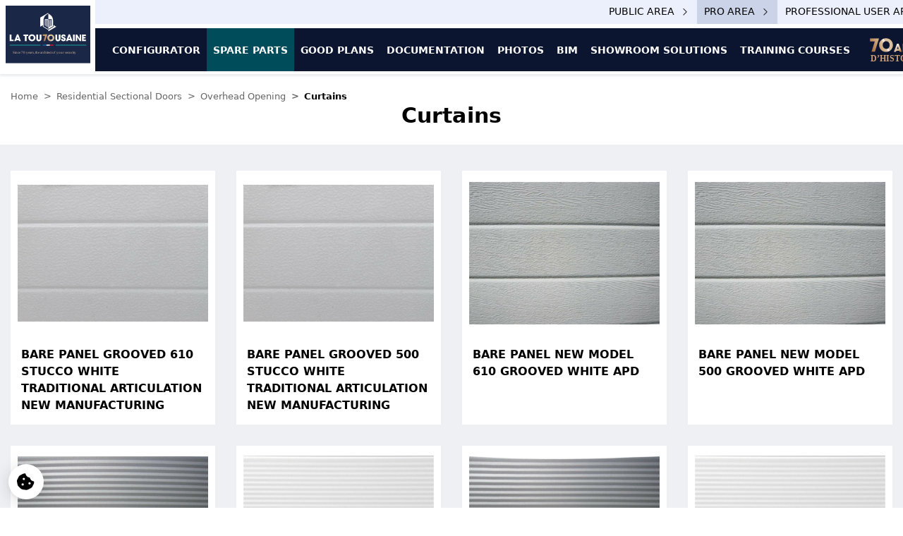

--- FILE ---
content_type: text/html; charset=UTF-8
request_url: https://pro.la-toulousaine.com/en/shop/residential-sectional-doors/overhead-opening/curtains
body_size: 13061
content:


<!DOCTYPE html>
    <html lang="en">

    <head >
        <script type="text/javascript">
            window.dconf = {"website":"pro","locale":"en","default_locale":"fr","available_locales":{"fr":{"code":"fr","current":false,"name":"French","uri":"\/fr\/"},"en":{"code":"en","current":true,"name":"English","uri":"\/en\/"}},"cookie_consent":{"policy":{"url":null}},"analytics":{"gtm_id":"GTM-KZQG8SF"},"search_engine":{"url":"https:\/\/pro.la-toulousaine.com\/en\/recherche","min_length":3,"placeholder":"Search for a page, a product or a notice..."}}
        </script>

                                <script>
                window.dataLayer = window.dataLayer || [];
                window.gtag = window.gtag || function gtag(){dataLayer.push(arguments);}

                
                gtag('consent', 'default', {
                    'ad_storage': 'denied',
                    'analytics_storage': 'granted',
                    'functionality_storage': 'granted',
                    'personalization_storage': 'denied',
                    'security_storage': 'granted',
                    'wait_for_update': 2000
                });

                gtag('set', 'url_passthrough', true);
            </script>

                        <!-- Google Tag Manager -->
            <script>(function(w,d,s,l,i){w[l]=w[l]||[];w[l].push({'gtm.start':
                        new Date().getTime(),event:'gtm.js'});var f=d.getElementsByTagName(s)[0],
                    j=d.createElement(s),dl=l!='dataLayer'?'&l='+l:'';j.async=true;j.src=
                    'https://www.googletagmanager.com/gtm.js?id='+i+dl;f.parentNode.insertBefore(j,f);
                })(window,document,'script','dataLayer','GTM-KZQG8SF');</script>
            <!-- End Google Tag Manager -->
                                
        <title>Curtains | Professional area | La Toulousaine</title>
        <meta http-equiv="Content-Type" content="text/html; charset=utf-8" />
<meta charset="UTF-8" />
<meta name="language" content="en" />
<meta name="robots" content="index, follow" />
<meta name="copyright" content="&amp;copy;2026, La Toulousaine" />
<meta name="description" content="Category Curtain" />
<meta property="og:site_name" content="Professional area La Toulousaine" />
<meta property="og:type" content="website" />

        <meta content="width=device-width, initial-scale=1, maximum-scale=1, user-scalable=no, minimal-ui" name="viewport">
        <link rel="apple-touch-icon" sizes="180x180" href="/apple-touch-icon.png">
        <link rel="icon" type="image/png" sizes="32x32" href="/favicon-32x32.png">
        <link rel="icon" type="image/png" sizes="16x16" href="/favicon-16x16.png">
        <link rel="manifest" href="/site.webmanifest">
        <link rel="mask-icon" href="/safari-pinned-tab.svg" color="#0c152f">
        <meta name="msapplication-TileColor" content="#da532c">
        <meta name="theme-color" content="#0c152f">

        <link rel="canonical" href="https://pro.la-toulousaine.com/en/shop/residential-sectional-doors/overhead-opening/curtains"/>

        <link rel="alternate" href="https://pro.la-toulousaine.com/fr/boutique/portes-sectionnelles-habitat/refoulement-vertical/tabliers" hreflang="fr"/>
<link rel="alternate" href="https://pro.la-toulousaine.com/en/shop/residential-sectional-doors/overhead-opening/curtains" hreflang="en"/>

        

        
                    <link rel="preconnect" href="https://fonts.googleapis.com">
            <link rel="preconnect" href="https://fonts.gstatic.com" crossorigin>
            <link href="https://fonts.googleapis.com/css2?family=Montserrat:ital,wght@0,100..900;1,100..900&family=Poppins:ital,wght@0,100;0,200;0,300;0,400;0,500;0,600;0,700;0,800;0,900;1,100;1,200;1,300;1,400;1,500;1,600;1,700;1,800;1,900&display=swap" rel="stylesheet">
        
            
    <link rel="stylesheet" href="/build/pro/1006.7fab217a.css" crossorigin="anonymous" integrity="sha384-9bub+pn5Y67TetM8InepKPu/9czKHCmbjFW4W8UiDlxjVRq//g0Zf2eTg0I9EnMo"><link rel="stylesheet" href="/build/pro/js/app.b96e90a4.css" crossorigin="anonymous" integrity="sha384-RnPfkmY3EibdC5dcogqRy3Aa1pwiNv8qZ1iE9IzgJfs+Hz4Z8rcIbK7OHvJ3w4lF">
    </head>

    <body class="content-position-after anniversary-theme catalog-category"  data-controller="header--header">
                <!-- Google Tag Manager (noscript) -->
        <noscript><iframe src="https://www.googletagmanager.com/ns.html?id=GTM-KZQG8SF"
                          height="0" width="0" style="display:none;visibility:hidden"></iframe></noscript>
        <!-- End Google Tag Manager (noscript) -->
        
            
    


    



    
    
<header
    id="main-header"
    class="header-mode-2 animate__animated animate__fadeIn fixed-top theme-light"
    data-header--header-target="header"
    data-header-scroll-mode="none"
    data-header-content-position="after"
    data-header-collapse-mode="collapse"
    data-header-transparent="false"
>
    

    <div class="header-content" data-header--header-target="headerContent">
        <nav class="navbar theme-light" data-header--header-target="navbar">
            <div class="container"  data-header--header-target="navbarContainer">
                <a href="/en/" class="navbar-brand navbar-brand-app" data-header--header-target="navbarBrand">
                    <img class="logo logo-default" src="/build/pro/images/common/logo-la-toulousaine-birthday-alt-en.d34cc05f.svg" alt="La Toulousaine" />
                                            <img class="logo logo-collapsed" src="/build/pro/images/common/logo-la-toulousaine-birthday.b94ec714.svg" alt="La Toulousaine" />
                        <img class="logo logo-mobile" src="/build/pro/images/common/logo-la-toulousaine-birthday.b94ec714.svg" alt="La Toulousaine" />
                                    </a>

                <div class="navbar-menu-actions">
                    <div class="navbar-actions">
                        




<div class="navbar-action-type-quick-access">
            <a href="//www.la-toulousaine.com/en/" class="btn btn-link btn-general-website ms-auto" target="_blank" rel="noopener, noreferrer">
            <span>Public area</span>
            <i class="flt flt-chevron-right ms-2"></i>
        </a>
    
            <a href="/en/" class="btn btn-link btn-configurator ms-auto active" target="_blank" rel="noopener, noreferrer">
            <span>Pro Area</span>
            <i class="flt flt-chevron-right ms-2"></i>
        </a>
    
            <a href="/en/espace-prescripteur" class="btn btn-link btn-configurator ms-auto" target="_blank" rel="noopener, noreferrer">
            <span>Professional user Area</span>
            <i class="flt flt-chevron-right ms-2"></i>
        </a>
    </div>

                        <div class="navbar-action-type-action">
                                                        


    <div class="dropdown locale-selector">
        <a href="#" class="dropdown-toggle" data-bs-toggle="dropdown" aria-expanded="false" title="English">
                    <span class="fi fi-gb"></span>

        </a>

        <ul class="dropdown-menu dropdown-menu-end">
                                                                                                                                                                                                                                    <li>
                        <a class="dropdown-item" href="https://pro.la-toulousaine.com/fr/boutique/portes-sectionnelles-habitat/refoulement-vertical/tabliers" title="French">
                                    <span class="fi fi-fr"></span>

                            <span>French</span>
                        </a>
                    </li>
                                                                </ul>
    </div>

                                                        
<div class="eshop-link guest-user">
    <a href="/en/recherche" title="Search" data-lt-toggle="search-engine">
        <i class="flt flt-loop-alt-2" aria-hidden="true"></i>
    </a>

                                    <a class="login-link" href="/en/identification" title="Login">
                <i class="flt flt-user-alt-1" aria-hidden="true"></i>
            </a>
            
    </div>

                            <button
                                class="navbar-toggler hamburger"
                                type="button"
                                data-bs-toggle="offcanvas"
                                data-bs-target="#offcanvasNavbar"
                                aria-controls="offcanvasNavbar"
                                data-header--header-target="toggle"
                            >
                                <span class="hamburger-box">
                                    <span class="hamburger-inner"></span>
                                </span>
                                <span class="hamburger-label">MENU</span>
                            </button>
                        </div>
                    </div>
                    <div class="row menu-quick-action-row">
                        <div class="col">
                                                                                                                                
    
        <ul class="menu menu-main navbar-nav top-menu mx-auto mb-2 mb-lg-0" data-controller="header--menu" data-js-hover="1">
                    
    
            
    
            
    
            
                            
                        
                        
                                
        
                
        
        
        
        
        
        
        
        
        
        
                <li id="item-item_60" class="mi-style-default level-1 nav-item">                            
                            

    <a href="https://pro.la-toulousaine.com/en/configurator" class="nav-link">
            
                            

        
    
    

                    
    
    <span class="nav-label" id="item-item_60-label">
                            
        
        Configurator

            </span>

    
    </a>
    </li>

            
            
                            
                        
                        
                                
                
                                    
                
        
        
        
        
        
        
        
                
        
                <li id="item-item_61" class="mi-style-default level-1 nav-item has-children mega-menu">                            <span class="nav-link no-link">
            
                            

        
    
    

                    
    
    <span class="nav-label" id="item-item_61-label">
                            
        
        Spare parts

            </span>

    
    </span>
            
                        <div class="content">
                <div class="inner">
                    <div class="nav-container container-fluid">
                        <ul class="children children-level-2 nav-item-list children">
                                        
                            
                        
                        
                                
                
                                    
        
        
        
        
        
        
        
        
                
        
                <li id="item-item_191" class="mi-style-default level-2 nav-item has-children first">                            
                            

    <a href="https://pro.la-toulousaine.com/en/shop/metal-grilles-and-roller-shutters" class="nav-link">
            
                            

        
    
    

                    
    
    <span class="nav-label" id="item-item_191-label">
                            
        
        Roller shutters and metal grilles

            </span>

    
    </a>
            
                        <ul class="children children-level-3 nav-item-list children">
                            
                            
                        
                        
                                
        
                
        
        
        
        
        
        
        
        
                
        
                <li id="item-item_199" class="mi-style-default level-3 nav-item first">                            
                            

    <a href="https://pro.la-toulousaine.com/en/shop/metal-grilles-and-roller-shutters/sale-in-lot" class="nav-link">
            
                            

        
    
    

                    
    
    <span class="nav-label" id="item-item_199-label">
                            
        
        Bundle sale

            </span>

    
    </a>
    </li>

            
            
                            
                        
                        
                                
        
                
        
        
        
        
        
        
        
        
                
        
                <li id="item-item_200" class="mi-style-default level-3 nav-item">                            
                            

    <a href="https://pro.la-toulousaine.com/en/shop/metal-grilles-and-roller-shutters/coupons" class="nav-link">
            
                            

        
    
    

                    
    
    <span class="nav-label" id="item-item_200-label">
                            
        
        Good Deal

            </span>

    
    </a>
    </li>

            
            
                            
                        
                        
                                
        
                
        
        
        
        
        
        
        
        
                
        
                <li id="item-item_201" class="mi-style-default level-3 nav-item">                            
                            

    <a href="https://pro.la-toulousaine.com/en/shop/metal-grilles-and-roller-shutters/murax-110" class="nav-link">
            
                            

        
    
    

                    
    
    <span class="nav-label" id="item-item_201-label">
                            
        
        Murax 110

            </span>

    
    </a>
    </li>

            
            
                            
                        
                        
                                
        
                
        
        
        
        
        
        
        
        
                
        
                <li id="item-item_202" class="mi-style-default level-3 nav-item">                            
                            

    <a href="https://pro.la-toulousaine.com/en/shop/metal-grilles-and-roller-shutters/dentel" class="nav-link">
            
                            

        
    
    

                    
    
    <span class="nav-label" id="item-item_202-label">
                            
        
        Dentel

            </span>

    
    </a>
    </li>

            
            
                            
                        
                        
                                
        
                
        
        
        
        
        
        
        
        
                
        
                <li id="item-item_203" class="mi-style-default level-3 nav-item">                            
                            

    <a href="https://pro.la-toulousaine.com/en/shop/metal-grilles-and-roller-shutters/murax-47" class="nav-link">
            
                            

        
    
    

                    
    
    <span class="nav-label" id="item-item_203-label">
                            
        
        Murax 47

            </span>

    
    </a>
    </li>

            
            
                            
                        
                        
                                
        
                
        
        
        
        
        
        
        
        
                
        
                <li id="item-item_204" class="mi-style-default level-3 nav-item">                            
                            

    <a href="https://pro.la-toulousaine.com/en/shop/metal-grilles-and-roller-shutters/murax-vision" class="nav-link">
            
                            

        
    
    

                    
    
    <span class="nav-label" id="item-item_204-label">
                            
        
        Murax Vision

            </span>

    
    </a>
    </li>

            
            
                            
                        
                        
                                
        
                
        
        
        
        
        
        
        
        
                
        
                <li id="item-item_205" class="mi-style-default level-3 nav-item">                            
                            

    <a href="https://pro.la-toulousaine.com/en/shop/metal-grilles-and-roller-shutters/murax-isole" class="nav-link">
            
                            

        
    
    

                    
    
    <span class="nav-label" id="item-item_205-label">
                            
        
        Murax Insulated

            </span>

    
    </a>
    </li>

            
            
                            
                        
                        
                                
        
                
        
        
        
        
        
        
        
        
                
        
                <li id="item-item_206" class="mi-style-default level-3 nav-item">                            
                            

    <a href="https://pro.la-toulousaine.com/en/shop/metal-grilles-and-roller-shutters/delial" class="nav-link">
            
                            

        
    
    

                    
    
    <span class="nav-label" id="item-item_206-label">
                            
        
        Delial

            </span>

    
    </a>
    </li>

            
            
                            
                        
                        
                                
        
                
        
        
        
        
        
        
        
        
                
        
                <li id="item-item_207" class="mi-style-default level-3 nav-item last">                            
                            

    <a href="https://pro.la-toulousaine.com/en/shop/metal-grilles-and-roller-shutters/metal-grilles-curtains-model" class="nav-link">
            
                            

        
    
    

                    
    
    <span class="nav-label" id="item-item_207-label">
                            
        
        Metal grilles &amp; shutter model

            </span>

    
    </a>
    </li>

            

            </ul></li>

            
            
                            
                        
                        
                                
                
                                    
        
        
        
        
        
        
        
        
                
        
                <li id="item-item_192" class="mi-style-default level-2 nav-item has-children">                            
                            

    <a href="https://pro.la-toulousaine.com/en/shop/industrial-sectional-doors" class="nav-link">
            
                            

        
    
    

                    
    
    <span class="nav-label" id="item-item_192-label">
                            
        
        Industrial sectional doors

            </span>

    
    </a>
            
                        <ul class="children children-level-3 nav-item-list children">
                            
                            
                        
                        
                                
        
                
        
        
        
        
        
        
        
        
                
        
                <li id="item-item_208" class="mi-style-default level-3 nav-item first">                            
                            

    <a href="https://pro.la-toulousaine.com/en/shop/industrial-sectional-doors/sale-in-lot" class="nav-link">
            
                            

        
    
    

                    
    
    <span class="nav-label" id="item-item_208-label">
                            
        
        Bundle sale

            </span>

    
    </a>
    </li>

            
            
                            
                        
                        
                                
        
                
        
        
        
        
        
        
        
        
                
        
                <li id="item-item_238" class="mi-style-default level-3 nav-item">                            
                            

    <a href="https://pro.la-toulousaine.com/en/shop/industrial-sectional-doors/coupons" class="nav-link">
            
                            

        
    
    

                    
    
    <span target="_self" class="nav-label" id="item-item_238-label">
                            
        
        Good Deal

            </span>

    
    </a>
    </li>

            
            
                            
                        
                        
                                
        
                
        
        
        
        
        
        
        
        
                
        
                <li id="item-item_209" class="mi-style-default level-3 nav-item">                            
                            

    <a href="https://pro.la-toulousaine.com/en/shop/industrial-sectional-doors/curtains" class="nav-link">
            
                            

        
    
    

                    
    
    <span class="nav-label" id="item-item_209-label">
                            
        
        Aprons

            </span>

    
    </a>
    </li>

            
            
                            
                        
                        
                                
        
                
        
        
        
        
        
        
        
        
                
        
                <li id="item-item_210" class="mi-style-default level-3 nav-item">                            
                            

    <a href="https://pro.la-toulousaine.com/en/shop/industrial-sectional-doors/rails" class="nav-link">
            
                            

        
    
    

                    
    
    <span class="nav-label" id="item-item_210-label">
                            
        
        Guiding rails

            </span>

    
    </a>
    </li>

            
            
                            
                        
                        
                                
        
                
        
        
        
        
        
        
        
        
                
        
                <li id="item-item_211" class="mi-style-default level-3 nav-item">                            
                            

    <a href="https://pro.la-toulousaine.com/en/shop/industrial-sectional-doors/axles" class="nav-link">
            
                            

        
    
    

                    
    
    <span class="nav-label" id="item-item_211-label">
                            
        
        Axes

            </span>

    
    </a>
    </li>

            
            
                            
                        
                        
                                
        
                
        
        
        
        
        
        
        
        
                
        
                <li id="item-item_212" class="mi-style-default level-3 nav-item">                            
                            

    <a href="https://pro.la-toulousaine.com/en/shop/industrial-sectional-doors/motorisations" class="nav-link">
            
                            

        
    
    

                    
    
    <span class="nav-label" id="item-item_212-label">
                            
        
        Motorizations

            </span>

    
    </a>
    </li>

            
            
                            
                        
                        
                                
        
                
        
        
        
        
        
        
        
        
                
        
                <li id="item-item_213" class="mi-style-default level-3 nav-item">                            
                            

    <a href="https://pro.la-toulousaine.com/en/shop/industrial-sectional-doors/controls-and-automatisms-systems" class="nav-link">
            
                            

        
    
    

                    
    
    <span class="nav-label" id="item-item_213-label">
                            
        
        Controls and automation

            </span>

    
    </a>
    </li>

            
            
                            
                        
                        
                                
        
                
        
        
        
        
        
        
        
        
                
        
                <li id="item-item_214" class="mi-style-default level-3 nav-item">                            
                            

    <a href="https://pro.la-toulousaine.com/en/shop/industrial-sectional-doors/curtain-accessories" class="nav-link">
            
                            

        
    
    

                    
    
    <span class="nav-label" id="item-item_214-label">
                            
        
        Door accessories

            </span>

    
    </a>
    </li>

            
            
                            
                        
                        
                                
        
                
        
        
        
        
        
        
        
        
                
        
                <li id="item-item_215" class="mi-style-default level-3 nav-item last">                            
                            

    <a href="https://pro.la-toulousaine.com/en/shop/industrial-sectional-doors/motorisation-accessories" class="nav-link">
            
                            

        
    
    

                    
    
    <span class="nav-label" id="item-item_215-label">
                            
        
        Operation accessories

            </span>

    
    </a>
    </li>

            

            </ul></li>

            
            
                            
                        
                        
                                
                
                                    
        
        
        
        
        
        
        
                
                
        
                <li id="item-item_193" class="mi-style-default level-2 nav-item has-children">            
                                        <ul class="children children-level-3 nav-item-list children">
                            
                            
                        
                        
                                
                
                                    
        
        
        
        
        
        
        
        
                
        
                <li id="item-item_194" class="mi-style-default level-3 nav-item has-children first">                            
                            

    <a href="https://pro.la-toulousaine.com/en/shop/residential-sectional-doors" class="nav-link">
            
                            

        
    
    

                    
    
    <span class="nav-label" id="item-item_194-label">
                            
        
        Sectional doors habitat

            </span>

    
    </a>
            
                        <ul class="children children-level-4 nav-item-list children">
                            
                            
                        
                        
                                
        
                
        
        
        
        
        
        
        
        
                
        
                <li id="item-item_216" class="mi-style-default level-4 nav-item first">                            
                            

    <a href="https://pro.la-toulousaine.com/en/shop/residential-sectional-doors/sale-in-lot" class="nav-link">
            
                            

        
    
    

                    
    
    <span class="nav-label" id="item-item_216-label">
                            
        
        Bundle sale

            </span>

    
    </a>
    </li>

            
            
                            
                        
                        
                                
        
                
        
        
        
        
        
        
        
        
                
        
                <li id="item-item_217" class="mi-style-default level-4 nav-item">                            
                            

    <a href="https://pro.la-toulousaine.com/en/shop/residential-sectional-doors/good-deals" class="nav-link">
            
                            

        
    
    

                    
    
    <span class="nav-label" id="item-item_217-label">
                            
        
        Good Deal

            </span>

    
    </a>
    </li>

            
            
                            
                        
                        
                                
        
                
        
        
        
        
        
        
        
        
                
        
                <li id="item-item_218" class="mi-style-default level-4 nav-item">                            
                            

    <a href="https://pro.la-toulousaine.com/en/shop/residential-sectional-doors/overhead-opening" class="nav-link">
            
                            

        
    
    

                    
    
    <span class="nav-label" id="item-item_218-label">
                            
        
        Ceiling discharge

            </span>

    
    </a>
    </li>

            
            
                            
                        
                        
                                
        
                
        
        
        
        
        
        
        
        
                
        
                <li id="item-item_219" class="mi-style-default level-4 nav-item last">                            
                            

    <a href="https://pro.la-toulousaine.com/en/shop/residential-sectional-doors/side-sliding" class="nav-link">
            
                            

        
    
    

                    
    
    <span class="nav-label" id="item-item_219-label">
                            
        
        Lateral displacement

            </span>

    
    </a>
    </li>

            

            </ul></li>

            
                </ul>
                            <ul class="children children-level-3 nav-item-list children">
                            
                            
                        
                        
                                
                
                                    
        
        
        
        
        
        
        
        
                
        
                <li id="item-item_195" class="mi-style-default level-3 nav-item has-children last">                            
                            

    <a href="https://pro.la-toulousaine.com/en/shop/aluminium-balustrades" class="nav-link">
            
                            

        
    
    

                    
    
    <span class="nav-label" id="item-item_195-label">
                            
        
        Aluminum balustrades

            </span>

    
    </a>
            
                        <ul class="children children-level-4 nav-item-list children">
                            
                            
                        
                        
                                
        
                
        
        
        
        
        
        
        
        
                
        
                <li id="item-item_220" class="mi-style-default level-4 nav-item first last">                            
                            

    <a href="https://pro.la-toulousaine.com/en/shop/aluminium-balustrades/coupons" class="nav-link">
            
                            

        
    
    

                    
    
    <span class="nav-label" id="item-item_220-label">
                            
        
        Good Deal

            </span>

    
    </a>
    </li>

            

            </ul></li>

            
                </ul>
            </li>

            
            
                            
                        
                        
                                
                
                                    
        
        
        
        
        
        
        
                
                
        
                <li id="item-item_196" class="mi-style-default level-2 nav-item has-children last">            
                                        <ul class="children children-level-3 nav-item-list children">
                            
                            
                        
                        
                                
                
                                    
        
        
        
        
        
        
        
        
                
        
                <li id="item-item_197" class="mi-style-default level-3 nav-item has-children first">                            
                            

    <a href="https://pro.la-toulousaine.com/en/shop/gates-and-fencing-in-aluminium" class="nav-link">
            
                            

        
    
    

                    
    
    <span class="nav-label" id="item-item_197-label">
                            
        
        Aluminum gates and fencing

            </span>

    
    </a>
            
                        <ul class="children children-level-4 nav-item-list children">
                            
                            
                        
                        
                                
        
                
        
        
        
        
        
        
        
        
                
        
                <li id="item-item_222" class="mi-style-default level-4 nav-item first">                            
                            

    <a href="https://pro.la-toulousaine.com/en/shop/gates-and-fencing-in-aluminium/sale-in-lot" class="nav-link">
            
                            

        
    
    

                    
    
    <span class="nav-label" id="item-item_222-label">
                            
        
        Bundle sale

            </span>

    
    </a>
    </li>

            
            
                            
                        
                        
                                
        
                
        
        
        
        
        
        
        
        
                
        
                <li id="item-item_223" class="mi-style-default level-4 nav-item">                            
                            

    <a href="https://pro.la-toulousaine.com/en/shop/gates-and-fencing-in-aluminium/good-deals" class="nav-link">
            
                            

        
    
    

                    
    
    <span class="nav-label" id="item-item_223-label">
                            
        
        Good Deal

            </span>

    
    </a>
    </li>

            
            
                            
                        
                        
                                
        
                
        
        
        
        
        
        
        
        
                
        
                <li id="item-item_224" class="mi-style-default level-4 nav-item">                            
                            

    <a href="https://pro.la-toulousaine.com/en/shop/gates-and-fencing-in-aluminium/swing-gate" class="nav-link">
            
                            

        
    
    

                    
    
    <span class="nav-label" id="item-item_224-label">
                            
        
        Leaf

            </span>

    
    </a>
    </li>

            
            
                            
                        
                        
                                
        
                
        
        
        
        
        
        
        
        
                
        
                <li id="item-item_225" class="mi-style-default level-4 nav-item">                            
                            

    <a href="https://pro.la-toulousaine.com/en/shop/gates-and-fencing-in-aluminium/sliding-gate" class="nav-link">
            
                            

        
    
    

                    
    
    <span class="nav-label" id="item-item_225-label">
                            
        
        Sliding

            </span>

    
    </a>
    </li>

            
            
                            
                        
                        
                                
        
                
        
        
        
        
        
        
        
        
                
        
                <li id="item-item_226" class="mi-style-default level-4 nav-item">                            
                            

    <a href="https://pro.la-toulousaine.com/en/shop/gates-and-fencing-in-aluminium/fences" class="nav-link">
            
                            

        
    
    

                    
    
    <span class="nav-label" id="item-item_226-label">
                            
        
        Fencing

            </span>

    
    </a>
    </li>

            
            
                            
                        
                        
                                
        
                
        
        
        
        
        
        
        
        
                
        
                <li id="item-item_227" class="mi-style-default level-4 nav-item last">                            
                            

    <a href="https://pro.la-toulousaine.com/en/shop/gates-and-fencing-in-aluminium/gates-model" class="nav-link">
            
                            

        
    
    

                    
    
    <span class="nav-label" id="item-item_227-label">
                            
        
        Model gates

            </span>

    
    </a>
    </li>

            

            </ul></li>

            
                </ul>
                            <ul class="children children-level-3 nav-item-list children">
                            
                            
                        
                        
                                
        
                
        
        
        
        
        
        
        
        
                
        
                <li id="item-item_198" class="mi-style-default level-3 nav-item last">                            
                            

    <a href="https://pro.la-toulousaine.com/en/shop/color-charts" class="nav-link">
            
                            

        
    
    

                    
    
    <span class="nav-label" id="item-item_198-label">
                            
        
        Color charts &amp; POS

            </span>

    
    </a>
    </li>

            
                </ul>
            </li>

            

                        </ul>
                    </div>
                </div>
            </div></li>

            
            
                            
                        
                        
                                
        
                
        
        
        
        
        
        
        
        
        
        
                <li id="item-item_273" class="mi-style-default level-1 nav-item">                            
                            

    <a href="https://pro.la-toulousaine.com/en/shop/good-plans" class="nav-link">
            
                            

        
    
    

                    
    
    <span target="_self" class="nav-label" id="item-item_273-label">
                            
        
        Good plans

            </span>

    
    </a>
    </li>

            
            
                            
                        
                        
                                
                
                                    
                
        
        
        
        
        
        
        
                
        
                <li id="item-item_62" class="mi-style-default level-1 nav-item has-children mega-menu">                            <span class="nav-link no-link">
            
                            

        
    
    

                    
    
    <span class="nav-label" id="item-item_62-label">
                            
        
        Documentation

            </span>

    
    </span>
            
                        <div class="content">
                <div class="inner">
                    <div class="nav-container container-fluid">
                        <ul class="children children-level-2 nav-item-list children">
                                        
                            
                        
                        
                                
                
                                    
        
        
        
        
        
        
        
        
                
        
                <li id="item-item_101" class="mi-style-default level-2 nav-item has-children first">                            <span class="nav-link no-link">
            
                            

        
    
    

                    
    
    <span class="nav-label" id="item-item_101-label">
                            
        
        Roller shutters and metal grilles

            </span>

    
    </span>
            
                        <ul class="children children-level-3 nav-item-list children">
                            
                            
                        
                        
                                
        
                
        
        
        
        
        
        
        
        
                
        
                <li id="item-item_105" class="mi-style-default level-3 nav-item first">                            
                            

    <a href="https://pro.la-toulousaine.com/en/documentations/metal-grilles-and-roller-shutters/commercial-documentation" class="nav-link">
            
                            

        
    
    

                    
    
    <span class="nav-label" id="item-item_105-label">
                            
        
        Commercial documents

            </span>

    
    </a>
    </li>

            
            
                            
                        
                        
                                
        
                
        
        
        
        
        
        
        
        
                
        
                <li id="item-item_102" class="mi-style-default level-3 nav-item">                            
                            

    <a href="https://pro.la-toulousaine.com/en/documentations/metal-grilles-and-roller-shutters/technical-documentation" class="nav-link">
            
                            

        
    
    

                    
    
    <span class="nav-label" id="item-item_102-label">
                            
        
        Technical documentation

            </span>

    
    </a>
    </li>

            
            
                            
                        
                        
                                
        
                
        
        
        
        
        
        
        
        
                
        
                <li id="item-item_104" class="mi-style-default level-3 nav-item">                            
                            

    <a href="https://pro.la-toulousaine.com/en/documentations/metal-grilles-and-roller-shutters/instructions" class="nav-link">
            
                            

        
    
    

                    
    
    <span class="nav-label" id="item-item_104-label">
                            
        
        Notices

            </span>

    
    </a>
    </li>

            
            
                            
                        
                        
                                
        
                
        
        
        
        
        
        
        
        
                
        
                <li id="item-item_103" class="mi-style-default level-3 nav-item">                            
                            

    <a href="https://pro.la-toulousaine.com/en/documentations/metal-grilles-and-roller-shutters/certifications-warranties" class="nav-link">
            
                            

        
    
    

                    
    
    <span class="nav-label" id="item-item_103-label">
                            
        
        Certifications &amp; Guarantees

            </span>

    
    </a>
    </li>

            
            
                            
                        
                        
                                
        
                
        
        
        
        
        
        
        
        
                
        
                <li id="item-item_106" class="mi-style-default level-3 nav-item last">                            
                            

    <a href="https://pro.la-toulousaine.com/en/documentations/metal-grilles-and-roller-shutters/special-technical-specifications" class="nav-link">
            
                            

        
    
    

                    
    
    <span class="nav-label" id="item-item_106-label">
                            
        
        CCTP

            </span>

    
    </a>
    </li>

            

            </ul></li>

            
            
                            
                        
                        
                                
                
                                    
        
        
        
        
        
        
        
        
                
        
                <li id="item-item_107" class="mi-style-default level-2 nav-item has-children">                            <span class="nav-link no-link">
            
                            

        
    
    

                    
    
    <span class="nav-label" id="item-item_107-label">
                            
        
        Industrial Sectional Doors

            </span>

    
    </span>
            
                        <ul class="children children-level-3 nav-item-list children">
                            
                            
                        
                        
                                
        
                
        
        
        
        
        
        
        
        
                
        
                <li id="item-item_111" class="mi-style-default level-3 nav-item first">                            
                            

    <a href="https://pro.la-toulousaine.com/en/documentations/industrial-sectional-doors/commercial-documentation" class="nav-link">
            
                            

        
    
    

                    
    
    <span class="nav-label" id="item-item_111-label">
                            
        
        Commercial Documents

            </span>

    
    </a>
    </li>

            
            
                            
                        
                        
                                
        
                
        
        
        
        
        
        
        
        
                
        
                <li id="item-item_108" class="mi-style-default level-3 nav-item">                            
                            

    <a href="https://pro.la-toulousaine.com/en/documentations/industrial-sectional-doors/technical-documentation" class="nav-link">
            
                            

        
    
    

                    
    
    <span class="nav-label" id="item-item_108-label">
                            
        
        Technical Documentation

            </span>

    
    </a>
    </li>

            
            
                            
                        
                        
                                
        
                
        
        
        
        
        
        
        
        
                
        
                <li id="item-item_109" class="mi-style-default level-3 nav-item">                            
                            

    <a href="https://pro.la-toulousaine.com/en/documentations/industrial-sectional-doors/instructions" class="nav-link">
            
                            

        
    
    

                    
    
    <span class="nav-label" id="item-item_109-label">
                            
        
        Notices

            </span>

    
    </a>
    </li>

            
            
                            
                        
                        
                                
        
                
        
        
        
        
        
        
        
        
                
        
                <li id="item-item_110" class="mi-style-default level-3 nav-item">                            
                            

    <a href="https://pro.la-toulousaine.com/en/documentations/industrial-sectional-doors/certifications-warranties" class="nav-link">
            
                            

        
    
    

                    
    
    <span class="nav-label" id="item-item_110-label">
                            
        
        Certifications &amp; Guarantees

            </span>

    
    </a>
    </li>

            
            
                            
                        
                        
                                
        
                
        
        
        
        
        
        
        
        
                
        
                <li id="item-item_112" class="mi-style-default level-3 nav-item last">                            
                            

    <a href="https://pro.la-toulousaine.com/en/documentations/industrial-sectional-doors/special-technical-specifications" class="nav-link">
            
                            

        
    
    

                    
    
    <span class="nav-label" id="item-item_112-label">
                            
        
        CCTP

            </span>

    
    </a>
    </li>

            

            </ul></li>

            
            
                            
                        
                        
                                
                
                                    
        
        
        
        
        
        
        
        
                
        
                <li id="item-item_115" class="mi-style-default level-2 nav-item has-children">                            <span class="nav-link no-link">
            
                            

        
    
    

                    
    
    <span class="nav-label" id="item-item_115-label">
                            
        
        Garage doors habitat

            </span>

    
    </span>
            
                        <ul class="children children-level-3 nav-item-list children">
                            
                            
                        
                        
                                
        
                
        
        
        
        
        
        
        
        
                
        
                <li id="item-item_137" class="mi-style-default level-3 nav-item first">                            
                            

    <a href="https://pro.la-toulousaine.com/en/documentations/residential-garage-doors/commercial-documentation" class="nav-link">
            
                            

        
    
    

                    
    
    <span class="nav-label" id="item-item_137-label">
                            
        
        Commercial Documents

            </span>

    
    </a>
    </li>

            
            
                            
                        
                        
                                
        
                
        
        
        
        
        
        
        
        
                
        
                <li id="item-item_128" class="mi-style-default level-3 nav-item">                            
                            

    <a href="https://pro.la-toulousaine.com/en/documentations/residential-garage-doors/technical-documentation" class="nav-link">
            
                            

        
    
    

                    
    
    <span class="nav-label" id="item-item_128-label">
                            
        
        Technical documentation

            </span>

    
    </a>
    </li>

            
            
                            
                        
                        
                                
        
                
        
        
        
        
        
        
        
        
                
        
                <li id="item-item_133" class="mi-style-default level-3 nav-item">                            
                            

    <a href="https://pro.la-toulousaine.com/en/documentations/residential-garage-doors/instructions" class="nav-link">
            
                            

        
    
    

                    
    
    <span class="nav-label" id="item-item_133-label">
                            
        
        Notices

            </span>

    
    </a>
    </li>

            
            
                            
                        
                        
                                
        
                
        
        
        
        
        
        
        
        
                
        
                <li id="item-item_129" class="mi-style-default level-3 nav-item">                            
                            

    <a href="https://pro.la-toulousaine.com/en/documentations/residential-garage-doors/certifications-warranties" class="nav-link">
            
                            

        
    
    

                    
    
    <span class="nav-label" id="item-item_129-label">
                            
        
        Certifications &amp; Guarantees

            </span>

    
    </a>
    </li>

            
            
                            
                        
                        
                                
        
                
        
        
        
        
        
        
        
        
                
        
                <li id="item-item_141" class="mi-style-default level-3 nav-item last">                            
                            

    <a href="https://pro.la-toulousaine.com/en/documentations/residential-garage-doors/special-technical-specifications" class="nav-link">
            
                            

        
    
    

                    
    
    <span class="nav-label" id="item-item_141-label">
                            
        
        CCTP

            </span>

    
    </a>
    </li>

            

            </ul></li>

            
            
                            
                        
                        
                                
                
                                    
        
        
        
        
        
        
        
        
                
        
                <li id="item-item_117" class="mi-style-default level-2 nav-item has-children">                            <span class="nav-link no-link">
            
                            

        
    
    

                    
    
    <span class="nav-label" id="item-item_117-label">
                            
        
        Aluminum gates and fencing

            </span>

    
    </span>
            
                        <ul class="children children-level-3 nav-item-list children">
                            
                            
                        
                        
                                
        
                
        
        
        
        
        
        
        
        
                
        
                <li id="item-item_138" class="mi-style-default level-3 nav-item first">                            
                            

    <a href="https://pro.la-toulousaine.com/en/documentations/aluminium-gates-and-fencing/commercial-documentation" class="nav-link">
            
                            

        
    
    

                    
    
    <span class="nav-label" id="item-item_138-label">
                            
        
        Commercial Documents

            </span>

    
    </a>
    </li>

            
            
                            
                        
                        
                                
        
                
        
        
        
        
        
        
        
        
                
        
                <li id="item-item_127" class="mi-style-default level-3 nav-item">                            
                            

    <a href="https://pro.la-toulousaine.com/en/documentations/aluminium-gates-and-fencing/technical-documentation" class="nav-link">
            
                            

        
    
    

                    
    
    <span class="nav-label" id="item-item_127-label">
                            
        
        Technical documentation

            </span>

    
    </a>
    </li>

            
            
                            
                        
                        
                                
        
                
        
        
        
        
        
        
        
        
                
        
                <li id="item-item_134" class="mi-style-default level-3 nav-item">                            
                            

    <a href="https://pro.la-toulousaine.com/en/documentations/aluminium-gates-and-fencing/instructions" class="nav-link">
            
                            

        
    
    

                    
    
    <span class="nav-label" id="item-item_134-label">
                            
        
        Notices

            </span>

    
    </a>
    </li>

            
            
                            
                        
                        
                                
        
                
        
        
        
        
        
        
        
        
                
        
                <li id="item-item_130" class="mi-style-default level-3 nav-item">                            
                            

    <a href="https://pro.la-toulousaine.com/en/documentations/aluminium-gates-and-fencing/certifications-warranties" class="nav-link">
            
                            

        
    
    

                    
    
    <span class="nav-label" id="item-item_130-label">
                            
        
        Certifications &amp; Guarantees

            </span>

    
    </a>
    </li>

            
            
                            
                        
                        
                                
        
                
        
        
        
        
        
        
        
        
                
        
                <li id="item-item_142" class="mi-style-default level-3 nav-item last">                            
                            

    <a href="https://pro.la-toulousaine.com/en/documentations/aluminium-gates-and-fencing/special-technical-specifications" class="nav-link">
            
                            

        
    
    

                    
    
    <span class="nav-label" id="item-item_142-label">
                            
        
        CCTP

            </span>

    
    </a>
    </li>

            

            </ul></li>

            
            
                            
                        
                        
                                
                
                                    
        
        
        
        
        
        
        
        
                
        
                <li id="item-item_248" class="mi-style-style_1 level-2 nav-item has-children">                            <span class="nav-link no-link">
            
                            

        
    
    

                    
    
    <span class="nav-label" id="item-item_248-label">
                            
        
        Pergolas

            </span>

    
    </span>
            
                        <ul class="children children-level-3 nav-item-list children">
                            
                            
                        
                        
                                
        
                
        
        
        
        
        
        
        
        
                
        
                <li id="item-item_249" class="mi-style-default level-3 nav-item first">                            
                            

    <a href="https://pro.la-toulousaine.com/en/documentations/pergolas-toiles-et-bioclimatiques/commercial-documentation" class="nav-link">
            
                            

        
    
    

                    
    
    <span class="nav-label" id="item-item_249-label">
                            
        
        Commercial Documents

            </span>

    
    </a>
    </li>

            
            
                            
                        
                        
                                
        
                
        
        
        
        
        
        
        
        
                
        
                <li id="item-item_264" class="mi-style-default level-3 nav-item last">                            
                            

    <a href="https://pro.la-toulousaine.com/en/documentations/pergolas-toiles-et-bioclimatiques/certifications-guarantees" class="nav-link">
            
                            

        
    
    

                    
    
    <span class="nav-label" id="item-item_264-label">
                            
        
        Certifications &amp; Warranties

            </span>

    
    </a>
    </li>

            

            </ul></li>

            
            
                            
                        
                        
                                
                
                                    
        
        
        
        
        
        
        
        
                
        
                <li id="item-item_121" class="mi-style-default level-2 nav-item has-children">                            <span class="nav-link no-link">
            
                            

        
    
    

                    
    
    <span class="nav-label" id="item-item_121-label">
                            
        
        Pool railings and aluminium balustrades

            </span>

    
    </span>
            
                        <ul class="children children-level-3 nav-item-list children">
                            
                            
                        
                        
                                
        
                
        
        
        
        
        
        
        
        
                
        
                <li id="item-item_140" class="mi-style-default level-3 nav-item first">                            
                            

    <a href="https://pro.la-toulousaine.com/en/documentations/aluminium-balustrades/commercial-documentation" class="nav-link">
            
                            

        
    
    

                    
    
    <span class="nav-label" id="item-item_140-label">
                            
        
        Commercial Documents

            </span>

    
    </a>
    </li>

            
            
                            
                        
                        
                                
        
                
        
        
        
        
        
        
        
        
                
        
                <li id="item-item_125" class="mi-style-default level-3 nav-item">                            
                            

    <a href="https://pro.la-toulousaine.com/en/documentations/aluminium-balustrades/technical-documentation" class="nav-link">
            
                            

        
    
    

                    
    
    <span class="nav-label" id="item-item_125-label">
                            
        
        Technical documentation

            </span>

    
    </a>
    </li>

            
            
                            
                        
                        
                                
        
                
        
        
        
        
        
        
        
        
                
        
                <li id="item-item_136" class="mi-style-default level-3 nav-item">                            
                            

    <a href="https://pro.la-toulousaine.com/en/documentations/aluminium-balustrades/instructions" class="nav-link">
            
                            

        
    
    

                    
    
    <span class="nav-label" id="item-item_136-label">
                            
        
        Notices

            </span>

    
    </a>
    </li>

            
            
                            
                        
                        
                                
        
                
        
        
        
        
        
        
        
        
                
        
                <li id="item-item_132" class="mi-style-default level-3 nav-item">                            
                            

    <a href="https://pro.la-toulousaine.com/en/documentations/aluminium-balustrades/certifications-warranties" class="nav-link">
            
                            

        
    
    

                    
    
    <span class="nav-label" id="item-item_132-label">
                            
        
        Certifications &amp; Guarantees

            </span>

    
    </a>
    </li>

            
            
                            
                        
                        
                                
        
                
        
        
        
        
        
        
        
        
                
        
                <li id="item-item_143" class="mi-style-default level-3 nav-item last">                            
                            

    <a href="https://pro.la-toulousaine.com/en/documentations/aluminium-balustrades/special-technical-specifications" class="nav-link">
            
                            

        
    
    

                    
    
    <span class="nav-label" id="item-item_143-label">
                            
        
        CCTP

            </span>

    
    </a>
    </li>

            

            </ul></li>

            
            
                            
                        
                        
                                
                
                                    
        
        
        
        
        
        
        
        
                
        
                <li id="item-item_119" class="mi-style-default level-2 nav-item has-children last">                            <span class="nav-link no-link">
            
                            

        
    
    

                    
    
    <span class="nav-label" id="item-item_119-label">
                            
        
        Security roller shutters

            </span>

    
    </span>
            
                        <ul class="children children-level-3 nav-item-list children">
                            
                            
                        
                        
                                
        
                
        
        
        
        
        
        
        
        
                
        
                <li id="item-item_139" class="mi-style-default level-3 nav-item first">                            
                            

    <a href="https://pro.la-toulousaine.com/en/documentations/roller-shutter/commercial-documentation" class="nav-link">
            
                            

        
    
    

                    
    
    <span class="nav-label" id="item-item_139-label">
                            
        
        Commercial Documents

            </span>

    
    </a>
    </li>

            
            
                            
                        
                        
                                
        
                
        
        
        
        
        
        
        
        
                
        
                <li id="item-item_126" class="mi-style-default level-3 nav-item">                            
                            

    <a href="https://pro.la-toulousaine.com/en/documentations/roller-shutter/technical-documentation" class="nav-link">
            
                            

        
    
    

                    
    
    <span class="nav-label" id="item-item_126-label">
                            
        
        Technical documentation

            </span>

    
    </a>
    </li>

            
            
                            
                        
                        
                                
        
                
        
        
        
        
        
        
        
        
                
        
                <li id="item-item_135" class="mi-style-default level-3 nav-item">                            
                            

    <a href="https://pro.la-toulousaine.com/en/documentations/roller-shutter/instructions" class="nav-link">
            
                            

        
    
    

                    
    
    <span class="nav-label" id="item-item_135-label">
                            
        
        Notices

            </span>

    
    </a>
    </li>

            
            
                            
                        
                        
                                
        
                
        
        
        
        
        
        
        
        
                
        
                <li id="item-item_131" class="mi-style-default level-3 nav-item last">                            
                            

    <a href="https://pro.la-toulousaine.com/en/documentations/roller-shutter/certifications-warranties" class="nav-link">
            
                            

        
    
    

                    
    
    <span class="nav-label" id="item-item_131-label">
                            
        
        Certifications &amp; Guarantees

            </span>

    
    </a>
    </li>

            

            </ul></li>

            

                        </ul>
                    </div>
                </div>
            </div></li>

            
            
                            
                        
                        
                                
                
                                    
                
        
        
        
        
        
        
        
                
        
                <li id="item-item_64" class="mi-style-default level-1 nav-item has-children mega-menu">                            <span class="nav-link no-link">
            
                            

        
    
    

                    
    
    <span class="nav-label" id="item-item_64-label">
                            
        
        Photos

            </span>

    
    </span>
            
                        <div class="content">
                <div class="inner">
                    <div class="nav-container container-fluid">
                        <ul class="children children-level-2 nav-item-list children">
                                        
                            
                        
                        
                                
                
                                    
        
        
        
        
        
        
        
        
                
        
                <li id="item-item_99" class="mi-style-default level-2 nav-item has-children first">                            <span class="nav-link no-link">
            
                            

        
    
    

                    
    
    <span class="nav-label" id="item-item_99-label">
                            
        
        Roller shutters and metal grilles

            </span>

    
    </span>
            
                        <ul class="children children-level-3 nav-item-list children">
                            
                            
                        
                        
                                
        
                
        
        
        
        
        
        
        
        
                
        
                <li id="item-item_100" class="mi-style-default level-3 nav-item first last">                            
                            

    <a href="https://pro.la-toulousaine.com/en/documentations/metal-grilles-and-roller-shutters/photos" class="nav-link">
            
                            

        
    
    

                    
    
    <span class="nav-label" id="item-item_100-label">
                            
        
        Photos

            </span>

    
    </a>
    </li>

            

            </ul></li>

            
            
                            
                        
                        
                                
                
                                    
        
        
        
        
        
        
        
        
                
        
                <li id="item-item_113" class="mi-style-default level-2 nav-item has-children">                            <span class="nav-link no-link">
            
                            

        
    
    

                    
    
    <span class="nav-label" id="item-item_113-label">
                            
        
        Industrial Sectional Doors

            </span>

    
    </span>
            
                        <ul class="children children-level-3 nav-item-list children">
                            
                            
                        
                        
                                
        
                
        
        
        
        
        
        
        
        
                
        
                <li id="item-item_114" class="mi-style-default level-3 nav-item first last">                            
                            

    <a href="https://pro.la-toulousaine.com/en/documentations/industrial-sectional-doors/photos" class="nav-link">
            
                            

        
    
    

                    
    
    <span class="nav-label" id="item-item_114-label">
                            
        
        Photos

            </span>

    
    </a>
    </li>

            

            </ul></li>

            
            
                            
                        
                        
                                
                
                                    
        
        
        
        
        
        
        
        
                
        
                <li id="item-item_116" class="mi-style-default level-2 nav-item has-children">                            <span class="nav-link no-link">
            
                            

        
    
    

                    
    
    <span class="nav-label" id="item-item_116-label">
                            
        
        Garage doors habitat

            </span>

    
    </span>
            
                        <ul class="children children-level-3 nav-item-list children">
                            
                            
                        
                        
                                
        
                
        
        
        
        
        
        
        
        
                
        
                <li id="item-item_147" class="mi-style-default level-3 nav-item first last">                            
                            

    <a href="https://pro.la-toulousaine.com/en/documentations/residential-garage-doors/photos" class="nav-link">
            
                            

        
    
    

                    
    
    <span class="nav-label" id="item-item_147-label">
                            
        
        Photos

            </span>

    
    </a>
    </li>

            

            </ul></li>

            
            
                            
                        
                        
                                
                
                                    
        
        
        
        
        
        
        
        
                
        
                <li id="item-item_118" class="mi-style-default level-2 nav-item has-children">                            <span class="nav-link no-link">
            
                            

        
    
    

                    
    
    <span class="nav-label" id="item-item_118-label">
                            
        
        Aluminum gates

            </span>

    
    </span>
            
                        <ul class="children children-level-3 nav-item-list children">
                            
                            
                        
                        
                                
        
                
        
        
        
        
        
        
        
        
                
        
                <li id="item-item_148" class="mi-style-default level-3 nav-item first last">                            
                            

    <a href="https://pro.la-toulousaine.com/en/documentations/aluminium-gates-and-fencing/photos" class="nav-link">
            
                            

        
    
    

                    
    
    <span class="nav-label" id="item-item_148-label">
                            
        
        Photos

            </span>

    
    </a>
    </li>

            

            </ul></li>

            
            
                            
                        
                        
                                
                
                                    
        
        
        
        
        
        
        
        
                
        
                <li id="item-item_120" class="mi-style-default level-2 nav-item has-children">                            <span class="nav-link no-link">
            
                            

        
    
    

                    
    
    <span class="nav-label" id="item-item_120-label">
                            
        
        Fencing and panels

            </span>

    
    </span>
            
                        <ul class="children children-level-3 nav-item-list children">
                            
                            
                        
                        
                                
        
                
        
        
        
        
        
        
        
        
                
        
                <li id="item-item_149" class="mi-style-default level-3 nav-item first last">                            
                            

    <a href="https://pro.la-toulousaine.com/en/documentations/aluminium-fence-panels/photos" class="nav-link">
            
                            

        
    
    

                    
    
    <span class="nav-label" id="item-item_149-label">
                            
        
        Photos

            </span>

    
    </a>
    </li>

            

            </ul></li>

            
            
                            
                        
                        
                                
                
                                    
        
        
        
        
        
        
        
        
                
        
                <li id="item-item_250" class="mi-style-style_1 level-2 nav-item has-children">                            <span class="nav-link no-link">
            
                            

        
    
    

                    
    
    <span class="nav-label" id="item-item_250-label">
                            
        
        Pergolas

            </span>

    
    </span>
            
                        <ul class="children children-level-3 nav-item-list children">
                            
                            
                        
                        
                                
        
                
        
        
        
        
        
        
        
        
                
        
                <li id="item-item_251" class="mi-style-default level-3 nav-item first last">                            
                            

    <a href="https://pro.la-toulousaine.com/en/documentations/pergolas-toiles-et-bioclimatiques/photos" class="nav-link">
            
                            

        
    
    

                    
    
    <span class="nav-label" id="item-item_251-label">
                            
        
        Photos

            </span>

    
    </a>
    </li>

            

            </ul></li>

            
            
                            
                        
                        
                                
                
                                    
        
        
        
        
        
        
        
        
                
        
                <li id="item-item_122" class="mi-style-default level-2 nav-item has-children">                            <span class="nav-link no-link">
            
                            

        
    
    

                    
    
    <span class="nav-label" id="item-item_122-label">
                            
        
        Aluminum balustrades

            </span>

    
    </span>
            
                        <ul class="children children-level-3 nav-item-list children">
                            
                            
                        
                        
                                
        
                
        
        
        
        
        
        
        
        
                
        
                <li id="item-item_146" class="mi-style-default level-3 nav-item first last">                            
                            

    <a href="https://pro.la-toulousaine.com/en/documentations/aluminium-balustrades/photos" class="nav-link">
            
                            

        
    
    

                    
    
    <span class="nav-label" id="item-item_146-label">
                            
        
        Photos

            </span>

    
    </a>
    </li>

            

            </ul></li>

            
            
                            
                        
                        
                                
                
                                    
        
        
        
        
        
        
        
        
                
        
                <li id="item-item_253" class="mi-style-style_1 level-2 nav-item has-children">                            <span class="nav-link no-link">
            
                            

        
    
    

                    
    
    <span class="nav-label" id="item-item_253-label">
                            
        
        Pool fences

            </span>

    
    </span>
            
                        <ul class="children children-level-3 nav-item-list children">
                            
                            
                        
                        
                                
        
                
        
        
        
        
        
        
        
        
                
        
                <li id="item-item_254" class="mi-style-default level-3 nav-item first last">                            
                            

    <a href="https://pro.la-toulousaine.com/en/documentations/pool-barrier/photos" class="nav-link">
            
                            

        
    
    

                    
    
    <span class="nav-label" id="item-item_254-label">
                            
        
        Photos

            </span>

    
    </a>
    </li>

            

            </ul></li>

            
            
                            
                        
                        
                                
                
                                    
        
        
        
        
        
        
        
        
                
        
                <li id="item-item_124" class="mi-style-default level-2 nav-item has-children last">                            <span class="nav-link no-link">
            
                            

        
    
    

                    
    
    <span class="nav-label" id="item-item_124-label">
                            
        
        La Toulousaine

            </span>

    
    </span>
            
                        <ul class="children children-level-3 nav-item-list children">
                            
                            
                        
                        
                                
        
                
        
        
        
        
        
        
        
        
                
        
                <li id="item-item_145" class="mi-style-default level-3 nav-item first last">                            
                            

    <a href="https://pro.la-toulousaine.com/en/documentations/la-toulousaine/logos" class="nav-link">
            
                            

        
    
    

                    
    
    <span class="nav-label" id="item-item_145-label">
                            
        
        Logos

            </span>

    
    </a>
    </li>

            

            </ul></li>

            

                        </ul>
                    </div>
                </div>
            </div></li>

            
            
                            
                        
                        
                                
        
                
        
        
        
        
        
        
        
        
        
        
                <li id="item-item_65" class="mi-style-default level-1 nav-item">                            
                            

    <a href="https://pro.la-toulousaine.com/en/bim-objects" class="nav-link">
            
                            

        
    
    

                    
    
    <span class="nav-label" id="item-item_65-label">
                            
        
        BIM

            </span>

    
    </a>
    </li>

            
            
                            
                        
                        
                                
        
                
        
        
        
        
        
        
        
        
        
        
                <li id="item-item_66" class="mi-style-default level-1 nav-item">                            
                            

    <a href="https://pro.la-toulousaine.com/en/shop/showroom" class="nav-link">
            
                            

        
    
    

                    
    
    <span target="_self" class="nav-label" id="item-item_66-label">
                            
        
        Showroom solutions

            </span>

    
    </a>
    </li>

            
            
                            
                        
                        
                                
                
                                    
        
        
        
        
                                        
        
        
        
        
                
                <li id="item-item_67" class="mi-style-default level-1 nav-item has-children dropdown dropdown-hover dropend">                            
                            

    <a href="https://pro.la-toulousaine.com/en/training-courses" class="nav-link">
            
                            

        
    
    

                    
    
    <span class="nav-label" id="item-item_67-label">
                            
        
        Training courses

            </span>

    
    </a>
            
                        <ul class="children children-level-2 dropdown-menu">
                            
                            
                        
                        
                                
        
                
        
        
        
        
        
                
        
        
        
        
                <li id="item-item_70" class="mi-style-default level-2 nav-item first dropdown-item">                            
                            

    <a href="https://pro.la-toulousaine.com/en/la-toulousaine-training-center" class="nav-link">
            
                            

        
    
    

                    
    
    <span class="nav-label" id="item-item_70-label">
                            
        
        La Toulousaine

            </span>

    
    </a>
    </li>

            
            
                            
                        
                        
                                
        
                
        
        
        
        
        
                
        
        
        
        
                <li id="item-item_71" class="mi-style-default level-2 nav-item last dropdown-item">                            
                            

    <a href="https://pro.la-toulousaine.com/en/chrysalis-partner" class="nav-link">
            
                            

        
    
    

                    
    
    <span class="nav-label" id="item-item_71-label">
                            
        
        Chrysalide partner

            </span>

    
    </a>
    </li>

            

            </ul></li>

            
            
                                    
                        
                        
                                
        
                
        
        
        
        
        
        
        
        
        
        
                <li id="item-anniversary" class="menu-nav-item-anniversary featured featured-anniversary level-1 nav-item">                            
                            

    <a href="https://www.la-toulousaine.com/en/la-toulousaine" target="_blank" class="nav-link">
            
                            

        
    
    

                            <span class="app-icon-wrapper app-icon-anniversary-wrapper">
            <span class="app-icon app-icon-anniversary"></span>
            <span class="app-icon app-icon-anniversary-alt"></span>
            <span class="app-icon app-icon-anniversary-inline"></span>
        </span>
    
    
    <span class="nav-label" id="item-anniversary-label">
                            
        
        70 years of history

            </span>

    
    </a>
    </li>

            
            
    
            
    

    </ul>

                                                    </div>
                        <div class="col-auto">
                            <div class="navbar-actions">
                                                                
<div class="eshop-link guest-user">
    <a href="/en/recherche" title="Search" data-lt-toggle="search-engine">
        <i class="flt flt-loop-alt-2" aria-hidden="true"></i>
    </a>

                                    <a class="login-link" href="/en/identification" title="Login">
                <i class="flt flt-user-alt-1" aria-hidden="true"></i>
            </a>
            
    </div>
                            </div>
                        </div>
                    </div>
                </div>
            </div>
        </nav>
    </div>

        <div
        class="offcanvas offcanvas-menu offcanvas-start"
        id="offcanvasNavbar"
        aria-labelledby="offcanvasNavbarLabel"
        data-header--header-target="offCanvas"
        data-controller="menu--offcanvas-menu" data-menu--offcanvas-menu-menu-value="&#x7B;&quot;name&quot;&#x3A;&quot;main&quot;,&quot;label&quot;&#x3A;null,&quot;uri&quot;&#x3A;&quot;&#x5C;&#x2F;en&#x5C;&#x2F;&quot;,&quot;level&quot;&#x3A;0,&quot;children&quot;&#x3A;&#x5B;&#x7B;&quot;name&quot;&#x3A;&quot;pro_spare_part_cart&quot;,&quot;label&quot;&#x3A;&quot;Shopping&#x20;cart&quot;,&quot;uri&quot;&#x3A;&quot;&#x5C;&#x2F;en&#x5C;&#x2F;cart&quot;,&quot;level&quot;&#x3A;1,&quot;children&quot;&#x3A;&#x5B;&#x5D;,&quot;current&quot;&#x3A;false,&quot;displayed&quot;&#x3A;true,&quot;displayed_children&quot;&#x3A;true,&quot;is_ancestor&quot;&#x3A;false,&quot;attributes&quot;&#x3A;&#x5B;&#x5D;,&quot;link_attributes&quot;&#x3A;&#x5B;&#x5D;,&quot;extras&quot;&#x3A;&#x7B;&quot;routes&quot;&#x3A;&#x5B;&#x7B;&quot;route&quot;&#x3A;&quot;app_pro_spare_part_cart&quot;,&quot;parameters&quot;&#x3A;&#x5B;&#x5D;&#x7D;&#x5D;,&quot;offcanvas&quot;&#x3A;true,&quot;icon&quot;&#x3A;&quot;flt&#x20;flt-shopping-cart-3&quot;,&quot;icon_position&quot;&#x3A;&quot;prefix&quot;,&quot;translation_domain&quot;&#x3A;false,&quot;cms_block_html&quot;&#x3A;null,&quot;salesman_html&quot;&#x3A;null&#x7D;&#x7D;,&#x7B;&quot;name&quot;&#x3A;&quot;search&quot;,&quot;label&quot;&#x3A;&quot;Search&quot;,&quot;uri&quot;&#x3A;&quot;&#x5C;&#x2F;en&#x5C;&#x2F;recherche&quot;,&quot;level&quot;&#x3A;1,&quot;children&quot;&#x3A;&#x5B;&#x5D;,&quot;current&quot;&#x3A;false,&quot;displayed&quot;&#x3A;true,&quot;displayed_children&quot;&#x3A;true,&quot;is_ancestor&quot;&#x3A;false,&quot;attributes&quot;&#x3A;&#x5B;&#x5D;,&quot;link_attributes&quot;&#x3A;&#x7B;&quot;data-lt-toggle&quot;&#x3A;&quot;search-engine&quot;&#x7D;,&quot;extras&quot;&#x3A;&#x7B;&quot;routes&quot;&#x3A;&#x5B;&#x7B;&quot;route&quot;&#x3A;&quot;app_pro_search&quot;,&quot;parameters&quot;&#x3A;&#x5B;&#x5D;&#x7D;&#x5D;,&quot;offcanvas&quot;&#x3A;true,&quot;icon&quot;&#x3A;&quot;flt&#x20;flt-loop-alt-2&quot;,&quot;icon_position&quot;&#x3A;&quot;prefix&quot;,&quot;translation_domain&quot;&#x3A;false,&quot;css_classes&quot;&#x3A;&quot;menu-nav-item-search&quot;,&quot;cms_block_html&quot;&#x3A;null,&quot;salesman_html&quot;&#x3A;null&#x7D;&#x7D;,&#x7B;&quot;name&quot;&#x3A;&quot;login&quot;,&quot;label&quot;&#x3A;&quot;My&#x20;account&quot;,&quot;uri&quot;&#x3A;&quot;&#x5C;&#x2F;en&#x5C;&#x2F;identification&quot;,&quot;level&quot;&#x3A;1,&quot;children&quot;&#x3A;&#x5B;&#x5D;,&quot;current&quot;&#x3A;false,&quot;displayed&quot;&#x3A;true,&quot;displayed_children&quot;&#x3A;true,&quot;is_ancestor&quot;&#x3A;false,&quot;attributes&quot;&#x3A;&#x5B;&#x5D;,&quot;link_attributes&quot;&#x3A;&#x5B;&#x5D;,&quot;extras&quot;&#x3A;&#x7B;&quot;routes&quot;&#x3A;&#x5B;&#x7B;&quot;route&quot;&#x3A;&quot;app_pro_login&quot;,&quot;parameters&quot;&#x3A;&#x5B;&#x5D;&#x7D;&#x5D;,&quot;offcanvas&quot;&#x3A;true,&quot;icon&quot;&#x3A;&quot;flt&#x20;flt-user-alt-1&quot;,&quot;icon_position&quot;&#x3A;&quot;prefix&quot;,&quot;css_classes&quot;&#x3A;&quot;menu-nav-item-professional-area&quot;,&quot;translation_domain&quot;&#x3A;false,&quot;cms_block_html&quot;&#x3A;null,&quot;salesman_html&quot;&#x3A;null&#x7D;&#x7D;,&#x7B;&quot;name&quot;&#x3A;&quot;item_60&quot;,&quot;label&quot;&#x3A;&quot;Configurator&quot;,&quot;uri&quot;&#x3A;&quot;https&#x3A;&#x5C;&#x2F;&#x5C;&#x2F;pro.la-toulousaine.com&#x5C;&#x2F;en&#x5C;&#x2F;configurator&quot;,&quot;level&quot;&#x3A;1,&quot;children&quot;&#x3A;&#x5B;&#x5D;,&quot;current&quot;&#x3A;false,&quot;displayed&quot;&#x3A;true,&quot;displayed_children&quot;&#x3A;true,&quot;is_ancestor&quot;&#x3A;false,&quot;attributes&quot;&#x3A;&#x5B;&#x5D;,&quot;link_attributes&quot;&#x3A;&#x5B;&#x5D;,&quot;extras&quot;&#x3A;&#x7B;&quot;translation_domain&quot;&#x3A;false,&quot;dropdown&quot;&#x3A;false,&quot;last_dropdown&quot;&#x3A;true,&quot;dropdown_child&quot;&#x3A;false,&quot;mega_menu&quot;&#x3A;false,&quot;mega_menu_child&quot;&#x3A;false,&quot;child_as_same_level&quot;&#x3A;false,&quot;child_as_accordion&quot;&#x3A;false,&quot;css_classes&quot;&#x3A;&#x5B;&quot;mi-style-default&quot;&#x5D;,&quot;cms_block_html&quot;&#x3A;null,&quot;salesman_html&quot;&#x3A;null&#x7D;&#x7D;,&#x7B;&quot;name&quot;&#x3A;&quot;item_61&quot;,&quot;label&quot;&#x3A;&quot;Spare&#x20;parts&quot;,&quot;uri&quot;&#x3A;null,&quot;level&quot;&#x3A;1,&quot;children&quot;&#x3A;&#x5B;&#x7B;&quot;name&quot;&#x3A;&quot;item_191&quot;,&quot;label&quot;&#x3A;&quot;Roller&#x20;shutters&#x20;and&#x20;metal&#x20;grilles&quot;,&quot;uri&quot;&#x3A;&quot;https&#x3A;&#x5C;&#x2F;&#x5C;&#x2F;pro.la-toulousaine.com&#x5C;&#x2F;en&#x5C;&#x2F;shop&#x5C;&#x2F;metal-grilles-and-roller-shutters&quot;,&quot;level&quot;&#x3A;2,&quot;children&quot;&#x3A;&#x5B;&#x7B;&quot;name&quot;&#x3A;&quot;item_199&quot;,&quot;label&quot;&#x3A;&quot;Bundle&#x20;sale&quot;,&quot;uri&quot;&#x3A;&quot;https&#x3A;&#x5C;&#x2F;&#x5C;&#x2F;pro.la-toulousaine.com&#x5C;&#x2F;en&#x5C;&#x2F;shop&#x5C;&#x2F;metal-grilles-and-roller-shutters&#x5C;&#x2F;sale-in-lot&quot;,&quot;level&quot;&#x3A;3,&quot;children&quot;&#x3A;&#x5B;&#x5D;,&quot;current&quot;&#x3A;false,&quot;displayed&quot;&#x3A;true,&quot;displayed_children&quot;&#x3A;true,&quot;is_ancestor&quot;&#x3A;false,&quot;attributes&quot;&#x3A;&#x5B;&#x5D;,&quot;link_attributes&quot;&#x3A;&#x5B;&#x5D;,&quot;extras&quot;&#x3A;&#x7B;&quot;translation_domain&quot;&#x3A;false,&quot;dropdown&quot;&#x3A;false,&quot;last_dropdown&quot;&#x3A;true,&quot;dropdown_child&quot;&#x3A;false,&quot;mega_menu&quot;&#x3A;false,&quot;mega_menu_child&quot;&#x3A;true,&quot;child_as_same_level&quot;&#x3A;false,&quot;child_as_accordion&quot;&#x3A;false,&quot;css_classes&quot;&#x3A;&#x5B;&quot;mi-style-default&quot;&#x5D;,&quot;cms_block_html&quot;&#x3A;null,&quot;salesman_html&quot;&#x3A;null&#x7D;&#x7D;,&#x7B;&quot;name&quot;&#x3A;&quot;item_200&quot;,&quot;label&quot;&#x3A;&quot;Good&#x20;Deal&quot;,&quot;uri&quot;&#x3A;&quot;https&#x3A;&#x5C;&#x2F;&#x5C;&#x2F;pro.la-toulousaine.com&#x5C;&#x2F;en&#x5C;&#x2F;shop&#x5C;&#x2F;metal-grilles-and-roller-shutters&#x5C;&#x2F;coupons&quot;,&quot;level&quot;&#x3A;3,&quot;children&quot;&#x3A;&#x5B;&#x5D;,&quot;current&quot;&#x3A;false,&quot;displayed&quot;&#x3A;true,&quot;displayed_children&quot;&#x3A;true,&quot;is_ancestor&quot;&#x3A;false,&quot;attributes&quot;&#x3A;&#x5B;&#x5D;,&quot;link_attributes&quot;&#x3A;&#x5B;&#x5D;,&quot;extras&quot;&#x3A;&#x7B;&quot;translation_domain&quot;&#x3A;false,&quot;dropdown&quot;&#x3A;false,&quot;last_dropdown&quot;&#x3A;true,&quot;dropdown_child&quot;&#x3A;false,&quot;mega_menu&quot;&#x3A;false,&quot;mega_menu_child&quot;&#x3A;true,&quot;child_as_same_level&quot;&#x3A;false,&quot;child_as_accordion&quot;&#x3A;false,&quot;css_classes&quot;&#x3A;&#x5B;&quot;mi-style-default&quot;&#x5D;,&quot;cms_block_html&quot;&#x3A;null,&quot;salesman_html&quot;&#x3A;null&#x7D;&#x7D;,&#x7B;&quot;name&quot;&#x3A;&quot;item_201&quot;,&quot;label&quot;&#x3A;&quot;Murax&#x20;110&quot;,&quot;uri&quot;&#x3A;&quot;https&#x3A;&#x5C;&#x2F;&#x5C;&#x2F;pro.la-toulousaine.com&#x5C;&#x2F;en&#x5C;&#x2F;shop&#x5C;&#x2F;metal-grilles-and-roller-shutters&#x5C;&#x2F;murax-110&quot;,&quot;level&quot;&#x3A;3,&quot;children&quot;&#x3A;&#x5B;&#x5D;,&quot;current&quot;&#x3A;false,&quot;displayed&quot;&#x3A;true,&quot;displayed_children&quot;&#x3A;true,&quot;is_ancestor&quot;&#x3A;false,&quot;attributes&quot;&#x3A;&#x5B;&#x5D;,&quot;link_attributes&quot;&#x3A;&#x5B;&#x5D;,&quot;extras&quot;&#x3A;&#x7B;&quot;translation_domain&quot;&#x3A;false,&quot;dropdown&quot;&#x3A;false,&quot;last_dropdown&quot;&#x3A;true,&quot;dropdown_child&quot;&#x3A;false,&quot;mega_menu&quot;&#x3A;false,&quot;mega_menu_child&quot;&#x3A;true,&quot;child_as_same_level&quot;&#x3A;false,&quot;child_as_accordion&quot;&#x3A;false,&quot;css_classes&quot;&#x3A;&#x5B;&quot;mi-style-default&quot;&#x5D;,&quot;cms_block_html&quot;&#x3A;null,&quot;salesman_html&quot;&#x3A;null&#x7D;&#x7D;,&#x7B;&quot;name&quot;&#x3A;&quot;item_202&quot;,&quot;label&quot;&#x3A;&quot;Dentel&quot;,&quot;uri&quot;&#x3A;&quot;https&#x3A;&#x5C;&#x2F;&#x5C;&#x2F;pro.la-toulousaine.com&#x5C;&#x2F;en&#x5C;&#x2F;shop&#x5C;&#x2F;metal-grilles-and-roller-shutters&#x5C;&#x2F;dentel&quot;,&quot;level&quot;&#x3A;3,&quot;children&quot;&#x3A;&#x5B;&#x5D;,&quot;current&quot;&#x3A;false,&quot;displayed&quot;&#x3A;true,&quot;displayed_children&quot;&#x3A;true,&quot;is_ancestor&quot;&#x3A;false,&quot;attributes&quot;&#x3A;&#x5B;&#x5D;,&quot;link_attributes&quot;&#x3A;&#x5B;&#x5D;,&quot;extras&quot;&#x3A;&#x7B;&quot;translation_domain&quot;&#x3A;false,&quot;dropdown&quot;&#x3A;false,&quot;last_dropdown&quot;&#x3A;true,&quot;dropdown_child&quot;&#x3A;false,&quot;mega_menu&quot;&#x3A;false,&quot;mega_menu_child&quot;&#x3A;true,&quot;child_as_same_level&quot;&#x3A;false,&quot;child_as_accordion&quot;&#x3A;false,&quot;css_classes&quot;&#x3A;&#x5B;&quot;mi-style-default&quot;&#x5D;,&quot;cms_block_html&quot;&#x3A;null,&quot;salesman_html&quot;&#x3A;null&#x7D;&#x7D;,&#x7B;&quot;name&quot;&#x3A;&quot;item_203&quot;,&quot;label&quot;&#x3A;&quot;Murax&#x20;47&quot;,&quot;uri&quot;&#x3A;&quot;https&#x3A;&#x5C;&#x2F;&#x5C;&#x2F;pro.la-toulousaine.com&#x5C;&#x2F;en&#x5C;&#x2F;shop&#x5C;&#x2F;metal-grilles-and-roller-shutters&#x5C;&#x2F;murax-47&quot;,&quot;level&quot;&#x3A;3,&quot;children&quot;&#x3A;&#x5B;&#x5D;,&quot;current&quot;&#x3A;false,&quot;displayed&quot;&#x3A;true,&quot;displayed_children&quot;&#x3A;true,&quot;is_ancestor&quot;&#x3A;false,&quot;attributes&quot;&#x3A;&#x5B;&#x5D;,&quot;link_attributes&quot;&#x3A;&#x5B;&#x5D;,&quot;extras&quot;&#x3A;&#x7B;&quot;translation_domain&quot;&#x3A;false,&quot;dropdown&quot;&#x3A;false,&quot;last_dropdown&quot;&#x3A;true,&quot;dropdown_child&quot;&#x3A;false,&quot;mega_menu&quot;&#x3A;false,&quot;mega_menu_child&quot;&#x3A;true,&quot;child_as_same_level&quot;&#x3A;false,&quot;child_as_accordion&quot;&#x3A;false,&quot;css_classes&quot;&#x3A;&#x5B;&quot;mi-style-default&quot;&#x5D;,&quot;cms_block_html&quot;&#x3A;null,&quot;salesman_html&quot;&#x3A;null&#x7D;&#x7D;,&#x7B;&quot;name&quot;&#x3A;&quot;item_204&quot;,&quot;label&quot;&#x3A;&quot;Murax&#x20;Vision&quot;,&quot;uri&quot;&#x3A;&quot;https&#x3A;&#x5C;&#x2F;&#x5C;&#x2F;pro.la-toulousaine.com&#x5C;&#x2F;en&#x5C;&#x2F;shop&#x5C;&#x2F;metal-grilles-and-roller-shutters&#x5C;&#x2F;murax-vision&quot;,&quot;level&quot;&#x3A;3,&quot;children&quot;&#x3A;&#x5B;&#x5D;,&quot;current&quot;&#x3A;false,&quot;displayed&quot;&#x3A;true,&quot;displayed_children&quot;&#x3A;true,&quot;is_ancestor&quot;&#x3A;false,&quot;attributes&quot;&#x3A;&#x5B;&#x5D;,&quot;link_attributes&quot;&#x3A;&#x5B;&#x5D;,&quot;extras&quot;&#x3A;&#x7B;&quot;translation_domain&quot;&#x3A;false,&quot;dropdown&quot;&#x3A;false,&quot;last_dropdown&quot;&#x3A;true,&quot;dropdown_child&quot;&#x3A;false,&quot;mega_menu&quot;&#x3A;false,&quot;mega_menu_child&quot;&#x3A;true,&quot;child_as_same_level&quot;&#x3A;false,&quot;child_as_accordion&quot;&#x3A;false,&quot;css_classes&quot;&#x3A;&#x5B;&quot;mi-style-default&quot;&#x5D;,&quot;cms_block_html&quot;&#x3A;null,&quot;salesman_html&quot;&#x3A;null&#x7D;&#x7D;,&#x7B;&quot;name&quot;&#x3A;&quot;item_205&quot;,&quot;label&quot;&#x3A;&quot;Murax&#x20;Insulated&quot;,&quot;uri&quot;&#x3A;&quot;https&#x3A;&#x5C;&#x2F;&#x5C;&#x2F;pro.la-toulousaine.com&#x5C;&#x2F;en&#x5C;&#x2F;shop&#x5C;&#x2F;metal-grilles-and-roller-shutters&#x5C;&#x2F;murax-isole&quot;,&quot;level&quot;&#x3A;3,&quot;children&quot;&#x3A;&#x5B;&#x5D;,&quot;current&quot;&#x3A;false,&quot;displayed&quot;&#x3A;true,&quot;displayed_children&quot;&#x3A;true,&quot;is_ancestor&quot;&#x3A;false,&quot;attributes&quot;&#x3A;&#x5B;&#x5D;,&quot;link_attributes&quot;&#x3A;&#x5B;&#x5D;,&quot;extras&quot;&#x3A;&#x7B;&quot;translation_domain&quot;&#x3A;false,&quot;dropdown&quot;&#x3A;false,&quot;last_dropdown&quot;&#x3A;true,&quot;dropdown_child&quot;&#x3A;false,&quot;mega_menu&quot;&#x3A;false,&quot;mega_menu_child&quot;&#x3A;true,&quot;child_as_same_level&quot;&#x3A;false,&quot;child_as_accordion&quot;&#x3A;false,&quot;css_classes&quot;&#x3A;&#x5B;&quot;mi-style-default&quot;&#x5D;,&quot;cms_block_html&quot;&#x3A;null,&quot;salesman_html&quot;&#x3A;null&#x7D;&#x7D;,&#x7B;&quot;name&quot;&#x3A;&quot;item_206&quot;,&quot;label&quot;&#x3A;&quot;Delial&quot;,&quot;uri&quot;&#x3A;&quot;https&#x3A;&#x5C;&#x2F;&#x5C;&#x2F;pro.la-toulousaine.com&#x5C;&#x2F;en&#x5C;&#x2F;shop&#x5C;&#x2F;metal-grilles-and-roller-shutters&#x5C;&#x2F;delial&quot;,&quot;level&quot;&#x3A;3,&quot;children&quot;&#x3A;&#x5B;&#x5D;,&quot;current&quot;&#x3A;false,&quot;displayed&quot;&#x3A;true,&quot;displayed_children&quot;&#x3A;true,&quot;is_ancestor&quot;&#x3A;false,&quot;attributes&quot;&#x3A;&#x5B;&#x5D;,&quot;link_attributes&quot;&#x3A;&#x5B;&#x5D;,&quot;extras&quot;&#x3A;&#x7B;&quot;translation_domain&quot;&#x3A;false,&quot;dropdown&quot;&#x3A;false,&quot;last_dropdown&quot;&#x3A;true,&quot;dropdown_child&quot;&#x3A;false,&quot;mega_menu&quot;&#x3A;false,&quot;mega_menu_child&quot;&#x3A;true,&quot;child_as_same_level&quot;&#x3A;false,&quot;child_as_accordion&quot;&#x3A;false,&quot;css_classes&quot;&#x3A;&#x5B;&quot;mi-style-default&quot;&#x5D;,&quot;cms_block_html&quot;&#x3A;null,&quot;salesman_html&quot;&#x3A;null&#x7D;&#x7D;,&#x7B;&quot;name&quot;&#x3A;&quot;item_207&quot;,&quot;label&quot;&#x3A;&quot;Metal&#x20;grilles&#x20;&amp;&#x20;shutter&#x20;model&quot;,&quot;uri&quot;&#x3A;&quot;https&#x3A;&#x5C;&#x2F;&#x5C;&#x2F;pro.la-toulousaine.com&#x5C;&#x2F;en&#x5C;&#x2F;shop&#x5C;&#x2F;metal-grilles-and-roller-shutters&#x5C;&#x2F;metal-grilles-curtains-model&quot;,&quot;level&quot;&#x3A;3,&quot;children&quot;&#x3A;&#x5B;&#x5D;,&quot;current&quot;&#x3A;false,&quot;displayed&quot;&#x3A;true,&quot;displayed_children&quot;&#x3A;true,&quot;is_ancestor&quot;&#x3A;false,&quot;attributes&quot;&#x3A;&#x5B;&#x5D;,&quot;link_attributes&quot;&#x3A;&#x5B;&#x5D;,&quot;extras&quot;&#x3A;&#x7B;&quot;translation_domain&quot;&#x3A;false,&quot;dropdown&quot;&#x3A;false,&quot;last_dropdown&quot;&#x3A;true,&quot;dropdown_child&quot;&#x3A;false,&quot;mega_menu&quot;&#x3A;false,&quot;mega_menu_child&quot;&#x3A;true,&quot;child_as_same_level&quot;&#x3A;false,&quot;child_as_accordion&quot;&#x3A;false,&quot;css_classes&quot;&#x3A;&#x5B;&quot;mi-style-default&quot;&#x5D;,&quot;cms_block_html&quot;&#x3A;null,&quot;salesman_html&quot;&#x3A;null&#x7D;&#x7D;&#x5D;,&quot;current&quot;&#x3A;false,&quot;displayed&quot;&#x3A;true,&quot;displayed_children&quot;&#x3A;true,&quot;is_ancestor&quot;&#x3A;false,&quot;attributes&quot;&#x3A;&#x5B;&#x5D;,&quot;link_attributes&quot;&#x3A;&#x5B;&#x5D;,&quot;extras&quot;&#x3A;&#x7B;&quot;translation_domain&quot;&#x3A;false,&quot;dropdown&quot;&#x3A;false,&quot;last_dropdown&quot;&#x3A;true,&quot;dropdown_child&quot;&#x3A;false,&quot;mega_menu&quot;&#x3A;false,&quot;mega_menu_child&quot;&#x3A;true,&quot;child_as_same_level&quot;&#x3A;false,&quot;child_as_accordion&quot;&#x3A;false,&quot;css_classes&quot;&#x3A;&#x5B;&quot;mi-style-default&quot;&#x5D;,&quot;cms_block_html&quot;&#x3A;null,&quot;salesman_html&quot;&#x3A;null&#x7D;&#x7D;,&#x7B;&quot;name&quot;&#x3A;&quot;item_192&quot;,&quot;label&quot;&#x3A;&quot;Industrial&#x20;sectional&#x20;doors&quot;,&quot;uri&quot;&#x3A;&quot;https&#x3A;&#x5C;&#x2F;&#x5C;&#x2F;pro.la-toulousaine.com&#x5C;&#x2F;en&#x5C;&#x2F;shop&#x5C;&#x2F;industrial-sectional-doors&quot;,&quot;level&quot;&#x3A;2,&quot;children&quot;&#x3A;&#x5B;&#x7B;&quot;name&quot;&#x3A;&quot;item_208&quot;,&quot;label&quot;&#x3A;&quot;Bundle&#x20;sale&quot;,&quot;uri&quot;&#x3A;&quot;https&#x3A;&#x5C;&#x2F;&#x5C;&#x2F;pro.la-toulousaine.com&#x5C;&#x2F;en&#x5C;&#x2F;shop&#x5C;&#x2F;industrial-sectional-doors&#x5C;&#x2F;sale-in-lot&quot;,&quot;level&quot;&#x3A;3,&quot;children&quot;&#x3A;&#x5B;&#x5D;,&quot;current&quot;&#x3A;false,&quot;displayed&quot;&#x3A;true,&quot;displayed_children&quot;&#x3A;true,&quot;is_ancestor&quot;&#x3A;false,&quot;attributes&quot;&#x3A;&#x5B;&#x5D;,&quot;link_attributes&quot;&#x3A;&#x5B;&#x5D;,&quot;extras&quot;&#x3A;&#x7B;&quot;translation_domain&quot;&#x3A;false,&quot;dropdown&quot;&#x3A;false,&quot;last_dropdown&quot;&#x3A;true,&quot;dropdown_child&quot;&#x3A;false,&quot;mega_menu&quot;&#x3A;false,&quot;mega_menu_child&quot;&#x3A;true,&quot;child_as_same_level&quot;&#x3A;false,&quot;child_as_accordion&quot;&#x3A;false,&quot;css_classes&quot;&#x3A;&#x5B;&quot;mi-style-default&quot;&#x5D;,&quot;cms_block_html&quot;&#x3A;null,&quot;salesman_html&quot;&#x3A;null&#x7D;&#x7D;,&#x7B;&quot;name&quot;&#x3A;&quot;item_238&quot;,&quot;label&quot;&#x3A;&quot;Good&#x20;Deal&quot;,&quot;uri&quot;&#x3A;&quot;https&#x3A;&#x5C;&#x2F;&#x5C;&#x2F;pro.la-toulousaine.com&#x5C;&#x2F;en&#x5C;&#x2F;shop&#x5C;&#x2F;industrial-sectional-doors&#x5C;&#x2F;coupons&quot;,&quot;level&quot;&#x3A;3,&quot;children&quot;&#x3A;&#x5B;&#x5D;,&quot;current&quot;&#x3A;false,&quot;displayed&quot;&#x3A;true,&quot;displayed_children&quot;&#x3A;true,&quot;is_ancestor&quot;&#x3A;false,&quot;attributes&quot;&#x3A;&#x5B;&#x5D;,&quot;link_attributes&quot;&#x3A;&#x5B;&#x5D;,&quot;extras&quot;&#x3A;&#x7B;&quot;translation_domain&quot;&#x3A;false,&quot;dropdown&quot;&#x3A;false,&quot;last_dropdown&quot;&#x3A;true,&quot;dropdown_child&quot;&#x3A;false,&quot;mega_menu&quot;&#x3A;false,&quot;mega_menu_child&quot;&#x3A;true,&quot;child_as_same_level&quot;&#x3A;false,&quot;child_as_accordion&quot;&#x3A;false,&quot;css_classes&quot;&#x3A;&#x5B;&quot;mi-style-default&quot;&#x5D;,&quot;cms_block_html&quot;&#x3A;null,&quot;salesman_html&quot;&#x3A;null&#x7D;&#x7D;,&#x7B;&quot;name&quot;&#x3A;&quot;item_209&quot;,&quot;label&quot;&#x3A;&quot;Aprons&quot;,&quot;uri&quot;&#x3A;&quot;https&#x3A;&#x5C;&#x2F;&#x5C;&#x2F;pro.la-toulousaine.com&#x5C;&#x2F;en&#x5C;&#x2F;shop&#x5C;&#x2F;industrial-sectional-doors&#x5C;&#x2F;curtains&quot;,&quot;level&quot;&#x3A;3,&quot;children&quot;&#x3A;&#x5B;&#x5D;,&quot;current&quot;&#x3A;false,&quot;displayed&quot;&#x3A;true,&quot;displayed_children&quot;&#x3A;true,&quot;is_ancestor&quot;&#x3A;false,&quot;attributes&quot;&#x3A;&#x5B;&#x5D;,&quot;link_attributes&quot;&#x3A;&#x5B;&#x5D;,&quot;extras&quot;&#x3A;&#x7B;&quot;translation_domain&quot;&#x3A;false,&quot;dropdown&quot;&#x3A;false,&quot;last_dropdown&quot;&#x3A;true,&quot;dropdown_child&quot;&#x3A;false,&quot;mega_menu&quot;&#x3A;false,&quot;mega_menu_child&quot;&#x3A;true,&quot;child_as_same_level&quot;&#x3A;false,&quot;child_as_accordion&quot;&#x3A;false,&quot;css_classes&quot;&#x3A;&#x5B;&quot;mi-style-default&quot;&#x5D;,&quot;cms_block_html&quot;&#x3A;null,&quot;salesman_html&quot;&#x3A;null&#x7D;&#x7D;,&#x7B;&quot;name&quot;&#x3A;&quot;item_210&quot;,&quot;label&quot;&#x3A;&quot;Guiding&#x20;rails&quot;,&quot;uri&quot;&#x3A;&quot;https&#x3A;&#x5C;&#x2F;&#x5C;&#x2F;pro.la-toulousaine.com&#x5C;&#x2F;en&#x5C;&#x2F;shop&#x5C;&#x2F;industrial-sectional-doors&#x5C;&#x2F;rails&quot;,&quot;level&quot;&#x3A;3,&quot;children&quot;&#x3A;&#x5B;&#x5D;,&quot;current&quot;&#x3A;false,&quot;displayed&quot;&#x3A;true,&quot;displayed_children&quot;&#x3A;true,&quot;is_ancestor&quot;&#x3A;false,&quot;attributes&quot;&#x3A;&#x5B;&#x5D;,&quot;link_attributes&quot;&#x3A;&#x5B;&#x5D;,&quot;extras&quot;&#x3A;&#x7B;&quot;translation_domain&quot;&#x3A;false,&quot;dropdown&quot;&#x3A;false,&quot;last_dropdown&quot;&#x3A;true,&quot;dropdown_child&quot;&#x3A;false,&quot;mega_menu&quot;&#x3A;false,&quot;mega_menu_child&quot;&#x3A;true,&quot;child_as_same_level&quot;&#x3A;false,&quot;child_as_accordion&quot;&#x3A;false,&quot;css_classes&quot;&#x3A;&#x5B;&quot;mi-style-default&quot;&#x5D;,&quot;cms_block_html&quot;&#x3A;null,&quot;salesman_html&quot;&#x3A;null&#x7D;&#x7D;,&#x7B;&quot;name&quot;&#x3A;&quot;item_211&quot;,&quot;label&quot;&#x3A;&quot;Axes&quot;,&quot;uri&quot;&#x3A;&quot;https&#x3A;&#x5C;&#x2F;&#x5C;&#x2F;pro.la-toulousaine.com&#x5C;&#x2F;en&#x5C;&#x2F;shop&#x5C;&#x2F;industrial-sectional-doors&#x5C;&#x2F;axles&quot;,&quot;level&quot;&#x3A;3,&quot;children&quot;&#x3A;&#x5B;&#x5D;,&quot;current&quot;&#x3A;false,&quot;displayed&quot;&#x3A;true,&quot;displayed_children&quot;&#x3A;true,&quot;is_ancestor&quot;&#x3A;false,&quot;attributes&quot;&#x3A;&#x5B;&#x5D;,&quot;link_attributes&quot;&#x3A;&#x5B;&#x5D;,&quot;extras&quot;&#x3A;&#x7B;&quot;translation_domain&quot;&#x3A;false,&quot;dropdown&quot;&#x3A;false,&quot;last_dropdown&quot;&#x3A;true,&quot;dropdown_child&quot;&#x3A;false,&quot;mega_menu&quot;&#x3A;false,&quot;mega_menu_child&quot;&#x3A;true,&quot;child_as_same_level&quot;&#x3A;false,&quot;child_as_accordion&quot;&#x3A;false,&quot;css_classes&quot;&#x3A;&#x5B;&quot;mi-style-default&quot;&#x5D;,&quot;cms_block_html&quot;&#x3A;null,&quot;salesman_html&quot;&#x3A;null&#x7D;&#x7D;,&#x7B;&quot;name&quot;&#x3A;&quot;item_212&quot;,&quot;label&quot;&#x3A;&quot;Motorizations&quot;,&quot;uri&quot;&#x3A;&quot;https&#x3A;&#x5C;&#x2F;&#x5C;&#x2F;pro.la-toulousaine.com&#x5C;&#x2F;en&#x5C;&#x2F;shop&#x5C;&#x2F;industrial-sectional-doors&#x5C;&#x2F;motorisations&quot;,&quot;level&quot;&#x3A;3,&quot;children&quot;&#x3A;&#x5B;&#x5D;,&quot;current&quot;&#x3A;false,&quot;displayed&quot;&#x3A;true,&quot;displayed_children&quot;&#x3A;true,&quot;is_ancestor&quot;&#x3A;false,&quot;attributes&quot;&#x3A;&#x5B;&#x5D;,&quot;link_attributes&quot;&#x3A;&#x5B;&#x5D;,&quot;extras&quot;&#x3A;&#x7B;&quot;translation_domain&quot;&#x3A;false,&quot;dropdown&quot;&#x3A;false,&quot;last_dropdown&quot;&#x3A;true,&quot;dropdown_child&quot;&#x3A;false,&quot;mega_menu&quot;&#x3A;false,&quot;mega_menu_child&quot;&#x3A;true,&quot;child_as_same_level&quot;&#x3A;false,&quot;child_as_accordion&quot;&#x3A;false,&quot;css_classes&quot;&#x3A;&#x5B;&quot;mi-style-default&quot;&#x5D;,&quot;cms_block_html&quot;&#x3A;null,&quot;salesman_html&quot;&#x3A;null&#x7D;&#x7D;,&#x7B;&quot;name&quot;&#x3A;&quot;item_213&quot;,&quot;label&quot;&#x3A;&quot;Controls&#x20;and&#x20;automation&quot;,&quot;uri&quot;&#x3A;&quot;https&#x3A;&#x5C;&#x2F;&#x5C;&#x2F;pro.la-toulousaine.com&#x5C;&#x2F;en&#x5C;&#x2F;shop&#x5C;&#x2F;industrial-sectional-doors&#x5C;&#x2F;controls-and-automatisms-systems&quot;,&quot;level&quot;&#x3A;3,&quot;children&quot;&#x3A;&#x5B;&#x5D;,&quot;current&quot;&#x3A;false,&quot;displayed&quot;&#x3A;true,&quot;displayed_children&quot;&#x3A;true,&quot;is_ancestor&quot;&#x3A;false,&quot;attributes&quot;&#x3A;&#x5B;&#x5D;,&quot;link_attributes&quot;&#x3A;&#x5B;&#x5D;,&quot;extras&quot;&#x3A;&#x7B;&quot;translation_domain&quot;&#x3A;false,&quot;dropdown&quot;&#x3A;false,&quot;last_dropdown&quot;&#x3A;true,&quot;dropdown_child&quot;&#x3A;false,&quot;mega_menu&quot;&#x3A;false,&quot;mega_menu_child&quot;&#x3A;true,&quot;child_as_same_level&quot;&#x3A;false,&quot;child_as_accordion&quot;&#x3A;false,&quot;css_classes&quot;&#x3A;&#x5B;&quot;mi-style-default&quot;&#x5D;,&quot;cms_block_html&quot;&#x3A;null,&quot;salesman_html&quot;&#x3A;null&#x7D;&#x7D;,&#x7B;&quot;name&quot;&#x3A;&quot;item_214&quot;,&quot;label&quot;&#x3A;&quot;Door&#x20;accessories&quot;,&quot;uri&quot;&#x3A;&quot;https&#x3A;&#x5C;&#x2F;&#x5C;&#x2F;pro.la-toulousaine.com&#x5C;&#x2F;en&#x5C;&#x2F;shop&#x5C;&#x2F;industrial-sectional-doors&#x5C;&#x2F;curtain-accessories&quot;,&quot;level&quot;&#x3A;3,&quot;children&quot;&#x3A;&#x5B;&#x5D;,&quot;current&quot;&#x3A;false,&quot;displayed&quot;&#x3A;true,&quot;displayed_children&quot;&#x3A;true,&quot;is_ancestor&quot;&#x3A;false,&quot;attributes&quot;&#x3A;&#x5B;&#x5D;,&quot;link_attributes&quot;&#x3A;&#x5B;&#x5D;,&quot;extras&quot;&#x3A;&#x7B;&quot;translation_domain&quot;&#x3A;false,&quot;dropdown&quot;&#x3A;false,&quot;last_dropdown&quot;&#x3A;true,&quot;dropdown_child&quot;&#x3A;false,&quot;mega_menu&quot;&#x3A;false,&quot;mega_menu_child&quot;&#x3A;true,&quot;child_as_same_level&quot;&#x3A;false,&quot;child_as_accordion&quot;&#x3A;false,&quot;css_classes&quot;&#x3A;&#x5B;&quot;mi-style-default&quot;&#x5D;,&quot;cms_block_html&quot;&#x3A;null,&quot;salesman_html&quot;&#x3A;null&#x7D;&#x7D;,&#x7B;&quot;name&quot;&#x3A;&quot;item_215&quot;,&quot;label&quot;&#x3A;&quot;Operation&#x20;accessories&quot;,&quot;uri&quot;&#x3A;&quot;https&#x3A;&#x5C;&#x2F;&#x5C;&#x2F;pro.la-toulousaine.com&#x5C;&#x2F;en&#x5C;&#x2F;shop&#x5C;&#x2F;industrial-sectional-doors&#x5C;&#x2F;motorisation-accessories&quot;,&quot;level&quot;&#x3A;3,&quot;children&quot;&#x3A;&#x5B;&#x5D;,&quot;current&quot;&#x3A;false,&quot;displayed&quot;&#x3A;true,&quot;displayed_children&quot;&#x3A;true,&quot;is_ancestor&quot;&#x3A;false,&quot;attributes&quot;&#x3A;&#x5B;&#x5D;,&quot;link_attributes&quot;&#x3A;&#x5B;&#x5D;,&quot;extras&quot;&#x3A;&#x7B;&quot;translation_domain&quot;&#x3A;false,&quot;dropdown&quot;&#x3A;false,&quot;last_dropdown&quot;&#x3A;true,&quot;dropdown_child&quot;&#x3A;false,&quot;mega_menu&quot;&#x3A;false,&quot;mega_menu_child&quot;&#x3A;true,&quot;child_as_same_level&quot;&#x3A;false,&quot;child_as_accordion&quot;&#x3A;false,&quot;css_classes&quot;&#x3A;&#x5B;&quot;mi-style-default&quot;&#x5D;,&quot;cms_block_html&quot;&#x3A;null,&quot;salesman_html&quot;&#x3A;null&#x7D;&#x7D;&#x5D;,&quot;current&quot;&#x3A;false,&quot;displayed&quot;&#x3A;true,&quot;displayed_children&quot;&#x3A;true,&quot;is_ancestor&quot;&#x3A;false,&quot;attributes&quot;&#x3A;&#x5B;&#x5D;,&quot;link_attributes&quot;&#x3A;&#x5B;&#x5D;,&quot;extras&quot;&#x3A;&#x7B;&quot;translation_domain&quot;&#x3A;false,&quot;dropdown&quot;&#x3A;false,&quot;last_dropdown&quot;&#x3A;true,&quot;dropdown_child&quot;&#x3A;false,&quot;mega_menu&quot;&#x3A;false,&quot;mega_menu_child&quot;&#x3A;true,&quot;child_as_same_level&quot;&#x3A;false,&quot;child_as_accordion&quot;&#x3A;false,&quot;css_classes&quot;&#x3A;&#x5B;&quot;mi-style-default&quot;&#x5D;,&quot;cms_block_html&quot;&#x3A;null,&quot;salesman_html&quot;&#x3A;null&#x7D;&#x7D;,&#x7B;&quot;name&quot;&#x3A;&quot;item_193&quot;,&quot;label&quot;&#x3A;null,&quot;uri&quot;&#x3A;null,&quot;level&quot;&#x3A;2,&quot;children&quot;&#x3A;&#x5B;&#x7B;&quot;name&quot;&#x3A;&quot;item_194&quot;,&quot;label&quot;&#x3A;&quot;Sectional&#x20;doors&#x20;habitat&quot;,&quot;uri&quot;&#x3A;&quot;https&#x3A;&#x5C;&#x2F;&#x5C;&#x2F;pro.la-toulousaine.com&#x5C;&#x2F;en&#x5C;&#x2F;shop&#x5C;&#x2F;residential-sectional-doors&quot;,&quot;level&quot;&#x3A;3,&quot;children&quot;&#x3A;&#x5B;&#x7B;&quot;name&quot;&#x3A;&quot;item_216&quot;,&quot;label&quot;&#x3A;&quot;Bundle&#x20;sale&quot;,&quot;uri&quot;&#x3A;&quot;https&#x3A;&#x5C;&#x2F;&#x5C;&#x2F;pro.la-toulousaine.com&#x5C;&#x2F;en&#x5C;&#x2F;shop&#x5C;&#x2F;residential-sectional-doors&#x5C;&#x2F;sale-in-lot&quot;,&quot;level&quot;&#x3A;4,&quot;children&quot;&#x3A;&#x5B;&#x5D;,&quot;current&quot;&#x3A;false,&quot;displayed&quot;&#x3A;true,&quot;displayed_children&quot;&#x3A;true,&quot;is_ancestor&quot;&#x3A;false,&quot;attributes&quot;&#x3A;&#x5B;&#x5D;,&quot;link_attributes&quot;&#x3A;&#x5B;&#x5D;,&quot;extras&quot;&#x3A;&#x7B;&quot;translation_domain&quot;&#x3A;false,&quot;dropdown&quot;&#x3A;false,&quot;last_dropdown&quot;&#x3A;true,&quot;dropdown_child&quot;&#x3A;false,&quot;mega_menu&quot;&#x3A;false,&quot;mega_menu_child&quot;&#x3A;true,&quot;child_as_same_level&quot;&#x3A;false,&quot;child_as_accordion&quot;&#x3A;false,&quot;css_classes&quot;&#x3A;&#x5B;&quot;mi-style-default&quot;&#x5D;,&quot;cms_block_html&quot;&#x3A;null,&quot;salesman_html&quot;&#x3A;null&#x7D;&#x7D;,&#x7B;&quot;name&quot;&#x3A;&quot;item_217&quot;,&quot;label&quot;&#x3A;&quot;Good&#x20;Deal&quot;,&quot;uri&quot;&#x3A;&quot;https&#x3A;&#x5C;&#x2F;&#x5C;&#x2F;pro.la-toulousaine.com&#x5C;&#x2F;en&#x5C;&#x2F;shop&#x5C;&#x2F;residential-sectional-doors&#x5C;&#x2F;good-deals&quot;,&quot;level&quot;&#x3A;4,&quot;children&quot;&#x3A;&#x5B;&#x5D;,&quot;current&quot;&#x3A;false,&quot;displayed&quot;&#x3A;true,&quot;displayed_children&quot;&#x3A;true,&quot;is_ancestor&quot;&#x3A;false,&quot;attributes&quot;&#x3A;&#x5B;&#x5D;,&quot;link_attributes&quot;&#x3A;&#x5B;&#x5D;,&quot;extras&quot;&#x3A;&#x7B;&quot;translation_domain&quot;&#x3A;false,&quot;dropdown&quot;&#x3A;false,&quot;last_dropdown&quot;&#x3A;true,&quot;dropdown_child&quot;&#x3A;false,&quot;mega_menu&quot;&#x3A;false,&quot;mega_menu_child&quot;&#x3A;true,&quot;child_as_same_level&quot;&#x3A;false,&quot;child_as_accordion&quot;&#x3A;false,&quot;css_classes&quot;&#x3A;&#x5B;&quot;mi-style-default&quot;&#x5D;,&quot;cms_block_html&quot;&#x3A;null,&quot;salesman_html&quot;&#x3A;null&#x7D;&#x7D;,&#x7B;&quot;name&quot;&#x3A;&quot;item_218&quot;,&quot;label&quot;&#x3A;&quot;Ceiling&#x20;discharge&quot;,&quot;uri&quot;&#x3A;&quot;https&#x3A;&#x5C;&#x2F;&#x5C;&#x2F;pro.la-toulousaine.com&#x5C;&#x2F;en&#x5C;&#x2F;shop&#x5C;&#x2F;residential-sectional-doors&#x5C;&#x2F;overhead-opening&quot;,&quot;level&quot;&#x3A;4,&quot;children&quot;&#x3A;&#x5B;&#x5D;,&quot;current&quot;&#x3A;false,&quot;displayed&quot;&#x3A;true,&quot;displayed_children&quot;&#x3A;true,&quot;is_ancestor&quot;&#x3A;false,&quot;attributes&quot;&#x3A;&#x5B;&#x5D;,&quot;link_attributes&quot;&#x3A;&#x5B;&#x5D;,&quot;extras&quot;&#x3A;&#x7B;&quot;translation_domain&quot;&#x3A;false,&quot;dropdown&quot;&#x3A;false,&quot;last_dropdown&quot;&#x3A;true,&quot;dropdown_child&quot;&#x3A;false,&quot;mega_menu&quot;&#x3A;false,&quot;mega_menu_child&quot;&#x3A;true,&quot;child_as_same_level&quot;&#x3A;false,&quot;child_as_accordion&quot;&#x3A;false,&quot;css_classes&quot;&#x3A;&#x5B;&quot;mi-style-default&quot;&#x5D;,&quot;cms_block_html&quot;&#x3A;null,&quot;salesman_html&quot;&#x3A;null&#x7D;&#x7D;,&#x7B;&quot;name&quot;&#x3A;&quot;item_219&quot;,&quot;label&quot;&#x3A;&quot;Lateral&#x20;displacement&quot;,&quot;uri&quot;&#x3A;&quot;https&#x3A;&#x5C;&#x2F;&#x5C;&#x2F;pro.la-toulousaine.com&#x5C;&#x2F;en&#x5C;&#x2F;shop&#x5C;&#x2F;residential-sectional-doors&#x5C;&#x2F;side-sliding&quot;,&quot;level&quot;&#x3A;4,&quot;children&quot;&#x3A;&#x5B;&#x5D;,&quot;current&quot;&#x3A;false,&quot;displayed&quot;&#x3A;true,&quot;displayed_children&quot;&#x3A;true,&quot;is_ancestor&quot;&#x3A;false,&quot;attributes&quot;&#x3A;&#x5B;&#x5D;,&quot;link_attributes&quot;&#x3A;&#x5B;&#x5D;,&quot;extras&quot;&#x3A;&#x7B;&quot;translation_domain&quot;&#x3A;false,&quot;dropdown&quot;&#x3A;false,&quot;last_dropdown&quot;&#x3A;true,&quot;dropdown_child&quot;&#x3A;false,&quot;mega_menu&quot;&#x3A;false,&quot;mega_menu_child&quot;&#x3A;true,&quot;child_as_same_level&quot;&#x3A;false,&quot;child_as_accordion&quot;&#x3A;false,&quot;css_classes&quot;&#x3A;&#x5B;&quot;mi-style-default&quot;&#x5D;,&quot;cms_block_html&quot;&#x3A;null,&quot;salesman_html&quot;&#x3A;null&#x7D;&#x7D;&#x5D;,&quot;current&quot;&#x3A;false,&quot;displayed&quot;&#x3A;true,&quot;displayed_children&quot;&#x3A;true,&quot;is_ancestor&quot;&#x3A;false,&quot;attributes&quot;&#x3A;&#x5B;&#x5D;,&quot;link_attributes&quot;&#x3A;&#x5B;&#x5D;,&quot;extras&quot;&#x3A;&#x7B;&quot;translation_domain&quot;&#x3A;false,&quot;dropdown&quot;&#x3A;false,&quot;last_dropdown&quot;&#x3A;true,&quot;dropdown_child&quot;&#x3A;false,&quot;mega_menu&quot;&#x3A;false,&quot;mega_menu_child&quot;&#x3A;true,&quot;child_as_same_level&quot;&#x3A;false,&quot;child_as_accordion&quot;&#x3A;false,&quot;css_classes&quot;&#x3A;&#x5B;&quot;mi-style-default&quot;&#x5D;,&quot;cms_block_html&quot;&#x3A;null,&quot;salesman_html&quot;&#x3A;null&#x7D;&#x7D;,&#x7B;&quot;name&quot;&#x3A;&quot;item_195&quot;,&quot;label&quot;&#x3A;&quot;Aluminum&#x20;balustrades&quot;,&quot;uri&quot;&#x3A;&quot;https&#x3A;&#x5C;&#x2F;&#x5C;&#x2F;pro.la-toulousaine.com&#x5C;&#x2F;en&#x5C;&#x2F;shop&#x5C;&#x2F;aluminium-balustrades&quot;,&quot;level&quot;&#x3A;3,&quot;children&quot;&#x3A;&#x5B;&#x7B;&quot;name&quot;&#x3A;&quot;item_220&quot;,&quot;label&quot;&#x3A;&quot;Good&#x20;Deal&quot;,&quot;uri&quot;&#x3A;&quot;https&#x3A;&#x5C;&#x2F;&#x5C;&#x2F;pro.la-toulousaine.com&#x5C;&#x2F;en&#x5C;&#x2F;shop&#x5C;&#x2F;aluminium-balustrades&#x5C;&#x2F;coupons&quot;,&quot;level&quot;&#x3A;4,&quot;children&quot;&#x3A;&#x5B;&#x5D;,&quot;current&quot;&#x3A;false,&quot;displayed&quot;&#x3A;true,&quot;displayed_children&quot;&#x3A;true,&quot;is_ancestor&quot;&#x3A;false,&quot;attributes&quot;&#x3A;&#x5B;&#x5D;,&quot;link_attributes&quot;&#x3A;&#x5B;&#x5D;,&quot;extras&quot;&#x3A;&#x7B;&quot;translation_domain&quot;&#x3A;false,&quot;dropdown&quot;&#x3A;false,&quot;last_dropdown&quot;&#x3A;true,&quot;dropdown_child&quot;&#x3A;false,&quot;mega_menu&quot;&#x3A;false,&quot;mega_menu_child&quot;&#x3A;true,&quot;child_as_same_level&quot;&#x3A;false,&quot;child_as_accordion&quot;&#x3A;false,&quot;css_classes&quot;&#x3A;&#x5B;&quot;mi-style-default&quot;&#x5D;,&quot;cms_block_html&quot;&#x3A;null,&quot;salesman_html&quot;&#x3A;null&#x7D;&#x7D;&#x5D;,&quot;current&quot;&#x3A;false,&quot;displayed&quot;&#x3A;true,&quot;displayed_children&quot;&#x3A;true,&quot;is_ancestor&quot;&#x3A;false,&quot;attributes&quot;&#x3A;&#x5B;&#x5D;,&quot;link_attributes&quot;&#x3A;&#x5B;&#x5D;,&quot;extras&quot;&#x3A;&#x7B;&quot;translation_domain&quot;&#x3A;false,&quot;dropdown&quot;&#x3A;false,&quot;last_dropdown&quot;&#x3A;true,&quot;dropdown_child&quot;&#x3A;false,&quot;mega_menu&quot;&#x3A;false,&quot;mega_menu_child&quot;&#x3A;true,&quot;child_as_same_level&quot;&#x3A;false,&quot;child_as_accordion&quot;&#x3A;false,&quot;css_classes&quot;&#x3A;&#x5B;&quot;mi-style-default&quot;&#x5D;,&quot;cms_block_html&quot;&#x3A;null,&quot;salesman_html&quot;&#x3A;null&#x7D;&#x7D;&#x5D;,&quot;current&quot;&#x3A;false,&quot;displayed&quot;&#x3A;true,&quot;displayed_children&quot;&#x3A;true,&quot;is_ancestor&quot;&#x3A;false,&quot;attributes&quot;&#x3A;&#x5B;&#x5D;,&quot;link_attributes&quot;&#x3A;&#x5B;&#x5D;,&quot;extras&quot;&#x3A;&#x7B;&quot;translation_domain&quot;&#x3A;false,&quot;dropdown&quot;&#x3A;false,&quot;last_dropdown&quot;&#x3A;true,&quot;dropdown_child&quot;&#x3A;false,&quot;mega_menu&quot;&#x3A;false,&quot;mega_menu_child&quot;&#x3A;true,&quot;child_as_same_level&quot;&#x3A;true,&quot;child_as_accordion&quot;&#x3A;false,&quot;css_classes&quot;&#x3A;&#x5B;&quot;mi-style-default&quot;&#x5D;,&quot;cms_block_html&quot;&#x3A;null,&quot;salesman_html&quot;&#x3A;null&#x7D;&#x7D;,&#x7B;&quot;name&quot;&#x3A;&quot;item_196&quot;,&quot;label&quot;&#x3A;null,&quot;uri&quot;&#x3A;null,&quot;level&quot;&#x3A;2,&quot;children&quot;&#x3A;&#x5B;&#x7B;&quot;name&quot;&#x3A;&quot;item_197&quot;,&quot;label&quot;&#x3A;&quot;Aluminum&#x20;gates&#x20;and&#x20;fencing&quot;,&quot;uri&quot;&#x3A;&quot;https&#x3A;&#x5C;&#x2F;&#x5C;&#x2F;pro.la-toulousaine.com&#x5C;&#x2F;en&#x5C;&#x2F;shop&#x5C;&#x2F;gates-and-fencing-in-aluminium&quot;,&quot;level&quot;&#x3A;3,&quot;children&quot;&#x3A;&#x5B;&#x7B;&quot;name&quot;&#x3A;&quot;item_222&quot;,&quot;label&quot;&#x3A;&quot;Bundle&#x20;sale&quot;,&quot;uri&quot;&#x3A;&quot;https&#x3A;&#x5C;&#x2F;&#x5C;&#x2F;pro.la-toulousaine.com&#x5C;&#x2F;en&#x5C;&#x2F;shop&#x5C;&#x2F;gates-and-fencing-in-aluminium&#x5C;&#x2F;sale-in-lot&quot;,&quot;level&quot;&#x3A;4,&quot;children&quot;&#x3A;&#x5B;&#x5D;,&quot;current&quot;&#x3A;false,&quot;displayed&quot;&#x3A;true,&quot;displayed_children&quot;&#x3A;true,&quot;is_ancestor&quot;&#x3A;false,&quot;attributes&quot;&#x3A;&#x5B;&#x5D;,&quot;link_attributes&quot;&#x3A;&#x5B;&#x5D;,&quot;extras&quot;&#x3A;&#x7B;&quot;translation_domain&quot;&#x3A;false,&quot;dropdown&quot;&#x3A;false,&quot;last_dropdown&quot;&#x3A;true,&quot;dropdown_child&quot;&#x3A;false,&quot;mega_menu&quot;&#x3A;false,&quot;mega_menu_child&quot;&#x3A;true,&quot;child_as_same_level&quot;&#x3A;false,&quot;child_as_accordion&quot;&#x3A;false,&quot;css_classes&quot;&#x3A;&#x5B;&quot;mi-style-default&quot;&#x5D;,&quot;cms_block_html&quot;&#x3A;null,&quot;salesman_html&quot;&#x3A;null&#x7D;&#x7D;,&#x7B;&quot;name&quot;&#x3A;&quot;item_223&quot;,&quot;label&quot;&#x3A;&quot;Good&#x20;Deal&quot;,&quot;uri&quot;&#x3A;&quot;https&#x3A;&#x5C;&#x2F;&#x5C;&#x2F;pro.la-toulousaine.com&#x5C;&#x2F;en&#x5C;&#x2F;shop&#x5C;&#x2F;gates-and-fencing-in-aluminium&#x5C;&#x2F;good-deals&quot;,&quot;level&quot;&#x3A;4,&quot;children&quot;&#x3A;&#x5B;&#x5D;,&quot;current&quot;&#x3A;false,&quot;displayed&quot;&#x3A;true,&quot;displayed_children&quot;&#x3A;true,&quot;is_ancestor&quot;&#x3A;false,&quot;attributes&quot;&#x3A;&#x5B;&#x5D;,&quot;link_attributes&quot;&#x3A;&#x5B;&#x5D;,&quot;extras&quot;&#x3A;&#x7B;&quot;translation_domain&quot;&#x3A;false,&quot;dropdown&quot;&#x3A;false,&quot;last_dropdown&quot;&#x3A;true,&quot;dropdown_child&quot;&#x3A;false,&quot;mega_menu&quot;&#x3A;false,&quot;mega_menu_child&quot;&#x3A;true,&quot;child_as_same_level&quot;&#x3A;false,&quot;child_as_accordion&quot;&#x3A;false,&quot;css_classes&quot;&#x3A;&#x5B;&quot;mi-style-default&quot;&#x5D;,&quot;cms_block_html&quot;&#x3A;null,&quot;salesman_html&quot;&#x3A;null&#x7D;&#x7D;,&#x7B;&quot;name&quot;&#x3A;&quot;item_224&quot;,&quot;label&quot;&#x3A;&quot;Leaf&quot;,&quot;uri&quot;&#x3A;&quot;https&#x3A;&#x5C;&#x2F;&#x5C;&#x2F;pro.la-toulousaine.com&#x5C;&#x2F;en&#x5C;&#x2F;shop&#x5C;&#x2F;gates-and-fencing-in-aluminium&#x5C;&#x2F;swing-gate&quot;,&quot;level&quot;&#x3A;4,&quot;children&quot;&#x3A;&#x5B;&#x5D;,&quot;current&quot;&#x3A;false,&quot;displayed&quot;&#x3A;true,&quot;displayed_children&quot;&#x3A;true,&quot;is_ancestor&quot;&#x3A;false,&quot;attributes&quot;&#x3A;&#x5B;&#x5D;,&quot;link_attributes&quot;&#x3A;&#x5B;&#x5D;,&quot;extras&quot;&#x3A;&#x7B;&quot;translation_domain&quot;&#x3A;false,&quot;dropdown&quot;&#x3A;false,&quot;last_dropdown&quot;&#x3A;true,&quot;dropdown_child&quot;&#x3A;false,&quot;mega_menu&quot;&#x3A;false,&quot;mega_menu_child&quot;&#x3A;true,&quot;child_as_same_level&quot;&#x3A;false,&quot;child_as_accordion&quot;&#x3A;false,&quot;css_classes&quot;&#x3A;&#x5B;&quot;mi-style-default&quot;&#x5D;,&quot;cms_block_html&quot;&#x3A;null,&quot;salesman_html&quot;&#x3A;null&#x7D;&#x7D;,&#x7B;&quot;name&quot;&#x3A;&quot;item_225&quot;,&quot;label&quot;&#x3A;&quot;Sliding&quot;,&quot;uri&quot;&#x3A;&quot;https&#x3A;&#x5C;&#x2F;&#x5C;&#x2F;pro.la-toulousaine.com&#x5C;&#x2F;en&#x5C;&#x2F;shop&#x5C;&#x2F;gates-and-fencing-in-aluminium&#x5C;&#x2F;sliding-gate&quot;,&quot;level&quot;&#x3A;4,&quot;children&quot;&#x3A;&#x5B;&#x5D;,&quot;current&quot;&#x3A;false,&quot;displayed&quot;&#x3A;true,&quot;displayed_children&quot;&#x3A;true,&quot;is_ancestor&quot;&#x3A;false,&quot;attributes&quot;&#x3A;&#x5B;&#x5D;,&quot;link_attributes&quot;&#x3A;&#x5B;&#x5D;,&quot;extras&quot;&#x3A;&#x7B;&quot;translation_domain&quot;&#x3A;false,&quot;dropdown&quot;&#x3A;false,&quot;last_dropdown&quot;&#x3A;true,&quot;dropdown_child&quot;&#x3A;false,&quot;mega_menu&quot;&#x3A;false,&quot;mega_menu_child&quot;&#x3A;true,&quot;child_as_same_level&quot;&#x3A;false,&quot;child_as_accordion&quot;&#x3A;false,&quot;css_classes&quot;&#x3A;&#x5B;&quot;mi-style-default&quot;&#x5D;,&quot;cms_block_html&quot;&#x3A;null,&quot;salesman_html&quot;&#x3A;null&#x7D;&#x7D;,&#x7B;&quot;name&quot;&#x3A;&quot;item_226&quot;,&quot;label&quot;&#x3A;&quot;Fencing&quot;,&quot;uri&quot;&#x3A;&quot;https&#x3A;&#x5C;&#x2F;&#x5C;&#x2F;pro.la-toulousaine.com&#x5C;&#x2F;en&#x5C;&#x2F;shop&#x5C;&#x2F;gates-and-fencing-in-aluminium&#x5C;&#x2F;fences&quot;,&quot;level&quot;&#x3A;4,&quot;children&quot;&#x3A;&#x5B;&#x5D;,&quot;current&quot;&#x3A;false,&quot;displayed&quot;&#x3A;true,&quot;displayed_children&quot;&#x3A;true,&quot;is_ancestor&quot;&#x3A;false,&quot;attributes&quot;&#x3A;&#x5B;&#x5D;,&quot;link_attributes&quot;&#x3A;&#x5B;&#x5D;,&quot;extras&quot;&#x3A;&#x7B;&quot;translation_domain&quot;&#x3A;false,&quot;dropdown&quot;&#x3A;false,&quot;last_dropdown&quot;&#x3A;true,&quot;dropdown_child&quot;&#x3A;false,&quot;mega_menu&quot;&#x3A;false,&quot;mega_menu_child&quot;&#x3A;true,&quot;child_as_same_level&quot;&#x3A;false,&quot;child_as_accordion&quot;&#x3A;false,&quot;css_classes&quot;&#x3A;&#x5B;&quot;mi-style-default&quot;&#x5D;,&quot;cms_block_html&quot;&#x3A;null,&quot;salesman_html&quot;&#x3A;null&#x7D;&#x7D;,&#x7B;&quot;name&quot;&#x3A;&quot;item_227&quot;,&quot;label&quot;&#x3A;&quot;Model&#x20;gates&quot;,&quot;uri&quot;&#x3A;&quot;https&#x3A;&#x5C;&#x2F;&#x5C;&#x2F;pro.la-toulousaine.com&#x5C;&#x2F;en&#x5C;&#x2F;shop&#x5C;&#x2F;gates-and-fencing-in-aluminium&#x5C;&#x2F;gates-model&quot;,&quot;level&quot;&#x3A;4,&quot;children&quot;&#x3A;&#x5B;&#x5D;,&quot;current&quot;&#x3A;false,&quot;displayed&quot;&#x3A;true,&quot;displayed_children&quot;&#x3A;true,&quot;is_ancestor&quot;&#x3A;false,&quot;attributes&quot;&#x3A;&#x5B;&#x5D;,&quot;link_attributes&quot;&#x3A;&#x5B;&#x5D;,&quot;extras&quot;&#x3A;&#x7B;&quot;translation_domain&quot;&#x3A;false,&quot;dropdown&quot;&#x3A;false,&quot;last_dropdown&quot;&#x3A;true,&quot;dropdown_child&quot;&#x3A;false,&quot;mega_menu&quot;&#x3A;false,&quot;mega_menu_child&quot;&#x3A;true,&quot;child_as_same_level&quot;&#x3A;false,&quot;child_as_accordion&quot;&#x3A;false,&quot;css_classes&quot;&#x3A;&#x5B;&quot;mi-style-default&quot;&#x5D;,&quot;cms_block_html&quot;&#x3A;null,&quot;salesman_html&quot;&#x3A;null&#x7D;&#x7D;&#x5D;,&quot;current&quot;&#x3A;false,&quot;displayed&quot;&#x3A;true,&quot;displayed_children&quot;&#x3A;true,&quot;is_ancestor&quot;&#x3A;false,&quot;attributes&quot;&#x3A;&#x5B;&#x5D;,&quot;link_attributes&quot;&#x3A;&#x5B;&#x5D;,&quot;extras&quot;&#x3A;&#x7B;&quot;translation_domain&quot;&#x3A;false,&quot;dropdown&quot;&#x3A;false,&quot;last_dropdown&quot;&#x3A;true,&quot;dropdown_child&quot;&#x3A;false,&quot;mega_menu&quot;&#x3A;false,&quot;mega_menu_child&quot;&#x3A;true,&quot;child_as_same_level&quot;&#x3A;false,&quot;child_as_accordion&quot;&#x3A;false,&quot;css_classes&quot;&#x3A;&#x5B;&quot;mi-style-default&quot;&#x5D;,&quot;cms_block_html&quot;&#x3A;null,&quot;salesman_html&quot;&#x3A;null&#x7D;&#x7D;,&#x7B;&quot;name&quot;&#x3A;&quot;item_198&quot;,&quot;label&quot;&#x3A;&quot;Color&#x20;charts&#x20;&amp;&#x20;POS&quot;,&quot;uri&quot;&#x3A;&quot;https&#x3A;&#x5C;&#x2F;&#x5C;&#x2F;pro.la-toulousaine.com&#x5C;&#x2F;en&#x5C;&#x2F;shop&#x5C;&#x2F;color-charts&quot;,&quot;level&quot;&#x3A;3,&quot;children&quot;&#x3A;&#x5B;&#x5D;,&quot;current&quot;&#x3A;false,&quot;displayed&quot;&#x3A;true,&quot;displayed_children&quot;&#x3A;true,&quot;is_ancestor&quot;&#x3A;false,&quot;attributes&quot;&#x3A;&#x5B;&#x5D;,&quot;link_attributes&quot;&#x3A;&#x5B;&#x5D;,&quot;extras&quot;&#x3A;&#x7B;&quot;translation_domain&quot;&#x3A;false,&quot;dropdown&quot;&#x3A;false,&quot;last_dropdown&quot;&#x3A;true,&quot;dropdown_child&quot;&#x3A;false,&quot;mega_menu&quot;&#x3A;false,&quot;mega_menu_child&quot;&#x3A;true,&quot;child_as_same_level&quot;&#x3A;false,&quot;child_as_accordion&quot;&#x3A;false,&quot;css_classes&quot;&#x3A;&#x5B;&quot;mi-style-default&quot;&#x5D;,&quot;cms_block_html&quot;&#x3A;null,&quot;salesman_html&quot;&#x3A;null&#x7D;&#x7D;&#x5D;,&quot;current&quot;&#x3A;false,&quot;displayed&quot;&#x3A;true,&quot;displayed_children&quot;&#x3A;true,&quot;is_ancestor&quot;&#x3A;false,&quot;attributes&quot;&#x3A;&#x5B;&#x5D;,&quot;link_attributes&quot;&#x3A;&#x5B;&#x5D;,&quot;extras&quot;&#x3A;&#x7B;&quot;translation_domain&quot;&#x3A;false,&quot;dropdown&quot;&#x3A;false,&quot;last_dropdown&quot;&#x3A;true,&quot;dropdown_child&quot;&#x3A;false,&quot;mega_menu&quot;&#x3A;false,&quot;mega_menu_child&quot;&#x3A;true,&quot;child_as_same_level&quot;&#x3A;true,&quot;child_as_accordion&quot;&#x3A;false,&quot;css_classes&quot;&#x3A;&#x5B;&quot;mi-style-default&quot;&#x5D;,&quot;cms_block_html&quot;&#x3A;null,&quot;salesman_html&quot;&#x3A;null&#x7D;&#x7D;&#x5D;,&quot;current&quot;&#x3A;false,&quot;displayed&quot;&#x3A;true,&quot;displayed_children&quot;&#x3A;true,&quot;is_ancestor&quot;&#x3A;false,&quot;attributes&quot;&#x3A;&#x5B;&#x5D;,&quot;link_attributes&quot;&#x3A;&#x5B;&#x5D;,&quot;extras&quot;&#x3A;&#x7B;&quot;translation_domain&quot;&#x3A;false,&quot;dropdown&quot;&#x3A;false,&quot;last_dropdown&quot;&#x3A;true,&quot;dropdown_child&quot;&#x3A;false,&quot;mega_menu&quot;&#x3A;true,&quot;mega_menu_child&quot;&#x3A;false,&quot;child_as_same_level&quot;&#x3A;false,&quot;child_as_accordion&quot;&#x3A;false,&quot;css_classes&quot;&#x3A;&#x5B;&quot;mi-style-default&quot;&#x5D;,&quot;cms_block_html&quot;&#x3A;null,&quot;salesman_html&quot;&#x3A;null&#x7D;&#x7D;,&#x7B;&quot;name&quot;&#x3A;&quot;item_273&quot;,&quot;label&quot;&#x3A;&quot;Good&#x20;plans&quot;,&quot;uri&quot;&#x3A;&quot;https&#x3A;&#x5C;&#x2F;&#x5C;&#x2F;pro.la-toulousaine.com&#x5C;&#x2F;en&#x5C;&#x2F;shop&#x5C;&#x2F;good-plans&quot;,&quot;level&quot;&#x3A;1,&quot;children&quot;&#x3A;&#x5B;&#x5D;,&quot;current&quot;&#x3A;false,&quot;displayed&quot;&#x3A;true,&quot;displayed_children&quot;&#x3A;true,&quot;is_ancestor&quot;&#x3A;false,&quot;attributes&quot;&#x3A;&#x5B;&#x5D;,&quot;link_attributes&quot;&#x3A;&#x5B;&#x5D;,&quot;extras&quot;&#x3A;&#x7B;&quot;translation_domain&quot;&#x3A;false,&quot;dropdown&quot;&#x3A;false,&quot;last_dropdown&quot;&#x3A;true,&quot;dropdown_child&quot;&#x3A;false,&quot;mega_menu&quot;&#x3A;false,&quot;mega_menu_child&quot;&#x3A;false,&quot;child_as_same_level&quot;&#x3A;false,&quot;child_as_accordion&quot;&#x3A;false,&quot;css_classes&quot;&#x3A;&#x5B;&quot;mi-style-default&quot;&#x5D;,&quot;cms_block_html&quot;&#x3A;null,&quot;salesman_html&quot;&#x3A;null&#x7D;&#x7D;,&#x7B;&quot;name&quot;&#x3A;&quot;item_62&quot;,&quot;label&quot;&#x3A;&quot;Documentation&quot;,&quot;uri&quot;&#x3A;null,&quot;level&quot;&#x3A;1,&quot;children&quot;&#x3A;&#x5B;&#x7B;&quot;name&quot;&#x3A;&quot;item_101&quot;,&quot;label&quot;&#x3A;&quot;Roller&#x20;shutters&#x20;and&#x20;metal&#x20;grilles&quot;,&quot;uri&quot;&#x3A;null,&quot;level&quot;&#x3A;2,&quot;children&quot;&#x3A;&#x5B;&#x7B;&quot;name&quot;&#x3A;&quot;item_105&quot;,&quot;label&quot;&#x3A;&quot;Commercial&#x20;documents&quot;,&quot;uri&quot;&#x3A;&quot;https&#x3A;&#x5C;&#x2F;&#x5C;&#x2F;pro.la-toulousaine.com&#x5C;&#x2F;en&#x5C;&#x2F;documentations&#x5C;&#x2F;metal-grilles-and-roller-shutters&#x5C;&#x2F;commercial-documentation&quot;,&quot;level&quot;&#x3A;3,&quot;children&quot;&#x3A;&#x5B;&#x5D;,&quot;current&quot;&#x3A;false,&quot;displayed&quot;&#x3A;true,&quot;displayed_children&quot;&#x3A;true,&quot;is_ancestor&quot;&#x3A;false,&quot;attributes&quot;&#x3A;&#x5B;&#x5D;,&quot;link_attributes&quot;&#x3A;&#x5B;&#x5D;,&quot;extras&quot;&#x3A;&#x7B;&quot;translation_domain&quot;&#x3A;false,&quot;dropdown&quot;&#x3A;false,&quot;last_dropdown&quot;&#x3A;true,&quot;dropdown_child&quot;&#x3A;false,&quot;mega_menu&quot;&#x3A;false,&quot;mega_menu_child&quot;&#x3A;true,&quot;child_as_same_level&quot;&#x3A;false,&quot;child_as_accordion&quot;&#x3A;false,&quot;css_classes&quot;&#x3A;&#x5B;&quot;mi-style-default&quot;&#x5D;,&quot;cms_block_html&quot;&#x3A;null,&quot;salesman_html&quot;&#x3A;null&#x7D;&#x7D;,&#x7B;&quot;name&quot;&#x3A;&quot;item_102&quot;,&quot;label&quot;&#x3A;&quot;Technical&#x20;documentation&quot;,&quot;uri&quot;&#x3A;&quot;https&#x3A;&#x5C;&#x2F;&#x5C;&#x2F;pro.la-toulousaine.com&#x5C;&#x2F;en&#x5C;&#x2F;documentations&#x5C;&#x2F;metal-grilles-and-roller-shutters&#x5C;&#x2F;technical-documentation&quot;,&quot;level&quot;&#x3A;3,&quot;children&quot;&#x3A;&#x5B;&#x5D;,&quot;current&quot;&#x3A;false,&quot;displayed&quot;&#x3A;true,&quot;displayed_children&quot;&#x3A;true,&quot;is_ancestor&quot;&#x3A;false,&quot;attributes&quot;&#x3A;&#x5B;&#x5D;,&quot;link_attributes&quot;&#x3A;&#x5B;&#x5D;,&quot;extras&quot;&#x3A;&#x7B;&quot;translation_domain&quot;&#x3A;false,&quot;dropdown&quot;&#x3A;false,&quot;last_dropdown&quot;&#x3A;true,&quot;dropdown_child&quot;&#x3A;false,&quot;mega_menu&quot;&#x3A;false,&quot;mega_menu_child&quot;&#x3A;true,&quot;child_as_same_level&quot;&#x3A;false,&quot;child_as_accordion&quot;&#x3A;false,&quot;css_classes&quot;&#x3A;&#x5B;&quot;mi-style-default&quot;&#x5D;,&quot;cms_block_html&quot;&#x3A;null,&quot;salesman_html&quot;&#x3A;null&#x7D;&#x7D;,&#x7B;&quot;name&quot;&#x3A;&quot;item_104&quot;,&quot;label&quot;&#x3A;&quot;Notices&quot;,&quot;uri&quot;&#x3A;&quot;https&#x3A;&#x5C;&#x2F;&#x5C;&#x2F;pro.la-toulousaine.com&#x5C;&#x2F;en&#x5C;&#x2F;documentations&#x5C;&#x2F;metal-grilles-and-roller-shutters&#x5C;&#x2F;instructions&quot;,&quot;level&quot;&#x3A;3,&quot;children&quot;&#x3A;&#x5B;&#x5D;,&quot;current&quot;&#x3A;false,&quot;displayed&quot;&#x3A;true,&quot;displayed_children&quot;&#x3A;true,&quot;is_ancestor&quot;&#x3A;false,&quot;attributes&quot;&#x3A;&#x5B;&#x5D;,&quot;link_attributes&quot;&#x3A;&#x5B;&#x5D;,&quot;extras&quot;&#x3A;&#x7B;&quot;translation_domain&quot;&#x3A;false,&quot;dropdown&quot;&#x3A;false,&quot;last_dropdown&quot;&#x3A;true,&quot;dropdown_child&quot;&#x3A;false,&quot;mega_menu&quot;&#x3A;false,&quot;mega_menu_child&quot;&#x3A;true,&quot;child_as_same_level&quot;&#x3A;false,&quot;child_as_accordion&quot;&#x3A;false,&quot;css_classes&quot;&#x3A;&#x5B;&quot;mi-style-default&quot;&#x5D;,&quot;cms_block_html&quot;&#x3A;null,&quot;salesman_html&quot;&#x3A;null&#x7D;&#x7D;,&#x7B;&quot;name&quot;&#x3A;&quot;item_103&quot;,&quot;label&quot;&#x3A;&quot;Certifications&#x20;&amp;&#x20;Guarantees&quot;,&quot;uri&quot;&#x3A;&quot;https&#x3A;&#x5C;&#x2F;&#x5C;&#x2F;pro.la-toulousaine.com&#x5C;&#x2F;en&#x5C;&#x2F;documentations&#x5C;&#x2F;metal-grilles-and-roller-shutters&#x5C;&#x2F;certifications-warranties&quot;,&quot;level&quot;&#x3A;3,&quot;children&quot;&#x3A;&#x5B;&#x5D;,&quot;current&quot;&#x3A;false,&quot;displayed&quot;&#x3A;true,&quot;displayed_children&quot;&#x3A;true,&quot;is_ancestor&quot;&#x3A;false,&quot;attributes&quot;&#x3A;&#x5B;&#x5D;,&quot;link_attributes&quot;&#x3A;&#x5B;&#x5D;,&quot;extras&quot;&#x3A;&#x7B;&quot;translation_domain&quot;&#x3A;false,&quot;dropdown&quot;&#x3A;false,&quot;last_dropdown&quot;&#x3A;true,&quot;dropdown_child&quot;&#x3A;false,&quot;mega_menu&quot;&#x3A;false,&quot;mega_menu_child&quot;&#x3A;true,&quot;child_as_same_level&quot;&#x3A;false,&quot;child_as_accordion&quot;&#x3A;false,&quot;css_classes&quot;&#x3A;&#x5B;&quot;mi-style-default&quot;&#x5D;,&quot;cms_block_html&quot;&#x3A;null,&quot;salesman_html&quot;&#x3A;null&#x7D;&#x7D;,&#x7B;&quot;name&quot;&#x3A;&quot;item_106&quot;,&quot;label&quot;&#x3A;&quot;CCTP&quot;,&quot;uri&quot;&#x3A;&quot;https&#x3A;&#x5C;&#x2F;&#x5C;&#x2F;pro.la-toulousaine.com&#x5C;&#x2F;en&#x5C;&#x2F;documentations&#x5C;&#x2F;metal-grilles-and-roller-shutters&#x5C;&#x2F;special-technical-specifications&quot;,&quot;level&quot;&#x3A;3,&quot;children&quot;&#x3A;&#x5B;&#x5D;,&quot;current&quot;&#x3A;false,&quot;displayed&quot;&#x3A;true,&quot;displayed_children&quot;&#x3A;true,&quot;is_ancestor&quot;&#x3A;false,&quot;attributes&quot;&#x3A;&#x5B;&#x5D;,&quot;link_attributes&quot;&#x3A;&#x5B;&#x5D;,&quot;extras&quot;&#x3A;&#x7B;&quot;translation_domain&quot;&#x3A;false,&quot;dropdown&quot;&#x3A;false,&quot;last_dropdown&quot;&#x3A;true,&quot;dropdown_child&quot;&#x3A;false,&quot;mega_menu&quot;&#x3A;false,&quot;mega_menu_child&quot;&#x3A;true,&quot;child_as_same_level&quot;&#x3A;false,&quot;child_as_accordion&quot;&#x3A;false,&quot;css_classes&quot;&#x3A;&#x5B;&quot;mi-style-default&quot;&#x5D;,&quot;cms_block_html&quot;&#x3A;null,&quot;salesman_html&quot;&#x3A;null&#x7D;&#x7D;&#x5D;,&quot;current&quot;&#x3A;false,&quot;displayed&quot;&#x3A;true,&quot;displayed_children&quot;&#x3A;true,&quot;is_ancestor&quot;&#x3A;false,&quot;attributes&quot;&#x3A;&#x5B;&#x5D;,&quot;link_attributes&quot;&#x3A;&#x5B;&#x5D;,&quot;extras&quot;&#x3A;&#x7B;&quot;translation_domain&quot;&#x3A;false,&quot;dropdown&quot;&#x3A;false,&quot;last_dropdown&quot;&#x3A;true,&quot;dropdown_child&quot;&#x3A;false,&quot;mega_menu&quot;&#x3A;false,&quot;mega_menu_child&quot;&#x3A;true,&quot;child_as_same_level&quot;&#x3A;false,&quot;child_as_accordion&quot;&#x3A;false,&quot;css_classes&quot;&#x3A;&#x5B;&quot;mi-style-default&quot;&#x5D;,&quot;cms_block_html&quot;&#x3A;null,&quot;salesman_html&quot;&#x3A;null&#x7D;&#x7D;,&#x7B;&quot;name&quot;&#x3A;&quot;item_107&quot;,&quot;label&quot;&#x3A;&quot;Industrial&#x20;Sectional&#x20;Doors&quot;,&quot;uri&quot;&#x3A;null,&quot;level&quot;&#x3A;2,&quot;children&quot;&#x3A;&#x5B;&#x7B;&quot;name&quot;&#x3A;&quot;item_111&quot;,&quot;label&quot;&#x3A;&quot;Commercial&#x20;Documents&quot;,&quot;uri&quot;&#x3A;&quot;https&#x3A;&#x5C;&#x2F;&#x5C;&#x2F;pro.la-toulousaine.com&#x5C;&#x2F;en&#x5C;&#x2F;documentations&#x5C;&#x2F;industrial-sectional-doors&#x5C;&#x2F;commercial-documentation&quot;,&quot;level&quot;&#x3A;3,&quot;children&quot;&#x3A;&#x5B;&#x5D;,&quot;current&quot;&#x3A;false,&quot;displayed&quot;&#x3A;true,&quot;displayed_children&quot;&#x3A;true,&quot;is_ancestor&quot;&#x3A;false,&quot;attributes&quot;&#x3A;&#x5B;&#x5D;,&quot;link_attributes&quot;&#x3A;&#x5B;&#x5D;,&quot;extras&quot;&#x3A;&#x7B;&quot;translation_domain&quot;&#x3A;false,&quot;dropdown&quot;&#x3A;false,&quot;last_dropdown&quot;&#x3A;true,&quot;dropdown_child&quot;&#x3A;false,&quot;mega_menu&quot;&#x3A;false,&quot;mega_menu_child&quot;&#x3A;true,&quot;child_as_same_level&quot;&#x3A;false,&quot;child_as_accordion&quot;&#x3A;false,&quot;css_classes&quot;&#x3A;&#x5B;&quot;mi-style-default&quot;&#x5D;,&quot;cms_block_html&quot;&#x3A;null,&quot;salesman_html&quot;&#x3A;null&#x7D;&#x7D;,&#x7B;&quot;name&quot;&#x3A;&quot;item_108&quot;,&quot;label&quot;&#x3A;&quot;Technical&#x20;Documentation&quot;,&quot;uri&quot;&#x3A;&quot;https&#x3A;&#x5C;&#x2F;&#x5C;&#x2F;pro.la-toulousaine.com&#x5C;&#x2F;en&#x5C;&#x2F;documentations&#x5C;&#x2F;industrial-sectional-doors&#x5C;&#x2F;technical-documentation&quot;,&quot;level&quot;&#x3A;3,&quot;children&quot;&#x3A;&#x5B;&#x5D;,&quot;current&quot;&#x3A;false,&quot;displayed&quot;&#x3A;true,&quot;displayed_children&quot;&#x3A;true,&quot;is_ancestor&quot;&#x3A;false,&quot;attributes&quot;&#x3A;&#x5B;&#x5D;,&quot;link_attributes&quot;&#x3A;&#x5B;&#x5D;,&quot;extras&quot;&#x3A;&#x7B;&quot;translation_domain&quot;&#x3A;false,&quot;dropdown&quot;&#x3A;false,&quot;last_dropdown&quot;&#x3A;true,&quot;dropdown_child&quot;&#x3A;false,&quot;mega_menu&quot;&#x3A;false,&quot;mega_menu_child&quot;&#x3A;true,&quot;child_as_same_level&quot;&#x3A;false,&quot;child_as_accordion&quot;&#x3A;false,&quot;css_classes&quot;&#x3A;&#x5B;&quot;mi-style-default&quot;&#x5D;,&quot;cms_block_html&quot;&#x3A;null,&quot;salesman_html&quot;&#x3A;null&#x7D;&#x7D;,&#x7B;&quot;name&quot;&#x3A;&quot;item_109&quot;,&quot;label&quot;&#x3A;&quot;Notices&quot;,&quot;uri&quot;&#x3A;&quot;https&#x3A;&#x5C;&#x2F;&#x5C;&#x2F;pro.la-toulousaine.com&#x5C;&#x2F;en&#x5C;&#x2F;documentations&#x5C;&#x2F;industrial-sectional-doors&#x5C;&#x2F;instructions&quot;,&quot;level&quot;&#x3A;3,&quot;children&quot;&#x3A;&#x5B;&#x5D;,&quot;current&quot;&#x3A;false,&quot;displayed&quot;&#x3A;true,&quot;displayed_children&quot;&#x3A;true,&quot;is_ancestor&quot;&#x3A;false,&quot;attributes&quot;&#x3A;&#x5B;&#x5D;,&quot;link_attributes&quot;&#x3A;&#x5B;&#x5D;,&quot;extras&quot;&#x3A;&#x7B;&quot;translation_domain&quot;&#x3A;false,&quot;dropdown&quot;&#x3A;false,&quot;last_dropdown&quot;&#x3A;true,&quot;dropdown_child&quot;&#x3A;false,&quot;mega_menu&quot;&#x3A;false,&quot;mega_menu_child&quot;&#x3A;true,&quot;child_as_same_level&quot;&#x3A;false,&quot;child_as_accordion&quot;&#x3A;false,&quot;css_classes&quot;&#x3A;&#x5B;&quot;mi-style-default&quot;&#x5D;,&quot;cms_block_html&quot;&#x3A;null,&quot;salesman_html&quot;&#x3A;null&#x7D;&#x7D;,&#x7B;&quot;name&quot;&#x3A;&quot;item_110&quot;,&quot;label&quot;&#x3A;&quot;Certifications&#x20;&amp;&#x20;Guarantees&quot;,&quot;uri&quot;&#x3A;&quot;https&#x3A;&#x5C;&#x2F;&#x5C;&#x2F;pro.la-toulousaine.com&#x5C;&#x2F;en&#x5C;&#x2F;documentations&#x5C;&#x2F;industrial-sectional-doors&#x5C;&#x2F;certifications-warranties&quot;,&quot;level&quot;&#x3A;3,&quot;children&quot;&#x3A;&#x5B;&#x5D;,&quot;current&quot;&#x3A;false,&quot;displayed&quot;&#x3A;true,&quot;displayed_children&quot;&#x3A;true,&quot;is_ancestor&quot;&#x3A;false,&quot;attributes&quot;&#x3A;&#x5B;&#x5D;,&quot;link_attributes&quot;&#x3A;&#x5B;&#x5D;,&quot;extras&quot;&#x3A;&#x7B;&quot;translation_domain&quot;&#x3A;false,&quot;dropdown&quot;&#x3A;false,&quot;last_dropdown&quot;&#x3A;true,&quot;dropdown_child&quot;&#x3A;false,&quot;mega_menu&quot;&#x3A;false,&quot;mega_menu_child&quot;&#x3A;true,&quot;child_as_same_level&quot;&#x3A;false,&quot;child_as_accordion&quot;&#x3A;false,&quot;css_classes&quot;&#x3A;&#x5B;&quot;mi-style-default&quot;&#x5D;,&quot;cms_block_html&quot;&#x3A;null,&quot;salesman_html&quot;&#x3A;null&#x7D;&#x7D;,&#x7B;&quot;name&quot;&#x3A;&quot;item_112&quot;,&quot;label&quot;&#x3A;&quot;CCTP&quot;,&quot;uri&quot;&#x3A;&quot;https&#x3A;&#x5C;&#x2F;&#x5C;&#x2F;pro.la-toulousaine.com&#x5C;&#x2F;en&#x5C;&#x2F;documentations&#x5C;&#x2F;industrial-sectional-doors&#x5C;&#x2F;special-technical-specifications&quot;,&quot;level&quot;&#x3A;3,&quot;children&quot;&#x3A;&#x5B;&#x5D;,&quot;current&quot;&#x3A;false,&quot;displayed&quot;&#x3A;true,&quot;displayed_children&quot;&#x3A;true,&quot;is_ancestor&quot;&#x3A;false,&quot;attributes&quot;&#x3A;&#x5B;&#x5D;,&quot;link_attributes&quot;&#x3A;&#x5B;&#x5D;,&quot;extras&quot;&#x3A;&#x7B;&quot;translation_domain&quot;&#x3A;false,&quot;dropdown&quot;&#x3A;false,&quot;last_dropdown&quot;&#x3A;true,&quot;dropdown_child&quot;&#x3A;false,&quot;mega_menu&quot;&#x3A;false,&quot;mega_menu_child&quot;&#x3A;true,&quot;child_as_same_level&quot;&#x3A;false,&quot;child_as_accordion&quot;&#x3A;false,&quot;css_classes&quot;&#x3A;&#x5B;&quot;mi-style-default&quot;&#x5D;,&quot;cms_block_html&quot;&#x3A;null,&quot;salesman_html&quot;&#x3A;null&#x7D;&#x7D;&#x5D;,&quot;current&quot;&#x3A;false,&quot;displayed&quot;&#x3A;true,&quot;displayed_children&quot;&#x3A;true,&quot;is_ancestor&quot;&#x3A;false,&quot;attributes&quot;&#x3A;&#x5B;&#x5D;,&quot;link_attributes&quot;&#x3A;&#x5B;&#x5D;,&quot;extras&quot;&#x3A;&#x7B;&quot;translation_domain&quot;&#x3A;false,&quot;dropdown&quot;&#x3A;false,&quot;last_dropdown&quot;&#x3A;true,&quot;dropdown_child&quot;&#x3A;false,&quot;mega_menu&quot;&#x3A;false,&quot;mega_menu_child&quot;&#x3A;true,&quot;child_as_same_level&quot;&#x3A;false,&quot;child_as_accordion&quot;&#x3A;false,&quot;css_classes&quot;&#x3A;&#x5B;&quot;mi-style-default&quot;&#x5D;,&quot;cms_block_html&quot;&#x3A;null,&quot;salesman_html&quot;&#x3A;null&#x7D;&#x7D;,&#x7B;&quot;name&quot;&#x3A;&quot;item_115&quot;,&quot;label&quot;&#x3A;&quot;Garage&#x20;doors&#x20;habitat&quot;,&quot;uri&quot;&#x3A;null,&quot;level&quot;&#x3A;2,&quot;children&quot;&#x3A;&#x5B;&#x7B;&quot;name&quot;&#x3A;&quot;item_137&quot;,&quot;label&quot;&#x3A;&quot;Commercial&#x20;Documents&quot;,&quot;uri&quot;&#x3A;&quot;https&#x3A;&#x5C;&#x2F;&#x5C;&#x2F;pro.la-toulousaine.com&#x5C;&#x2F;en&#x5C;&#x2F;documentations&#x5C;&#x2F;residential-garage-doors&#x5C;&#x2F;commercial-documentation&quot;,&quot;level&quot;&#x3A;3,&quot;children&quot;&#x3A;&#x5B;&#x5D;,&quot;current&quot;&#x3A;false,&quot;displayed&quot;&#x3A;true,&quot;displayed_children&quot;&#x3A;true,&quot;is_ancestor&quot;&#x3A;false,&quot;attributes&quot;&#x3A;&#x5B;&#x5D;,&quot;link_attributes&quot;&#x3A;&#x5B;&#x5D;,&quot;extras&quot;&#x3A;&#x7B;&quot;translation_domain&quot;&#x3A;false,&quot;dropdown&quot;&#x3A;false,&quot;last_dropdown&quot;&#x3A;true,&quot;dropdown_child&quot;&#x3A;false,&quot;mega_menu&quot;&#x3A;false,&quot;mega_menu_child&quot;&#x3A;true,&quot;child_as_same_level&quot;&#x3A;false,&quot;child_as_accordion&quot;&#x3A;false,&quot;css_classes&quot;&#x3A;&#x5B;&quot;mi-style-default&quot;&#x5D;,&quot;cms_block_html&quot;&#x3A;null,&quot;salesman_html&quot;&#x3A;null&#x7D;&#x7D;,&#x7B;&quot;name&quot;&#x3A;&quot;item_128&quot;,&quot;label&quot;&#x3A;&quot;Technical&#x20;documentation&quot;,&quot;uri&quot;&#x3A;&quot;https&#x3A;&#x5C;&#x2F;&#x5C;&#x2F;pro.la-toulousaine.com&#x5C;&#x2F;en&#x5C;&#x2F;documentations&#x5C;&#x2F;residential-garage-doors&#x5C;&#x2F;technical-documentation&quot;,&quot;level&quot;&#x3A;3,&quot;children&quot;&#x3A;&#x5B;&#x5D;,&quot;current&quot;&#x3A;false,&quot;displayed&quot;&#x3A;true,&quot;displayed_children&quot;&#x3A;true,&quot;is_ancestor&quot;&#x3A;false,&quot;attributes&quot;&#x3A;&#x5B;&#x5D;,&quot;link_attributes&quot;&#x3A;&#x5B;&#x5D;,&quot;extras&quot;&#x3A;&#x7B;&quot;translation_domain&quot;&#x3A;false,&quot;dropdown&quot;&#x3A;false,&quot;last_dropdown&quot;&#x3A;true,&quot;dropdown_child&quot;&#x3A;false,&quot;mega_menu&quot;&#x3A;false,&quot;mega_menu_child&quot;&#x3A;true,&quot;child_as_same_level&quot;&#x3A;false,&quot;child_as_accordion&quot;&#x3A;false,&quot;css_classes&quot;&#x3A;&#x5B;&quot;mi-style-default&quot;&#x5D;,&quot;cms_block_html&quot;&#x3A;null,&quot;salesman_html&quot;&#x3A;null&#x7D;&#x7D;,&#x7B;&quot;name&quot;&#x3A;&quot;item_133&quot;,&quot;label&quot;&#x3A;&quot;Notices&quot;,&quot;uri&quot;&#x3A;&quot;https&#x3A;&#x5C;&#x2F;&#x5C;&#x2F;pro.la-toulousaine.com&#x5C;&#x2F;en&#x5C;&#x2F;documentations&#x5C;&#x2F;residential-garage-doors&#x5C;&#x2F;instructions&quot;,&quot;level&quot;&#x3A;3,&quot;children&quot;&#x3A;&#x5B;&#x5D;,&quot;current&quot;&#x3A;false,&quot;displayed&quot;&#x3A;true,&quot;displayed_children&quot;&#x3A;true,&quot;is_ancestor&quot;&#x3A;false,&quot;attributes&quot;&#x3A;&#x5B;&#x5D;,&quot;link_attributes&quot;&#x3A;&#x5B;&#x5D;,&quot;extras&quot;&#x3A;&#x7B;&quot;translation_domain&quot;&#x3A;false,&quot;dropdown&quot;&#x3A;false,&quot;last_dropdown&quot;&#x3A;true,&quot;dropdown_child&quot;&#x3A;false,&quot;mega_menu&quot;&#x3A;false,&quot;mega_menu_child&quot;&#x3A;true,&quot;child_as_same_level&quot;&#x3A;false,&quot;child_as_accordion&quot;&#x3A;false,&quot;css_classes&quot;&#x3A;&#x5B;&quot;mi-style-default&quot;&#x5D;,&quot;cms_block_html&quot;&#x3A;null,&quot;salesman_html&quot;&#x3A;null&#x7D;&#x7D;,&#x7B;&quot;name&quot;&#x3A;&quot;item_129&quot;,&quot;label&quot;&#x3A;&quot;Certifications&#x20;&amp;&#x20;Guarantees&quot;,&quot;uri&quot;&#x3A;&quot;https&#x3A;&#x5C;&#x2F;&#x5C;&#x2F;pro.la-toulousaine.com&#x5C;&#x2F;en&#x5C;&#x2F;documentations&#x5C;&#x2F;residential-garage-doors&#x5C;&#x2F;certifications-warranties&quot;,&quot;level&quot;&#x3A;3,&quot;children&quot;&#x3A;&#x5B;&#x5D;,&quot;current&quot;&#x3A;false,&quot;displayed&quot;&#x3A;true,&quot;displayed_children&quot;&#x3A;true,&quot;is_ancestor&quot;&#x3A;false,&quot;attributes&quot;&#x3A;&#x5B;&#x5D;,&quot;link_attributes&quot;&#x3A;&#x5B;&#x5D;,&quot;extras&quot;&#x3A;&#x7B;&quot;translation_domain&quot;&#x3A;false,&quot;dropdown&quot;&#x3A;false,&quot;last_dropdown&quot;&#x3A;true,&quot;dropdown_child&quot;&#x3A;false,&quot;mega_menu&quot;&#x3A;false,&quot;mega_menu_child&quot;&#x3A;true,&quot;child_as_same_level&quot;&#x3A;false,&quot;child_as_accordion&quot;&#x3A;false,&quot;css_classes&quot;&#x3A;&#x5B;&quot;mi-style-default&quot;&#x5D;,&quot;cms_block_html&quot;&#x3A;null,&quot;salesman_html&quot;&#x3A;null&#x7D;&#x7D;,&#x7B;&quot;name&quot;&#x3A;&quot;item_141&quot;,&quot;label&quot;&#x3A;&quot;CCTP&quot;,&quot;uri&quot;&#x3A;&quot;https&#x3A;&#x5C;&#x2F;&#x5C;&#x2F;pro.la-toulousaine.com&#x5C;&#x2F;en&#x5C;&#x2F;documentations&#x5C;&#x2F;residential-garage-doors&#x5C;&#x2F;special-technical-specifications&quot;,&quot;level&quot;&#x3A;3,&quot;children&quot;&#x3A;&#x5B;&#x5D;,&quot;current&quot;&#x3A;false,&quot;displayed&quot;&#x3A;true,&quot;displayed_children&quot;&#x3A;true,&quot;is_ancestor&quot;&#x3A;false,&quot;attributes&quot;&#x3A;&#x5B;&#x5D;,&quot;link_attributes&quot;&#x3A;&#x5B;&#x5D;,&quot;extras&quot;&#x3A;&#x7B;&quot;translation_domain&quot;&#x3A;false,&quot;dropdown&quot;&#x3A;false,&quot;last_dropdown&quot;&#x3A;true,&quot;dropdown_child&quot;&#x3A;false,&quot;mega_menu&quot;&#x3A;false,&quot;mega_menu_child&quot;&#x3A;true,&quot;child_as_same_level&quot;&#x3A;false,&quot;child_as_accordion&quot;&#x3A;false,&quot;css_classes&quot;&#x3A;&#x5B;&quot;mi-style-default&quot;&#x5D;,&quot;cms_block_html&quot;&#x3A;null,&quot;salesman_html&quot;&#x3A;null&#x7D;&#x7D;&#x5D;,&quot;current&quot;&#x3A;false,&quot;displayed&quot;&#x3A;true,&quot;displayed_children&quot;&#x3A;true,&quot;is_ancestor&quot;&#x3A;false,&quot;attributes&quot;&#x3A;&#x5B;&#x5D;,&quot;link_attributes&quot;&#x3A;&#x5B;&#x5D;,&quot;extras&quot;&#x3A;&#x7B;&quot;translation_domain&quot;&#x3A;false,&quot;dropdown&quot;&#x3A;false,&quot;last_dropdown&quot;&#x3A;true,&quot;dropdown_child&quot;&#x3A;false,&quot;mega_menu&quot;&#x3A;false,&quot;mega_menu_child&quot;&#x3A;true,&quot;child_as_same_level&quot;&#x3A;false,&quot;child_as_accordion&quot;&#x3A;false,&quot;css_classes&quot;&#x3A;&#x5B;&quot;mi-style-default&quot;&#x5D;,&quot;cms_block_html&quot;&#x3A;null,&quot;salesman_html&quot;&#x3A;null&#x7D;&#x7D;,&#x7B;&quot;name&quot;&#x3A;&quot;item_117&quot;,&quot;label&quot;&#x3A;&quot;Aluminum&#x20;gates&#x20;and&#x20;fencing&quot;,&quot;uri&quot;&#x3A;null,&quot;level&quot;&#x3A;2,&quot;children&quot;&#x3A;&#x5B;&#x7B;&quot;name&quot;&#x3A;&quot;item_138&quot;,&quot;label&quot;&#x3A;&quot;Commercial&#x20;Documents&quot;,&quot;uri&quot;&#x3A;&quot;https&#x3A;&#x5C;&#x2F;&#x5C;&#x2F;pro.la-toulousaine.com&#x5C;&#x2F;en&#x5C;&#x2F;documentations&#x5C;&#x2F;aluminium-gates-and-fencing&#x5C;&#x2F;commercial-documentation&quot;,&quot;level&quot;&#x3A;3,&quot;children&quot;&#x3A;&#x5B;&#x5D;,&quot;current&quot;&#x3A;false,&quot;displayed&quot;&#x3A;true,&quot;displayed_children&quot;&#x3A;true,&quot;is_ancestor&quot;&#x3A;false,&quot;attributes&quot;&#x3A;&#x5B;&#x5D;,&quot;link_attributes&quot;&#x3A;&#x5B;&#x5D;,&quot;extras&quot;&#x3A;&#x7B;&quot;translation_domain&quot;&#x3A;false,&quot;dropdown&quot;&#x3A;false,&quot;last_dropdown&quot;&#x3A;true,&quot;dropdown_child&quot;&#x3A;false,&quot;mega_menu&quot;&#x3A;false,&quot;mega_menu_child&quot;&#x3A;true,&quot;child_as_same_level&quot;&#x3A;false,&quot;child_as_accordion&quot;&#x3A;false,&quot;css_classes&quot;&#x3A;&#x5B;&quot;mi-style-default&quot;&#x5D;,&quot;cms_block_html&quot;&#x3A;null,&quot;salesman_html&quot;&#x3A;null&#x7D;&#x7D;,&#x7B;&quot;name&quot;&#x3A;&quot;item_127&quot;,&quot;label&quot;&#x3A;&quot;Technical&#x20;documentation&quot;,&quot;uri&quot;&#x3A;&quot;https&#x3A;&#x5C;&#x2F;&#x5C;&#x2F;pro.la-toulousaine.com&#x5C;&#x2F;en&#x5C;&#x2F;documentations&#x5C;&#x2F;aluminium-gates-and-fencing&#x5C;&#x2F;technical-documentation&quot;,&quot;level&quot;&#x3A;3,&quot;children&quot;&#x3A;&#x5B;&#x5D;,&quot;current&quot;&#x3A;false,&quot;displayed&quot;&#x3A;true,&quot;displayed_children&quot;&#x3A;true,&quot;is_ancestor&quot;&#x3A;false,&quot;attributes&quot;&#x3A;&#x5B;&#x5D;,&quot;link_attributes&quot;&#x3A;&#x5B;&#x5D;,&quot;extras&quot;&#x3A;&#x7B;&quot;translation_domain&quot;&#x3A;false,&quot;dropdown&quot;&#x3A;false,&quot;last_dropdown&quot;&#x3A;true,&quot;dropdown_child&quot;&#x3A;false,&quot;mega_menu&quot;&#x3A;false,&quot;mega_menu_child&quot;&#x3A;true,&quot;child_as_same_level&quot;&#x3A;false,&quot;child_as_accordion&quot;&#x3A;false,&quot;css_classes&quot;&#x3A;&#x5B;&quot;mi-style-default&quot;&#x5D;,&quot;cms_block_html&quot;&#x3A;null,&quot;salesman_html&quot;&#x3A;null&#x7D;&#x7D;,&#x7B;&quot;name&quot;&#x3A;&quot;item_134&quot;,&quot;label&quot;&#x3A;&quot;Notices&quot;,&quot;uri&quot;&#x3A;&quot;https&#x3A;&#x5C;&#x2F;&#x5C;&#x2F;pro.la-toulousaine.com&#x5C;&#x2F;en&#x5C;&#x2F;documentations&#x5C;&#x2F;aluminium-gates-and-fencing&#x5C;&#x2F;instructions&quot;,&quot;level&quot;&#x3A;3,&quot;children&quot;&#x3A;&#x5B;&#x5D;,&quot;current&quot;&#x3A;false,&quot;displayed&quot;&#x3A;true,&quot;displayed_children&quot;&#x3A;true,&quot;is_ancestor&quot;&#x3A;false,&quot;attributes&quot;&#x3A;&#x5B;&#x5D;,&quot;link_attributes&quot;&#x3A;&#x5B;&#x5D;,&quot;extras&quot;&#x3A;&#x7B;&quot;translation_domain&quot;&#x3A;false,&quot;dropdown&quot;&#x3A;false,&quot;last_dropdown&quot;&#x3A;true,&quot;dropdown_child&quot;&#x3A;false,&quot;mega_menu&quot;&#x3A;false,&quot;mega_menu_child&quot;&#x3A;true,&quot;child_as_same_level&quot;&#x3A;false,&quot;child_as_accordion&quot;&#x3A;false,&quot;css_classes&quot;&#x3A;&#x5B;&quot;mi-style-default&quot;&#x5D;,&quot;cms_block_html&quot;&#x3A;null,&quot;salesman_html&quot;&#x3A;null&#x7D;&#x7D;,&#x7B;&quot;name&quot;&#x3A;&quot;item_130&quot;,&quot;label&quot;&#x3A;&quot;Certifications&#x20;&amp;&#x20;Guarantees&quot;,&quot;uri&quot;&#x3A;&quot;https&#x3A;&#x5C;&#x2F;&#x5C;&#x2F;pro.la-toulousaine.com&#x5C;&#x2F;en&#x5C;&#x2F;documentations&#x5C;&#x2F;aluminium-gates-and-fencing&#x5C;&#x2F;certifications-warranties&quot;,&quot;level&quot;&#x3A;3,&quot;children&quot;&#x3A;&#x5B;&#x5D;,&quot;current&quot;&#x3A;false,&quot;displayed&quot;&#x3A;true,&quot;displayed_children&quot;&#x3A;true,&quot;is_ancestor&quot;&#x3A;false,&quot;attributes&quot;&#x3A;&#x5B;&#x5D;,&quot;link_attributes&quot;&#x3A;&#x5B;&#x5D;,&quot;extras&quot;&#x3A;&#x7B;&quot;translation_domain&quot;&#x3A;false,&quot;dropdown&quot;&#x3A;false,&quot;last_dropdown&quot;&#x3A;true,&quot;dropdown_child&quot;&#x3A;false,&quot;mega_menu&quot;&#x3A;false,&quot;mega_menu_child&quot;&#x3A;true,&quot;child_as_same_level&quot;&#x3A;false,&quot;child_as_accordion&quot;&#x3A;false,&quot;css_classes&quot;&#x3A;&#x5B;&quot;mi-style-default&quot;&#x5D;,&quot;cms_block_html&quot;&#x3A;null,&quot;salesman_html&quot;&#x3A;null&#x7D;&#x7D;,&#x7B;&quot;name&quot;&#x3A;&quot;item_142&quot;,&quot;label&quot;&#x3A;&quot;CCTP&quot;,&quot;uri&quot;&#x3A;&quot;https&#x3A;&#x5C;&#x2F;&#x5C;&#x2F;pro.la-toulousaine.com&#x5C;&#x2F;en&#x5C;&#x2F;documentations&#x5C;&#x2F;aluminium-gates-and-fencing&#x5C;&#x2F;special-technical-specifications&quot;,&quot;level&quot;&#x3A;3,&quot;children&quot;&#x3A;&#x5B;&#x5D;,&quot;current&quot;&#x3A;false,&quot;displayed&quot;&#x3A;true,&quot;displayed_children&quot;&#x3A;true,&quot;is_ancestor&quot;&#x3A;false,&quot;attributes&quot;&#x3A;&#x5B;&#x5D;,&quot;link_attributes&quot;&#x3A;&#x5B;&#x5D;,&quot;extras&quot;&#x3A;&#x7B;&quot;translation_domain&quot;&#x3A;false,&quot;dropdown&quot;&#x3A;false,&quot;last_dropdown&quot;&#x3A;true,&quot;dropdown_child&quot;&#x3A;false,&quot;mega_menu&quot;&#x3A;false,&quot;mega_menu_child&quot;&#x3A;true,&quot;child_as_same_level&quot;&#x3A;false,&quot;child_as_accordion&quot;&#x3A;false,&quot;css_classes&quot;&#x3A;&#x5B;&quot;mi-style-default&quot;&#x5D;,&quot;cms_block_html&quot;&#x3A;null,&quot;salesman_html&quot;&#x3A;null&#x7D;&#x7D;&#x5D;,&quot;current&quot;&#x3A;false,&quot;displayed&quot;&#x3A;true,&quot;displayed_children&quot;&#x3A;true,&quot;is_ancestor&quot;&#x3A;false,&quot;attributes&quot;&#x3A;&#x5B;&#x5D;,&quot;link_attributes&quot;&#x3A;&#x5B;&#x5D;,&quot;extras&quot;&#x3A;&#x7B;&quot;translation_domain&quot;&#x3A;false,&quot;dropdown&quot;&#x3A;false,&quot;last_dropdown&quot;&#x3A;true,&quot;dropdown_child&quot;&#x3A;false,&quot;mega_menu&quot;&#x3A;false,&quot;mega_menu_child&quot;&#x3A;true,&quot;child_as_same_level&quot;&#x3A;false,&quot;child_as_accordion&quot;&#x3A;false,&quot;css_classes&quot;&#x3A;&#x5B;&quot;mi-style-default&quot;&#x5D;,&quot;cms_block_html&quot;&#x3A;null,&quot;salesman_html&quot;&#x3A;null&#x7D;&#x7D;,&#x7B;&quot;name&quot;&#x3A;&quot;item_248&quot;,&quot;label&quot;&#x3A;&quot;Pergolas&quot;,&quot;uri&quot;&#x3A;null,&quot;level&quot;&#x3A;2,&quot;children&quot;&#x3A;&#x5B;&#x7B;&quot;name&quot;&#x3A;&quot;item_249&quot;,&quot;label&quot;&#x3A;&quot;Commercial&#x20;Documents&quot;,&quot;uri&quot;&#x3A;&quot;https&#x3A;&#x5C;&#x2F;&#x5C;&#x2F;pro.la-toulousaine.com&#x5C;&#x2F;en&#x5C;&#x2F;documentations&#x5C;&#x2F;pergolas-toiles-et-bioclimatiques&#x5C;&#x2F;commercial-documentation&quot;,&quot;level&quot;&#x3A;3,&quot;children&quot;&#x3A;&#x5B;&#x5D;,&quot;current&quot;&#x3A;false,&quot;displayed&quot;&#x3A;true,&quot;displayed_children&quot;&#x3A;true,&quot;is_ancestor&quot;&#x3A;false,&quot;attributes&quot;&#x3A;&#x5B;&#x5D;,&quot;link_attributes&quot;&#x3A;&#x5B;&#x5D;,&quot;extras&quot;&#x3A;&#x7B;&quot;translation_domain&quot;&#x3A;false,&quot;dropdown&quot;&#x3A;false,&quot;last_dropdown&quot;&#x3A;true,&quot;dropdown_child&quot;&#x3A;false,&quot;mega_menu&quot;&#x3A;false,&quot;mega_menu_child&quot;&#x3A;true,&quot;child_as_same_level&quot;&#x3A;false,&quot;child_as_accordion&quot;&#x3A;false,&quot;css_classes&quot;&#x3A;&#x5B;&quot;mi-style-default&quot;&#x5D;,&quot;cms_block_html&quot;&#x3A;null,&quot;salesman_html&quot;&#x3A;null&#x7D;&#x7D;,&#x7B;&quot;name&quot;&#x3A;&quot;item_264&quot;,&quot;label&quot;&#x3A;&quot;Certifications&#x20;&amp;&#x20;Warranties&quot;,&quot;uri&quot;&#x3A;&quot;https&#x3A;&#x5C;&#x2F;&#x5C;&#x2F;pro.la-toulousaine.com&#x5C;&#x2F;en&#x5C;&#x2F;documentations&#x5C;&#x2F;pergolas-toiles-et-bioclimatiques&#x5C;&#x2F;certifications-guarantees&quot;,&quot;level&quot;&#x3A;3,&quot;children&quot;&#x3A;&#x5B;&#x5D;,&quot;current&quot;&#x3A;false,&quot;displayed&quot;&#x3A;true,&quot;displayed_children&quot;&#x3A;true,&quot;is_ancestor&quot;&#x3A;false,&quot;attributes&quot;&#x3A;&#x5B;&#x5D;,&quot;link_attributes&quot;&#x3A;&#x5B;&#x5D;,&quot;extras&quot;&#x3A;&#x7B;&quot;translation_domain&quot;&#x3A;false,&quot;dropdown&quot;&#x3A;false,&quot;last_dropdown&quot;&#x3A;true,&quot;dropdown_child&quot;&#x3A;false,&quot;mega_menu&quot;&#x3A;false,&quot;mega_menu_child&quot;&#x3A;true,&quot;child_as_same_level&quot;&#x3A;false,&quot;child_as_accordion&quot;&#x3A;false,&quot;css_classes&quot;&#x3A;&#x5B;&quot;mi-style-default&quot;&#x5D;,&quot;cms_block_html&quot;&#x3A;null,&quot;salesman_html&quot;&#x3A;null&#x7D;&#x7D;&#x5D;,&quot;current&quot;&#x3A;false,&quot;displayed&quot;&#x3A;true,&quot;displayed_children&quot;&#x3A;true,&quot;is_ancestor&quot;&#x3A;false,&quot;attributes&quot;&#x3A;&#x5B;&#x5D;,&quot;link_attributes&quot;&#x3A;&#x5B;&#x5D;,&quot;extras&quot;&#x3A;&#x7B;&quot;translation_domain&quot;&#x3A;false,&quot;dropdown&quot;&#x3A;false,&quot;last_dropdown&quot;&#x3A;true,&quot;dropdown_child&quot;&#x3A;false,&quot;mega_menu&quot;&#x3A;false,&quot;mega_menu_child&quot;&#x3A;true,&quot;child_as_same_level&quot;&#x3A;false,&quot;child_as_accordion&quot;&#x3A;false,&quot;css_classes&quot;&#x3A;&#x5B;&quot;mi-style-style_1&quot;&#x5D;,&quot;cms_block_html&quot;&#x3A;null,&quot;salesman_html&quot;&#x3A;null&#x7D;&#x7D;,&#x7B;&quot;name&quot;&#x3A;&quot;item_121&quot;,&quot;label&quot;&#x3A;&quot;Pool&#x20;railings&#x20;and&#x20;aluminium&#x20;balustrades&quot;,&quot;uri&quot;&#x3A;null,&quot;level&quot;&#x3A;2,&quot;children&quot;&#x3A;&#x5B;&#x7B;&quot;name&quot;&#x3A;&quot;item_140&quot;,&quot;label&quot;&#x3A;&quot;Commercial&#x20;Documents&quot;,&quot;uri&quot;&#x3A;&quot;https&#x3A;&#x5C;&#x2F;&#x5C;&#x2F;pro.la-toulousaine.com&#x5C;&#x2F;en&#x5C;&#x2F;documentations&#x5C;&#x2F;aluminium-balustrades&#x5C;&#x2F;commercial-documentation&quot;,&quot;level&quot;&#x3A;3,&quot;children&quot;&#x3A;&#x5B;&#x5D;,&quot;current&quot;&#x3A;false,&quot;displayed&quot;&#x3A;true,&quot;displayed_children&quot;&#x3A;true,&quot;is_ancestor&quot;&#x3A;false,&quot;attributes&quot;&#x3A;&#x5B;&#x5D;,&quot;link_attributes&quot;&#x3A;&#x5B;&#x5D;,&quot;extras&quot;&#x3A;&#x7B;&quot;translation_domain&quot;&#x3A;false,&quot;dropdown&quot;&#x3A;false,&quot;last_dropdown&quot;&#x3A;true,&quot;dropdown_child&quot;&#x3A;false,&quot;mega_menu&quot;&#x3A;false,&quot;mega_menu_child&quot;&#x3A;true,&quot;child_as_same_level&quot;&#x3A;false,&quot;child_as_accordion&quot;&#x3A;false,&quot;css_classes&quot;&#x3A;&#x5B;&quot;mi-style-default&quot;&#x5D;,&quot;cms_block_html&quot;&#x3A;null,&quot;salesman_html&quot;&#x3A;null&#x7D;&#x7D;,&#x7B;&quot;name&quot;&#x3A;&quot;item_125&quot;,&quot;label&quot;&#x3A;&quot;Technical&#x20;documentation&quot;,&quot;uri&quot;&#x3A;&quot;https&#x3A;&#x5C;&#x2F;&#x5C;&#x2F;pro.la-toulousaine.com&#x5C;&#x2F;en&#x5C;&#x2F;documentations&#x5C;&#x2F;aluminium-balustrades&#x5C;&#x2F;technical-documentation&quot;,&quot;level&quot;&#x3A;3,&quot;children&quot;&#x3A;&#x5B;&#x5D;,&quot;current&quot;&#x3A;false,&quot;displayed&quot;&#x3A;true,&quot;displayed_children&quot;&#x3A;true,&quot;is_ancestor&quot;&#x3A;false,&quot;attributes&quot;&#x3A;&#x5B;&#x5D;,&quot;link_attributes&quot;&#x3A;&#x5B;&#x5D;,&quot;extras&quot;&#x3A;&#x7B;&quot;translation_domain&quot;&#x3A;false,&quot;dropdown&quot;&#x3A;false,&quot;last_dropdown&quot;&#x3A;true,&quot;dropdown_child&quot;&#x3A;false,&quot;mega_menu&quot;&#x3A;false,&quot;mega_menu_child&quot;&#x3A;true,&quot;child_as_same_level&quot;&#x3A;false,&quot;child_as_accordion&quot;&#x3A;false,&quot;css_classes&quot;&#x3A;&#x5B;&quot;mi-style-default&quot;&#x5D;,&quot;cms_block_html&quot;&#x3A;null,&quot;salesman_html&quot;&#x3A;null&#x7D;&#x7D;,&#x7B;&quot;name&quot;&#x3A;&quot;item_136&quot;,&quot;label&quot;&#x3A;&quot;Notices&quot;,&quot;uri&quot;&#x3A;&quot;https&#x3A;&#x5C;&#x2F;&#x5C;&#x2F;pro.la-toulousaine.com&#x5C;&#x2F;en&#x5C;&#x2F;documentations&#x5C;&#x2F;aluminium-balustrades&#x5C;&#x2F;instructions&quot;,&quot;level&quot;&#x3A;3,&quot;children&quot;&#x3A;&#x5B;&#x5D;,&quot;current&quot;&#x3A;false,&quot;displayed&quot;&#x3A;true,&quot;displayed_children&quot;&#x3A;true,&quot;is_ancestor&quot;&#x3A;false,&quot;attributes&quot;&#x3A;&#x5B;&#x5D;,&quot;link_attributes&quot;&#x3A;&#x5B;&#x5D;,&quot;extras&quot;&#x3A;&#x7B;&quot;translation_domain&quot;&#x3A;false,&quot;dropdown&quot;&#x3A;false,&quot;last_dropdown&quot;&#x3A;true,&quot;dropdown_child&quot;&#x3A;false,&quot;mega_menu&quot;&#x3A;false,&quot;mega_menu_child&quot;&#x3A;true,&quot;child_as_same_level&quot;&#x3A;false,&quot;child_as_accordion&quot;&#x3A;false,&quot;css_classes&quot;&#x3A;&#x5B;&quot;mi-style-default&quot;&#x5D;,&quot;cms_block_html&quot;&#x3A;null,&quot;salesman_html&quot;&#x3A;null&#x7D;&#x7D;,&#x7B;&quot;name&quot;&#x3A;&quot;item_132&quot;,&quot;label&quot;&#x3A;&quot;Certifications&#x20;&amp;&#x20;Guarantees&quot;,&quot;uri&quot;&#x3A;&quot;https&#x3A;&#x5C;&#x2F;&#x5C;&#x2F;pro.la-toulousaine.com&#x5C;&#x2F;en&#x5C;&#x2F;documentations&#x5C;&#x2F;aluminium-balustrades&#x5C;&#x2F;certifications-warranties&quot;,&quot;level&quot;&#x3A;3,&quot;children&quot;&#x3A;&#x5B;&#x5D;,&quot;current&quot;&#x3A;false,&quot;displayed&quot;&#x3A;true,&quot;displayed_children&quot;&#x3A;true,&quot;is_ancestor&quot;&#x3A;false,&quot;attributes&quot;&#x3A;&#x5B;&#x5D;,&quot;link_attributes&quot;&#x3A;&#x5B;&#x5D;,&quot;extras&quot;&#x3A;&#x7B;&quot;translation_domain&quot;&#x3A;false,&quot;dropdown&quot;&#x3A;false,&quot;last_dropdown&quot;&#x3A;true,&quot;dropdown_child&quot;&#x3A;false,&quot;mega_menu&quot;&#x3A;false,&quot;mega_menu_child&quot;&#x3A;true,&quot;child_as_same_level&quot;&#x3A;false,&quot;child_as_accordion&quot;&#x3A;false,&quot;css_classes&quot;&#x3A;&#x5B;&quot;mi-style-default&quot;&#x5D;,&quot;cms_block_html&quot;&#x3A;null,&quot;salesman_html&quot;&#x3A;null&#x7D;&#x7D;,&#x7B;&quot;name&quot;&#x3A;&quot;item_143&quot;,&quot;label&quot;&#x3A;&quot;CCTP&quot;,&quot;uri&quot;&#x3A;&quot;https&#x3A;&#x5C;&#x2F;&#x5C;&#x2F;pro.la-toulousaine.com&#x5C;&#x2F;en&#x5C;&#x2F;documentations&#x5C;&#x2F;aluminium-balustrades&#x5C;&#x2F;special-technical-specifications&quot;,&quot;level&quot;&#x3A;3,&quot;children&quot;&#x3A;&#x5B;&#x5D;,&quot;current&quot;&#x3A;false,&quot;displayed&quot;&#x3A;true,&quot;displayed_children&quot;&#x3A;true,&quot;is_ancestor&quot;&#x3A;false,&quot;attributes&quot;&#x3A;&#x5B;&#x5D;,&quot;link_attributes&quot;&#x3A;&#x5B;&#x5D;,&quot;extras&quot;&#x3A;&#x7B;&quot;translation_domain&quot;&#x3A;false,&quot;dropdown&quot;&#x3A;false,&quot;last_dropdown&quot;&#x3A;true,&quot;dropdown_child&quot;&#x3A;false,&quot;mega_menu&quot;&#x3A;false,&quot;mega_menu_child&quot;&#x3A;true,&quot;child_as_same_level&quot;&#x3A;false,&quot;child_as_accordion&quot;&#x3A;false,&quot;css_classes&quot;&#x3A;&#x5B;&quot;mi-style-default&quot;&#x5D;,&quot;cms_block_html&quot;&#x3A;null,&quot;salesman_html&quot;&#x3A;null&#x7D;&#x7D;&#x5D;,&quot;current&quot;&#x3A;false,&quot;displayed&quot;&#x3A;true,&quot;displayed_children&quot;&#x3A;true,&quot;is_ancestor&quot;&#x3A;false,&quot;attributes&quot;&#x3A;&#x5B;&#x5D;,&quot;link_attributes&quot;&#x3A;&#x5B;&#x5D;,&quot;extras&quot;&#x3A;&#x7B;&quot;translation_domain&quot;&#x3A;false,&quot;dropdown&quot;&#x3A;false,&quot;last_dropdown&quot;&#x3A;true,&quot;dropdown_child&quot;&#x3A;false,&quot;mega_menu&quot;&#x3A;false,&quot;mega_menu_child&quot;&#x3A;true,&quot;child_as_same_level&quot;&#x3A;false,&quot;child_as_accordion&quot;&#x3A;false,&quot;css_classes&quot;&#x3A;&#x5B;&quot;mi-style-default&quot;&#x5D;,&quot;cms_block_html&quot;&#x3A;null,&quot;salesman_html&quot;&#x3A;null&#x7D;&#x7D;,&#x7B;&quot;name&quot;&#x3A;&quot;item_119&quot;,&quot;label&quot;&#x3A;&quot;Security&#x20;roller&#x20;shutters&quot;,&quot;uri&quot;&#x3A;null,&quot;level&quot;&#x3A;2,&quot;children&quot;&#x3A;&#x5B;&#x7B;&quot;name&quot;&#x3A;&quot;item_139&quot;,&quot;label&quot;&#x3A;&quot;Commercial&#x20;Documents&quot;,&quot;uri&quot;&#x3A;&quot;https&#x3A;&#x5C;&#x2F;&#x5C;&#x2F;pro.la-toulousaine.com&#x5C;&#x2F;en&#x5C;&#x2F;documentations&#x5C;&#x2F;roller-shutter&#x5C;&#x2F;commercial-documentation&quot;,&quot;level&quot;&#x3A;3,&quot;children&quot;&#x3A;&#x5B;&#x5D;,&quot;current&quot;&#x3A;false,&quot;displayed&quot;&#x3A;true,&quot;displayed_children&quot;&#x3A;true,&quot;is_ancestor&quot;&#x3A;false,&quot;attributes&quot;&#x3A;&#x5B;&#x5D;,&quot;link_attributes&quot;&#x3A;&#x5B;&#x5D;,&quot;extras&quot;&#x3A;&#x7B;&quot;translation_domain&quot;&#x3A;false,&quot;dropdown&quot;&#x3A;false,&quot;last_dropdown&quot;&#x3A;true,&quot;dropdown_child&quot;&#x3A;false,&quot;mega_menu&quot;&#x3A;false,&quot;mega_menu_child&quot;&#x3A;true,&quot;child_as_same_level&quot;&#x3A;false,&quot;child_as_accordion&quot;&#x3A;false,&quot;css_classes&quot;&#x3A;&#x5B;&quot;mi-style-default&quot;&#x5D;,&quot;cms_block_html&quot;&#x3A;null,&quot;salesman_html&quot;&#x3A;null&#x7D;&#x7D;,&#x7B;&quot;name&quot;&#x3A;&quot;item_126&quot;,&quot;label&quot;&#x3A;&quot;Technical&#x20;documentation&quot;,&quot;uri&quot;&#x3A;&quot;https&#x3A;&#x5C;&#x2F;&#x5C;&#x2F;pro.la-toulousaine.com&#x5C;&#x2F;en&#x5C;&#x2F;documentations&#x5C;&#x2F;roller-shutter&#x5C;&#x2F;technical-documentation&quot;,&quot;level&quot;&#x3A;3,&quot;children&quot;&#x3A;&#x5B;&#x5D;,&quot;current&quot;&#x3A;false,&quot;displayed&quot;&#x3A;true,&quot;displayed_children&quot;&#x3A;true,&quot;is_ancestor&quot;&#x3A;false,&quot;attributes&quot;&#x3A;&#x5B;&#x5D;,&quot;link_attributes&quot;&#x3A;&#x5B;&#x5D;,&quot;extras&quot;&#x3A;&#x7B;&quot;translation_domain&quot;&#x3A;false,&quot;dropdown&quot;&#x3A;false,&quot;last_dropdown&quot;&#x3A;true,&quot;dropdown_child&quot;&#x3A;false,&quot;mega_menu&quot;&#x3A;false,&quot;mega_menu_child&quot;&#x3A;true,&quot;child_as_same_level&quot;&#x3A;false,&quot;child_as_accordion&quot;&#x3A;false,&quot;css_classes&quot;&#x3A;&#x5B;&quot;mi-style-default&quot;&#x5D;,&quot;cms_block_html&quot;&#x3A;null,&quot;salesman_html&quot;&#x3A;null&#x7D;&#x7D;,&#x7B;&quot;name&quot;&#x3A;&quot;item_135&quot;,&quot;label&quot;&#x3A;&quot;Notices&quot;,&quot;uri&quot;&#x3A;&quot;https&#x3A;&#x5C;&#x2F;&#x5C;&#x2F;pro.la-toulousaine.com&#x5C;&#x2F;en&#x5C;&#x2F;documentations&#x5C;&#x2F;roller-shutter&#x5C;&#x2F;instructions&quot;,&quot;level&quot;&#x3A;3,&quot;children&quot;&#x3A;&#x5B;&#x5D;,&quot;current&quot;&#x3A;false,&quot;displayed&quot;&#x3A;true,&quot;displayed_children&quot;&#x3A;true,&quot;is_ancestor&quot;&#x3A;false,&quot;attributes&quot;&#x3A;&#x5B;&#x5D;,&quot;link_attributes&quot;&#x3A;&#x5B;&#x5D;,&quot;extras&quot;&#x3A;&#x7B;&quot;translation_domain&quot;&#x3A;false,&quot;dropdown&quot;&#x3A;false,&quot;last_dropdown&quot;&#x3A;true,&quot;dropdown_child&quot;&#x3A;false,&quot;mega_menu&quot;&#x3A;false,&quot;mega_menu_child&quot;&#x3A;true,&quot;child_as_same_level&quot;&#x3A;false,&quot;child_as_accordion&quot;&#x3A;false,&quot;css_classes&quot;&#x3A;&#x5B;&quot;mi-style-default&quot;&#x5D;,&quot;cms_block_html&quot;&#x3A;null,&quot;salesman_html&quot;&#x3A;null&#x7D;&#x7D;,&#x7B;&quot;name&quot;&#x3A;&quot;item_131&quot;,&quot;label&quot;&#x3A;&quot;Certifications&#x20;&amp;&#x20;Guarantees&quot;,&quot;uri&quot;&#x3A;&quot;https&#x3A;&#x5C;&#x2F;&#x5C;&#x2F;pro.la-toulousaine.com&#x5C;&#x2F;en&#x5C;&#x2F;documentations&#x5C;&#x2F;roller-shutter&#x5C;&#x2F;certifications-warranties&quot;,&quot;level&quot;&#x3A;3,&quot;children&quot;&#x3A;&#x5B;&#x5D;,&quot;current&quot;&#x3A;false,&quot;displayed&quot;&#x3A;true,&quot;displayed_children&quot;&#x3A;true,&quot;is_ancestor&quot;&#x3A;false,&quot;attributes&quot;&#x3A;&#x5B;&#x5D;,&quot;link_attributes&quot;&#x3A;&#x5B;&#x5D;,&quot;extras&quot;&#x3A;&#x7B;&quot;translation_domain&quot;&#x3A;false,&quot;dropdown&quot;&#x3A;false,&quot;last_dropdown&quot;&#x3A;true,&quot;dropdown_child&quot;&#x3A;false,&quot;mega_menu&quot;&#x3A;false,&quot;mega_menu_child&quot;&#x3A;true,&quot;child_as_same_level&quot;&#x3A;false,&quot;child_as_accordion&quot;&#x3A;false,&quot;css_classes&quot;&#x3A;&#x5B;&quot;mi-style-default&quot;&#x5D;,&quot;cms_block_html&quot;&#x3A;null,&quot;salesman_html&quot;&#x3A;null&#x7D;&#x7D;&#x5D;,&quot;current&quot;&#x3A;false,&quot;displayed&quot;&#x3A;true,&quot;displayed_children&quot;&#x3A;true,&quot;is_ancestor&quot;&#x3A;false,&quot;attributes&quot;&#x3A;&#x5B;&#x5D;,&quot;link_attributes&quot;&#x3A;&#x5B;&#x5D;,&quot;extras&quot;&#x3A;&#x7B;&quot;translation_domain&quot;&#x3A;false,&quot;dropdown&quot;&#x3A;false,&quot;last_dropdown&quot;&#x3A;true,&quot;dropdown_child&quot;&#x3A;false,&quot;mega_menu&quot;&#x3A;false,&quot;mega_menu_child&quot;&#x3A;true,&quot;child_as_same_level&quot;&#x3A;false,&quot;child_as_accordion&quot;&#x3A;false,&quot;css_classes&quot;&#x3A;&#x5B;&quot;mi-style-default&quot;&#x5D;,&quot;cms_block_html&quot;&#x3A;null,&quot;salesman_html&quot;&#x3A;null&#x7D;&#x7D;&#x5D;,&quot;current&quot;&#x3A;false,&quot;displayed&quot;&#x3A;true,&quot;displayed_children&quot;&#x3A;true,&quot;is_ancestor&quot;&#x3A;false,&quot;attributes&quot;&#x3A;&#x5B;&#x5D;,&quot;link_attributes&quot;&#x3A;&#x5B;&#x5D;,&quot;extras&quot;&#x3A;&#x7B;&quot;translation_domain&quot;&#x3A;false,&quot;dropdown&quot;&#x3A;false,&quot;last_dropdown&quot;&#x3A;true,&quot;dropdown_child&quot;&#x3A;false,&quot;mega_menu&quot;&#x3A;true,&quot;mega_menu_child&quot;&#x3A;false,&quot;child_as_same_level&quot;&#x3A;false,&quot;child_as_accordion&quot;&#x3A;false,&quot;css_classes&quot;&#x3A;&#x5B;&quot;mi-style-default&quot;&#x5D;,&quot;cms_block_html&quot;&#x3A;null,&quot;salesman_html&quot;&#x3A;null&#x7D;&#x7D;,&#x7B;&quot;name&quot;&#x3A;&quot;item_64&quot;,&quot;label&quot;&#x3A;&quot;Photos&quot;,&quot;uri&quot;&#x3A;null,&quot;level&quot;&#x3A;1,&quot;children&quot;&#x3A;&#x5B;&#x7B;&quot;name&quot;&#x3A;&quot;item_99&quot;,&quot;label&quot;&#x3A;&quot;Roller&#x20;shutters&#x20;and&#x20;metal&#x20;grilles&quot;,&quot;uri&quot;&#x3A;null,&quot;level&quot;&#x3A;2,&quot;children&quot;&#x3A;&#x5B;&#x7B;&quot;name&quot;&#x3A;&quot;item_100&quot;,&quot;label&quot;&#x3A;&quot;Photos&quot;,&quot;uri&quot;&#x3A;&quot;https&#x3A;&#x5C;&#x2F;&#x5C;&#x2F;pro.la-toulousaine.com&#x5C;&#x2F;en&#x5C;&#x2F;documentations&#x5C;&#x2F;metal-grilles-and-roller-shutters&#x5C;&#x2F;photos&quot;,&quot;level&quot;&#x3A;3,&quot;children&quot;&#x3A;&#x5B;&#x5D;,&quot;current&quot;&#x3A;false,&quot;displayed&quot;&#x3A;true,&quot;displayed_children&quot;&#x3A;true,&quot;is_ancestor&quot;&#x3A;false,&quot;attributes&quot;&#x3A;&#x5B;&#x5D;,&quot;link_attributes&quot;&#x3A;&#x5B;&#x5D;,&quot;extras&quot;&#x3A;&#x7B;&quot;translation_domain&quot;&#x3A;false,&quot;dropdown&quot;&#x3A;false,&quot;last_dropdown&quot;&#x3A;true,&quot;dropdown_child&quot;&#x3A;false,&quot;mega_menu&quot;&#x3A;false,&quot;mega_menu_child&quot;&#x3A;true,&quot;child_as_same_level&quot;&#x3A;false,&quot;child_as_accordion&quot;&#x3A;false,&quot;css_classes&quot;&#x3A;&#x5B;&quot;mi-style-default&quot;&#x5D;,&quot;cms_block_html&quot;&#x3A;null,&quot;salesman_html&quot;&#x3A;null&#x7D;&#x7D;&#x5D;,&quot;current&quot;&#x3A;false,&quot;displayed&quot;&#x3A;true,&quot;displayed_children&quot;&#x3A;true,&quot;is_ancestor&quot;&#x3A;false,&quot;attributes&quot;&#x3A;&#x5B;&#x5D;,&quot;link_attributes&quot;&#x3A;&#x5B;&#x5D;,&quot;extras&quot;&#x3A;&#x7B;&quot;translation_domain&quot;&#x3A;false,&quot;dropdown&quot;&#x3A;false,&quot;last_dropdown&quot;&#x3A;true,&quot;dropdown_child&quot;&#x3A;false,&quot;mega_menu&quot;&#x3A;false,&quot;mega_menu_child&quot;&#x3A;true,&quot;child_as_same_level&quot;&#x3A;false,&quot;child_as_accordion&quot;&#x3A;false,&quot;css_classes&quot;&#x3A;&#x5B;&quot;mi-style-default&quot;&#x5D;,&quot;cms_block_html&quot;&#x3A;null,&quot;salesman_html&quot;&#x3A;null&#x7D;&#x7D;,&#x7B;&quot;name&quot;&#x3A;&quot;item_113&quot;,&quot;label&quot;&#x3A;&quot;Industrial&#x20;Sectional&#x20;Doors&quot;,&quot;uri&quot;&#x3A;null,&quot;level&quot;&#x3A;2,&quot;children&quot;&#x3A;&#x5B;&#x7B;&quot;name&quot;&#x3A;&quot;item_114&quot;,&quot;label&quot;&#x3A;&quot;Photos&quot;,&quot;uri&quot;&#x3A;&quot;https&#x3A;&#x5C;&#x2F;&#x5C;&#x2F;pro.la-toulousaine.com&#x5C;&#x2F;en&#x5C;&#x2F;documentations&#x5C;&#x2F;industrial-sectional-doors&#x5C;&#x2F;photos&quot;,&quot;level&quot;&#x3A;3,&quot;children&quot;&#x3A;&#x5B;&#x5D;,&quot;current&quot;&#x3A;false,&quot;displayed&quot;&#x3A;true,&quot;displayed_children&quot;&#x3A;true,&quot;is_ancestor&quot;&#x3A;false,&quot;attributes&quot;&#x3A;&#x5B;&#x5D;,&quot;link_attributes&quot;&#x3A;&#x5B;&#x5D;,&quot;extras&quot;&#x3A;&#x7B;&quot;translation_domain&quot;&#x3A;false,&quot;dropdown&quot;&#x3A;false,&quot;last_dropdown&quot;&#x3A;true,&quot;dropdown_child&quot;&#x3A;false,&quot;mega_menu&quot;&#x3A;false,&quot;mega_menu_child&quot;&#x3A;true,&quot;child_as_same_level&quot;&#x3A;false,&quot;child_as_accordion&quot;&#x3A;false,&quot;css_classes&quot;&#x3A;&#x5B;&quot;mi-style-default&quot;&#x5D;,&quot;cms_block_html&quot;&#x3A;null,&quot;salesman_html&quot;&#x3A;null&#x7D;&#x7D;&#x5D;,&quot;current&quot;&#x3A;false,&quot;displayed&quot;&#x3A;true,&quot;displayed_children&quot;&#x3A;true,&quot;is_ancestor&quot;&#x3A;false,&quot;attributes&quot;&#x3A;&#x5B;&#x5D;,&quot;link_attributes&quot;&#x3A;&#x5B;&#x5D;,&quot;extras&quot;&#x3A;&#x7B;&quot;translation_domain&quot;&#x3A;false,&quot;dropdown&quot;&#x3A;false,&quot;last_dropdown&quot;&#x3A;true,&quot;dropdown_child&quot;&#x3A;false,&quot;mega_menu&quot;&#x3A;false,&quot;mega_menu_child&quot;&#x3A;true,&quot;child_as_same_level&quot;&#x3A;false,&quot;child_as_accordion&quot;&#x3A;false,&quot;css_classes&quot;&#x3A;&#x5B;&quot;mi-style-default&quot;&#x5D;,&quot;cms_block_html&quot;&#x3A;null,&quot;salesman_html&quot;&#x3A;null&#x7D;&#x7D;,&#x7B;&quot;name&quot;&#x3A;&quot;item_116&quot;,&quot;label&quot;&#x3A;&quot;Garage&#x20;doors&#x20;habitat&quot;,&quot;uri&quot;&#x3A;null,&quot;level&quot;&#x3A;2,&quot;children&quot;&#x3A;&#x5B;&#x7B;&quot;name&quot;&#x3A;&quot;item_147&quot;,&quot;label&quot;&#x3A;&quot;Photos&quot;,&quot;uri&quot;&#x3A;&quot;https&#x3A;&#x5C;&#x2F;&#x5C;&#x2F;pro.la-toulousaine.com&#x5C;&#x2F;en&#x5C;&#x2F;documentations&#x5C;&#x2F;residential-garage-doors&#x5C;&#x2F;photos&quot;,&quot;level&quot;&#x3A;3,&quot;children&quot;&#x3A;&#x5B;&#x5D;,&quot;current&quot;&#x3A;false,&quot;displayed&quot;&#x3A;true,&quot;displayed_children&quot;&#x3A;true,&quot;is_ancestor&quot;&#x3A;false,&quot;attributes&quot;&#x3A;&#x5B;&#x5D;,&quot;link_attributes&quot;&#x3A;&#x5B;&#x5D;,&quot;extras&quot;&#x3A;&#x7B;&quot;translation_domain&quot;&#x3A;false,&quot;dropdown&quot;&#x3A;false,&quot;last_dropdown&quot;&#x3A;true,&quot;dropdown_child&quot;&#x3A;false,&quot;mega_menu&quot;&#x3A;false,&quot;mega_menu_child&quot;&#x3A;true,&quot;child_as_same_level&quot;&#x3A;false,&quot;child_as_accordion&quot;&#x3A;false,&quot;css_classes&quot;&#x3A;&#x5B;&quot;mi-style-default&quot;&#x5D;,&quot;cms_block_html&quot;&#x3A;null,&quot;salesman_html&quot;&#x3A;null&#x7D;&#x7D;&#x5D;,&quot;current&quot;&#x3A;false,&quot;displayed&quot;&#x3A;true,&quot;displayed_children&quot;&#x3A;true,&quot;is_ancestor&quot;&#x3A;false,&quot;attributes&quot;&#x3A;&#x5B;&#x5D;,&quot;link_attributes&quot;&#x3A;&#x5B;&#x5D;,&quot;extras&quot;&#x3A;&#x7B;&quot;translation_domain&quot;&#x3A;false,&quot;dropdown&quot;&#x3A;false,&quot;last_dropdown&quot;&#x3A;true,&quot;dropdown_child&quot;&#x3A;false,&quot;mega_menu&quot;&#x3A;false,&quot;mega_menu_child&quot;&#x3A;true,&quot;child_as_same_level&quot;&#x3A;false,&quot;child_as_accordion&quot;&#x3A;false,&quot;css_classes&quot;&#x3A;&#x5B;&quot;mi-style-default&quot;&#x5D;,&quot;cms_block_html&quot;&#x3A;null,&quot;salesman_html&quot;&#x3A;null&#x7D;&#x7D;,&#x7B;&quot;name&quot;&#x3A;&quot;item_118&quot;,&quot;label&quot;&#x3A;&quot;Aluminum&#x20;gates&quot;,&quot;uri&quot;&#x3A;null,&quot;level&quot;&#x3A;2,&quot;children&quot;&#x3A;&#x5B;&#x7B;&quot;name&quot;&#x3A;&quot;item_148&quot;,&quot;label&quot;&#x3A;&quot;Photos&quot;,&quot;uri&quot;&#x3A;&quot;https&#x3A;&#x5C;&#x2F;&#x5C;&#x2F;pro.la-toulousaine.com&#x5C;&#x2F;en&#x5C;&#x2F;documentations&#x5C;&#x2F;aluminium-gates-and-fencing&#x5C;&#x2F;photos&quot;,&quot;level&quot;&#x3A;3,&quot;children&quot;&#x3A;&#x5B;&#x5D;,&quot;current&quot;&#x3A;false,&quot;displayed&quot;&#x3A;true,&quot;displayed_children&quot;&#x3A;true,&quot;is_ancestor&quot;&#x3A;false,&quot;attributes&quot;&#x3A;&#x5B;&#x5D;,&quot;link_attributes&quot;&#x3A;&#x5B;&#x5D;,&quot;extras&quot;&#x3A;&#x7B;&quot;translation_domain&quot;&#x3A;false,&quot;dropdown&quot;&#x3A;false,&quot;last_dropdown&quot;&#x3A;true,&quot;dropdown_child&quot;&#x3A;false,&quot;mega_menu&quot;&#x3A;false,&quot;mega_menu_child&quot;&#x3A;true,&quot;child_as_same_level&quot;&#x3A;false,&quot;child_as_accordion&quot;&#x3A;false,&quot;css_classes&quot;&#x3A;&#x5B;&quot;mi-style-default&quot;&#x5D;,&quot;cms_block_html&quot;&#x3A;null,&quot;salesman_html&quot;&#x3A;null&#x7D;&#x7D;&#x5D;,&quot;current&quot;&#x3A;false,&quot;displayed&quot;&#x3A;true,&quot;displayed_children&quot;&#x3A;true,&quot;is_ancestor&quot;&#x3A;false,&quot;attributes&quot;&#x3A;&#x5B;&#x5D;,&quot;link_attributes&quot;&#x3A;&#x5B;&#x5D;,&quot;extras&quot;&#x3A;&#x7B;&quot;translation_domain&quot;&#x3A;false,&quot;dropdown&quot;&#x3A;false,&quot;last_dropdown&quot;&#x3A;true,&quot;dropdown_child&quot;&#x3A;false,&quot;mega_menu&quot;&#x3A;false,&quot;mega_menu_child&quot;&#x3A;true,&quot;child_as_same_level&quot;&#x3A;false,&quot;child_as_accordion&quot;&#x3A;false,&quot;css_classes&quot;&#x3A;&#x5B;&quot;mi-style-default&quot;&#x5D;,&quot;cms_block_html&quot;&#x3A;null,&quot;salesman_html&quot;&#x3A;null&#x7D;&#x7D;,&#x7B;&quot;name&quot;&#x3A;&quot;item_120&quot;,&quot;label&quot;&#x3A;&quot;Fencing&#x20;and&#x20;panels&quot;,&quot;uri&quot;&#x3A;null,&quot;level&quot;&#x3A;2,&quot;children&quot;&#x3A;&#x5B;&#x7B;&quot;name&quot;&#x3A;&quot;item_149&quot;,&quot;label&quot;&#x3A;&quot;Photos&quot;,&quot;uri&quot;&#x3A;&quot;https&#x3A;&#x5C;&#x2F;&#x5C;&#x2F;pro.la-toulousaine.com&#x5C;&#x2F;en&#x5C;&#x2F;documentations&#x5C;&#x2F;aluminium-fence-panels&#x5C;&#x2F;photos&quot;,&quot;level&quot;&#x3A;3,&quot;children&quot;&#x3A;&#x5B;&#x5D;,&quot;current&quot;&#x3A;false,&quot;displayed&quot;&#x3A;true,&quot;displayed_children&quot;&#x3A;true,&quot;is_ancestor&quot;&#x3A;false,&quot;attributes&quot;&#x3A;&#x5B;&#x5D;,&quot;link_attributes&quot;&#x3A;&#x5B;&#x5D;,&quot;extras&quot;&#x3A;&#x7B;&quot;translation_domain&quot;&#x3A;false,&quot;dropdown&quot;&#x3A;false,&quot;last_dropdown&quot;&#x3A;true,&quot;dropdown_child&quot;&#x3A;false,&quot;mega_menu&quot;&#x3A;false,&quot;mega_menu_child&quot;&#x3A;true,&quot;child_as_same_level&quot;&#x3A;false,&quot;child_as_accordion&quot;&#x3A;false,&quot;css_classes&quot;&#x3A;&#x5B;&quot;mi-style-default&quot;&#x5D;,&quot;cms_block_html&quot;&#x3A;null,&quot;salesman_html&quot;&#x3A;null&#x7D;&#x7D;&#x5D;,&quot;current&quot;&#x3A;false,&quot;displayed&quot;&#x3A;true,&quot;displayed_children&quot;&#x3A;true,&quot;is_ancestor&quot;&#x3A;false,&quot;attributes&quot;&#x3A;&#x5B;&#x5D;,&quot;link_attributes&quot;&#x3A;&#x5B;&#x5D;,&quot;extras&quot;&#x3A;&#x7B;&quot;translation_domain&quot;&#x3A;false,&quot;dropdown&quot;&#x3A;false,&quot;last_dropdown&quot;&#x3A;true,&quot;dropdown_child&quot;&#x3A;false,&quot;mega_menu&quot;&#x3A;false,&quot;mega_menu_child&quot;&#x3A;true,&quot;child_as_same_level&quot;&#x3A;false,&quot;child_as_accordion&quot;&#x3A;false,&quot;css_classes&quot;&#x3A;&#x5B;&quot;mi-style-default&quot;&#x5D;,&quot;cms_block_html&quot;&#x3A;null,&quot;salesman_html&quot;&#x3A;null&#x7D;&#x7D;,&#x7B;&quot;name&quot;&#x3A;&quot;item_250&quot;,&quot;label&quot;&#x3A;&quot;Pergolas&quot;,&quot;uri&quot;&#x3A;null,&quot;level&quot;&#x3A;2,&quot;children&quot;&#x3A;&#x5B;&#x7B;&quot;name&quot;&#x3A;&quot;item_251&quot;,&quot;label&quot;&#x3A;&quot;Photos&quot;,&quot;uri&quot;&#x3A;&quot;https&#x3A;&#x5C;&#x2F;&#x5C;&#x2F;pro.la-toulousaine.com&#x5C;&#x2F;en&#x5C;&#x2F;documentations&#x5C;&#x2F;pergolas-toiles-et-bioclimatiques&#x5C;&#x2F;photos&quot;,&quot;level&quot;&#x3A;3,&quot;children&quot;&#x3A;&#x5B;&#x5D;,&quot;current&quot;&#x3A;false,&quot;displayed&quot;&#x3A;true,&quot;displayed_children&quot;&#x3A;true,&quot;is_ancestor&quot;&#x3A;false,&quot;attributes&quot;&#x3A;&#x5B;&#x5D;,&quot;link_attributes&quot;&#x3A;&#x5B;&#x5D;,&quot;extras&quot;&#x3A;&#x7B;&quot;translation_domain&quot;&#x3A;false,&quot;dropdown&quot;&#x3A;false,&quot;last_dropdown&quot;&#x3A;true,&quot;dropdown_child&quot;&#x3A;false,&quot;mega_menu&quot;&#x3A;false,&quot;mega_menu_child&quot;&#x3A;true,&quot;child_as_same_level&quot;&#x3A;false,&quot;child_as_accordion&quot;&#x3A;false,&quot;css_classes&quot;&#x3A;&#x5B;&quot;mi-style-default&quot;&#x5D;,&quot;cms_block_html&quot;&#x3A;null,&quot;salesman_html&quot;&#x3A;null&#x7D;&#x7D;&#x5D;,&quot;current&quot;&#x3A;false,&quot;displayed&quot;&#x3A;true,&quot;displayed_children&quot;&#x3A;true,&quot;is_ancestor&quot;&#x3A;false,&quot;attributes&quot;&#x3A;&#x5B;&#x5D;,&quot;link_attributes&quot;&#x3A;&#x5B;&#x5D;,&quot;extras&quot;&#x3A;&#x7B;&quot;translation_domain&quot;&#x3A;false,&quot;dropdown&quot;&#x3A;false,&quot;last_dropdown&quot;&#x3A;true,&quot;dropdown_child&quot;&#x3A;false,&quot;mega_menu&quot;&#x3A;false,&quot;mega_menu_child&quot;&#x3A;true,&quot;child_as_same_level&quot;&#x3A;false,&quot;child_as_accordion&quot;&#x3A;false,&quot;css_classes&quot;&#x3A;&#x5B;&quot;mi-style-style_1&quot;&#x5D;,&quot;cms_block_html&quot;&#x3A;null,&quot;salesman_html&quot;&#x3A;null&#x7D;&#x7D;,&#x7B;&quot;name&quot;&#x3A;&quot;item_122&quot;,&quot;label&quot;&#x3A;&quot;Aluminum&#x20;balustrades&quot;,&quot;uri&quot;&#x3A;null,&quot;level&quot;&#x3A;2,&quot;children&quot;&#x3A;&#x5B;&#x7B;&quot;name&quot;&#x3A;&quot;item_146&quot;,&quot;label&quot;&#x3A;&quot;Photos&quot;,&quot;uri&quot;&#x3A;&quot;https&#x3A;&#x5C;&#x2F;&#x5C;&#x2F;pro.la-toulousaine.com&#x5C;&#x2F;en&#x5C;&#x2F;documentations&#x5C;&#x2F;aluminium-balustrades&#x5C;&#x2F;photos&quot;,&quot;level&quot;&#x3A;3,&quot;children&quot;&#x3A;&#x5B;&#x5D;,&quot;current&quot;&#x3A;false,&quot;displayed&quot;&#x3A;true,&quot;displayed_children&quot;&#x3A;true,&quot;is_ancestor&quot;&#x3A;false,&quot;attributes&quot;&#x3A;&#x5B;&#x5D;,&quot;link_attributes&quot;&#x3A;&#x5B;&#x5D;,&quot;extras&quot;&#x3A;&#x7B;&quot;translation_domain&quot;&#x3A;false,&quot;dropdown&quot;&#x3A;false,&quot;last_dropdown&quot;&#x3A;true,&quot;dropdown_child&quot;&#x3A;false,&quot;mega_menu&quot;&#x3A;false,&quot;mega_menu_child&quot;&#x3A;true,&quot;child_as_same_level&quot;&#x3A;false,&quot;child_as_accordion&quot;&#x3A;false,&quot;css_classes&quot;&#x3A;&#x5B;&quot;mi-style-default&quot;&#x5D;,&quot;cms_block_html&quot;&#x3A;null,&quot;salesman_html&quot;&#x3A;null&#x7D;&#x7D;&#x5D;,&quot;current&quot;&#x3A;false,&quot;displayed&quot;&#x3A;true,&quot;displayed_children&quot;&#x3A;true,&quot;is_ancestor&quot;&#x3A;false,&quot;attributes&quot;&#x3A;&#x5B;&#x5D;,&quot;link_attributes&quot;&#x3A;&#x5B;&#x5D;,&quot;extras&quot;&#x3A;&#x7B;&quot;translation_domain&quot;&#x3A;false,&quot;dropdown&quot;&#x3A;false,&quot;last_dropdown&quot;&#x3A;true,&quot;dropdown_child&quot;&#x3A;false,&quot;mega_menu&quot;&#x3A;false,&quot;mega_menu_child&quot;&#x3A;true,&quot;child_as_same_level&quot;&#x3A;false,&quot;child_as_accordion&quot;&#x3A;false,&quot;css_classes&quot;&#x3A;&#x5B;&quot;mi-style-default&quot;&#x5D;,&quot;cms_block_html&quot;&#x3A;null,&quot;salesman_html&quot;&#x3A;null&#x7D;&#x7D;,&#x7B;&quot;name&quot;&#x3A;&quot;item_253&quot;,&quot;label&quot;&#x3A;&quot;Pool&#x20;fences&quot;,&quot;uri&quot;&#x3A;null,&quot;level&quot;&#x3A;2,&quot;children&quot;&#x3A;&#x5B;&#x7B;&quot;name&quot;&#x3A;&quot;item_254&quot;,&quot;label&quot;&#x3A;&quot;Photos&quot;,&quot;uri&quot;&#x3A;&quot;https&#x3A;&#x5C;&#x2F;&#x5C;&#x2F;pro.la-toulousaine.com&#x5C;&#x2F;en&#x5C;&#x2F;documentations&#x5C;&#x2F;pool-barrier&#x5C;&#x2F;photos&quot;,&quot;level&quot;&#x3A;3,&quot;children&quot;&#x3A;&#x5B;&#x5D;,&quot;current&quot;&#x3A;false,&quot;displayed&quot;&#x3A;true,&quot;displayed_children&quot;&#x3A;true,&quot;is_ancestor&quot;&#x3A;false,&quot;attributes&quot;&#x3A;&#x5B;&#x5D;,&quot;link_attributes&quot;&#x3A;&#x5B;&#x5D;,&quot;extras&quot;&#x3A;&#x7B;&quot;translation_domain&quot;&#x3A;false,&quot;dropdown&quot;&#x3A;false,&quot;last_dropdown&quot;&#x3A;true,&quot;dropdown_child&quot;&#x3A;false,&quot;mega_menu&quot;&#x3A;false,&quot;mega_menu_child&quot;&#x3A;true,&quot;child_as_same_level&quot;&#x3A;false,&quot;child_as_accordion&quot;&#x3A;false,&quot;css_classes&quot;&#x3A;&#x5B;&quot;mi-style-default&quot;&#x5D;,&quot;cms_block_html&quot;&#x3A;null,&quot;salesman_html&quot;&#x3A;null&#x7D;&#x7D;&#x5D;,&quot;current&quot;&#x3A;false,&quot;displayed&quot;&#x3A;true,&quot;displayed_children&quot;&#x3A;true,&quot;is_ancestor&quot;&#x3A;false,&quot;attributes&quot;&#x3A;&#x5B;&#x5D;,&quot;link_attributes&quot;&#x3A;&#x5B;&#x5D;,&quot;extras&quot;&#x3A;&#x7B;&quot;translation_domain&quot;&#x3A;false,&quot;dropdown&quot;&#x3A;false,&quot;last_dropdown&quot;&#x3A;true,&quot;dropdown_child&quot;&#x3A;false,&quot;mega_menu&quot;&#x3A;false,&quot;mega_menu_child&quot;&#x3A;true,&quot;child_as_same_level&quot;&#x3A;false,&quot;child_as_accordion&quot;&#x3A;false,&quot;css_classes&quot;&#x3A;&#x5B;&quot;mi-style-style_1&quot;&#x5D;,&quot;cms_block_html&quot;&#x3A;null,&quot;salesman_html&quot;&#x3A;null&#x7D;&#x7D;,&#x7B;&quot;name&quot;&#x3A;&quot;item_124&quot;,&quot;label&quot;&#x3A;&quot;La&#x20;Toulousaine&quot;,&quot;uri&quot;&#x3A;null,&quot;level&quot;&#x3A;2,&quot;children&quot;&#x3A;&#x5B;&#x7B;&quot;name&quot;&#x3A;&quot;item_145&quot;,&quot;label&quot;&#x3A;&quot;Logos&quot;,&quot;uri&quot;&#x3A;&quot;https&#x3A;&#x5C;&#x2F;&#x5C;&#x2F;pro.la-toulousaine.com&#x5C;&#x2F;en&#x5C;&#x2F;documentations&#x5C;&#x2F;la-toulousaine&#x5C;&#x2F;logos&quot;,&quot;level&quot;&#x3A;3,&quot;children&quot;&#x3A;&#x5B;&#x5D;,&quot;current&quot;&#x3A;false,&quot;displayed&quot;&#x3A;true,&quot;displayed_children&quot;&#x3A;true,&quot;is_ancestor&quot;&#x3A;false,&quot;attributes&quot;&#x3A;&#x5B;&#x5D;,&quot;link_attributes&quot;&#x3A;&#x5B;&#x5D;,&quot;extras&quot;&#x3A;&#x7B;&quot;translation_domain&quot;&#x3A;false,&quot;dropdown&quot;&#x3A;false,&quot;last_dropdown&quot;&#x3A;true,&quot;dropdown_child&quot;&#x3A;false,&quot;mega_menu&quot;&#x3A;false,&quot;mega_menu_child&quot;&#x3A;true,&quot;child_as_same_level&quot;&#x3A;false,&quot;child_as_accordion&quot;&#x3A;false,&quot;css_classes&quot;&#x3A;&#x5B;&quot;mi-style-default&quot;&#x5D;,&quot;cms_block_html&quot;&#x3A;null,&quot;salesman_html&quot;&#x3A;null&#x7D;&#x7D;&#x5D;,&quot;current&quot;&#x3A;false,&quot;displayed&quot;&#x3A;true,&quot;displayed_children&quot;&#x3A;true,&quot;is_ancestor&quot;&#x3A;false,&quot;attributes&quot;&#x3A;&#x5B;&#x5D;,&quot;link_attributes&quot;&#x3A;&#x5B;&#x5D;,&quot;extras&quot;&#x3A;&#x7B;&quot;translation_domain&quot;&#x3A;false,&quot;dropdown&quot;&#x3A;false,&quot;last_dropdown&quot;&#x3A;true,&quot;dropdown_child&quot;&#x3A;false,&quot;mega_menu&quot;&#x3A;false,&quot;mega_menu_child&quot;&#x3A;true,&quot;child_as_same_level&quot;&#x3A;false,&quot;child_as_accordion&quot;&#x3A;false,&quot;css_classes&quot;&#x3A;&#x5B;&quot;mi-style-default&quot;&#x5D;,&quot;cms_block_html&quot;&#x3A;null,&quot;salesman_html&quot;&#x3A;null&#x7D;&#x7D;&#x5D;,&quot;current&quot;&#x3A;false,&quot;displayed&quot;&#x3A;true,&quot;displayed_children&quot;&#x3A;true,&quot;is_ancestor&quot;&#x3A;false,&quot;attributes&quot;&#x3A;&#x5B;&#x5D;,&quot;link_attributes&quot;&#x3A;&#x5B;&#x5D;,&quot;extras&quot;&#x3A;&#x7B;&quot;translation_domain&quot;&#x3A;false,&quot;dropdown&quot;&#x3A;false,&quot;last_dropdown&quot;&#x3A;true,&quot;dropdown_child&quot;&#x3A;false,&quot;mega_menu&quot;&#x3A;true,&quot;mega_menu_child&quot;&#x3A;false,&quot;child_as_same_level&quot;&#x3A;false,&quot;child_as_accordion&quot;&#x3A;false,&quot;css_classes&quot;&#x3A;&#x5B;&quot;mi-style-default&quot;&#x5D;,&quot;cms_block_html&quot;&#x3A;null,&quot;salesman_html&quot;&#x3A;null&#x7D;&#x7D;,&#x7B;&quot;name&quot;&#x3A;&quot;item_65&quot;,&quot;label&quot;&#x3A;&quot;BIM&quot;,&quot;uri&quot;&#x3A;&quot;https&#x3A;&#x5C;&#x2F;&#x5C;&#x2F;pro.la-toulousaine.com&#x5C;&#x2F;en&#x5C;&#x2F;bim-objects&quot;,&quot;level&quot;&#x3A;1,&quot;children&quot;&#x3A;&#x5B;&#x5D;,&quot;current&quot;&#x3A;false,&quot;displayed&quot;&#x3A;true,&quot;displayed_children&quot;&#x3A;true,&quot;is_ancestor&quot;&#x3A;false,&quot;attributes&quot;&#x3A;&#x5B;&#x5D;,&quot;link_attributes&quot;&#x3A;&#x5B;&#x5D;,&quot;extras&quot;&#x3A;&#x7B;&quot;translation_domain&quot;&#x3A;false,&quot;dropdown&quot;&#x3A;false,&quot;last_dropdown&quot;&#x3A;true,&quot;dropdown_child&quot;&#x3A;false,&quot;mega_menu&quot;&#x3A;false,&quot;mega_menu_child&quot;&#x3A;false,&quot;child_as_same_level&quot;&#x3A;false,&quot;child_as_accordion&quot;&#x3A;false,&quot;css_classes&quot;&#x3A;&#x5B;&quot;mi-style-default&quot;&#x5D;,&quot;cms_block_html&quot;&#x3A;null,&quot;salesman_html&quot;&#x3A;null&#x7D;&#x7D;,&#x7B;&quot;name&quot;&#x3A;&quot;item_66&quot;,&quot;label&quot;&#x3A;&quot;Showroom&#x20;solutions&quot;,&quot;uri&quot;&#x3A;&quot;https&#x3A;&#x5C;&#x2F;&#x5C;&#x2F;pro.la-toulousaine.com&#x5C;&#x2F;en&#x5C;&#x2F;shop&#x5C;&#x2F;showroom&quot;,&quot;level&quot;&#x3A;1,&quot;children&quot;&#x3A;&#x5B;&#x5D;,&quot;current&quot;&#x3A;false,&quot;displayed&quot;&#x3A;true,&quot;displayed_children&quot;&#x3A;true,&quot;is_ancestor&quot;&#x3A;false,&quot;attributes&quot;&#x3A;&#x5B;&#x5D;,&quot;link_attributes&quot;&#x3A;&#x5B;&#x5D;,&quot;extras&quot;&#x3A;&#x7B;&quot;translation_domain&quot;&#x3A;false,&quot;dropdown&quot;&#x3A;false,&quot;last_dropdown&quot;&#x3A;true,&quot;dropdown_child&quot;&#x3A;false,&quot;mega_menu&quot;&#x3A;false,&quot;mega_menu_child&quot;&#x3A;false,&quot;child_as_same_level&quot;&#x3A;false,&quot;child_as_accordion&quot;&#x3A;false,&quot;css_classes&quot;&#x3A;&#x5B;&quot;mi-style-default&quot;&#x5D;,&quot;cms_block_html&quot;&#x3A;null,&quot;salesman_html&quot;&#x3A;null&#x7D;&#x7D;,&#x7B;&quot;name&quot;&#x3A;&quot;item_67&quot;,&quot;label&quot;&#x3A;&quot;Training&#x20;courses&quot;,&quot;uri&quot;&#x3A;&quot;https&#x3A;&#x5C;&#x2F;&#x5C;&#x2F;pro.la-toulousaine.com&#x5C;&#x2F;en&#x5C;&#x2F;training-courses&quot;,&quot;level&quot;&#x3A;1,&quot;children&quot;&#x3A;&#x5B;&#x7B;&quot;name&quot;&#x3A;&quot;item_70&quot;,&quot;label&quot;&#x3A;&quot;La&#x20;Toulousaine&quot;,&quot;uri&quot;&#x3A;&quot;https&#x3A;&#x5C;&#x2F;&#x5C;&#x2F;pro.la-toulousaine.com&#x5C;&#x2F;en&#x5C;&#x2F;la-toulousaine-training-center&quot;,&quot;level&quot;&#x3A;2,&quot;children&quot;&#x3A;&#x5B;&#x5D;,&quot;current&quot;&#x3A;false,&quot;displayed&quot;&#x3A;true,&quot;displayed_children&quot;&#x3A;true,&quot;is_ancestor&quot;&#x3A;false,&quot;attributes&quot;&#x3A;&#x5B;&#x5D;,&quot;link_attributes&quot;&#x3A;&#x5B;&#x5D;,&quot;extras&quot;&#x3A;&#x7B;&quot;translation_domain&quot;&#x3A;false,&quot;dropdown&quot;&#x3A;false,&quot;last_dropdown&quot;&#x3A;true,&quot;dropdown_child&quot;&#x3A;true,&quot;mega_menu&quot;&#x3A;false,&quot;mega_menu_child&quot;&#x3A;false,&quot;child_as_same_level&quot;&#x3A;false,&quot;child_as_accordion&quot;&#x3A;false,&quot;css_classes&quot;&#x3A;&#x5B;&quot;mi-style-default&quot;&#x5D;,&quot;cms_block_html&quot;&#x3A;null,&quot;salesman_html&quot;&#x3A;null&#x7D;&#x7D;,&#x7B;&quot;name&quot;&#x3A;&quot;item_71&quot;,&quot;label&quot;&#x3A;&quot;Chrysalide&#x20;partner&quot;,&quot;uri&quot;&#x3A;&quot;https&#x3A;&#x5C;&#x2F;&#x5C;&#x2F;pro.la-toulousaine.com&#x5C;&#x2F;en&#x5C;&#x2F;chrysalis-partner&quot;,&quot;level&quot;&#x3A;2,&quot;children&quot;&#x3A;&#x5B;&#x5D;,&quot;current&quot;&#x3A;false,&quot;displayed&quot;&#x3A;true,&quot;displayed_children&quot;&#x3A;true,&quot;is_ancestor&quot;&#x3A;false,&quot;attributes&quot;&#x3A;&#x5B;&#x5D;,&quot;link_attributes&quot;&#x3A;&#x5B;&#x5D;,&quot;extras&quot;&#x3A;&#x7B;&quot;translation_domain&quot;&#x3A;false,&quot;dropdown&quot;&#x3A;false,&quot;last_dropdown&quot;&#x3A;true,&quot;dropdown_child&quot;&#x3A;true,&quot;mega_menu&quot;&#x3A;false,&quot;mega_menu_child&quot;&#x3A;false,&quot;child_as_same_level&quot;&#x3A;false,&quot;child_as_accordion&quot;&#x3A;false,&quot;css_classes&quot;&#x3A;&#x5B;&quot;mi-style-default&quot;&#x5D;,&quot;cms_block_html&quot;&#x3A;null,&quot;salesman_html&quot;&#x3A;null&#x7D;&#x7D;&#x5D;,&quot;current&quot;&#x3A;false,&quot;displayed&quot;&#x3A;true,&quot;displayed_children&quot;&#x3A;true,&quot;is_ancestor&quot;&#x3A;false,&quot;attributes&quot;&#x3A;&#x5B;&#x5D;,&quot;link_attributes&quot;&#x3A;&#x5B;&#x5D;,&quot;extras&quot;&#x3A;&#x7B;&quot;translation_domain&quot;&#x3A;false,&quot;dropdown&quot;&#x3A;true,&quot;last_dropdown&quot;&#x3A;true,&quot;dropdown_child&quot;&#x3A;false,&quot;mega_menu&quot;&#x3A;false,&quot;mega_menu_child&quot;&#x3A;false,&quot;child_as_same_level&quot;&#x3A;false,&quot;child_as_accordion&quot;&#x3A;false,&quot;css_classes&quot;&#x3A;&#x5B;&quot;mi-style-default&quot;&#x5D;,&quot;cms_block_html&quot;&#x3A;null,&quot;salesman_html&quot;&#x3A;null&#x7D;&#x7D;,&#x7B;&quot;name&quot;&#x3A;&quot;anniversary&quot;,&quot;label&quot;&#x3A;&quot;70&#x20;years&#x20;of&#x20;history&quot;,&quot;uri&quot;&#x3A;&quot;https&#x3A;&#x5C;&#x2F;&#x5C;&#x2F;www.la-toulousaine.com&#x5C;&#x2F;en&#x5C;&#x2F;la-toulousaine&quot;,&quot;level&quot;&#x3A;1,&quot;children&quot;&#x3A;&#x5B;&#x5D;,&quot;current&quot;&#x3A;false,&quot;displayed&quot;&#x3A;true,&quot;displayed_children&quot;&#x3A;true,&quot;is_ancestor&quot;&#x3A;false,&quot;attributes&quot;&#x3A;&#x5B;&#x5D;,&quot;link_attributes&quot;&#x3A;&#x7B;&quot;target&quot;&#x3A;&quot;_blank&quot;&#x7D;,&quot;extras&quot;&#x3A;&#x7B;&quot;css_classes&quot;&#x3A;&quot;menu-nav-item-anniversary&#x20;featured&#x20;featured-anniversary&quot;,&quot;translation_domain&quot;&#x3A;false,&quot;anniversary&quot;&#x3A;true,&quot;cms_block_html&quot;&#x3A;null,&quot;salesman_html&quot;&#x3A;null&#x7D;&#x7D;,&#x7B;&quot;name&quot;&#x3A;&quot;public_area&quot;,&quot;label&quot;&#x3A;&quot;Public&#x20;area&quot;,&quot;uri&quot;&#x3A;&quot;&#x5C;&#x2F;&#x5C;&#x2F;www.la-toulousaine.com&#x5C;&#x2F;en&#x5C;&#x2F;&quot;,&quot;level&quot;&#x3A;1,&quot;children&quot;&#x3A;&#x5B;&#x5D;,&quot;current&quot;&#x3A;false,&quot;displayed&quot;&#x3A;true,&quot;displayed_children&quot;&#x3A;true,&quot;is_ancestor&quot;&#x3A;false,&quot;attributes&quot;&#x3A;&#x5B;&#x5D;,&quot;link_attributes&quot;&#x3A;&#x5B;&#x5D;,&quot;extras&quot;&#x3A;&#x7B;&quot;routes&quot;&#x3A;&#x5B;&#x7B;&quot;route&quot;&#x3A;&quot;app_general_index&quot;,&quot;parameters&quot;&#x3A;&#x5B;&#x5D;&#x7D;&#x5D;,&quot;offcanvas&quot;&#x3A;true,&quot;translation_domain&quot;&#x3A;false,&quot;cms_block_html&quot;&#x3A;null,&quot;salesman_html&quot;&#x3A;null&#x7D;&#x7D;,&#x7B;&quot;name&quot;&#x3A;&quot;prescriber&quot;,&quot;label&quot;&#x3A;&quot;Professional&#x20;user&#x20;Area&quot;,&quot;uri&quot;&#x3A;&quot;&#x5C;&#x2F;en&#x5C;&#x2F;espace-prescripteur&quot;,&quot;level&quot;&#x3A;1,&quot;children&quot;&#x3A;&#x5B;&#x5D;,&quot;current&quot;&#x3A;false,&quot;displayed&quot;&#x3A;true,&quot;displayed_children&quot;&#x3A;true,&quot;is_ancestor&quot;&#x3A;false,&quot;attributes&quot;&#x3A;&#x5B;&#x5D;,&quot;link_attributes&quot;&#x3A;&#x5B;&#x5D;,&quot;extras&quot;&#x3A;&#x7B;&quot;routes&quot;&#x3A;&#x5B;&#x7B;&quot;route&quot;&#x3A;&quot;app_pro_cms_page&quot;,&quot;parameters&quot;&#x3A;&#x7B;&quot;slug&quot;&#x3A;&quot;espace-prescripteur&quot;&#x7D;&#x7D;&#x5D;,&quot;offcanvas&quot;&#x3A;true,&quot;translation_domain&quot;&#x3A;false,&quot;cms_block_html&quot;&#x3A;null,&quot;salesman_html&quot;&#x3A;null&#x7D;&#x7D;&#x5D;,&quot;current&quot;&#x3A;false,&quot;displayed&quot;&#x3A;true,&quot;displayed_children&quot;&#x3A;true,&quot;is_ancestor&quot;&#x3A;false,&quot;attributes&quot;&#x3A;&#x5B;&#x5D;,&quot;link_attributes&quot;&#x3A;&#x5B;&#x5D;,&quot;extras&quot;&#x3A;&#x7B;&quot;routes&quot;&#x3A;&#x5B;&#x7B;&quot;route&quot;&#x3A;&quot;app_pro_index&quot;,&quot;parameters&quot;&#x3A;&#x5B;&#x5D;&#x7D;&#x5D;,&quot;css_classes&quot;&#x3A;&#x5B;&quot;menu&quot;,&quot;menu-main&quot;&#x5D;,&quot;cms_block_html&quot;&#x3A;null,&quot;salesman_html&quot;&#x3A;null&#x7D;&#x7D;"
    >
        <div class="offcanvas-body" data-menu--offcanvas-menu-target="wrapper">
            <button type="button" class="btn-close" data-bs-dismiss="offcanvas" aria-label="close"></button>
            <div id="mobile-menu" data-menu--offcanvas-menu-target="menu"></div>
        </div>
    </div>
</header>

    <div class="wrapper" data-header--header-target="wrapper" >
                                                        <div class="page-header py-4">
                        <div class="container">
                                                                                                    
        <nav aria-label="breadcrumb">
            <ol class="breadcrumb  breadcrumb" itemscope="itemscope" itemtype="http://schema.org/BreadcrumbList">
                                                

            
    
                <li class="breadcrumb-item first" itemprop="itemListElement" itemType="http://schema.org/ListItem">        <a href="/en/">    
        <span itemprop="name">Home</span>
</a>            
        
    </li>


                                

            
    
                <li class="breadcrumb-item" itemprop="itemListElement" itemType="http://schema.org/ListItem">        <a href="/en/shop/residential-sectional-doors">    
        <span itemprop="name">Residential Sectional Doors</span>
</a>            
        
    </li>


                                

            
    
                <li class="breadcrumb-item" itemprop="itemListElement" itemType="http://schema.org/ListItem">        <a href="/en/shop/residential-sectional-doors/overhead-opening">    
        <span itemprop="name">Overhead Opening</span>
</a>            
        
    </li>


                                

            
    
                <li class="breadcrumb-item active last" itemprop="itemListElement" itemType="http://schema.org/ListItem">            
        <span itemprop="name">Curtains</span>
            
        
    </li>



            </ol>
        </nav>
    
                                                                                                                            
    
    <div  class="heading">
        <div class="inner">
                            <h1 class="title">
                                                                        Curtains
                                                            </h1>
                                            </div>
    </div>
                                                    </div>
                    </div>
                                                            <div class="bg-light py-4" data-controller="catalog--product-list" data-catalog--product-list-base-url-value="&#x2F;en&#x2F;shop&#x2F;residential-sectional-doors&#x2F;overhead-opening&#x2F;curtains">
    

<div class="container product-list-wrapper">
        
                <div class="product-list row">
                                                        
                <div class="product-col col-sm-12 col-md-8 col-lg-6">
                                    <a href="/en/product/panel-nu-grooved-610-stucco-white-articulation-tradi-new-manufacturing" class="product-item">
                    
    <span class="product-picture">
                    <img src="https://static.la-toulousaine.com/media/cache/spare_product_list/product_picture/8/e/f/8efaf87ddace6e45a8eecbf836583bd5.jpg" alt="Bare Panel Grooved 610 STUCCO White Traditional Articulation New manufacturing">
                    
        </span>

        <span class="info">
            <span class="name">Bare Panel Grooved 610 STUCCO White Traditional Articulation New manufacturing</span>

                    </span>
    </a>

                </div>
                
                                                                            
                <div class="product-col col-sm-12 col-md-8 col-lg-6">
                                    <a href="/en/product/panel-nu-grooved-500-stucco-white-articulation-tradi-new-manufacturing" class="product-item">
                    
    <span class="product-picture">
                    <img src="https://static.la-toulousaine.com/media/cache/spare_product_list/product_picture/5/5/4/554b20d5c0ed79504b04da44174e14df.jpg" alt="Bare Panel Grooved 500 STUCCO White Traditional Articulation New manufacturing">
                    
        </span>

        <span class="info">
            <span class="name">Bare Panel Grooved 500 STUCCO White Traditional Articulation New manufacturing</span>

                    </span>
    </a>

                </div>
                
                                                                            
                <div class="product-col col-sm-12 col-md-8 col-lg-6">
                                    <a href="/en/product/bare-panel-new-model-610-white-grooved-apd" class="product-item">
                    
    <span class="product-picture">
                    <img src="https://static.la-toulousaine.com/media/cache/spare_product_list/product_picture/c/3/5/c3508c1b9221fd024e02275730ce87ae.jpg" alt="Bare Panel New Model 610 Grooved White APD">
                    
        </span>

        <span class="info">
            <span class="name">Bare Panel New Model 610 Grooved White APD</span>

                    </span>
    </a>

                </div>
                
                                                                            
                <div class="product-col col-sm-12 col-md-8 col-lg-6">
                                    <a href="/en/product/bare-panel-new-model-500-white-grooved-apd" class="product-item">
                    
    <span class="product-picture">
                    <img src="https://static.la-toulousaine.com/media/cache/spare_product_list/product_picture/6/2/6/6269f15f120166d0b8b5138f12456e90.jpg" alt="Bare Panel New Model 500 Grooved White APD">
                    
        </span>

        <span class="info">
            <span class="name">Bare Panel New Model 500 Grooved White APD</span>

                    </span>
    </a>

                </div>
                
                                                                            
                <div class="product-col col-sm-12 col-md-8 col-lg-6">
                                    <a href="/en/product/bare-panel-new-model-610-micro-grooved-ral-9006-smooth-apd" class="product-item">
                    
    <span class="product-picture">
                    <img src="https://static.la-toulousaine.com/media/cache/spare_product_list/product_picture/2/7/6/27651a388d62c18be4a4f4283d9584ae.jpg" alt="Bare Panel New Model 610 Micro Grooved RAL 9006 Smooth APD">
                    
        </span>

        <span class="info">
            <span class="name">Bare Panel New Model 610 Micro Grooved RAL 9006 Smooth APD</span>

                    </span>
    </a>

                </div>
                
                                                                            
                <div class="product-col col-sm-12 col-md-8 col-lg-6">
                                    <a href="/en/product/bare-panel-new-model-610-micro-grooved-white-smooth-apd" class="product-item">
                    
    <span class="product-picture">
                    <img src="https://static.la-toulousaine.com/media/cache/spare_product_list/product_picture/1/4/2/142785a699728d276c6377f6333036c9.jpg" alt="Bare Panel New Model 610 Micro Grooved White Smooth APD">
                    
        </span>

        <span class="info">
            <span class="name">Bare Panel New Model 610 Micro Grooved White Smooth APD</span>

                    </span>
    </a>

                </div>
                
                                                                            
                <div class="product-col col-sm-12 col-md-8 col-lg-6">
                                    <a href="/en/product/bare-panel-new-model-500-micro-grooved-ral-9006-smooth-apd" class="product-item">
                    
    <span class="product-picture">
                    <img src="https://static.la-toulousaine.com/media/cache/spare_product_list/product_picture/7/0/d/70d157a9c2b169cf5561664aac9523ec.jpg" alt="Bare Panel New Model 500 Micro Grooved RAL 9006 Smooth APD">
                    
        </span>

        <span class="info">
            <span class="name">Bare Panel New Model 500 Micro Grooved RAL 9006 Smooth APD</span>

                    </span>
    </a>

                </div>
                
                                                                            
                <div class="product-col col-sm-12 col-md-8 col-lg-6">
                                    <a href="/en/product/bare-panel-new-model-500-micro-grooved-white-smooth-apd" class="product-item">
                    
    <span class="product-picture">
                    <img src="https://static.la-toulousaine.com/media/cache/spare_product_list/product_picture/7/6/9/7696222770666d4124f0e71e83cdc837.jpg" alt="Bare Panel New Model 500 Micro Grooved White Smooth APD">
                    
        </span>

        <span class="info">
            <span class="name">Bare Panel New Model 500 Micro Grooved White Smooth APD</span>

                    </span>
    </a>

                </div>
                
                                                                            
                <div class="product-col col-sm-12 col-md-8 col-lg-6">
                                    <a href="/en/product/bare-panel-new-model-610-white-smooth-apd" class="product-item">
                    
    <span class="product-picture">
                    <img src="https://static.la-toulousaine.com/media/cache/spare_product_list/product_picture/5/0/6/5062fc16610e02c0ba3bcdbd5e5dc605.jpg" alt="Bare Panel New Model 610 Smooth White APD">
                    
        </span>

        <span class="info">
            <span class="name">Bare Panel New Model 610 Smooth White APD</span>

                    </span>
    </a>

                </div>
                
                                                                            
                <div class="product-col col-sm-12 col-md-8 col-lg-6">
                                    <a href="/en/product/bare-panel-new-model-500-white-smooth-apd" class="product-item">
                    
    <span class="product-picture">
                    <img src="https://static.la-toulousaine.com/media/cache/spare_product_list/product_picture/5/0/0/5006cdb87a8c8c223ceba065e963bf6e.jpg" alt="Bare Panel New Model 500 Smooth White APD">
                    
        </span>

        <span class="info">
            <span class="name">Bare Panel New Model 500 Smooth White APD</span>

                    </span>
    </a>

                </div>
                
                                                                            
                <div class="product-col col-sm-12 col-md-8 col-lg-6">
                                    <a href="/en/product/bare-panel-new-model-610-veined-wood-white-apd" class="product-item">
                    
    <span class="product-picture">
                    <img src="https://static.la-toulousaine.com/media/cache/spare_product_list/product_picture/4/7/d/47d862fc0ac54f4f1f62d9686823fd64.jpg" alt="Bare Panel New Model 610 Wood Grain White APD">
                    
        </span>

        <span class="info">
            <span class="name">Bare Panel New Model 610 Wood Grain White APD</span>

                    </span>
    </a>

                </div>
                
                                                                            
                <div class="product-col col-sm-12 col-md-8 col-lg-6">
                                    <a href="/en/product/bare-panel-new-model-500-veined-wood-white-apd" class="product-item">
                    
    <span class="product-picture">
                    <img src="https://static.la-toulousaine.com/media/cache/spare_product_list/product_picture/a/c/f/acf54e27d8fc87826b5b00b77596f2ab.jpg" alt="Bare Panel New Model 500 Wood Grain White APD">
                    
        </span>

        <span class="info">
            <span class="name">Bare Panel New Model 500 Wood Grain White APD</span>

                    </span>
    </a>

                </div>
                
                                                                            
                <div class="product-col col-sm-12 col-md-8 col-lg-6">
                                    <a href="/en/product/bare-panel-new-model-500-single-grooved-white-smooth-apd" class="product-item">
                    
    <span class="product-picture">
                    <img src="https://static.la-toulousaine.com/media/cache/spare_product_list/product_picture/5/7/7/5771560971e468406b21b64a7026273c.jpg" alt="Bare Panel New Model 500 Single Groove White Smooth APD">
                    
        </span>

        <span class="info">
            <span class="name">Bare Panel New Model 500 Single Groove White Smooth APD</span>

                    </span>
    </a>

                </div>
                
                                                                            
                <div class="product-col col-sm-12 col-md-8 col-lg-6">
                                    <a href="/en/product/bare-panel-new-model-500-white-panes" class="product-item">
                    
    <span class="product-picture">
                    <img src="https://static.la-toulousaine.com/media/cache/spare_product_list/product_picture/f/c/0/fc00e8ecf0efc66c626b55372d967839.jpg" alt="Bare Panel New Model 500 Cassettes White - K">
                    
        </span>

        <span class="info">
            <span class="name">Bare Panel New Model 500 Cassettes White - K</span>

                    </span>
    </a>

                </div>
                
                                                                            
                <div class="product-col col-sm-12 col-md-8 col-lg-6">
                                    <a href="/en/product/bare-panel-new-model-500-single-grooved-veined-wood" class="product-item">
                    
    <span class="product-picture">
                    <img src="https://static.la-toulousaine.com/media/cache/spare_product_list/product_picture/9/c/1/9c147ad1a09a4f60d557e9d6037abaa1.jpg" alt="Bare Panel New Model 500 Single Groove Wood Grain White APD">
                    
        </span>

        <span class="info">
            <span class="name">Bare Panel New Model 500 Single Groove Wood Grain White APD</span>

                    </span>
    </a>

                </div>
                
                                                                            
                <div class="product-col col-sm-12 col-md-8 col-lg-6">
                                    <a href="/en/product/bare-panel-new-model-500-deep-mat" class="product-item">
                    
    <span class="product-picture">
                    <img src="https://static.la-toulousaine.com/media/cache/spare_product_list/product_picture/f/0/e/f0e4f9ed08dcf19c8db027f8f6e3274b.jpg" alt="Bare Panel New Model 500 Deep Mat Textured">
                    
        </span>

        <span class="info">
            <span class="name">Bare Panel New Model 500 Deep Mat Textured</span>

                    </span>
    </a>

                </div>
                
                                                    </div>
    
                <div data-catalog--product-list-target="pagination">
            <ul class="pagination"><li class="page-item  disabled"><span class="page-link"><i class="fal fa-angle-left"></i></span></li><li class="page-item active"><span class="page-link">1 <span class="visually-hidden">(current)</span></span></li><li class="page-item"><a class="page-link" href="/en/shop/residential-sectional-doors/overhead-opening/curtains?page=2">2</a></li><li class="page-item"><a class="page-link" href="/en/shop/residential-sectional-doors/overhead-opening/curtains?page=2" rel="next"><i class="fal fa-angle-right"></i></a></li></ul>
        </div>
    </div>

</div>

    
                                </div>
    <div class="search-engine-section" data-controller="search-engine--search-engine"></div>

                        <footer id="footer">
                
    <div
            
     data-mkb-id="81916cc7-125c-416f-8dc5-ad1b526ad4ab" data-mkb-type="container" class="" id=""
            
    >
                        

        
                            
            
            
    <div data-mkb-container  class="container">
        
        <div data-mkb-wrapper  class="">
            
                                    
    <div
            
     data-mkb-id="b1ecbf1c-e337-438c-aa18-fdf3619c7a0b" data-mkb-type="latest_instagram" class="py-3" id=""
            
    >
            
                
<div class="card card-latest-instagram">
    <div class="card-header">
        <h2 class="title h1">
            Follow us on Instagram
        </h2>
    </div>

    <div class="card-body">
        <div class="instagram-medias">
                            <div class="instagram-media">
                    <div class="instagram-media-inner">
                        <a href="https://www.instagram.com/p/DTsrwHwjgyT/" target="_blank">
                            <img src="https://scontent-lhr8-1.cdninstagram.com/v/t39.30808-6/615960976_1707416963924200_1109148997069276445_n.jpg?stp=dst-jpg_e35_tt6&amp;_nc_cat=107&amp;ccb=7-5&amp;_nc_sid=18de74&amp;efg=eyJlZmdfdGFnIjoiRkVFRC5iZXN0X2ltYWdlX3VybGdlbi5DMyJ9&amp;_nc_ohc=n1hggPj3N1EQ7kNvwEGvoVf&amp;_nc_oc=AdnPCIq52MZUPvDepdRSyqq0OVNjvyomib8etilmMwWhKxkXEU0DupSTXafav4p46uo&amp;_nc_zt=23&amp;_nc_ht=scontent-lhr8-1.cdninstagram.com&amp;edm=ANQ71j8EAAAA&amp;_nc_gid=Ue2UlTb2tvh8PUWry3u7Pw&amp;oh=00_AfqsTUggjvHH3YghF-5Nd0T_P5VfWTmsctYebIu9PNjx8A&amp;oe=6976C811" title="PRODUIT – CREATIV, la clôture qui délimite l’espace avec style ✨
📷 Modèle brise-vent brise-vue STENDAL

#ftfmlatoulousaine #fabricationfrancaise #madeinfrance #habitat #cloture #claustras" alt="PRODUIT – CREATIV, la clôture qui délimite l’espace avec style ✨
📷 Modèle brise-vent brise-vue STENDAL

#ftfmlatoulousaine #fabricationfrancaise #madeinfrance #habitat #cloture #claustras" />
                        </a>
                    </div>
                </div>
                            <div class="instagram-media">
                    <div class="instagram-media-inner">
                        <a href="https://www.instagram.com/p/DTdPAF7iS7f/" target="_blank">
                            <img src="https://scontent-lhr8-1.cdninstagram.com/v/t39.30808-6/616469170_1702143704451526_6204348511297859970_n.jpg?stp=dst-jpg_e35_tt6&amp;_nc_cat=111&amp;ccb=7-5&amp;_nc_sid=18de74&amp;efg=eyJlZmdfdGFnIjoiQ0FST1VTRUxfSVRFTS5iZXN0X2ltYWdlX3VybGdlbi5DMyJ9&amp;_nc_ohc=PeBy_WsK3Z4Q7kNvwEkc9zy&amp;_nc_oc=AdmV0ZAw9wQoW12eSz1z-YZwicc7CfrtWAzo1EoO4Vb6GpSZ6Br4AkbeNqY03cLkW48&amp;_nc_zt=23&amp;_nc_ht=scontent-lhr8-1.cdninstagram.com&amp;edm=ANQ71j8EAAAA&amp;_nc_gid=3tTOgQGZ119MtPfbb9-V7Q&amp;oh=00_AfoIHWlt_QsYHxq6ui9O40hnM-FRJjUXbVXZGz_oLuZN9A&amp;oe=6976F32B" title="PRODUIT – ACCESS évolue et devient la gamme INITIAL !

#ftfmlatoulousaine #fabricationfrancaise #madeinfrance #portail #portailcoulissant #portailbattant #habitat #fermeture #design #portailalu #portailaluminium" alt="PRODUIT – ACCESS évolue et devient la gamme INITIAL !

#ftfmlatoulousaine #fabricationfrancaise #madeinfrance #portail #portailcoulissant #portailbattant #habitat #fermeture #design #portailalu #portailaluminium" />
                        </a>
                    </div>
                </div>
                            <div class="instagram-media">
                    <div class="instagram-media-inner">
                        <a href="https://www.instagram.com/p/DTS7zkoDMqQ/" target="_blank">
                            <img src="https://scontent-lhr6-1.cdninstagram.com/v/t39.30808-6/612254322_1698133241519239_8380045201994156520_n.jpg?stp=dst-jpg_e35_tt6&amp;_nc_cat=110&amp;ccb=7-5&amp;_nc_sid=18de74&amp;efg=eyJlZmdfdGFnIjoiRkVFRC5iZXN0X2ltYWdlX3VybGdlbi5DMyJ9&amp;_nc_ohc=8I4UunrEWxcQ7kNvwEgqGDJ&amp;_nc_oc=AdnAyTBAMzYWueW2Dg_vcOIwaXCb5CqYogfaNPBU4lfyESkt1Csq5Wuf-3Mc-I5sx5s&amp;_nc_zt=23&amp;_nc_ht=scontent-lhr6-1.cdninstagram.com&amp;edm=ANQ71j8EAAAA&amp;_nc_gid=MWk9c1LGRDsdT0GsebvHZw&amp;oh=00_AfrZn7cGJM1viNoCcyA0OeqHZKMAXlCXs_4VoMRPAGmckQ&amp;oe=6976BE41" title="PRODUIT - Regardez la vie en Ambre 2525 !

#ftfmlatoulousaine #fabricationfrancaise #madeinfrance #portail #portailcoulissant 
#portailbattant #habitat #fermeture #design #portailalu #portailaluminium #couleur 
#ambre2525 #futura" alt="PRODUIT - Regardez la vie en Ambre 2525 !

#ftfmlatoulousaine #fabricationfrancaise #madeinfrance #portail #portailcoulissant 
#portailbattant #habitat #fermeture #design #portailalu #portailaluminium #couleur 
#ambre2525 #futura" />
                        </a>
                    </div>
                </div>
                            <div class="instagram-media">
                    <div class="instagram-media-inner">
                        <a href="https://www.instagram.com/p/DTQXlYCkgf4/" target="_blank">
                            <img src="https://scontent-lhr6-2.cdninstagram.com/v/t39.30808-6/612168281_1698135371519026_2518563870811638389_n.jpg?stp=dst-jpg_e35_tt6&amp;_nc_cat=100&amp;ccb=7-5&amp;_nc_sid=18de74&amp;efg=eyJlZmdfdGFnIjoiQ0FST1VTRUxfSVRFTS5iZXN0X2ltYWdlX3VybGdlbi5DMyJ9&amp;_nc_ohc=3Tz0eKr7rPkQ7kNvwFZGVjP&amp;_nc_oc=Adn9ofGkesqV6YKZADGmhwnPLt3k3sbDZCH58hcYBVsrJIBjnLFKJI-PqQ_R_K9kPJI&amp;_nc_zt=23&amp;_nc_ht=scontent-lhr6-2.cdninstagram.com&amp;edm=ANQ71j8EAAAA&amp;_nc_gid=fbDyQXQsX1jKh4OIvMhfvQ&amp;oh=00_AfoDyB5gP-VxrXAGe9c5EpWMHC1uSmIDEk0QQPWg_A_0NQ&amp;oe=6976DD18" title="🎨 La couleur du mois, Ambre 2525

#ftfmlatoulousaine #fabricationfrancaise #madeinfrance #couleur #ambre2525 
#futura" alt="🎨 La couleur du mois, Ambre 2525

#ftfmlatoulousaine #fabricationfrancaise #madeinfrance #couleur #ambre2525 
#futura" />
                        </a>
                    </div>
                </div>
                    </div>
    </div>

    <div class="card-footer">
        <a class="btn with-icon with-text align-items-center btn-primary text-upper fw-bold" target="_blank" rel="noopener, noreferrer" href="https://www.instagram.com/ftfm_la_toulousaine">
            <span class="lbl">Follow us on Instagram</span>
        </a>
    </div>
</div>


                        
                
    </div>

    

                    </div>
    </div>

                        
                
    </div>

    

            
    <div
            
     data-mkb-id="52b39065-08e5-4404-af83-2bb53cd4f6f5" data-mkb-type="cms_block" class="" id=""
            
    >
            
                                
    <div
            
     data-mkb-id="144b5c74-d6a1-4f6c-b17f-b1baa5e98305" data-mkb-type="container" class="text-custom bg-secondary" id=""
            
    >
                        

        
                            
            
            
    <div data-mkb-container  class="container-xl">
        
        <div data-mkb-wrapper  class="py-4 fs-custom">
            
                                    
    <div
            
     data-mkb-id="19425a2e-9679-4c6a-8ee5-2355caddb4c3" data-mkb-type="row" class="row" id=""
            
    >
                        

        
                                            
    <div
            
     data-mkb-id="40538fa9-6cb2-4dcd-8bec-5bfaa4e64b35" data-mkb-type="column" class="col" id=""
            
    >
                    

        
                        <div data-mkb-container  class="">
        <div data-mkb-wrapper  class="d-flex justify-content-center align-items-center flex-column">
                                    <span 
     data-mkb-id="0df85a99-b7ab-44c8-8247-8b2b65aabd3c" data-mkb-type="icon" class="fs-custom" id="">
            
                                    <i class="flt flt-france-map"></i>
    
                    
    </span>

    <style data-mkb-style="0df85a99-b7ab-44c8-8247-8b2b65aabd3c">
[data-mkb-id="0df85a99-b7ab-44c8-8247-8b2b65aabd3c"]{font-size:65px;}
</style>

                                    
    <div
            
     data-mkb-id="da6f1311-ec9a-4ca4-98b7-adb8bd50b0d7" data-mkb-type="wysiwyg" class="" id=""
            
    >
            
            <p style="text-align: center;">Warranty up to<br><strong>25 years</strong></p>
                        
                
    </div>

    

                    </div>
    </div>

                        
                
    </div>

    

                    
    <div
            
     data-mkb-id="41002ba4-5c14-40b8-881d-93db84f7eefa" data-mkb-type="column" class="col" id=""
            
    >
                    

        
                        <div data-mkb-container  class="">
        <div data-mkb-wrapper  class="d-flex justify-content-center align-items-center flex-column">
                                    <span 
     data-mkb-id="22b72205-9712-4b3c-a85e-1c0ab07a33f9" data-mkb-type="icon" class="mb-1 fs-custom text-white" id="">
            
                                    <i class="flt flt-qualite-1"></i>
    
                    
    </span>

    <style data-mkb-style="22b72205-9712-4b3c-a85e-1c0ab07a33f9">
[data-mkb-id="22b72205-9712-4b3c-a85e-1c0ab07a33f9"]{font-size:65px;}
</style>

                                    
    <div
            
     data-mkb-id="e54bf86d-53be-43cd-882c-e4a16e92085c" data-mkb-type="wysiwyg" class="" id=""
            
    >
            
            <p style="text-align: center;">Quality<br><strong>superior</strong></p>
                        
                
    </div>

    

                    </div>
    </div>

                        
                
    </div>

    

                    
    <div
            
     data-mkb-id="14240983-9618-4a18-beb6-9f1b51b50141" data-mkb-type="column" class="col" id=""
            
    >
                    

        
                        <div data-mkb-container  class="">
        <div data-mkb-wrapper  class="d-flex justify-content-center align-items-center flex-column">
                                    <span 
     data-mkb-id="382a87c8-9ead-45e3-9f24-d1383b09c7cd" data-mkb-type="icon" class="mb-1 fs-custom text-white" id="">
            
                                    <i class="flt flt-rate-star"></i>
    
                    
    </span>

    <style data-mkb-style="382a87c8-9ead-45e3-9f24-d1383b09c7cd">
[data-mkb-id="382a87c8-9ead-45e3-9f24-d1383b09c7cd"]{font-size:65px;}
</style>

                                    
    <div
            
     data-mkb-id="bec2ec0e-5521-4eba-8f2c-630d0b4be722" data-mkb-type="wysiwyg" class="" id=""
            
    >
            
            <p style="text-align: center;">Quality<br><strong>superior</strong></p>
                        
                
    </div>

    

                    </div>
    </div>

                        
                
    </div>

    

        
                        
                
    </div>

    

                    </div>
    </div>

                        
                
    </div>

    <style data-mkb-style="144b5c74-d6a1-4f6c-b17f-b1baa5e98305">
[data-mkb-id="144b5c74-d6a1-4f6c-b17f-b1baa5e98305"]{color:rgb(255, 255, 255);}
[data-mkb-id="144b5c74-d6a1-4f6c-b17f-b1baa5e98305"] > [data-mkb-container] > [data-mkb-wrapper]{font-size:18px;line-height:1.3em;}
</style>


    
                        
                
    </div>

    

            
    <div
            
     data-mkb-id="da2f5822-821c-42f5-843b-ad3bbe7dbbe5" data-mkb-type="container" class="has-mkb-background-color bg-custom" id=""
            
    >
                        

        
                            
    
    <div data-mkb-container  class="container-xl">
        
        <div data-mkb-wrapper  class="pb-3">
            
                                    
    <div
            
     data-mkb-id="6f682be2-42f1-47f3-934f-f542861a8f4e" data-mkb-type="separator" class="" id=""
            
    >
            
                
                        
                
    </div>

    <style data-mkb-style="6f682be2-42f1-47f3-934f-f542861a8f4e">
[data-mkb-id="6f682be2-42f1-47f3-934f-f542861a8f4e"]{height:50px;}
</style>

                                    
    <div
            
     data-mkb-id="050ce20d-e804-4c49-8dba-11327eba3551" data-mkb-type="row" class="row justify-content-sm-center justify-content-md-center align-items-xxl-start" id=""
            
    >
                        

        
                                            
    <div
            
     data-mkb-id="f153ef15-8898-4553-ac16-850479733e5d" data-mkb-type="column" class="col-24 col-sm-12 col-lg mb-3" id=""
            
    >
                    

        
                        <div data-mkb-container  class="">
        <div data-mkb-wrapper  class="">
                                    
    <div
            
     data-mkb-id="53f945fe-5cb1-4422-aa6a-e6f037e11ebf" data-mkb-type="wysiwyg" class="" id=""
            
    >
            
            <p><strong>About us</strong></p>
                        
                
    </div>

    

                                    
    <div
            
     data-mkb-id="428a5385-56c0-4351-9b4e-f2f62504a45a" data-mkb-type="wysiwyg" class="" id=""
            
    >
            
            <p><span style="font-size: 12pt; color: rgb(12, 21, 47);"><a style="text-decoration: none; color: rgb(12, 21, 47);" href="https://www.la-toulousaine.com/en/la-toulousaine">LA TOULOUSAINE</a></span></p>
<p><span style="font-size: 12pt; color: rgb(12, 21, 47);"><a style="text-decoration: none; color: rgb(12, 21, 47);" href="https://www.stella.group/en/">StellaGroup</a></span></p>
<p><span style="font-size: 12pt; color: rgb(12, 21, 47);"><a style="text-decoration: none; color: rgb(12, 21, 47);" href="/en/faq">FAQ</a></span></p>
<p><span style="font-size: 12pt; color: rgb(12, 21, 47);"><a style="text-decoration: none; color: rgb(12, 21, 47);" href="https://www.la-toulousaine.com/en/actualities">News</a></span></p>
<p><span style="font-size: 12pt; color: rgb(12, 21, 47);"><a style="text-decoration: none; color: rgb(12, 21, 47);" href="https://www.la-toulousaine.com/en/catalogs">Catalogs</a></span></p>
<p><span style="font-size: 12pt; color: rgb(12, 21, 47);"><a style="text-decoration: none; color: rgb(12, 21, 47);" href="/en/configurator">Configurator</a></span></p>
<p>&nbsp;</p>
                        
                
    </div>

    <style data-mkb-style="428a5385-56c0-4351-9b4e-f2f62504a45a">
[data-mkb-id="428a5385-56c0-4351-9b4e-f2f62504a45a"]{line-height:1.1em;}
[data-mkb-id="428a5385-56c0-4351-9b4e-f2f62504a45a"] p{margin-bottom:0.5rem;}
</style>

                    </div>
    </div>

                        
                
    </div>

    <style data-mkb-style="f153ef15-8898-4553-ac16-850479733e5d">
[data-mkb-id="f153ef15-8898-4553-ac16-850479733e5d"] > [data-mkb-container] > [data-mkb-wrapper]{text-align:center;}@media screen and (min-width: 768px){[data-mkb-id="f153ef15-8898-4553-ac16-850479733e5d"] > [data-mkb-container] > [data-mkb-wrapper]{text-align:center;}}@media screen and (min-width: 992px){[data-mkb-id="f153ef15-8898-4553-ac16-850479733e5d"] > [data-mkb-container] > [data-mkb-wrapper]{text-align:center;}}@media screen and (min-width: 1200px){[data-mkb-id="f153ef15-8898-4553-ac16-850479733e5d"] > [data-mkb-container] > [data-mkb-wrapper]{text-align:start;}}@media screen and (min-width: 1400px){[data-mkb-id="f153ef15-8898-4553-ac16-850479733e5d"] > [data-mkb-container] > [data-mkb-wrapper]{text-align:start;}}
</style>

                    
    <div
            
     data-mkb-id="8de4e449-bda3-4396-8650-cf2a522cef85" data-mkb-type="column" class="col-24 col-sm-12 col-lg mb-3" id=""
            
    >
                    

        
                        <div data-mkb-container  class="">
        <div data-mkb-wrapper  class="">
                                    
    <div
            
     data-mkb-id="225e6151-efa5-4c41-8cc2-cc0164e34a0b" data-mkb-type="wysiwyg" class="" id=""
            
    >
            
            <p><strong>E-shop spare parts</strong></p>
                        
                
    </div>

    

                                    
    <div
            
     data-mkb-id="3047840a-f65c-498b-be61-c9ecf4e29a62" data-mkb-type="wysiwyg" class="" id=""
            
    >
            
            <p><span style="font-size: 12pt; color: rgb(12, 21, 47);"><a style="text-decoration: none; color: rgb(12, 21, 47);" href="/en/shop/metal-grilles-and-roller-shutters">Roller shutters and metal grilles</a></span></p>
<p><span style="font-size: 12pt; color: rgb(12, 21, 47);"><a style="text-decoration: none; color: rgb(12, 21, 47);" href="/en/shop/industrial-sectional-doors">Industrial sectional doors</a></span></p>
<p><span style="font-size: 12pt; color: rgb(12, 21, 47);"><a style="text-decoration: none; color: rgb(12, 21, 47);" href="/en/shop/residential-sectional-doors">Residential sectional doors</a></span></p>
<p><span style="font-size: 12pt; color: rgb(12, 21, 47);"><a style="text-decoration: none; color: rgb(12, 21, 47);" href="/en/shop/aluminium-balustrades">Aluminium balustrades</a></span></p>
<p><span style="font-size: 12pt; color: rgb(12, 21, 47);"><a style="text-decoration: none; color: rgb(12, 21, 47);" href="/en/shop/gates-and-fencing-in-aluminium">Aluminium gates and fencing</a></span></p>
<p><span style="font-size: 12pt; color: rgb(12, 21, 47);"><a style="text-decoration: none; color: rgb(12, 21, 47);" href="/en/shop/color-charts">Color charts &amp; POS</a></span></p>
<p><span style="font-size: 12pt; color: rgb(12, 21, 47);"><a style="text-decoration: none; color: rgb(12, 21, 47);" href="/en/terms-and-conditions-of-sales-and-use">Terms &amp; Conditions</a></span></p>
<p>&nbsp;</p>
                        
                
    </div>

    <style data-mkb-style="3047840a-f65c-498b-be61-c9ecf4e29a62">
[data-mkb-id="3047840a-f65c-498b-be61-c9ecf4e29a62"]{line-height:1.2em;}
[data-mkb-id="3047840a-f65c-498b-be61-c9ecf4e29a62"] p{margin-bottom:0.5rem;}
</style>

                    </div>
    </div>

                        
                
    </div>

    <style data-mkb-style="8de4e449-bda3-4396-8650-cf2a522cef85">
[data-mkb-id="8de4e449-bda3-4396-8650-cf2a522cef85"] > [data-mkb-container] > [data-mkb-wrapper]{text-align:center;}@media screen and (min-width: 576px){[data-mkb-id="8de4e449-bda3-4396-8650-cf2a522cef85"] > [data-mkb-container] > [data-mkb-wrapper]{text-align:center;}}@media screen and (min-width: 768px){[data-mkb-id="8de4e449-bda3-4396-8650-cf2a522cef85"] > [data-mkb-container] > [data-mkb-wrapper]{text-align:center;}}@media screen and (min-width: 992px){[data-mkb-id="8de4e449-bda3-4396-8650-cf2a522cef85"] > [data-mkb-container] > [data-mkb-wrapper]{text-align:center;}}@media screen and (min-width: 1200px){[data-mkb-id="8de4e449-bda3-4396-8650-cf2a522cef85"] > [data-mkb-container] > [data-mkb-wrapper]{text-align:start;}}@media screen and (min-width: 1400px){[data-mkb-id="8de4e449-bda3-4396-8650-cf2a522cef85"] > [data-mkb-container] > [data-mkb-wrapper]{text-align:start;}}
</style>

                    
    <div
            
     data-mkb-id="bd31916e-ddbb-4f78-86c7-af18436b9c19" data-mkb-type="column" class="col-24 col-sm-12 col-lg mb-3" id=""
            
    >
                    

        
                        <div data-mkb-container  class="">
        <div data-mkb-wrapper  class="">
                                    
    <div
            
     data-mkb-id="f2efd5a3-dc96-4f42-9938-142587500aa6" data-mkb-type="wysiwyg" class="" id=""
            
    >
            
            <p><strong>Contact</strong></p>
                        
                
    </div>

    

                                    
    <div
            
     data-mkb-id="cf15e86d-fafa-4789-93ab-55bf184323f8" data-mkb-type="wysiwyg" class="" id=""
            
    >
            
            <p><a style="text-decoration: none;" href="/en/contact-us"><span style="color: rgb(25, 39, 69);">Ask a question</span></a></p>
<p><a style="text-decoration: none;" href="/en/registration"><span style="color: rgb(25, 39, 69);">Request a pro account</span></a></p>
<p>&nbsp;</p>
                        
                
    </div>

    <style data-mkb-style="cf15e86d-fafa-4789-93ab-55bf184323f8">
[data-mkb-id="cf15e86d-fafa-4789-93ab-55bf184323f8"]{line-height:1.1em;}
[data-mkb-id="cf15e86d-fafa-4789-93ab-55bf184323f8"] p{margin-bottom:.5rem;}
</style>

                                    
    <div
            
     data-mkb-id="a37e0593-6810-4abd-b279-753d5e893e2e" data-mkb-type="wysiwyg" class="" id=""
            
    >
            
            <p><strong>Informations</strong></p>
                        
                
    </div>

    

                                    
    <div
            
     data-mkb-id="606229c5-7c83-4931-9d83-1916ad31f1c2" data-mkb-type="wysiwyg" class="" id=""
            
    >
            
            <p><span style="font-size: 12pt; color: rgb(12, 21, 47);"><a style="text-decoration: none; color: rgb(12, 21, 47);" href="/en/endorsements">Legal information</a></span></p>
<p><span style="font-size: 12pt; color: rgb(12, 21, 47);"><a style="text-decoration: none; color: rgb(12, 21, 47);" href="/en/data-protection-policy">Privacy policy</a></span></p>
<p><span style="font-size: 12pt; color: rgb(12, 21, 47);"><a class="iwd-cc-btn-toggle" style="text-decoration: none; color: rgb(12, 21, 47);" href="#iwdcc">Cookie management</a></span></p>
                        
                
    </div>

    <style data-mkb-style="606229c5-7c83-4931-9d83-1916ad31f1c2">
[data-mkb-id="606229c5-7c83-4931-9d83-1916ad31f1c2"]{line-height:1.1em;}
[data-mkb-id="606229c5-7c83-4931-9d83-1916ad31f1c2"] p{margin-bottom:0.5rem;}
</style>

                    </div>
    </div>

                        
                
    </div>

    <style data-mkb-style="bd31916e-ddbb-4f78-86c7-af18436b9c19">
[data-mkb-id="bd31916e-ddbb-4f78-86c7-af18436b9c19"] > [data-mkb-container] > [data-mkb-wrapper]{text-align:center;}@media screen and (min-width: 576px){[data-mkb-id="bd31916e-ddbb-4f78-86c7-af18436b9c19"] > [data-mkb-container] > [data-mkb-wrapper]{text-align:center;}}@media screen and (min-width: 768px){[data-mkb-id="bd31916e-ddbb-4f78-86c7-af18436b9c19"] > [data-mkb-container] > [data-mkb-wrapper]{text-align:center;}}@media screen and (min-width: 992px){[data-mkb-id="bd31916e-ddbb-4f78-86c7-af18436b9c19"] > [data-mkb-container] > [data-mkb-wrapper]{text-align:center;}}@media screen and (min-width: 1200px){[data-mkb-id="bd31916e-ddbb-4f78-86c7-af18436b9c19"] > [data-mkb-container] > [data-mkb-wrapper]{text-align:start;}}@media screen and (min-width: 1400px){[data-mkb-id="bd31916e-ddbb-4f78-86c7-af18436b9c19"] > [data-mkb-container] > [data-mkb-wrapper]{text-align:start;}}
</style>

                    
    <div
            
     data-mkb-id="6e9e0f92-2e0b-4948-bf4c-c893350ba6e4" data-mkb-type="column" class="col-lg-24 col-24 col-xxl" id=""
            
    >
                    

        
                        <div data-mkb-container  class="">
        <div data-mkb-wrapper  class="d-flex justify-content-center align-items-center flex-column">
                                    
        
        
    
        
    
    <span     
     data-mkb-id="0ba2dd3c-c115-486a-8752-a91db57a2c72" data-mkb-type="image" class="mb-2" id=""
>
            
                                        
    
        
    
    <picture  data-mkb-picture="" data-mkb-picture-fluid="" class="">
                            
                                                                <img src="https://static.la-toulousaine.com/media/cache/default_cms_size/default/6/6/4/664531357c4319240ca3dc5d3022aaed/upload_files_4dbaefa5-612a-4dc9-a155-051bcb8e9d00.jpg"   data-mkb-img="" data-mkb-img-fluid="" />
                        </picture>

    
                    
                
                
    </span>

    <style data-mkb-style="0ba2dd3c-c115-486a-8752-a91db57a2c72">
[data-mkb-id="0ba2dd3c-c115-486a-8752-a91db57a2c72"]{width:200px;}
[data-mkb-id="0ba2dd3c-c115-486a-8752-a91db57a2c72"] picture{max-width:none;}
[data-mkb-id="0ba2dd3c-c115-486a-8752-a91db57a2c72"] img{width:200px;}
</style>

                                    
        
        
                
        
    
    <a     
     data-mkb-id="e7b94566-b89f-4b1d-a3dc-627e27e4a672" data-mkb-type="image" class="mb-2" id="" href="https://www.stella.group/"
>
            
                                        
    
        
    
    <picture  data-mkb-picture="" data-mkb-picture-fluid="" class="">
                            
                                                                <img src="https://static.la-toulousaine.com/cms/medias/shared/default/baseline-a-stellagroup-company2.svg"   data-mkb-img="" data-mkb-img-fluid="" />
                        </picture>

    
                    
                
                
    </a>

    <style data-mkb-style="e7b94566-b89f-4b1d-a3dc-627e27e4a672">
[data-mkb-id="e7b94566-b89f-4b1d-a3dc-627e27e4a672"]{width:200px;}
[data-mkb-id="e7b94566-b89f-4b1d-a3dc-627e27e4a672"] picture{max-width:none;}
[data-mkb-id="e7b94566-b89f-4b1d-a3dc-627e27e4a672"] img{width:200px;}
</style>

                                    
    <div
            
     data-mkb-id="bdefff95-d606-46a2-9efa-5b15533efef7" data-mkb-type="wysiwyg" class="mt-2" id=""
            
    >
            
            <p style="text-align: center;"><span style="font-size: 10pt;">Route de Toulouse&nbsp;<br>CS57668 ESCALQUENS</span><br><span style="font-size: 10pt;">31676 LAB&Egrave;GE CEDEX</span><br><span style="font-size: 10pt;"><strong><a style="text-decoration: none;" href="tel://+33561753100">05 61 75 31 00</a></strong></span></p>
                        
                
    </div>

    

                                    <ul 
     data-mkb-id="e8611899-c544-4eac-824f-f0a8858b5380" data-mkb-type="entry_list" class="list list-inline text-secondary" id="">
                
                    
        <li  class="list-item list-inline-item">
                                        
    <a href="https://www.instagram.com/ftfm_la_toulousaine/"  class="list-item-wrapper" target="_blank">
                            
                <span  class="icon">
            <i class="flt flt-instagram"></i>
        </span>
    
    
    
    </a>
                    </li>
                    
        <li  class="list-item list-inline-item">
                                        
    <a href="https://www.facebook.com/latoulousaine31750"  class="list-item-wrapper" target="_blank">
                            
                <span  class="icon">
            <i class="flt flt-facebook-fill"></i>
        </span>
    
    
    
    </a>
                    </li>
                    
        <li  class="list-item list-inline-item">
                                        
    <a href="https://www.linkedin.com/company/latoulousaine/"  class="list-item-wrapper" target="_blank">
                            
                <span  class="icon">
            <i class="flt flt-linkedin-fill"></i>
        </span>
    
    
    
    </a>
                    </li>
                    
        <li  class="list-item list-inline-item">
                                        
    <a href="https://www.youtube.com/channel/UCbdLEwKvBBbX3RBHYbNEBFw"  class="list-item-wrapper" target="_blank">
                            
                <span  class="icon">
            <i class="flt flt-youtube-fill"></i>
        </span>
    
    
    
    </a>
                    </li>
    
    </ul>

    

                    </div>
    </div>

                        
                
    </div>

    

        
                        
                
    </div>

    

                                    
    <div
            
     data-mkb-id="41ab168d-e4ac-45f3-81db-a34b9a5ab5ab" data-mkb-type="separator" class="" id=""
            
    >
            
                
                        
                
    </div>

    <style data-mkb-style="41ab168d-e4ac-45f3-81db-a34b9a5ab5ab">
[data-mkb-id="41ab168d-e4ac-45f3-81db-a34b9a5ab5ab"]{height:50px;}
</style>

                    </div>
    </div>

                        
                
    </div>

    <style data-mkb-style="da2f5822-821c-42f5-843b-ad3bbe7dbbe5">
[data-mkb-id="da2f5822-821c-42f5-843b-ad3bbe7dbbe5"]{background-color:rgb(231, 238, 255)!important;}
</style>

    <div class="planb-partner">
        <p>Website designed and created by</p>
        <a href="https://www.planb-communication.com" target="_blank">
            <img src="https://pro.la-toulousaine.com/img/logo-planb.svg" alt="Réalisation PlanB Communication" />
        </a>
    </div>
</footer>

                                    
            <script>
                window.cookieConsentActive = true;
            </script>

                    
    <script src="/build/pro/runtime.f5730729.js" crossorigin="anonymous" defer integrity="sha384-TbcYjHC6bFQPAEslwspozw58eVwm0TW4pbLq8VaTP917iqIOIJSHvI0RcWpLGHup"></script><script src="/build/pro/2718.194ed011.js" crossorigin="anonymous" defer integrity="sha384-5oaTaR9nDk8GBL7LVaDcW6V2OPWD83U1Wa97jKSYHsjxVuCiaQswhHNIvgQ5Nfih"></script><script src="/build/pro/1006.f6681d05.js" crossorigin="anonymous" defer integrity="sha384-pv5DjpHpbI0ijCvm/MYOpnYasSaVYU54vAfTTeEqornXpZj+WfLSQrSZVH9IJVlV"></script><script src="/build/pro/js/app.62819396.js" crossorigin="anonymous" defer integrity="sha384-6MGcEfnNg8PF5xaDR1E9bbemMmlNU/EsbfXQ4boNXrVb/yX8p57B0O9GmhVoj9vC"></script>
    </body>
</html>


--- FILE ---
content_type: application/javascript
request_url: https://pro.la-toulousaine.com/build/pro/1006.f6681d05.js
body_size: 209859
content:
/*! For license information please see 1006.f6681d05.js.LICENSE.txt */
(self.webpackChunk=self.webpackChunk||[]).push([[1006],{95957:function(e,t,n){"use strict";function r(e,t){var n=t&&t.cache?t.cache:l,r=t&&t.serializer?t.serializer:u;return(t&&t.strategy?t.strategy:s)(e,{cache:n,serializer:r})}function i(e,t,n,r){var i,o=null==(i=r)||"number"==typeof i||"boolean"==typeof i?r:n(r),a=t.get(o);return void 0===a&&(a=e.call(this,r),t.set(o,a)),a}function o(e,t,n){var r=Array.prototype.slice.call(arguments,3),i=n(r),o=t.get(i);return void 0===o&&(o=e.apply(this,r),t.set(i,o)),o}function a(e,t,n,r,i){return n.bind(t,e,r,i)}function s(e,t){return a(e,this,1===e.length?i:o,t.cache.create(),t.serializer)}n.d(t,{A:function(){return f},Z:function(){return r}});var u=function(){return JSON.stringify(arguments)};function c(){this.cache=Object.create(null)}c.prototype.get=function(e){return this.cache[e]},c.prototype.set=function(e,t){this.cache[e]=t};var l={create:function(){return new c}},f={variadic:function(e,t){return a(e,this,o,t.cache.create(),t.serializer)},monadic:function(e,t){return a(e,this,i,t.cache.create(),t.serializer)}}},6599:function(e,t,n){"use strict";n.d(t,{Mx:function(){return V},Qr:function(){return Z}});class r{constructor(e,t,n){this.eventTarget=e,this.eventName=t,this.eventOptions=n,this.unorderedBindings=new Set}connect(){this.eventTarget.addEventListener(this.eventName,this,this.eventOptions)}disconnect(){this.eventTarget.removeEventListener(this.eventName,this,this.eventOptions)}bindingConnected(e){this.unorderedBindings.add(e)}bindingDisconnected(e){this.unorderedBindings.delete(e)}handleEvent(e){const t=function(e){if("immediatePropagationStopped"in e)return e;{const{stopImmediatePropagation:t}=e;return Object.assign(e,{immediatePropagationStopped:!1,stopImmediatePropagation(){this.immediatePropagationStopped=!0,t.call(this)}})}}(e);for(const e of this.bindings){if(t.immediatePropagationStopped)break;e.handleEvent(t)}}hasBindings(){return this.unorderedBindings.size>0}get bindings(){return Array.from(this.unorderedBindings).sort(((e,t)=>{const n=e.index,r=t.index;return n<r?-1:n>r?1:0}))}}class i{constructor(e){this.application=e,this.eventListenerMaps=new Map,this.started=!1}start(){this.started||(this.started=!0,this.eventListeners.forEach((e=>e.connect())))}stop(){this.started&&(this.started=!1,this.eventListeners.forEach((e=>e.disconnect())))}get eventListeners(){return Array.from(this.eventListenerMaps.values()).reduce(((e,t)=>e.concat(Array.from(t.values()))),[])}bindingConnected(e){this.fetchEventListenerForBinding(e).bindingConnected(e)}bindingDisconnected(e,t=!1){this.fetchEventListenerForBinding(e).bindingDisconnected(e),t&&this.clearEventListenersForBinding(e)}handleError(e,t,n={}){this.application.handleError(e,`Error ${t}`,n)}clearEventListenersForBinding(e){const t=this.fetchEventListenerForBinding(e);t.hasBindings()||(t.disconnect(),this.removeMappedEventListenerFor(e))}removeMappedEventListenerFor(e){const{eventTarget:t,eventName:n,eventOptions:r}=e,i=this.fetchEventListenerMapForEventTarget(t),o=this.cacheKey(n,r);i.delete(o),0==i.size&&this.eventListenerMaps.delete(t)}fetchEventListenerForBinding(e){const{eventTarget:t,eventName:n,eventOptions:r}=e;return this.fetchEventListener(t,n,r)}fetchEventListener(e,t,n){const r=this.fetchEventListenerMapForEventTarget(e),i=this.cacheKey(t,n);let o=r.get(i);return o||(o=this.createEventListener(e,t,n),r.set(i,o)),o}createEventListener(e,t,n){const i=new r(e,t,n);return this.started&&i.connect(),i}fetchEventListenerMapForEventTarget(e){let t=this.eventListenerMaps.get(e);return t||(t=new Map,this.eventListenerMaps.set(e,t)),t}cacheKey(e,t){const n=[e];return Object.keys(t).sort().forEach((e=>{n.push(`${t[e]?"":"!"}${e}`)})),n.join(":")}}const o={stop({event:e,value:t}){return t&&e.stopPropagation(),!0},prevent({event:e,value:t}){return t&&e.preventDefault(),!0},self({event:e,value:t,element:n}){return!t||n===e.target}},a=/^((.+?)(@(window|document))?->)?(.+?)(#([^:]+?))(:(.+))?$/;function s(e){return"window"==e?window:"document"==e?document:void 0}function u(e){return e.replace(/(?:[_-])([a-z0-9])/g,((e,t)=>t.toUpperCase()))}function c(e){return e.charAt(0).toUpperCase()+e.slice(1)}function l(e){return e.replace(/([A-Z])/g,((e,t)=>`-${t.toLowerCase()}`))}class f{constructor(e,t,n){this.element=e,this.index=t,this.eventTarget=n.eventTarget||e,this.eventName=n.eventName||function(e){const t=e.tagName.toLowerCase();if(t in d)return d[t](e)}(e)||p("missing event name"),this.eventOptions=n.eventOptions||{},this.identifier=n.identifier||p("missing identifier"),this.methodName=n.methodName||p("missing method name")}static forToken(e){return new this(e.element,e.index,function(e){const t=e.trim().match(a)||[];return{eventTarget:s(t[4]),eventName:t[2],eventOptions:t[9]?(n=t[9],n.split(":").reduce(((e,t)=>Object.assign(e,{[t.replace(/^!/,"")]:!/^!/.test(t)})),{})):{},identifier:t[5],methodName:t[7]};var n}(e.content))}toString(){const e=this.eventTargetName?`@${this.eventTargetName}`:"";return`${this.eventName}${e}->${this.identifier}#${this.methodName}`}get params(){const e={},t=new RegExp(`^data-${this.identifier}-(.+)-param$`,"i");for(const{name:n,value:r}of Array.from(this.element.attributes)){const i=n.match(t),o=i&&i[1];o&&(e[u(o)]=h(r))}return e}get eventTargetName(){return(e=this.eventTarget)==window?"window":e==document?"document":void 0;var e}}const d={a:()=>"click",button:()=>"click",form:()=>"submit",details:()=>"toggle",input:e=>"submit"==e.getAttribute("type")?"click":"input",select:()=>"change",textarea:()=>"input"};function p(e){throw new Error(e)}function h(e){try{return JSON.parse(e)}catch(t){return e}}class g{constructor(e,t){this.context=e,this.action=t}get index(){return this.action.index}get eventTarget(){return this.action.eventTarget}get eventOptions(){return this.action.eventOptions}get identifier(){return this.context.identifier}handleEvent(e){this.willBeInvokedByEvent(e)&&this.applyEventModifiers(e)&&this.invokeWithEvent(e)}get eventName(){return this.action.eventName}get method(){const e=this.controller[this.methodName];if("function"==typeof e)return e;throw new Error(`Action "${this.action}" references undefined method "${this.methodName}"`)}applyEventModifiers(e){const{element:t}=this.action,{actionDescriptorFilters:n}=this.context.application;let r=!0;for(const[i,o]of Object.entries(this.eventOptions))if(i in n){const a=n[i];r=r&&a({name:i,value:o,event:e,element:t})}return r}invokeWithEvent(e){const{target:t,currentTarget:n}=e;try{const{params:r}=this.action,i=Object.assign(e,{params:r});this.method.call(this.controller,i),this.context.logDebugActivity(this.methodName,{event:e,target:t,currentTarget:n,action:this.methodName})}catch(t){const{identifier:n,controller:r,element:i,index:o}=this,a={identifier:n,controller:r,element:i,index:o,event:e};this.context.handleError(t,`invoking action "${this.action}"`,a)}}willBeInvokedByEvent(e){const t=e.target;return this.element===t||(t instanceof Element&&this.element.contains(t)?this.scope.containsElement(t):this.scope.containsElement(this.action.element))}get controller(){return this.context.controller}get methodName(){return this.action.methodName}get element(){return this.scope.element}get scope(){return this.context.scope}}class v{constructor(e,t){this.mutationObserverInit={attributes:!0,childList:!0,subtree:!0},this.element=e,this.started=!1,this.delegate=t,this.elements=new Set,this.mutationObserver=new MutationObserver((e=>this.processMutations(e)))}start(){this.started||(this.started=!0,this.mutationObserver.observe(this.element,this.mutationObserverInit),this.refresh())}pause(e){this.started&&(this.mutationObserver.disconnect(),this.started=!1),e(),this.started||(this.mutationObserver.observe(this.element,this.mutationObserverInit),this.started=!0)}stop(){this.started&&(this.mutationObserver.takeRecords(),this.mutationObserver.disconnect(),this.started=!1)}refresh(){if(this.started){const e=new Set(this.matchElementsInTree());for(const t of Array.from(this.elements))e.has(t)||this.removeElement(t);for(const t of Array.from(e))this.addElement(t)}}processMutations(e){if(this.started)for(const t of e)this.processMutation(t)}processMutation(e){"attributes"==e.type?this.processAttributeChange(e.target,e.attributeName):"childList"==e.type&&(this.processRemovedNodes(e.removedNodes),this.processAddedNodes(e.addedNodes))}processAttributeChange(e,t){const n=e;this.elements.has(n)?this.delegate.elementAttributeChanged&&this.matchElement(n)?this.delegate.elementAttributeChanged(n,t):this.removeElement(n):this.matchElement(n)&&this.addElement(n)}processRemovedNodes(e){for(const t of Array.from(e)){const e=this.elementFromNode(t);e&&this.processTree(e,this.removeElement)}}processAddedNodes(e){for(const t of Array.from(e)){const e=this.elementFromNode(t);e&&this.elementIsActive(e)&&this.processTree(e,this.addElement)}}matchElement(e){return this.delegate.matchElement(e)}matchElementsInTree(e=this.element){return this.delegate.matchElementsInTree(e)}processTree(e,t){for(const n of this.matchElementsInTree(e))t.call(this,n)}elementFromNode(e){if(e.nodeType==Node.ELEMENT_NODE)return e}elementIsActive(e){return e.isConnected==this.element.isConnected&&this.element.contains(e)}addElement(e){this.elements.has(e)||this.elementIsActive(e)&&(this.elements.add(e),this.delegate.elementMatched&&this.delegate.elementMatched(e))}removeElement(e){this.elements.has(e)&&(this.elements.delete(e),this.delegate.elementUnmatched&&this.delegate.elementUnmatched(e))}}class m{constructor(e,t,n){this.attributeName=t,this.delegate=n,this.elementObserver=new v(e,this)}get element(){return this.elementObserver.element}get selector(){return`[${this.attributeName}]`}start(){this.elementObserver.start()}pause(e){this.elementObserver.pause(e)}stop(){this.elementObserver.stop()}refresh(){this.elementObserver.refresh()}get started(){return this.elementObserver.started}matchElement(e){return e.hasAttribute(this.attributeName)}matchElementsInTree(e){const t=this.matchElement(e)?[e]:[],n=Array.from(e.querySelectorAll(this.selector));return t.concat(n)}elementMatched(e){this.delegate.elementMatchedAttribute&&this.delegate.elementMatchedAttribute(e,this.attributeName)}elementUnmatched(e){this.delegate.elementUnmatchedAttribute&&this.delegate.elementUnmatchedAttribute(e,this.attributeName)}elementAttributeChanged(e,t){this.delegate.elementAttributeValueChanged&&this.attributeName==t&&this.delegate.elementAttributeValueChanged(e,t)}}class y{constructor(e,t){this.element=e,this.delegate=t,this.started=!1,this.stringMap=new Map,this.mutationObserver=new MutationObserver((e=>this.processMutations(e)))}start(){this.started||(this.started=!0,this.mutationObserver.observe(this.element,{attributes:!0,attributeOldValue:!0}),this.refresh())}stop(){this.started&&(this.mutationObserver.takeRecords(),this.mutationObserver.disconnect(),this.started=!1)}refresh(){if(this.started)for(const e of this.knownAttributeNames)this.refreshAttribute(e,null)}processMutations(e){if(this.started)for(const t of e)this.processMutation(t)}processMutation(e){const t=e.attributeName;t&&this.refreshAttribute(t,e.oldValue)}refreshAttribute(e,t){const n=this.delegate.getStringMapKeyForAttribute(e);if(null!=n){this.stringMap.has(e)||this.stringMapKeyAdded(n,e);const r=this.element.getAttribute(e);if(this.stringMap.get(e)!=r&&this.stringMapValueChanged(r,n,t),null==r){const t=this.stringMap.get(e);this.stringMap.delete(e),t&&this.stringMapKeyRemoved(n,e,t)}else this.stringMap.set(e,r)}}stringMapKeyAdded(e,t){this.delegate.stringMapKeyAdded&&this.delegate.stringMapKeyAdded(e,t)}stringMapValueChanged(e,t,n){this.delegate.stringMapValueChanged&&this.delegate.stringMapValueChanged(e,t,n)}stringMapKeyRemoved(e,t,n){this.delegate.stringMapKeyRemoved&&this.delegate.stringMapKeyRemoved(e,t,n)}get knownAttributeNames(){return Array.from(new Set(this.currentAttributeNames.concat(this.recordedAttributeNames)))}get currentAttributeNames(){return Array.from(this.element.attributes).map((e=>e.name))}get recordedAttributeNames(){return Array.from(this.stringMap.keys())}}function b(e,t,n){w(e,t).add(n)}function _(e,t,n){w(e,t).delete(n),function(e,t){const n=e.get(t);null!=n&&0==n.size&&e.delete(t)}(e,t)}function w(e,t){let n=e.get(t);return n||(n=new Set,e.set(t,n)),n}class E{constructor(){this.valuesByKey=new Map}get keys(){return Array.from(this.valuesByKey.keys())}get values(){return Array.from(this.valuesByKey.values()).reduce(((e,t)=>e.concat(Array.from(t))),[])}get size(){return Array.from(this.valuesByKey.values()).reduce(((e,t)=>e+t.size),0)}add(e,t){b(this.valuesByKey,e,t)}delete(e,t){_(this.valuesByKey,e,t)}has(e,t){const n=this.valuesByKey.get(e);return null!=n&&n.has(t)}hasKey(e){return this.valuesByKey.has(e)}hasValue(e){return Array.from(this.valuesByKey.values()).some((t=>t.has(e)))}getValuesForKey(e){const t=this.valuesByKey.get(e);return t?Array.from(t):[]}getKeysForValue(e){return Array.from(this.valuesByKey).filter((([t,n])=>n.has(e))).map((([e,t])=>e))}}class x{constructor(e,t,n){this.attributeObserver=new m(e,t,this),this.delegate=n,this.tokensByElement=new E}get started(){return this.attributeObserver.started}start(){this.attributeObserver.start()}pause(e){this.attributeObserver.pause(e)}stop(){this.attributeObserver.stop()}refresh(){this.attributeObserver.refresh()}get element(){return this.attributeObserver.element}get attributeName(){return this.attributeObserver.attributeName}elementMatchedAttribute(e){this.tokensMatched(this.readTokensForElement(e))}elementAttributeValueChanged(e){const[t,n]=this.refreshTokensForElement(e);this.tokensUnmatched(t),this.tokensMatched(n)}elementUnmatchedAttribute(e){this.tokensUnmatched(this.tokensByElement.getValuesForKey(e))}tokensMatched(e){e.forEach((e=>this.tokenMatched(e)))}tokensUnmatched(e){e.forEach((e=>this.tokenUnmatched(e)))}tokenMatched(e){this.delegate.tokenMatched(e),this.tokensByElement.add(e.element,e)}tokenUnmatched(e){this.delegate.tokenUnmatched(e),this.tokensByElement.delete(e.element,e)}refreshTokensForElement(e){const t=this.tokensByElement.getValuesForKey(e),n=this.readTokensForElement(e),r=function(e,t){const n=Math.max(e.length,t.length);return Array.from({length:n},((n,r)=>[e[r],t[r]]))}(t,n).findIndex((([e,t])=>{return r=t,!((n=e)&&r&&n.index==r.index&&n.content==r.content);var n,r}));return-1==r?[[],[]]:[t.slice(r),n.slice(r)]}readTokensForElement(e){const t=this.attributeName;return function(e,t,n){return e.trim().split(/\s+/).filter((e=>e.length)).map(((e,r)=>({element:t,attributeName:n,content:e,index:r})))}(e.getAttribute(t)||"",e,t)}}class S{constructor(e,t,n){this.tokenListObserver=new x(e,t,this),this.delegate=n,this.parseResultsByToken=new WeakMap,this.valuesByTokenByElement=new WeakMap}get started(){return this.tokenListObserver.started}start(){this.tokenListObserver.start()}stop(){this.tokenListObserver.stop()}refresh(){this.tokenListObserver.refresh()}get element(){return this.tokenListObserver.element}get attributeName(){return this.tokenListObserver.attributeName}tokenMatched(e){const{element:t}=e,{value:n}=this.fetchParseResultForToken(e);n&&(this.fetchValuesByTokenForElement(t).set(e,n),this.delegate.elementMatchedValue(t,n))}tokenUnmatched(e){const{element:t}=e,{value:n}=this.fetchParseResultForToken(e);n&&(this.fetchValuesByTokenForElement(t).delete(e),this.delegate.elementUnmatchedValue(t,n))}fetchParseResultForToken(e){let t=this.parseResultsByToken.get(e);return t||(t=this.parseToken(e),this.parseResultsByToken.set(e,t)),t}fetchValuesByTokenForElement(e){let t=this.valuesByTokenByElement.get(e);return t||(t=new Map,this.valuesByTokenByElement.set(e,t)),t}parseToken(e){try{return{value:this.delegate.parseValueForToken(e)}}catch(e){return{error:e}}}}class k{constructor(e,t){this.context=e,this.delegate=t,this.bindingsByAction=new Map}start(){this.valueListObserver||(this.valueListObserver=new S(this.element,this.actionAttribute,this),this.valueListObserver.start())}stop(){this.valueListObserver&&(this.valueListObserver.stop(),delete this.valueListObserver,this.disconnectAllActions())}get element(){return this.context.element}get identifier(){return this.context.identifier}get actionAttribute(){return this.schema.actionAttribute}get schema(){return this.context.schema}get bindings(){return Array.from(this.bindingsByAction.values())}connectAction(e){const t=new g(this.context,e);this.bindingsByAction.set(e,t),this.delegate.bindingConnected(t)}disconnectAction(e){const t=this.bindingsByAction.get(e);t&&(this.bindingsByAction.delete(e),this.delegate.bindingDisconnected(t))}disconnectAllActions(){this.bindings.forEach((e=>this.delegate.bindingDisconnected(e,!0))),this.bindingsByAction.clear()}parseValueForToken(e){const t=f.forToken(e);if(t.identifier==this.identifier)return t}elementMatchedValue(e,t){this.connectAction(t)}elementUnmatchedValue(e,t){this.disconnectAction(t)}}class A{constructor(e,t){this.context=e,this.receiver=t,this.stringMapObserver=new y(this.element,this),this.valueDescriptorMap=this.controller.valueDescriptorMap}start(){this.stringMapObserver.start(),this.invokeChangedCallbacksForDefaultValues()}stop(){this.stringMapObserver.stop()}get element(){return this.context.element}get controller(){return this.context.controller}getStringMapKeyForAttribute(e){if(e in this.valueDescriptorMap)return this.valueDescriptorMap[e].name}stringMapKeyAdded(e,t){const n=this.valueDescriptorMap[t];this.hasValue(e)||this.invokeChangedCallback(e,n.writer(this.receiver[e]),n.writer(n.defaultValue))}stringMapValueChanged(e,t,n){const r=this.valueDescriptorNameMap[t];null!==e&&(null===n&&(n=r.writer(r.defaultValue)),this.invokeChangedCallback(t,e,n))}stringMapKeyRemoved(e,t,n){const r=this.valueDescriptorNameMap[e];this.hasValue(e)?this.invokeChangedCallback(e,r.writer(this.receiver[e]),n):this.invokeChangedCallback(e,r.writer(r.defaultValue),n)}invokeChangedCallbacksForDefaultValues(){for(const{key:e,name:t,defaultValue:n,writer:r}of this.valueDescriptors)null==n||this.controller.data.has(e)||this.invokeChangedCallback(t,r(n),void 0)}invokeChangedCallback(e,t,n){const r=`${e}Changed`,i=this.receiver[r];if("function"==typeof i){const r=this.valueDescriptorNameMap[e];try{const e=r.reader(t);let o=n;n&&(o=r.reader(n)),i.call(this.receiver,e,o)}catch(e){throw e instanceof TypeError&&(e.message=`Stimulus Value "${this.context.identifier}.${r.name}" - ${e.message}`),e}}}get valueDescriptors(){const{valueDescriptorMap:e}=this;return Object.keys(e).map((t=>e[t]))}get valueDescriptorNameMap(){const e={};return Object.keys(this.valueDescriptorMap).forEach((t=>{const n=this.valueDescriptorMap[t];e[n.name]=n})),e}hasValue(e){const t=`has${c(this.valueDescriptorNameMap[e].name)}`;return this.receiver[t]}}class T{constructor(e,t){this.context=e,this.delegate=t,this.targetsByName=new E}start(){this.tokenListObserver||(this.tokenListObserver=new x(this.element,this.attributeName,this),this.tokenListObserver.start())}stop(){this.tokenListObserver&&(this.disconnectAllTargets(),this.tokenListObserver.stop(),delete this.tokenListObserver)}tokenMatched({element:e,content:t}){this.scope.containsElement(e)&&this.connectTarget(e,t)}tokenUnmatched({element:e,content:t}){this.disconnectTarget(e,t)}connectTarget(e,t){var n;this.targetsByName.has(t,e)||(this.targetsByName.add(t,e),null===(n=this.tokenListObserver)||void 0===n||n.pause((()=>this.delegate.targetConnected(e,t))))}disconnectTarget(e,t){var n;this.targetsByName.has(t,e)&&(this.targetsByName.delete(t,e),null===(n=this.tokenListObserver)||void 0===n||n.pause((()=>this.delegate.targetDisconnected(e,t))))}disconnectAllTargets(){for(const e of this.targetsByName.keys)for(const t of this.targetsByName.getValuesForKey(e))this.disconnectTarget(t,e)}get attributeName(){return`data-${this.context.identifier}-target`}get element(){return this.context.element}get scope(){return this.context.scope}}class O{constructor(e,t){this.logDebugActivity=(e,t={})=>{const{identifier:n,controller:r,element:i}=this;t=Object.assign({identifier:n,controller:r,element:i},t),this.application.logDebugActivity(this.identifier,e,t)},this.module=e,this.scope=t,this.controller=new e.controllerConstructor(this),this.bindingObserver=new k(this,this.dispatcher),this.valueObserver=new A(this,this.controller),this.targetObserver=new T(this,this);try{this.controller.initialize(),this.logDebugActivity("initialize")}catch(e){this.handleError(e,"initializing controller")}}connect(){this.bindingObserver.start(),this.valueObserver.start(),this.targetObserver.start();try{this.controller.connect(),this.logDebugActivity("connect")}catch(e){this.handleError(e,"connecting controller")}}disconnect(){try{this.controller.disconnect(),this.logDebugActivity("disconnect")}catch(e){this.handleError(e,"disconnecting controller")}this.targetObserver.stop(),this.valueObserver.stop(),this.bindingObserver.stop()}get application(){return this.module.application}get identifier(){return this.module.identifier}get schema(){return this.application.schema}get dispatcher(){return this.application.dispatcher}get element(){return this.scope.element}get parentElement(){return this.element.parentElement}handleError(e,t,n={}){const{identifier:r,controller:i,element:o}=this;n=Object.assign({identifier:r,controller:i,element:o},n),this.application.handleError(e,`Error ${t}`,n)}targetConnected(e,t){this.invokeControllerMethod(`${t}TargetConnected`,e)}targetDisconnected(e,t){this.invokeControllerMethod(`${t}TargetDisconnected`,e)}invokeControllerMethod(e,...t){const n=this.controller;"function"==typeof n[e]&&n[e](...t)}}function C(e,t){const n=P(e);return Array.from(n.reduce(((e,n)=>(function(e,t){const n=e[t];return Array.isArray(n)?n:[]}(n,t).forEach((t=>e.add(t))),e)),new Set))}function L(e,t){return P(e).reduce(((e,n)=>(e.push(...function(e,t){const n=e[t];return n?Object.keys(n).map((e=>[e,n[e]])):[]}(n,t)),e)),[])}function P(e){const t=[];for(;e;)t.push(e),e=Object.getPrototypeOf(e);return t.reverse()}function N(e){return function(e,t){const n=R(e),r=function(e,t){return j(t).reduce(((n,r)=>{const i=function(e,t,n){const r=Object.getOwnPropertyDescriptor(e,n);if(!r||!("value"in r)){const e=Object.getOwnPropertyDescriptor(t,n).value;return r&&(e.get=r.get||e.get,e.set=r.set||e.set),e}}(e,t,r);return i&&Object.assign(n,{[r]:i}),n}),{})}(e.prototype,t);return Object.defineProperties(n.prototype,r),n}(e,function(e){return C(e,"blessings").reduce(((t,n)=>{const r=n(e);for(const e in r){const n=t[e]||{};t[e]=Object.assign(n,r[e])}return t}),{})}(e))}const j="function"==typeof Object.getOwnPropertySymbols?e=>[...Object.getOwnPropertyNames(e),...Object.getOwnPropertySymbols(e)]:Object.getOwnPropertyNames,R=(()=>{function e(e){function t(){return Reflect.construct(e,arguments,new.target)}return t.prototype=Object.create(e.prototype,{constructor:{value:t}}),Reflect.setPrototypeOf(t,e),t}try{return function(){const t=e((function(){this.a.call(this)}));t.prototype.a=function(){},new t}(),e}catch(e){return e=>class extends e{}}})();class I{constructor(e,t){this.application=e,this.definition=function(e){return{identifier:e.identifier,controllerConstructor:N(e.controllerConstructor)}}(t),this.contextsByScope=new WeakMap,this.connectedContexts=new Set}get identifier(){return this.definition.identifier}get controllerConstructor(){return this.definition.controllerConstructor}get contexts(){return Array.from(this.connectedContexts)}connectContextForScope(e){const t=this.fetchContextForScope(e);this.connectedContexts.add(t),t.connect()}disconnectContextForScope(e){const t=this.contextsByScope.get(e);t&&(this.connectedContexts.delete(t),t.disconnect())}fetchContextForScope(e){let t=this.contextsByScope.get(e);return t||(t=new O(this,e),this.contextsByScope.set(e,t)),t}}class M{constructor(e){this.scope=e}has(e){return this.data.has(this.getDataKey(e))}get(e){return this.getAll(e)[0]}getAll(e){const t=this.data.get(this.getDataKey(e))||"";return t.match(/[^\s]+/g)||[]}getAttributeName(e){return this.data.getAttributeNameForKey(this.getDataKey(e))}getDataKey(e){return`${e}-class`}get data(){return this.scope.data}}class D{constructor(e){this.scope=e}get element(){return this.scope.element}get identifier(){return this.scope.identifier}get(e){const t=this.getAttributeNameForKey(e);return this.element.getAttribute(t)}set(e,t){const n=this.getAttributeNameForKey(e);return this.element.setAttribute(n,t),this.get(e)}has(e){const t=this.getAttributeNameForKey(e);return this.element.hasAttribute(t)}delete(e){if(this.has(e)){const t=this.getAttributeNameForKey(e);return this.element.removeAttribute(t),!0}return!1}getAttributeNameForKey(e){return`data-${this.identifier}-${l(e)}`}}class F{constructor(e){this.warnedKeysByObject=new WeakMap,this.logger=e}warn(e,t,n){let r=this.warnedKeysByObject.get(e);r||(r=new Set,this.warnedKeysByObject.set(e,r)),r.has(t)||(r.add(t),this.logger.warn(n,e))}}function U(e,t){return`[${e}~="${t}"]`}class B{constructor(e){this.scope=e}get element(){return this.scope.element}get identifier(){return this.scope.identifier}get schema(){return this.scope.schema}has(e){return null!=this.find(e)}find(...e){return e.reduce(((e,t)=>e||this.findTarget(t)||this.findLegacyTarget(t)),void 0)}findAll(...e){return e.reduce(((e,t)=>[...e,...this.findAllTargets(t),...this.findAllLegacyTargets(t)]),[])}findTarget(e){const t=this.getSelectorForTargetName(e);return this.scope.findElement(t)}findAllTargets(e){const t=this.getSelectorForTargetName(e);return this.scope.findAllElements(t)}getSelectorForTargetName(e){return U(this.schema.targetAttributeForScope(this.identifier),e)}findLegacyTarget(e){const t=this.getLegacySelectorForTargetName(e);return this.deprecate(this.scope.findElement(t),e)}findAllLegacyTargets(e){const t=this.getLegacySelectorForTargetName(e);return this.scope.findAllElements(t).map((t=>this.deprecate(t,e)))}getLegacySelectorForTargetName(e){const t=`${this.identifier}.${e}`;return U(this.schema.targetAttribute,t)}deprecate(e,t){if(e){const{identifier:n}=this,r=this.schema.targetAttribute,i=this.schema.targetAttributeForScope(n);this.guide.warn(e,`target:${t}`,`Please replace ${r}="${n}.${t}" with ${i}="${t}". The ${r} attribute is deprecated and will be removed in a future version of Stimulus.`)}return e}get guide(){return this.scope.guide}}class z{constructor(e,t,n,r){this.targets=new B(this),this.classes=new M(this),this.data=new D(this),this.containsElement=e=>e.closest(this.controllerSelector)===this.element,this.schema=e,this.element=t,this.identifier=n,this.guide=new F(r)}findElement(e){return this.element.matches(e)?this.element:this.queryElements(e).find(this.containsElement)}findAllElements(e){return[...this.element.matches(e)?[this.element]:[],...this.queryElements(e).filter(this.containsElement)]}queryElements(e){return Array.from(this.element.querySelectorAll(e))}get controllerSelector(){return U(this.schema.controllerAttribute,this.identifier)}}class H{constructor(e,t,n){this.element=e,this.schema=t,this.delegate=n,this.valueListObserver=new S(this.element,this.controllerAttribute,this),this.scopesByIdentifierByElement=new WeakMap,this.scopeReferenceCounts=new WeakMap}start(){this.valueListObserver.start()}stop(){this.valueListObserver.stop()}get controllerAttribute(){return this.schema.controllerAttribute}parseValueForToken(e){const{element:t,content:n}=e,r=this.fetchScopesByIdentifierForElement(t);let i=r.get(n);return i||(i=this.delegate.createScopeForElementAndIdentifier(t,n),r.set(n,i)),i}elementMatchedValue(e,t){const n=(this.scopeReferenceCounts.get(t)||0)+1;this.scopeReferenceCounts.set(t,n),1==n&&this.delegate.scopeConnected(t)}elementUnmatchedValue(e,t){const n=this.scopeReferenceCounts.get(t);n&&(this.scopeReferenceCounts.set(t,n-1),1==n&&this.delegate.scopeDisconnected(t))}fetchScopesByIdentifierForElement(e){let t=this.scopesByIdentifierByElement.get(e);return t||(t=new Map,this.scopesByIdentifierByElement.set(e,t)),t}}class q{constructor(e){this.application=e,this.scopeObserver=new H(this.element,this.schema,this),this.scopesByIdentifier=new E,this.modulesByIdentifier=new Map}get element(){return this.application.element}get schema(){return this.application.schema}get logger(){return this.application.logger}get controllerAttribute(){return this.schema.controllerAttribute}get modules(){return Array.from(this.modulesByIdentifier.values())}get contexts(){return this.modules.reduce(((e,t)=>e.concat(t.contexts)),[])}start(){this.scopeObserver.start()}stop(){this.scopeObserver.stop()}loadDefinition(e){this.unloadIdentifier(e.identifier);const t=new I(this.application,e);this.connectModule(t)}unloadIdentifier(e){const t=this.modulesByIdentifier.get(e);t&&this.disconnectModule(t)}getContextForElementAndIdentifier(e,t){const n=this.modulesByIdentifier.get(t);if(n)return n.contexts.find((t=>t.element==e))}handleError(e,t,n){this.application.handleError(e,t,n)}createScopeForElementAndIdentifier(e,t){return new z(this.schema,e,t,this.logger)}scopeConnected(e){this.scopesByIdentifier.add(e.identifier,e);const t=this.modulesByIdentifier.get(e.identifier);t&&t.connectContextForScope(e)}scopeDisconnected(e){this.scopesByIdentifier.delete(e.identifier,e);const t=this.modulesByIdentifier.get(e.identifier);t&&t.disconnectContextForScope(e)}connectModule(e){this.modulesByIdentifier.set(e.identifier,e);this.scopesByIdentifier.getValuesForKey(e.identifier).forEach((t=>e.connectContextForScope(t)))}disconnectModule(e){this.modulesByIdentifier.delete(e.identifier);this.scopesByIdentifier.getValuesForKey(e.identifier).forEach((t=>e.disconnectContextForScope(t)))}}const $={controllerAttribute:"data-controller",actionAttribute:"data-action",targetAttribute:"data-target",targetAttributeForScope:e=>`data-${e}-target`};class V{constructor(e=document.documentElement,t=$){this.logger=console,this.debug=!1,this.logDebugActivity=(e,t,n={})=>{this.debug&&this.logFormattedMessage(e,t,n)},this.element=e,this.schema=t,this.dispatcher=new i(this),this.router=new q(this),this.actionDescriptorFilters=Object.assign({},o)}static start(e,t){const n=new V(e,t);return n.start(),n}async start(){await new Promise((e=>{"loading"==document.readyState?document.addEventListener("DOMContentLoaded",(()=>e())):e()})),this.logDebugActivity("application","starting"),this.dispatcher.start(),this.router.start(),this.logDebugActivity("application","start")}stop(){this.logDebugActivity("application","stopping"),this.dispatcher.stop(),this.router.stop(),this.logDebugActivity("application","stop")}register(e,t){this.load({identifier:e,controllerConstructor:t})}registerActionOption(e,t){this.actionDescriptorFilters[e]=t}load(e,...t){(Array.isArray(e)?e:[e,...t]).forEach((e=>{e.controllerConstructor.shouldLoad&&this.router.loadDefinition(e)}))}unload(e,...t){(Array.isArray(e)?e:[e,...t]).forEach((e=>this.router.unloadIdentifier(e)))}get controllers(){return this.router.contexts.map((e=>e.controller))}getControllerForElementAndIdentifier(e,t){const n=this.router.getContextForElementAndIdentifier(e,t);return n?n.controller:null}handleError(e,t,n){var r;this.logger.error("%s\n\n%o\n\n%o",t,e,n),null===(r=window.onerror)||void 0===r||r.call(window,t,"",0,0,e)}logFormattedMessage(e,t,n={}){n=Object.assign({application:this},n),this.logger.groupCollapsed(`${e} #${t}`),this.logger.log("details:",Object.assign({},n)),this.logger.groupEnd()}}function W([e,t],n){return function(e){const t=`${l(e.token)}-value`,n=function(e){const t=function(e){const t=G(e.typeObject.type);if(!t)return;const n=K(e.typeObject.default);if(t!==n){const r=e.controller?`${e.controller}.${e.token}`:e.token;throw new Error(`The specified default value for the Stimulus Value "${r}" must match the defined type "${t}". The provided default value of "${e.typeObject.default}" is of type "${n}".`)}return t}({controller:e.controller,token:e.token,typeObject:e.typeDefinition}),n=K(e.typeDefinition),r=G(e.typeDefinition),i=t||n||r;if(i)return i;const o=e.controller?`${e.controller}.${e.typeDefinition}`:e.token;throw new Error(`Unknown value type "${o}" for "${e.token}" value`)}(e);return{type:n,key:t,name:u(t),get defaultValue(){return function(e){const t=G(e);if(t)return Q[t];const n=e.default;return void 0!==n?n:e}(e.typeDefinition)},get hasCustomDefaultValue(){return void 0!==K(e.typeDefinition)},reader:X[n],writer:Y[n]||Y.default}}({controller:n,token:e,typeDefinition:t})}function G(e){switch(e){case Array:return"array";case Boolean:return"boolean";case Number:return"number";case Object:return"object";case String:return"string"}}function K(e){switch(typeof e){case"boolean":return"boolean";case"number":return"number";case"string":return"string"}return Array.isArray(e)?"array":"[object Object]"===Object.prototype.toString.call(e)?"object":void 0}const Q={get array(){return[]},boolean:!1,number:0,get object(){return{}},string:""},X={array(e){const t=JSON.parse(e);if(!Array.isArray(t))throw new TypeError(`expected value of type "array" but instead got value "${e}" of type "${K(t)}"`);return t},boolean(e){return!("0"==e||"false"==String(e).toLowerCase())},number(e){return Number(e)},object(e){const t=JSON.parse(e);if(null===t||"object"!=typeof t||Array.isArray(t))throw new TypeError(`expected value of type "object" but instead got value "${e}" of type "${K(t)}"`);return t},string(e){return e}},Y={default:function(e){return`${e}`},array:J,object:J};function J(e){return JSON.stringify(e)}class Z{constructor(e){this.context=e}static get shouldLoad(){return!0}get application(){return this.context.application}get scope(){return this.context.scope}get element(){return this.scope.element}get identifier(){return this.scope.identifier}get targets(){return this.scope.targets}get classes(){return this.scope.classes}get data(){return this.scope.data}initialize(){}connect(){}disconnect(){}dispatch(e,{target:t=this.element,detail:n={},prefix:r=this.identifier,bubbles:i=!0,cancelable:o=!0}={}){const a=new CustomEvent(r?`${r}:${e}`:e,{detail:n,bubbles:i,cancelable:o});return t.dispatchEvent(a),a}}Z.blessings=[function(e){return C(e,"classes").reduce(((e,t)=>{return Object.assign(e,{[`${n=t}Class`]:{get(){const{classes:e}=this;if(e.has(n))return e.get(n);{const t=e.getAttributeName(n);throw new Error(`Missing attribute "${t}"`)}}},[`${n}Classes`]:{get(){return this.classes.getAll(n)}},[`has${c(n)}Class`]:{get(){return this.classes.has(n)}}});var n}),{})},function(e){return C(e,"targets").reduce(((e,t)=>{return Object.assign(e,{[`${n=t}Target`]:{get(){const e=this.targets.find(n);if(e)return e;throw new Error(`Missing target element "${n}" for "${this.identifier}" controller`)}},[`${n}Targets`]:{get(){return this.targets.findAll(n)}},[`has${c(n)}Target`]:{get(){return this.targets.has(n)}}});var n}),{})},function(e){const t=L(e,"values"),n={valueDescriptorMap:{get(){return t.reduce(((e,t)=>{const n=W(t,this.identifier),r=this.data.getAttributeNameForKey(n.key);return Object.assign(e,{[r]:n})}),{})}}};return t.reduce(((e,t)=>Object.assign(e,function(e,t){const n=W(e,t),{key:r,name:i,reader:o,writer:a}=n;return{[i]:{get(){const e=this.data.get(r);return null!==e?o(e):n.defaultValue},set(e){void 0===e?this.data.delete(r):this.data.set(r,a(e))}},[`has${c(i)}`]:{get(){return this.data.has(r)||n.hasCustomDefaultValue}}}}(t))),n)}],Z.targets=[],Z.values={}},10149:function(e,t,n){"use strict";n.d(t,{yW:function(){return u}});var r=n(70655);n(12111);const i=new WeakMap;function o(e,t,n,r){var o,a;if(!e&&!i.has(t))return!1;const s=null!==(o=i.get(t))&&void 0!==o?o:new WeakMap;if(i.set(t,s),!e&&!i.has(t))return!1;const u=null!==(a=s.get(n))&&void 0!==a?a:new Set;s.set(n,u);const c=u.has(r);return e?u.add(r):u.delete(r),c&&e}var a=function e(t,n,r,i,a){if("string"==typeof t&&(t=document.querySelectorAll(t)),"function"!=typeof t.addEventListener){const o=Array.prototype.map.call(t,(t=>e(t,n,r,i,a)));return{destroy(){for(const e of o)e.destroy()}}}const s=t instanceof Document?t.documentElement:t,u=Boolean("object"==typeof a?a.capture:a),c=e=>{const t=function(e,t){let n=e.target;if(n instanceof Text&&(n=n.parentElement),n instanceof Element&&e.currentTarget instanceof Element){const r=n.closest(t);if(r&&e.currentTarget.contains(r))return r}}(e,n);t&&(e.delegateTarget=t,i.call(s,e))},l=JSON.stringify({selector:n,type:r,capture:u}),f={destroy(){s.removeEventListener(r,c,a),o(!1,s,i,l)}};return o(!0,s,i,l)||s.addEventListener(r,c,a),f},s=(function(){function e(e,t){this.delegations={},this.el=e,this.options=(0,r.pi)((0,r.pi)({},this.getDefaults()||{}),t)}e.prototype.getDefaults=function(){return{}},e.prototype.init=function(){},e.prototype.on=function(e,t,n,r){n?this.delegations["".concat(e,"_").concat(n)]=a(this.el,n,e,t,r):this.el.on(e,t,r)},e.prototype.off=function(e,t){var n;t?null===(n=this.delegations["".concat(e,"_").concat(t)])||void 0===n||n.destroy():this.el.off(e)},e.prototype.once=function(e,t,n,i){n?a(this.el,n,e,t,(0,r.pi)((0,r.pi)({},i||{}),{once:!0})):this.el.once(e,t,i)},e.prototype.trigger=function(e,t,n){var i=new CustomEvent(e,(0,r.pi)({bubbles:!0,cancelable:!0,detail:t},n));return this.el.dispatchEvent(i),i},e.getComponentName=function(){}}(),n(48695)),u=function(){function e(){}return e.initComponent=function(t){t.dataset.component&&t.dataset.component.length>0&&e.initForElement(t),t.querySelectorAll("[data-component]").forEach((function(t){e.initForElement(t)}))},e.getComponentForElementAndIdentifier=function(e,t){if(e.components)return e.components.get(t)},e.registerComponent=function(t,n){e.components.set(t,n)},e.registerComponents=function(t){t.forEach((function(t,n){e.registerComponent(n,t)}))},e.initForElement=function(t){var n=function(e){return Object.keys(e.dataset).reduce((function(t,n){var r=e.dataset[n];try{t[n]=JSON.parse(r)}catch(e){t[n]=r}return t}),{})}(t),r=n.component;if("string"==typeof r){var i=n.componentOptions||{};e.initSingleComponent(r,t,i)}else"object"==typeof r&&Object.keys(r).forEach((function(n){e.initSingleComponent(n,t,r[n]||{})}));t.dataset.component=void 0,t.removeAttribute("data-component"),t.dataset.componentOptions=void 0,t.removeAttribute("data-component-options")},e.initSingleComponent=function(t,n,r){if(e.components.has(t))try{var i=e.components.get(t),o=(null==i?void 0:i.getComponentName())||t;if(n.components&&n.components.has(o))return;if(void 0===i)return void console.error('Component with name "'.concat(t,'" cannot be retrieved on component manager.'));void 0===n.components&&(n.components=new s.F);var a=new i(n,r);n.components.set(o,a),a.init(),a.trigger("component:initialized",{name:t,component:a}),a.trigger("component:".concat(t,":initialized"),{name:t,component:a})}catch(e){console.error(e)}else console.error('Component with name "'.concat(t,'" does not exist.'))},e.components=new Map([]),e}()},56992:function(e,t,n){"use strict";n.d(t,{Z:function(){return i}});var r=n(73138),i={showModal:function(e,t){new r.u_(e[0],t).show()},hideModal:function(e){var t=r.u_.getInstance(e[0]);t&&t.hide()},listenEvent:function(e,t,n){e[0].addEventListener(t,n)},listenTabShown:function(e){e.$tablist[0].addEventListener("shown.bs.tab",(function(t){return e.handleTabShow(t)}))},showTab:function(e,t,n){void 0===n&&(n=0);var o=r.OK.getOrCreateInstance(t[0]);o?o.show():n<3&&setTimeout((function(){return i.showTab(e,t,n+1)}),200*(n+1))}}},62923:function(e,t,n){"use strict";n.d(t,{ZP:function(){return E},hB:function(){return w},wK:function(){return E}});var r=n(86455),i=n.n(r),o=n(72475),a=n.n(o),s=n(84486),u=n.n(s),c=n(1469),l=n.n(c),f=n(41609),d=n.n(f),p=n(81763),h=n.n(p),g=n(13218),v=n.n(g),m=n(47037),y=n.n(m),b=n(82492),_=n.n(b),w={translation_domain:void 0,button:{selector:"button, input[type=button], input[type=submit]",submit_selector:"button:not([type]),input[type=submit],button[type=submit]",loading_text:"default.saving",hide_other_buttons:!0,disable_other_buttons:!0,data:{prefix:"iwd"}},swal:{defaults:{customClass:{confirmButton:"btn btn-primary",cancelButton:"btn btn-default",footer:"footer-class"}},text:{cancel:"default.cancel",confirm:"default.confirm",delete:"default.delete",save:"default.save",ok:"default.ok"},title:{warning:"default.warning",question:"default.question",success:"default.success",info:"default.info",danger:"default.danger"},buttons:{primary:"#cce5ff",cancel:"#b1b1b1",warning:"#f5b90b",info:"#cce5ff",danger:"#f73f50",success:"#1bd245"}},file_input:{label_selector:".custom-file-label",data:{prefix:"iwd"}},form:{global:{default_error_message:"Validation Failed",container_class:"form-globals",container_selector:".form-globals",child_class:"alert alert-danger",child_selector:".alert",child_attr:{role:"danger"},options:{clear_form_feedback:!0,show_global:!1,is_html:!0,field_prefix_id:"default_"}},feedback:{options:{skip_key:!1,field_prefix_id:"",type:"danger",css_class:null,badge:{display:!0,value:"feedback_message.danger",css_class:null}},badge:{classes:{danger:"badge badge-danger",success:"badge badge-success"}},label:{classes:{danger:"message",success:"message"}},types:["danger","success"],classes:{danger:"invalid-feedback",success:"valid-feedback"},field:{classes:{danger:"is-invalid",success:"is-valid"}}}}},E=function(){function e(){}return e.elemIsVisible=function(e){return!!(e.offsetWidth||e.offsetHeight||e.getClientRects().length)},e.setSubmitButtonLoading=function(t,n){var r=_()({},e.Config.button,n||{}),i=!1;t.querySelectorAll(r.selector).forEach((function(t){!i&&t.matches(r.submit_selector)?(i=!0,t.dataset["".concat(r.data.prefix,"SubmitButton")]="true",t.dataset["".concat(r.data.prefix,"Mode")]=r.mode,t.dataset["".concat(r.data.prefix,"Text")]=t.innerHTML,t.disabled=!0,t.classList.add("disabled"),r.loading_text&&(t.innerHTML=!1===r.translation_domain?r.loading_text:a().trans(r.loading_text,{},r.translation_domain))):e.elemIsVisible(t)&&(r.hide_other_buttons&&(t.classList.add("d-none"),t.dataset["".concat(r.data.prefix,"Hidden")]="true"),r.disable_other_buttons&&(t.disabled=!0,t.classList.add("disabled"),t.dataset["".concat(r.data.prefix,"Disabled")]="true"))}))},e.resetSubmitButtonLoading=function(t,n){var r=_()({},e.Config.button,n||{});t.querySelectorAll(r.selector).forEach((function(e){if("true"===e.dataset["".concat(r.data.prefix,"SubmitButton")])e.innerHTML=e.dataset["".concat(r.data.prefix,"Text")]||"",e.disabled=!1,e.classList.remove("disabled"),delete e.dataset["".concat(r.data.prefix,"SubmitButton")],delete e.dataset["".concat(r.data.prefix,"Text")];else{var t="true"===e.dataset["".concat(r.data.prefix,"Hidden")]||!1,n="true"===e.dataset["".concat(r.data.prefix,"Disabled")]||!1;t&&(delete e.dataset["".concat(r.data.prefix,"Hidden")],e.classList.remove("d-none")),n&&(delete e.dataset["".concat(r.data.prefix,"Disabled")],e.disabled=!1,e.classList.remove("disabled"))}}))},e.showAlert=function(t,n,r){var o=_()(e.Config.swal.defaults,t);!1!==r&&(o=_()(o,{title:o.title&&"string"==typeof o.title?a().trans(o.title,{},r):null,text:o.text?a().trans(o.text,{},r):null,cancelButtonText:o.cancelButtonText?a().trans(o.cancelButtonText,{},r):null,confirmButtonText:o.confirmButtonText?a().trans(o.confirmButtonText,{},r):null})),i().fire(o).then((function(e){e.value?n&&n.done&&n.done(e):n&&n.cancel&&n.cancel(e)}))},e.showAlertInfo=function(t,n,r){var i=_()({},e.Config.swal.defaults,{title:e.Config.swal.title.info,icon:"info",showCloseButton:!0,showCancelButton:!1,confirmButtonColor:e.Config.swal.buttons.info,confirmButtonText:e.Config.swal.text.ok},t);this.showAlert(i,n,r)},e.showAlertSuccess=function(t,n,r){var i=_()({},e.Config.swal.defaults,{title:e.Config.swal.title.success,icon:"success",showCloseButton:!0,showCancelButton:!1,confirmButtonColor:e.Config.swal.buttons.primary,cancelButtonColor:e.Config.swal.buttons.cancel,cancelButtonText:e.Config.swal.text.cancel,confirmButtonText:e.Config.swal.text.ok},t);this.showAlert(i,n,r)},e.showAlertRemove=function(t,n,r){var i=_()({},e.Config.swal.defaults,{title:e.Config.swal.title.danger,icon:"error",cancelButtonText:e.Config.swal.text.cancel,confirmButtonText:e.Config.swal.text.delete,confirmButtonColor:e.Config.swal.buttons.danger,cancelButtonColor:e.Config.swal.buttons.cancel},t);this.showAlertQuestion(i,n,r)},e.showAlertQuestion=function(t,n,r){var i=_()({},e.Config.swal.defaults,{title:e.Config.swal.title.question,icon:"question",showCancelButton:!0,showConfirmButton:!0,reverseButtons:!0,focusConfirm:!1,cancelButtonText:e.Config.swal.text.cancel,confirmButtonText:e.Config.swal.text.confirm,confirmButtonColor:e.Config.swal.buttons.warning,cancelButtonColor:e.Config.swal.buttons.cancel},t);this.showAlert(i,n,r)},e.showAlertWarning=function(t,n,r){var i=_()({},e.Config.swal.defaults,{title:e.Config.swal.title.warning,icon:"warning",showCancelButton:!0,showConfirmButton:!0,reverseButtons:!0,focusConfirm:!1,cancelButtonText:e.Config.swal.text.cancel,confirmButtonText:e.Config.swal.text.confirm,confirmButtonColor:e.Config.swal.buttons.warning,cancelButtonColor:e.Config.swal.buttons.cancel},t);this.showAlert(i,n,r)},e.showAlertError=function(t,n,r){var i=_()({},e.Config.swal.defaults,{title:e.Config.swal.title.danger,icon:"error",showConfirmButton:!0,showCancelButton:!1,confirmButtonText:e.Config.swal.text.ok,confirmButtonColor:e.Config.swal.buttons.danger,showCloseButton:!0,timeout:2e3},t);this.showAlert(i,n,r)},e.showFeedbackGlobal=function(t,n,r,i){var o=_()(e.Config.form.global,i),a=t.querySelector(".".concat(o.container_class));null===a&&((a=document.createElement("div")).classList.add(o.container_class),t.insertBefore(a,t.firstChild));var s=_()({},o.child_attr,{class:o.child_class}),u=document.createElement("div");if(Object.keys(s).forEach((function(e){u.setAttribute(e,s[e])})),u.classList.add("d-none"),r){var c=document.createElement("h4");c.innerHTML=r,u.appendChild(c)}var l=document.createElement("p");l.innerHTML=n,u.appendChild(l),u.classList.remove("d-none"),a.appendChild(u)},e.feedbackMessageTpl=function(t,n){var r=_()({},e.Config.form.feedback.options,t||{}),i=(r.field_prefix_id?r.field_prefix_id:"")+(r.key||""),o=document.createElement("span");if(o.setAttribute("for",i),r.type&&e.Config.form.feedback.classes[r.type]&&o.classList.add(e.Config.form.feedback.classes[r.type]),r.css_class&&o.classList.add(r.css_class),r.badge.display){var s=!1===n?r.badge.value:a().trans(r.badge.value,n),u=document.createElement("label");r.badge.css_class&&u.setAttribute("class",r.badge.css_class),u.innerText=s,o.appendChild(u)}var c=document.createElement("span");return e.Config.form.feedback.label.classes[r.type]&&c.classList.add(e.Config.form.feedback.label.classes[r.type]),c.innerHTML=y()(r.value)?r.value:l()(r.value)?r.value.join("<br />"):"",o.appendChild(c),o},e.resetFeedbacks=function(t){t.querySelectorAll(e.Config.form.global.child_selector).forEach((function(e){var t;null===(t=e.parentNode)||void 0===t||t.removeChild(e)})),this.removeFormFeedbacks(t),this.resetFormValidationFields(t)},e.removeFormFeedbacks=function(t,n){("string"==typeof n?[n]:e.Config.form.feedback.types).forEach((function(n){if(e.Config.form.feedback.classes[n]){var r=e.Config.form.feedback.classes[n];t.querySelectorAll(".".concat(r)).forEach((function(e){var t;null===(t=e.parentNode)||void 0===t||t.removeChild(e)}))}}))},e.resetFormValidationFields=function(t,n){("string"==typeof n?[n]:e.Config.form.feedback.types).forEach((function(n){var r=e.Config.form.feedback.field.classes[n]||"";""!==r&&t.querySelectorAll(".".concat(r)).forEach((function(e){e.classList.remove(r),"validity"in e&&e.setCustomValidity("")}))}))},e.checkFeedbackMessage=function(t,n,r){var i=_()({},e.Config.form.feedback.options,{key:t,value:n},r);return(null==r?void 0:r.callbacks)&&r.callbacks.config&&(i=r.callbacks.config(i)),i.badge&&i.badge.display&&(void 0!==i.badge.value&&null!==i.badge.value||(i.badge.display=!1),i.badge.css_class||(i.badge.css_class=e.Config.form.feedback.badge.classes.danger)),i},e.retrieveFeedbackContainer=function(e,t){if(t.feedbackContainer)return t.feedbackContainer;var n=e.parentNode;return(n&&n.nodeType===Node.ELEMENT_NODE&&n.classList.contains("input-group")||n.classList.contains("custom-file"))&&(n=n.parentNode),n&&n.nodeType===Node.ELEMENT_NODE?n:null},e.handleFormErrorResponse=function(t,n,r,i){var o,a,s=_()({},e.Config.form.global.options,{field_prefix_id:"".concat(r?r.getAttribute("name"):"default","_")},i);if(400===t&&v()(n)){if(!r){var c=this.formatFeedbacksResponse(n),l=[];if(u()(c,(function(e,t){("global"!==t||s.show_global)&&l.push(e.join("\n"))})),0===l.length)return;return void this.showAlertError({text:l.join("\n")},{done:null===(a=null===(o=s.callbacks)||void 0===o?void 0:o.modal)||void 0===a?void 0:a.close})}this.setFeedbacks(r,n,s)}else if([200,201,202,203,204].indexOf(t)<0){var f=this.getStatusErrorMessage(t),d=f.title,p=f.message;this.showAlertError({title:d,text:p})}},e.setFeedbacks=function(t,n,r){var i=this;if(r.clear_form_feedback&&this.resetFeedbacks(t),n.errors&&(v()(n.errors)||l()(n.errors))){var o=this.formatFeedbacksResponse(n);o.global.length>0&&r.show_global&&this.showFeedbackGlobal(t,o.global.join("<br>"),n.title||null),u()(o,(function(n,o){var a;if("global"!==o){var s=i.checkFeedbackMessage(o,n,r);if(!s.skip_key){var c=(s.field_prefix_id?s.field_prefix_id:"")+s.key,l=t.querySelector("#".concat(c));if(l){var f=i.retrieveFeedbackContainer(l,s),d=(null===(a=null==f?void 0:f.childNodes)||void 0===a?void 0:a.length)||0;if(f){l.classList.add(e.Config.form.feedback.field.classes[s.type]);for(var p=0;p<d;p++){var h=f.childNodes[p];h.nodeType===Node.ELEMENT_NODE&&h.classList.add(e.Config.form.feedback.field.classes[s.type]||"")}var g=y()(s.value)?[s.value]:s.value||[];u()(g,(function(e){var t,n,a=_()(s,{value:e}),u=i.feedbackMessageTpl(a);(null===(t=r.callbacks)||void 0===t?void 0:t.tpl)&&(u=null===(n=r.callbacks)||void 0===n?void 0:n.tpl(u,o,a)),f.appendChild(u)}))}}else console.log('Form has an error with an unknow id "'.concat(c,'": ').concat(s.value))}}}))}else n&&y()(n.message)&&r.show_global&&this.showFeedbackGlobal(t,n.message,n.title||null)},e.getStatusErrorMessage=function(t){t=h()(t)?t:parseInt(t,10);var n=e.Config.translation_domain||void 0;n=y()(n)?n:void 0;var r=a().trans("error.title",{},n),i=a().trans("error.default",{},n);return 404===t?(r=a().trans("default.not_found_page.title",{},n),i=a().trans("default.not_found_page.message",{},n)):[400,500,501,502,503].indexOf(t)>-1?(r=a().trans("default.internal_server_error.title",{},n),i=a().trans("default.internal_server_error.message",{},n)):[401,403].indexOf(t)>-1&&(r=a().trans("default.bad_access.title",{},n),i=a().trans("default.bad_access.message",{},n)),{title:r,message:i}},e.formatFeedbacksResponse=function(t,n){var r=this,i={global:[]};return t.message&&t.message!==e.Config.form.global.default_error_message&&i.global.push(t.message),t.errors?(t.errors.errors?l()(t.errors.errors)?i.global=i.global.concat(t.errors.errors):i.global.push(t.errors.errors):l()(t.errors)&&(i.global=i.global.concat(t.errors)),t.errors.children&&(l()(t.errors.children)||v()(t.errors.children))?(u()(t.errors.children,(function(e,t){i=_()(i,r.formatFeedbackResponse(t,e,n))})),i):i):i},e.formatFeedbackResponse=function(e,t,n){var r=this,i={},o=(n?"".concat(n,"_"):"")+e;return y()(t)?i[o]=[t]:l()(t)&&t.length>0&&(i[o]=t),v()(t)&&l()(t.errors)&&(i[o]=t.errors),v()(t)&&v()(t.children)&&u()(t.children,(function(e,t){d()(e)||!y()(e)&&!v()(e)||(i=_()(i,r.formatFeedbackResponse("".concat(t),e,o)))})),i},e.setGlobalConfiguration=function(t){e.Config=t},e.Config=w,e}()},94631:function(e,t,n){"use strict";n.d(t,{Z:function(){return u}});var r=n(70655),i=n(10149),o=n(19755),a=n.n(o),s=n(62923),u=(n(86455),n(72475),n(84486),n(1469),n(41609),n(81763),n(13218),n(47037),n(82492),function(){function e(){}return e.showModal=function(e,t,n){var r=this,i=a().extend({requestType:"GET",onSubmit:null,beforeHide:null,onHide:null,beforeShow:null,onShow:null,onLoaded:null,onError:null,onCancel:null,remove_on_hide:!0,backdrop:!0,keyboard:!0},n||{}),o=a().ajax(e,{data:t,type:"post"===i.requestType.toLowerCase()?"POST":"GET",success:function(e){return r.handleAjaxModalResponse(e,i,o)},error:function(e,t,n){return r.handleAjaxModalFailResponse(e,t,n,i)}})},e.handleAjaxModalFailResponse=function(e,t,n,i){if(i&&i.onError){var o=a().Event("iwd.remote_modal.error");if(o.component=this,o.eventData=(0,r.pi)({xhr:e,status:e.status,statusText:e.statusText},s.wK.getStatusErrorMessage(e.status)),i.onError(o),o.isDefaultPrevented())return}var u=e.responseJSON||null,c=s.wK.getStatusErrorMessage(e.status),l=c.title,f=c.message;u&&u.error&&u.error.code&&u.error.code>=400&&u.error.code<500&&u.error.exception&&u.error.exception.length>0&&(f=u.error.exception[0].message||null),s.wK.showAlertError({titleText:l,text:f})},e.handleAjaxModalResponse=function(t,n,r){var o=a()(t||"<div />"),s=o.find("form");if(n.onLoaded){o.on("iwd.bs.loaded",(function(e){return n.onLoaded(e)}));var u=jQuery.Event("iwd.bs.loaded");if(u.html=t,u.options=n,u.xhr=r,o.trigger(u),u.isDefaultPrevented())return}if(s.length>0){n.onSubmit&&o.find("form").on("submit",(function(e){return n.onSubmit(e)}));var c=o.find('button[data-remote-modal-role="submit"]');c.length>0&&c.on("click",(function(e){e.preventDefault(),s.trigger("submit")}))}n.onCancel&&o.find('[data-dismiss="modal"]').on("click",(function(e){n.onCancel(e)})),n.beforeShow&&e.bootstrapAdapter.listenEvent(o,"show.bs.modal",(function(e){n.beforeShow(e)})),e.bootstrapAdapter.listenEvent(o,"shown.bs.modal",(function(e){i.yW.initComponent(o.get(0)),n.onShow&&n.onShow(e)})),n.beforeHide&&e.bootstrapAdapter.listenEvent(o,"hide.bs.modal",(function(e){n.beforeHide(e)})),e.bootstrapAdapter.listenEvent(o,"hidden.bs.modal",(function(e){var t=n.remove_on_hide;if(n.onHide){var r=n.onHide(e);r&&"object"==typeof r&&"boolean"==typeof r.remove_on_hide&&(t=r.remove_on_hide)}t&&o.remove()})),e.bootstrapAdapter.showModal(o,{title:n.title||!1,backdrop:void 0===n.backdrop||n.backdrop,keyboard:void 0===n.keyboard||n.keyboard})},e.setBootstrapAdapter=function(t){e.bootstrapAdapter=t},e.getBootstrapAdapter=function(){return e.bootstrapAdapter},e}())},42192:function(e,t,n){"use strict";n.d(t,{x:function(){return a}});var r=n(6599),i=n(38205);function o(e){return e.keys().map((t=>function(e,t){const n=function(e){const t=(e.match(/^(?:\.\/)?(.+)(?:[_-]controller\..+?)$/)||[])[1];if(t)return t.replace(/_/g,"-").replace(/\//g,"--")}(t);if(n)return function(e,t){const n=e.default;if("function"==typeof n)return{identifier:t,controllerConstructor:n}}(e(t),n)}(e,t))).filter((e=>e))}function a(e){const t=r.Mx.start();e&&t.load(o(e));for(const e in i.Z)i.Z.hasOwnProperty(e)&&i.Z[e].then((n=>{t.register(e,n.default)}));return t}},9669:function(e,t,n){e.exports=n(51609)},55448:function(e,t,n){"use strict";var r=n(64867),i=n(36026),o=n(4372),a=n(15327),s=n(94097),u=n(84109),c=n(67985),l=n(85061),f=n(77874),d=n(65263);e.exports=function(e){return new Promise((function(t,n){var p,h=e.data,g=e.headers,v=e.responseType;function m(){e.cancelToken&&e.cancelToken.unsubscribe(p),e.signal&&e.signal.removeEventListener("abort",p)}r.isFormData(h)&&delete g["Content-Type"];var y=new XMLHttpRequest;if(e.auth){var b=e.auth.username||"",_=e.auth.password?unescape(encodeURIComponent(e.auth.password)):"";g.Authorization="Basic "+btoa(b+":"+_)}var w=s(e.baseURL,e.url);function E(){if(y){var r="getAllResponseHeaders"in y?u(y.getAllResponseHeaders()):null,o={data:v&&"text"!==v&&"json"!==v?y.response:y.responseText,status:y.status,statusText:y.statusText,headers:r,config:e,request:y};i((function(e){t(e),m()}),(function(e){n(e),m()}),o),y=null}}if(y.open(e.method.toUpperCase(),a(w,e.params,e.paramsSerializer),!0),y.timeout=e.timeout,"onloadend"in y?y.onloadend=E:y.onreadystatechange=function(){y&&4===y.readyState&&(0!==y.status||y.responseURL&&0===y.responseURL.indexOf("file:"))&&setTimeout(E)},y.onabort=function(){y&&(n(l("Request aborted",e,"ECONNABORTED",y)),y=null)},y.onerror=function(){n(l("Network Error",e,null,y)),y=null},y.ontimeout=function(){var t=e.timeout?"timeout of "+e.timeout+"ms exceeded":"timeout exceeded",r=e.transitional||f;e.timeoutErrorMessage&&(t=e.timeoutErrorMessage),n(l(t,e,r.clarifyTimeoutError?"ETIMEDOUT":"ECONNABORTED",y)),y=null},r.isStandardBrowserEnv()){var x=(e.withCredentials||c(w))&&e.xsrfCookieName?o.read(e.xsrfCookieName):void 0;x&&(g[e.xsrfHeaderName]=x)}"setRequestHeader"in y&&r.forEach(g,(function(e,t){void 0===h&&"content-type"===t.toLowerCase()?delete g[t]:y.setRequestHeader(t,e)})),r.isUndefined(e.withCredentials)||(y.withCredentials=!!e.withCredentials),v&&"json"!==v&&(y.responseType=e.responseType),"function"==typeof e.onDownloadProgress&&y.addEventListener("progress",e.onDownloadProgress),"function"==typeof e.onUploadProgress&&y.upload&&y.upload.addEventListener("progress",e.onUploadProgress),(e.cancelToken||e.signal)&&(p=function(e){y&&(n(!e||e&&e.type?new d("canceled"):e),y.abort(),y=null)},e.cancelToken&&e.cancelToken.subscribe(p),e.signal&&(e.signal.aborted?p():e.signal.addEventListener("abort",p))),h||(h=null),y.send(h)}))}},51609:function(e,t,n){"use strict";var r=n(64867),i=n(91849),o=n(30321),a=n(47185);var s=function e(t){var n=new o(t),s=i(o.prototype.request,n);return r.extend(s,o.prototype,n),r.extend(s,n),s.create=function(n){return e(a(t,n))},s}(n(45546));s.Axios=o,s.Cancel=n(65263),s.CancelToken=n(14972),s.isCancel=n(26502),s.VERSION=n(97288).version,s.all=function(e){return Promise.all(e)},s.spread=n(8713),s.isAxiosError=n(16268),e.exports=s,e.exports.default=s},65263:function(e){"use strict";function t(e){this.message=e}t.prototype.toString=function(){return"Cancel"+(this.message?": "+this.message:"")},t.prototype.__CANCEL__=!0,e.exports=t},14972:function(e,t,n){"use strict";var r=n(65263);function i(e){if("function"!=typeof e)throw new TypeError("executor must be a function.");var t;this.promise=new Promise((function(e){t=e}));var n=this;this.promise.then((function(e){if(n._listeners){var t,r=n._listeners.length;for(t=0;t<r;t++)n._listeners[t](e);n._listeners=null}})),this.promise.then=function(e){var t,r=new Promise((function(e){n.subscribe(e),t=e})).then(e);return r.cancel=function(){n.unsubscribe(t)},r},e((function(e){n.reason||(n.reason=new r(e),t(n.reason))}))}i.prototype.throwIfRequested=function(){if(this.reason)throw this.reason},i.prototype.subscribe=function(e){this.reason?e(this.reason):this._listeners?this._listeners.push(e):this._listeners=[e]},i.prototype.unsubscribe=function(e){if(this._listeners){var t=this._listeners.indexOf(e);-1!==t&&this._listeners.splice(t,1)}},i.source=function(){var e;return{token:new i((function(t){e=t})),cancel:e}},e.exports=i},26502:function(e){"use strict";e.exports=function(e){return!(!e||!e.__CANCEL__)}},30321:function(e,t,n){"use strict";var r=n(64867),i=n(15327),o=n(80782),a=n(13572),s=n(47185),u=n(54875),c=u.validators;function l(e){this.defaults=e,this.interceptors={request:new o,response:new o}}l.prototype.request=function(e,t){"string"==typeof e?(t=t||{}).url=e:t=e||{},(t=s(this.defaults,t)).method?t.method=t.method.toLowerCase():this.defaults.method?t.method=this.defaults.method.toLowerCase():t.method="get";var n=t.transitional;void 0!==n&&u.assertOptions(n,{silentJSONParsing:c.transitional(c.boolean),forcedJSONParsing:c.transitional(c.boolean),clarifyTimeoutError:c.transitional(c.boolean)},!1);var r=[],i=!0;this.interceptors.request.forEach((function(e){"function"==typeof e.runWhen&&!1===e.runWhen(t)||(i=i&&e.synchronous,r.unshift(e.fulfilled,e.rejected))}));var o,l=[];if(this.interceptors.response.forEach((function(e){l.push(e.fulfilled,e.rejected)})),!i){var f=[a,void 0];for(Array.prototype.unshift.apply(f,r),f=f.concat(l),o=Promise.resolve(t);f.length;)o=o.then(f.shift(),f.shift());return o}for(var d=t;r.length;){var p=r.shift(),h=r.shift();try{d=p(d)}catch(e){h(e);break}}try{o=a(d)}catch(e){return Promise.reject(e)}for(;l.length;)o=o.then(l.shift(),l.shift());return o},l.prototype.getUri=function(e){return e=s(this.defaults,e),i(e.url,e.params,e.paramsSerializer).replace(/^\?/,"")},r.forEach(["delete","get","head","options"],(function(e){l.prototype[e]=function(t,n){return this.request(s(n||{},{method:e,url:t,data:(n||{}).data}))}})),r.forEach(["post","put","patch"],(function(e){l.prototype[e]=function(t,n,r){return this.request(s(r||{},{method:e,url:t,data:n}))}})),e.exports=l},80782:function(e,t,n){"use strict";var r=n(64867);function i(){this.handlers=[]}i.prototype.use=function(e,t,n){return this.handlers.push({fulfilled:e,rejected:t,synchronous:!!n&&n.synchronous,runWhen:n?n.runWhen:null}),this.handlers.length-1},i.prototype.eject=function(e){this.handlers[e]&&(this.handlers[e]=null)},i.prototype.forEach=function(e){r.forEach(this.handlers,(function(t){null!==t&&e(t)}))},e.exports=i},94097:function(e,t,n){"use strict";var r=n(91793),i=n(7303);e.exports=function(e,t){return e&&!r(t)?i(e,t):t}},85061:function(e,t,n){"use strict";var r=n(80481);e.exports=function(e,t,n,i,o){var a=new Error(e);return r(a,t,n,i,o)}},13572:function(e,t,n){"use strict";var r=n(64867),i=n(18527),o=n(26502),a=n(45546),s=n(65263);function u(e){if(e.cancelToken&&e.cancelToken.throwIfRequested(),e.signal&&e.signal.aborted)throw new s("canceled")}e.exports=function(e){return u(e),e.headers=e.headers||{},e.data=i.call(e,e.data,e.headers,e.transformRequest),e.headers=r.merge(e.headers.common||{},e.headers[e.method]||{},e.headers),r.forEach(["delete","get","head","post","put","patch","common"],(function(t){delete e.headers[t]})),(e.adapter||a.adapter)(e).then((function(t){return u(e),t.data=i.call(e,t.data,t.headers,e.transformResponse),t}),(function(t){return o(t)||(u(e),t&&t.response&&(t.response.data=i.call(e,t.response.data,t.response.headers,e.transformResponse))),Promise.reject(t)}))}},80481:function(e){"use strict";e.exports=function(e,t,n,r,i){return e.config=t,n&&(e.code=n),e.request=r,e.response=i,e.isAxiosError=!0,e.toJSON=function(){return{message:this.message,name:this.name,description:this.description,number:this.number,fileName:this.fileName,lineNumber:this.lineNumber,columnNumber:this.columnNumber,stack:this.stack,config:this.config,code:this.code,status:this.response&&this.response.status?this.response.status:null}},e}},47185:function(e,t,n){"use strict";var r=n(64867);e.exports=function(e,t){t=t||{};var n={};function i(e,t){return r.isPlainObject(e)&&r.isPlainObject(t)?r.merge(e,t):r.isPlainObject(t)?r.merge({},t):r.isArray(t)?t.slice():t}function o(n){return r.isUndefined(t[n])?r.isUndefined(e[n])?void 0:i(void 0,e[n]):i(e[n],t[n])}function a(e){if(!r.isUndefined(t[e]))return i(void 0,t[e])}function s(n){return r.isUndefined(t[n])?r.isUndefined(e[n])?void 0:i(void 0,e[n]):i(void 0,t[n])}function u(n){return n in t?i(e[n],t[n]):n in e?i(void 0,e[n]):void 0}var c={url:a,method:a,data:a,baseURL:s,transformRequest:s,transformResponse:s,paramsSerializer:s,timeout:s,timeoutMessage:s,withCredentials:s,adapter:s,responseType:s,xsrfCookieName:s,xsrfHeaderName:s,onUploadProgress:s,onDownloadProgress:s,decompress:s,maxContentLength:s,maxBodyLength:s,transport:s,httpAgent:s,httpsAgent:s,cancelToken:s,socketPath:s,responseEncoding:s,validateStatus:u};return r.forEach(Object.keys(e).concat(Object.keys(t)),(function(e){var t=c[e]||o,i=t(e);r.isUndefined(i)&&t!==u||(n[e]=i)})),n}},36026:function(e,t,n){"use strict";var r=n(85061);e.exports=function(e,t,n){var i=n.config.validateStatus;n.status&&i&&!i(n.status)?t(r("Request failed with status code "+n.status,n.config,null,n.request,n)):e(n)}},18527:function(e,t,n){"use strict";var r=n(64867),i=n(45546);e.exports=function(e,t,n){var o=this||i;return r.forEach(n,(function(n){e=n.call(o,e,t)})),e}},45546:function(e,t,n){"use strict";var r=n(64867),i=n(16016),o=n(80481),a=n(77874),s={"Content-Type":"application/x-www-form-urlencoded"};function u(e,t){!r.isUndefined(e)&&r.isUndefined(e["Content-Type"])&&(e["Content-Type"]=t)}var c,l={transitional:a,adapter:(("undefined"!=typeof XMLHttpRequest||"undefined"!=typeof process&&"[object process]"===Object.prototype.toString.call(process))&&(c=n(55448)),c),transformRequest:[function(e,t){return i(t,"Accept"),i(t,"Content-Type"),r.isFormData(e)||r.isArrayBuffer(e)||r.isBuffer(e)||r.isStream(e)||r.isFile(e)||r.isBlob(e)?e:r.isArrayBufferView(e)?e.buffer:r.isURLSearchParams(e)?(u(t,"application/x-www-form-urlencoded;charset=utf-8"),e.toString()):r.isObject(e)||t&&"application/json"===t["Content-Type"]?(u(t,"application/json"),function(e,t,n){if(r.isString(e))try{return(t||JSON.parse)(e),r.trim(e)}catch(e){if("SyntaxError"!==e.name)throw e}return(n||JSON.stringify)(e)}(e)):e}],transformResponse:[function(e){var t=this.transitional||l.transitional,n=t&&t.silentJSONParsing,i=t&&t.forcedJSONParsing,a=!n&&"json"===this.responseType;if(a||i&&r.isString(e)&&e.length)try{return JSON.parse(e)}catch(e){if(a){if("SyntaxError"===e.name)throw o(e,this,"E_JSON_PARSE");throw e}}return e}],timeout:0,xsrfCookieName:"XSRF-TOKEN",xsrfHeaderName:"X-XSRF-TOKEN",maxContentLength:-1,maxBodyLength:-1,validateStatus:function(e){return e>=200&&e<300},headers:{common:{Accept:"application/json, text/plain, */*"}}};r.forEach(["delete","get","head"],(function(e){l.headers[e]={}})),r.forEach(["post","put","patch"],(function(e){l.headers[e]=r.merge(s)})),e.exports=l},77874:function(e){"use strict";e.exports={silentJSONParsing:!0,forcedJSONParsing:!0,clarifyTimeoutError:!1}},97288:function(e){e.exports={version:"0.26.1"}},91849:function(e){"use strict";e.exports=function(e,t){return function(){for(var n=new Array(arguments.length),r=0;r<n.length;r++)n[r]=arguments[r];return e.apply(t,n)}}},15327:function(e,t,n){"use strict";var r=n(64867);function i(e){return encodeURIComponent(e).replace(/%3A/gi,":").replace(/%24/g,"$").replace(/%2C/gi,",").replace(/%20/g,"+").replace(/%5B/gi,"[").replace(/%5D/gi,"]")}e.exports=function(e,t,n){if(!t)return e;var o;if(n)o=n(t);else if(r.isURLSearchParams(t))o=t.toString();else{var a=[];r.forEach(t,(function(e,t){null!=e&&(r.isArray(e)?t+="[]":e=[e],r.forEach(e,(function(e){r.isDate(e)?e=e.toISOString():r.isObject(e)&&(e=JSON.stringify(e)),a.push(i(t)+"="+i(e))})))})),o=a.join("&")}if(o){var s=e.indexOf("#");-1!==s&&(e=e.slice(0,s)),e+=(-1===e.indexOf("?")?"?":"&")+o}return e}},7303:function(e){"use strict";e.exports=function(e,t){return t?e.replace(/\/+$/,"")+"/"+t.replace(/^\/+/,""):e}},4372:function(e,t,n){"use strict";var r=n(64867);e.exports=r.isStandardBrowserEnv()?{write:function(e,t,n,i,o,a){var s=[];s.push(e+"="+encodeURIComponent(t)),r.isNumber(n)&&s.push("expires="+new Date(n).toGMTString()),r.isString(i)&&s.push("path="+i),r.isString(o)&&s.push("domain="+o),!0===a&&s.push("secure"),document.cookie=s.join("; ")},read:function(e){var t=document.cookie.match(new RegExp("(^|;\\s*)("+e+")=([^;]*)"));return t?decodeURIComponent(t[3]):null},remove:function(e){this.write(e,"",Date.now()-864e5)}}:{write:function(){},read:function(){return null},remove:function(){}}},91793:function(e){"use strict";e.exports=function(e){return/^([a-z][a-z\d+\-.]*:)?\/\//i.test(e)}},16268:function(e,t,n){"use strict";var r=n(64867);e.exports=function(e){return r.isObject(e)&&!0===e.isAxiosError}},67985:function(e,t,n){"use strict";var r=n(64867);e.exports=r.isStandardBrowserEnv()?function(){var e,t=/(msie|trident)/i.test(navigator.userAgent),n=document.createElement("a");function i(e){var r=e;return t&&(n.setAttribute("href",r),r=n.href),n.setAttribute("href",r),{href:n.href,protocol:n.protocol?n.protocol.replace(/:$/,""):"",host:n.host,search:n.search?n.search.replace(/^\?/,""):"",hash:n.hash?n.hash.replace(/^#/,""):"",hostname:n.hostname,port:n.port,pathname:"/"===n.pathname.charAt(0)?n.pathname:"/"+n.pathname}}return e=i(window.location.href),function(t){var n=r.isString(t)?i(t):t;return n.protocol===e.protocol&&n.host===e.host}}():function(){return!0}},16016:function(e,t,n){"use strict";var r=n(64867);e.exports=function(e,t){r.forEach(e,(function(n,r){r!==t&&r.toUpperCase()===t.toUpperCase()&&(e[t]=n,delete e[r])}))}},84109:function(e,t,n){"use strict";var r=n(64867),i=["age","authorization","content-length","content-type","etag","expires","from","host","if-modified-since","if-unmodified-since","last-modified","location","max-forwards","proxy-authorization","referer","retry-after","user-agent"];e.exports=function(e){var t,n,o,a={};return e?(r.forEach(e.split("\n"),(function(e){if(o=e.indexOf(":"),t=r.trim(e.substr(0,o)).toLowerCase(),n=r.trim(e.substr(o+1)),t){if(a[t]&&i.indexOf(t)>=0)return;a[t]="set-cookie"===t?(a[t]?a[t]:[]).concat([n]):a[t]?a[t]+", "+n:n}})),a):a}},8713:function(e){"use strict";e.exports=function(e){return function(t){return e.apply(null,t)}}},54875:function(e,t,n){"use strict";var r=n(97288).version,i={};["object","boolean","number","function","string","symbol"].forEach((function(e,t){i[e]=function(n){return typeof n===e||"a"+(t<1?"n ":" ")+e}}));var o={};i.transitional=function(e,t,n){function i(e,t){return"[Axios v"+r+"] Transitional option '"+e+"'"+t+(n?". "+n:"")}return function(n,r,a){if(!1===e)throw new Error(i(r," has been removed"+(t?" in "+t:"")));return t&&!o[r]&&(o[r]=!0,console.warn(i(r," has been deprecated since v"+t+" and will be removed in the near future"))),!e||e(n,r,a)}},e.exports={assertOptions:function(e,t,n){if("object"!=typeof e)throw new TypeError("options must be an object");for(var r=Object.keys(e),i=r.length;i-- >0;){var o=r[i],a=t[o];if(a){var s=e[o],u=void 0===s||a(s,o,e);if(!0!==u)throw new TypeError("option "+o+" must be "+u)}else if(!0!==n)throw Error("Unknown option "+o)}},validators:i}},64867:function(e,t,n){"use strict";var r=n(91849),i=Object.prototype.toString;function o(e){return Array.isArray(e)}function a(e){return void 0===e}function s(e){return"[object ArrayBuffer]"===i.call(e)}function u(e){return null!==e&&"object"==typeof e}function c(e){if("[object Object]"!==i.call(e))return!1;var t=Object.getPrototypeOf(e);return null===t||t===Object.prototype}function l(e){return"[object Function]"===i.call(e)}function f(e,t){if(null!=e)if("object"!=typeof e&&(e=[e]),o(e))for(var n=0,r=e.length;n<r;n++)t.call(null,e[n],n,e);else for(var i in e)Object.prototype.hasOwnProperty.call(e,i)&&t.call(null,e[i],i,e)}e.exports={isArray:o,isArrayBuffer:s,isBuffer:function(e){return null!==e&&!a(e)&&null!==e.constructor&&!a(e.constructor)&&"function"==typeof e.constructor.isBuffer&&e.constructor.isBuffer(e)},isFormData:function(e){return"[object FormData]"===i.call(e)},isArrayBufferView:function(e){return"undefined"!=typeof ArrayBuffer&&ArrayBuffer.isView?ArrayBuffer.isView(e):e&&e.buffer&&s(e.buffer)},isString:function(e){return"string"==typeof e},isNumber:function(e){return"number"==typeof e},isObject:u,isPlainObject:c,isUndefined:a,isDate:function(e){return"[object Date]"===i.call(e)},isFile:function(e){return"[object File]"===i.call(e)},isBlob:function(e){return"[object Blob]"===i.call(e)},isFunction:l,isStream:function(e){return u(e)&&l(e.pipe)},isURLSearchParams:function(e){return"[object URLSearchParams]"===i.call(e)},isStandardBrowserEnv:function(){return("undefined"==typeof navigator||"ReactNative"!==navigator.product&&"NativeScript"!==navigator.product&&"NS"!==navigator.product)&&("undefined"!=typeof window&&"undefined"!=typeof document)},forEach:f,merge:function e(){var t={};function n(n,r){c(t[r])&&c(n)?t[r]=e(t[r],n):c(n)?t[r]=e({},n):o(n)?t[r]=n.slice():t[r]=n}for(var r=0,i=arguments.length;r<i;r++)f(arguments[r],n);return t},extend:function(e,t,n){return f(t,(function(t,i){e[i]=n&&"function"==typeof t?r(t,n):t})),e},trim:function(e){return e.trim?e.trim():e.replace(/^\s+|\s+$/g,"")},stripBOM:function(e){return 65279===e.charCodeAt(0)&&(e=e.slice(1)),e}}},72475:function(e,t,n){var r,i,o,a;a=function(e){"use strict";var t={},n=[],r=new RegExp(/^\w+\: +(.+)$/),i=new RegExp(/^\s*((\{\s*(\-?\d+[\s*,\s*\-?\d+]*)\s*\})|([\[\]])\s*(-Inf|\-?\d+)\s*,\s*(\+?Inf|\-?\d+)\s*([\[\]]))\s?(.+?)$/),o=new RegExp(/^\s*(\{\s*(\-?\d+[\s*,\s*\-?\d+]*)\s*\})|([\[\]])\s*(-Inf|\-?\d+)\s*,\s*(\+?Inf|\-?\d+)\s*([\[\]])/),a="+intl-icu",s={locale:d(),fallback:"en",placeHolderPrefix:"%",placeHolderSuffix:"%",defaultDomain:"messages",pluralSeparator:"|",add:function(e,r,i,o){var a=o||this.locale||this.fallback,s=i||this.defaultDomain;return t[a]||(t[a]={}),t[a][s]||(t[a][s]={}),t[a][s][e]=r,!1===function(e,t){for(var n=0;n<e.length;n++)if(t===e[n])return!0;return!1}(n,s)&&n.push(s),this},trans:function(t,n,r,i){var o={},a=c(t,r,i,this.locale,this.fallback,o);if(o.isICU){if(void 0===e)throw new Error('The dependency "IntlMessageFormat" is required to use ICU MessageFormat but it has not been found. Please read https://github.com/willdurand/BazingaJsTranslationBundle/blob/master/Resources/doc/index.md#using-icu-messageformat');return new e.IntlMessageFormat(a,void 0,void 0,{ignoreTag:!0}).format(n||{})}return u(a,n||{})},transChoice:function(e,t,n,a,l){var d=c(e,a,l,this.locale,this.fallback),p=parseInt(t,10);return void 0===(n=n||{}).count&&(n.count=t),void 0===d||isNaN(p)||(d=function(e,t,n){var a,u,c=[],l=[],d=e.split(s.pluralSeparator),p=[];for(a=0;a<d.length;a++){var h=d[a];i.test(h)?c[(p=h.match(i))[0]]=p[p.length-1]:r.test(h)?(p=h.match(r),l.push(p[1])):l.push(h)}for(u in c)if(o.test(u))if((p=u.match(o))[1]){var g,v=p[2].split(",");for(g in v)if(t==v[g])return c[u]}else{var m=f(p[4]),y=f(p[5]);if(("["===p[3]?t>=m:t>m)&&("]"===p[6]?t<=y:t<y))return c[u]}return l[function(e,t){var n=t;switch("pt_BR"===n&&(n="xbr"),n.length>3&&(n=n.split("_")[0]),n){case"bo":case"dz":case"id":case"ja":case"jv":case"ka":case"km":case"kn":case"ko":case"ms":case"th":case"tr":case"vi":case"zh":default:return 0;case"af":case"az":case"bn":case"bg":case"ca":case"da":case"de":case"el":case"en":case"eo":case"es":case"et":case"eu":case"fa":case"fi":case"fo":case"fur":case"fy":case"gl":case"gu":case"ha":case"he":case"hu":case"is":case"it":case"ku":case"lb":case"ml":case"mn":case"mr":case"nah":case"nb":case"ne":case"nl":case"nn":case"no":case"om":case"or":case"pa":case"pap":case"ps":case"pt":case"so":case"sq":case"sv":case"sw":case"ta":case"te":case"tk":case"ur":case"zu":return 1==e?0:1;case"am":case"bh":case"fil":case"fr":case"gun":case"hi":case"ln":case"mg":case"nso":case"xbr":case"ti":case"wa":return 0===e||1==e?0:1;case"be":case"bs":case"hr":case"ru":case"sr":case"uk":return e%10==1&&e%100!=11?0:e%10>=2&&e%10<=4&&(e%100<10||e%100>=20)?1:2;case"cs":case"sk":return 1==e?0:e>=2&&e<=4?1:2;case"ga":return 1==e?0:2==e?1:2;case"lt":return e%10==1&&e%100!=11?0:e%10>=2&&(e%100<10||e%100>=20)?1:2;case"sl":return e%100==1?0:e%100==2?1:e%100==3||e%100==4?2:3;case"mk":return e%10==1?0:1;case"mt":return 1==e?0:0===e||e%100>1&&e%100<11?1:e%100>10&&e%100<20?2:3;case"lv":return 0===e?0:e%10==1&&e%100!=11?1:2;case"pl":return 1==e?0:e%10>=2&&e%10<=4&&(e%100<12||e%100>14)?1:2;case"cy":return 1==e?0:2==e?1:8==e||11==e?2:3;case"ro":return 1==e?0:0===e||e%100>0&&e%100<20?1:2;case"ar":return 0===e?0:1==e?1:2==e?2:e>=3&&e<=10?3:e>=11&&e<=99?4:5}}(t,n)]||l[0]||void 0}(d,p,l||this.locale||this.fallback)),u(d,n)},fromJSON:function(e){if("string"==typeof e&&(e=JSON.parse(e)),e.locale&&(this.locale=e.locale),e.fallback&&(this.fallback=e.fallback),e.defaultDomain&&(this.defaultDomain=e.defaultDomain),e.translations)for(var t in e.translations)for(var n in e.translations[t])for(var r in e.translations[t][n])this.add(r,e.translations[t][n][r],n,t);return this},reset:function(){t={},n=[],this.locale=d()}};function u(e,t){var n,r=s.placeHolderPrefix,i=s.placeHolderSuffix;for(n in t){var o=new RegExp(r+n+i,"g");if(o.test(e)){var a=String(t[n]).replace(new RegExp("\\$","g"),"$$$$");e=e.replace(o,a)}}return e}function c(e,r,i,o,s,u){var c,f,d,p=i||o||s,h=r,g=u||{},v=p.split("_")[0];if(g.isICU=!1,!(p in t))if(v in t)p=v;else{if(!(s in t))return e;p=s}if(null==h)for(var m=0;m<n.length;m++)if(l(p,n[m],e)||l(v,n[m],e)||l(s,n[m],e)){h=n[m].replace(a,"");break}if(l(p,h+a,e))return g.isICU=!0,t[p][h+a][e];if(l(p,h,e))return t[p][h][e];for(;p.length>2&&(c=p.length,d=(f=p.split(/[\s_]+/))[f.length-1].length,1!==f.length);)if(l(p=p.substring(0,c-(d+1)),h,e))return t[p][h][e];return l(s,h,e)?t[s][h][e]:e}function l(e,n,r){return e in t&&n in t[e]&&r in t[e][n]}function f(e){return"-Inf"===e?Number.NEGATIVE_INFINITY:"+Inf"===e||"Inf"===e?Number.POSITIVE_INFINITY:parseInt(e,10)}function d(){return"undefined"!=typeof document?document.documentElement.lang.replace("-","_"):"en"}return s},e.exports?e.exports=a(n(71915)):(i=[n(71915)],void 0===(o="function"==typeof(r=a)?r.apply(t,i):r)||(e.exports=o))},73138:function(e,t,n){"use strict";n.d(t,{UO:function(){return Jt},u_:function(){return Hn},TB:function(){return Yn},J2:function(){return _r},OK:function(){return Mr},u:function(){return mr}});var r={};n.r(r),n.d(r,{afterMain:function(){return x},afterRead:function(){return _},afterWrite:function(){return A},applyStyles:function(){return j},arrow:function(){return Z},auto:function(){return u},basePlacements:function(){return c},beforeMain:function(){return w},beforeRead:function(){return y},beforeWrite:function(){return S},bottom:function(){return o},clippingParents:function(){return d},computeStyles:function(){return re},createPopper:function(){return je},createPopperBase:function(){return Ne},createPopperLite:function(){return Re},detectOverflow:function(){return be},end:function(){return f},eventListeners:function(){return oe},flip:function(){return _e},hide:function(){return xe},left:function(){return s},main:function(){return E},modifierPhases:function(){return T},offset:function(){return Se},placements:function(){return m},popper:function(){return h},popperGenerator:function(){return Pe},popperOffsets:function(){return ke},preventOverflow:function(){return Ae},read:function(){return b},reference:function(){return g},right:function(){return a},start:function(){return l},top:function(){return i},variationPlacements:function(){return v},viewport:function(){return p},write:function(){return k}});var i="top",o="bottom",a="right",s="left",u="auto",c=[i,o,a,s],l="start",f="end",d="clippingParents",p="viewport",h="popper",g="reference",v=c.reduce((function(e,t){return e.concat([t+"-"+l,t+"-"+f])}),[]),m=[].concat(c,[u]).reduce((function(e,t){return e.concat([t,t+"-"+l,t+"-"+f])}),[]),y="beforeRead",b="read",_="afterRead",w="beforeMain",E="main",x="afterMain",S="beforeWrite",k="write",A="afterWrite",T=[y,b,_,w,E,x,S,k,A];function O(e){return e?(e.nodeName||"").toLowerCase():null}function C(e){if(null==e)return window;if("[object Window]"!==e.toString()){var t=e.ownerDocument;return t&&t.defaultView||window}return e}function L(e){return e instanceof C(e).Element||e instanceof Element}function P(e){return e instanceof C(e).HTMLElement||e instanceof HTMLElement}function N(e){return"undefined"!=typeof ShadowRoot&&(e instanceof C(e).ShadowRoot||e instanceof ShadowRoot)}var j={name:"applyStyles",enabled:!0,phase:"write",fn:function(e){var t=e.state;Object.keys(t.elements).forEach((function(e){var n=t.styles[e]||{},r=t.attributes[e]||{},i=t.elements[e];P(i)&&O(i)&&(Object.assign(i.style,n),Object.keys(r).forEach((function(e){var t=r[e];!1===t?i.removeAttribute(e):i.setAttribute(e,!0===t?"":t)})))}))},effect:function(e){var t=e.state,n={popper:{position:t.options.strategy,left:"0",top:"0",margin:"0"},arrow:{position:"absolute"},reference:{}};return Object.assign(t.elements.popper.style,n.popper),t.styles=n,t.elements.arrow&&Object.assign(t.elements.arrow.style,n.arrow),function(){Object.keys(t.elements).forEach((function(e){var r=t.elements[e],i=t.attributes[e]||{},o=Object.keys(t.styles.hasOwnProperty(e)?t.styles[e]:n[e]).reduce((function(e,t){return e[t]="",e}),{});P(r)&&O(r)&&(Object.assign(r.style,o),Object.keys(i).forEach((function(e){r.removeAttribute(e)})))}))}},requires:["computeStyles"]};function R(e){return e.split("-")[0]}var I=Math.max,M=Math.min,D=Math.round;function F(){var e=navigator.userAgentData;return null!=e&&e.brands&&Array.isArray(e.brands)?e.brands.map((function(e){return e.brand+"/"+e.version})).join(" "):navigator.userAgent}function U(){return!/^((?!chrome|android).)*safari/i.test(F())}function B(e,t,n){void 0===t&&(t=!1),void 0===n&&(n=!1);var r=e.getBoundingClientRect(),i=1,o=1;t&&P(e)&&(i=e.offsetWidth>0&&D(r.width)/e.offsetWidth||1,o=e.offsetHeight>0&&D(r.height)/e.offsetHeight||1);var a=(L(e)?C(e):window).visualViewport,s=!U()&&n,u=(r.left+(s&&a?a.offsetLeft:0))/i,c=(r.top+(s&&a?a.offsetTop:0))/o,l=r.width/i,f=r.height/o;return{width:l,height:f,top:c,right:u+l,bottom:c+f,left:u,x:u,y:c}}function z(e){var t=B(e),n=e.offsetWidth,r=e.offsetHeight;return Math.abs(t.width-n)<=1&&(n=t.width),Math.abs(t.height-r)<=1&&(r=t.height),{x:e.offsetLeft,y:e.offsetTop,width:n,height:r}}function H(e,t){var n=t.getRootNode&&t.getRootNode();if(e.contains(t))return!0;if(n&&N(n)){var r=t;do{if(r&&e.isSameNode(r))return!0;r=r.parentNode||r.host}while(r)}return!1}function q(e){return C(e).getComputedStyle(e)}function $(e){return["table","td","th"].indexOf(O(e))>=0}function V(e){return((L(e)?e.ownerDocument:e.document)||window.document).documentElement}function W(e){return"html"===O(e)?e:e.assignedSlot||e.parentNode||(N(e)?e.host:null)||V(e)}function G(e){return P(e)&&"fixed"!==q(e).position?e.offsetParent:null}function K(e){for(var t=C(e),n=G(e);n&&$(n)&&"static"===q(n).position;)n=G(n);return n&&("html"===O(n)||"body"===O(n)&&"static"===q(n).position)?t:n||function(e){var t=/firefox/i.test(F());if(/Trident/i.test(F())&&P(e)&&"fixed"===q(e).position)return null;var n=W(e);for(N(n)&&(n=n.host);P(n)&&["html","body"].indexOf(O(n))<0;){var r=q(n);if("none"!==r.transform||"none"!==r.perspective||"paint"===r.contain||-1!==["transform","perspective"].indexOf(r.willChange)||t&&"filter"===r.willChange||t&&r.filter&&"none"!==r.filter)return n;n=n.parentNode}return null}(e)||t}function Q(e){return["top","bottom"].indexOf(e)>=0?"x":"y"}function X(e,t,n){return I(e,M(t,n))}function Y(e){return Object.assign({},{top:0,right:0,bottom:0,left:0},e)}function J(e,t){return t.reduce((function(t,n){return t[n]=e,t}),{})}var Z={name:"arrow",enabled:!0,phase:"main",fn:function(e){var t,n=e.state,r=e.name,u=e.options,l=n.elements.arrow,f=n.modifiersData.popperOffsets,d=R(n.placement),p=Q(d),h=[s,a].indexOf(d)>=0?"height":"width";if(l&&f){var g=function(e,t){return Y("number"!=typeof(e="function"==typeof e?e(Object.assign({},t.rects,{placement:t.placement})):e)?e:J(e,c))}(u.padding,n),v=z(l),m="y"===p?i:s,y="y"===p?o:a,b=n.rects.reference[h]+n.rects.reference[p]-f[p]-n.rects.popper[h],_=f[p]-n.rects.reference[p],w=K(l),E=w?"y"===p?w.clientHeight||0:w.clientWidth||0:0,x=b/2-_/2,S=g[m],k=E-v[h]-g[y],A=E/2-v[h]/2+x,T=X(S,A,k),O=p;n.modifiersData[r]=((t={})[O]=T,t.centerOffset=T-A,t)}},effect:function(e){var t=e.state,n=e.options.element,r=void 0===n?"[data-popper-arrow]":n;null!=r&&("string"!=typeof r||(r=t.elements.popper.querySelector(r)))&&H(t.elements.popper,r)&&(t.elements.arrow=r)},requires:["popperOffsets"],requiresIfExists:["preventOverflow"]};function ee(e){return e.split("-")[1]}var te={top:"auto",right:"auto",bottom:"auto",left:"auto"};function ne(e){var t,n=e.popper,r=e.popperRect,u=e.placement,c=e.variation,l=e.offsets,d=e.position,p=e.gpuAcceleration,h=e.adaptive,g=e.roundOffsets,v=e.isFixed,m=l.x,y=void 0===m?0:m,b=l.y,_=void 0===b?0:b,w="function"==typeof g?g({x:y,y:_}):{x:y,y:_};y=w.x,_=w.y;var E=l.hasOwnProperty("x"),x=l.hasOwnProperty("y"),S=s,k=i,A=window;if(h){var T=K(n),O="clientHeight",L="clientWidth";if(T===C(n)&&"static"!==q(T=V(n)).position&&"absolute"===d&&(O="scrollHeight",L="scrollWidth"),u===i||(u===s||u===a)&&c===f)k=o,_-=(v&&T===A&&A.visualViewport?A.visualViewport.height:T[O])-r.height,_*=p?1:-1;if(u===s||(u===i||u===o)&&c===f)S=a,y-=(v&&T===A&&A.visualViewport?A.visualViewport.width:T[L])-r.width,y*=p?1:-1}var P,N=Object.assign({position:d},h&&te),j=!0===g?function(e,t){var n=e.x,r=e.y,i=t.devicePixelRatio||1;return{x:D(n*i)/i||0,y:D(r*i)/i||0}}({x:y,y:_},C(n)):{x:y,y:_};return y=j.x,_=j.y,p?Object.assign({},N,((P={})[k]=x?"0":"",P[S]=E?"0":"",P.transform=(A.devicePixelRatio||1)<=1?"translate("+y+"px, "+_+"px)":"translate3d("+y+"px, "+_+"px, 0)",P)):Object.assign({},N,((t={})[k]=x?_+"px":"",t[S]=E?y+"px":"",t.transform="",t))}var re={name:"computeStyles",enabled:!0,phase:"beforeWrite",fn:function(e){var t=e.state,n=e.options,r=n.gpuAcceleration,i=void 0===r||r,o=n.adaptive,a=void 0===o||o,s=n.roundOffsets,u=void 0===s||s,c={placement:R(t.placement),variation:ee(t.placement),popper:t.elements.popper,popperRect:t.rects.popper,gpuAcceleration:i,isFixed:"fixed"===t.options.strategy};null!=t.modifiersData.popperOffsets&&(t.styles.popper=Object.assign({},t.styles.popper,ne(Object.assign({},c,{offsets:t.modifiersData.popperOffsets,position:t.options.strategy,adaptive:a,roundOffsets:u})))),null!=t.modifiersData.arrow&&(t.styles.arrow=Object.assign({},t.styles.arrow,ne(Object.assign({},c,{offsets:t.modifiersData.arrow,position:"absolute",adaptive:!1,roundOffsets:u})))),t.attributes.popper=Object.assign({},t.attributes.popper,{"data-popper-placement":t.placement})},data:{}},ie={passive:!0};var oe={name:"eventListeners",enabled:!0,phase:"write",fn:function(){},effect:function(e){var t=e.state,n=e.instance,r=e.options,i=r.scroll,o=void 0===i||i,a=r.resize,s=void 0===a||a,u=C(t.elements.popper),c=[].concat(t.scrollParents.reference,t.scrollParents.popper);return o&&c.forEach((function(e){e.addEventListener("scroll",n.update,ie)})),s&&u.addEventListener("resize",n.update,ie),function(){o&&c.forEach((function(e){e.removeEventListener("scroll",n.update,ie)})),s&&u.removeEventListener("resize",n.update,ie)}},data:{}},ae={left:"right",right:"left",bottom:"top",top:"bottom"};function se(e){return e.replace(/left|right|bottom|top/g,(function(e){return ae[e]}))}var ue={start:"end",end:"start"};function ce(e){return e.replace(/start|end/g,(function(e){return ue[e]}))}function le(e){var t=C(e);return{scrollLeft:t.pageXOffset,scrollTop:t.pageYOffset}}function fe(e){return B(V(e)).left+le(e).scrollLeft}function de(e){var t=q(e),n=t.overflow,r=t.overflowX,i=t.overflowY;return/auto|scroll|overlay|hidden/.test(n+i+r)}function pe(e){return["html","body","#document"].indexOf(O(e))>=0?e.ownerDocument.body:P(e)&&de(e)?e:pe(W(e))}function he(e,t){var n;void 0===t&&(t=[]);var r=pe(e),i=r===(null==(n=e.ownerDocument)?void 0:n.body),o=C(r),a=i?[o].concat(o.visualViewport||[],de(r)?r:[]):r,s=t.concat(a);return i?s:s.concat(he(W(a)))}function ge(e){return Object.assign({},e,{left:e.x,top:e.y,right:e.x+e.width,bottom:e.y+e.height})}function ve(e,t,n){return t===p?ge(function(e,t){var n=C(e),r=V(e),i=n.visualViewport,o=r.clientWidth,a=r.clientHeight,s=0,u=0;if(i){o=i.width,a=i.height;var c=U();(c||!c&&"fixed"===t)&&(s=i.offsetLeft,u=i.offsetTop)}return{width:o,height:a,x:s+fe(e),y:u}}(e,n)):L(t)?function(e,t){var n=B(e,!1,"fixed"===t);return n.top=n.top+e.clientTop,n.left=n.left+e.clientLeft,n.bottom=n.top+e.clientHeight,n.right=n.left+e.clientWidth,n.width=e.clientWidth,n.height=e.clientHeight,n.x=n.left,n.y=n.top,n}(t,n):ge(function(e){var t,n=V(e),r=le(e),i=null==(t=e.ownerDocument)?void 0:t.body,o=I(n.scrollWidth,n.clientWidth,i?i.scrollWidth:0,i?i.clientWidth:0),a=I(n.scrollHeight,n.clientHeight,i?i.scrollHeight:0,i?i.clientHeight:0),s=-r.scrollLeft+fe(e),u=-r.scrollTop;return"rtl"===q(i||n).direction&&(s+=I(n.clientWidth,i?i.clientWidth:0)-o),{width:o,height:a,x:s,y:u}}(V(e)))}function me(e,t,n,r){var i="clippingParents"===t?function(e){var t=he(W(e)),n=["absolute","fixed"].indexOf(q(e).position)>=0&&P(e)?K(e):e;return L(n)?t.filter((function(e){return L(e)&&H(e,n)&&"body"!==O(e)})):[]}(e):[].concat(t),o=[].concat(i,[n]),a=o[0],s=o.reduce((function(t,n){var i=ve(e,n,r);return t.top=I(i.top,t.top),t.right=M(i.right,t.right),t.bottom=M(i.bottom,t.bottom),t.left=I(i.left,t.left),t}),ve(e,a,r));return s.width=s.right-s.left,s.height=s.bottom-s.top,s.x=s.left,s.y=s.top,s}function ye(e){var t,n=e.reference,r=e.element,u=e.placement,c=u?R(u):null,d=u?ee(u):null,p=n.x+n.width/2-r.width/2,h=n.y+n.height/2-r.height/2;switch(c){case i:t={x:p,y:n.y-r.height};break;case o:t={x:p,y:n.y+n.height};break;case a:t={x:n.x+n.width,y:h};break;case s:t={x:n.x-r.width,y:h};break;default:t={x:n.x,y:n.y}}var g=c?Q(c):null;if(null!=g){var v="y"===g?"height":"width";switch(d){case l:t[g]=t[g]-(n[v]/2-r[v]/2);break;case f:t[g]=t[g]+(n[v]/2-r[v]/2)}}return t}function be(e,t){void 0===t&&(t={});var n=t,r=n.placement,s=void 0===r?e.placement:r,u=n.strategy,l=void 0===u?e.strategy:u,f=n.boundary,v=void 0===f?d:f,m=n.rootBoundary,y=void 0===m?p:m,b=n.elementContext,_=void 0===b?h:b,w=n.altBoundary,E=void 0!==w&&w,x=n.padding,S=void 0===x?0:x,k=Y("number"!=typeof S?S:J(S,c)),A=_===h?g:h,T=e.rects.popper,O=e.elements[E?A:_],C=me(L(O)?O:O.contextElement||V(e.elements.popper),v,y,l),P=B(e.elements.reference),N=ye({reference:P,element:T,strategy:"absolute",placement:s}),j=ge(Object.assign({},T,N)),R=_===h?j:P,I={top:C.top-R.top+k.top,bottom:R.bottom-C.bottom+k.bottom,left:C.left-R.left+k.left,right:R.right-C.right+k.right},M=e.modifiersData.offset;if(_===h&&M){var D=M[s];Object.keys(I).forEach((function(e){var t=[a,o].indexOf(e)>=0?1:-1,n=[i,o].indexOf(e)>=0?"y":"x";I[e]+=D[n]*t}))}return I}var _e={name:"flip",enabled:!0,phase:"main",fn:function(e){var t=e.state,n=e.options,r=e.name;if(!t.modifiersData[r]._skip){for(var f=n.mainAxis,d=void 0===f||f,p=n.altAxis,h=void 0===p||p,g=n.fallbackPlacements,y=n.padding,b=n.boundary,_=n.rootBoundary,w=n.altBoundary,E=n.flipVariations,x=void 0===E||E,S=n.allowedAutoPlacements,k=t.options.placement,A=R(k),T=g||(A===k||!x?[se(k)]:function(e){if(R(e)===u)return[];var t=se(e);return[ce(e),t,ce(t)]}(k)),O=[k].concat(T).reduce((function(e,n){return e.concat(R(n)===u?function(e,t){void 0===t&&(t={});var n=t,r=n.placement,i=n.boundary,o=n.rootBoundary,a=n.padding,s=n.flipVariations,u=n.allowedAutoPlacements,l=void 0===u?m:u,f=ee(r),d=f?s?v:v.filter((function(e){return ee(e)===f})):c,p=d.filter((function(e){return l.indexOf(e)>=0}));0===p.length&&(p=d);var h=p.reduce((function(t,n){return t[n]=be(e,{placement:n,boundary:i,rootBoundary:o,padding:a})[R(n)],t}),{});return Object.keys(h).sort((function(e,t){return h[e]-h[t]}))}(t,{placement:n,boundary:b,rootBoundary:_,padding:y,flipVariations:x,allowedAutoPlacements:S}):n)}),[]),C=t.rects.reference,L=t.rects.popper,P=new Map,N=!0,j=O[0],I=0;I<O.length;I++){var M=O[I],D=R(M),F=ee(M)===l,U=[i,o].indexOf(D)>=0,B=U?"width":"height",z=be(t,{placement:M,boundary:b,rootBoundary:_,altBoundary:w,padding:y}),H=U?F?a:s:F?o:i;C[B]>L[B]&&(H=se(H));var q=se(H),$=[];if(d&&$.push(z[D]<=0),h&&$.push(z[H]<=0,z[q]<=0),$.every((function(e){return e}))){j=M,N=!1;break}P.set(M,$)}if(N)for(var V=function(e){var t=O.find((function(t){var n=P.get(t);if(n)return n.slice(0,e).every((function(e){return e}))}));if(t)return j=t,"break"},W=x?3:1;W>0;W--){if("break"===V(W))break}t.placement!==j&&(t.modifiersData[r]._skip=!0,t.placement=j,t.reset=!0)}},requiresIfExists:["offset"],data:{_skip:!1}};function we(e,t,n){return void 0===n&&(n={x:0,y:0}),{top:e.top-t.height-n.y,right:e.right-t.width+n.x,bottom:e.bottom-t.height+n.y,left:e.left-t.width-n.x}}function Ee(e){return[i,a,o,s].some((function(t){return e[t]>=0}))}var xe={name:"hide",enabled:!0,phase:"main",requiresIfExists:["preventOverflow"],fn:function(e){var t=e.state,n=e.name,r=t.rects.reference,i=t.rects.popper,o=t.modifiersData.preventOverflow,a=be(t,{elementContext:"reference"}),s=be(t,{altBoundary:!0}),u=we(a,r),c=we(s,i,o),l=Ee(u),f=Ee(c);t.modifiersData[n]={referenceClippingOffsets:u,popperEscapeOffsets:c,isReferenceHidden:l,hasPopperEscaped:f},t.attributes.popper=Object.assign({},t.attributes.popper,{"data-popper-reference-hidden":l,"data-popper-escaped":f})}};var Se={name:"offset",enabled:!0,phase:"main",requires:["popperOffsets"],fn:function(e){var t=e.state,n=e.options,r=e.name,o=n.offset,u=void 0===o?[0,0]:o,c=m.reduce((function(e,n){return e[n]=function(e,t,n){var r=R(e),o=[s,i].indexOf(r)>=0?-1:1,u="function"==typeof n?n(Object.assign({},t,{placement:e})):n,c=u[0],l=u[1];return c=c||0,l=(l||0)*o,[s,a].indexOf(r)>=0?{x:l,y:c}:{x:c,y:l}}(n,t.rects,u),e}),{}),l=c[t.placement],f=l.x,d=l.y;null!=t.modifiersData.popperOffsets&&(t.modifiersData.popperOffsets.x+=f,t.modifiersData.popperOffsets.y+=d),t.modifiersData[r]=c}};var ke={name:"popperOffsets",enabled:!0,phase:"read",fn:function(e){var t=e.state,n=e.name;t.modifiersData[n]=ye({reference:t.rects.reference,element:t.rects.popper,strategy:"absolute",placement:t.placement})},data:{}};var Ae={name:"preventOverflow",enabled:!0,phase:"main",fn:function(e){var t=e.state,n=e.options,r=e.name,u=n.mainAxis,c=void 0===u||u,f=n.altAxis,d=void 0!==f&&f,p=n.boundary,h=n.rootBoundary,g=n.altBoundary,v=n.padding,m=n.tether,y=void 0===m||m,b=n.tetherOffset,_=void 0===b?0:b,w=be(t,{boundary:p,rootBoundary:h,padding:v,altBoundary:g}),E=R(t.placement),x=ee(t.placement),S=!x,k=Q(E),A="x"===k?"y":"x",T=t.modifiersData.popperOffsets,O=t.rects.reference,C=t.rects.popper,L="function"==typeof _?_(Object.assign({},t.rects,{placement:t.placement})):_,P="number"==typeof L?{mainAxis:L,altAxis:L}:Object.assign({mainAxis:0,altAxis:0},L),N=t.modifiersData.offset?t.modifiersData.offset[t.placement]:null,j={x:0,y:0};if(T){if(c){var D,F="y"===k?i:s,U="y"===k?o:a,B="y"===k?"height":"width",H=T[k],q=H+w[F],$=H-w[U],V=y?-C[B]/2:0,W=x===l?O[B]:C[B],G=x===l?-C[B]:-O[B],Y=t.elements.arrow,J=y&&Y?z(Y):{width:0,height:0},Z=t.modifiersData["arrow#persistent"]?t.modifiersData["arrow#persistent"].padding:{top:0,right:0,bottom:0,left:0},te=Z[F],ne=Z[U],re=X(0,O[B],J[B]),ie=S?O[B]/2-V-re-te-P.mainAxis:W-re-te-P.mainAxis,oe=S?-O[B]/2+V+re+ne+P.mainAxis:G+re+ne+P.mainAxis,ae=t.elements.arrow&&K(t.elements.arrow),se=ae?"y"===k?ae.clientTop||0:ae.clientLeft||0:0,ue=null!=(D=null==N?void 0:N[k])?D:0,ce=H+oe-ue,le=X(y?M(q,H+ie-ue-se):q,H,y?I($,ce):$);T[k]=le,j[k]=le-H}if(d){var fe,de="x"===k?i:s,pe="x"===k?o:a,he=T[A],ge="y"===A?"height":"width",ve=he+w[de],me=he-w[pe],ye=-1!==[i,s].indexOf(E),_e=null!=(fe=null==N?void 0:N[A])?fe:0,we=ye?ve:he-O[ge]-C[ge]-_e+P.altAxis,Ee=ye?he+O[ge]+C[ge]-_e-P.altAxis:me,xe=y&&ye?function(e,t,n){var r=X(e,t,n);return r>n?n:r}(we,he,Ee):X(y?we:ve,he,y?Ee:me);T[A]=xe,j[A]=xe-he}t.modifiersData[r]=j}},requiresIfExists:["offset"]};function Te(e,t,n){void 0===n&&(n=!1);var r,i,o=P(t),a=P(t)&&function(e){var t=e.getBoundingClientRect(),n=D(t.width)/e.offsetWidth||1,r=D(t.height)/e.offsetHeight||1;return 1!==n||1!==r}(t),s=V(t),u=B(e,a,n),c={scrollLeft:0,scrollTop:0},l={x:0,y:0};return(o||!o&&!n)&&(("body"!==O(t)||de(s))&&(c=(r=t)!==C(r)&&P(r)?{scrollLeft:(i=r).scrollLeft,scrollTop:i.scrollTop}:le(r)),P(t)?((l=B(t,!0)).x+=t.clientLeft,l.y+=t.clientTop):s&&(l.x=fe(s))),{x:u.left+c.scrollLeft-l.x,y:u.top+c.scrollTop-l.y,width:u.width,height:u.height}}function Oe(e){var t=new Map,n=new Set,r=[];function i(e){n.add(e.name),[].concat(e.requires||[],e.requiresIfExists||[]).forEach((function(e){if(!n.has(e)){var r=t.get(e);r&&i(r)}})),r.push(e)}return e.forEach((function(e){t.set(e.name,e)})),e.forEach((function(e){n.has(e.name)||i(e)})),r}var Ce={placement:"bottom",modifiers:[],strategy:"absolute"};function Le(){for(var e=arguments.length,t=new Array(e),n=0;n<e;n++)t[n]=arguments[n];return!t.some((function(e){return!(e&&"function"==typeof e.getBoundingClientRect)}))}function Pe(e){void 0===e&&(e={});var t=e,n=t.defaultModifiers,r=void 0===n?[]:n,i=t.defaultOptions,o=void 0===i?Ce:i;return function(e,t,n){void 0===n&&(n=o);var i,a,s={placement:"bottom",orderedModifiers:[],options:Object.assign({},Ce,o),modifiersData:{},elements:{reference:e,popper:t},attributes:{},styles:{}},u=[],c=!1,l={state:s,setOptions:function(n){var i="function"==typeof n?n(s.options):n;f(),s.options=Object.assign({},o,s.options,i),s.scrollParents={reference:L(e)?he(e):e.contextElement?he(e.contextElement):[],popper:he(t)};var a=function(e){var t=Oe(e);return T.reduce((function(e,n){return e.concat(t.filter((function(e){return e.phase===n})))}),[])}(function(e){var t=e.reduce((function(e,t){var n=e[t.name];return e[t.name]=n?Object.assign({},n,t,{options:Object.assign({},n.options,t.options),data:Object.assign({},n.data,t.data)}):t,e}),{});return Object.keys(t).map((function(e){return t[e]}))}([].concat(r,s.options.modifiers)));return s.orderedModifiers=a.filter((function(e){return e.enabled})),s.orderedModifiers.forEach((function(e){var t=e.name,n=e.options,r=void 0===n?{}:n,i=e.effect;if("function"==typeof i){var o=i({state:s,name:t,instance:l,options:r}),a=function(){};u.push(o||a)}})),l.update()},forceUpdate:function(){if(!c){var e=s.elements,t=e.reference,n=e.popper;if(Le(t,n)){s.rects={reference:Te(t,K(n),"fixed"===s.options.strategy),popper:z(n)},s.reset=!1,s.placement=s.options.placement,s.orderedModifiers.forEach((function(e){return s.modifiersData[e.name]=Object.assign({},e.data)}));for(var r=0;r<s.orderedModifiers.length;r++)if(!0!==s.reset){var i=s.orderedModifiers[r],o=i.fn,a=i.options,u=void 0===a?{}:a,f=i.name;"function"==typeof o&&(s=o({state:s,options:u,name:f,instance:l})||s)}else s.reset=!1,r=-1}}},update:(i=function(){return new Promise((function(e){l.forceUpdate(),e(s)}))},function(){return a||(a=new Promise((function(e){Promise.resolve().then((function(){a=void 0,e(i())}))}))),a}),destroy:function(){f(),c=!0}};if(!Le(e,t))return l;function f(){u.forEach((function(e){return e()})),u=[]}return l.setOptions(n).then((function(e){!c&&n.onFirstUpdate&&n.onFirstUpdate(e)})),l}}var Ne=Pe(),je=Pe({defaultModifiers:[oe,ke,re,j,Se,_e,Ae,Z,xe]}),Re=Pe({defaultModifiers:[oe,ke,re,j]});const Ie="transitionend",Me=e=>{let t=e.getAttribute("data-bs-target");if(!t||"#"===t){let n=e.getAttribute("href");if(!n||!n.includes("#")&&!n.startsWith("."))return null;n.includes("#")&&!n.startsWith("#")&&(n=`#${n.split("#")[1]}`),t=n&&"#"!==n?n.trim():null}return t},De=e=>{const t=Me(e);return t&&document.querySelector(t)?t:null},Fe=e=>{const t=Me(e);return t?document.querySelector(t):null},Ue=e=>{e.dispatchEvent(new Event(Ie))},Be=e=>!(!e||"object"!=typeof e)&&(void 0!==e.jquery&&(e=e[0]),void 0!==e.nodeType),ze=e=>Be(e)?e.jquery?e[0]:e:"string"==typeof e&&e.length>0?document.querySelector(e):null,He=e=>{if(!Be(e)||0===e.getClientRects().length)return!1;const t="visible"===getComputedStyle(e).getPropertyValue("visibility"),n=e.closest("details:not([open])");if(!n)return t;if(n!==e){const t=e.closest("summary");if(t&&t.parentNode!==n)return!1;if(null===t)return!1}return t},qe=e=>!e||e.nodeType!==Node.ELEMENT_NODE||(!!e.classList.contains("disabled")||(void 0!==e.disabled?e.disabled:e.hasAttribute("disabled")&&"false"!==e.getAttribute("disabled"))),$e=e=>{if(!document.documentElement.attachShadow)return null;if("function"==typeof e.getRootNode){const t=e.getRootNode();return t instanceof ShadowRoot?t:null}return e instanceof ShadowRoot?e:e.parentNode?$e(e.parentNode):null},Ve=()=>{},We=e=>{e.offsetHeight},Ge=()=>window.jQuery&&!document.body.hasAttribute("data-bs-no-jquery")?window.jQuery:null,Ke=[],Qe=()=>"rtl"===document.documentElement.dir,Xe=e=>{var t;t=()=>{const t=Ge();if(t){const n=e.NAME,r=t.fn[n];t.fn[n]=e.jQueryInterface,t.fn[n].Constructor=e,t.fn[n].noConflict=()=>(t.fn[n]=r,e.jQueryInterface)}},"loading"===document.readyState?(Ke.length||document.addEventListener("DOMContentLoaded",(()=>{for(const e of Ke)e()})),Ke.push(t)):t()},Ye=e=>{"function"==typeof e&&e()},Je=(e,t,n=!0)=>{if(!n)return void Ye(e);const r=(e=>{if(!e)return 0;let{transitionDuration:t,transitionDelay:n}=window.getComputedStyle(e);const r=Number.parseFloat(t),i=Number.parseFloat(n);return r||i?(t=t.split(",")[0],n=n.split(",")[0],1e3*(Number.parseFloat(t)+Number.parseFloat(n))):0})(t)+5;let i=!1;const o=({target:n})=>{n===t&&(i=!0,t.removeEventListener(Ie,o),Ye(e))};t.addEventListener(Ie,o),setTimeout((()=>{i||Ue(t)}),r)},Ze=(e,t,n,r)=>{const i=e.length;let o=e.indexOf(t);return-1===o?!n&&r?e[i-1]:e[0]:(o+=n?1:-1,r&&(o=(o+i)%i),e[Math.max(0,Math.min(o,i-1))])},et=/[^.]*(?=\..*)\.|.*/,tt=/\..*/,nt=/::\d+$/,rt={};let it=1;const ot={mouseenter:"mouseover",mouseleave:"mouseout"},at=new Set(["click","dblclick","mouseup","mousedown","contextmenu","mousewheel","DOMMouseScroll","mouseover","mouseout","mousemove","selectstart","selectend","keydown","keypress","keyup","orientationchange","touchstart","touchmove","touchend","touchcancel","pointerdown","pointermove","pointerup","pointerleave","pointercancel","gesturestart","gesturechange","gestureend","focus","blur","change","reset","select","submit","focusin","focusout","load","unload","beforeunload","resize","move","DOMContentLoaded","readystatechange","error","abort","scroll"]);function st(e,t){return t&&`${t}::${it++}`||e.uidEvent||it++}function ut(e){const t=st(e);return e.uidEvent=t,rt[t]=rt[t]||{},rt[t]}function ct(e,t,n=null){return Object.values(e).find((e=>e.callable===t&&e.delegationSelector===n))}function lt(e,t,n){const r="string"==typeof t,i=r?n:t||n;let o=ht(e);return at.has(o)||(o=e),[r,i,o]}function ft(e,t,n,r,i){if("string"!=typeof t||!e)return;let[o,a,s]=lt(t,n,r);if(t in ot){const e=e=>function(t){if(!t.relatedTarget||t.relatedTarget!==t.delegateTarget&&!t.delegateTarget.contains(t.relatedTarget))return e.call(this,t)};a=e(a)}const u=ut(e),c=u[s]||(u[s]={}),l=ct(c,a,o?n:null);if(l)return void(l.oneOff=l.oneOff&&i);const f=st(a,t.replace(et,"")),d=o?function(e,t,n){return function r(i){const o=e.querySelectorAll(t);for(let{target:a}=i;a&&a!==this;a=a.parentNode)for(const s of o)if(s===a)return vt(i,{delegateTarget:a}),r.oneOff&&gt.off(e,i.type,t,n),n.apply(a,[i])}}(e,n,a):function(e,t){return function n(r){return vt(r,{delegateTarget:e}),n.oneOff&&gt.off(e,r.type,t),t.apply(e,[r])}}(e,a);d.delegationSelector=o?n:null,d.callable=a,d.oneOff=i,d.uidEvent=f,c[f]=d,e.addEventListener(s,d,o)}function dt(e,t,n,r,i){const o=ct(t[n],r,i);o&&(e.removeEventListener(n,o,Boolean(i)),delete t[n][o.uidEvent])}function pt(e,t,n,r){const i=t[n]||{};for(const o of Object.keys(i))if(o.includes(r)){const r=i[o];dt(e,t,n,r.callable,r.delegationSelector)}}function ht(e){return e=e.replace(tt,""),ot[e]||e}const gt={on(e,t,n,r){ft(e,t,n,r,!1)},one(e,t,n,r){ft(e,t,n,r,!0)},off(e,t,n,r){if("string"!=typeof t||!e)return;const[i,o,a]=lt(t,n,r),s=a!==t,u=ut(e),c=u[a]||{},l=t.startsWith(".");if(void 0===o){if(l)for(const n of Object.keys(u))pt(e,u,n,t.slice(1));for(const n of Object.keys(c)){const r=n.replace(nt,"");if(!s||t.includes(r)){const t=c[n];dt(e,u,a,t.callable,t.delegationSelector)}}}else{if(!Object.keys(c).length)return;dt(e,u,a,o,i?n:null)}},trigger(e,t,n){if("string"!=typeof t||!e)return null;const r=Ge();let i=null,o=!0,a=!0,s=!1;t!==ht(t)&&r&&(i=r.Event(t,n),r(e).trigger(i),o=!i.isPropagationStopped(),a=!i.isImmediatePropagationStopped(),s=i.isDefaultPrevented());let u=new Event(t,{bubbles:o,cancelable:!0});return u=vt(u,n),s&&u.preventDefault(),a&&e.dispatchEvent(u),u.defaultPrevented&&i&&i.preventDefault(),u}};function vt(e,t){for(const[n,r]of Object.entries(t||{}))try{e[n]=r}catch(t){Object.defineProperty(e,n,{configurable:!0,get(){return r}})}return e}const mt=new Map,yt={set(e,t,n){mt.has(e)||mt.set(e,new Map);const r=mt.get(e);r.has(t)||0===r.size?r.set(t,n):console.error(`Bootstrap doesn't allow more than one instance per element. Bound instance: ${Array.from(r.keys())[0]}.`)},get(e,t){return mt.has(e)&&mt.get(e).get(t)||null},remove(e,t){if(!mt.has(e))return;const n=mt.get(e);n.delete(t),0===n.size&&mt.delete(e)}};function bt(e){if("true"===e)return!0;if("false"===e)return!1;if(e===Number(e).toString())return Number(e);if(""===e||"null"===e)return null;if("string"!=typeof e)return e;try{return JSON.parse(decodeURIComponent(e))}catch(t){return e}}function _t(e){return e.replace(/[A-Z]/g,(e=>`-${e.toLowerCase()}`))}const wt={setDataAttribute(e,t,n){e.setAttribute(`data-bs-${_t(t)}`,n)},removeDataAttribute(e,t){e.removeAttribute(`data-bs-${_t(t)}`)},getDataAttributes(e){if(!e)return{};const t={},n=Object.keys(e.dataset).filter((e=>e.startsWith("bs")&&!e.startsWith("bsConfig")));for(const r of n){let n=r.replace(/^bs/,"");n=n.charAt(0).toLowerCase()+n.slice(1,n.length),t[n]=bt(e.dataset[r])}return t},getDataAttribute(e,t){return bt(e.getAttribute(`data-bs-${_t(t)}`))}};class Et{static get Default(){return{}}static get DefaultType(){return{}}static get NAME(){throw new Error('You have to implement the static method "NAME", for each component!')}_getConfig(e){return e=this._mergeConfigObj(e),e=this._configAfterMerge(e),this._typeCheckConfig(e),e}_configAfterMerge(e){return e}_mergeConfigObj(e,t){const n=Be(t)?wt.getDataAttribute(t,"config"):{};return{...this.constructor.Default,..."object"==typeof n?n:{},...Be(t)?wt.getDataAttributes(t):{},..."object"==typeof e?e:{}}}_typeCheckConfig(e,t=this.constructor.DefaultType){for(const r of Object.keys(t)){const i=t[r],o=e[r],a=Be(o)?"element":null==(n=o)?`${n}`:Object.prototype.toString.call(n).match(/\s([a-z]+)/i)[1].toLowerCase();if(!new RegExp(i).test(a))throw new TypeError(`${this.constructor.NAME.toUpperCase()}: Option "${r}" provided type "${a}" but expected type "${i}".`)}var n}}class xt extends Et{constructor(e,t){super(),(e=ze(e))&&(this._element=e,this._config=this._getConfig(t),yt.set(this._element,this.constructor.DATA_KEY,this))}dispose(){yt.remove(this._element,this.constructor.DATA_KEY),gt.off(this._element,this.constructor.EVENT_KEY);for(const e of Object.getOwnPropertyNames(this))this[e]=null}_queueCallback(e,t,n=!0){Je(e,t,n)}_getConfig(e){return e=this._mergeConfigObj(e,this._element),e=this._configAfterMerge(e),this._typeCheckConfig(e),e}static getInstance(e){return yt.get(ze(e),this.DATA_KEY)}static getOrCreateInstance(e,t={}){return this.getInstance(e)||new this(e,"object"==typeof t?t:null)}static get VERSION(){return"5.2.3"}static get DATA_KEY(){return`bs.${this.NAME}`}static get EVENT_KEY(){return`.${this.DATA_KEY}`}static eventName(e){return`${e}${this.EVENT_KEY}`}}const St=(e,t="hide")=>{const n=`click.dismiss${e.EVENT_KEY}`,r=e.NAME;gt.on(document,n,`[data-bs-dismiss="${r}"]`,(function(n){if(["A","AREA"].includes(this.tagName)&&n.preventDefault(),qe(this))return;const i=Fe(this)||this.closest(`.${r}`);e.getOrCreateInstance(i)[t]()}))};class kt extends xt{static get NAME(){return"alert"}close(){if(gt.trigger(this._element,"close.bs.alert").defaultPrevented)return;this._element.classList.remove("show");const e=this._element.classList.contains("fade");this._queueCallback((()=>this._destroyElement()),this._element,e)}_destroyElement(){this._element.remove(),gt.trigger(this._element,"closed.bs.alert"),this.dispose()}static jQueryInterface(e){return this.each((function(){const t=kt.getOrCreateInstance(this);if("string"==typeof e){if(void 0===t[e]||e.startsWith("_")||"constructor"===e)throw new TypeError(`No method named "${e}"`);t[e](this)}}))}}St(kt,"close"),Xe(kt);const At='[data-bs-toggle="button"]';class Tt extends xt{static get NAME(){return"button"}toggle(){this._element.setAttribute("aria-pressed",this._element.classList.toggle("active"))}static jQueryInterface(e){return this.each((function(){const t=Tt.getOrCreateInstance(this);"toggle"===e&&t[e]()}))}}gt.on(document,"click.bs.button.data-api",At,(e=>{e.preventDefault();const t=e.target.closest(At);Tt.getOrCreateInstance(t).toggle()})),Xe(Tt);const Ot={find(e,t=document.documentElement){return[].concat(...Element.prototype.querySelectorAll.call(t,e))},findOne(e,t=document.documentElement){return Element.prototype.querySelector.call(t,e)},children(e,t){return[].concat(...e.children).filter((e=>e.matches(t)))},parents(e,t){const n=[];let r=e.parentNode.closest(t);for(;r;)n.push(r),r=r.parentNode.closest(t);return n},prev(e,t){let n=e.previousElementSibling;for(;n;){if(n.matches(t))return[n];n=n.previousElementSibling}return[]},next(e,t){let n=e.nextElementSibling;for(;n;){if(n.matches(t))return[n];n=n.nextElementSibling}return[]},focusableChildren(e){const t=["a","button","input","textarea","select","details","[tabindex]",'[contenteditable="true"]'].map((e=>`${e}:not([tabindex^="-"])`)).join(",");return this.find(t,e).filter((e=>!qe(e)&&He(e)))}},Ct=".bs.swipe",Lt={endCallback:null,leftCallback:null,rightCallback:null},Pt={endCallback:"(function|null)",leftCallback:"(function|null)",rightCallback:"(function|null)"};class Nt extends Et{constructor(e,t){super(),this._element=e,e&&Nt.isSupported()&&(this._config=this._getConfig(t),this._deltaX=0,this._supportPointerEvents=Boolean(window.PointerEvent),this._initEvents())}static get Default(){return Lt}static get DefaultType(){return Pt}static get NAME(){return"swipe"}dispose(){gt.off(this._element,Ct)}_start(e){this._supportPointerEvents?this._eventIsPointerPenTouch(e)&&(this._deltaX=e.clientX):this._deltaX=e.touches[0].clientX}_end(e){this._eventIsPointerPenTouch(e)&&(this._deltaX=e.clientX-this._deltaX),this._handleSwipe(),Ye(this._config.endCallback)}_move(e){this._deltaX=e.touches&&e.touches.length>1?0:e.touches[0].clientX-this._deltaX}_handleSwipe(){const e=Math.abs(this._deltaX);if(e<=40)return;const t=e/this._deltaX;this._deltaX=0,t&&Ye(t>0?this._config.rightCallback:this._config.leftCallback)}_initEvents(){this._supportPointerEvents?(gt.on(this._element,"pointerdown.bs.swipe",(e=>this._start(e))),gt.on(this._element,"pointerup.bs.swipe",(e=>this._end(e))),this._element.classList.add("pointer-event")):(gt.on(this._element,"touchstart.bs.swipe",(e=>this._start(e))),gt.on(this._element,"touchmove.bs.swipe",(e=>this._move(e))),gt.on(this._element,"touchend.bs.swipe",(e=>this._end(e))))}_eventIsPointerPenTouch(e){return this._supportPointerEvents&&("pen"===e.pointerType||"touch"===e.pointerType)}static isSupported(){return"ontouchstart"in document.documentElement||navigator.maxTouchPoints>0}}const jt="next",Rt="prev",It="left",Mt="right",Dt="slid.bs.carousel",Ft="carousel",Ut="active",Bt=".active",zt=".carousel-item",Ht={ArrowLeft:Mt,ArrowRight:It},qt={interval:5e3,keyboard:!0,pause:"hover",ride:!1,touch:!0,wrap:!0},$t={interval:"(number|boolean)",keyboard:"boolean",pause:"(string|boolean)",ride:"(boolean|string)",touch:"boolean",wrap:"boolean"};class Vt extends xt{constructor(e,t){super(e,t),this._interval=null,this._activeElement=null,this._isSliding=!1,this.touchTimeout=null,this._swipeHelper=null,this._indicatorsElement=Ot.findOne(".carousel-indicators",this._element),this._addEventListeners(),this._config.ride===Ft&&this.cycle()}static get Default(){return qt}static get DefaultType(){return $t}static get NAME(){return"carousel"}next(){this._slide(jt)}nextWhenVisible(){!document.hidden&&He(this._element)&&this.next()}prev(){this._slide(Rt)}pause(){this._isSliding&&Ue(this._element),this._clearInterval()}cycle(){this._clearInterval(),this._updateInterval(),this._interval=setInterval((()=>this.nextWhenVisible()),this._config.interval)}_maybeEnableCycle(){this._config.ride&&(this._isSliding?gt.one(this._element,Dt,(()=>this.cycle())):this.cycle())}to(e){const t=this._getItems();if(e>t.length-1||e<0)return;if(this._isSliding)return void gt.one(this._element,Dt,(()=>this.to(e)));const n=this._getItemIndex(this._getActive());if(n===e)return;const r=e>n?jt:Rt;this._slide(r,t[e])}dispose(){this._swipeHelper&&this._swipeHelper.dispose(),super.dispose()}_configAfterMerge(e){return e.defaultInterval=e.interval,e}_addEventListeners(){this._config.keyboard&&gt.on(this._element,"keydown.bs.carousel",(e=>this._keydown(e))),"hover"===this._config.pause&&(gt.on(this._element,"mouseenter.bs.carousel",(()=>this.pause())),gt.on(this._element,"mouseleave.bs.carousel",(()=>this._maybeEnableCycle()))),this._config.touch&&Nt.isSupported()&&this._addTouchEventListeners()}_addTouchEventListeners(){for(const e of Ot.find(".carousel-item img",this._element))gt.on(e,"dragstart.bs.carousel",(e=>e.preventDefault()));const e={leftCallback:()=>this._slide(this._directionToOrder(It)),rightCallback:()=>this._slide(this._directionToOrder(Mt)),endCallback:()=>{"hover"===this._config.pause&&(this.pause(),this.touchTimeout&&clearTimeout(this.touchTimeout),this.touchTimeout=setTimeout((()=>this._maybeEnableCycle()),500+this._config.interval))}};this._swipeHelper=new Nt(this._element,e)}_keydown(e){if(/input|textarea/i.test(e.target.tagName))return;const t=Ht[e.key];t&&(e.preventDefault(),this._slide(this._directionToOrder(t)))}_getItemIndex(e){return this._getItems().indexOf(e)}_setActiveIndicatorElement(e){if(!this._indicatorsElement)return;const t=Ot.findOne(Bt,this._indicatorsElement);t.classList.remove(Ut),t.removeAttribute("aria-current");const n=Ot.findOne(`[data-bs-slide-to="${e}"]`,this._indicatorsElement);n&&(n.classList.add(Ut),n.setAttribute("aria-current","true"))}_updateInterval(){const e=this._activeElement||this._getActive();if(!e)return;const t=Number.parseInt(e.getAttribute("data-bs-interval"),10);this._config.interval=t||this._config.defaultInterval}_slide(e,t=null){if(this._isSliding)return;const n=this._getActive(),r=e===jt,i=t||Ze(this._getItems(),n,r,this._config.wrap);if(i===n)return;const o=this._getItemIndex(i),a=t=>gt.trigger(this._element,t,{relatedTarget:i,direction:this._orderToDirection(e),from:this._getItemIndex(n),to:o});if(a("slide.bs.carousel").defaultPrevented)return;if(!n||!i)return;const s=Boolean(this._interval);this.pause(),this._isSliding=!0,this._setActiveIndicatorElement(o),this._activeElement=i;const u=r?"carousel-item-start":"carousel-item-end",c=r?"carousel-item-next":"carousel-item-prev";i.classList.add(c),We(i),n.classList.add(u),i.classList.add(u);this._queueCallback((()=>{i.classList.remove(u,c),i.classList.add(Ut),n.classList.remove(Ut,c,u),this._isSliding=!1,a(Dt)}),n,this._isAnimated()),s&&this.cycle()}_isAnimated(){return this._element.classList.contains("slide")}_getActive(){return Ot.findOne(".active.carousel-item",this._element)}_getItems(){return Ot.find(zt,this._element)}_clearInterval(){this._interval&&(clearInterval(this._interval),this._interval=null)}_directionToOrder(e){return Qe()?e===It?Rt:jt:e===It?jt:Rt}_orderToDirection(e){return Qe()?e===Rt?It:Mt:e===Rt?Mt:It}static jQueryInterface(e){return this.each((function(){const t=Vt.getOrCreateInstance(this,e);if("number"!=typeof e){if("string"==typeof e){if(void 0===t[e]||e.startsWith("_")||"constructor"===e)throw new TypeError(`No method named "${e}"`);t[e]()}}else t.to(e)}))}}gt.on(document,"click.bs.carousel.data-api","[data-bs-slide], [data-bs-slide-to]",(function(e){const t=Fe(this);if(!t||!t.classList.contains(Ft))return;e.preventDefault();const n=Vt.getOrCreateInstance(t),r=this.getAttribute("data-bs-slide-to");return r?(n.to(r),void n._maybeEnableCycle()):"next"===wt.getDataAttribute(this,"slide")?(n.next(),void n._maybeEnableCycle()):(n.prev(),void n._maybeEnableCycle())})),gt.on(window,"load.bs.carousel.data-api",(()=>{const e=Ot.find('[data-bs-ride="carousel"]');for(const t of e)Vt.getOrCreateInstance(t)})),Xe(Vt);const Wt="show",Gt="collapse",Kt="collapsing",Qt='[data-bs-toggle="collapse"]',Xt={parent:null,toggle:!0},Yt={parent:"(null|element)",toggle:"boolean"};class Jt extends xt{constructor(e,t){super(e,t),this._isTransitioning=!1,this._triggerArray=[];const n=Ot.find(Qt);for(const e of n){const t=De(e),n=Ot.find(t).filter((e=>e===this._element));null!==t&&n.length&&this._triggerArray.push(e)}this._initializeChildren(),this._config.parent||this._addAriaAndCollapsedClass(this._triggerArray,this._isShown()),this._config.toggle&&this.toggle()}static get Default(){return Xt}static get DefaultType(){return Yt}static get NAME(){return"collapse"}toggle(){this._isShown()?this.hide():this.show()}show(){if(this._isTransitioning||this._isShown())return;let e=[];if(this._config.parent&&(e=this._getFirstLevelChildren(".collapse.show, .collapse.collapsing").filter((e=>e!==this._element)).map((e=>Jt.getOrCreateInstance(e,{toggle:!1})))),e.length&&e[0]._isTransitioning)return;if(gt.trigger(this._element,"show.bs.collapse").defaultPrevented)return;for(const t of e)t.hide();const t=this._getDimension();this._element.classList.remove(Gt),this._element.classList.add(Kt),this._element.style[t]=0,this._addAriaAndCollapsedClass(this._triggerArray,!0),this._isTransitioning=!0;const n=`scroll${t[0].toUpperCase()+t.slice(1)}`;this._queueCallback((()=>{this._isTransitioning=!1,this._element.classList.remove(Kt),this._element.classList.add(Gt,Wt),this._element.style[t]="",gt.trigger(this._element,"shown.bs.collapse")}),this._element,!0),this._element.style[t]=`${this._element[n]}px`}hide(){if(this._isTransitioning||!this._isShown())return;if(gt.trigger(this._element,"hide.bs.collapse").defaultPrevented)return;const e=this._getDimension();this._element.style[e]=`${this._element.getBoundingClientRect()[e]}px`,We(this._element),this._element.classList.add(Kt),this._element.classList.remove(Gt,Wt);for(const e of this._triggerArray){const t=Fe(e);t&&!this._isShown(t)&&this._addAriaAndCollapsedClass([e],!1)}this._isTransitioning=!0;this._element.style[e]="",this._queueCallback((()=>{this._isTransitioning=!1,this._element.classList.remove(Kt),this._element.classList.add(Gt),gt.trigger(this._element,"hidden.bs.collapse")}),this._element,!0)}_isShown(e=this._element){return e.classList.contains(Wt)}_configAfterMerge(e){return e.toggle=Boolean(e.toggle),e.parent=ze(e.parent),e}_getDimension(){return this._element.classList.contains("collapse-horizontal")?"width":"height"}_initializeChildren(){if(!this._config.parent)return;const e=this._getFirstLevelChildren(Qt);for(const t of e){const e=Fe(t);e&&this._addAriaAndCollapsedClass([t],this._isShown(e))}}_getFirstLevelChildren(e){const t=Ot.find(":scope .collapse .collapse",this._config.parent);return Ot.find(e,this._config.parent).filter((e=>!t.includes(e)))}_addAriaAndCollapsedClass(e,t){if(e.length)for(const n of e)n.classList.toggle("collapsed",!t),n.setAttribute("aria-expanded",t)}static jQueryInterface(e){const t={};return"string"==typeof e&&/show|hide/.test(e)&&(t.toggle=!1),this.each((function(){const n=Jt.getOrCreateInstance(this,t);if("string"==typeof e){if(void 0===n[e])throw new TypeError(`No method named "${e}"`);n[e]()}}))}}gt.on(document,"click.bs.collapse.data-api",Qt,(function(e){("A"===e.target.tagName||e.delegateTarget&&"A"===e.delegateTarget.tagName)&&e.preventDefault();const t=De(this),n=Ot.find(t);for(const e of n)Jt.getOrCreateInstance(e,{toggle:!1}).toggle()})),Xe(Jt);const Zt="dropdown",en="ArrowUp",tn="ArrowDown",nn="click.bs.dropdown.data-api",rn="keydown.bs.dropdown.data-api",on="show",an='[data-bs-toggle="dropdown"]:not(.disabled):not(:disabled)',sn=`${an}.show`,un=".dropdown-menu",cn=Qe()?"top-end":"top-start",ln=Qe()?"top-start":"top-end",fn=Qe()?"bottom-end":"bottom-start",dn=Qe()?"bottom-start":"bottom-end",pn=Qe()?"left-start":"right-start",hn=Qe()?"right-start":"left-start",gn={autoClose:!0,boundary:"clippingParents",display:"dynamic",offset:[0,2],popperConfig:null,reference:"toggle"},vn={autoClose:"(boolean|string)",boundary:"(string|element)",display:"string",offset:"(array|string|function)",popperConfig:"(null|object|function)",reference:"(string|element|object)"};class mn extends xt{constructor(e,t){super(e,t),this._popper=null,this._parent=this._element.parentNode,this._menu=Ot.next(this._element,un)[0]||Ot.prev(this._element,un)[0]||Ot.findOne(un,this._parent),this._inNavbar=this._detectNavbar()}static get Default(){return gn}static get DefaultType(){return vn}static get NAME(){return Zt}toggle(){return this._isShown()?this.hide():this.show()}show(){if(qe(this._element)||this._isShown())return;const e={relatedTarget:this._element};if(!gt.trigger(this._element,"show.bs.dropdown",e).defaultPrevented){if(this._createPopper(),"ontouchstart"in document.documentElement&&!this._parent.closest(".navbar-nav"))for(const e of[].concat(...document.body.children))gt.on(e,"mouseover",Ve);this._element.focus(),this._element.setAttribute("aria-expanded",!0),this._menu.classList.add(on),this._element.classList.add(on),gt.trigger(this._element,"shown.bs.dropdown",e)}}hide(){if(qe(this._element)||!this._isShown())return;const e={relatedTarget:this._element};this._completeHide(e)}dispose(){this._popper&&this._popper.destroy(),super.dispose()}update(){this._inNavbar=this._detectNavbar(),this._popper&&this._popper.update()}_completeHide(e){if(!gt.trigger(this._element,"hide.bs.dropdown",e).defaultPrevented){if("ontouchstart"in document.documentElement)for(const e of[].concat(...document.body.children))gt.off(e,"mouseover",Ve);this._popper&&this._popper.destroy(),this._menu.classList.remove(on),this._element.classList.remove(on),this._element.setAttribute("aria-expanded","false"),wt.removeDataAttribute(this._menu,"popper"),gt.trigger(this._element,"hidden.bs.dropdown",e)}}_getConfig(e){if("object"==typeof(e=super._getConfig(e)).reference&&!Be(e.reference)&&"function"!=typeof e.reference.getBoundingClientRect)throw new TypeError(`${Zt.toUpperCase()}: Option "reference" provided type "object" without a required "getBoundingClientRect" method.`);return e}_createPopper(){if(void 0===r)throw new TypeError("Bootstrap's dropdowns require Popper (https://popper.js.org)");let e=this._element;"parent"===this._config.reference?e=this._parent:Be(this._config.reference)?e=ze(this._config.reference):"object"==typeof this._config.reference&&(e=this._config.reference);const t=this._getPopperConfig();this._popper=je(e,this._menu,t)}_isShown(){return this._menu.classList.contains(on)}_getPlacement(){const e=this._parent;if(e.classList.contains("dropend"))return pn;if(e.classList.contains("dropstart"))return hn;if(e.classList.contains("dropup-center"))return"top";if(e.classList.contains("dropdown-center"))return"bottom";const t="end"===getComputedStyle(this._menu).getPropertyValue("--bs-position").trim();return e.classList.contains("dropup")?t?ln:cn:t?dn:fn}_detectNavbar(){return null!==this._element.closest(".navbar")}_getOffset(){const{offset:e}=this._config;return"string"==typeof e?e.split(",").map((e=>Number.parseInt(e,10))):"function"==typeof e?t=>e(t,this._element):e}_getPopperConfig(){const e={placement:this._getPlacement(),modifiers:[{name:"preventOverflow",options:{boundary:this._config.boundary}},{name:"offset",options:{offset:this._getOffset()}}]};return(this._inNavbar||"static"===this._config.display)&&(wt.setDataAttribute(this._menu,"popper","static"),e.modifiers=[{name:"applyStyles",enabled:!1}]),{...e,..."function"==typeof this._config.popperConfig?this._config.popperConfig(e):this._config.popperConfig}}_selectMenuItem({key:e,target:t}){const n=Ot.find(".dropdown-menu .dropdown-item:not(.disabled):not(:disabled)",this._menu).filter((e=>He(e)));n.length&&Ze(n,t,e===tn,!n.includes(t)).focus()}static jQueryInterface(e){return this.each((function(){const t=mn.getOrCreateInstance(this,e);if("string"==typeof e){if(void 0===t[e])throw new TypeError(`No method named "${e}"`);t[e]()}}))}static clearMenus(e){if(2===e.button||"keyup"===e.type&&"Tab"!==e.key)return;const t=Ot.find(sn);for(const n of t){const t=mn.getInstance(n);if(!t||!1===t._config.autoClose)continue;const r=e.composedPath(),i=r.includes(t._menu);if(r.includes(t._element)||"inside"===t._config.autoClose&&!i||"outside"===t._config.autoClose&&i)continue;if(t._menu.contains(e.target)&&("keyup"===e.type&&"Tab"===e.key||/input|select|option|textarea|form/i.test(e.target.tagName)))continue;const o={relatedTarget:t._element};"click"===e.type&&(o.clickEvent=e),t._completeHide(o)}}static dataApiKeydownHandler(e){const t=/input|textarea/i.test(e.target.tagName),n="Escape"===e.key,r=[en,tn].includes(e.key);if(!r&&!n)return;if(t&&!n)return;e.preventDefault();const i=this.matches(an)?this:Ot.prev(this,an)[0]||Ot.next(this,an)[0]||Ot.findOne(an,e.delegateTarget.parentNode),o=mn.getOrCreateInstance(i);if(r)return e.stopPropagation(),o.show(),void o._selectMenuItem(e);o._isShown()&&(e.stopPropagation(),o.hide(),i.focus())}}gt.on(document,rn,an,mn.dataApiKeydownHandler),gt.on(document,rn,un,mn.dataApiKeydownHandler),gt.on(document,nn,mn.clearMenus),gt.on(document,"keyup.bs.dropdown.data-api",mn.clearMenus),gt.on(document,nn,an,(function(e){e.preventDefault(),mn.getOrCreateInstance(this).toggle()})),Xe(mn);const yn=".fixed-top, .fixed-bottom, .is-fixed, .sticky-top",bn=".sticky-top",_n="padding-right",wn="margin-right";class En{constructor(){this._element=document.body}getWidth(){const e=document.documentElement.clientWidth;return Math.abs(window.innerWidth-e)}hide(){const e=this.getWidth();this._disableOverFlow(),this._setElementAttributes(this._element,_n,(t=>t+e)),this._setElementAttributes(yn,_n,(t=>t+e)),this._setElementAttributes(bn,wn,(t=>t-e))}reset(){this._resetElementAttributes(this._element,"overflow"),this._resetElementAttributes(this._element,_n),this._resetElementAttributes(yn,_n),this._resetElementAttributes(bn,wn)}isOverflowing(){return this.getWidth()>0}_disableOverFlow(){this._saveInitialAttribute(this._element,"overflow"),this._element.style.overflow="hidden"}_setElementAttributes(e,t,n){const r=this.getWidth();this._applyManipulationCallback(e,(e=>{if(e!==this._element&&window.innerWidth>e.clientWidth+r)return;this._saveInitialAttribute(e,t);const i=window.getComputedStyle(e).getPropertyValue(t);e.style.setProperty(t,`${n(Number.parseFloat(i))}px`)}))}_saveInitialAttribute(e,t){const n=e.style.getPropertyValue(t);n&&wt.setDataAttribute(e,t,n)}_resetElementAttributes(e,t){this._applyManipulationCallback(e,(e=>{const n=wt.getDataAttribute(e,t);null!==n?(wt.removeDataAttribute(e,t),e.style.setProperty(t,n)):e.style.removeProperty(t)}))}_applyManipulationCallback(e,t){if(Be(e))t(e);else for(const n of Ot.find(e,this._element))t(n)}}const xn="backdrop",Sn="show",kn="mousedown.bs.backdrop",An={className:"modal-backdrop",clickCallback:null,isAnimated:!1,isVisible:!0,rootElement:"body"},Tn={className:"string",clickCallback:"(function|null)",isAnimated:"boolean",isVisible:"boolean",rootElement:"(element|string)"};class On extends Et{constructor(e){super(),this._config=this._getConfig(e),this._isAppended=!1,this._element=null}static get Default(){return An}static get DefaultType(){return Tn}static get NAME(){return xn}show(e){if(!this._config.isVisible)return void Ye(e);this._append();const t=this._getElement();this._config.isAnimated&&We(t),t.classList.add(Sn),this._emulateAnimation((()=>{Ye(e)}))}hide(e){this._config.isVisible?(this._getElement().classList.remove(Sn),this._emulateAnimation((()=>{this.dispose(),Ye(e)}))):Ye(e)}dispose(){this._isAppended&&(gt.off(this._element,kn),this._element.remove(),this._isAppended=!1)}_getElement(){if(!this._element){const e=document.createElement("div");e.className=this._config.className,this._config.isAnimated&&e.classList.add("fade"),this._element=e}return this._element}_configAfterMerge(e){return e.rootElement=ze(e.rootElement),e}_append(){if(this._isAppended)return;const e=this._getElement();this._config.rootElement.append(e),gt.on(e,kn,(()=>{Ye(this._config.clickCallback)})),this._isAppended=!0}_emulateAnimation(e){Je(e,this._getElement(),this._config.isAnimated)}}const Cn=".bs.focustrap",Ln="backward",Pn={autofocus:!0,trapElement:null},Nn={autofocus:"boolean",trapElement:"element"};class jn extends Et{constructor(e){super(),this._config=this._getConfig(e),this._isActive=!1,this._lastTabNavDirection=null}static get Default(){return Pn}static get DefaultType(){return Nn}static get NAME(){return"focustrap"}activate(){this._isActive||(this._config.autofocus&&this._config.trapElement.focus(),gt.off(document,Cn),gt.on(document,"focusin.bs.focustrap",(e=>this._handleFocusin(e))),gt.on(document,"keydown.tab.bs.focustrap",(e=>this._handleKeydown(e))),this._isActive=!0)}deactivate(){this._isActive&&(this._isActive=!1,gt.off(document,Cn))}_handleFocusin(e){const{trapElement:t}=this._config;if(e.target===document||e.target===t||t.contains(e.target))return;const n=Ot.focusableChildren(t);0===n.length?t.focus():this._lastTabNavDirection===Ln?n[n.length-1].focus():n[0].focus()}_handleKeydown(e){"Tab"===e.key&&(this._lastTabNavDirection=e.shiftKey?Ln:"forward")}}const Rn=".bs.modal",In="hidden.bs.modal",Mn="show.bs.modal",Dn="modal-open",Fn="show",Un="modal-static",Bn={backdrop:!0,focus:!0,keyboard:!0},zn={backdrop:"(boolean|string)",focus:"boolean",keyboard:"boolean"};class Hn extends xt{constructor(e,t){super(e,t),this._dialog=Ot.findOne(".modal-dialog",this._element),this._backdrop=this._initializeBackDrop(),this._focustrap=this._initializeFocusTrap(),this._isShown=!1,this._isTransitioning=!1,this._scrollBar=new En,this._addEventListeners()}static get Default(){return Bn}static get DefaultType(){return zn}static get NAME(){return"modal"}toggle(e){return this._isShown?this.hide():this.show(e)}show(e){if(this._isShown||this._isTransitioning)return;gt.trigger(this._element,Mn,{relatedTarget:e}).defaultPrevented||(this._isShown=!0,this._isTransitioning=!0,this._scrollBar.hide(),document.body.classList.add(Dn),this._adjustDialog(),this._backdrop.show((()=>this._showElement(e))))}hide(){if(!this._isShown||this._isTransitioning)return;gt.trigger(this._element,"hide.bs.modal").defaultPrevented||(this._isShown=!1,this._isTransitioning=!0,this._focustrap.deactivate(),this._element.classList.remove(Fn),this._queueCallback((()=>this._hideModal()),this._element,this._isAnimated()))}dispose(){for(const e of[window,this._dialog])gt.off(e,Rn);this._backdrop.dispose(),this._focustrap.deactivate(),super.dispose()}handleUpdate(){this._adjustDialog()}_initializeBackDrop(){return new On({isVisible:Boolean(this._config.backdrop),isAnimated:this._isAnimated()})}_initializeFocusTrap(){return new jn({trapElement:this._element})}_showElement(e){document.body.contains(this._element)||document.body.append(this._element),this._element.style.display="block",this._element.removeAttribute("aria-hidden"),this._element.setAttribute("aria-modal",!0),this._element.setAttribute("role","dialog"),this._element.scrollTop=0;const t=Ot.findOne(".modal-body",this._dialog);t&&(t.scrollTop=0),We(this._element),this._element.classList.add(Fn);this._queueCallback((()=>{this._config.focus&&this._focustrap.activate(),this._isTransitioning=!1,gt.trigger(this._element,"shown.bs.modal",{relatedTarget:e})}),this._dialog,this._isAnimated())}_addEventListeners(){gt.on(this._element,"keydown.dismiss.bs.modal",(e=>{if("Escape"===e.key)return this._config.keyboard?(e.preventDefault(),void this.hide()):void this._triggerBackdropTransition()})),gt.on(window,"resize.bs.modal",(()=>{this._isShown&&!this._isTransitioning&&this._adjustDialog()})),gt.on(this._element,"mousedown.dismiss.bs.modal",(e=>{gt.one(this._element,"click.dismiss.bs.modal",(t=>{this._element===e.target&&this._element===t.target&&("static"!==this._config.backdrop?this._config.backdrop&&this.hide():this._triggerBackdropTransition())}))}))}_hideModal(){this._element.style.display="none",this._element.setAttribute("aria-hidden",!0),this._element.removeAttribute("aria-modal"),this._element.removeAttribute("role"),this._isTransitioning=!1,this._backdrop.hide((()=>{document.body.classList.remove(Dn),this._resetAdjustments(),this._scrollBar.reset(),gt.trigger(this._element,In)}))}_isAnimated(){return this._element.classList.contains("fade")}_triggerBackdropTransition(){if(gt.trigger(this._element,"hidePrevented.bs.modal").defaultPrevented)return;const e=this._element.scrollHeight>document.documentElement.clientHeight,t=this._element.style.overflowY;"hidden"===t||this._element.classList.contains(Un)||(e||(this._element.style.overflowY="hidden"),this._element.classList.add(Un),this._queueCallback((()=>{this._element.classList.remove(Un),this._queueCallback((()=>{this._element.style.overflowY=t}),this._dialog)}),this._dialog),this._element.focus())}_adjustDialog(){const e=this._element.scrollHeight>document.documentElement.clientHeight,t=this._scrollBar.getWidth(),n=t>0;if(n&&!e){const e=Qe()?"paddingLeft":"paddingRight";this._element.style[e]=`${t}px`}if(!n&&e){const e=Qe()?"paddingRight":"paddingLeft";this._element.style[e]=`${t}px`}}_resetAdjustments(){this._element.style.paddingLeft="",this._element.style.paddingRight=""}static jQueryInterface(e,t){return this.each((function(){const n=Hn.getOrCreateInstance(this,e);if("string"==typeof e){if(void 0===n[e])throw new TypeError(`No method named "${e}"`);n[e](t)}}))}}gt.on(document,"click.bs.modal.data-api",'[data-bs-toggle="modal"]',(function(e){const t=Fe(this);["A","AREA"].includes(this.tagName)&&e.preventDefault(),gt.one(t,Mn,(e=>{e.defaultPrevented||gt.one(t,In,(()=>{He(this)&&this.focus()}))}));const n=Ot.findOne(".modal.show");n&&Hn.getInstance(n).hide();Hn.getOrCreateInstance(t).toggle(this)})),St(Hn),Xe(Hn);const qn="show",$n="showing",Vn="hiding",Wn=".offcanvas.show",Gn="hidePrevented.bs.offcanvas",Kn="hidden.bs.offcanvas",Qn={backdrop:!0,keyboard:!0,scroll:!1},Xn={backdrop:"(boolean|string)",keyboard:"boolean",scroll:"boolean"};class Yn extends xt{constructor(e,t){super(e,t),this._isShown=!1,this._backdrop=this._initializeBackDrop(),this._focustrap=this._initializeFocusTrap(),this._addEventListeners()}static get Default(){return Qn}static get DefaultType(){return Xn}static get NAME(){return"offcanvas"}toggle(e){return this._isShown?this.hide():this.show(e)}show(e){if(this._isShown)return;if(gt.trigger(this._element,"show.bs.offcanvas",{relatedTarget:e}).defaultPrevented)return;this._isShown=!0,this._backdrop.show(),this._config.scroll||(new En).hide(),this._element.setAttribute("aria-modal",!0),this._element.setAttribute("role","dialog"),this._element.classList.add($n);this._queueCallback((()=>{this._config.scroll&&!this._config.backdrop||this._focustrap.activate(),this._element.classList.add(qn),this._element.classList.remove($n),gt.trigger(this._element,"shown.bs.offcanvas",{relatedTarget:e})}),this._element,!0)}hide(){if(!this._isShown)return;if(gt.trigger(this._element,"hide.bs.offcanvas").defaultPrevented)return;this._focustrap.deactivate(),this._element.blur(),this._isShown=!1,this._element.classList.add(Vn),this._backdrop.hide();this._queueCallback((()=>{this._element.classList.remove(qn,Vn),this._element.removeAttribute("aria-modal"),this._element.removeAttribute("role"),this._config.scroll||(new En).reset(),gt.trigger(this._element,Kn)}),this._element,!0)}dispose(){this._backdrop.dispose(),this._focustrap.deactivate(),super.dispose()}_initializeBackDrop(){const e=Boolean(this._config.backdrop);return new On({className:"offcanvas-backdrop",isVisible:e,isAnimated:!0,rootElement:this._element.parentNode,clickCallback:e?()=>{"static"!==this._config.backdrop?this.hide():gt.trigger(this._element,Gn)}:null})}_initializeFocusTrap(){return new jn({trapElement:this._element})}_addEventListeners(){gt.on(this._element,"keydown.dismiss.bs.offcanvas",(e=>{"Escape"===e.key&&(this._config.keyboard?this.hide():gt.trigger(this._element,Gn))}))}static jQueryInterface(e){return this.each((function(){const t=Yn.getOrCreateInstance(this,e);if("string"==typeof e){if(void 0===t[e]||e.startsWith("_")||"constructor"===e)throw new TypeError(`No method named "${e}"`);t[e](this)}}))}}gt.on(document,"click.bs.offcanvas.data-api",'[data-bs-toggle="offcanvas"]',(function(e){const t=Fe(this);if(["A","AREA"].includes(this.tagName)&&e.preventDefault(),qe(this))return;gt.one(t,Kn,(()=>{He(this)&&this.focus()}));const n=Ot.findOne(Wn);n&&n!==t&&Yn.getInstance(n).hide();Yn.getOrCreateInstance(t).toggle(this)})),gt.on(window,"load.bs.offcanvas.data-api",(()=>{for(const e of Ot.find(Wn))Yn.getOrCreateInstance(e).show()})),gt.on(window,"resize.bs.offcanvas",(()=>{for(const e of Ot.find("[aria-modal][class*=show][class*=offcanvas-]"))"fixed"!==getComputedStyle(e).position&&Yn.getOrCreateInstance(e).hide()})),St(Yn),Xe(Yn);const Jn=new Set(["background","cite","href","itemtype","longdesc","poster","src","xlink:href"]),Zn=/^(?:(?:https?|mailto|ftp|tel|file|sms):|[^#&/:?]*(?:[#/?]|$))/i,er=/^data:(?:image\/(?:bmp|gif|jpeg|jpg|png|tiff|webp)|video\/(?:mpeg|mp4|ogg|webm)|audio\/(?:mp3|oga|ogg|opus));base64,[\d+/a-z]+=*$/i,tr=(e,t)=>{const n=e.nodeName.toLowerCase();return t.includes(n)?!Jn.has(n)||Boolean(Zn.test(e.nodeValue)||er.test(e.nodeValue)):t.filter((e=>e instanceof RegExp)).some((e=>e.test(n)))},nr={"*":["class","dir","id","lang","role",/^aria-[\w-]*$/i],a:["target","href","title","rel"],area:[],b:[],br:[],col:[],code:[],div:[],em:[],hr:[],h1:[],h2:[],h3:[],h4:[],h5:[],h6:[],i:[],img:["src","srcset","alt","title","width","height"],li:[],ol:[],p:[],pre:[],s:[],small:[],span:[],sub:[],sup:[],strong:[],u:[],ul:[]};const rr={allowList:nr,content:{},extraClass:"",html:!1,sanitize:!0,sanitizeFn:null,template:"<div></div>"},ir={allowList:"object",content:"object",extraClass:"(string|function)",html:"boolean",sanitize:"boolean",sanitizeFn:"(null|function)",template:"string"},or={entry:"(string|element|function|null)",selector:"(string|element)"};class ar extends Et{constructor(e){super(),this._config=this._getConfig(e)}static get Default(){return rr}static get DefaultType(){return ir}static get NAME(){return"TemplateFactory"}getContent(){return Object.values(this._config.content).map((e=>this._resolvePossibleFunction(e))).filter(Boolean)}hasContent(){return this.getContent().length>0}changeContent(e){return this._checkContent(e),this._config.content={...this._config.content,...e},this}toHtml(){const e=document.createElement("div");e.innerHTML=this._maybeSanitize(this._config.template);for(const[t,n]of Object.entries(this._config.content))this._setContent(e,n,t);const t=e.children[0],n=this._resolvePossibleFunction(this._config.extraClass);return n&&t.classList.add(...n.split(" ")),t}_typeCheckConfig(e){super._typeCheckConfig(e),this._checkContent(e.content)}_checkContent(e){for(const[t,n]of Object.entries(e))super._typeCheckConfig({selector:t,entry:n},or)}_setContent(e,t,n){const r=Ot.findOne(n,e);r&&((t=this._resolvePossibleFunction(t))?Be(t)?this._putElementInTemplate(ze(t),r):this._config.html?r.innerHTML=this._maybeSanitize(t):r.textContent=t:r.remove())}_maybeSanitize(e){return this._config.sanitize?function(e,t,n){if(!e.length)return e;if(n&&"function"==typeof n)return n(e);const r=(new window.DOMParser).parseFromString(e,"text/html"),i=[].concat(...r.body.querySelectorAll("*"));for(const e of i){const n=e.nodeName.toLowerCase();if(!Object.keys(t).includes(n)){e.remove();continue}const r=[].concat(...e.attributes),i=[].concat(t["*"]||[],t[n]||[]);for(const t of r)tr(t,i)||e.removeAttribute(t.nodeName)}return r.body.innerHTML}(e,this._config.allowList,this._config.sanitizeFn):e}_resolvePossibleFunction(e){return"function"==typeof e?e(this):e}_putElementInTemplate(e,t){if(this._config.html)return t.innerHTML="",void t.append(e);t.textContent=e.textContent}}const sr=new Set(["sanitize","allowList","sanitizeFn"]),ur="fade",cr="show",lr=".modal",fr="hide.bs.modal",dr="hover",pr="focus",hr={AUTO:"auto",TOP:"top",RIGHT:Qe()?"left":"right",BOTTOM:"bottom",LEFT:Qe()?"right":"left"},gr={allowList:nr,animation:!0,boundary:"clippingParents",container:!1,customClass:"",delay:0,fallbackPlacements:["top","right","bottom","left"],html:!1,offset:[0,0],placement:"top",popperConfig:null,sanitize:!0,sanitizeFn:null,selector:!1,template:'<div class="tooltip" role="tooltip"><div class="tooltip-arrow"></div><div class="tooltip-inner"></div></div>',title:"",trigger:"hover focus"},vr={allowList:"object",animation:"boolean",boundary:"(string|element)",container:"(string|element|boolean)",customClass:"(string|function)",delay:"(number|object)",fallbackPlacements:"array",html:"boolean",offset:"(array|string|function)",placement:"(string|function)",popperConfig:"(null|object|function)",sanitize:"boolean",sanitizeFn:"(null|function)",selector:"(string|boolean)",template:"string",title:"(string|element|function)",trigger:"string"};class mr extends xt{constructor(e,t){if(void 0===r)throw new TypeError("Bootstrap's tooltips require Popper (https://popper.js.org)");super(e,t),this._isEnabled=!0,this._timeout=0,this._isHovered=null,this._activeTrigger={},this._popper=null,this._templateFactory=null,this._newContent=null,this.tip=null,this._setListeners(),this._config.selector||this._fixTitle()}static get Default(){return gr}static get DefaultType(){return vr}static get NAME(){return"tooltip"}enable(){this._isEnabled=!0}disable(){this._isEnabled=!1}toggleEnabled(){this._isEnabled=!this._isEnabled}toggle(){this._isEnabled&&(this._activeTrigger.click=!this._activeTrigger.click,this._isShown()?this._leave():this._enter())}dispose(){clearTimeout(this._timeout),gt.off(this._element.closest(lr),fr,this._hideModalHandler),this._element.getAttribute("data-bs-original-title")&&this._element.setAttribute("title",this._element.getAttribute("data-bs-original-title")),this._disposePopper(),super.dispose()}show(){if("none"===this._element.style.display)throw new Error("Please use show on visible elements");if(!this._isWithContent()||!this._isEnabled)return;const e=gt.trigger(this._element,this.constructor.eventName("show")),t=($e(this._element)||this._element.ownerDocument.documentElement).contains(this._element);if(e.defaultPrevented||!t)return;this._disposePopper();const n=this._getTipElement();this._element.setAttribute("aria-describedby",n.getAttribute("id"));const{container:r}=this._config;if(this._element.ownerDocument.documentElement.contains(this.tip)||(r.append(n),gt.trigger(this._element,this.constructor.eventName("inserted"))),this._popper=this._createPopper(n),n.classList.add(cr),"ontouchstart"in document.documentElement)for(const e of[].concat(...document.body.children))gt.on(e,"mouseover",Ve);this._queueCallback((()=>{gt.trigger(this._element,this.constructor.eventName("shown")),!1===this._isHovered&&this._leave(),this._isHovered=!1}),this.tip,this._isAnimated())}hide(){if(!this._isShown())return;if(gt.trigger(this._element,this.constructor.eventName("hide")).defaultPrevented)return;if(this._getTipElement().classList.remove(cr),"ontouchstart"in document.documentElement)for(const e of[].concat(...document.body.children))gt.off(e,"mouseover",Ve);this._activeTrigger.click=!1,this._activeTrigger.focus=!1,this._activeTrigger.hover=!1,this._isHovered=null;this._queueCallback((()=>{this._isWithActiveTrigger()||(this._isHovered||this._disposePopper(),this._element.removeAttribute("aria-describedby"),gt.trigger(this._element,this.constructor.eventName("hidden")))}),this.tip,this._isAnimated())}update(){this._popper&&this._popper.update()}_isWithContent(){return Boolean(this._getTitle())}_getTipElement(){return this.tip||(this.tip=this._createTipElement(this._newContent||this._getContentForTemplate())),this.tip}_createTipElement(e){const t=this._getTemplateFactory(e).toHtml();if(!t)return null;t.classList.remove(ur,cr),t.classList.add(`bs-${this.constructor.NAME}-auto`);const n=(e=>{do{e+=Math.floor(1e6*Math.random())}while(document.getElementById(e));return e})(this.constructor.NAME).toString();return t.setAttribute("id",n),this._isAnimated()&&t.classList.add(ur),t}setContent(e){this._newContent=e,this._isShown()&&(this._disposePopper(),this.show())}_getTemplateFactory(e){return this._templateFactory?this._templateFactory.changeContent(e):this._templateFactory=new ar({...this._config,content:e,extraClass:this._resolvePossibleFunction(this._config.customClass)}),this._templateFactory}_getContentForTemplate(){return{".tooltip-inner":this._getTitle()}}_getTitle(){return this._resolvePossibleFunction(this._config.title)||this._element.getAttribute("data-bs-original-title")}_initializeOnDelegatedTarget(e){return this.constructor.getOrCreateInstance(e.delegateTarget,this._getDelegateConfig())}_isAnimated(){return this._config.animation||this.tip&&this.tip.classList.contains(ur)}_isShown(){return this.tip&&this.tip.classList.contains(cr)}_createPopper(e){const t="function"==typeof this._config.placement?this._config.placement.call(this,e,this._element):this._config.placement,n=hr[t.toUpperCase()];return je(this._element,e,this._getPopperConfig(n))}_getOffset(){const{offset:e}=this._config;return"string"==typeof e?e.split(",").map((e=>Number.parseInt(e,10))):"function"==typeof e?t=>e(t,this._element):e}_resolvePossibleFunction(e){return"function"==typeof e?e.call(this._element):e}_getPopperConfig(e){const t={placement:e,modifiers:[{name:"flip",options:{fallbackPlacements:this._config.fallbackPlacements}},{name:"offset",options:{offset:this._getOffset()}},{name:"preventOverflow",options:{boundary:this._config.boundary}},{name:"arrow",options:{element:`.${this.constructor.NAME}-arrow`}},{name:"preSetPlacement",enabled:!0,phase:"beforeMain",fn:e=>{this._getTipElement().setAttribute("data-popper-placement",e.state.placement)}}]};return{...t,..."function"==typeof this._config.popperConfig?this._config.popperConfig(t):this._config.popperConfig}}_setListeners(){const e=this._config.trigger.split(" ");for(const t of e)if("click"===t)gt.on(this._element,this.constructor.eventName("click"),this._config.selector,(e=>{this._initializeOnDelegatedTarget(e).toggle()}));else if("manual"!==t){const e=t===dr?this.constructor.eventName("mouseenter"):this.constructor.eventName("focusin"),n=t===dr?this.constructor.eventName("mouseleave"):this.constructor.eventName("focusout");gt.on(this._element,e,this._config.selector,(e=>{const t=this._initializeOnDelegatedTarget(e);t._activeTrigger["focusin"===e.type?pr:dr]=!0,t._enter()})),gt.on(this._element,n,this._config.selector,(e=>{const t=this._initializeOnDelegatedTarget(e);t._activeTrigger["focusout"===e.type?pr:dr]=t._element.contains(e.relatedTarget),t._leave()}))}this._hideModalHandler=()=>{this._element&&this.hide()},gt.on(this._element.closest(lr),fr,this._hideModalHandler)}_fixTitle(){const e=this._element.getAttribute("title");e&&(this._element.getAttribute("aria-label")||this._element.textContent.trim()||this._element.setAttribute("aria-label",e),this._element.setAttribute("data-bs-original-title",e),this._element.removeAttribute("title"))}_enter(){this._isShown()||this._isHovered?this._isHovered=!0:(this._isHovered=!0,this._setTimeout((()=>{this._isHovered&&this.show()}),this._config.delay.show))}_leave(){this._isWithActiveTrigger()||(this._isHovered=!1,this._setTimeout((()=>{this._isHovered||this.hide()}),this._config.delay.hide))}_setTimeout(e,t){clearTimeout(this._timeout),this._timeout=setTimeout(e,t)}_isWithActiveTrigger(){return Object.values(this._activeTrigger).includes(!0)}_getConfig(e){const t=wt.getDataAttributes(this._element);for(const e of Object.keys(t))sr.has(e)&&delete t[e];return e={...t,..."object"==typeof e&&e?e:{}},e=this._mergeConfigObj(e),e=this._configAfterMerge(e),this._typeCheckConfig(e),e}_configAfterMerge(e){return e.container=!1===e.container?document.body:ze(e.container),"number"==typeof e.delay&&(e.delay={show:e.delay,hide:e.delay}),"number"==typeof e.title&&(e.title=e.title.toString()),"number"==typeof e.content&&(e.content=e.content.toString()),e}_getDelegateConfig(){const e={};for(const t in this._config)this.constructor.Default[t]!==this._config[t]&&(e[t]=this._config[t]);return e.selector=!1,e.trigger="manual",e}_disposePopper(){this._popper&&(this._popper.destroy(),this._popper=null),this.tip&&(this.tip.remove(),this.tip=null)}static jQueryInterface(e){return this.each((function(){const t=mr.getOrCreateInstance(this,e);if("string"==typeof e){if(void 0===t[e])throw new TypeError(`No method named "${e}"`);t[e]()}}))}}Xe(mr);const yr={...mr.Default,content:"",offset:[0,8],placement:"right",template:'<div class="popover" role="tooltip"><div class="popover-arrow"></div><h3 class="popover-header"></h3><div class="popover-body"></div></div>',trigger:"click"},br={...mr.DefaultType,content:"(null|string|element|function)"};class _r extends mr{static get Default(){return yr}static get DefaultType(){return br}static get NAME(){return"popover"}_isWithContent(){return this._getTitle()||this._getContent()}_getContentForTemplate(){return{".popover-header":this._getTitle(),".popover-body":this._getContent()}}_getContent(){return this._resolvePossibleFunction(this._config.content)}static jQueryInterface(e){return this.each((function(){const t=_r.getOrCreateInstance(this,e);if("string"==typeof e){if(void 0===t[e])throw new TypeError(`No method named "${e}"`);t[e]()}}))}}Xe(_r);const wr="click.bs.scrollspy",Er="active",xr="[href]",Sr={offset:null,rootMargin:"0px 0px -25%",smoothScroll:!1,target:null,threshold:[.1,.5,1]},kr={offset:"(number|null)",rootMargin:"string",smoothScroll:"boolean",target:"element",threshold:"array"};class Ar extends xt{constructor(e,t){super(e,t),this._targetLinks=new Map,this._observableSections=new Map,this._rootElement="visible"===getComputedStyle(this._element).overflowY?null:this._element,this._activeTarget=null,this._observer=null,this._previousScrollData={visibleEntryTop:0,parentScrollTop:0},this.refresh()}static get Default(){return Sr}static get DefaultType(){return kr}static get NAME(){return"scrollspy"}refresh(){this._initializeTargetsAndObservables(),this._maybeEnableSmoothScroll(),this._observer?this._observer.disconnect():this._observer=this._getNewObserver();for(const e of this._observableSections.values())this._observer.observe(e)}dispose(){this._observer.disconnect(),super.dispose()}_configAfterMerge(e){return e.target=ze(e.target)||document.body,e.rootMargin=e.offset?`${e.offset}px 0px -30%`:e.rootMargin,"string"==typeof e.threshold&&(e.threshold=e.threshold.split(",").map((e=>Number.parseFloat(e)))),e}_maybeEnableSmoothScroll(){this._config.smoothScroll&&(gt.off(this._config.target,wr),gt.on(this._config.target,wr,xr,(e=>{const t=this._observableSections.get(e.target.hash);if(t){e.preventDefault();const n=this._rootElement||window,r=t.offsetTop-this._element.offsetTop;if(n.scrollTo)return void n.scrollTo({top:r,behavior:"smooth"});n.scrollTop=r}})))}_getNewObserver(){const e={root:this._rootElement,threshold:this._config.threshold,rootMargin:this._config.rootMargin};return new IntersectionObserver((e=>this._observerCallback(e)),e)}_observerCallback(e){const t=e=>this._targetLinks.get(`#${e.target.id}`),n=e=>{this._previousScrollData.visibleEntryTop=e.target.offsetTop,this._process(t(e))},r=(this._rootElement||document.documentElement).scrollTop,i=r>=this._previousScrollData.parentScrollTop;this._previousScrollData.parentScrollTop=r;for(const o of e){if(!o.isIntersecting){this._activeTarget=null,this._clearActiveClass(t(o));continue}const e=o.target.offsetTop>=this._previousScrollData.visibleEntryTop;if(i&&e){if(n(o),!r)return}else i||e||n(o)}}_initializeTargetsAndObservables(){this._targetLinks=new Map,this._observableSections=new Map;const e=Ot.find(xr,this._config.target);for(const t of e){if(!t.hash||qe(t))continue;const e=Ot.findOne(t.hash,this._element);He(e)&&(this._targetLinks.set(t.hash,t),this._observableSections.set(t.hash,e))}}_process(e){this._activeTarget!==e&&(this._clearActiveClass(this._config.target),this._activeTarget=e,e.classList.add(Er),this._activateParents(e),gt.trigger(this._element,"activate.bs.scrollspy",{relatedTarget:e}))}_activateParents(e){if(e.classList.contains("dropdown-item"))Ot.findOne(".dropdown-toggle",e.closest(".dropdown")).classList.add(Er);else for(const t of Ot.parents(e,".nav, .list-group"))for(const e of Ot.prev(t,".nav-link, .nav-item > .nav-link, .list-group-item"))e.classList.add(Er)}_clearActiveClass(e){e.classList.remove(Er);const t=Ot.find("[href].active",e);for(const e of t)e.classList.remove(Er)}static jQueryInterface(e){return this.each((function(){const t=Ar.getOrCreateInstance(this,e);if("string"==typeof e){if(void 0===t[e]||e.startsWith("_")||"constructor"===e)throw new TypeError(`No method named "${e}"`);t[e]()}}))}}gt.on(window,"load.bs.scrollspy.data-api",(()=>{for(const e of Ot.find('[data-bs-spy="scroll"]'))Ar.getOrCreateInstance(e)})),Xe(Ar);const Tr="ArrowLeft",Or="ArrowRight",Cr="ArrowUp",Lr="ArrowDown",Pr="active",Nr="fade",jr="show",Rr='[data-bs-toggle="tab"], [data-bs-toggle="pill"], [data-bs-toggle="list"]',Ir=`.nav-link:not(.dropdown-toggle), .list-group-item:not(.dropdown-toggle), [role="tab"]:not(.dropdown-toggle), ${Rr}`;class Mr extends xt{constructor(e){super(e),this._parent=this._element.closest('.list-group, .nav, [role="tablist"]'),this._parent&&(this._setInitialAttributes(this._parent,this._getChildren()),gt.on(this._element,"keydown.bs.tab",(e=>this._keydown(e))))}static get NAME(){return"tab"}show(){const e=this._element;if(this._elemIsActive(e))return;const t=this._getActiveElem(),n=t?gt.trigger(t,"hide.bs.tab",{relatedTarget:e}):null;gt.trigger(e,"show.bs.tab",{relatedTarget:t}).defaultPrevented||n&&n.defaultPrevented||(this._deactivate(t,e),this._activate(e,t))}_activate(e,t){if(!e)return;e.classList.add(Pr),this._activate(Fe(e));this._queueCallback((()=>{"tab"===e.getAttribute("role")?(e.removeAttribute("tabindex"),e.setAttribute("aria-selected",!0),this._toggleDropDown(e,!0),gt.trigger(e,"shown.bs.tab",{relatedTarget:t})):e.classList.add(jr)}),e,e.classList.contains(Nr))}_deactivate(e,t){if(!e)return;e.classList.remove(Pr),e.blur(),this._deactivate(Fe(e));this._queueCallback((()=>{"tab"===e.getAttribute("role")?(e.setAttribute("aria-selected",!1),e.setAttribute("tabindex","-1"),this._toggleDropDown(e,!1),gt.trigger(e,"hidden.bs.tab",{relatedTarget:t})):e.classList.remove(jr)}),e,e.classList.contains(Nr))}_keydown(e){if(![Tr,Or,Cr,Lr].includes(e.key))return;e.stopPropagation(),e.preventDefault();const t=[Or,Lr].includes(e.key),n=Ze(this._getChildren().filter((e=>!qe(e))),e.target,t,!0);n&&(n.focus({preventScroll:!0}),Mr.getOrCreateInstance(n).show())}_getChildren(){return Ot.find(Ir,this._parent)}_getActiveElem(){return this._getChildren().find((e=>this._elemIsActive(e)))||null}_setInitialAttributes(e,t){this._setAttributeIfNotExists(e,"role","tablist");for(const e of t)this._setInitialAttributesOnChild(e)}_setInitialAttributesOnChild(e){e=this._getInnerElement(e);const t=this._elemIsActive(e),n=this._getOuterElement(e);e.setAttribute("aria-selected",t),n!==e&&this._setAttributeIfNotExists(n,"role","presentation"),t||e.setAttribute("tabindex","-1"),this._setAttributeIfNotExists(e,"role","tab"),this._setInitialAttributesOnTargetPanel(e)}_setInitialAttributesOnTargetPanel(e){const t=Fe(e);t&&(this._setAttributeIfNotExists(t,"role","tabpanel"),e.id&&this._setAttributeIfNotExists(t,"aria-labelledby",`#${e.id}`))}_toggleDropDown(e,t){const n=this._getOuterElement(e);if(!n.classList.contains("dropdown"))return;const r=(e,r)=>{const i=Ot.findOne(e,n);i&&i.classList.toggle(r,t)};r(".dropdown-toggle",Pr),r(".dropdown-menu",jr),n.setAttribute("aria-expanded",t)}_setAttributeIfNotExists(e,t,n){e.hasAttribute(t)||e.setAttribute(t,n)}_elemIsActive(e){return e.classList.contains(Pr)}_getInnerElement(e){return e.matches(Ir)?e:Ot.findOne(Ir,e)}_getOuterElement(e){return e.closest(".nav-item, .list-group-item")||e}static jQueryInterface(e){return this.each((function(){const t=Mr.getOrCreateInstance(this);if("string"==typeof e){if(void 0===t[e]||e.startsWith("_")||"constructor"===e)throw new TypeError(`No method named "${e}"`);t[e]()}}))}}gt.on(document,"click.bs.tab",Rr,(function(e){["A","AREA"].includes(this.tagName)&&e.preventDefault(),qe(this)||Mr.getOrCreateInstance(this).show()})),gt.on(window,"load.bs.tab",(()=>{for(const e of Ot.find('.active[data-bs-toggle="tab"], .active[data-bs-toggle="pill"], .active[data-bs-toggle="list"]'))Mr.getOrCreateInstance(e)})),Xe(Mr);const Dr="hide",Fr="show",Ur="showing",Br={animation:"boolean",autohide:"boolean",delay:"number"},zr={animation:!0,autohide:!0,delay:5e3};class Hr extends xt{constructor(e,t){super(e,t),this._timeout=null,this._hasMouseInteraction=!1,this._hasKeyboardInteraction=!1,this._setListeners()}static get Default(){return zr}static get DefaultType(){return Br}static get NAME(){return"toast"}show(){if(gt.trigger(this._element,"show.bs.toast").defaultPrevented)return;this._clearTimeout(),this._config.animation&&this._element.classList.add("fade");this._element.classList.remove(Dr),We(this._element),this._element.classList.add(Fr,Ur),this._queueCallback((()=>{this._element.classList.remove(Ur),gt.trigger(this._element,"shown.bs.toast"),this._maybeScheduleHide()}),this._element,this._config.animation)}hide(){if(!this.isShown())return;if(gt.trigger(this._element,"hide.bs.toast").defaultPrevented)return;this._element.classList.add(Ur),this._queueCallback((()=>{this._element.classList.add(Dr),this._element.classList.remove(Ur,Fr),gt.trigger(this._element,"hidden.bs.toast")}),this._element,this._config.animation)}dispose(){this._clearTimeout(),this.isShown()&&this._element.classList.remove(Fr),super.dispose()}isShown(){return this._element.classList.contains(Fr)}_maybeScheduleHide(){this._config.autohide&&(this._hasMouseInteraction||this._hasKeyboardInteraction||(this._timeout=setTimeout((()=>{this.hide()}),this._config.delay)))}_onInteraction(e,t){switch(e.type){case"mouseover":case"mouseout":this._hasMouseInteraction=t;break;case"focusin":case"focusout":this._hasKeyboardInteraction=t}if(t)return void this._clearTimeout();const n=e.relatedTarget;this._element===n||this._element.contains(n)||this._maybeScheduleHide()}_setListeners(){gt.on(this._element,"mouseover.bs.toast",(e=>this._onInteraction(e,!0))),gt.on(this._element,"mouseout.bs.toast",(e=>this._onInteraction(e,!1))),gt.on(this._element,"focusin.bs.toast",(e=>this._onInteraction(e,!0))),gt.on(this._element,"focusout.bs.toast",(e=>this._onInteraction(e,!1)))}_clearTimeout(){clearTimeout(this._timeout),this._timeout=null}static jQueryInterface(e){return this.each((function(){const t=Hr.getOrCreateInstance(this,e);if("string"==typeof e){if(void 0===t[e])throw new TypeError(`No method named "${e}"`);t[e](this)}}))}}St(Hr),Xe(Hr)},21924:function(e,t,n){"use strict";var r=n(40210),i=n(55559),o=i(r("String.prototype.indexOf"));e.exports=function(e,t){var n=r(e,!!t);return"function"==typeof n&&o(e,".prototype.")>-1?i(n):n}},55559:function(e,t,n){"use strict";var r=n(58612),i=n(40210),o=i("%Function.prototype.apply%"),a=i("%Function.prototype.call%"),s=i("%Reflect.apply%",!0)||r.call(a,o),u=i("%Object.getOwnPropertyDescriptor%",!0),c=i("%Object.defineProperty%",!0),l=i("%Math.max%");if(c)try{c({},"a",{value:1})}catch(e){c=null}e.exports=function(e){var t=s(r,a,arguments);if(u&&c){var n=u(t,"length");n.configurable&&c(t,"length",{value:1+l(0,e.length-(arguments.length-1))})}return t};var f=function(){return s(r,o,arguments)};c?c(e.exports,"apply",{value:f}):e.exports.apply=f},94184:function(e,t){var n;!function(){"use strict";var r={}.hasOwnProperty;function i(){for(var e=[],t=0;t<arguments.length;t++){var n=arguments[t];if(n){var o=typeof n;if("string"===o||"number"===o)e.push(n);else if(Array.isArray(n)){if(n.length){var a=i.apply(null,n);a&&e.push(a)}}else if("object"===o)if(n.toString===Object.prototype.toString)for(var s in n)r.call(n,s)&&n[s]&&e.push(s);else e.push(n.toString())}}return e.join(" ")}e.exports?(i.default=i,e.exports=i):void 0===(n=function(){return i}.apply(t,[]))||(e.exports=n)}()},48695:function(e,t){"use strict";t.F=void 0;class n extends Map{constructor(e){super(e)}get(e){return super.get(e)}set(e,t){return super.set(e,t)}has(e){return super.has(e)}hasAllKeys(e){return e.every((e=>this.has(e)))}hasAnyKey(e){return e.some((e=>this.has(e)))}delete(e){return super.delete(e)}clear(){return super.clear()}updateIf(e,t){if(!e.key||!e.value)throw new TypeError("[MISSING_PARAMETER] The data parameter must be specified with key and value property.");if(!t)throw new TypeError("[MISSING_PARAMETER] The filter parameter must be specified.");for(const[n,r]of this)if(t(n,r))return this.set(e.key,e.value);return null}deleteIf(e,t){if(!e)throw new TypeError("[MISSING_PARAMETER] The key parameter must be specified with key and value property.");if(!t)throw new TypeError("[MISSING_PARAMETER] The filter parameter must be specified.");for(const[n,r]of this)if(t(n,r)&&this.delete(e))return this;return null}isUnique(e){const t=this.get(e);if(!t)throw new TypeError("Cannot find value for key: "+e);return this.filter((e=>e===t)).size<=1}firstKey(){const e=this.keys().next().value;return e||null}first(){return this.values().next().value?this.values().next().value:null}lastKey(){const e=[...this.keys()];return e[e.length-1]?e[e.length-1]:null}last(){const e=[...this.values()];return e[e.length-1]?e[e.length-1]:null}randomKey(){const e=[...this.keys()];if(!e.length)return null;return e[Math.floor(Math.random()*e.length)]}random(){const e=[...this.keys()];if(!e.length)return null;const t=e[Math.floor(Math.random()*e.length)];return this.get(t)||null}find(e,t){void 0!==t&&(e=e.bind(t));for(const[t,n]of this)if(e(n,t,this))return n;return null}isEmpty(){return!this.first()}copy(){return new this.constructor[Symbol.species](this)}filter(e){const t=new this.constructor[Symbol.species];for(const[n,r]of this)e(r,n)&&t.set(n,r);return t}keysList(){const e=[];for(const t of this.keys())e.push(t);return e||null}valuesList(){const e=[];for(const t of this.values())e.push(t);return e||null}merge(...e){for(const t of e)for(const[e,n]of t)this.set(e,n);return this}concat(...e){const t=this.copy();for(const n of e)for(const[e,r]of n)t.set(e,r);return t}toArray(){const e=this;if(null==e)return e;const t=[];for(const[n,r]of e)t.push({key:n,value:r});return t}toJSON(){return Object.fromEntries(this)}each(e,t){return this.forEach(e,t),this}}t.F=n,n.default=n},39483:function(e,t,n){var r=n(17854),i=n(4411),o=n(66330),a=r.TypeError;e.exports=function(e){if(i(e))return e;throw a(o(e)+" is not a constructor")}},96077:function(e,t,n){var r=n(17854),i=n(60614),o=r.String,a=r.TypeError;e.exports=function(e){if("object"==typeof e||i(e))return e;throw a("Can't set "+o(e)+" as a prototype")}},51223:function(e,t,n){var r=n(5112),i=n(70030),o=n(3070),a=r("unscopables"),s=Array.prototype;null==s[a]&&o.f(s,a,{configurable:!0,value:i(null)}),e.exports=function(e){s[a][e]=!0}},31530:function(e,t,n){"use strict";var r=n(28710).charAt;e.exports=function(e,t,n){return t+(n?r(e,t).length:1)}},25787:function(e,t,n){var r=n(17854),i=n(47976),o=r.TypeError;e.exports=function(e,t){if(i(t,e))return e;throw o("Incorrect invocation")}},18533:function(e,t,n){"use strict";var r=n(42092).forEach,i=n(9341)("forEach");e.exports=i?[].forEach:function(e){return r(this,e,arguments.length>1?arguments[1]:void 0)}},48457:function(e,t,n){"use strict";var r=n(17854),i=n(49974),o=n(46916),a=n(47908),s=n(53411),u=n(97659),c=n(4411),l=n(26244),f=n(86135),d=n(18554),p=n(71246),h=r.Array;e.exports=function(e){var t=a(e),n=c(this),r=arguments.length,g=r>1?arguments[1]:void 0,v=void 0!==g;v&&(g=i(g,r>2?arguments[2]:void 0));var m,y,b,_,w,E,x=p(t),S=0;if(!x||this==h&&u(x))for(m=l(t),y=n?new this(m):h(m);m>S;S++)E=v?g(t[S],S):t[S],f(y,S,E);else for(w=(_=d(t,x)).next,y=n?new this:[];!(b=o(w,_)).done;S++)E=v?s(_,g,[b.value,S],!0):b.value,f(y,S,E);return y.length=S,y}},42092:function(e,t,n){var r=n(49974),i=n(1702),o=n(68361),a=n(47908),s=n(26244),u=n(65417),c=i([].push),l=function(e){var t=1==e,n=2==e,i=3==e,l=4==e,f=6==e,d=7==e,p=5==e||f;return function(h,g,v,m){for(var y,b,_=a(h),w=o(_),E=r(g,v),x=s(w),S=0,k=m||u,A=t?k(h,x):n||d?k(h,0):void 0;x>S;S++)if((p||S in w)&&(b=E(y=w[S],S,_),e))if(t)A[S]=b;else if(b)switch(e){case 3:return!0;case 5:return y;case 6:return S;case 2:c(A,y)}else switch(e){case 4:return!1;case 7:c(A,y)}return f?-1:i||l?l:A}};e.exports={forEach:l(0),map:l(1),filter:l(2),some:l(3),every:l(4),find:l(5),findIndex:l(6),filterReject:l(7)}},81194:function(e,t,n){var r=n(47293),i=n(5112),o=n(7392),a=i("species");e.exports=function(e){return o>=51||!r((function(){var t=[];return(t.constructor={})[a]=function(){return{foo:1}},1!==t[e](Boolean).foo}))}},9341:function(e,t,n){"use strict";var r=n(47293);e.exports=function(e,t){var n=[][e];return!!n&&r((function(){n.call(null,t||function(){return 1},1)}))}},41589:function(e,t,n){var r=n(17854),i=n(51400),o=n(26244),a=n(86135),s=r.Array,u=Math.max;e.exports=function(e,t,n){for(var r=o(e),c=i(t,r),l=i(void 0===n?r:n,r),f=s(u(l-c,0)),d=0;c<l;c++,d++)a(f,d,e[c]);return f.length=d,f}},50206:function(e,t,n){var r=n(1702);e.exports=r([].slice)},94362:function(e,t,n){var r=n(41589),i=Math.floor,o=function(e,t){var n=e.length,u=i(n/2);return n<8?a(e,t):s(e,o(r(e,0,u),t),o(r(e,u),t),t)},a=function(e,t){for(var n,r,i=e.length,o=1;o<i;){for(r=o,n=e[o];r&&t(e[r-1],n)>0;)e[r]=e[--r];r!==o++&&(e[r]=n)}return e},s=function(e,t,n,r){for(var i=t.length,o=n.length,a=0,s=0;a<i||s<o;)e[a+s]=a<i&&s<o?r(t[a],n[s])<=0?t[a++]:n[s++]:a<i?t[a++]:n[s++];return e};e.exports=o},77475:function(e,t,n){var r=n(17854),i=n(43157),o=n(4411),a=n(70111),s=n(5112)("species"),u=r.Array;e.exports=function(e){var t;return i(e)&&(t=e.constructor,(o(t)&&(t===u||i(t.prototype))||a(t)&&null===(t=t[s]))&&(t=void 0)),void 0===t?u:t}},65417:function(e,t,n){var r=n(77475);e.exports=function(e,t){return new(r(e))(0===t?0:t)}},53411:function(e,t,n){var r=n(19670),i=n(99212);e.exports=function(e,t,n,o){try{return o?t(r(n)[0],n[1]):t(n)}catch(t){i(e,"throw",t)}}},17072:function(e,t,n){var r=n(5112)("iterator"),i=!1;try{var o=0,a={next:function(){return{done:!!o++}},return:function(){i=!0}};a[r]=function(){return this},Array.from(a,(function(){throw 2}))}catch(e){}e.exports=function(e,t){if(!t&&!i)return!1;var n=!1;try{var o={};o[r]=function(){return{next:function(){return{done:n=!0}}}},e(o)}catch(e){}return n}},70648:function(e,t,n){var r=n(17854),i=n(51694),o=n(60614),a=n(84326),s=n(5112)("toStringTag"),u=r.Object,c="Arguments"==a(function(){return arguments}());e.exports=i?a:function(e){var t,n,r;return void 0===e?"Undefined":null===e?"Null":"string"==typeof(n=function(e,t){try{return e[t]}catch(e){}}(t=u(e),s))?n:c?a(t):"Object"==(r=a(t))&&o(t.callee)?"Arguments":r}},84964:function(e,t,n){var r=n(5112)("match");e.exports=function(e){var t=/./;try{"/./"[e](t)}catch(n){try{return t[r]=!1,"/./"[e](t)}catch(e){}}return!1}},49920:function(e,t,n){var r=n(47293);e.exports=!r((function(){function e(){}return e.prototype.constructor=null,Object.getPrototypeOf(new e)!==e.prototype}))},24994:function(e,t,n){"use strict";var r=n(13383).IteratorPrototype,i=n(70030),o=n(79114),a=n(58003),s=n(97497),u=function(){return this};e.exports=function(e,t,n,c){var l=t+" Iterator";return e.prototype=i(r,{next:o(+!c,n)}),a(e,l,!1,!0),s[l]=u,e}},86135:function(e,t,n){"use strict";var r=n(34948),i=n(3070),o=n(79114);e.exports=function(e,t,n){var a=r(t);a in e?i.f(e,a,o(0,n)):e[a]=n}},70654:function(e,t,n){"use strict";var r=n(82109),i=n(46916),o=n(31913),a=n(76530),s=n(60614),u=n(24994),c=n(79518),l=n(27674),f=n(58003),d=n(68880),p=n(31320),h=n(5112),g=n(97497),v=n(13383),m=a.PROPER,y=a.CONFIGURABLE,b=v.IteratorPrototype,_=v.BUGGY_SAFARI_ITERATORS,w=h("iterator"),E="keys",x="values",S="entries",k=function(){return this};e.exports=function(e,t,n,a,h,v,A){u(n,t,a);var T,O,C,L=function(e){if(e===h&&I)return I;if(!_&&e in j)return j[e];switch(e){case E:case x:case S:return function(){return new n(this,e)}}return function(){return new n(this)}},P=t+" Iterator",N=!1,j=e.prototype,R=j[w]||j["@@iterator"]||h&&j[h],I=!_&&R||L(h),M="Array"==t&&j.entries||R;if(M&&(T=c(M.call(new e)))!==Object.prototype&&T.next&&(o||c(T)===b||(l?l(T,b):s(T[w])||p(T,w,k)),f(T,P,!0,!0),o&&(g[P]=k)),m&&h==x&&R&&R.name!==x&&(!o&&y?d(j,"name",x):(N=!0,I=function(){return i(R,this)})),h)if(O={values:L(x),keys:v?I:L(E),entries:L(S)},A)for(C in O)(_||N||!(C in j))&&p(j,C,O[C]);else r({target:t,proto:!0,forced:_||N},O);return o&&!A||j[w]===I||p(j,w,I,{name:h}),g[t]=I,O}},97235:function(e,t,n){var r=n(40857),i=n(92597),o=n(6061),a=n(3070).f;e.exports=function(e){var t=r.Symbol||(r.Symbol={});i(t,e)||a(t,e,{value:o.f(e)})}},48324:function(e){e.exports={CSSRuleList:0,CSSStyleDeclaration:0,CSSValueList:0,ClientRectList:0,DOMRectList:0,DOMStringList:0,DOMTokenList:1,DataTransferItemList:0,FileList:0,HTMLAllCollection:0,HTMLCollection:0,HTMLFormElement:0,HTMLSelectElement:0,MediaList:0,MimeTypeArray:0,NamedNodeMap:0,NodeList:1,PaintRequestList:0,Plugin:0,PluginArray:0,SVGLengthList:0,SVGNumberList:0,SVGPathSegList:0,SVGPointList:0,SVGStringList:0,SVGTransformList:0,SourceBufferList:0,StyleSheetList:0,TextTrackCueList:0,TextTrackList:0,TouchList:0}},98509:function(e,t,n){var r=n(80317)("span").classList,i=r&&r.constructor&&r.constructor.prototype;e.exports=i===Object.prototype?void 0:i},7871:function(e){e.exports="object"==typeof window},71528:function(e,t,n){var r=n(88113),i=n(17854);e.exports=/ipad|iphone|ipod/i.test(r)&&void 0!==i.Pebble},6833:function(e,t,n){var r=n(88113);e.exports=/(?:ipad|iphone|ipod).*applewebkit/i.test(r)},35268:function(e,t,n){var r=n(84326),i=n(17854);e.exports="process"==r(i.process)},71036:function(e,t,n){var r=n(88113);e.exports=/web0s(?!.*chrome)/i.test(r)},27007:function(e,t,n){"use strict";n(74916);var r=n(1702),i=n(31320),o=n(22261),a=n(47293),s=n(5112),u=n(68880),c=s("species"),l=RegExp.prototype;e.exports=function(e,t,n,f){var d=s(e),p=!a((function(){var t={};return t[d]=function(){return 7},7!=""[e](t)})),h=p&&!a((function(){var t=!1,n=/a/;return"split"===e&&((n={}).constructor={},n.constructor[c]=function(){return n},n.flags="",n[d]=/./[d]),n.exec=function(){return t=!0,null},n[d](""),!t}));if(!p||!h||n){var g=r(/./[d]),v=t(d,""[e],(function(e,t,n,i,a){var s=r(e),u=t.exec;return u===o||u===l.exec?p&&!a?{done:!0,value:g(t,n,i)}:{done:!0,value:s(n,t,i)}:{done:!1}}));i(String.prototype,e,v[0]),i(l,d,v[1])}f&&u(l[d],"sham",!0)}},22104:function(e,t,n){var r=n(34374),i=Function.prototype,o=i.apply,a=i.call;e.exports="object"==typeof Reflect&&Reflect.apply||(r?a.bind(o):function(){return a.apply(o,arguments)})},49974:function(e,t,n){var r=n(1702),i=n(19662),o=n(34374),a=r(r.bind);e.exports=function(e,t){return i(e),void 0===t?e:o?a(e,t):function(){return e.apply(t,arguments)}}},27065:function(e,t,n){"use strict";var r=n(17854),i=n(1702),o=n(19662),a=n(70111),s=n(92597),u=n(50206),c=n(34374),l=r.Function,f=i([].concat),d=i([].join),p={},h=function(e,t,n){if(!s(p,t)){for(var r=[],i=0;i<t;i++)r[i]="a["+i+"]";p[t]=l("C,a","return new C("+d(r,",")+")")}return p[t](e,n)};e.exports=c?l.bind:function(e){var t=o(this),n=t.prototype,r=u(arguments,1),i=function(){var n=f(r,u(arguments));return this instanceof i?h(t,n.length,n):t.apply(e,n)};return a(n)&&(i.prototype=n),i}},71246:function(e,t,n){var r=n(70648),i=n(58173),o=n(97497),a=n(5112)("iterator");e.exports=function(e){if(null!=e)return i(e,a)||i(e,"@@iterator")||o[r(e)]}},18554:function(e,t,n){var r=n(17854),i=n(46916),o=n(19662),a=n(19670),s=n(66330),u=n(71246),c=r.TypeError;e.exports=function(e,t){var n=arguments.length<2?u(e):t;if(o(n))return a(i(n,e));throw c(s(e)+" is not iterable")}},10647:function(e,t,n){var r=n(1702),i=n(47908),o=Math.floor,a=r("".charAt),s=r("".replace),u=r("".slice),c=/\$([$&'`]|\d{1,2}|<[^>]*>)/g,l=/\$([$&'`]|\d{1,2})/g;e.exports=function(e,t,n,r,f,d){var p=n+e.length,h=r.length,g=l;return void 0!==f&&(f=i(f),g=c),s(d,g,(function(i,s){var c;switch(a(s,0)){case"$":return"$";case"&":return e;case"`":return u(t,0,n);case"'":return u(t,p);case"<":c=f[u(s,1,-1)];break;default:var l=+s;if(0===l)return i;if(l>h){var d=o(l/10);return 0===d?i:d<=h?void 0===r[d-1]?a(s,1):r[d-1]+a(s,1):i}c=r[l-1]}return void 0===c?"":c}))}},842:function(e,t,n){var r=n(17854);e.exports=function(e,t){var n=r.console;n&&n.error&&(1==arguments.length?n.error(e):n.error(e,t))}},60490:function(e,t,n){var r=n(35005);e.exports=r("document","documentElement")},97659:function(e,t,n){var r=n(5112),i=n(97497),o=r("iterator"),a=Array.prototype;e.exports=function(e){return void 0!==e&&(i.Array===e||a[o]===e)}},43157:function(e,t,n){var r=n(84326);e.exports=Array.isArray||function(e){return"Array"==r(e)}},4411:function(e,t,n){var r=n(1702),i=n(47293),o=n(60614),a=n(70648),s=n(35005),u=n(42788),c=function(){},l=[],f=s("Reflect","construct"),d=/^\s*(?:class|function)\b/,p=r(d.exec),h=!d.exec(c),g=function(e){if(!o(e))return!1;try{return f(c,l,e),!0}catch(e){return!1}},v=function(e){if(!o(e))return!1;switch(a(e)){case"AsyncFunction":case"GeneratorFunction":case"AsyncGeneratorFunction":return!1}try{return h||!!p(d,u(e))}catch(e){return!0}};v.sham=!0,e.exports=!f||i((function(){var e;return g(g.call)||!g(Object)||!g((function(){e=!0}))||e}))?v:g},45032:function(e,t,n){var r=n(92597);e.exports=function(e){return void 0!==e&&(r(e,"value")||r(e,"writable"))}},47850:function(e,t,n){var r=n(70111),i=n(84326),o=n(5112)("match");e.exports=function(e){var t;return r(e)&&(void 0!==(t=e[o])?!!t:"RegExp"==i(e))}},20408:function(e,t,n){var r=n(17854),i=n(49974),o=n(46916),a=n(19670),s=n(66330),u=n(97659),c=n(26244),l=n(47976),f=n(18554),d=n(71246),p=n(99212),h=r.TypeError,g=function(e,t){this.stopped=e,this.result=t},v=g.prototype;e.exports=function(e,t,n){var r,m,y,b,_,w,E,x=n&&n.that,S=!(!n||!n.AS_ENTRIES),k=!(!n||!n.IS_ITERATOR),A=!(!n||!n.INTERRUPTED),T=i(t,x),O=function(e){return r&&p(r,"normal",e),new g(!0,e)},C=function(e){return S?(a(e),A?T(e[0],e[1],O):T(e[0],e[1])):A?T(e,O):T(e)};if(k)r=e;else{if(!(m=d(e)))throw h(s(e)+" is not iterable");if(u(m)){for(y=0,b=c(e);b>y;y++)if((_=C(e[y]))&&l(v,_))return _;return new g(!1)}r=f(e,m)}for(w=r.next;!(E=o(w,r)).done;){try{_=C(E.value)}catch(e){p(r,"throw",e)}if("object"==typeof _&&_&&l(v,_))return _}return new g(!1)}},99212:function(e,t,n){var r=n(46916),i=n(19670),o=n(58173);e.exports=function(e,t,n){var a,s;i(e);try{if(!(a=o(e,"return"))){if("throw"===t)throw n;return n}a=r(a,e)}catch(e){s=!0,a=e}if("throw"===t)throw n;if(s)throw a;return i(a),n}},13383:function(e,t,n){"use strict";var r,i,o,a=n(47293),s=n(60614),u=n(70030),c=n(79518),l=n(31320),f=n(5112),d=n(31913),p=f("iterator"),h=!1;[].keys&&("next"in(o=[].keys())?(i=c(c(o)))!==Object.prototype&&(r=i):h=!0),null==r||a((function(){var e={};return r[p].call(e)!==e}))?r={}:d&&(r=u(r)),s(r[p])||l(r,p,(function(){return this})),e.exports={IteratorPrototype:r,BUGGY_SAFARI_ITERATORS:h}},97497:function(e){e.exports={}},95948:function(e,t,n){var r,i,o,a,s,u,c,l,f=n(17854),d=n(49974),p=n(31236).f,h=n(20261).set,g=n(6833),v=n(71528),m=n(71036),y=n(35268),b=f.MutationObserver||f.WebKitMutationObserver,_=f.document,w=f.process,E=f.Promise,x=p(f,"queueMicrotask"),S=x&&x.value;S||(r=function(){var e,t;for(y&&(e=w.domain)&&e.exit();i;){t=i.fn,i=i.next;try{t()}catch(e){throw i?a():o=void 0,e}}o=void 0,e&&e.enter()},g||y||m||!b||!_?!v&&E&&E.resolve?((c=E.resolve(void 0)).constructor=E,l=d(c.then,c),a=function(){l(r)}):y?a=function(){w.nextTick(r)}:(h=d(h,f),a=function(){h(r)}):(s=!0,u=_.createTextNode(""),new b(r).observe(u,{characterData:!0}),a=function(){u.data=s=!s})),e.exports=S||function(e){var t={fn:e,next:void 0};o&&(o.next=t),i||(i=t,a()),o=t}},13366:function(e,t,n){var r=n(17854);e.exports=r.Promise},590:function(e,t,n){var r=n(47293),i=n(5112),o=n(31913),a=i("iterator");e.exports=!r((function(){var e=new URL("b?a=1&b=2&c=3","http://a"),t=e.searchParams,n="";return e.pathname="c%20d",t.forEach((function(e,r){t.delete("b"),n+=r+e})),o&&!e.toJSON||!t.sort||"http://a/c%20d?a=1&c=3"!==e.href||"3"!==t.get("c")||"a=1"!==String(new URLSearchParams("?a=1"))||!t[a]||"a"!==new URL("https://a@b").username||"b"!==new URLSearchParams(new URLSearchParams("a=b")).get("a")||"xn--e1aybc"!==new URL("http://тест").host||"#%D0%B1"!==new URL("http://a#б").hash||"a1c3"!==n||"x"!==new URL("http://x",void 0).host}))},78523:function(e,t,n){"use strict";var r=n(19662),i=function(e){var t,n;this.promise=new e((function(e,r){if(void 0!==t||void 0!==n)throw TypeError("Bad Promise constructor");t=e,n=r})),this.resolve=r(t),this.reject=r(n)};e.exports.f=function(e){return new i(e)}},3929:function(e,t,n){var r=n(17854),i=n(47850),o=r.TypeError;e.exports=function(e){if(i(e))throw o("The method doesn't accept regular expressions");return e}},83009:function(e,t,n){var r=n(17854),i=n(47293),o=n(1702),a=n(41340),s=n(53111).trim,u=n(81361),c=r.parseInt,l=r.Symbol,f=l&&l.iterator,d=/^[+-]?0x/i,p=o(d.exec),h=8!==c(u+"08")||22!==c(u+"0x16")||f&&!i((function(){c(Object(f))}));e.exports=h?function(e,t){var n=s(a(e));return c(n,t>>>0||(p(d,n)?16:10))}:c},70030:function(e,t,n){var r,i=n(19670),o=n(36048),a=n(80748),s=n(3501),u=n(60490),c=n(80317),l=n(6200),f=l("IE_PROTO"),d=function(){},p=function(e){return"<script>"+e+"</"+"script>"},h=function(e){e.write(p("")),e.close();var t=e.parentWindow.Object;return e=null,t},g=function(){try{r=new ActiveXObject("htmlfile")}catch(e){}var e,t;g="undefined"!=typeof document?document.domain&&r?h(r):((t=c("iframe")).style.display="none",u.appendChild(t),t.src=String("javascript:"),(e=t.contentWindow.document).open(),e.write(p("document.F=Object")),e.close(),e.F):h(r);for(var n=a.length;n--;)delete g.prototype[a[n]];return g()};s[f]=!0,e.exports=Object.create||function(e,t){var n;return null!==e?(d.prototype=i(e),n=new d,d.prototype=null,n[f]=e):n=g(),void 0===t?n:o.f(n,t)}},36048:function(e,t,n){var r=n(19781),i=n(3353),o=n(3070),a=n(19670),s=n(45656),u=n(81956);t.f=r&&!i?Object.defineProperties:function(e,t){a(e);for(var n,r=s(t),i=u(t),c=i.length,l=0;c>l;)o.f(e,n=i[l++],r[n]);return e}},1156:function(e,t,n){var r=n(84326),i=n(45656),o=n(8006).f,a=n(41589),s="object"==typeof window&&window&&Object.getOwnPropertyNames?Object.getOwnPropertyNames(window):[];e.exports.f=function(e){return s&&"Window"==r(e)?function(e){try{return o(e)}catch(e){return a(s)}}(e):o(i(e))}},79518:function(e,t,n){var r=n(17854),i=n(92597),o=n(60614),a=n(47908),s=n(6200),u=n(49920),c=s("IE_PROTO"),l=r.Object,f=l.prototype;e.exports=u?l.getPrototypeOf:function(e){var t=a(e);if(i(t,c))return t[c];var n=t.constructor;return o(n)&&t instanceof n?n.prototype:t instanceof l?f:null}},27674:function(e,t,n){var r=n(1702),i=n(19670),o=n(96077);e.exports=Object.setPrototypeOf||("__proto__"in{}?function(){var e,t=!1,n={};try{(e=r(Object.getOwnPropertyDescriptor(Object.prototype,"__proto__").set))(n,[]),t=n instanceof Array}catch(e){}return function(n,r){return i(n),o(r),t?e(n,r):n.__proto__=r,n}}():void 0)},44699:function(e,t,n){var r=n(19781),i=n(1702),o=n(81956),a=n(45656),s=i(n(55296).f),u=i([].push),c=function(e){return function(t){for(var n,i=a(t),c=o(i),l=c.length,f=0,d=[];l>f;)n=c[f++],r&&!s(i,n)||u(d,e?[n,i[n]]:i[n]);return d}};e.exports={entries:c(!0),values:c(!1)}},90288:function(e,t,n){"use strict";var r=n(51694),i=n(70648);e.exports=r?{}.toString:function(){return"[object "+i(this)+"]"}},40857:function(e,t,n){var r=n(17854);e.exports=r},12534:function(e){e.exports=function(e){try{return{error:!1,value:e()}}catch(e){return{error:!0,value:e}}}},69478:function(e,t,n){var r=n(19670),i=n(70111),o=n(78523);e.exports=function(e,t){if(r(e),i(t)&&t.constructor===e)return t;var n=o.f(e);return(0,n.resolve)(t),n.promise}},18572:function(e){var t=function(){this.head=null,this.tail=null};t.prototype={add:function(e){var t={item:e,next:null};this.head?this.tail.next=t:this.head=t,this.tail=t},get:function(){var e=this.head;if(e)return this.head=e.next,this.tail===e&&(this.tail=null),e.item}},e.exports=t},12248:function(e,t,n){var r=n(31320);e.exports=function(e,t,n){for(var i in t)r(e,i,t[i],n);return e}},97651:function(e,t,n){var r=n(17854),i=n(46916),o=n(19670),a=n(60614),s=n(84326),u=n(22261),c=r.TypeError;e.exports=function(e,t){var n=e.exec;if(a(n)){var r=i(n,e,t);return null!==r&&o(r),r}if("RegExp"===s(e))return i(u,e,t);throw c("RegExp#exec called on incompatible receiver")}},22261:function(e,t,n){"use strict";var r,i,o=n(46916),a=n(1702),s=n(41340),u=n(67066),c=n(52999),l=n(72309),f=n(70030),d=n(29909).get,p=n(9441),h=n(38173),g=l("native-string-replace",String.prototype.replace),v=RegExp.prototype.exec,m=v,y=a("".charAt),b=a("".indexOf),_=a("".replace),w=a("".slice),E=(i=/b*/g,o(v,r=/a/,"a"),o(v,i,"a"),0!==r.lastIndex||0!==i.lastIndex),x=c.BROKEN_CARET,S=void 0!==/()??/.exec("")[1];(E||S||x||p||h)&&(m=function(e){var t,n,r,i,a,c,l,p=this,h=d(p),k=s(e),A=h.raw;if(A)return A.lastIndex=p.lastIndex,t=o(m,A,k),p.lastIndex=A.lastIndex,t;var T=h.groups,O=x&&p.sticky,C=o(u,p),L=p.source,P=0,N=k;if(O&&(C=_(C,"y",""),-1===b(C,"g")&&(C+="g"),N=w(k,p.lastIndex),p.lastIndex>0&&(!p.multiline||p.multiline&&"\n"!==y(k,p.lastIndex-1))&&(L="(?: "+L+")",N=" "+N,P++),n=new RegExp("^(?:"+L+")",C)),S&&(n=new RegExp("^"+L+"$(?!\\s)",C)),E&&(r=p.lastIndex),i=o(v,O?n:p,N),O?i?(i.input=w(i.input,P),i[0]=w(i[0],P),i.index=p.lastIndex,p.lastIndex+=i[0].length):p.lastIndex=0:E&&i&&(p.lastIndex=p.global?i.index+i[0].length:r),S&&i&&i.length>1&&o(g,i[0],n,(function(){for(a=1;a<arguments.length-2;a++)void 0===arguments[a]&&(i[a]=void 0)})),i&&T)for(i.groups=c=f(null),a=0;a<T.length;a++)c[(l=T[a])[0]]=i[l[1]];return i}),e.exports=m},67066:function(e,t,n){"use strict";var r=n(19670);e.exports=function(){var e=r(this),t="";return e.global&&(t+="g"),e.ignoreCase&&(t+="i"),e.multiline&&(t+="m"),e.dotAll&&(t+="s"),e.unicode&&(t+="u"),e.sticky&&(t+="y"),t}},52999:function(e,t,n){var r=n(47293),i=n(17854).RegExp,o=r((function(){var e=i("a","y");return e.lastIndex=2,null!=e.exec("abcd")})),a=o||r((function(){return!i("a","y").sticky})),s=o||r((function(){var e=i("^r","gy");return e.lastIndex=2,null!=e.exec("str")}));e.exports={BROKEN_CARET:s,MISSED_STICKY:a,UNSUPPORTED_Y:o}},9441:function(e,t,n){var r=n(47293),i=n(17854).RegExp;e.exports=r((function(){var e=i(".","s");return!(e.dotAll&&e.exec("\n")&&"s"===e.flags)}))},38173:function(e,t,n){var r=n(47293),i=n(17854).RegExp;e.exports=r((function(){var e=i("(?<a>b)","g");return"b"!==e.exec("b").groups.a||"bc"!=="b".replace(e,"$<a>c")}))},81150:function(e){e.exports=Object.is||function(e,t){return e===t?0!==e||1/e==1/t:e!=e&&t!=t}},96340:function(e,t,n){"use strict";var r=n(35005),i=n(3070),o=n(5112),a=n(19781),s=o("species");e.exports=function(e){var t=r(e),n=i.f;a&&t&&!t[s]&&n(t,s,{configurable:!0,get:function(){return this}})}},58003:function(e,t,n){var r=n(3070).f,i=n(92597),o=n(5112)("toStringTag");e.exports=function(e,t,n){e&&!n&&(e=e.prototype),e&&!i(e,o)&&r(e,o,{configurable:!0,value:t})}},36707:function(e,t,n){var r=n(19670),i=n(39483),o=n(5112)("species");e.exports=function(e,t){var n,a=r(e).constructor;return void 0===a||null==(n=r(a)[o])?t:i(n)}},28710:function(e,t,n){var r=n(1702),i=n(19303),o=n(41340),a=n(84488),s=r("".charAt),u=r("".charCodeAt),c=r("".slice),l=function(e){return function(t,n){var r,l,f=o(a(t)),d=i(n),p=f.length;return d<0||d>=p?e?"":void 0:(r=u(f,d))<55296||r>56319||d+1===p||(l=u(f,d+1))<56320||l>57343?e?s(f,d):r:e?c(f,d,d+2):l-56320+(r-55296<<10)+65536}};e.exports={codeAt:l(!1),charAt:l(!0)}},33197:function(e,t,n){"use strict";var r=n(17854),i=n(1702),o=2147483647,a=/[^\0-\u007E]/,s=/[.\u3002\uFF0E\uFF61]/g,u="Overflow: input needs wider integers to process",c=r.RangeError,l=i(s.exec),f=Math.floor,d=String.fromCharCode,p=i("".charCodeAt),h=i([].join),g=i([].push),v=i("".replace),m=i("".split),y=i("".toLowerCase),b=function(e){return e+22+75*(e<26)},_=function(e,t,n){var r=0;for(e=n?f(e/700):e>>1,e+=f(e/t);e>455;)e=f(e/35),r+=36;return f(r+36*e/(e+38))},w=function(e){var t=[];e=function(e){for(var t=[],n=0,r=e.length;n<r;){var i=p(e,n++);if(i>=55296&&i<=56319&&n<r){var o=p(e,n++);56320==(64512&o)?g(t,((1023&i)<<10)+(1023&o)+65536):(g(t,i),n--)}else g(t,i)}return t}(e);var n,r,i=e.length,a=128,s=0,l=72;for(n=0;n<e.length;n++)(r=e[n])<128&&g(t,d(r));var v=t.length,m=v;for(v&&g(t,"-");m<i;){var y=o;for(n=0;n<e.length;n++)(r=e[n])>=a&&r<y&&(y=r);var w=m+1;if(y-a>f((o-s)/w))throw c(u);for(s+=(y-a)*w,a=y,n=0;n<e.length;n++){if((r=e[n])<a&&++s>o)throw c(u);if(r==a){for(var E=s,x=36;;){var S=x<=l?1:x>=l+26?26:x-l;if(E<S)break;var k=E-S,A=36-S;g(t,d(b(S+k%A))),E=f(k/A),x+=36}g(t,d(b(E))),l=_(s,w,m==v),s=0,m++}}s++,a++}return h(t,"")};e.exports=function(e){var t,n,r=[],i=m(v(y(e),s,"."),".");for(t=0;t<i.length;t++)n=i[t],g(r,l(a,n)?"xn--"+w(n):n);return h(r,".")}},76091:function(e,t,n){var r=n(76530).PROPER,i=n(47293),o=n(81361);e.exports=function(e){return i((function(){return!!o[e]()||"​᠎"!=="​᠎"[e]()||r&&o[e].name!==e}))}},53111:function(e,t,n){var r=n(1702),i=n(84488),o=n(41340),a=n(81361),s=r("".replace),u="["+a+"]",c=RegExp("^"+u+u+"*"),l=RegExp(u+u+"*$"),f=function(e){return function(t){var n=o(i(t));return 1&e&&(n=s(n,c,"")),2&e&&(n=s(n,l,"")),n}};e.exports={start:f(1),end:f(2),trim:f(3)}},20261:function(e,t,n){var r,i,o,a,s=n(17854),u=n(22104),c=n(49974),l=n(60614),f=n(92597),d=n(47293),p=n(60490),h=n(50206),g=n(80317),v=n(48053),m=n(6833),y=n(35268),b=s.setImmediate,_=s.clearImmediate,w=s.process,E=s.Dispatch,x=s.Function,S=s.MessageChannel,k=s.String,A=0,T={},O="onreadystatechange";try{r=s.location}catch(e){}var C=function(e){if(f(T,e)){var t=T[e];delete T[e],t()}},L=function(e){return function(){C(e)}},P=function(e){C(e.data)},N=function(e){s.postMessage(k(e),r.protocol+"//"+r.host)};b&&_||(b=function(e){v(arguments.length,1);var t=l(e)?e:x(e),n=h(arguments,1);return T[++A]=function(){u(t,void 0,n)},i(A),A},_=function(e){delete T[e]},y?i=function(e){w.nextTick(L(e))}:E&&E.now?i=function(e){E.now(L(e))}:S&&!m?(a=(o=new S).port2,o.port1.onmessage=P,i=c(a.postMessage,a)):s.addEventListener&&l(s.postMessage)&&!s.importScripts&&r&&"file:"!==r.protocol&&!d(N)?(i=N,s.addEventListener("message",P,!1)):i=O in g("script")?function(e){p.appendChild(g("script")).onreadystatechange=function(){p.removeChild(this),C(e)}}:function(e){setTimeout(L(e),0)}),e.exports={set:b,clear:_}},51694:function(e,t,n){var r={};r[n(5112)("toStringTag")]="z",e.exports="[object z]"===String(r)},41340:function(e,t,n){var r=n(17854),i=n(70648),o=r.String;e.exports=function(e){if("Symbol"===i(e))throw TypeError("Cannot convert a Symbol value to a string");return o(e)}},48053:function(e,t,n){var r=n(17854).TypeError;e.exports=function(e,t){if(e<t)throw r("Not enough arguments");return e}},6061:function(e,t,n){var r=n(5112);t.f=r},81361:function(e){e.exports="\t\n\v\f\r                　\u2028\u2029\ufeff"},92222:function(e,t,n){"use strict";var r=n(82109),i=n(17854),o=n(47293),a=n(43157),s=n(70111),u=n(47908),c=n(26244),l=n(86135),f=n(65417),d=n(81194),p=n(5112),h=n(7392),g=p("isConcatSpreadable"),v=9007199254740991,m="Maximum allowed index exceeded",y=i.TypeError,b=h>=51||!o((function(){var e=[];return e[g]=!1,e.concat()[0]!==e})),_=d("concat"),w=function(e){if(!s(e))return!1;var t=e[g];return void 0!==t?!!t:a(e)};r({target:"Array",proto:!0,forced:!b||!_},{concat:function(e){var t,n,r,i,o,a=u(this),s=f(a,0),d=0;for(t=-1,r=arguments.length;t<r;t++)if(w(o=-1===t?a:arguments[t])){if(d+(i=c(o))>v)throw y(m);for(n=0;n<i;n++,d++)n in o&&l(s,d,o[n])}else{if(d>=v)throw y(m);l(s,d++,o)}return s.length=d,s}})},57327:function(e,t,n){"use strict";var r=n(82109),i=n(42092).filter;r({target:"Array",proto:!0,forced:!n(81194)("filter")},{filter:function(e){return i(this,e,arguments.length>1?arguments[1]:void 0)}})},34553:function(e,t,n){"use strict";var r=n(82109),i=n(42092).findIndex,o=n(51223),a="findIndex",s=!0;a in[]&&Array(1).findIndex((function(){s=!1})),r({target:"Array",proto:!0,forced:s},{findIndex:function(e){return i(this,e,arguments.length>1?arguments[1]:void 0)}}),o(a)},69826:function(e,t,n){"use strict";var r=n(82109),i=n(42092).find,o=n(51223),a="find",s=!0;a in[]&&Array(1).find((function(){s=!1})),r({target:"Array",proto:!0,forced:s},{find:function(e){return i(this,e,arguments.length>1?arguments[1]:void 0)}}),o(a)},91038:function(e,t,n){var r=n(82109),i=n(48457);r({target:"Array",stat:!0,forced:!n(17072)((function(e){Array.from(e)}))},{from:i})},26699:function(e,t,n){"use strict";var r=n(82109),i=n(41318).includes,o=n(51223);r({target:"Array",proto:!0},{includes:function(e){return i(this,e,arguments.length>1?arguments[1]:void 0)}}),o("includes")},82772:function(e,t,n){"use strict";var r=n(82109),i=n(1702),o=n(41318).indexOf,a=n(9341),s=i([].indexOf),u=!!s&&1/s([1],1,-0)<0,c=a("indexOf");r({target:"Array",proto:!0,forced:u||!c},{indexOf:function(e){var t=arguments.length>1?arguments[1]:void 0;return u?s(this,e,t)||0:o(this,e,t)}})},66992:function(e,t,n){"use strict";var r=n(45656),i=n(51223),o=n(97497),a=n(29909),s=n(3070).f,u=n(70654),c=n(31913),l=n(19781),f="Array Iterator",d=a.set,p=a.getterFor(f);e.exports=u(Array,"Array",(function(e,t){d(this,{type:f,target:r(e),index:0,kind:t})}),(function(){var e=p(this),t=e.target,n=e.kind,r=e.index++;return!t||r>=t.length?(e.target=void 0,{value:void 0,done:!0}):"keys"==n?{value:r,done:!1}:"values"==n?{value:t[r],done:!1}:{value:[r,t[r]],done:!1}}),"values");var h=o.Arguments=o.Array;if(i("keys"),i("values"),i("entries"),!c&&l&&"values"!==h.name)try{s(h,"name",{value:"values"})}catch(e){}},69600:function(e,t,n){"use strict";var r=n(82109),i=n(1702),o=n(68361),a=n(45656),s=n(9341),u=i([].join),c=o!=Object,l=s("join",",");r({target:"Array",proto:!0,forced:c||!l},{join:function(e){return u(a(this),void 0===e?",":e)}})},21249:function(e,t,n){"use strict";var r=n(82109),i=n(42092).map;r({target:"Array",proto:!0,forced:!n(81194)("map")},{map:function(e){return i(this,e,arguments.length>1?arguments[1]:void 0)}})},65069:function(e,t,n){"use strict";var r=n(82109),i=n(1702),o=n(43157),a=i([].reverse),s=[1,2];r({target:"Array",proto:!0,forced:String(s)===String(s.reverse())},{reverse:function(){return o(this)&&(this.length=this.length),a(this)}})},47042:function(e,t,n){"use strict";var r=n(82109),i=n(17854),o=n(43157),a=n(4411),s=n(70111),u=n(51400),c=n(26244),l=n(45656),f=n(86135),d=n(5112),p=n(81194),h=n(50206),g=p("slice"),v=d("species"),m=i.Array,y=Math.max;r({target:"Array",proto:!0,forced:!g},{slice:function(e,t){var n,r,i,d=l(this),p=c(d),g=u(e,p),b=u(void 0===t?p:t,p);if(o(d)&&(n=d.constructor,(a(n)&&(n===m||o(n.prototype))||s(n)&&null===(n=n[v]))&&(n=void 0),n===m||void 0===n))return h(d,g,b);for(r=new(void 0===n?m:n)(y(b-g,0)),i=0;g<b;g++,i++)g in d&&f(r,i,d[g]);return r.length=i,r}})},40561:function(e,t,n){"use strict";var r=n(82109),i=n(17854),o=n(51400),a=n(19303),s=n(26244),u=n(47908),c=n(65417),l=n(86135),f=n(81194)("splice"),d=i.TypeError,p=Math.max,h=Math.min,g=9007199254740991,v="Maximum allowed length exceeded";r({target:"Array",proto:!0,forced:!f},{splice:function(e,t){var n,r,i,f,m,y,b=u(this),_=s(b),w=o(e,_),E=arguments.length;if(0===E?n=r=0:1===E?(n=0,r=_-w):(n=E-2,r=h(p(a(t),0),_-w)),_+n-r>g)throw d(v);for(i=c(b,r),f=0;f<r;f++)(m=w+f)in b&&l(i,f,b[m]);if(i.length=r,n<r){for(f=w;f<_-r;f++)y=f+n,(m=f+r)in b?b[y]=b[m]:delete b[y];for(f=_;f>_-r+n;f--)delete b[f-1]}else if(n>r)for(f=_-r;f>w;f--)y=f+n-1,(m=f+r-1)in b?b[y]=b[m]:delete b[y];for(f=0;f<n;f++)b[f+w]=arguments[f+2];return b.length=_-r+n,i}})},68309:function(e,t,n){var r=n(19781),i=n(76530).EXISTS,o=n(1702),a=n(3070).f,s=Function.prototype,u=o(s.toString),c=/function\b(?:\s|\/\*[\S\s]*?\*\/|\/\/[^\n\r]*[\n\r]+)*([^\s(/]*)/,l=o(c.exec);r&&!i&&a(s,"name",{configurable:!0,get:function(){try{return l(c,u(this))[1]}catch(e){return""}}})},73706:function(e,t,n){var r=n(17854);n(58003)(r.JSON,"JSON",!0)},10408:function(e,t,n){n(58003)(Math,"Math",!0)},69070:function(e,t,n){var r=n(82109),i=n(19781),o=n(3070).f;r({target:"Object",stat:!0,forced:Object.defineProperty!==o,sham:!i},{defineProperty:o})},38880:function(e,t,n){var r=n(82109),i=n(47293),o=n(45656),a=n(31236).f,s=n(19781),u=i((function(){a(1)}));r({target:"Object",stat:!0,forced:!s||u,sham:!s},{getOwnPropertyDescriptor:function(e,t){return a(o(e),t)}})},30489:function(e,t,n){var r=n(82109),i=n(47293),o=n(47908),a=n(79518),s=n(49920);r({target:"Object",stat:!0,forced:i((function(){a(1)})),sham:!s},{getPrototypeOf:function(e){return a(o(e))}})},47941:function(e,t,n){var r=n(82109),i=n(47908),o=n(81956);r({target:"Object",stat:!0,forced:n(47293)((function(){o(1)}))},{keys:function(e){return o(i(e))}})},68304:function(e,t,n){n(82109)({target:"Object",stat:!0},{setPrototypeOf:n(27674)})},41539:function(e,t,n){var r=n(51694),i=n(31320),o=n(90288);r||i(Object.prototype,"toString",o,{unsafe:!0})},26833:function(e,t,n){var r=n(82109),i=n(44699).values;r({target:"Object",stat:!0},{values:function(e){return i(e)}})},91058:function(e,t,n){var r=n(82109),i=n(83009);r({global:!0,forced:parseInt!=i},{parseInt:i})},88674:function(e,t,n){"use strict";var r,i,o,a,s=n(82109),u=n(31913),c=n(17854),l=n(35005),f=n(46916),d=n(13366),p=n(31320),h=n(12248),g=n(27674),v=n(58003),m=n(96340),y=n(19662),b=n(60614),_=n(70111),w=n(25787),E=n(42788),x=n(20408),S=n(17072),k=n(36707),A=n(20261).set,T=n(95948),O=n(69478),C=n(842),L=n(78523),P=n(12534),N=n(18572),j=n(29909),R=n(54705),I=n(5112),M=n(7871),D=n(35268),F=n(7392),U=I("species"),B="Promise",z=j.getterFor(B),H=j.set,q=j.getterFor(B),$=d&&d.prototype,V=d,W=$,G=c.TypeError,K=c.document,Q=c.process,X=L.f,Y=X,J=!!(K&&K.createEvent&&c.dispatchEvent),Z=b(c.PromiseRejectionEvent),ee="unhandledrejection",te=!1,ne=R(B,(function(){var e=E(V),t=e!==String(V);if(!t&&66===F)return!0;if(u&&!W.finally)return!0;if(F>=51&&/native code/.test(e))return!1;var n=new V((function(e){e(1)})),r=function(e){e((function(){}),(function(){}))};return(n.constructor={})[U]=r,!(te=n.then((function(){}))instanceof r)||!t&&M&&!Z})),re=ne||!S((function(e){V.all(e).catch((function(){}))})),ie=function(e){var t;return!(!_(e)||!b(t=e.then))&&t},oe=function(e,t){var n,r,i,o=t.value,a=1==t.state,s=a?e.ok:e.fail,u=e.resolve,c=e.reject,l=e.domain;try{s?(a||(2===t.rejection&&le(t),t.rejection=1),!0===s?n=o:(l&&l.enter(),n=s(o),l&&(l.exit(),i=!0)),n===e.promise?c(G("Promise-chain cycle")):(r=ie(n))?f(r,n,u,c):u(n)):c(o)}catch(e){l&&!i&&l.exit(),c(e)}},ae=function(e,t){e.notified||(e.notified=!0,T((function(){for(var n,r=e.reactions;n=r.get();)oe(n,e);e.notified=!1,t&&!e.rejection&&ue(e)})))},se=function(e,t,n){var r,i;J?((r=K.createEvent("Event")).promise=t,r.reason=n,r.initEvent(e,!1,!0),c.dispatchEvent(r)):r={promise:t,reason:n},!Z&&(i=c["on"+e])?i(r):e===ee&&C("Unhandled promise rejection",n)},ue=function(e){f(A,c,(function(){var t,n=e.facade,r=e.value;if(ce(e)&&(t=P((function(){D?Q.emit("unhandledRejection",r,n):se(ee,n,r)})),e.rejection=D||ce(e)?2:1,t.error))throw t.value}))},ce=function(e){return 1!==e.rejection&&!e.parent},le=function(e){f(A,c,(function(){var t=e.facade;D?Q.emit("rejectionHandled",t):se("rejectionhandled",t,e.value)}))},fe=function(e,t,n){return function(r){e(t,r,n)}},de=function(e,t,n){e.done||(e.done=!0,n&&(e=n),e.value=t,e.state=2,ae(e,!0))},pe=function(e,t,n){if(!e.done){e.done=!0,n&&(e=n);try{if(e.facade===t)throw G("Promise can't be resolved itself");var r=ie(t);r?T((function(){var n={done:!1};try{f(r,t,fe(pe,n,e),fe(de,n,e))}catch(t){de(n,t,e)}})):(e.value=t,e.state=1,ae(e,!1))}catch(t){de({done:!1},t,e)}}};if(ne&&(W=(V=function(e){w(this,W),y(e),f(r,this);var t=z(this);try{e(fe(pe,t),fe(de,t))}catch(e){de(t,e)}}).prototype,(r=function(e){H(this,{type:B,done:!1,notified:!1,parent:!1,reactions:new N,rejection:!1,state:0,value:void 0})}).prototype=h(W,{then:function(e,t){var n=q(this),r=X(k(this,V));return n.parent=!0,r.ok=!b(e)||e,r.fail=b(t)&&t,r.domain=D?Q.domain:void 0,0==n.state?n.reactions.add(r):T((function(){oe(r,n)})),r.promise},catch:function(e){return this.then(void 0,e)}}),i=function(){var e=new r,t=z(e);this.promise=e,this.resolve=fe(pe,t),this.reject=fe(de,t)},L.f=X=function(e){return e===V||e===o?new i(e):Y(e)},!u&&b(d)&&$!==Object.prototype)){a=$.then,te||(p($,"then",(function(e,t){var n=this;return new V((function(e,t){f(a,n,e,t)})).then(e,t)}),{unsafe:!0}),p($,"catch",W.catch,{unsafe:!0}));try{delete $.constructor}catch(e){}g&&g($,W)}s({global:!0,wrap:!0,forced:ne},{Promise:V}),v(V,B,!1,!0),m(B),o=l(B),s({target:B,stat:!0,forced:ne},{reject:function(e){var t=X(this);return f(t.reject,void 0,e),t.promise}}),s({target:B,stat:!0,forced:u||ne},{resolve:function(e){return O(u&&this===o?V:this,e)}}),s({target:B,stat:!0,forced:re},{all:function(e){var t=this,n=X(t),r=n.resolve,i=n.reject,o=P((function(){var n=y(t.resolve),o=[],a=0,s=1;x(e,(function(e){var u=a++,c=!1;s++,f(n,t,e).then((function(e){c||(c=!0,o[u]=e,--s||r(o))}),i)})),--s||r(o)}));return o.error&&i(o.value),n.promise},race:function(e){var t=this,n=X(t),r=n.reject,i=P((function(){var i=y(t.resolve);x(e,(function(e){f(i,t,e).then(n.resolve,r)}))}));return i.error&&r(i.value),n.promise}})},12419:function(e,t,n){var r=n(82109),i=n(35005),o=n(22104),a=n(27065),s=n(39483),u=n(19670),c=n(70111),l=n(70030),f=n(47293),d=i("Reflect","construct"),p=Object.prototype,h=[].push,g=f((function(){function e(){}return!(d((function(){}),[],e)instanceof e)})),v=!f((function(){d((function(){}))})),m=g||v;r({target:"Reflect",stat:!0,forced:m,sham:m},{construct:function(e,t){s(e),u(t);var n=arguments.length<3?e:s(arguments[2]);if(v&&!g)return d(e,t,n);if(e==n){switch(t.length){case 0:return new e;case 1:return new e(t[0]);case 2:return new e(t[0],t[1]);case 3:return new e(t[0],t[1],t[2]);case 4:return new e(t[0],t[1],t[2],t[3])}var r=[null];return o(h,r,t),new(o(a,e,r))}var i=n.prototype,f=l(c(i)?i:p),m=o(e,f,t);return c(m)?m:f}})},74819:function(e,t,n){var r=n(82109),i=n(46916),o=n(70111),a=n(19670),s=n(45032),u=n(31236),c=n(79518);r({target:"Reflect",stat:!0},{get:function e(t,n){var r,l,f=arguments.length<3?t:arguments[2];return a(t)===f?t[n]:(r=u.f(t,n))?s(r)?r.value:void 0===r.get?void 0:i(r.get,f):o(l=c(t))?e(l,n,f):void 0}})},74916:function(e,t,n){"use strict";var r=n(82109),i=n(22261);r({target:"RegExp",proto:!0,forced:/./.exec!==i},{exec:i})},39714:function(e,t,n){"use strict";var r=n(1702),i=n(76530).PROPER,o=n(31320),a=n(19670),s=n(47976),u=n(41340),c=n(47293),l=n(67066),f="toString",d=RegExp.prototype,p=d.toString,h=r(l),g=c((function(){return"/a/b"!=p.call({source:"a",flags:"b"})})),v=i&&p.name!=f;(g||v)&&o(RegExp.prototype,f,(function(){var e=a(this),t=u(e.source),n=e.flags;return"/"+t+"/"+u(void 0===n&&s(d,e)&&!("flags"in d)?h(e):n)}),{unsafe:!0})},32023:function(e,t,n){"use strict";var r=n(82109),i=n(1702),o=n(3929),a=n(84488),s=n(41340),u=n(84964),c=i("".indexOf);r({target:"String",proto:!0,forced:!u("includes")},{includes:function(e){return!!~c(s(a(this)),s(o(e)),arguments.length>1?arguments[1]:void 0)}})},78783:function(e,t,n){"use strict";var r=n(28710).charAt,i=n(41340),o=n(29909),a=n(70654),s="String Iterator",u=o.set,c=o.getterFor(s);a(String,"String",(function(e){u(this,{type:s,string:i(e),index:0})}),(function(){var e,t=c(this),n=t.string,i=t.index;return i>=n.length?{value:void 0,done:!0}:(e=r(n,i),t.index+=e.length,{value:e,done:!1})}))},15306:function(e,t,n){"use strict";var r=n(22104),i=n(46916),o=n(1702),a=n(27007),s=n(47293),u=n(19670),c=n(60614),l=n(19303),f=n(17466),d=n(41340),p=n(84488),h=n(31530),g=n(58173),v=n(10647),m=n(97651),y=n(5112)("replace"),b=Math.max,_=Math.min,w=o([].concat),E=o([].push),x=o("".indexOf),S=o("".slice),k="$0"==="a".replace(/./,"$0"),A=!!/./[y]&&""===/./[y]("a","$0");a("replace",(function(e,t,n){var o=A?"$":"$0";return[function(e,n){var r=p(this),o=null==e?void 0:g(e,y);return o?i(o,e,r,n):i(t,d(r),e,n)},function(e,i){var a=u(this),s=d(e);if("string"==typeof i&&-1===x(i,o)&&-1===x(i,"$<")){var p=n(t,a,s,i);if(p.done)return p.value}var g=c(i);g||(i=d(i));var y=a.global;if(y){var k=a.unicode;a.lastIndex=0}for(var A=[];;){var T=m(a,s);if(null===T)break;if(E(A,T),!y)break;""===d(T[0])&&(a.lastIndex=h(s,f(a.lastIndex),k))}for(var O,C="",L=0,P=0;P<A.length;P++){for(var N=d((T=A[P])[0]),j=b(_(l(T.index),s.length),0),R=[],I=1;I<T.length;I++)E(R,void 0===(O=T[I])?O:String(O));var M=T.groups;if(g){var D=w([N],R,j,s);void 0!==M&&E(D,M);var F=d(r(i,void 0,D))}else F=v(N,s,j,R,M,i);j>=L&&(C+=S(s,L,j)+F,L=j+N.length)}return C+S(s,L)}]}),!!s((function(){var e=/./;return e.exec=function(){var e=[];return e.groups={a:"7"},e},"7"!=="".replace(e,"$<a>")}))||!k||A)},64765:function(e,t,n){"use strict";var r=n(46916),i=n(27007),o=n(19670),a=n(84488),s=n(81150),u=n(41340),c=n(58173),l=n(97651);i("search",(function(e,t,n){return[function(t){var n=a(this),i=null==t?void 0:c(t,e);return i?r(i,t,n):new RegExp(t)[e](u(n))},function(e){var r=o(this),i=u(e),a=n(t,r,i);if(a.done)return a.value;var c=r.lastIndex;s(c,0)||(r.lastIndex=0);var f=l(r,i);return s(r.lastIndex,c)||(r.lastIndex=c),null===f?-1:f.index}]}))},23123:function(e,t,n){"use strict";var r=n(22104),i=n(46916),o=n(1702),a=n(27007),s=n(47850),u=n(19670),c=n(84488),l=n(36707),f=n(31530),d=n(17466),p=n(41340),h=n(58173),g=n(41589),v=n(97651),m=n(22261),y=n(52999),b=n(47293),_=y.UNSUPPORTED_Y,w=4294967295,E=Math.min,x=[].push,S=o(/./.exec),k=o(x),A=o("".slice),T=!b((function(){var e=/(?:)/,t=e.exec;e.exec=function(){return t.apply(this,arguments)};var n="ab".split(e);return 2!==n.length||"a"!==n[0]||"b"!==n[1]}));a("split",(function(e,t,n){var o;return o="c"=="abbc".split(/(b)*/)[1]||4!="test".split(/(?:)/,-1).length||2!="ab".split(/(?:ab)*/).length||4!=".".split(/(.?)(.?)/).length||".".split(/()()/).length>1||"".split(/.?/).length?function(e,n){var o=p(c(this)),a=void 0===n?w:n>>>0;if(0===a)return[];if(void 0===e)return[o];if(!s(e))return i(t,o,e,a);for(var u,l,f,d=[],h=(e.ignoreCase?"i":"")+(e.multiline?"m":"")+(e.unicode?"u":"")+(e.sticky?"y":""),v=0,y=new RegExp(e.source,h+"g");(u=i(m,y,o))&&!((l=y.lastIndex)>v&&(k(d,A(o,v,u.index)),u.length>1&&u.index<o.length&&r(x,d,g(u,1)),f=u[0].length,v=l,d.length>=a));)y.lastIndex===u.index&&y.lastIndex++;return v===o.length?!f&&S(y,"")||k(d,""):k(d,A(o,v)),d.length>a?g(d,0,a):d}:"0".split(void 0,0).length?function(e,n){return void 0===e&&0===n?[]:i(t,this,e,n)}:t,[function(t,n){var r=c(this),a=null==t?void 0:h(t,e);return a?i(a,t,r,n):i(o,p(r),t,n)},function(e,r){var i=u(this),a=p(e),s=n(o,i,a,r,o!==t);if(s.done)return s.value;var c=l(i,RegExp),h=i.unicode,g=(i.ignoreCase?"i":"")+(i.multiline?"m":"")+(i.unicode?"u":"")+(_?"g":"y"),m=new c(_?"^(?:"+i.source+")":i,g),y=void 0===r?w:r>>>0;if(0===y)return[];if(0===a.length)return null===v(m,a)?[a]:[];for(var b=0,x=0,S=[];x<a.length;){m.lastIndex=_?0:x;var T,O=v(m,_?A(a,x):a);if(null===O||(T=E(d(m.lastIndex+(_?x:0)),a.length))===b)x=f(a,x,h);else{if(k(S,A(a,b,x)),S.length===y)return S;for(var C=1;C<=O.length-1;C++)if(k(S,O[C]),S.length===y)return S;x=b=T}}return k(S,A(a,b)),S}]}),!T,_)},23157:function(e,t,n){"use strict";var r,i=n(82109),o=n(1702),a=n(31236).f,s=n(17466),u=n(41340),c=n(3929),l=n(84488),f=n(84964),d=n(31913),p=o("".startsWith),h=o("".slice),g=Math.min,v=f("startsWith");i({target:"String",proto:!0,forced:!!(d||v||(r=a(String.prototype,"startsWith"),!r||r.writable))&&!v},{startsWith:function(e){var t=u(l(this));c(e);var n=s(g(arguments.length>1?arguments[1]:void 0,t.length)),r=u(e);return p?p(t,r,n):h(t,n,n+r.length)===r}})},73210:function(e,t,n){"use strict";var r=n(82109),i=n(53111).trim;r({target:"String",proto:!0,forced:n(76091)("trim")},{trim:function(){return i(this)}})},72443:function(e,t,n){n(97235)("asyncIterator")},41817:function(e,t,n){"use strict";var r=n(82109),i=n(19781),o=n(17854),a=n(1702),s=n(92597),u=n(60614),c=n(47976),l=n(41340),f=n(3070).f,d=n(99920),p=o.Symbol,h=p&&p.prototype;if(i&&u(p)&&(!("description"in h)||void 0!==p().description)){var g={},v=function(){var e=arguments.length<1||void 0===arguments[0]?void 0:l(arguments[0]),t=c(h,this)?new p(e):void 0===e?p():p(e);return""===e&&(g[t]=!0),t};d(v,p),v.prototype=h,h.constructor=v;var m="Symbol(test)"==String(p("test")),y=a(h.toString),b=a(h.valueOf),_=/^Symbol\((.*)\)[^)]+$/,w=a("".replace),E=a("".slice);f(h,"description",{configurable:!0,get:function(){var e=b(this),t=y(e);if(s(g,e))return"";var n=m?E(t,7,-1):w(t,_,"$1");return""===n?void 0:n}}),r({global:!0,forced:!0},{Symbol:v})}},32165:function(e,t,n){n(97235)("iterator")},82526:function(e,t,n){"use strict";var r=n(82109),i=n(17854),o=n(35005),a=n(22104),s=n(46916),u=n(1702),c=n(31913),l=n(19781),f=n(30133),d=n(47293),p=n(92597),h=n(43157),g=n(60614),v=n(70111),m=n(47976),y=n(52190),b=n(19670),_=n(47908),w=n(45656),E=n(34948),x=n(41340),S=n(79114),k=n(70030),A=n(81956),T=n(8006),O=n(1156),C=n(25181),L=n(31236),P=n(3070),N=n(36048),j=n(55296),R=n(50206),I=n(31320),M=n(72309),D=n(6200),F=n(3501),U=n(69711),B=n(5112),z=n(6061),H=n(97235),q=n(58003),$=n(29909),V=n(42092).forEach,W=D("hidden"),G="Symbol",K=B("toPrimitive"),Q=$.set,X=$.getterFor(G),Y=Object.prototype,J=i.Symbol,Z=J&&J.prototype,ee=i.TypeError,te=i.QObject,ne=o("JSON","stringify"),re=L.f,ie=P.f,oe=O.f,ae=j.f,se=u([].push),ue=M("symbols"),ce=M("op-symbols"),le=M("string-to-symbol-registry"),fe=M("symbol-to-string-registry"),de=M("wks"),pe=!te||!te.prototype||!te.prototype.findChild,he=l&&d((function(){return 7!=k(ie({},"a",{get:function(){return ie(this,"a",{value:7}).a}})).a}))?function(e,t,n){var r=re(Y,t);r&&delete Y[t],ie(e,t,n),r&&e!==Y&&ie(Y,t,r)}:ie,ge=function(e,t){var n=ue[e]=k(Z);return Q(n,{type:G,tag:e,description:t}),l||(n.description=t),n},ve=function(e,t,n){e===Y&&ve(ce,t,n),b(e);var r=E(t);return b(n),p(ue,r)?(n.enumerable?(p(e,W)&&e[W][r]&&(e[W][r]=!1),n=k(n,{enumerable:S(0,!1)})):(p(e,W)||ie(e,W,S(1,{})),e[W][r]=!0),he(e,r,n)):ie(e,r,n)},me=function(e,t){b(e);var n=w(t),r=A(n).concat(we(n));return V(r,(function(t){l&&!s(ye,n,t)||ve(e,t,n[t])})),e},ye=function(e){var t=E(e),n=s(ae,this,t);return!(this===Y&&p(ue,t)&&!p(ce,t))&&(!(n||!p(this,t)||!p(ue,t)||p(this,W)&&this[W][t])||n)},be=function(e,t){var n=w(e),r=E(t);if(n!==Y||!p(ue,r)||p(ce,r)){var i=re(n,r);return!i||!p(ue,r)||p(n,W)&&n[W][r]||(i.enumerable=!0),i}},_e=function(e){var t=oe(w(e)),n=[];return V(t,(function(e){p(ue,e)||p(F,e)||se(n,e)})),n},we=function(e){var t=e===Y,n=oe(t?ce:w(e)),r=[];return V(n,(function(e){!p(ue,e)||t&&!p(Y,e)||se(r,ue[e])})),r};(f||(J=function(){if(m(Z,this))throw ee("Symbol is not a constructor");var e=arguments.length&&void 0!==arguments[0]?x(arguments[0]):void 0,t=U(e),n=function(e){this===Y&&s(n,ce,e),p(this,W)&&p(this[W],t)&&(this[W][t]=!1),he(this,t,S(1,e))};return l&&pe&&he(Y,t,{configurable:!0,set:n}),ge(t,e)},I(Z=J.prototype,"toString",(function(){return X(this).tag})),I(J,"withoutSetter",(function(e){return ge(U(e),e)})),j.f=ye,P.f=ve,N.f=me,L.f=be,T.f=O.f=_e,C.f=we,z.f=function(e){return ge(B(e),e)},l&&(ie(Z,"description",{configurable:!0,get:function(){return X(this).description}}),c||I(Y,"propertyIsEnumerable",ye,{unsafe:!0}))),r({global:!0,wrap:!0,forced:!f,sham:!f},{Symbol:J}),V(A(de),(function(e){H(e)})),r({target:G,stat:!0,forced:!f},{for:function(e){var t=x(e);if(p(le,t))return le[t];var n=J(t);return le[t]=n,fe[n]=t,n},keyFor:function(e){if(!y(e))throw ee(e+" is not a symbol");if(p(fe,e))return fe[e]},useSetter:function(){pe=!0},useSimple:function(){pe=!1}}),r({target:"Object",stat:!0,forced:!f,sham:!l},{create:function(e,t){return void 0===t?k(e):me(k(e),t)},defineProperty:ve,defineProperties:me,getOwnPropertyDescriptor:be}),r({target:"Object",stat:!0,forced:!f},{getOwnPropertyNames:_e,getOwnPropertySymbols:we}),r({target:"Object",stat:!0,forced:d((function(){C.f(1)}))},{getOwnPropertySymbols:function(e){return C.f(_(e))}}),ne)&&r({target:"JSON",stat:!0,forced:!f||d((function(){var e=J();return"[null]"!=ne([e])||"{}"!=ne({a:e})||"{}"!=ne(Object(e))}))},{stringify:function(e,t,n){var r=R(arguments),i=t;if((v(t)||void 0!==e)&&!y(e))return h(t)||(t=function(e,t){if(g(i)&&(t=s(i,this,e,t)),!y(t))return t}),r[1]=t,a(ne,null,r)}});if(!Z[K]){var Ee=Z.valueOf;I(Z,K,(function(e){return s(Ee,this)}))}q(J,G),F[W]=!0},39341:function(e,t,n){n(97235)("toStringTag")},54747:function(e,t,n){var r=n(17854),i=n(48324),o=n(98509),a=n(18533),s=n(68880),u=function(e){if(e&&e.forEach!==a)try{s(e,"forEach",a)}catch(t){e.forEach=a}};for(var c in i)i[c]&&u(r[c]&&r[c].prototype);u(o)},33948:function(e,t,n){var r=n(17854),i=n(48324),o=n(98509),a=n(66992),s=n(68880),u=n(5112),c=u("iterator"),l=u("toStringTag"),f=a.values,d=function(e,t){if(e){if(e[c]!==f)try{s(e,c,f)}catch(t){e[c]=f}if(e[l]||s(e,l,t),i[t])for(var n in a)if(e[n]!==a[n])try{s(e,n,a[n])}catch(t){e[n]=a[n]}}};for(var p in i)d(r[p]&&r[p].prototype,p);d(o,"DOMTokenList")},32564:function(e,t,n){var r=n(82109),i=n(17854),o=n(22104),a=n(60614),s=n(88113),u=n(50206),c=n(48053),l=/MSIE .\./.test(s),f=i.Function,d=function(e){return function(t,n){var r=c(arguments.length,1)>2,i=a(t)?t:f(t),s=r?u(arguments,2):void 0;return e(r?function(){o(i,this,s)}:i,n)}};r({global:!0,bind:!0,forced:l},{setTimeout:d(i.setTimeout),setInterval:d(i.setInterval)})},41637:function(e,t,n){"use strict";n(66992);var r=n(82109),i=n(17854),o=n(35005),a=n(46916),s=n(1702),u=n(590),c=n(31320),l=n(12248),f=n(58003),d=n(24994),p=n(29909),h=n(25787),g=n(60614),v=n(92597),m=n(49974),y=n(70648),b=n(19670),_=n(70111),w=n(41340),E=n(70030),x=n(79114),S=n(18554),k=n(71246),A=n(48053),T=n(5112),O=n(94362),C=T("iterator"),L="URLSearchParams",P="URLSearchParamsIterator",N=p.set,j=p.getterFor(L),R=p.getterFor(P),I=o("fetch"),M=o("Request"),D=o("Headers"),F=M&&M.prototype,U=D&&D.prototype,B=i.RegExp,z=i.TypeError,H=i.decodeURIComponent,q=i.encodeURIComponent,$=s("".charAt),V=s([].join),W=s([].push),G=s("".replace),K=s([].shift),Q=s([].splice),X=s("".split),Y=s("".slice),J=/\+/g,Z=Array(4),ee=function(e){return Z[e-1]||(Z[e-1]=B("((?:%[\\da-f]{2}){"+e+"})","gi"))},te=function(e){try{return H(e)}catch(t){return e}},ne=function(e){var t=G(e,J," "),n=4;try{return H(t)}catch(e){for(;n;)t=G(t,ee(n--),te);return t}},re=/[!'()~]|%20/g,ie={"!":"%21","'":"%27","(":"%28",")":"%29","~":"%7E","%20":"+"},oe=function(e){return ie[e]},ae=function(e){return G(q(e),re,oe)},se=d((function(e,t){N(this,{type:P,iterator:S(j(e).entries),kind:t})}),"Iterator",(function(){var e=R(this),t=e.kind,n=e.iterator.next(),r=n.value;return n.done||(n.value="keys"===t?r.key:"values"===t?r.value:[r.key,r.value]),n}),!0),ue=function(e){this.entries=[],this.url=null,void 0!==e&&(_(e)?this.parseObject(e):this.parseQuery("string"==typeof e?"?"===$(e,0)?Y(e,1):e:w(e)))};ue.prototype={type:L,bindURL:function(e){this.url=e,this.update()},parseObject:function(e){var t,n,r,i,o,s,u,c=k(e);if(c)for(n=(t=S(e,c)).next;!(r=a(n,t)).done;){if(o=(i=S(b(r.value))).next,(s=a(o,i)).done||(u=a(o,i)).done||!a(o,i).done)throw z("Expected sequence with length 2");W(this.entries,{key:w(s.value),value:w(u.value)})}else for(var l in e)v(e,l)&&W(this.entries,{key:l,value:w(e[l])})},parseQuery:function(e){if(e)for(var t,n,r=X(e,"&"),i=0;i<r.length;)(t=r[i++]).length&&(n=X(t,"="),W(this.entries,{key:ne(K(n)),value:ne(V(n,"="))}))},serialize:function(){for(var e,t=this.entries,n=[],r=0;r<t.length;)e=t[r++],W(n,ae(e.key)+"="+ae(e.value));return V(n,"&")},update:function(){this.entries.length=0,this.parseQuery(this.url.query)},updateURL:function(){this.url&&this.url.update()}};var ce=function(){h(this,le);var e=arguments.length>0?arguments[0]:void 0;N(this,new ue(e))},le=ce.prototype;if(l(le,{append:function(e,t){A(arguments.length,2);var n=j(this);W(n.entries,{key:w(e),value:w(t)}),n.updateURL()},delete:function(e){A(arguments.length,1);for(var t=j(this),n=t.entries,r=w(e),i=0;i<n.length;)n[i].key===r?Q(n,i,1):i++;t.updateURL()},get:function(e){A(arguments.length,1);for(var t=j(this).entries,n=w(e),r=0;r<t.length;r++)if(t[r].key===n)return t[r].value;return null},getAll:function(e){A(arguments.length,1);for(var t=j(this).entries,n=w(e),r=[],i=0;i<t.length;i++)t[i].key===n&&W(r,t[i].value);return r},has:function(e){A(arguments.length,1);for(var t=j(this).entries,n=w(e),r=0;r<t.length;)if(t[r++].key===n)return!0;return!1},set:function(e,t){A(arguments.length,1);for(var n,r=j(this),i=r.entries,o=!1,a=w(e),s=w(t),u=0;u<i.length;u++)(n=i[u]).key===a&&(o?Q(i,u--,1):(o=!0,n.value=s));o||W(i,{key:a,value:s}),r.updateURL()},sort:function(){var e=j(this);O(e.entries,(function(e,t){return e.key>t.key?1:-1})),e.updateURL()},forEach:function(e){for(var t,n=j(this).entries,r=m(e,arguments.length>1?arguments[1]:void 0),i=0;i<n.length;)r((t=n[i++]).value,t.key,this)},keys:function(){return new se(this,"keys")},values:function(){return new se(this,"values")},entries:function(){return new se(this,"entries")}},{enumerable:!0}),c(le,C,le.entries,{name:"entries"}),c(le,"toString",(function(){return j(this).serialize()}),{enumerable:!0}),f(ce,L),r({global:!0,forced:!u},{URLSearchParams:ce}),!u&&g(D)){var fe=s(U.has),de=s(U.set),pe=function(e){if(_(e)){var t,n=e.body;if(y(n)===L)return t=e.headers?new D(e.headers):new D,fe(t,"content-type")||de(t,"content-type","application/x-www-form-urlencoded;charset=UTF-8"),E(e,{body:x(0,w(n)),headers:x(0,t)})}return e};if(g(I)&&r({global:!0,enumerable:!0,forced:!0},{fetch:function(e){return I(e,arguments.length>1?pe(arguments[1]):{})}}),g(M)){var he=function(e){return h(this,F),new M(e,arguments.length>1?pe(arguments[1]):{})};F.constructor=he,he.prototype=F,r({global:!0,forced:!0},{Request:he})}}e.exports={URLSearchParams:ce,getState:j}},60285:function(e,t,n){"use strict";n(78783);var r,i=n(82109),o=n(19781),a=n(590),s=n(17854),u=n(49974),c=n(1702),l=n(36048).f,f=n(31320),d=n(25787),p=n(92597),h=n(21574),g=n(48457),v=n(41589),m=n(28710).codeAt,y=n(33197),b=n(41340),_=n(58003),w=n(48053),E=n(41637),x=n(29909),S=x.set,k=x.getterFor("URL"),A=E.URLSearchParams,T=E.getState,O=s.URL,C=s.TypeError,L=s.parseInt,P=Math.floor,N=Math.pow,j=c("".charAt),R=c(/./.exec),I=c([].join),M=c(1..toString),D=c([].pop),F=c([].push),U=c("".replace),B=c([].shift),z=c("".split),H=c("".slice),q=c("".toLowerCase),$=c([].unshift),V="Invalid scheme",W="Invalid host",G="Invalid port",K=/[a-z]/i,Q=/[\d+-.a-z]/i,X=/\d/,Y=/^0x/i,J=/^[0-7]+$/,Z=/^\d+$/,ee=/^[\da-f]+$/i,te=/[\0\t\n\r #%/:<>?@[\\\]^|]/,ne=/[\0\t\n\r #/:<>?@[\\\]^|]/,re=/^[\u0000-\u0020]+|[\u0000-\u0020]+$/g,ie=/[\t\n\r]/g,oe=function(e){var t,n,r,i;if("number"==typeof e){for(t=[],n=0;n<4;n++)$(t,e%256),e=P(e/256);return I(t,".")}if("object"==typeof e){for(t="",r=function(e){for(var t=null,n=1,r=null,i=0,o=0;o<8;o++)0!==e[o]?(i>n&&(t=r,n=i),r=null,i=0):(null===r&&(r=o),++i);return i>n&&(t=r,n=i),t}(e),n=0;n<8;n++)i&&0===e[n]||(i&&(i=!1),r===n?(t+=n?":":"::",i=!0):(t+=M(e[n],16),n<7&&(t+=":")));return"["+t+"]"}return e},ae={},se=h({},ae,{" ":1,'"':1,"<":1,">":1,"`":1}),ue=h({},se,{"#":1,"?":1,"{":1,"}":1}),ce=h({},ue,{"/":1,":":1,";":1,"=":1,"@":1,"[":1,"\\":1,"]":1,"^":1,"|":1}),le=function(e,t){var n=m(e,0);return n>32&&n<127&&!p(t,e)?e:encodeURIComponent(e)},fe={ftp:21,file:null,http:80,https:443,ws:80,wss:443},de=function(e,t){var n;return 2==e.length&&R(K,j(e,0))&&(":"==(n=j(e,1))||!t&&"|"==n)},pe=function(e){var t;return e.length>1&&de(H(e,0,2))&&(2==e.length||"/"===(t=j(e,2))||"\\"===t||"?"===t||"#"===t)},he=function(e){return"."===e||"%2e"===q(e)},ge={},ve={},me={},ye={},be={},_e={},we={},Ee={},xe={},Se={},ke={},Ae={},Te={},Oe={},Ce={},Le={},Pe={},Ne={},je={},Re={},Ie={},Me=function(e,t,n){var r,i,o,a=b(e);if(t){if(i=this.parse(a))throw C(i);this.searchParams=null}else{if(void 0!==n&&(r=new Me(n,!0)),i=this.parse(a,null,r))throw C(i);(o=T(new A)).bindURL(this),this.searchParams=o}};Me.prototype={type:"URL",parse:function(e,t,n){var i,o,a,s,u,c=this,l=t||ge,f=0,d="",h=!1,m=!1,y=!1;for(e=b(e),t||(c.scheme="",c.username="",c.password="",c.host=null,c.port=null,c.path=[],c.query=null,c.fragment=null,c.cannotBeABaseURL=!1,e=U(e,re,"")),e=U(e,ie,""),i=g(e);f<=i.length;){switch(o=i[f],l){case ge:if(!o||!R(K,o)){if(t)return V;l=me;continue}d+=q(o),l=ve;break;case ve:if(o&&(R(Q,o)||"+"==o||"-"==o||"."==o))d+=q(o);else{if(":"!=o){if(t)return V;d="",l=me,f=0;continue}if(t&&(c.isSpecial()!=p(fe,d)||"file"==d&&(c.includesCredentials()||null!==c.port)||"file"==c.scheme&&!c.host))return;if(c.scheme=d,t)return void(c.isSpecial()&&fe[c.scheme]==c.port&&(c.port=null));d="","file"==c.scheme?l=Oe:c.isSpecial()&&n&&n.scheme==c.scheme?l=ye:c.isSpecial()?l=Ee:"/"==i[f+1]?(l=be,f++):(c.cannotBeABaseURL=!0,F(c.path,""),l=je)}break;case me:if(!n||n.cannotBeABaseURL&&"#"!=o)return V;if(n.cannotBeABaseURL&&"#"==o){c.scheme=n.scheme,c.path=v(n.path),c.query=n.query,c.fragment="",c.cannotBeABaseURL=!0,l=Ie;break}l="file"==n.scheme?Oe:_e;continue;case ye:if("/"!=o||"/"!=i[f+1]){l=_e;continue}l=xe,f++;break;case be:if("/"==o){l=Se;break}l=Ne;continue;case _e:if(c.scheme=n.scheme,o==r)c.username=n.username,c.password=n.password,c.host=n.host,c.port=n.port,c.path=v(n.path),c.query=n.query;else if("/"==o||"\\"==o&&c.isSpecial())l=we;else if("?"==o)c.username=n.username,c.password=n.password,c.host=n.host,c.port=n.port,c.path=v(n.path),c.query="",l=Re;else{if("#"!=o){c.username=n.username,c.password=n.password,c.host=n.host,c.port=n.port,c.path=v(n.path),c.path.length--,l=Ne;continue}c.username=n.username,c.password=n.password,c.host=n.host,c.port=n.port,c.path=v(n.path),c.query=n.query,c.fragment="",l=Ie}break;case we:if(!c.isSpecial()||"/"!=o&&"\\"!=o){if("/"!=o){c.username=n.username,c.password=n.password,c.host=n.host,c.port=n.port,l=Ne;continue}l=Se}else l=xe;break;case Ee:if(l=xe,"/"!=o||"/"!=j(d,f+1))continue;f++;break;case xe:if("/"!=o&&"\\"!=o){l=Se;continue}break;case Se:if("@"==o){h&&(d="%40"+d),h=!0,a=g(d);for(var _=0;_<a.length;_++){var w=a[_];if(":"!=w||y){var E=le(w,ce);y?c.password+=E:c.username+=E}else y=!0}d=""}else if(o==r||"/"==o||"?"==o||"#"==o||"\\"==o&&c.isSpecial()){if(h&&""==d)return"Invalid authority";f-=g(d).length+1,d="",l=ke}else d+=o;break;case ke:case Ae:if(t&&"file"==c.scheme){l=Le;continue}if(":"!=o||m){if(o==r||"/"==o||"?"==o||"#"==o||"\\"==o&&c.isSpecial()){if(c.isSpecial()&&""==d)return W;if(t&&""==d&&(c.includesCredentials()||null!==c.port))return;if(s=c.parseHost(d))return s;if(d="",l=Pe,t)return;continue}"["==o?m=!0:"]"==o&&(m=!1),d+=o}else{if(""==d)return W;if(s=c.parseHost(d))return s;if(d="",l=Te,t==Ae)return}break;case Te:if(!R(X,o)){if(o==r||"/"==o||"?"==o||"#"==o||"\\"==o&&c.isSpecial()||t){if(""!=d){var x=L(d,10);if(x>65535)return G;c.port=c.isSpecial()&&x===fe[c.scheme]?null:x,d=""}if(t)return;l=Pe;continue}return G}d+=o;break;case Oe:if(c.scheme="file","/"==o||"\\"==o)l=Ce;else{if(!n||"file"!=n.scheme){l=Ne;continue}if(o==r)c.host=n.host,c.path=v(n.path),c.query=n.query;else if("?"==o)c.host=n.host,c.path=v(n.path),c.query="",l=Re;else{if("#"!=o){pe(I(v(i,f),""))||(c.host=n.host,c.path=v(n.path),c.shortenPath()),l=Ne;continue}c.host=n.host,c.path=v(n.path),c.query=n.query,c.fragment="",l=Ie}}break;case Ce:if("/"==o||"\\"==o){l=Le;break}n&&"file"==n.scheme&&!pe(I(v(i,f),""))&&(de(n.path[0],!0)?F(c.path,n.path[0]):c.host=n.host),l=Ne;continue;case Le:if(o==r||"/"==o||"\\"==o||"?"==o||"#"==o){if(!t&&de(d))l=Ne;else if(""==d){if(c.host="",t)return;l=Pe}else{if(s=c.parseHost(d))return s;if("localhost"==c.host&&(c.host=""),t)return;d="",l=Pe}continue}d+=o;break;case Pe:if(c.isSpecial()){if(l=Ne,"/"!=o&&"\\"!=o)continue}else if(t||"?"!=o)if(t||"#"!=o){if(o!=r&&(l=Ne,"/"!=o))continue}else c.fragment="",l=Ie;else c.query="",l=Re;break;case Ne:if(o==r||"/"==o||"\\"==o&&c.isSpecial()||!t&&("?"==o||"#"==o)){if(".."===(u=q(u=d))||"%2e."===u||".%2e"===u||"%2e%2e"===u?(c.shortenPath(),"/"==o||"\\"==o&&c.isSpecial()||F(c.path,"")):he(d)?"/"==o||"\\"==o&&c.isSpecial()||F(c.path,""):("file"==c.scheme&&!c.path.length&&de(d)&&(c.host&&(c.host=""),d=j(d,0)+":"),F(c.path,d)),d="","file"==c.scheme&&(o==r||"?"==o||"#"==o))for(;c.path.length>1&&""===c.path[0];)B(c.path);"?"==o?(c.query="",l=Re):"#"==o&&(c.fragment="",l=Ie)}else d+=le(o,ue);break;case je:"?"==o?(c.query="",l=Re):"#"==o?(c.fragment="",l=Ie):o!=r&&(c.path[0]+=le(o,ae));break;case Re:t||"#"!=o?o!=r&&("'"==o&&c.isSpecial()?c.query+="%27":c.query+="#"==o?"%23":le(o,ae)):(c.fragment="",l=Ie);break;case Ie:o!=r&&(c.fragment+=le(o,se))}f++}},parseHost:function(e){var t,n,r;if("["==j(e,0)){if("]"!=j(e,e.length-1))return W;if(t=function(e){var t,n,r,i,o,a,s,u=[0,0,0,0,0,0,0,0],c=0,l=null,f=0,d=function(){return j(e,f)};if(":"==d()){if(":"!=j(e,1))return;f+=2,l=++c}for(;d();){if(8==c)return;if(":"!=d()){for(t=n=0;n<4&&R(ee,d());)t=16*t+L(d(),16),f++,n++;if("."==d()){if(0==n)return;if(f-=n,c>6)return;for(r=0;d();){if(i=null,r>0){if(!("."==d()&&r<4))return;f++}if(!R(X,d()))return;for(;R(X,d());){if(o=L(d(),10),null===i)i=o;else{if(0==i)return;i=10*i+o}if(i>255)return;f++}u[c]=256*u[c]+i,2!=++r&&4!=r||c++}if(4!=r)return;break}if(":"==d()){if(f++,!d())return}else if(d())return;u[c++]=t}else{if(null!==l)return;f++,l=++c}}if(null!==l)for(a=c-l,c=7;0!=c&&a>0;)s=u[c],u[c--]=u[l+a-1],u[l+--a]=s;else if(8!=c)return;return u}(H(e,1,-1)),!t)return W;this.host=t}else if(this.isSpecial()){if(e=y(e),R(te,e))return W;if(t=function(e){var t,n,r,i,o,a,s,u=z(e,".");if(u.length&&""==u[u.length-1]&&u.length--,(t=u.length)>4)return e;for(n=[],r=0;r<t;r++){if(""==(i=u[r]))return e;if(o=10,i.length>1&&"0"==j(i,0)&&(o=R(Y,i)?16:8,i=H(i,8==o?1:2)),""===i)a=0;else{if(!R(10==o?Z:8==o?J:ee,i))return e;a=L(i,o)}F(n,a)}for(r=0;r<t;r++)if(a=n[r],r==t-1){if(a>=N(256,5-t))return null}else if(a>255)return null;for(s=D(n),r=0;r<n.length;r++)s+=n[r]*N(256,3-r);return s}(e),null===t)return W;this.host=t}else{if(R(ne,e))return W;for(t="",n=g(e),r=0;r<n.length;r++)t+=le(n[r],ae);this.host=t}},cannotHaveUsernamePasswordPort:function(){return!this.host||this.cannotBeABaseURL||"file"==this.scheme},includesCredentials:function(){return""!=this.username||""!=this.password},isSpecial:function(){return p(fe,this.scheme)},shortenPath:function(){var e=this.path,t=e.length;!t||"file"==this.scheme&&1==t&&de(e[0],!0)||e.length--},serialize:function(){var e=this,t=e.scheme,n=e.username,r=e.password,i=e.host,o=e.port,a=e.path,s=e.query,u=e.fragment,c=t+":";return null!==i?(c+="//",e.includesCredentials()&&(c+=n+(r?":"+r:"")+"@"),c+=oe(i),null!==o&&(c+=":"+o)):"file"==t&&(c+="//"),c+=e.cannotBeABaseURL?a[0]:a.length?"/"+I(a,"/"):"",null!==s&&(c+="?"+s),null!==u&&(c+="#"+u),c},setHref:function(e){var t=this.parse(e);if(t)throw C(t);this.searchParams.update()},getOrigin:function(){var e=this.scheme,t=this.port;if("blob"==e)try{return new De(e.path[0]).origin}catch(e){return"null"}return"file"!=e&&this.isSpecial()?e+"://"+oe(this.host)+(null!==t?":"+t:""):"null"},getProtocol:function(){return this.scheme+":"},setProtocol:function(e){this.parse(b(e)+":",ge)},getUsername:function(){return this.username},setUsername:function(e){var t=g(b(e));if(!this.cannotHaveUsernamePasswordPort()){this.username="";for(var n=0;n<t.length;n++)this.username+=le(t[n],ce)}},getPassword:function(){return this.password},setPassword:function(e){var t=g(b(e));if(!this.cannotHaveUsernamePasswordPort()){this.password="";for(var n=0;n<t.length;n++)this.password+=le(t[n],ce)}},getHost:function(){var e=this.host,t=this.port;return null===e?"":null===t?oe(e):oe(e)+":"+t},setHost:function(e){this.cannotBeABaseURL||this.parse(e,ke)},getHostname:function(){var e=this.host;return null===e?"":oe(e)},setHostname:function(e){this.cannotBeABaseURL||this.parse(e,Ae)},getPort:function(){var e=this.port;return null===e?"":b(e)},setPort:function(e){this.cannotHaveUsernamePasswordPort()||(""==(e=b(e))?this.port=null:this.parse(e,Te))},getPathname:function(){var e=this.path;return this.cannotBeABaseURL?e[0]:e.length?"/"+I(e,"/"):""},setPathname:function(e){this.cannotBeABaseURL||(this.path=[],this.parse(e,Pe))},getSearch:function(){var e=this.query;return e?"?"+e:""},setSearch:function(e){""==(e=b(e))?this.query=null:("?"==j(e,0)&&(e=H(e,1)),this.query="",this.parse(e,Re)),this.searchParams.update()},getSearchParams:function(){return this.searchParams.facade},getHash:function(){var e=this.fragment;return e?"#"+e:""},setHash:function(e){""!=(e=b(e))?("#"==j(e,0)&&(e=H(e,1)),this.fragment="",this.parse(e,Ie)):this.fragment=null},update:function(){this.query=this.searchParams.serialize()||null}};var De=function(e){var t=d(this,Fe),n=w(arguments.length,1)>1?arguments[1]:void 0,r=S(t,new Me(e,!1,n));o||(t.href=r.serialize(),t.origin=r.getOrigin(),t.protocol=r.getProtocol(),t.username=r.getUsername(),t.password=r.getPassword(),t.host=r.getHost(),t.hostname=r.getHostname(),t.port=r.getPort(),t.pathname=r.getPathname(),t.search=r.getSearch(),t.searchParams=r.getSearchParams(),t.hash=r.getHash())},Fe=De.prototype,Ue=function(e,t){return{get:function(){return k(this)[e]()},set:t&&function(e){return k(this)[t](e)},configurable:!0,enumerable:!0}};if(o&&l(Fe,{href:Ue("serialize","setHref"),origin:Ue("getOrigin"),protocol:Ue("getProtocol","setProtocol"),username:Ue("getUsername","setUsername"),password:Ue("getPassword","setPassword"),host:Ue("getHost","setHost"),hostname:Ue("getHostname","setHostname"),port:Ue("getPort","setPort"),pathname:Ue("getPathname","setPathname"),search:Ue("getSearch","setSearch"),searchParams:Ue("getSearchParams"),hash:Ue("getHash","setHash")}),f(Fe,"toJSON",(function(){return k(this).serialize()}),{enumerable:!0}),f(Fe,"toString",(function(){return k(this).serialize()}),{enumerable:!0}),O){var Be=O.createObjectURL,ze=O.revokeObjectURL;Be&&f(De,"createObjectURL",u(Be,O)),ze&&f(De,"revokeObjectURL",u(ze,O))}_(De,"URL"),i({global:!0,forced:!a,sham:!o},{URL:De})},37025:function(e,t,n){"use strict";function r(){if(!(this instanceof r))return new r;this.size=0,this.uid=0,this.selectors=[],this.selectorObjects={},this.indexes=Object.create(this.indexes),this.activeIndexes=[]}n.d(t,{on:function(){return A}});var i=window.document.documentElement,o=i.matches||i.webkitMatchesSelector||i.mozMatchesSelector||i.oMatchesSelector||i.msMatchesSelector;r.prototype.matchesSelector=function(e,t){return o.call(e,t)},r.prototype.querySelectorAll=function(e,t){return t.querySelectorAll(e)},r.prototype.indexes=[];var a=/^#((?:[\w\u00c0-\uFFFF\-]|\\.)+)/g;r.prototype.indexes.push({name:"ID",selector:function(e){var t;if(t=e.match(a))return t[0].slice(1)},element:function(e){if(e.id)return[e.id]}});var s=/^\.((?:[\w\u00c0-\uFFFF\-]|\\.)+)/g;r.prototype.indexes.push({name:"CLASS",selector:function(e){var t;if(t=e.match(s))return t[0].slice(1)},element:function(e){var t=e.className;if(t){if("string"==typeof t)return t.split(/\s/);if("object"==typeof t&&"baseVal"in t)return t.baseVal.split(/\s/)}}});var u,c=/^((?:[\w\u00c0-\uFFFF\-]|\\.)+)/g;r.prototype.indexes.push({name:"TAG",selector:function(e){var t;if(t=e.match(c))return t[0].toUpperCase()},element:function(e){return[e.nodeName.toUpperCase()]}}),r.prototype.indexes.default={name:"UNIVERSAL",selector:function(){return!0},element:function(){return[!0]}},u="function"==typeof window.Map?window.Map:function(){function e(){this.map={}}return e.prototype.get=function(e){return this.map[e+" "]},e.prototype.set=function(e,t){this.map[e+" "]=t},e}();var l=/((?:\((?:\([^()]+\)|[^()]+)+\)|\[(?:\[[^\[\]]*\]|['"][^'"]*['"]|[^\[\]'"]+)+\]|\\.|[^ >+~,(\[\\]+)+|[>+~])(\s*,\s*)?((?:.|\r|\n)*)/g;function f(e,t){var n,r,i,o,a,s,u=(e=e.slice(0).concat(e.default)).length,c=t,f=[];do{if(l.exec(""),(i=l.exec(c))&&(c=i[3],i[2]||!c))for(n=0;n<u;n++)if(a=(s=e[n]).selector(i[1])){for(r=f.length,o=!1;r--;)if(f[r].index===s&&f[r].key===a){o=!0;break}o||f.push({index:s,key:a});break}}while(i);return f}function d(e,t){var n,r,i;for(n=0,r=e.length;n<r;n++)if(i=e[n],t.isPrototypeOf(i))return i}function p(e,t){return e.id-t.id}r.prototype.logDefaultIndexUsed=function(){},r.prototype.add=function(e,t){var n,r,i,o,a,s,c,l,p=this.activeIndexes,h=this.selectors,g=this.selectorObjects;if("string"==typeof e){for(g[(n={id:this.uid++,selector:e,data:t}).id]=n,c=f(this.indexes,e),r=0;r<c.length;r++)o=(l=c[r]).key,(a=d(p,i=l.index))||((a=Object.create(i)).map=new u,p.push(a)),i===this.indexes.default&&this.logDefaultIndexUsed(n),(s=a.map.get(o))||(s=[],a.map.set(o,s)),s.push(n);this.size++,h.push(e)}},r.prototype.remove=function(e,t){if("string"==typeof e){var n,r,i,o,a,s,u,c,l=this.activeIndexes,d=this.selectors=[],p=this.selectorObjects,h={},g=1===arguments.length;for(n=f(this.indexes,e),i=0;i<n.length;i++)for(r=n[i],o=l.length;o--;)if(s=l[o],r.index.isPrototypeOf(s)){if(u=s.map.get(r.key))for(a=u.length;a--;)(c=u[a]).selector!==e||!g&&c.data!==t||(u.splice(a,1),h[c.id]=!0);break}for(i in h)delete p[i],this.size--;for(i in p)d.push(p[i].selector)}},r.prototype.queryAll=function(e){if(!this.selectors.length)return[];var t,n,r,i,o,a,s,u,c={},l=[],f=this.querySelectorAll(this.selectors.join(", "),e);for(t=0,r=f.length;t<r;t++)for(o=f[t],n=0,i=(a=this.matches(o)).length;n<i;n++)c[(u=a[n]).id]?s=c[u.id]:(s={id:u.id,selector:u.selector,data:u.data,elements:[]},c[u.id]=s,l.push(s)),s.elements.push(o);return l.sort(p)},r.prototype.matches=function(e){if(!e)return[];var t,n,r,i,o,a,s,u,c,l,f,d=this.activeIndexes,h={},g=[];for(t=0,i=d.length;t<i;t++)if(u=(s=d[t]).element(e))for(n=0,o=u.length;n<o;n++)if(c=s.map.get(u[n]))for(r=0,a=c.length;r<a;r++)!h[f=(l=c[r]).id]&&this.matchesSelector(e,l.selector)&&(h[f]=!0,g.push(l));return g.sort(p)};var h={},g={},v=new WeakMap,m=new WeakMap,y=new WeakMap,b=Object.getOwnPropertyDescriptor(Event.prototype,"currentTarget");function _(e,t,n){var r=e[t];return e[t]=function(){return n.apply(e,arguments),r.apply(e,arguments)},e}function w(){v.set(this,!0)}function E(){v.set(this,!0),m.set(this,!0)}function x(){return y.get(this)||null}function S(e,t){b&&Object.defineProperty(e,"currentTarget",{configurable:!0,enumerable:!0,get:t||b.get})}function k(e){if(function(e){try{return e.eventPhase,!0}catch(e){return!1}}(e)){var t=(1===e.eventPhase?g:h)[e.type];if(t){var n=function(e,t,n){var r=[],i=t;do{if(1!==i.nodeType)break;var o=e.matches(i);if(o.length){var a={node:i,observers:o};n?r.unshift(a):r.push(a)}}while(i=i.parentElement);return r}(t,e.target,1===e.eventPhase);if(n.length){_(e,"stopPropagation",w),_(e,"stopImmediatePropagation",E),S(e,x);for(var r=0,i=n.length;r<i&&!v.get(e);r++){var o=n[r];y.set(e,o.node);for(var a=0,s=o.observers.length;a<s&&!m.get(e);a++)o.observers[a].data.call(o.node,e)}y.delete(e),S(e)}}}}function A(e,t,n){var i=arguments.length>3&&void 0!==arguments[3]?arguments[3]:{},o=!!i.capture,a=o?g:h,s=a[e];s||(s=new r,a[e]=s,document.addEventListener(e,k,o)),s.add(t,n)}},17648:function(e){"use strict";var t="Function.prototype.bind called on incompatible ",n=Array.prototype.slice,r=Object.prototype.toString,i="[object Function]";e.exports=function(e){var o=this;if("function"!=typeof o||r.call(o)!==i)throw new TypeError(t+o);for(var a,s=n.call(arguments,1),u=function(){if(this instanceof a){var t=o.apply(this,s.concat(n.call(arguments)));return Object(t)===t?t:this}return o.apply(e,s.concat(n.call(arguments)))},c=Math.max(0,o.length-s.length),l=[],f=0;f<c;f++)l.push("$"+f);if(a=Function("binder","return function ("+l.join(",")+"){ return binder.apply(this,arguments); }")(u),o.prototype){var d=function(){};d.prototype=o.prototype,a.prototype=new d,d.prototype=null}return a}},58612:function(e,t,n){"use strict";var r=n(17648);e.exports=Function.prototype.bind||r},40210:function(e,t,n){"use strict";var r,i=SyntaxError,o=Function,a=TypeError,s=function(e){try{return o('"use strict"; return ('+e+").constructor;")()}catch(e){}},u=Object.getOwnPropertyDescriptor;if(u)try{u({},"")}catch(e){u=null}var c=function(){throw new a},l=u?function(){try{return c}catch(e){try{return u(arguments,"callee").get}catch(e){return c}}}():c,f=n(41405)(),d=Object.getPrototypeOf||function(e){return e.__proto__},p={},h="undefined"==typeof Uint8Array?r:d(Uint8Array),g={"%AggregateError%":"undefined"==typeof AggregateError?r:AggregateError,"%Array%":Array,"%ArrayBuffer%":"undefined"==typeof ArrayBuffer?r:ArrayBuffer,"%ArrayIteratorPrototype%":f?d([][Symbol.iterator]()):r,"%AsyncFromSyncIteratorPrototype%":r,"%AsyncFunction%":p,"%AsyncGenerator%":p,"%AsyncGeneratorFunction%":p,"%AsyncIteratorPrototype%":p,"%Atomics%":"undefined"==typeof Atomics?r:Atomics,"%BigInt%":"undefined"==typeof BigInt?r:BigInt,"%Boolean%":Boolean,"%DataView%":"undefined"==typeof DataView?r:DataView,"%Date%":Date,"%decodeURI%":decodeURI,"%decodeURIComponent%":decodeURIComponent,"%encodeURI%":encodeURI,"%encodeURIComponent%":encodeURIComponent,"%Error%":Error,"%eval%":eval,"%EvalError%":EvalError,"%Float32Array%":"undefined"==typeof Float32Array?r:Float32Array,"%Float64Array%":"undefined"==typeof Float64Array?r:Float64Array,"%FinalizationRegistry%":"undefined"==typeof FinalizationRegistry?r:FinalizationRegistry,"%Function%":o,"%GeneratorFunction%":p,"%Int8Array%":"undefined"==typeof Int8Array?r:Int8Array,"%Int16Array%":"undefined"==typeof Int16Array?r:Int16Array,"%Int32Array%":"undefined"==typeof Int32Array?r:Int32Array,"%isFinite%":isFinite,"%isNaN%":isNaN,"%IteratorPrototype%":f?d(d([][Symbol.iterator]())):r,"%JSON%":"object"==typeof JSON?JSON:r,"%Map%":"undefined"==typeof Map?r:Map,"%MapIteratorPrototype%":"undefined"!=typeof Map&&f?d((new Map)[Symbol.iterator]()):r,"%Math%":Math,"%Number%":Number,"%Object%":Object,"%parseFloat%":parseFloat,"%parseInt%":parseInt,"%Promise%":"undefined"==typeof Promise?r:Promise,"%Proxy%":"undefined"==typeof Proxy?r:Proxy,"%RangeError%":RangeError,"%ReferenceError%":ReferenceError,"%Reflect%":"undefined"==typeof Reflect?r:Reflect,"%RegExp%":RegExp,"%Set%":"undefined"==typeof Set?r:Set,"%SetIteratorPrototype%":"undefined"!=typeof Set&&f?d((new Set)[Symbol.iterator]()):r,"%SharedArrayBuffer%":"undefined"==typeof SharedArrayBuffer?r:SharedArrayBuffer,"%String%":String,"%StringIteratorPrototype%":f?d(""[Symbol.iterator]()):r,"%Symbol%":f?Symbol:r,"%SyntaxError%":i,"%ThrowTypeError%":l,"%TypedArray%":h,"%TypeError%":a,"%Uint8Array%":"undefined"==typeof Uint8Array?r:Uint8Array,"%Uint8ClampedArray%":"undefined"==typeof Uint8ClampedArray?r:Uint8ClampedArray,"%Uint16Array%":"undefined"==typeof Uint16Array?r:Uint16Array,"%Uint32Array%":"undefined"==typeof Uint32Array?r:Uint32Array,"%URIError%":URIError,"%WeakMap%":"undefined"==typeof WeakMap?r:WeakMap,"%WeakRef%":"undefined"==typeof WeakRef?r:WeakRef,"%WeakSet%":"undefined"==typeof WeakSet?r:WeakSet},v=function e(t){var n;if("%AsyncFunction%"===t)n=s("async function () {}");else if("%GeneratorFunction%"===t)n=s("function* () {}");else if("%AsyncGeneratorFunction%"===t)n=s("async function* () {}");else if("%AsyncGenerator%"===t){var r=e("%AsyncGeneratorFunction%");r&&(n=r.prototype)}else if("%AsyncIteratorPrototype%"===t){var i=e("%AsyncGenerator%");i&&(n=d(i.prototype))}return g[t]=n,n},m={"%ArrayBufferPrototype%":["ArrayBuffer","prototype"],"%ArrayPrototype%":["Array","prototype"],"%ArrayProto_entries%":["Array","prototype","entries"],"%ArrayProto_forEach%":["Array","prototype","forEach"],"%ArrayProto_keys%":["Array","prototype","keys"],"%ArrayProto_values%":["Array","prototype","values"],"%AsyncFunctionPrototype%":["AsyncFunction","prototype"],"%AsyncGenerator%":["AsyncGeneratorFunction","prototype"],"%AsyncGeneratorPrototype%":["AsyncGeneratorFunction","prototype","prototype"],"%BooleanPrototype%":["Boolean","prototype"],"%DataViewPrototype%":["DataView","prototype"],"%DatePrototype%":["Date","prototype"],"%ErrorPrototype%":["Error","prototype"],"%EvalErrorPrototype%":["EvalError","prototype"],"%Float32ArrayPrototype%":["Float32Array","prototype"],"%Float64ArrayPrototype%":["Float64Array","prototype"],"%FunctionPrototype%":["Function","prototype"],"%Generator%":["GeneratorFunction","prototype"],"%GeneratorPrototype%":["GeneratorFunction","prototype","prototype"],"%Int8ArrayPrototype%":["Int8Array","prototype"],"%Int16ArrayPrototype%":["Int16Array","prototype"],"%Int32ArrayPrototype%":["Int32Array","prototype"],"%JSONParse%":["JSON","parse"],"%JSONStringify%":["JSON","stringify"],"%MapPrototype%":["Map","prototype"],"%NumberPrototype%":["Number","prototype"],"%ObjectPrototype%":["Object","prototype"],"%ObjProto_toString%":["Object","prototype","toString"],"%ObjProto_valueOf%":["Object","prototype","valueOf"],"%PromisePrototype%":["Promise","prototype"],"%PromiseProto_then%":["Promise","prototype","then"],"%Promise_all%":["Promise","all"],"%Promise_reject%":["Promise","reject"],"%Promise_resolve%":["Promise","resolve"],"%RangeErrorPrototype%":["RangeError","prototype"],"%ReferenceErrorPrototype%":["ReferenceError","prototype"],"%RegExpPrototype%":["RegExp","prototype"],"%SetPrototype%":["Set","prototype"],"%SharedArrayBufferPrototype%":["SharedArrayBuffer","prototype"],"%StringPrototype%":["String","prototype"],"%SymbolPrototype%":["Symbol","prototype"],"%SyntaxErrorPrototype%":["SyntaxError","prototype"],"%TypedArrayPrototype%":["TypedArray","prototype"],"%TypeErrorPrototype%":["TypeError","prototype"],"%Uint8ArrayPrototype%":["Uint8Array","prototype"],"%Uint8ClampedArrayPrototype%":["Uint8ClampedArray","prototype"],"%Uint16ArrayPrototype%":["Uint16Array","prototype"],"%Uint32ArrayPrototype%":["Uint32Array","prototype"],"%URIErrorPrototype%":["URIError","prototype"],"%WeakMapPrototype%":["WeakMap","prototype"],"%WeakSetPrototype%":["WeakSet","prototype"]},y=n(58612),b=n(17642),_=y.call(Function.call,Array.prototype.concat),w=y.call(Function.apply,Array.prototype.splice),E=y.call(Function.call,String.prototype.replace),x=y.call(Function.call,String.prototype.slice),S=/[^%.[\]]+|\[(?:(-?\d+(?:\.\d+)?)|(["'])((?:(?!\2)[^\\]|\\.)*?)\2)\]|(?=(?:\.|\[\])(?:\.|\[\]|%$))/g,k=/\\(\\)?/g,A=function(e){var t=x(e,0,1),n=x(e,-1);if("%"===t&&"%"!==n)throw new i("invalid intrinsic syntax, expected closing `%`");if("%"===n&&"%"!==t)throw new i("invalid intrinsic syntax, expected opening `%`");var r=[];return E(e,S,(function(e,t,n,i){r[r.length]=n?E(i,k,"$1"):t||e})),r},T=function(e,t){var n,r=e;if(b(m,r)&&(r="%"+(n=m[r])[0]+"%"),b(g,r)){var o=g[r];if(o===p&&(o=v(r)),void 0===o&&!t)throw new a("intrinsic "+e+" exists, but is not available. Please file an issue!");return{alias:n,name:r,value:o}}throw new i("intrinsic "+e+" does not exist!")};e.exports=function(e,t){if("string"!=typeof e||0===e.length)throw new a("intrinsic name must be a non-empty string");if(arguments.length>1&&"boolean"!=typeof t)throw new a('"allowMissing" argument must be a boolean');var n=A(e),r=n.length>0?n[0]:"",o=T("%"+r+"%",t),s=o.name,c=o.value,l=!1,f=o.alias;f&&(r=f[0],w(n,_([0,1],f)));for(var d=1,p=!0;d<n.length;d+=1){var h=n[d],v=x(h,0,1),m=x(h,-1);if(('"'===v||"'"===v||"`"===v||'"'===m||"'"===m||"`"===m)&&v!==m)throw new i("property names with quotes must have matching quotes");if("constructor"!==h&&p||(l=!0),b(g,s="%"+(r+="."+h)+"%"))c=g[s];else if(null!=c){if(!(h in c)){if(!t)throw new a("base intrinsic for "+e+" exists, but the property is not available.");return}if(u&&d+1>=n.length){var y=u(c,h);c=(p=!!y)&&"get"in y&&!("originalValue"in y.get)?y.get:c[h]}else p=b(c,h),c=c[h];p&&!l&&(g[s]=c)}}return c}},41405:function(e,t,n){"use strict";var r="undefined"!=typeof Symbol&&Symbol,i=n(55419);e.exports=function(){return"function"==typeof r&&("function"==typeof Symbol&&("symbol"==typeof r("foo")&&("symbol"==typeof Symbol("bar")&&i())))}},55419:function(e){"use strict";e.exports=function(){if("function"!=typeof Symbol||"function"!=typeof Object.getOwnPropertySymbols)return!1;if("symbol"==typeof Symbol.iterator)return!0;var e={},t=Symbol("test"),n=Object(t);if("string"==typeof t)return!1;if("[object Symbol]"!==Object.prototype.toString.call(t))return!1;if("[object Symbol]"!==Object.prototype.toString.call(n))return!1;for(t in e[t]=42,e)return!1;if("function"==typeof Object.keys&&0!==Object.keys(e).length)return!1;if("function"==typeof Object.getOwnPropertyNames&&0!==Object.getOwnPropertyNames(e).length)return!1;var r=Object.getOwnPropertySymbols(e);if(1!==r.length||r[0]!==t)return!1;if(!Object.prototype.propertyIsEnumerable.call(e,t))return!1;if("function"==typeof Object.getOwnPropertyDescriptor){var i=Object.getOwnPropertyDescriptor(e,t);if(42!==i.value||!0!==i.enumerable)return!1}return!0}},17642:function(e,t,n){"use strict";var r=n(58612);e.exports=r.call(Function.call,Object.prototype.hasOwnProperty)},44983:function(e,t,n){"use strict";Object.defineProperty(t,"__esModule",{value:!0}),t.BadGatewayError=void 0;const r=n(39487);class i extends r.HttpError{constructor(e="Bad Gateway",t){super(502,e,t),this.message=e,this.context=t,this.name="BadGatewayError"}}t.BadGatewayError=i},29746:function(e,t,n){"use strict";Object.defineProperty(t,"__esModule",{value:!0}),t.BadRequestError=void 0;const r=n(39487);class i extends r.HttpError{constructor(e="Bad Request",t){super(400,e,t),this.message=e,this.context=t,this.name="BadRequestError"}}t.BadRequestError=i},26901:function(e,t,n){"use strict";Object.defineProperty(t,"__esModule",{value:!0}),t.BandwidthLimitExceededError=void 0;const r=n(39487);class i extends r.HttpError{constructor(e="Bandwidth Limit Exceeded",t){super(509,e,t),this.message=e,this.context=t,this.name="BandwidthLimitExceededError"}}t.BandwidthLimitExceededError=i},73692:function(e,t,n){"use strict";Object.defineProperty(t,"__esModule",{value:!0}),t.ConflictError=void 0;const r=n(39487);class i extends r.HttpError{constructor(e="Conflict",t){super(409,e,t),this.message=e,this.context=t,this.name="ConflictError"}}t.ConflictError=i},77244:function(e,t,n){"use strict";Object.defineProperty(t,"__esModule",{value:!0}),t.ExpectationFailedError=void 0;const r=n(39487);class i extends r.HttpError{constructor(e="Expectation Failed",t){super(417,e,t),this.message=e,this.context=t,this.name="ExpectationFailedError"}}t.ExpectationFailedError=i},17481:function(e,t,n){"use strict";Object.defineProperty(t,"__esModule",{value:!0}),t.FailedDependencyError=void 0;const r=n(39487);class i extends r.HttpError{constructor(e="Failed Dependency",t){super(424,e,t),this.message=e,this.context=t,this.name="FailedDependencyError"}}t.FailedDependencyError=i},1209:function(e,t,n){"use strict";Object.defineProperty(t,"__esModule",{value:!0}),t.ForbiddenError=void 0;const r=n(39487);class i extends r.HttpError{constructor(e="Forbidden",t){super(403,e,t),this.message=e,this.context=t,this.name="ForbiddenError"}}t.ForbiddenError=i},68726:function(e,t,n){"use strict";Object.defineProperty(t,"__esModule",{value:!0}),t.GatewayTimeoutError=void 0;const r=n(39487);class i extends r.HttpError{constructor(e="Gateway Timeout",t){super(504,e,t),this.message=e,this.context=t,this.name="GatewayTimeoutError"}}t.GatewayTimeoutError=i},62211:function(e,t,n){"use strict";Object.defineProperty(t,"__esModule",{value:!0}),t.GoneError=void 0;const r=n(39487);class i extends r.HttpError{constructor(e="Gone",t){super(410,e,t),this.message=e,this.context=t,this.name="GoneError"}}t.GoneError=i},2125:function(e,t,n){"use strict";Object.defineProperty(t,"__esModule",{value:!0}),t.HTTPVersionNotSupportedError=void 0;const r=n(39487);class i extends r.HttpError{constructor(e="HTTP Version Not Supported",t){super(505,e,t),this.message=e,this.context=t,this.name="HTTPVersionNotSupportedError"}}t.HTTPVersionNotSupportedError=i},39487:function(e,t){"use strict";Object.defineProperty(t,"__esModule",{value:!0}),t.HttpError=void 0;class n extends Error{constructor(e,t,n){super(t),this.status=e,this.message=t,this.context=n,this.name="HttpError",this.statusCode=e}}t.HttpError=n},68490:function(e,t,n){"use strict";Object.defineProperty(t,"__esModule",{value:!0}),t.ImaTeapotError=void 0;const r=n(39487);class i extends r.HttpError{constructor(e="I'm a Teapot",t){super(418,e,t),this.message=e,this.context=t,this.name="ImaTeapotError"}}t.ImaTeapotError=i},35397:function(e,t,n){"use strict";Object.defineProperty(t,"__esModule",{value:!0}),t.InsufficientStorageError=void 0;const r=n(39487);class i extends r.HttpError{constructor(e="Insufficient Storage",t){super(507,e,t),this.message=e,this.context=t,this.name="InsufficientStorageError"}}t.InsufficientStorageError=i},80069:function(e,t,n){"use strict";Object.defineProperty(t,"__esModule",{value:!0}),t.InternalServerError=void 0;const r=n(39487);class i extends r.HttpError{constructor(e="Internal Server Error",t){super(500,e,t),this.message=e,this.context=t,this.name="InternalServerError"}}t.InternalServerError=i},56148:function(e,t,n){"use strict";Object.defineProperty(t,"__esModule",{value:!0}),t.LengthRequiredError=void 0;const r=n(39487);class i extends r.HttpError{constructor(e="Length Required",t){super(411,e,t),this.message=e,this.context=t,this.name="LengthRequiredError"}}t.LengthRequiredError=i},67083:function(e,t,n){"use strict";Object.defineProperty(t,"__esModule",{value:!0}),t.LockedError=void 0;const r=n(39487);class i extends r.HttpError{constructor(e="Locked",t){super(423,e,t),this.message=e,this.context=t,this.name="LockedError"}}t.LockedError=i},12764:function(e,t,n){"use strict";Object.defineProperty(t,"__esModule",{value:!0}),t.LoopDetectedError=void 0;const r=n(39487);class i extends r.HttpError{constructor(e="Loop Detected",t){super(508,e,t),this.message=e,this.context=t,this.name="LoopDetectedError"}}t.LoopDetectedError=i},89224:function(e,t,n){"use strict";Object.defineProperty(t,"__esModule",{value:!0}),t.MethodNotAllowedError=void 0;const r=n(39487);class i extends r.HttpError{constructor(e="Method Not Allowed",t){super(405,e,t),this.message=e,this.context=t,this.name="MethodNotAllowedError"}}t.MethodNotAllowedError=i},6122:function(e,t,n){"use strict";Object.defineProperty(t,"__esModule",{value:!0}),t.MisdirectedRequestError=void 0;const r=n(39487);class i extends r.HttpError{constructor(e="Misdirected Request",t){super(421,e,t),this.message=e,this.context=t,this.name="MisdirectedRequestError"}}t.MisdirectedRequestError=i},79863:function(e,t,n){"use strict";Object.defineProperty(t,"__esModule",{value:!0}),t.NetworkAuthenticationRequiredError=void 0;const r=n(39487);class i extends r.HttpError{constructor(e="Network Authentication Required",t){super(511,e,t),this.message=e,this.context=t,this.name="NetworkAuthenticationRequiredError"}}t.NetworkAuthenticationRequiredError=i},62522:function(e,t,n){"use strict";Object.defineProperty(t,"__esModule",{value:!0}),t.NotAcceptableError=void 0;const r=n(39487);class i extends r.HttpError{constructor(e="Not Acceptable",t){super(406,e,t),this.message=e,this.context=t,this.name="NotAcceptableError"}}t.NotAcceptableError=i},39875:function(e,t,n){"use strict";Object.defineProperty(t,"__esModule",{value:!0}),t.NotExtendedError=void 0;const r=n(39487);class i extends r.HttpError{constructor(e="Not Extended",t){super(510,e,t),this.message=e,this.context=t,this.name="NotExtendedError"}}t.NotExtendedError=i},25935:function(e,t,n){"use strict";Object.defineProperty(t,"__esModule",{value:!0}),t.NotFoundError=void 0;const r=n(39487);class i extends r.HttpError{constructor(e="Not Found",t){super(404,e,t),this.message=e,this.context=t,this.name="NotFoundError"}}t.NotFoundError=i},55153:function(e,t,n){"use strict";Object.defineProperty(t,"__esModule",{value:!0}),t.NotImplementedError=void 0;const r=n(39487);class i extends r.HttpError{constructor(e="Not Implemented",t){super(501,e,t),this.message=e,this.context=t,this.name="NotImplementedError"}}t.NotImplementedError=i},56491:function(e,t,n){"use strict";Object.defineProperty(t,"__esModule",{value:!0}),t.PayloadTooLargeError=void 0;const r=n(39487);class i extends r.HttpError{constructor(e="Payload Too Large",t){super(413,e,t),this.message=e,this.context=t,this.name="PayloadTooLargeError"}}t.PayloadTooLargeError=i},31627:function(e,t,n){"use strict";Object.defineProperty(t,"__esModule",{value:!0}),t.PaymentRequiredError=void 0;const r=n(39487);class i extends r.HttpError{constructor(e="Payment Required",t){super(402,e,t),this.message=e,this.context=t,this.name="PaymentRequiredError"}}t.PaymentRequiredError=i},85322:function(e,t,n){"use strict";Object.defineProperty(t,"__esModule",{value:!0}),t.PreconditionFailedError=void 0;const r=n(39487);class i extends r.HttpError{constructor(e="Precondition Failed",t){super(412,e,t),this.message=e,this.context=t,this.name="PreconditionFailedError"}}t.PreconditionFailedError=i},54052:function(e,t,n){"use strict";Object.defineProperty(t,"__esModule",{value:!0}),t.PreconditionRequiredError=void 0;const r=n(39487);class i extends r.HttpError{constructor(e="Precondition Required",t){super(428,e,t),this.message=e,this.context=t,this.name="PreconditionRequiredError"}}t.PreconditionRequiredError=i},43430:function(e,t,n){"use strict";Object.defineProperty(t,"__esModule",{value:!0}),t.ProxyAuthenticationRequiredError=void 0;const r=n(39487);class i extends r.HttpError{constructor(e="Proxy Authentication Required",t){super(407,e,t),this.message=e,this.context=t,this.name="ProxyAuthenticationRequiredError"}}t.ProxyAuthenticationRequiredError=i},45108:function(e,t,n){"use strict";Object.defineProperty(t,"__esModule",{value:!0}),t.RangeNotSatisfiableError=void 0;const r=n(39487);class i extends r.HttpError{constructor(e="Range Not Satisfiable",t){super(416,e,t),this.message=e,this.context=t,this.name="RangeNotSatisfiableError"}}t.RangeNotSatisfiableError=i},57850:function(e,t,n){"use strict";Object.defineProperty(t,"__esModule",{value:!0}),t.RequestHeaderFieldsTooLargeError=void 0;const r=n(39487);class i extends r.HttpError{constructor(e="Request Header Fields Too Large",t){super(431,e,t),this.message=e,this.context=t,this.name="RequestHeaderFieldsTooLargeError"}}t.RequestHeaderFieldsTooLargeError=i},89683:function(e,t,n){"use strict";Object.defineProperty(t,"__esModule",{value:!0}),t.RequestTimeoutError=void 0;const r=n(39487);class i extends r.HttpError{constructor(e="Request Timeout",t){super(408,e,t),this.message=e,this.context=t,this.name="RequestTimeoutError"}}t.RequestTimeoutError=i},88125:function(e,t,n){"use strict";Object.defineProperty(t,"__esModule",{value:!0}),t.ServiceUnavailableError=void 0;const r=n(39487);class i extends r.HttpError{constructor(e="Service Unavailable",t){super(503,e,t),this.message=e,this.context=t,this.name="ServiceUnavailableError"}}t.ServiceUnavailableError=i},91264:function(e,t,n){"use strict";Object.defineProperty(t,"__esModule",{value:!0}),t.TooEarlyError=void 0;const r=n(39487);class i extends r.HttpError{constructor(e="Too Early",t){super(425,e,t),this.message=e,this.context=t,this.name="TooEarlyError"}}t.TooEarlyError=i},15223:function(e,t,n){"use strict";Object.defineProperty(t,"__esModule",{value:!0}),t.TooManyRequestsError=void 0;const r=n(39487);class i extends r.HttpError{constructor(e="Too Many Requests",t){super(429,e,t),this.message=e,this.context=t,this.name="TooManyRequestsError"}}t.TooManyRequestsError=i},44686:function(e,t,n){"use strict";Object.defineProperty(t,"__esModule",{value:!0}),t.URITooLongError=void 0;const r=n(39487);class i extends r.HttpError{constructor(e="URI Too Long",t){super(414,e,t),this.message=e,this.context=t,this.name="URITooLongError"}}t.URITooLongError=i},22549:function(e,t,n){"use strict";Object.defineProperty(t,"__esModule",{value:!0}),t.UnauthorizedError=void 0;const r=n(39487);class i extends r.HttpError{constructor(e="Unauthorized",t){super(401,e,t),this.message=e,this.context=t,this.name="UnauthorizedError"}}t.UnauthorizedError=i},28246:function(e,t,n){"use strict";Object.defineProperty(t,"__esModule",{value:!0}),t.UnavailableForLegalReasonsError=void 0;const r=n(39487);class i extends r.HttpError{constructor(e="Unavailable For Legal Reasons",t){super(451,e,t),this.message=e,this.context=t,this.name="UnavailableForLegalReasonsError"}}t.UnavailableForLegalReasonsError=i},19284:function(e,t,n){"use strict";Object.defineProperty(t,"__esModule",{value:!0}),t.UnprocessableEntityError=void 0;const r=n(39487);class i extends r.HttpError{constructor(e="Unprocessable Entity",t){super(422,e,t),this.message=e,this.context=t,this.name="UnprocessableEntityError"}}t.UnprocessableEntityError=i},71922:function(e,t,n){"use strict";Object.defineProperty(t,"__esModule",{value:!0}),t.UnsupportedMediaTypeError=void 0;const r=n(39487);class i extends r.HttpError{constructor(e="Unsupported Media Type",t){super(415,e,t),this.message=e,this.context=t,this.name="UnsupportedMediaTypeError"}}t.UnsupportedMediaTypeError=i},55490:function(e,t,n){"use strict";Object.defineProperty(t,"__esModule",{value:!0}),t.UpgradeRequiredError=void 0;const r=n(39487);class i extends r.HttpError{constructor(e="Upgrade Required",t){super(426,e,t),this.message=e,this.context=t,this.name="UpgradeRequiredError"}}t.UpgradeRequiredError=i},36962:function(e,t,n){"use strict";Object.defineProperty(t,"__esModule",{value:!0}),t.VariantAlsoNegotiatesError=void 0;const r=n(39487);class i extends r.HttpError{constructor(e="Variant Also Negotiates",t){super(506,e,t),this.message=e,this.context=t,this.name="VariantAlsoNegotiatesError"}}t.VariantAlsoNegotiatesError=i},85261:function(e,t,n){"use strict";t.oo=void 0;var r=n(39487);Object.defineProperty(t,"oo",{enumerable:!0,get:function(){return r.HttpError}});var i=n(29746);var o=n(22549);var a=n(31627);var s=n(1209);var u=n(25935);var c=n(89224);var l=n(62522);var f=n(43430);var d=n(89683);var p=n(73692);var h=n(62211);var g=n(56148);var v=n(85322);var m=n(56491);var y=n(44686);var b=n(71922);var _=n(45108);var w=n(77244);var E=n(68490);var x=n(6122);var S=n(19284);var k=n(67083);var A=n(17481);var T=n(91264);var O=n(55490);var C=n(54052);var L=n(15223);var P=n(57850);var N=n(28246);var j=n(80069);var R=n(55153);var I=n(44983);var M=n(88125);var D=n(68726);var F=n(2125);var U=n(36962);var B=n(35397);var z=n(12764);var H=n(26901);var q=n(39875);var $=n(79863)},79619:function(e){e.exports=Object.freeze({ACL:"ACL",CONNECT:"CONNECT",GET:"GET",LOCK:"LOCK",MKACTIVITY:"MKACTIVITY",MOVE:"MOVE",PATCH:"PATCH",PROPPATCH:"PROPPATCH",REBIND:"REBIND",SOURCE:"SOURCE",UNBIND:"UNBIND",UNSUBSCRIBE:"UNSUBSCRIBE",BIND:"BIND",COPY:"COPY",HEAD:"HEAD","M-SEARCH":"M-SEARCH",MKCALENDAR:"MKCALENDAR",NOTIFY:"NOTIFY",POST:"POST",PURGE:"PURGE",REPORT:"REPORT",SUBSCRIBE:"SUBSCRIBE",UNLINK:"UNLINK",CHECKOUT:"CHECKOUT",DELETE:"DELETE",LINK:"LINK",MERGE:"MERGE",MKCOL:"MKCOL",OPTIONS:"OPTIONS",PROPFIND:"PROPFIND",PUT:"PUT",SEARCH:"SEARCH",TRACE:"TRACE",UNLOCK:"UNLOCK"})},56647:function(e,t,n){"use strict";var r;n.d(t,{W:function(){return r}}),function(e){e[e.ACCEPTED=202]="ACCEPTED",e[e.BAD_GATEWAY=502]="BAD_GATEWAY",e[e.BAD_REQUEST=400]="BAD_REQUEST",e[e.CONFLICT=409]="CONFLICT",e[e.CONTINUE=100]="CONTINUE",e[e.CREATED=201]="CREATED",e[e.EXPECTATION_FAILED=417]="EXPECTATION_FAILED",e[e.FAILED_DEPENDENCY=424]="FAILED_DEPENDENCY",e[e.FORBIDDEN=403]="FORBIDDEN",e[e.GATEWAY_TIMEOUT=504]="GATEWAY_TIMEOUT",e[e.GONE=410]="GONE",e[e.HTTP_VERSION_NOT_SUPPORTED=505]="HTTP_VERSION_NOT_SUPPORTED",e[e.IM_A_TEAPOT=418]="IM_A_TEAPOT",e[e.INSUFFICIENT_SPACE_ON_RESOURCE=419]="INSUFFICIENT_SPACE_ON_RESOURCE",e[e.INSUFFICIENT_STORAGE=507]="INSUFFICIENT_STORAGE",e[e.INTERNAL_SERVER_ERROR=500]="INTERNAL_SERVER_ERROR",e[e.LENGTH_REQUIRED=411]="LENGTH_REQUIRED",e[e.LOCKED=423]="LOCKED",e[e.METHOD_FAILURE=420]="METHOD_FAILURE",e[e.METHOD_NOT_ALLOWED=405]="METHOD_NOT_ALLOWED",e[e.MOVED_PERMANENTLY=301]="MOVED_PERMANENTLY",e[e.MOVED_TEMPORARILY=302]="MOVED_TEMPORARILY",e[e.MULTI_STATUS=207]="MULTI_STATUS",e[e.MULTIPLE_CHOICES=300]="MULTIPLE_CHOICES",e[e.NETWORK_AUTHENTICATION_REQUIRED=511]="NETWORK_AUTHENTICATION_REQUIRED",e[e.NO_CONTENT=204]="NO_CONTENT",e[e.NON_AUTHORITATIVE_INFORMATION=203]="NON_AUTHORITATIVE_INFORMATION",e[e.NOT_ACCEPTABLE=406]="NOT_ACCEPTABLE",e[e.NOT_FOUND=404]="NOT_FOUND",e[e.NOT_IMPLEMENTED=501]="NOT_IMPLEMENTED",e[e.NOT_MODIFIED=304]="NOT_MODIFIED",e[e.OK=200]="OK",e[e.PARTIAL_CONTENT=206]="PARTIAL_CONTENT",e[e.PAYMENT_REQUIRED=402]="PAYMENT_REQUIRED",e[e.PERMANENT_REDIRECT=308]="PERMANENT_REDIRECT",e[e.PRECONDITION_FAILED=412]="PRECONDITION_FAILED",e[e.PRECONDITION_REQUIRED=428]="PRECONDITION_REQUIRED",e[e.PROCESSING=102]="PROCESSING",e[e.PROXY_AUTHENTICATION_REQUIRED=407]="PROXY_AUTHENTICATION_REQUIRED",e[e.REQUEST_HEADER_FIELDS_TOO_LARGE=431]="REQUEST_HEADER_FIELDS_TOO_LARGE",e[e.REQUEST_TIMEOUT=408]="REQUEST_TIMEOUT",e[e.REQUEST_TOO_LONG=413]="REQUEST_TOO_LONG",e[e.REQUEST_URI_TOO_LONG=414]="REQUEST_URI_TOO_LONG",e[e.REQUESTED_RANGE_NOT_SATISFIABLE=416]="REQUESTED_RANGE_NOT_SATISFIABLE",e[e.RESET_CONTENT=205]="RESET_CONTENT",e[e.SEE_OTHER=303]="SEE_OTHER",e[e.SERVICE_UNAVAILABLE=503]="SERVICE_UNAVAILABLE",e[e.SWITCHING_PROTOCOLS=101]="SWITCHING_PROTOCOLS",e[e.TEMPORARY_REDIRECT=307]="TEMPORARY_REDIRECT",e[e.TOO_MANY_REQUESTS=429]="TOO_MANY_REQUESTS",e[e.UNAUTHORIZED=401]="UNAUTHORIZED",e[e.UNAVAILABLE_FOR_LEGAL_REASONS=451]="UNAVAILABLE_FOR_LEGAL_REASONS",e[e.UNPROCESSABLE_ENTITY=422]="UNPROCESSABLE_ENTITY",e[e.UNSUPPORTED_MEDIA_TYPE=415]="UNSUPPORTED_MEDIA_TYPE",e[e.USE_PROXY=305]="USE_PROXY",e[e.MISDIRECTED_REQUEST=421]="MISDIRECTED_REQUEST"}(r||(r={}))},71915:function(e,t,n){"use strict";n.r(t),n.d(t,{ErrorCode:function(){return ie},FormatError:function(){return se},IntlMessageFormat:function(){return ge},InvalidValueError:function(){return ue},InvalidValueTypeError:function(){return ce},MissingValueError:function(){return le},PART_TYPE:function(){return ae},default:function(){return ve},formatToParts:function(){return de},isFormatXMLElementFn:function(){return fe}});var r,i,o,a=n(70655);function s(e){return e.type===i.literal}function u(e){return e.type===i.argument}function c(e){return e.type===i.number}function l(e){return e.type===i.date}function f(e){return e.type===i.time}function d(e){return e.type===i.select}function p(e){return e.type===i.plural}function h(e){return e.type===i.pound}function g(e){return e.type===i.tag}function v(e){return!(!e||"object"!=typeof e||e.type!==o.number)}function m(e){return!(!e||"object"!=typeof e||e.type!==o.dateTime)}!function(e){e[e.EXPECT_ARGUMENT_CLOSING_BRACE=1]="EXPECT_ARGUMENT_CLOSING_BRACE",e[e.EMPTY_ARGUMENT=2]="EMPTY_ARGUMENT",e[e.MALFORMED_ARGUMENT=3]="MALFORMED_ARGUMENT",e[e.EXPECT_ARGUMENT_TYPE=4]="EXPECT_ARGUMENT_TYPE",e[e.INVALID_ARGUMENT_TYPE=5]="INVALID_ARGUMENT_TYPE",e[e.EXPECT_ARGUMENT_STYLE=6]="EXPECT_ARGUMENT_STYLE",e[e.INVALID_NUMBER_SKELETON=7]="INVALID_NUMBER_SKELETON",e[e.INVALID_DATE_TIME_SKELETON=8]="INVALID_DATE_TIME_SKELETON",e[e.EXPECT_NUMBER_SKELETON=9]="EXPECT_NUMBER_SKELETON",e[e.EXPECT_DATE_TIME_SKELETON=10]="EXPECT_DATE_TIME_SKELETON",e[e.UNCLOSED_QUOTE_IN_ARGUMENT_STYLE=11]="UNCLOSED_QUOTE_IN_ARGUMENT_STYLE",e[e.EXPECT_SELECT_ARGUMENT_OPTIONS=12]="EXPECT_SELECT_ARGUMENT_OPTIONS",e[e.EXPECT_PLURAL_ARGUMENT_OFFSET_VALUE=13]="EXPECT_PLURAL_ARGUMENT_OFFSET_VALUE",e[e.INVALID_PLURAL_ARGUMENT_OFFSET_VALUE=14]="INVALID_PLURAL_ARGUMENT_OFFSET_VALUE",e[e.EXPECT_SELECT_ARGUMENT_SELECTOR=15]="EXPECT_SELECT_ARGUMENT_SELECTOR",e[e.EXPECT_PLURAL_ARGUMENT_SELECTOR=16]="EXPECT_PLURAL_ARGUMENT_SELECTOR",e[e.EXPECT_SELECT_ARGUMENT_SELECTOR_FRAGMENT=17]="EXPECT_SELECT_ARGUMENT_SELECTOR_FRAGMENT",e[e.EXPECT_PLURAL_ARGUMENT_SELECTOR_FRAGMENT=18]="EXPECT_PLURAL_ARGUMENT_SELECTOR_FRAGMENT",e[e.INVALID_PLURAL_ARGUMENT_SELECTOR=19]="INVALID_PLURAL_ARGUMENT_SELECTOR",e[e.DUPLICATE_PLURAL_ARGUMENT_SELECTOR=20]="DUPLICATE_PLURAL_ARGUMENT_SELECTOR",e[e.DUPLICATE_SELECT_ARGUMENT_SELECTOR=21]="DUPLICATE_SELECT_ARGUMENT_SELECTOR",e[e.MISSING_OTHER_CLAUSE=22]="MISSING_OTHER_CLAUSE",e[e.INVALID_TAG=23]="INVALID_TAG",e[e.INVALID_TAG_NAME=25]="INVALID_TAG_NAME",e[e.UNMATCHED_CLOSING_TAG=26]="UNMATCHED_CLOSING_TAG",e[e.UNCLOSED_TAG=27]="UNCLOSED_TAG"}(r||(r={})),function(e){e[e.literal=0]="literal",e[e.argument=1]="argument",e[e.number=2]="number",e[e.date=3]="date",e[e.time=4]="time",e[e.select=5]="select",e[e.plural=6]="plural",e[e.pound=7]="pound",e[e.tag=8]="tag"}(i||(i={})),function(e){e[e.number=0]="number",e[e.dateTime=1]="dateTime"}(o||(o={}));var y=/[ \xA0\u1680\u2000-\u200A\u202F\u205F\u3000]/,b=/(?:[Eec]{1,6}|G{1,5}|[Qq]{1,5}|(?:[yYur]+|U{1,5})|[ML]{1,5}|d{1,2}|D{1,3}|F{1}|[abB]{1,5}|[hkHK]{1,2}|w{1,2}|W{1}|m{1,2}|s{1,2}|[zZOvVxX]{1,4})(?=([^']*'[^']*')*[^']*$)/g;function _(e){var t={};return e.replace(b,(function(e){var n=e.length;switch(e[0]){case"G":t.era=4===n?"long":5===n?"narrow":"short";break;case"y":t.year=2===n?"2-digit":"numeric";break;case"Y":case"u":case"U":case"r":throw new RangeError("`Y/u/U/r` (year) patterns are not supported, use `y` instead");case"q":case"Q":throw new RangeError("`q/Q` (quarter) patterns are not supported");case"M":case"L":t.month=["numeric","2-digit","short","long","narrow"][n-1];break;case"w":case"W":throw new RangeError("`w/W` (week) patterns are not supported");case"d":t.day=["numeric","2-digit"][n-1];break;case"D":case"F":case"g":throw new RangeError("`D/F/g` (day) patterns are not supported, use `d` instead");case"E":t.weekday=4===n?"short":5===n?"narrow":"short";break;case"e":if(n<4)throw new RangeError("`e..eee` (weekday) patterns are not supported");t.weekday=["short","long","narrow","short"][n-4];break;case"c":if(n<4)throw new RangeError("`c..ccc` (weekday) patterns are not supported");t.weekday=["short","long","narrow","short"][n-4];break;case"a":t.hour12=!0;break;case"b":case"B":throw new RangeError("`b/B` (period) patterns are not supported, use `a` instead");case"h":t.hourCycle="h12",t.hour=["numeric","2-digit"][n-1];break;case"H":t.hourCycle="h23",t.hour=["numeric","2-digit"][n-1];break;case"K":t.hourCycle="h11",t.hour=["numeric","2-digit"][n-1];break;case"k":t.hourCycle="h24",t.hour=["numeric","2-digit"][n-1];break;case"j":case"J":case"C":throw new RangeError("`j/J/C` (hour) patterns are not supported, use `h/H/K/k` instead");case"m":t.minute=["numeric","2-digit"][n-1];break;case"s":t.second=["numeric","2-digit"][n-1];break;case"S":case"A":throw new RangeError("`S/A` (second) patterns are not supported, use `s` instead");case"z":t.timeZoneName=n<4?"short":"long";break;case"Z":case"O":case"v":case"V":case"X":case"x":throw new RangeError("`Z/O/v/V/X/x` (timeZone) patterns are not supported, use `z` instead")}return""})),t}var w=/[\t-\r \x85\u200E\u200F\u2028\u2029]/i;var E,x=/^\.(?:(0+)(\*)?|(#+)|(0+)(#+))$/g,S=/^(@+)?(\+|#+)?[rs]?$/g,k=/(\*)(0+)|(#+)(0+)|(0+)/g,A=/^(0+)$/;function T(e){var t={};return"r"===e[e.length-1]?t.roundingPriority="morePrecision":"s"===e[e.length-1]&&(t.roundingPriority="lessPrecision"),e.replace(S,(function(e,n,r){return"string"!=typeof r?(t.minimumSignificantDigits=n.length,t.maximumSignificantDigits=n.length):"+"===r?t.minimumSignificantDigits=n.length:"#"===n[0]?t.maximumSignificantDigits=n.length:(t.minimumSignificantDigits=n.length,t.maximumSignificantDigits=n.length+("string"==typeof r?r.length:0)),""})),t}function O(e){switch(e){case"sign-auto":return{signDisplay:"auto"};case"sign-accounting":case"()":return{currencySign:"accounting"};case"sign-always":case"+!":return{signDisplay:"always"};case"sign-accounting-always":case"()!":return{signDisplay:"always",currencySign:"accounting"};case"sign-except-zero":case"+?":return{signDisplay:"exceptZero"};case"sign-accounting-except-zero":case"()?":return{signDisplay:"exceptZero",currencySign:"accounting"};case"sign-never":case"+_":return{signDisplay:"never"}}}function C(e){var t;if("E"===e[0]&&"E"===e[1]?(t={notation:"engineering"},e=e.slice(2)):"E"===e[0]&&(t={notation:"scientific"},e=e.slice(1)),t){var n=e.slice(0,2);if("+!"===n?(t.signDisplay="always",e=e.slice(2)):"+?"===n&&(t.signDisplay="exceptZero",e=e.slice(2)),!A.test(e))throw new Error("Malformed concise eng/scientific notation");t.minimumIntegerDigits=e.length}return t}function L(e){var t=O(e);return t||{}}function P(e){for(var t={},n=0,r=e;n<r.length;n++){var i=r[n];switch(i.stem){case"percent":case"%":t.style="percent";continue;case"%x100":t.style="percent",t.scale=100;continue;case"currency":t.style="currency",t.currency=i.options[0];continue;case"group-off":case",_":t.useGrouping=!1;continue;case"precision-integer":case".":t.maximumFractionDigits=0;continue;case"measure-unit":case"unit":t.style="unit",t.unit=i.options[0].replace(/^(.*?)-/,"");continue;case"compact-short":case"K":t.notation="compact",t.compactDisplay="short";continue;case"compact-long":case"KK":t.notation="compact",t.compactDisplay="long";continue;case"scientific":t=(0,a.pi)((0,a.pi)((0,a.pi)({},t),{notation:"scientific"}),i.options.reduce((function(e,t){return(0,a.pi)((0,a.pi)({},e),L(t))}),{}));continue;case"engineering":t=(0,a.pi)((0,a.pi)((0,a.pi)({},t),{notation:"engineering"}),i.options.reduce((function(e,t){return(0,a.pi)((0,a.pi)({},e),L(t))}),{}));continue;case"notation-simple":t.notation="standard";continue;case"unit-width-narrow":t.currencyDisplay="narrowSymbol",t.unitDisplay="narrow";continue;case"unit-width-short":t.currencyDisplay="code",t.unitDisplay="short";continue;case"unit-width-full-name":t.currencyDisplay="name",t.unitDisplay="long";continue;case"unit-width-iso-code":t.currencyDisplay="symbol";continue;case"scale":t.scale=parseFloat(i.options[0]);continue;case"integer-width":if(i.options.length>1)throw new RangeError("integer-width stems only accept a single optional option");i.options[0].replace(k,(function(e,n,r,i,o,a){if(n)t.minimumIntegerDigits=r.length;else{if(i&&o)throw new Error("We currently do not support maximum integer digits");if(a)throw new Error("We currently do not support exact integer digits")}return""}));continue}if(A.test(i.stem))t.minimumIntegerDigits=i.stem.length;else if(x.test(i.stem)){if(i.options.length>1)throw new RangeError("Fraction-precision stems only accept a single optional option");i.stem.replace(x,(function(e,n,r,i,o,a){return"*"===r?t.minimumFractionDigits=n.length:i&&"#"===i[0]?t.maximumFractionDigits=i.length:o&&a?(t.minimumFractionDigits=o.length,t.maximumFractionDigits=o.length+a.length):(t.minimumFractionDigits=n.length,t.maximumFractionDigits=n.length),""}));var o=i.options[0];"w"===o?t=(0,a.pi)((0,a.pi)({},t),{trailingZeroDisplay:"stripIfInteger"}):o&&(t=(0,a.pi)((0,a.pi)({},t),T(o)))}else if(S.test(i.stem))t=(0,a.pi)((0,a.pi)({},t),T(i.stem));else{var s=O(i.stem);s&&(t=(0,a.pi)((0,a.pi)({},t),s));var u=C(i.stem);u&&(t=(0,a.pi)((0,a.pi)({},t),u))}}return t}var N=new RegExp("^".concat(y.source,"*")),j=new RegExp("".concat(y.source,"*$"));function R(e,t){return{start:e,end:t}}var I=!!String.prototype.startsWith,M=!!String.fromCodePoint,D=!!Object.fromEntries,F=!!String.prototype.codePointAt,U=!!String.prototype.trimStart,B=!!String.prototype.trimEnd,z=!!Number.isSafeInteger?Number.isSafeInteger:function(e){return"number"==typeof e&&isFinite(e)&&Math.floor(e)===e&&Math.abs(e)<=9007199254740991},H=!0;try{H="a"===(null===(E=X("([^\\p{White_Space}\\p{Pattern_Syntax}]*)","yu").exec("a"))||void 0===E?void 0:E[0])}catch(e){H=!1}var q,$=I?function(e,t,n){return e.startsWith(t,n)}:function(e,t,n){return e.slice(n,n+t.length)===t},V=M?String.fromCodePoint:function(){for(var e=[],t=0;t<arguments.length;t++)e[t]=arguments[t];for(var n,r="",i=e.length,o=0;i>o;){if((n=e[o++])>1114111)throw RangeError(n+" is not a valid code point");r+=n<65536?String.fromCharCode(n):String.fromCharCode(55296+((n-=65536)>>10),n%1024+56320)}return r},W=D?Object.fromEntries:function(e){for(var t={},n=0,r=e;n<r.length;n++){var i=r[n],o=i[0],a=i[1];t[o]=a}return t},G=F?function(e,t){return e.codePointAt(t)}:function(e,t){var n=e.length;if(!(t<0||t>=n)){var r,i=e.charCodeAt(t);return i<55296||i>56319||t+1===n||(r=e.charCodeAt(t+1))<56320||r>57343?i:r-56320+(i-55296<<10)+65536}},K=U?function(e){return e.trimStart()}:function(e){return e.replace(N,"")},Q=B?function(e){return e.trimEnd()}:function(e){return e.replace(j,"")};function X(e,t){return new RegExp(e,t)}if(H){var Y=X("([^\\p{White_Space}\\p{Pattern_Syntax}]*)","yu");q=function(e,t){var n;return Y.lastIndex=t,null!==(n=Y.exec(e)[1])&&void 0!==n?n:""}}else q=function(e,t){for(var n=[];;){var r=G(e,t);if(void 0===r||ee(r)||te(r))break;n.push(r),t+=r>=65536?2:1}return V.apply(void 0,n)};var J=function(){function e(e,t){void 0===t&&(t={}),this.message=e,this.position={offset:0,line:1,column:1},this.ignoreTag=!!t.ignoreTag,this.requiresOtherClause=!!t.requiresOtherClause,this.shouldParseSkeletons=!!t.shouldParseSkeletons}return e.prototype.parse=function(){if(0!==this.offset())throw Error("parser can only be used once");return this.parseMessage(0,"",!1)},e.prototype.parseMessage=function(e,t,n){for(var o=[];!this.isEOF();){var a=this.char();if(123===a){if((s=this.parseArgument(e,n)).err)return s;o.push(s.val)}else{if(125===a&&e>0)break;if(35!==a||"plural"!==t&&"selectordinal"!==t){if(60===a&&!this.ignoreTag&&47===this.peek()){if(n)break;return this.error(r.UNMATCHED_CLOSING_TAG,R(this.clonePosition(),this.clonePosition()))}if(60===a&&!this.ignoreTag&&Z(this.peek()||0)){if((s=this.parseTag(e,t)).err)return s;o.push(s.val)}else{var s;if((s=this.parseLiteral(e,t)).err)return s;o.push(s.val)}}else{var u=this.clonePosition();this.bump(),o.push({type:i.pound,location:R(u,this.clonePosition())})}}}return{val:o,err:null}},e.prototype.parseTag=function(e,t){var n=this.clonePosition();this.bump();var o=this.parseTagName();if(this.bumpSpace(),this.bumpIf("/>"))return{val:{type:i.literal,value:"<".concat(o,"/>"),location:R(n,this.clonePosition())},err:null};if(this.bumpIf(">")){var a=this.parseMessage(e+1,t,!0);if(a.err)return a;var s=a.val,u=this.clonePosition();if(this.bumpIf("</")){if(this.isEOF()||!Z(this.char()))return this.error(r.INVALID_TAG,R(u,this.clonePosition()));var c=this.clonePosition();return o!==this.parseTagName()?this.error(r.UNMATCHED_CLOSING_TAG,R(c,this.clonePosition())):(this.bumpSpace(),this.bumpIf(">")?{val:{type:i.tag,value:o,children:s,location:R(n,this.clonePosition())},err:null}:this.error(r.INVALID_TAG,R(u,this.clonePosition())))}return this.error(r.UNCLOSED_TAG,R(n,this.clonePosition()))}return this.error(r.INVALID_TAG,R(n,this.clonePosition()))},e.prototype.parseTagName=function(){var e,t=this.offset();for(this.bump();!this.isEOF()&&(45===(e=this.char())||46===e||e>=48&&e<=57||95===e||e>=97&&e<=122||e>=65&&e<=90||183==e||e>=192&&e<=214||e>=216&&e<=246||e>=248&&e<=893||e>=895&&e<=8191||e>=8204&&e<=8205||e>=8255&&e<=8256||e>=8304&&e<=8591||e>=11264&&e<=12271||e>=12289&&e<=55295||e>=63744&&e<=64975||e>=65008&&e<=65533||e>=65536&&e<=983039);)this.bump();return this.message.slice(t,this.offset())},e.prototype.parseLiteral=function(e,t){for(var n=this.clonePosition(),r="";;){var o=this.tryParseQuote(t);if(o)r+=o;else{var a=this.tryParseUnquoted(e,t);if(a)r+=a;else{var s=this.tryParseLeftAngleBracket();if(!s)break;r+=s}}}var u=R(n,this.clonePosition());return{val:{type:i.literal,value:r,location:u},err:null}},e.prototype.tryParseLeftAngleBracket=function(){return this.isEOF()||60!==this.char()||!this.ignoreTag&&(Z(e=this.peek()||0)||47===e)?null:(this.bump(),"<");var e},e.prototype.tryParseQuote=function(e){if(this.isEOF()||39!==this.char())return null;switch(this.peek()){case 39:return this.bump(),this.bump(),"'";case 123:case 60:case 62:case 125:break;case 35:if("plural"===e||"selectordinal"===e)break;return null;default:return null}this.bump();var t=[this.char()];for(this.bump();!this.isEOF();){var n=this.char();if(39===n){if(39!==this.peek()){this.bump();break}t.push(39),this.bump()}else t.push(n);this.bump()}return V.apply(void 0,t)},e.prototype.tryParseUnquoted=function(e,t){if(this.isEOF())return null;var n=this.char();return 60===n||123===n||35===n&&("plural"===t||"selectordinal"===t)||125===n&&e>0?null:(this.bump(),V(n))},e.prototype.parseArgument=function(e,t){var n=this.clonePosition();if(this.bump(),this.bumpSpace(),this.isEOF())return this.error(r.EXPECT_ARGUMENT_CLOSING_BRACE,R(n,this.clonePosition()));if(125===this.char())return this.bump(),this.error(r.EMPTY_ARGUMENT,R(n,this.clonePosition()));var o=this.parseIdentifierIfPossible().value;if(!o)return this.error(r.MALFORMED_ARGUMENT,R(n,this.clonePosition()));if(this.bumpSpace(),this.isEOF())return this.error(r.EXPECT_ARGUMENT_CLOSING_BRACE,R(n,this.clonePosition()));switch(this.char()){case 125:return this.bump(),{val:{type:i.argument,value:o,location:R(n,this.clonePosition())},err:null};case 44:return this.bump(),this.bumpSpace(),this.isEOF()?this.error(r.EXPECT_ARGUMENT_CLOSING_BRACE,R(n,this.clonePosition())):this.parseArgumentOptions(e,t,o,n);default:return this.error(r.MALFORMED_ARGUMENT,R(n,this.clonePosition()))}},e.prototype.parseIdentifierIfPossible=function(){var e=this.clonePosition(),t=this.offset(),n=q(this.message,t),r=t+n.length;return this.bumpTo(r),{value:n,location:R(e,this.clonePosition())}},e.prototype.parseArgumentOptions=function(e,t,n,s){var u,c=this.clonePosition(),l=this.parseIdentifierIfPossible().value,f=this.clonePosition();switch(l){case"":return this.error(r.EXPECT_ARGUMENT_TYPE,R(c,f));case"number":case"date":case"time":this.bumpSpace();var d=null;if(this.bumpIf(",")){this.bumpSpace();var p=this.clonePosition();if((w=this.parseSimpleArgStyleIfPossible()).err)return w;if(0===(v=Q(w.val)).length)return this.error(r.EXPECT_ARGUMENT_STYLE,R(this.clonePosition(),this.clonePosition()));d={style:v,styleLocation:R(p,this.clonePosition())}}if((E=this.tryParseArgumentClose(s)).err)return E;var h=R(s,this.clonePosition());if(d&&$(null==d?void 0:d.style,"::",0)){var g=K(d.style.slice(2));if("number"===l)return(w=this.parseNumberSkeletonFromString(g,d.styleLocation)).err?w:{val:{type:i.number,value:n,location:h,style:w.val},err:null};if(0===g.length)return this.error(r.EXPECT_DATE_TIME_SKELETON,h);var v={type:o.dateTime,pattern:g,location:d.styleLocation,parsedOptions:this.shouldParseSkeletons?_(g):{}};return{val:{type:"date"===l?i.date:i.time,value:n,location:h,style:v},err:null}}return{val:{type:"number"===l?i.number:"date"===l?i.date:i.time,value:n,location:h,style:null!==(u=null==d?void 0:d.style)&&void 0!==u?u:null},err:null};case"plural":case"selectordinal":case"select":var m=this.clonePosition();if(this.bumpSpace(),!this.bumpIf(","))return this.error(r.EXPECT_SELECT_ARGUMENT_OPTIONS,R(m,(0,a.pi)({},m)));this.bumpSpace();var y=this.parseIdentifierIfPossible(),b=0;if("select"!==l&&"offset"===y.value){if(!this.bumpIf(":"))return this.error(r.EXPECT_PLURAL_ARGUMENT_OFFSET_VALUE,R(this.clonePosition(),this.clonePosition()));var w;if(this.bumpSpace(),(w=this.tryParseDecimalInteger(r.EXPECT_PLURAL_ARGUMENT_OFFSET_VALUE,r.INVALID_PLURAL_ARGUMENT_OFFSET_VALUE)).err)return w;this.bumpSpace(),y=this.parseIdentifierIfPossible(),b=w.val}var E,x=this.tryParsePluralOrSelectOptions(e,l,t,y);if(x.err)return x;if((E=this.tryParseArgumentClose(s)).err)return E;var S=R(s,this.clonePosition());return"select"===l?{val:{type:i.select,value:n,options:W(x.val),location:S},err:null}:{val:{type:i.plural,value:n,options:W(x.val),offset:b,pluralType:"plural"===l?"cardinal":"ordinal",location:S},err:null};default:return this.error(r.INVALID_ARGUMENT_TYPE,R(c,f))}},e.prototype.tryParseArgumentClose=function(e){return this.isEOF()||125!==this.char()?this.error(r.EXPECT_ARGUMENT_CLOSING_BRACE,R(e,this.clonePosition())):(this.bump(),{val:!0,err:null})},e.prototype.parseSimpleArgStyleIfPossible=function(){for(var e=0,t=this.clonePosition();!this.isEOF();){switch(this.char()){case 39:this.bump();var n=this.clonePosition();if(!this.bumpUntil("'"))return this.error(r.UNCLOSED_QUOTE_IN_ARGUMENT_STYLE,R(n,this.clonePosition()));this.bump();break;case 123:e+=1,this.bump();break;case 125:if(!(e>0))return{val:this.message.slice(t.offset,this.offset()),err:null};e-=1;break;default:this.bump()}}return{val:this.message.slice(t.offset,this.offset()),err:null}},e.prototype.parseNumberSkeletonFromString=function(e,t){var n=[];try{n=function(e){if(0===e.length)throw new Error("Number skeleton cannot be empty");for(var t=[],n=0,r=e.split(w).filter((function(e){return e.length>0}));n<r.length;n++){var i=r[n].split("/");if(0===i.length)throw new Error("Invalid number skeleton");for(var o=i[0],a=i.slice(1),s=0,u=a;s<u.length;s++)if(0===u[s].length)throw new Error("Invalid number skeleton");t.push({stem:o,options:a})}return t}(e)}catch(e){return this.error(r.INVALID_NUMBER_SKELETON,t)}return{val:{type:o.number,tokens:n,location:t,parsedOptions:this.shouldParseSkeletons?P(n):{}},err:null}},e.prototype.tryParsePluralOrSelectOptions=function(e,t,n,i){for(var o,a=!1,s=[],u=new Set,c=i.value,l=i.location;;){if(0===c.length){var f=this.clonePosition();if("select"===t||!this.bumpIf("="))break;var d=this.tryParseDecimalInteger(r.EXPECT_PLURAL_ARGUMENT_SELECTOR,r.INVALID_PLURAL_ARGUMENT_SELECTOR);if(d.err)return d;l=R(f,this.clonePosition()),c=this.message.slice(f.offset,this.offset())}if(u.has(c))return this.error("select"===t?r.DUPLICATE_SELECT_ARGUMENT_SELECTOR:r.DUPLICATE_PLURAL_ARGUMENT_SELECTOR,l);"other"===c&&(a=!0),this.bumpSpace();var p=this.clonePosition();if(!this.bumpIf("{"))return this.error("select"===t?r.EXPECT_SELECT_ARGUMENT_SELECTOR_FRAGMENT:r.EXPECT_PLURAL_ARGUMENT_SELECTOR_FRAGMENT,R(this.clonePosition(),this.clonePosition()));var h=this.parseMessage(e+1,t,n);if(h.err)return h;var g=this.tryParseArgumentClose(p);if(g.err)return g;s.push([c,{value:h.val,location:R(p,this.clonePosition())}]),u.add(c),this.bumpSpace(),c=(o=this.parseIdentifierIfPossible()).value,l=o.location}return 0===s.length?this.error("select"===t?r.EXPECT_SELECT_ARGUMENT_SELECTOR:r.EXPECT_PLURAL_ARGUMENT_SELECTOR,R(this.clonePosition(),this.clonePosition())):this.requiresOtherClause&&!a?this.error(r.MISSING_OTHER_CLAUSE,R(this.clonePosition(),this.clonePosition())):{val:s,err:null}},e.prototype.tryParseDecimalInteger=function(e,t){var n=1,r=this.clonePosition();this.bumpIf("+")||this.bumpIf("-")&&(n=-1);for(var i=!1,o=0;!this.isEOF();){var a=this.char();if(!(a>=48&&a<=57))break;i=!0,o=10*o+(a-48),this.bump()}var s=R(r,this.clonePosition());return i?z(o*=n)?{val:o,err:null}:this.error(t,s):this.error(e,s)},e.prototype.offset=function(){return this.position.offset},e.prototype.isEOF=function(){return this.offset()===this.message.length},e.prototype.clonePosition=function(){return{offset:this.position.offset,line:this.position.line,column:this.position.column}},e.prototype.char=function(){var e=this.position.offset;if(e>=this.message.length)throw Error("out of bound");var t=G(this.message,e);if(void 0===t)throw Error("Offset ".concat(e," is at invalid UTF-16 code unit boundary"));return t},e.prototype.error=function(e,t){return{val:null,err:{kind:e,message:this.message,location:t}}},e.prototype.bump=function(){if(!this.isEOF()){var e=this.char();10===e?(this.position.line+=1,this.position.column=1,this.position.offset+=1):(this.position.column+=1,this.position.offset+=e<65536?1:2)}},e.prototype.bumpIf=function(e){if($(this.message,e,this.offset())){for(var t=0;t<e.length;t++)this.bump();return!0}return!1},e.prototype.bumpUntil=function(e){var t=this.offset(),n=this.message.indexOf(e,t);return n>=0?(this.bumpTo(n),!0):(this.bumpTo(this.message.length),!1)},e.prototype.bumpTo=function(e){if(this.offset()>e)throw Error("targetOffset ".concat(e," must be greater than or equal to the current offset ").concat(this.offset()));for(e=Math.min(e,this.message.length);;){var t=this.offset();if(t===e)break;if(t>e)throw Error("targetOffset ".concat(e," is at invalid UTF-16 code unit boundary"));if(this.bump(),this.isEOF())break}},e.prototype.bumpSpace=function(){for(;!this.isEOF()&&ee(this.char());)this.bump()},e.prototype.peek=function(){if(this.isEOF())return null;var e=this.char(),t=this.offset(),n=this.message.charCodeAt(t+(e>=65536?2:1));return null!=n?n:null},e}();function Z(e){return e>=97&&e<=122||e>=65&&e<=90}function ee(e){return e>=9&&e<=13||32===e||133===e||e>=8206&&e<=8207||8232===e||8233===e}function te(e){return e>=33&&e<=35||36===e||e>=37&&e<=39||40===e||41===e||42===e||43===e||44===e||45===e||e>=46&&e<=47||e>=58&&e<=59||e>=60&&e<=62||e>=63&&e<=64||91===e||92===e||93===e||94===e||96===e||123===e||124===e||125===e||126===e||161===e||e>=162&&e<=165||166===e||167===e||169===e||171===e||172===e||174===e||176===e||177===e||182===e||187===e||191===e||215===e||247===e||e>=8208&&e<=8213||e>=8214&&e<=8215||8216===e||8217===e||8218===e||e>=8219&&e<=8220||8221===e||8222===e||8223===e||e>=8224&&e<=8231||e>=8240&&e<=8248||8249===e||8250===e||e>=8251&&e<=8254||e>=8257&&e<=8259||8260===e||8261===e||8262===e||e>=8263&&e<=8273||8274===e||8275===e||e>=8277&&e<=8286||e>=8592&&e<=8596||e>=8597&&e<=8601||e>=8602&&e<=8603||e>=8604&&e<=8607||8608===e||e>=8609&&e<=8610||8611===e||e>=8612&&e<=8613||8614===e||e>=8615&&e<=8621||8622===e||e>=8623&&e<=8653||e>=8654&&e<=8655||e>=8656&&e<=8657||8658===e||8659===e||8660===e||e>=8661&&e<=8691||e>=8692&&e<=8959||e>=8960&&e<=8967||8968===e||8969===e||8970===e||8971===e||e>=8972&&e<=8991||e>=8992&&e<=8993||e>=8994&&e<=9e3||9001===e||9002===e||e>=9003&&e<=9083||9084===e||e>=9085&&e<=9114||e>=9115&&e<=9139||e>=9140&&e<=9179||e>=9180&&e<=9185||e>=9186&&e<=9254||e>=9255&&e<=9279||e>=9280&&e<=9290||e>=9291&&e<=9311||e>=9472&&e<=9654||9655===e||e>=9656&&e<=9664||9665===e||e>=9666&&e<=9719||e>=9720&&e<=9727||e>=9728&&e<=9838||9839===e||e>=9840&&e<=10087||10088===e||10089===e||10090===e||10091===e||10092===e||10093===e||10094===e||10095===e||10096===e||10097===e||10098===e||10099===e||10100===e||10101===e||e>=10132&&e<=10175||e>=10176&&e<=10180||10181===e||10182===e||e>=10183&&e<=10213||10214===e||10215===e||10216===e||10217===e||10218===e||10219===e||10220===e||10221===e||10222===e||10223===e||e>=10224&&e<=10239||e>=10240&&e<=10495||e>=10496&&e<=10626||10627===e||10628===e||10629===e||10630===e||10631===e||10632===e||10633===e||10634===e||10635===e||10636===e||10637===e||10638===e||10639===e||10640===e||10641===e||10642===e||10643===e||10644===e||10645===e||10646===e||10647===e||10648===e||e>=10649&&e<=10711||10712===e||10713===e||10714===e||10715===e||e>=10716&&e<=10747||10748===e||10749===e||e>=10750&&e<=11007||e>=11008&&e<=11055||e>=11056&&e<=11076||e>=11077&&e<=11078||e>=11079&&e<=11084||e>=11085&&e<=11123||e>=11124&&e<=11125||e>=11126&&e<=11157||11158===e||e>=11159&&e<=11263||e>=11776&&e<=11777||11778===e||11779===e||11780===e||11781===e||e>=11782&&e<=11784||11785===e||11786===e||11787===e||11788===e||11789===e||e>=11790&&e<=11798||11799===e||e>=11800&&e<=11801||11802===e||11803===e||11804===e||11805===e||e>=11806&&e<=11807||11808===e||11809===e||11810===e||11811===e||11812===e||11813===e||11814===e||11815===e||11816===e||11817===e||e>=11818&&e<=11822||11823===e||e>=11824&&e<=11833||e>=11834&&e<=11835||e>=11836&&e<=11839||11840===e||11841===e||11842===e||e>=11843&&e<=11855||e>=11856&&e<=11857||11858===e||e>=11859&&e<=11903||e>=12289&&e<=12291||12296===e||12297===e||12298===e||12299===e||12300===e||12301===e||12302===e||12303===e||12304===e||12305===e||e>=12306&&e<=12307||12308===e||12309===e||12310===e||12311===e||12312===e||12313===e||12314===e||12315===e||12316===e||12317===e||e>=12318&&e<=12319||12320===e||12336===e||64830===e||64831===e||e>=65093&&e<=65094}function ne(e){e.forEach((function(e){if(delete e.location,d(e)||p(e))for(var t in e.options)delete e.options[t].location,ne(e.options[t].value);else c(e)&&v(e.style)||(l(e)||f(e))&&m(e.style)?delete e.style.location:g(e)&&ne(e.children)}))}function re(e,t){void 0===t&&(t={}),t=(0,a.pi)({shouldParseSkeletons:!0,requiresOtherClause:!0},t);var n=new J(e,t).parse();if(n.err){var i=SyntaxError(r[n.err.kind]);throw i.location=n.err.location,i.originalMessage=n.err.message,i}return(null==t?void 0:t.captureLocation)||ne(n.val),n.val}var ie,oe=n(95957);!function(e){e.MISSING_VALUE="MISSING_VALUE",e.INVALID_VALUE="INVALID_VALUE",e.MISSING_INTL_API="MISSING_INTL_API"}(ie||(ie={}));var ae,se=function(e){function t(t,n,r){var i=e.call(this,t)||this;return i.code=n,i.originalMessage=r,i}return(0,a.ZT)(t,e),t.prototype.toString=function(){return"[formatjs Error: ".concat(this.code,"] ").concat(this.message)},t}(Error),ue=function(e){function t(t,n,r,i){return e.call(this,'Invalid values for "'.concat(t,'": "').concat(n,'". Options are "').concat(Object.keys(r).join('", "'),'"'),ie.INVALID_VALUE,i)||this}return(0,a.ZT)(t,e),t}(se),ce=function(e){function t(t,n,r){return e.call(this,'Value for "'.concat(t,'" must be of type ').concat(n),ie.INVALID_VALUE,r)||this}return(0,a.ZT)(t,e),t}(se),le=function(e){function t(t,n){return e.call(this,'The intl string context variable "'.concat(t,'" was not provided to the string "').concat(n,'"'),ie.MISSING_VALUE,n)||this}return(0,a.ZT)(t,e),t}(se);function fe(e){return"function"==typeof e}function de(e,t,n,r,i,o,a){if(1===e.length&&s(e[0]))return[{type:ae.literal,value:e[0].value}];for(var y=[],b=0,_=e;b<_.length;b++){var w=_[b];if(s(w))y.push({type:ae.literal,value:w.value});else if(h(w))"number"==typeof o&&y.push({type:ae.literal,value:n.getNumberFormat(t).format(o)});else{var E=w.value;if(!i||!(E in i))throw new le(E,a);var x=i[E];if(u(w))x&&"string"!=typeof x&&"number"!=typeof x||(x="string"==typeof x||"number"==typeof x?String(x):""),y.push({type:"string"==typeof x?ae.literal:ae.object,value:x});else if(l(w)){var S="string"==typeof w.style?r.date[w.style]:m(w.style)?w.style.parsedOptions:void 0;y.push({type:ae.literal,value:n.getDateTimeFormat(t,S).format(x)})}else if(f(w)){S="string"==typeof w.style?r.time[w.style]:m(w.style)?w.style.parsedOptions:void 0;y.push({type:ae.literal,value:n.getDateTimeFormat(t,S).format(x)})}else if(c(w)){(S="string"==typeof w.style?r.number[w.style]:v(w.style)?w.style.parsedOptions:void 0)&&S.scale&&(x*=S.scale||1),y.push({type:ae.literal,value:n.getNumberFormat(t,S).format(x)})}else{if(g(w)){var k=w.children,A=w.value,T=i[A];if(!fe(T))throw new ce(A,"function",a);var O=T(de(k,t,n,r,i,o).map((function(e){return e.value})));Array.isArray(O)||(O=[O]),y.push.apply(y,O.map((function(e){return{type:"string"==typeof e?ae.literal:ae.object,value:e}})))}if(d(w)){if(!(C=w.options[x]||w.options.other))throw new ue(w.value,x,Object.keys(w.options),a);y.push.apply(y,de(C.value,t,n,r,i))}else if(p(w)){var C;if(!(C=w.options["=".concat(x)])){if(!Intl.PluralRules)throw new se('Intl.PluralRules is not available in this environment.\nTry polyfilling it using "@formatjs/intl-pluralrules"\n',ie.MISSING_INTL_API,a);var L=n.getPluralRules(t,{type:w.pluralType}).select(x-(w.offset||0));C=w.options[L]||w.options.other}if(!C)throw new ue(w.value,x,Object.keys(w.options),a);y.push.apply(y,de(C.value,t,n,r,i,x-(w.offset||0)))}else;}}}return function(e){return e.length<2?e:e.reduce((function(e,t){var n=e[e.length-1];return n&&n.type===ae.literal&&t.type===ae.literal?n.value+=t.value:e.push(t),e}),[])}(y)}function pe(e,t){return t?Object.keys(e).reduce((function(n,r){var i,o;return n[r]=(i=e[r],(o=t[r])?(0,a.pi)((0,a.pi)((0,a.pi)({},i||{}),o||{}),Object.keys(i).reduce((function(e,t){return e[t]=(0,a.pi)((0,a.pi)({},i[t]),o[t]||{}),e}),{})):i),n}),(0,a.pi)({},e)):e}function he(e){return{create:function(){return{get:function(t){return e[t]},set:function(t,n){e[t]=n}}}}}!function(e){e[e.literal=0]="literal",e[e.object=1]="object"}(ae||(ae={}));var ge=function(){function e(t,n,r,i){var o,s=this;if(void 0===n&&(n=e.defaultLocale),this.formatterCache={number:{},dateTime:{},pluralRules:{}},this.format=function(e){var t=s.formatToParts(e);if(1===t.length)return t[0].value;var n=t.reduce((function(e,t){return e.length&&t.type===ae.literal&&"string"==typeof e[e.length-1]?e[e.length-1]+=t.value:e.push(t.value),e}),[]);return n.length<=1?n[0]||"":n},this.formatToParts=function(e){return de(s.ast,s.locales,s.formatters,s.formats,e,void 0,s.message)},this.resolvedOptions=function(){return{locale:Intl.NumberFormat.supportedLocalesOf(s.locales)[0]}},this.getAst=function(){return s.ast},"string"==typeof t){if(this.message=t,!e.__parse)throw new TypeError("IntlMessageFormat.__parse must be set to process `message` of type `string`");this.ast=e.__parse(t,{ignoreTag:null==i?void 0:i.ignoreTag})}else this.ast=t;if(!Array.isArray(this.ast))throw new TypeError("A message must be provided as a String or AST.");this.formats=pe(e.formats,r),this.locales=n,this.formatters=i&&i.formatters||(void 0===(o=this.formatterCache)&&(o={number:{},dateTime:{},pluralRules:{}}),{getNumberFormat:(0,oe.Z)((function(){for(var e,t=[],n=0;n<arguments.length;n++)t[n]=arguments[n];return new((e=Intl.NumberFormat).bind.apply(e,(0,a.ev)([void 0],t,!1)))}),{cache:he(o.number),strategy:oe.A.variadic}),getDateTimeFormat:(0,oe.Z)((function(){for(var e,t=[],n=0;n<arguments.length;n++)t[n]=arguments[n];return new((e=Intl.DateTimeFormat).bind.apply(e,(0,a.ev)([void 0],t,!1)))}),{cache:he(o.dateTime),strategy:oe.A.variadic}),getPluralRules:(0,oe.Z)((function(){for(var e,t=[],n=0;n<arguments.length;n++)t[n]=arguments[n];return new((e=Intl.PluralRules).bind.apply(e,(0,a.ev)([void 0],t,!1)))}),{cache:he(o.pluralRules),strategy:oe.A.variadic})})}return Object.defineProperty(e,"defaultLocale",{get:function(){return e.memoizedDefaultLocale||(e.memoizedDefaultLocale=(new Intl.NumberFormat).resolvedOptions().locale),e.memoizedDefaultLocale},enumerable:!1,configurable:!0}),e.memoizedDefaultLocale=null,e.__parse=re,e.formats={number:{integer:{maximumFractionDigits:0},currency:{style:"currency"},percent:{style:"percent"}},date:{short:{month:"numeric",day:"numeric",year:"2-digit"},medium:{month:"short",day:"numeric",year:"numeric"},long:{month:"long",day:"numeric",year:"numeric"},full:{weekday:"long",month:"long",day:"numeric",year:"numeric"}},time:{short:{hour:"numeric",minute:"numeric"},medium:{hour:"numeric",minute:"numeric",second:"numeric"},long:{hour:"numeric",minute:"numeric",second:"numeric",timeZoneName:"short"},full:{hour:"numeric",minute:"numeric",second:"numeric",timeZoneName:"short"}}},e}(),ve=ge},19755:function(e,t){var n;!function(t,n){"use strict";"object"==typeof e.exports?e.exports=t.document?n(t,!0):function(e){if(!e.document)throw new Error("jQuery requires a window with a document");return n(e)}:n(t)}("undefined"!=typeof window?window:this,(function(r,i){"use strict";var o=[],a=Object.getPrototypeOf,s=o.slice,u=o.flat?function(e){return o.flat.call(e)}:function(e){return o.concat.apply([],e)},c=o.push,l=o.indexOf,f={},d=f.toString,p=f.hasOwnProperty,h=p.toString,g=h.call(Object),v={},m=function(e){return"function"==typeof e&&"number"!=typeof e.nodeType&&"function"!=typeof e.item},y=function(e){return null!=e&&e===e.window},b=r.document,_={type:!0,src:!0,nonce:!0,noModule:!0};function w(e,t,n){var r,i,o=(n=n||b).createElement("script");if(o.text=e,t)for(r in _)(i=t[r]||t.getAttribute&&t.getAttribute(r))&&o.setAttribute(r,i);n.head.appendChild(o).parentNode.removeChild(o)}function E(e){return null==e?e+"":"object"==typeof e||"function"==typeof e?f[d.call(e)]||"object":typeof e}var x="3.6.0",S=function(e,t){return new S.fn.init(e,t)};function k(e){var t=!!e&&"length"in e&&e.length,n=E(e);return!m(e)&&!y(e)&&("array"===n||0===t||"number"==typeof t&&t>0&&t-1 in e)}S.fn=S.prototype={jquery:x,constructor:S,length:0,toArray:function(){return s.call(this)},get:function(e){return null==e?s.call(this):e<0?this[e+this.length]:this[e]},pushStack:function(e){var t=S.merge(this.constructor(),e);return t.prevObject=this,t},each:function(e){return S.each(this,e)},map:function(e){return this.pushStack(S.map(this,(function(t,n){return e.call(t,n,t)})))},slice:function(){return this.pushStack(s.apply(this,arguments))},first:function(){return this.eq(0)},last:function(){return this.eq(-1)},even:function(){return this.pushStack(S.grep(this,(function(e,t){return(t+1)%2})))},odd:function(){return this.pushStack(S.grep(this,(function(e,t){return t%2})))},eq:function(e){var t=this.length,n=+e+(e<0?t:0);return this.pushStack(n>=0&&n<t?[this[n]]:[])},end:function(){return this.prevObject||this.constructor()},push:c,sort:o.sort,splice:o.splice},S.extend=S.fn.extend=function(){var e,t,n,r,i,o,a=arguments[0]||{},s=1,u=arguments.length,c=!1;for("boolean"==typeof a&&(c=a,a=arguments[s]||{},s++),"object"==typeof a||m(a)||(a={}),s===u&&(a=this,s--);s<u;s++)if(null!=(e=arguments[s]))for(t in e)r=e[t],"__proto__"!==t&&a!==r&&(c&&r&&(S.isPlainObject(r)||(i=Array.isArray(r)))?(n=a[t],o=i&&!Array.isArray(n)?[]:i||S.isPlainObject(n)?n:{},i=!1,a[t]=S.extend(c,o,r)):void 0!==r&&(a[t]=r));return a},S.extend({expando:"jQuery"+(x+Math.random()).replace(/\D/g,""),isReady:!0,error:function(e){throw new Error(e)},noop:function(){},isPlainObject:function(e){var t,n;return!(!e||"[object Object]"!==d.call(e))&&(!(t=a(e))||"function"==typeof(n=p.call(t,"constructor")&&t.constructor)&&h.call(n)===g)},isEmptyObject:function(e){var t;for(t in e)return!1;return!0},globalEval:function(e,t,n){w(e,{nonce:t&&t.nonce},n)},each:function(e,t){var n,r=0;if(k(e))for(n=e.length;r<n&&!1!==t.call(e[r],r,e[r]);r++);else for(r in e)if(!1===t.call(e[r],r,e[r]))break;return e},makeArray:function(e,t){var n=t||[];return null!=e&&(k(Object(e))?S.merge(n,"string"==typeof e?[e]:e):c.call(n,e)),n},inArray:function(e,t,n){return null==t?-1:l.call(t,e,n)},merge:function(e,t){for(var n=+t.length,r=0,i=e.length;r<n;r++)e[i++]=t[r];return e.length=i,e},grep:function(e,t,n){for(var r=[],i=0,o=e.length,a=!n;i<o;i++)!t(e[i],i)!==a&&r.push(e[i]);return r},map:function(e,t,n){var r,i,o=0,a=[];if(k(e))for(r=e.length;o<r;o++)null!=(i=t(e[o],o,n))&&a.push(i);else for(o in e)null!=(i=t(e[o],o,n))&&a.push(i);return u(a)},guid:1,support:v}),"function"==typeof Symbol&&(S.fn[Symbol.iterator]=o[Symbol.iterator]),S.each("Boolean Number String Function Array Date RegExp Object Error Symbol".split(" "),(function(e,t){f["[object "+t+"]"]=t.toLowerCase()}));var A=function(e){var t,n,r,i,o,a,s,u,c,l,f,d,p,h,g,v,m,y,b,_="sizzle"+1*new Date,w=e.document,E=0,x=0,S=ue(),k=ue(),A=ue(),T=ue(),O=function(e,t){return e===t&&(f=!0),0},C={}.hasOwnProperty,L=[],P=L.pop,N=L.push,j=L.push,R=L.slice,I=function(e,t){for(var n=0,r=e.length;n<r;n++)if(e[n]===t)return n;return-1},M="checked|selected|async|autofocus|autoplay|controls|defer|disabled|hidden|ismap|loop|multiple|open|readonly|required|scoped",D="[\\x20\\t\\r\\n\\f]",F="(?:\\\\[\\da-fA-F]{1,6}[\\x20\\t\\r\\n\\f]?|\\\\[^\\r\\n\\f]|[\\w-]|[^\0-\\x7f])+",U="\\[[\\x20\\t\\r\\n\\f]*("+F+")(?:"+D+"*([*^$|!~]?=)"+D+"*(?:'((?:\\\\.|[^\\\\'])*)'|\"((?:\\\\.|[^\\\\\"])*)\"|("+F+"))|)"+D+"*\\]",B=":("+F+")(?:\\((('((?:\\\\.|[^\\\\'])*)'|\"((?:\\\\.|[^\\\\\"])*)\")|((?:\\\\.|[^\\\\()[\\]]|"+U+")*)|.*)\\)|)",z=new RegExp(D+"+","g"),H=new RegExp("^[\\x20\\t\\r\\n\\f]+|((?:^|[^\\\\])(?:\\\\.)*)[\\x20\\t\\r\\n\\f]+$","g"),q=new RegExp("^[\\x20\\t\\r\\n\\f]*,[\\x20\\t\\r\\n\\f]*"),$=new RegExp("^[\\x20\\t\\r\\n\\f]*([>+~]|[\\x20\\t\\r\\n\\f])[\\x20\\t\\r\\n\\f]*"),V=new RegExp(D+"|>"),W=new RegExp(B),G=new RegExp("^"+F+"$"),K={ID:new RegExp("^#("+F+")"),CLASS:new RegExp("^\\.("+F+")"),TAG:new RegExp("^("+F+"|[*])"),ATTR:new RegExp("^"+U),PSEUDO:new RegExp("^"+B),CHILD:new RegExp("^:(only|first|last|nth|nth-last)-(child|of-type)(?:\\([\\x20\\t\\r\\n\\f]*(even|odd|(([+-]|)(\\d*)n|)[\\x20\\t\\r\\n\\f]*(?:([+-]|)[\\x20\\t\\r\\n\\f]*(\\d+)|))[\\x20\\t\\r\\n\\f]*\\)|)","i"),bool:new RegExp("^(?:"+M+")$","i"),needsContext:new RegExp("^[\\x20\\t\\r\\n\\f]*[>+~]|:(even|odd|eq|gt|lt|nth|first|last)(?:\\([\\x20\\t\\r\\n\\f]*((?:-\\d)?\\d*)[\\x20\\t\\r\\n\\f]*\\)|)(?=[^-]|$)","i")},Q=/HTML$/i,X=/^(?:input|select|textarea|button)$/i,Y=/^h\d$/i,J=/^[^{]+\{\s*\[native \w/,Z=/^(?:#([\w-]+)|(\w+)|\.([\w-]+))$/,ee=/[+~]/,te=new RegExp("\\\\[\\da-fA-F]{1,6}[\\x20\\t\\r\\n\\f]?|\\\\([^\\r\\n\\f])","g"),ne=function(e,t){var n="0x"+e.slice(1)-65536;return t||(n<0?String.fromCharCode(n+65536):String.fromCharCode(n>>10|55296,1023&n|56320))},re=/([\0-\x1f\x7f]|^-?\d)|^-$|[^\0-\x1f\x7f-\uFFFF\w-]/g,ie=function(e,t){return t?"\0"===e?"�":e.slice(0,-1)+"\\"+e.charCodeAt(e.length-1).toString(16)+" ":"\\"+e},oe=function(){d()},ae=_e((function(e){return!0===e.disabled&&"fieldset"===e.nodeName.toLowerCase()}),{dir:"parentNode",next:"legend"});try{j.apply(L=R.call(w.childNodes),w.childNodes),L[w.childNodes.length].nodeType}catch(e){j={apply:L.length?function(e,t){N.apply(e,R.call(t))}:function(e,t){for(var n=e.length,r=0;e[n++]=t[r++];);e.length=n-1}}}function se(e,t,r,i){var o,s,c,l,f,h,m,y=t&&t.ownerDocument,w=t?t.nodeType:9;if(r=r||[],"string"!=typeof e||!e||1!==w&&9!==w&&11!==w)return r;if(!i&&(d(t),t=t||p,g)){if(11!==w&&(f=Z.exec(e)))if(o=f[1]){if(9===w){if(!(c=t.getElementById(o)))return r;if(c.id===o)return r.push(c),r}else if(y&&(c=y.getElementById(o))&&b(t,c)&&c.id===o)return r.push(c),r}else{if(f[2])return j.apply(r,t.getElementsByTagName(e)),r;if((o=f[3])&&n.getElementsByClassName&&t.getElementsByClassName)return j.apply(r,t.getElementsByClassName(o)),r}if(n.qsa&&!T[e+" "]&&(!v||!v.test(e))&&(1!==w||"object"!==t.nodeName.toLowerCase())){if(m=e,y=t,1===w&&(V.test(e)||$.test(e))){for((y=ee.test(e)&&me(t.parentNode)||t)===t&&n.scope||((l=t.getAttribute("id"))?l=l.replace(re,ie):t.setAttribute("id",l=_)),s=(h=a(e)).length;s--;)h[s]=(l?"#"+l:":scope")+" "+be(h[s]);m=h.join(",")}try{return j.apply(r,y.querySelectorAll(m)),r}catch(t){T(e,!0)}finally{l===_&&t.removeAttribute("id")}}}return u(e.replace(H,"$1"),t,r,i)}function ue(){var e=[];return function t(n,i){return e.push(n+" ")>r.cacheLength&&delete t[e.shift()],t[n+" "]=i}}function ce(e){return e[_]=!0,e}function le(e){var t=p.createElement("fieldset");try{return!!e(t)}catch(e){return!1}finally{t.parentNode&&t.parentNode.removeChild(t),t=null}}function fe(e,t){for(var n=e.split("|"),i=n.length;i--;)r.attrHandle[n[i]]=t}function de(e,t){var n=t&&e,r=n&&1===e.nodeType&&1===t.nodeType&&e.sourceIndex-t.sourceIndex;if(r)return r;if(n)for(;n=n.nextSibling;)if(n===t)return-1;return e?1:-1}function pe(e){return function(t){return"input"===t.nodeName.toLowerCase()&&t.type===e}}function he(e){return function(t){var n=t.nodeName.toLowerCase();return("input"===n||"button"===n)&&t.type===e}}function ge(e){return function(t){return"form"in t?t.parentNode&&!1===t.disabled?"label"in t?"label"in t.parentNode?t.parentNode.disabled===e:t.disabled===e:t.isDisabled===e||t.isDisabled!==!e&&ae(t)===e:t.disabled===e:"label"in t&&t.disabled===e}}function ve(e){return ce((function(t){return t=+t,ce((function(n,r){for(var i,o=e([],n.length,t),a=o.length;a--;)n[i=o[a]]&&(n[i]=!(r[i]=n[i]))}))}))}function me(e){return e&&void 0!==e.getElementsByTagName&&e}for(t in n=se.support={},o=se.isXML=function(e){var t=e&&e.namespaceURI,n=e&&(e.ownerDocument||e).documentElement;return!Q.test(t||n&&n.nodeName||"HTML")},d=se.setDocument=function(e){var t,i,a=e?e.ownerDocument||e:w;return a!=p&&9===a.nodeType&&a.documentElement?(h=(p=a).documentElement,g=!o(p),w!=p&&(i=p.defaultView)&&i.top!==i&&(i.addEventListener?i.addEventListener("unload",oe,!1):i.attachEvent&&i.attachEvent("onunload",oe)),n.scope=le((function(e){return h.appendChild(e).appendChild(p.createElement("div")),void 0!==e.querySelectorAll&&!e.querySelectorAll(":scope fieldset div").length})),n.attributes=le((function(e){return e.className="i",!e.getAttribute("className")})),n.getElementsByTagName=le((function(e){return e.appendChild(p.createComment("")),!e.getElementsByTagName("*").length})),n.getElementsByClassName=J.test(p.getElementsByClassName),n.getById=le((function(e){return h.appendChild(e).id=_,!p.getElementsByName||!p.getElementsByName(_).length})),n.getById?(r.filter.ID=function(e){var t=e.replace(te,ne);return function(e){return e.getAttribute("id")===t}},r.find.ID=function(e,t){if(void 0!==t.getElementById&&g){var n=t.getElementById(e);return n?[n]:[]}}):(r.filter.ID=function(e){var t=e.replace(te,ne);return function(e){var n=void 0!==e.getAttributeNode&&e.getAttributeNode("id");return n&&n.value===t}},r.find.ID=function(e,t){if(void 0!==t.getElementById&&g){var n,r,i,o=t.getElementById(e);if(o){if((n=o.getAttributeNode("id"))&&n.value===e)return[o];for(i=t.getElementsByName(e),r=0;o=i[r++];)if((n=o.getAttributeNode("id"))&&n.value===e)return[o]}return[]}}),r.find.TAG=n.getElementsByTagName?function(e,t){return void 0!==t.getElementsByTagName?t.getElementsByTagName(e):n.qsa?t.querySelectorAll(e):void 0}:function(e,t){var n,r=[],i=0,o=t.getElementsByTagName(e);if("*"===e){for(;n=o[i++];)1===n.nodeType&&r.push(n);return r}return o},r.find.CLASS=n.getElementsByClassName&&function(e,t){if(void 0!==t.getElementsByClassName&&g)return t.getElementsByClassName(e)},m=[],v=[],(n.qsa=J.test(p.querySelectorAll))&&(le((function(e){var t;h.appendChild(e).innerHTML="<a id='"+_+"'></a><select id='"+_+"-\r\\' msallowcapture=''><option selected=''></option></select>",e.querySelectorAll("[msallowcapture^='']").length&&v.push("[*^$]=[\\x20\\t\\r\\n\\f]*(?:''|\"\")"),e.querySelectorAll("[selected]").length||v.push("\\[[\\x20\\t\\r\\n\\f]*(?:value|"+M+")"),e.querySelectorAll("[id~="+_+"-]").length||v.push("~="),(t=p.createElement("input")).setAttribute("name",""),e.appendChild(t),e.querySelectorAll("[name='']").length||v.push("\\[[\\x20\\t\\r\\n\\f]*name[\\x20\\t\\r\\n\\f]*=[\\x20\\t\\r\\n\\f]*(?:''|\"\")"),e.querySelectorAll(":checked").length||v.push(":checked"),e.querySelectorAll("a#"+_+"+*").length||v.push(".#.+[+~]"),e.querySelectorAll("\\\f"),v.push("[\\r\\n\\f]")})),le((function(e){e.innerHTML="<a href='' disabled='disabled'></a><select disabled='disabled'><option/></select>";var t=p.createElement("input");t.setAttribute("type","hidden"),e.appendChild(t).setAttribute("name","D"),e.querySelectorAll("[name=d]").length&&v.push("name[\\x20\\t\\r\\n\\f]*[*^$|!~]?="),2!==e.querySelectorAll(":enabled").length&&v.push(":enabled",":disabled"),h.appendChild(e).disabled=!0,2!==e.querySelectorAll(":disabled").length&&v.push(":enabled",":disabled"),e.querySelectorAll("*,:x"),v.push(",.*:")}))),(n.matchesSelector=J.test(y=h.matches||h.webkitMatchesSelector||h.mozMatchesSelector||h.oMatchesSelector||h.msMatchesSelector))&&le((function(e){n.disconnectedMatch=y.call(e,"*"),y.call(e,"[s!='']:x"),m.push("!=",B)})),v=v.length&&new RegExp(v.join("|")),m=m.length&&new RegExp(m.join("|")),t=J.test(h.compareDocumentPosition),b=t||J.test(h.contains)?function(e,t){var n=9===e.nodeType?e.documentElement:e,r=t&&t.parentNode;return e===r||!(!r||1!==r.nodeType||!(n.contains?n.contains(r):e.compareDocumentPosition&&16&e.compareDocumentPosition(r)))}:function(e,t){if(t)for(;t=t.parentNode;)if(t===e)return!0;return!1},O=t?function(e,t){if(e===t)return f=!0,0;var r=!e.compareDocumentPosition-!t.compareDocumentPosition;return r||(1&(r=(e.ownerDocument||e)==(t.ownerDocument||t)?e.compareDocumentPosition(t):1)||!n.sortDetached&&t.compareDocumentPosition(e)===r?e==p||e.ownerDocument==w&&b(w,e)?-1:t==p||t.ownerDocument==w&&b(w,t)?1:l?I(l,e)-I(l,t):0:4&r?-1:1)}:function(e,t){if(e===t)return f=!0,0;var n,r=0,i=e.parentNode,o=t.parentNode,a=[e],s=[t];if(!i||!o)return e==p?-1:t==p?1:i?-1:o?1:l?I(l,e)-I(l,t):0;if(i===o)return de(e,t);for(n=e;n=n.parentNode;)a.unshift(n);for(n=t;n=n.parentNode;)s.unshift(n);for(;a[r]===s[r];)r++;return r?de(a[r],s[r]):a[r]==w?-1:s[r]==w?1:0},p):p},se.matches=function(e,t){return se(e,null,null,t)},se.matchesSelector=function(e,t){if(d(e),n.matchesSelector&&g&&!T[t+" "]&&(!m||!m.test(t))&&(!v||!v.test(t)))try{var r=y.call(e,t);if(r||n.disconnectedMatch||e.document&&11!==e.document.nodeType)return r}catch(e){T(t,!0)}return se(t,p,null,[e]).length>0},se.contains=function(e,t){return(e.ownerDocument||e)!=p&&d(e),b(e,t)},se.attr=function(e,t){(e.ownerDocument||e)!=p&&d(e);var i=r.attrHandle[t.toLowerCase()],o=i&&C.call(r.attrHandle,t.toLowerCase())?i(e,t,!g):void 0;return void 0!==o?o:n.attributes||!g?e.getAttribute(t):(o=e.getAttributeNode(t))&&o.specified?o.value:null},se.escape=function(e){return(e+"").replace(re,ie)},se.error=function(e){throw new Error("Syntax error, unrecognized expression: "+e)},se.uniqueSort=function(e){var t,r=[],i=0,o=0;if(f=!n.detectDuplicates,l=!n.sortStable&&e.slice(0),e.sort(O),f){for(;t=e[o++];)t===e[o]&&(i=r.push(o));for(;i--;)e.splice(r[i],1)}return l=null,e},i=se.getText=function(e){var t,n="",r=0,o=e.nodeType;if(o){if(1===o||9===o||11===o){if("string"==typeof e.textContent)return e.textContent;for(e=e.firstChild;e;e=e.nextSibling)n+=i(e)}else if(3===o||4===o)return e.nodeValue}else for(;t=e[r++];)n+=i(t);return n},r=se.selectors={cacheLength:50,createPseudo:ce,match:K,attrHandle:{},find:{},relative:{">":{dir:"parentNode",first:!0}," ":{dir:"parentNode"},"+":{dir:"previousSibling",first:!0},"~":{dir:"previousSibling"}},preFilter:{ATTR:function(e){return e[1]=e[1].replace(te,ne),e[3]=(e[3]||e[4]||e[5]||"").replace(te,ne),"~="===e[2]&&(e[3]=" "+e[3]+" "),e.slice(0,4)},CHILD:function(e){return e[1]=e[1].toLowerCase(),"nth"===e[1].slice(0,3)?(e[3]||se.error(e[0]),e[4]=+(e[4]?e[5]+(e[6]||1):2*("even"===e[3]||"odd"===e[3])),e[5]=+(e[7]+e[8]||"odd"===e[3])):e[3]&&se.error(e[0]),e},PSEUDO:function(e){var t,n=!e[6]&&e[2];return K.CHILD.test(e[0])?null:(e[3]?e[2]=e[4]||e[5]||"":n&&W.test(n)&&(t=a(n,!0))&&(t=n.indexOf(")",n.length-t)-n.length)&&(e[0]=e[0].slice(0,t),e[2]=n.slice(0,t)),e.slice(0,3))}},filter:{TAG:function(e){var t=e.replace(te,ne).toLowerCase();return"*"===e?function(){return!0}:function(e){return e.nodeName&&e.nodeName.toLowerCase()===t}},CLASS:function(e){var t=S[e+" "];return t||(t=new RegExp("(^|[\\x20\\t\\r\\n\\f])"+e+"("+D+"|$)"))&&S(e,(function(e){return t.test("string"==typeof e.className&&e.className||void 0!==e.getAttribute&&e.getAttribute("class")||"")}))},ATTR:function(e,t,n){return function(r){var i=se.attr(r,e);return null==i?"!="===t:!t||(i+="","="===t?i===n:"!="===t?i!==n:"^="===t?n&&0===i.indexOf(n):"*="===t?n&&i.indexOf(n)>-1:"$="===t?n&&i.slice(-n.length)===n:"~="===t?(" "+i.replace(z," ")+" ").indexOf(n)>-1:"|="===t&&(i===n||i.slice(0,n.length+1)===n+"-"))}},CHILD:function(e,t,n,r,i){var o="nth"!==e.slice(0,3),a="last"!==e.slice(-4),s="of-type"===t;return 1===r&&0===i?function(e){return!!e.parentNode}:function(t,n,u){var c,l,f,d,p,h,g=o!==a?"nextSibling":"previousSibling",v=t.parentNode,m=s&&t.nodeName.toLowerCase(),y=!u&&!s,b=!1;if(v){if(o){for(;g;){for(d=t;d=d[g];)if(s?d.nodeName.toLowerCase()===m:1===d.nodeType)return!1;h=g="only"===e&&!h&&"nextSibling"}return!0}if(h=[a?v.firstChild:v.lastChild],a&&y){for(b=(p=(c=(l=(f=(d=v)[_]||(d[_]={}))[d.uniqueID]||(f[d.uniqueID]={}))[e]||[])[0]===E&&c[1])&&c[2],d=p&&v.childNodes[p];d=++p&&d&&d[g]||(b=p=0)||h.pop();)if(1===d.nodeType&&++b&&d===t){l[e]=[E,p,b];break}}else if(y&&(b=p=(c=(l=(f=(d=t)[_]||(d[_]={}))[d.uniqueID]||(f[d.uniqueID]={}))[e]||[])[0]===E&&c[1]),!1===b)for(;(d=++p&&d&&d[g]||(b=p=0)||h.pop())&&((s?d.nodeName.toLowerCase()!==m:1!==d.nodeType)||!++b||(y&&((l=(f=d[_]||(d[_]={}))[d.uniqueID]||(f[d.uniqueID]={}))[e]=[E,b]),d!==t)););return(b-=i)===r||b%r==0&&b/r>=0}}},PSEUDO:function(e,t){var n,i=r.pseudos[e]||r.setFilters[e.toLowerCase()]||se.error("unsupported pseudo: "+e);return i[_]?i(t):i.length>1?(n=[e,e,"",t],r.setFilters.hasOwnProperty(e.toLowerCase())?ce((function(e,n){for(var r,o=i(e,t),a=o.length;a--;)e[r=I(e,o[a])]=!(n[r]=o[a])})):function(e){return i(e,0,n)}):i}},pseudos:{not:ce((function(e){var t=[],n=[],r=s(e.replace(H,"$1"));return r[_]?ce((function(e,t,n,i){for(var o,a=r(e,null,i,[]),s=e.length;s--;)(o=a[s])&&(e[s]=!(t[s]=o))})):function(e,i,o){return t[0]=e,r(t,null,o,n),t[0]=null,!n.pop()}})),has:ce((function(e){return function(t){return se(e,t).length>0}})),contains:ce((function(e){return e=e.replace(te,ne),function(t){return(t.textContent||i(t)).indexOf(e)>-1}})),lang:ce((function(e){return G.test(e||"")||se.error("unsupported lang: "+e),e=e.replace(te,ne).toLowerCase(),function(t){var n;do{if(n=g?t.lang:t.getAttribute("xml:lang")||t.getAttribute("lang"))return(n=n.toLowerCase())===e||0===n.indexOf(e+"-")}while((t=t.parentNode)&&1===t.nodeType);return!1}})),target:function(t){var n=e.location&&e.location.hash;return n&&n.slice(1)===t.id},root:function(e){return e===h},focus:function(e){return e===p.activeElement&&(!p.hasFocus||p.hasFocus())&&!!(e.type||e.href||~e.tabIndex)},enabled:ge(!1),disabled:ge(!0),checked:function(e){var t=e.nodeName.toLowerCase();return"input"===t&&!!e.checked||"option"===t&&!!e.selected},selected:function(e){return e.parentNode&&e.parentNode.selectedIndex,!0===e.selected},empty:function(e){for(e=e.firstChild;e;e=e.nextSibling)if(e.nodeType<6)return!1;return!0},parent:function(e){return!r.pseudos.empty(e)},header:function(e){return Y.test(e.nodeName)},input:function(e){return X.test(e.nodeName)},button:function(e){var t=e.nodeName.toLowerCase();return"input"===t&&"button"===e.type||"button"===t},text:function(e){var t;return"input"===e.nodeName.toLowerCase()&&"text"===e.type&&(null==(t=e.getAttribute("type"))||"text"===t.toLowerCase())},first:ve((function(){return[0]})),last:ve((function(e,t){return[t-1]})),eq:ve((function(e,t,n){return[n<0?n+t:n]})),even:ve((function(e,t){for(var n=0;n<t;n+=2)e.push(n);return e})),odd:ve((function(e,t){for(var n=1;n<t;n+=2)e.push(n);return e})),lt:ve((function(e,t,n){for(var r=n<0?n+t:n>t?t:n;--r>=0;)e.push(r);return e})),gt:ve((function(e,t,n){for(var r=n<0?n+t:n;++r<t;)e.push(r);return e}))}},r.pseudos.nth=r.pseudos.eq,{radio:!0,checkbox:!0,file:!0,password:!0,image:!0})r.pseudos[t]=pe(t);for(t in{submit:!0,reset:!0})r.pseudos[t]=he(t);function ye(){}function be(e){for(var t=0,n=e.length,r="";t<n;t++)r+=e[t].value;return r}function _e(e,t,n){var r=t.dir,i=t.next,o=i||r,a=n&&"parentNode"===o,s=x++;return t.first?function(t,n,i){for(;t=t[r];)if(1===t.nodeType||a)return e(t,n,i);return!1}:function(t,n,u){var c,l,f,d=[E,s];if(u){for(;t=t[r];)if((1===t.nodeType||a)&&e(t,n,u))return!0}else for(;t=t[r];)if(1===t.nodeType||a)if(l=(f=t[_]||(t[_]={}))[t.uniqueID]||(f[t.uniqueID]={}),i&&i===t.nodeName.toLowerCase())t=t[r]||t;else{if((c=l[o])&&c[0]===E&&c[1]===s)return d[2]=c[2];if(l[o]=d,d[2]=e(t,n,u))return!0}return!1}}function we(e){return e.length>1?function(t,n,r){for(var i=e.length;i--;)if(!e[i](t,n,r))return!1;return!0}:e[0]}function Ee(e,t,n,r,i){for(var o,a=[],s=0,u=e.length,c=null!=t;s<u;s++)(o=e[s])&&(n&&!n(o,r,i)||(a.push(o),c&&t.push(s)));return a}function xe(e,t,n,r,i,o){return r&&!r[_]&&(r=xe(r)),i&&!i[_]&&(i=xe(i,o)),ce((function(o,a,s,u){var c,l,f,d=[],p=[],h=a.length,g=o||function(e,t,n){for(var r=0,i=t.length;r<i;r++)se(e,t[r],n);return n}(t||"*",s.nodeType?[s]:s,[]),v=!e||!o&&t?g:Ee(g,d,e,s,u),m=n?i||(o?e:h||r)?[]:a:v;if(n&&n(v,m,s,u),r)for(c=Ee(m,p),r(c,[],s,u),l=c.length;l--;)(f=c[l])&&(m[p[l]]=!(v[p[l]]=f));if(o){if(i||e){if(i){for(c=[],l=m.length;l--;)(f=m[l])&&c.push(v[l]=f);i(null,m=[],c,u)}for(l=m.length;l--;)(f=m[l])&&(c=i?I(o,f):d[l])>-1&&(o[c]=!(a[c]=f))}}else m=Ee(m===a?m.splice(h,m.length):m),i?i(null,a,m,u):j.apply(a,m)}))}function Se(e){for(var t,n,i,o=e.length,a=r.relative[e[0].type],s=a||r.relative[" "],u=a?1:0,l=_e((function(e){return e===t}),s,!0),f=_e((function(e){return I(t,e)>-1}),s,!0),d=[function(e,n,r){var i=!a&&(r||n!==c)||((t=n).nodeType?l(e,n,r):f(e,n,r));return t=null,i}];u<o;u++)if(n=r.relative[e[u].type])d=[_e(we(d),n)];else{if((n=r.filter[e[u].type].apply(null,e[u].matches))[_]){for(i=++u;i<o&&!r.relative[e[i].type];i++);return xe(u>1&&we(d),u>1&&be(e.slice(0,u-1).concat({value:" "===e[u-2].type?"*":""})).replace(H,"$1"),n,u<i&&Se(e.slice(u,i)),i<o&&Se(e=e.slice(i)),i<o&&be(e))}d.push(n)}return we(d)}return ye.prototype=r.filters=r.pseudos,r.setFilters=new ye,a=se.tokenize=function(e,t){var n,i,o,a,s,u,c,l=k[e+" "];if(l)return t?0:l.slice(0);for(s=e,u=[],c=r.preFilter;s;){for(a in n&&!(i=q.exec(s))||(i&&(s=s.slice(i[0].length)||s),u.push(o=[])),n=!1,(i=$.exec(s))&&(n=i.shift(),o.push({value:n,type:i[0].replace(H," ")}),s=s.slice(n.length)),r.filter)!(i=K[a].exec(s))||c[a]&&!(i=c[a](i))||(n=i.shift(),o.push({value:n,type:a,matches:i}),s=s.slice(n.length));if(!n)break}return t?s.length:s?se.error(e):k(e,u).slice(0)},s=se.compile=function(e,t){var n,i=[],o=[],s=A[e+" "];if(!s){for(t||(t=a(e)),n=t.length;n--;)(s=Se(t[n]))[_]?i.push(s):o.push(s);s=A(e,function(e,t){var n=t.length>0,i=e.length>0,o=function(o,a,s,u,l){var f,h,v,m=0,y="0",b=o&&[],_=[],w=c,x=o||i&&r.find.TAG("*",l),S=E+=null==w?1:Math.random()||.1,k=x.length;for(l&&(c=a==p||a||l);y!==k&&null!=(f=x[y]);y++){if(i&&f){for(h=0,a||f.ownerDocument==p||(d(f),s=!g);v=e[h++];)if(v(f,a||p,s)){u.push(f);break}l&&(E=S)}n&&((f=!v&&f)&&m--,o&&b.push(f))}if(m+=y,n&&y!==m){for(h=0;v=t[h++];)v(b,_,a,s);if(o){if(m>0)for(;y--;)b[y]||_[y]||(_[y]=P.call(u));_=Ee(_)}j.apply(u,_),l&&!o&&_.length>0&&m+t.length>1&&se.uniqueSort(u)}return l&&(E=S,c=w),b};return n?ce(o):o}(o,i)),s.selector=e}return s},u=se.select=function(e,t,n,i){var o,u,c,l,f,d="function"==typeof e&&e,p=!i&&a(e=d.selector||e);if(n=n||[],1===p.length){if((u=p[0]=p[0].slice(0)).length>2&&"ID"===(c=u[0]).type&&9===t.nodeType&&g&&r.relative[u[1].type]){if(!(t=(r.find.ID(c.matches[0].replace(te,ne),t)||[])[0]))return n;d&&(t=t.parentNode),e=e.slice(u.shift().value.length)}for(o=K.needsContext.test(e)?0:u.length;o--&&(c=u[o],!r.relative[l=c.type]);)if((f=r.find[l])&&(i=f(c.matches[0].replace(te,ne),ee.test(u[0].type)&&me(t.parentNode)||t))){if(u.splice(o,1),!(e=i.length&&be(u)))return j.apply(n,i),n;break}}return(d||s(e,p))(i,t,!g,n,!t||ee.test(e)&&me(t.parentNode)||t),n},n.sortStable=_.split("").sort(O).join("")===_,n.detectDuplicates=!!f,d(),n.sortDetached=le((function(e){return 1&e.compareDocumentPosition(p.createElement("fieldset"))})),le((function(e){return e.innerHTML="<a href='#'></a>","#"===e.firstChild.getAttribute("href")}))||fe("type|href|height|width",(function(e,t,n){if(!n)return e.getAttribute(t,"type"===t.toLowerCase()?1:2)})),n.attributes&&le((function(e){return e.innerHTML="<input/>",e.firstChild.setAttribute("value",""),""===e.firstChild.getAttribute("value")}))||fe("value",(function(e,t,n){if(!n&&"input"===e.nodeName.toLowerCase())return e.defaultValue})),le((function(e){return null==e.getAttribute("disabled")}))||fe(M,(function(e,t,n){var r;if(!n)return!0===e[t]?t.toLowerCase():(r=e.getAttributeNode(t))&&r.specified?r.value:null})),se}(r);S.find=A,S.expr=A.selectors,S.expr[":"]=S.expr.pseudos,S.uniqueSort=S.unique=A.uniqueSort,S.text=A.getText,S.isXMLDoc=A.isXML,S.contains=A.contains,S.escapeSelector=A.escape;var T=function(e,t,n){for(var r=[],i=void 0!==n;(e=e[t])&&9!==e.nodeType;)if(1===e.nodeType){if(i&&S(e).is(n))break;r.push(e)}return r},O=function(e,t){for(var n=[];e;e=e.nextSibling)1===e.nodeType&&e!==t&&n.push(e);return n},C=S.expr.match.needsContext;function L(e,t){return e.nodeName&&e.nodeName.toLowerCase()===t.toLowerCase()}var P=/^<([a-z][^\/\0>:\x20\t\r\n\f]*)[\x20\t\r\n\f]*\/?>(?:<\/\1>|)$/i;function N(e,t,n){return m(t)?S.grep(e,(function(e,r){return!!t.call(e,r,e)!==n})):t.nodeType?S.grep(e,(function(e){return e===t!==n})):"string"!=typeof t?S.grep(e,(function(e){return l.call(t,e)>-1!==n})):S.filter(t,e,n)}S.filter=function(e,t,n){var r=t[0];return n&&(e=":not("+e+")"),1===t.length&&1===r.nodeType?S.find.matchesSelector(r,e)?[r]:[]:S.find.matches(e,S.grep(t,(function(e){return 1===e.nodeType})))},S.fn.extend({find:function(e){var t,n,r=this.length,i=this;if("string"!=typeof e)return this.pushStack(S(e).filter((function(){for(t=0;t<r;t++)if(S.contains(i[t],this))return!0})));for(n=this.pushStack([]),t=0;t<r;t++)S.find(e,i[t],n);return r>1?S.uniqueSort(n):n},filter:function(e){return this.pushStack(N(this,e||[],!1))},not:function(e){return this.pushStack(N(this,e||[],!0))},is:function(e){return!!N(this,"string"==typeof e&&C.test(e)?S(e):e||[],!1).length}});var j,R=/^(?:\s*(<[\w\W]+>)[^>]*|#([\w-]+))$/;(S.fn.init=function(e,t,n){var r,i;if(!e)return this;if(n=n||j,"string"==typeof e){if(!(r="<"===e[0]&&">"===e[e.length-1]&&e.length>=3?[null,e,null]:R.exec(e))||!r[1]&&t)return!t||t.jquery?(t||n).find(e):this.constructor(t).find(e);if(r[1]){if(t=t instanceof S?t[0]:t,S.merge(this,S.parseHTML(r[1],t&&t.nodeType?t.ownerDocument||t:b,!0)),P.test(r[1])&&S.isPlainObject(t))for(r in t)m(this[r])?this[r](t[r]):this.attr(r,t[r]);return this}return(i=b.getElementById(r[2]))&&(this[0]=i,this.length=1),this}return e.nodeType?(this[0]=e,this.length=1,this):m(e)?void 0!==n.ready?n.ready(e):e(S):S.makeArray(e,this)}).prototype=S.fn,j=S(b);var I=/^(?:parents|prev(?:Until|All))/,M={children:!0,contents:!0,next:!0,prev:!0};function D(e,t){for(;(e=e[t])&&1!==e.nodeType;);return e}S.fn.extend({has:function(e){var t=S(e,this),n=t.length;return this.filter((function(){for(var e=0;e<n;e++)if(S.contains(this,t[e]))return!0}))},closest:function(e,t){var n,r=0,i=this.length,o=[],a="string"!=typeof e&&S(e);if(!C.test(e))for(;r<i;r++)for(n=this[r];n&&n!==t;n=n.parentNode)if(n.nodeType<11&&(a?a.index(n)>-1:1===n.nodeType&&S.find.matchesSelector(n,e))){o.push(n);break}return this.pushStack(o.length>1?S.uniqueSort(o):o)},index:function(e){return e?"string"==typeof e?l.call(S(e),this[0]):l.call(this,e.jquery?e[0]:e):this[0]&&this[0].parentNode?this.first().prevAll().length:-1},add:function(e,t){return this.pushStack(S.uniqueSort(S.merge(this.get(),S(e,t))))},addBack:function(e){return this.add(null==e?this.prevObject:this.prevObject.filter(e))}}),S.each({parent:function(e){var t=e.parentNode;return t&&11!==t.nodeType?t:null},parents:function(e){return T(e,"parentNode")},parentsUntil:function(e,t,n){return T(e,"parentNode",n)},next:function(e){return D(e,"nextSibling")},prev:function(e){return D(e,"previousSibling")},nextAll:function(e){return T(e,"nextSibling")},prevAll:function(e){return T(e,"previousSibling")},nextUntil:function(e,t,n){return T(e,"nextSibling",n)},prevUntil:function(e,t,n){return T(e,"previousSibling",n)},siblings:function(e){return O((e.parentNode||{}).firstChild,e)},children:function(e){return O(e.firstChild)},contents:function(e){return null!=e.contentDocument&&a(e.contentDocument)?e.contentDocument:(L(e,"template")&&(e=e.content||e),S.merge([],e.childNodes))}},(function(e,t){S.fn[e]=function(n,r){var i=S.map(this,t,n);return"Until"!==e.slice(-5)&&(r=n),r&&"string"==typeof r&&(i=S.filter(r,i)),this.length>1&&(M[e]||S.uniqueSort(i),I.test(e)&&i.reverse()),this.pushStack(i)}}));var F=/[^\x20\t\r\n\f]+/g;function U(e){return e}function B(e){throw e}function z(e,t,n,r){var i;try{e&&m(i=e.promise)?i.call(e).done(t).fail(n):e&&m(i=e.then)?i.call(e,t,n):t.apply(void 0,[e].slice(r))}catch(e){n.apply(void 0,[e])}}S.Callbacks=function(e){e="string"==typeof e?function(e){var t={};return S.each(e.match(F)||[],(function(e,n){t[n]=!0})),t}(e):S.extend({},e);var t,n,r,i,o=[],a=[],s=-1,u=function(){for(i=i||e.once,r=t=!0;a.length;s=-1)for(n=a.shift();++s<o.length;)!1===o[s].apply(n[0],n[1])&&e.stopOnFalse&&(s=o.length,n=!1);e.memory||(n=!1),t=!1,i&&(o=n?[]:"")},c={add:function(){return o&&(n&&!t&&(s=o.length-1,a.push(n)),function t(n){S.each(n,(function(n,r){m(r)?e.unique&&c.has(r)||o.push(r):r&&r.length&&"string"!==E(r)&&t(r)}))}(arguments),n&&!t&&u()),this},remove:function(){return S.each(arguments,(function(e,t){for(var n;(n=S.inArray(t,o,n))>-1;)o.splice(n,1),n<=s&&s--})),this},has:function(e){return e?S.inArray(e,o)>-1:o.length>0},empty:function(){return o&&(o=[]),this},disable:function(){return i=a=[],o=n="",this},disabled:function(){return!o},lock:function(){return i=a=[],n||t||(o=n=""),this},locked:function(){return!!i},fireWith:function(e,n){return i||(n=[e,(n=n||[]).slice?n.slice():n],a.push(n),t||u()),this},fire:function(){return c.fireWith(this,arguments),this},fired:function(){return!!r}};return c},S.extend({Deferred:function(e){var t=[["notify","progress",S.Callbacks("memory"),S.Callbacks("memory"),2],["resolve","done",S.Callbacks("once memory"),S.Callbacks("once memory"),0,"resolved"],["reject","fail",S.Callbacks("once memory"),S.Callbacks("once memory"),1,"rejected"]],n="pending",i={state:function(){return n},always:function(){return o.done(arguments).fail(arguments),this},catch:function(e){return i.then(null,e)},pipe:function(){var e=arguments;return S.Deferred((function(n){S.each(t,(function(t,r){var i=m(e[r[4]])&&e[r[4]];o[r[1]]((function(){var e=i&&i.apply(this,arguments);e&&m(e.promise)?e.promise().progress(n.notify).done(n.resolve).fail(n.reject):n[r[0]+"With"](this,i?[e]:arguments)}))})),e=null})).promise()},then:function(e,n,i){var o=0;function a(e,t,n,i){return function(){var s=this,u=arguments,c=function(){var r,c;if(!(e<o)){if((r=n.apply(s,u))===t.promise())throw new TypeError("Thenable self-resolution");c=r&&("object"==typeof r||"function"==typeof r)&&r.then,m(c)?i?c.call(r,a(o,t,U,i),a(o,t,B,i)):(o++,c.call(r,a(o,t,U,i),a(o,t,B,i),a(o,t,U,t.notifyWith))):(n!==U&&(s=void 0,u=[r]),(i||t.resolveWith)(s,u))}},l=i?c:function(){try{c()}catch(r){S.Deferred.exceptionHook&&S.Deferred.exceptionHook(r,l.stackTrace),e+1>=o&&(n!==B&&(s=void 0,u=[r]),t.rejectWith(s,u))}};e?l():(S.Deferred.getStackHook&&(l.stackTrace=S.Deferred.getStackHook()),r.setTimeout(l))}}return S.Deferred((function(r){t[0][3].add(a(0,r,m(i)?i:U,r.notifyWith)),t[1][3].add(a(0,r,m(e)?e:U)),t[2][3].add(a(0,r,m(n)?n:B))})).promise()},promise:function(e){return null!=e?S.extend(e,i):i}},o={};return S.each(t,(function(e,r){var a=r[2],s=r[5];i[r[1]]=a.add,s&&a.add((function(){n=s}),t[3-e][2].disable,t[3-e][3].disable,t[0][2].lock,t[0][3].lock),a.add(r[3].fire),o[r[0]]=function(){return o[r[0]+"With"](this===o?void 0:this,arguments),this},o[r[0]+"With"]=a.fireWith})),i.promise(o),e&&e.call(o,o),o},when:function(e){var t=arguments.length,n=t,r=Array(n),i=s.call(arguments),o=S.Deferred(),a=function(e){return function(n){r[e]=this,i[e]=arguments.length>1?s.call(arguments):n,--t||o.resolveWith(r,i)}};if(t<=1&&(z(e,o.done(a(n)).resolve,o.reject,!t),"pending"===o.state()||m(i[n]&&i[n].then)))return o.then();for(;n--;)z(i[n],a(n),o.reject);return o.promise()}});var H=/^(Eval|Internal|Range|Reference|Syntax|Type|URI)Error$/;S.Deferred.exceptionHook=function(e,t){r.console&&r.console.warn&&e&&H.test(e.name)&&r.console.warn("jQuery.Deferred exception: "+e.message,e.stack,t)},S.readyException=function(e){r.setTimeout((function(){throw e}))};var q=S.Deferred();function $(){b.removeEventListener("DOMContentLoaded",$),r.removeEventListener("load",$),S.ready()}S.fn.ready=function(e){return q.then(e).catch((function(e){S.readyException(e)})),this},S.extend({isReady:!1,readyWait:1,ready:function(e){(!0===e?--S.readyWait:S.isReady)||(S.isReady=!0,!0!==e&&--S.readyWait>0||q.resolveWith(b,[S]))}}),S.ready.then=q.then,"complete"===b.readyState||"loading"!==b.readyState&&!b.documentElement.doScroll?r.setTimeout(S.ready):(b.addEventListener("DOMContentLoaded",$),r.addEventListener("load",$));var V=function(e,t,n,r,i,o,a){var s=0,u=e.length,c=null==n;if("object"===E(n))for(s in i=!0,n)V(e,t,s,n[s],!0,o,a);else if(void 0!==r&&(i=!0,m(r)||(a=!0),c&&(a?(t.call(e,r),t=null):(c=t,t=function(e,t,n){return c.call(S(e),n)})),t))for(;s<u;s++)t(e[s],n,a?r:r.call(e[s],s,t(e[s],n)));return i?e:c?t.call(e):u?t(e[0],n):o},W=/^-ms-/,G=/-([a-z])/g;function K(e,t){return t.toUpperCase()}function Q(e){return e.replace(W,"ms-").replace(G,K)}var X=function(e){return 1===e.nodeType||9===e.nodeType||!+e.nodeType};function Y(){this.expando=S.expando+Y.uid++}Y.uid=1,Y.prototype={cache:function(e){var t=e[this.expando];return t||(t={},X(e)&&(e.nodeType?e[this.expando]=t:Object.defineProperty(e,this.expando,{value:t,configurable:!0}))),t},set:function(e,t,n){var r,i=this.cache(e);if("string"==typeof t)i[Q(t)]=n;else for(r in t)i[Q(r)]=t[r];return i},get:function(e,t){return void 0===t?this.cache(e):e[this.expando]&&e[this.expando][Q(t)]},access:function(e,t,n){return void 0===t||t&&"string"==typeof t&&void 0===n?this.get(e,t):(this.set(e,t,n),void 0!==n?n:t)},remove:function(e,t){var n,r=e[this.expando];if(void 0!==r){if(void 0!==t){n=(t=Array.isArray(t)?t.map(Q):(t=Q(t))in r?[t]:t.match(F)||[]).length;for(;n--;)delete r[t[n]]}(void 0===t||S.isEmptyObject(r))&&(e.nodeType?e[this.expando]=void 0:delete e[this.expando])}},hasData:function(e){var t=e[this.expando];return void 0!==t&&!S.isEmptyObject(t)}};var J=new Y,Z=new Y,ee=/^(?:\{[\w\W]*\}|\[[\w\W]*\])$/,te=/[A-Z]/g;function ne(e,t,n){var r;if(void 0===n&&1===e.nodeType)if(r="data-"+t.replace(te,"-$&").toLowerCase(),"string"==typeof(n=e.getAttribute(r))){try{n=function(e){return"true"===e||"false"!==e&&("null"===e?null:e===+e+""?+e:ee.test(e)?JSON.parse(e):e)}(n)}catch(e){}Z.set(e,t,n)}else n=void 0;return n}S.extend({hasData:function(e){return Z.hasData(e)||J.hasData(e)},data:function(e,t,n){return Z.access(e,t,n)},removeData:function(e,t){Z.remove(e,t)},_data:function(e,t,n){return J.access(e,t,n)},_removeData:function(e,t){J.remove(e,t)}}),S.fn.extend({data:function(e,t){var n,r,i,o=this[0],a=o&&o.attributes;if(void 0===e){if(this.length&&(i=Z.get(o),1===o.nodeType&&!J.get(o,"hasDataAttrs"))){for(n=a.length;n--;)a[n]&&0===(r=a[n].name).indexOf("data-")&&(r=Q(r.slice(5)),ne(o,r,i[r]));J.set(o,"hasDataAttrs",!0)}return i}return"object"==typeof e?this.each((function(){Z.set(this,e)})):V(this,(function(t){var n;if(o&&void 0===t)return void 0!==(n=Z.get(o,e))||void 0!==(n=ne(o,e))?n:void 0;this.each((function(){Z.set(this,e,t)}))}),null,t,arguments.length>1,null,!0)},removeData:function(e){return this.each((function(){Z.remove(this,e)}))}}),S.extend({queue:function(e,t,n){var r;if(e)return t=(t||"fx")+"queue",r=J.get(e,t),n&&(!r||Array.isArray(n)?r=J.access(e,t,S.makeArray(n)):r.push(n)),r||[]},dequeue:function(e,t){t=t||"fx";var n=S.queue(e,t),r=n.length,i=n.shift(),o=S._queueHooks(e,t);"inprogress"===i&&(i=n.shift(),r--),i&&("fx"===t&&n.unshift("inprogress"),delete o.stop,i.call(e,(function(){S.dequeue(e,t)}),o)),!r&&o&&o.empty.fire()},_queueHooks:function(e,t){var n=t+"queueHooks";return J.get(e,n)||J.access(e,n,{empty:S.Callbacks("once memory").add((function(){J.remove(e,[t+"queue",n])}))})}}),S.fn.extend({queue:function(e,t){var n=2;return"string"!=typeof e&&(t=e,e="fx",n--),arguments.length<n?S.queue(this[0],e):void 0===t?this:this.each((function(){var n=S.queue(this,e,t);S._queueHooks(this,e),"fx"===e&&"inprogress"!==n[0]&&S.dequeue(this,e)}))},dequeue:function(e){return this.each((function(){S.dequeue(this,e)}))},clearQueue:function(e){return this.queue(e||"fx",[])},promise:function(e,t){var n,r=1,i=S.Deferred(),o=this,a=this.length,s=function(){--r||i.resolveWith(o,[o])};for("string"!=typeof e&&(t=e,e=void 0),e=e||"fx";a--;)(n=J.get(o[a],e+"queueHooks"))&&n.empty&&(r++,n.empty.add(s));return s(),i.promise(t)}});var re=/[+-]?(?:\d*\.|)\d+(?:[eE][+-]?\d+|)/.source,ie=new RegExp("^(?:([+-])=|)("+re+")([a-z%]*)$","i"),oe=["Top","Right","Bottom","Left"],ae=b.documentElement,se=function(e){return S.contains(e.ownerDocument,e)},ue={composed:!0};ae.getRootNode&&(se=function(e){return S.contains(e.ownerDocument,e)||e.getRootNode(ue)===e.ownerDocument});var ce=function(e,t){return"none"===(e=t||e).style.display||""===e.style.display&&se(e)&&"none"===S.css(e,"display")};function le(e,t,n,r){var i,o,a=20,s=r?function(){return r.cur()}:function(){return S.css(e,t,"")},u=s(),c=n&&n[3]||(S.cssNumber[t]?"":"px"),l=e.nodeType&&(S.cssNumber[t]||"px"!==c&&+u)&&ie.exec(S.css(e,t));if(l&&l[3]!==c){for(u/=2,c=c||l[3],l=+u||1;a--;)S.style(e,t,l+c),(1-o)*(1-(o=s()/u||.5))<=0&&(a=0),l/=o;l*=2,S.style(e,t,l+c),n=n||[]}return n&&(l=+l||+u||0,i=n[1]?l+(n[1]+1)*n[2]:+n[2],r&&(r.unit=c,r.start=l,r.end=i)),i}var fe={};function de(e){var t,n=e.ownerDocument,r=e.nodeName,i=fe[r];return i||(t=n.body.appendChild(n.createElement(r)),i=S.css(t,"display"),t.parentNode.removeChild(t),"none"===i&&(i="block"),fe[r]=i,i)}function pe(e,t){for(var n,r,i=[],o=0,a=e.length;o<a;o++)(r=e[o]).style&&(n=r.style.display,t?("none"===n&&(i[o]=J.get(r,"display")||null,i[o]||(r.style.display="")),""===r.style.display&&ce(r)&&(i[o]=de(r))):"none"!==n&&(i[o]="none",J.set(r,"display",n)));for(o=0;o<a;o++)null!=i[o]&&(e[o].style.display=i[o]);return e}S.fn.extend({show:function(){return pe(this,!0)},hide:function(){return pe(this)},toggle:function(e){return"boolean"==typeof e?e?this.show():this.hide():this.each((function(){ce(this)?S(this).show():S(this).hide()}))}});var he,ge,ve=/^(?:checkbox|radio)$/i,me=/<([a-z][^\/\0>\x20\t\r\n\f]*)/i,ye=/^$|^module$|\/(?:java|ecma)script/i;he=b.createDocumentFragment().appendChild(b.createElement("div")),(ge=b.createElement("input")).setAttribute("type","radio"),ge.setAttribute("checked","checked"),ge.setAttribute("name","t"),he.appendChild(ge),v.checkClone=he.cloneNode(!0).cloneNode(!0).lastChild.checked,he.innerHTML="<textarea>x</textarea>",v.noCloneChecked=!!he.cloneNode(!0).lastChild.defaultValue,he.innerHTML="<option></option>",v.option=!!he.lastChild;var be={thead:[1,"<table>","</table>"],col:[2,"<table><colgroup>","</colgroup></table>"],tr:[2,"<table><tbody>","</tbody></table>"],td:[3,"<table><tbody><tr>","</tr></tbody></table>"],_default:[0,"",""]};function _e(e,t){var n;return n=void 0!==e.getElementsByTagName?e.getElementsByTagName(t||"*"):void 0!==e.querySelectorAll?e.querySelectorAll(t||"*"):[],void 0===t||t&&L(e,t)?S.merge([e],n):n}function we(e,t){for(var n=0,r=e.length;n<r;n++)J.set(e[n],"globalEval",!t||J.get(t[n],"globalEval"))}be.tbody=be.tfoot=be.colgroup=be.caption=be.thead,be.th=be.td,v.option||(be.optgroup=be.option=[1,"<select multiple='multiple'>","</select>"]);var Ee=/<|&#?\w+;/;function xe(e,t,n,r,i){for(var o,a,s,u,c,l,f=t.createDocumentFragment(),d=[],p=0,h=e.length;p<h;p++)if((o=e[p])||0===o)if("object"===E(o))S.merge(d,o.nodeType?[o]:o);else if(Ee.test(o)){for(a=a||f.appendChild(t.createElement("div")),s=(me.exec(o)||["",""])[1].toLowerCase(),u=be[s]||be._default,a.innerHTML=u[1]+S.htmlPrefilter(o)+u[2],l=u[0];l--;)a=a.lastChild;S.merge(d,a.childNodes),(a=f.firstChild).textContent=""}else d.push(t.createTextNode(o));for(f.textContent="",p=0;o=d[p++];)if(r&&S.inArray(o,r)>-1)i&&i.push(o);else if(c=se(o),a=_e(f.appendChild(o),"script"),c&&we(a),n)for(l=0;o=a[l++];)ye.test(o.type||"")&&n.push(o);return f}var Se=/^([^.]*)(?:\.(.+)|)/;function ke(){return!0}function Ae(){return!1}function Te(e,t){return e===function(){try{return b.activeElement}catch(e){}}()==("focus"===t)}function Oe(e,t,n,r,i,o){var a,s;if("object"==typeof t){for(s in"string"!=typeof n&&(r=r||n,n=void 0),t)Oe(e,s,n,r,t[s],o);return e}if(null==r&&null==i?(i=n,r=n=void 0):null==i&&("string"==typeof n?(i=r,r=void 0):(i=r,r=n,n=void 0)),!1===i)i=Ae;else if(!i)return e;return 1===o&&(a=i,i=function(e){return S().off(e),a.apply(this,arguments)},i.guid=a.guid||(a.guid=S.guid++)),e.each((function(){S.event.add(this,t,i,r,n)}))}function Ce(e,t,n){n?(J.set(e,t,!1),S.event.add(e,t,{namespace:!1,handler:function(e){var r,i,o=J.get(this,t);if(1&e.isTrigger&&this[t]){if(o.length)(S.event.special[t]||{}).delegateType&&e.stopPropagation();else if(o=s.call(arguments),J.set(this,t,o),r=n(this,t),this[t](),o!==(i=J.get(this,t))||r?J.set(this,t,!1):i={},o!==i)return e.stopImmediatePropagation(),e.preventDefault(),i&&i.value}else o.length&&(J.set(this,t,{value:S.event.trigger(S.extend(o[0],S.Event.prototype),o.slice(1),this)}),e.stopImmediatePropagation())}})):void 0===J.get(e,t)&&S.event.add(e,t,ke)}S.event={global:{},add:function(e,t,n,r,i){var o,a,s,u,c,l,f,d,p,h,g,v=J.get(e);if(X(e))for(n.handler&&(n=(o=n).handler,i=o.selector),i&&S.find.matchesSelector(ae,i),n.guid||(n.guid=S.guid++),(u=v.events)||(u=v.events=Object.create(null)),(a=v.handle)||(a=v.handle=function(t){return void 0!==S&&S.event.triggered!==t.type?S.event.dispatch.apply(e,arguments):void 0}),c=(t=(t||"").match(F)||[""]).length;c--;)p=g=(s=Se.exec(t[c])||[])[1],h=(s[2]||"").split(".").sort(),p&&(f=S.event.special[p]||{},p=(i?f.delegateType:f.bindType)||p,f=S.event.special[p]||{},l=S.extend({type:p,origType:g,data:r,handler:n,guid:n.guid,selector:i,needsContext:i&&S.expr.match.needsContext.test(i),namespace:h.join(".")},o),(d=u[p])||((d=u[p]=[]).delegateCount=0,f.setup&&!1!==f.setup.call(e,r,h,a)||e.addEventListener&&e.addEventListener(p,a)),f.add&&(f.add.call(e,l),l.handler.guid||(l.handler.guid=n.guid)),i?d.splice(d.delegateCount++,0,l):d.push(l),S.event.global[p]=!0)},remove:function(e,t,n,r,i){var o,a,s,u,c,l,f,d,p,h,g,v=J.hasData(e)&&J.get(e);if(v&&(u=v.events)){for(c=(t=(t||"").match(F)||[""]).length;c--;)if(p=g=(s=Se.exec(t[c])||[])[1],h=(s[2]||"").split(".").sort(),p){for(f=S.event.special[p]||{},d=u[p=(r?f.delegateType:f.bindType)||p]||[],s=s[2]&&new RegExp("(^|\\.)"+h.join("\\.(?:.*\\.|)")+"(\\.|$)"),a=o=d.length;o--;)l=d[o],!i&&g!==l.origType||n&&n.guid!==l.guid||s&&!s.test(l.namespace)||r&&r!==l.selector&&("**"!==r||!l.selector)||(d.splice(o,1),l.selector&&d.delegateCount--,f.remove&&f.remove.call(e,l));a&&!d.length&&(f.teardown&&!1!==f.teardown.call(e,h,v.handle)||S.removeEvent(e,p,v.handle),delete u[p])}else for(p in u)S.event.remove(e,p+t[c],n,r,!0);S.isEmptyObject(u)&&J.remove(e,"handle events")}},dispatch:function(e){var t,n,r,i,o,a,s=new Array(arguments.length),u=S.event.fix(e),c=(J.get(this,"events")||Object.create(null))[u.type]||[],l=S.event.special[u.type]||{};for(s[0]=u,t=1;t<arguments.length;t++)s[t]=arguments[t];if(u.delegateTarget=this,!l.preDispatch||!1!==l.preDispatch.call(this,u)){for(a=S.event.handlers.call(this,u,c),t=0;(i=a[t++])&&!u.isPropagationStopped();)for(u.currentTarget=i.elem,n=0;(o=i.handlers[n++])&&!u.isImmediatePropagationStopped();)u.rnamespace&&!1!==o.namespace&&!u.rnamespace.test(o.namespace)||(u.handleObj=o,u.data=o.data,void 0!==(r=((S.event.special[o.origType]||{}).handle||o.handler).apply(i.elem,s))&&!1===(u.result=r)&&(u.preventDefault(),u.stopPropagation()));return l.postDispatch&&l.postDispatch.call(this,u),u.result}},handlers:function(e,t){var n,r,i,o,a,s=[],u=t.delegateCount,c=e.target;if(u&&c.nodeType&&!("click"===e.type&&e.button>=1))for(;c!==this;c=c.parentNode||this)if(1===c.nodeType&&("click"!==e.type||!0!==c.disabled)){for(o=[],a={},n=0;n<u;n++)void 0===a[i=(r=t[n]).selector+" "]&&(a[i]=r.needsContext?S(i,this).index(c)>-1:S.find(i,this,null,[c]).length),a[i]&&o.push(r);o.length&&s.push({elem:c,handlers:o})}return c=this,u<t.length&&s.push({elem:c,handlers:t.slice(u)}),s},addProp:function(e,t){Object.defineProperty(S.Event.prototype,e,{enumerable:!0,configurable:!0,get:m(t)?function(){if(this.originalEvent)return t(this.originalEvent)}:function(){if(this.originalEvent)return this.originalEvent[e]},set:function(t){Object.defineProperty(this,e,{enumerable:!0,configurable:!0,writable:!0,value:t})}})},fix:function(e){return e[S.expando]?e:new S.Event(e)},special:{load:{noBubble:!0},click:{setup:function(e){var t=this||e;return ve.test(t.type)&&t.click&&L(t,"input")&&Ce(t,"click",ke),!1},trigger:function(e){var t=this||e;return ve.test(t.type)&&t.click&&L(t,"input")&&Ce(t,"click"),!0},_default:function(e){var t=e.target;return ve.test(t.type)&&t.click&&L(t,"input")&&J.get(t,"click")||L(t,"a")}},beforeunload:{postDispatch:function(e){void 0!==e.result&&e.originalEvent&&(e.originalEvent.returnValue=e.result)}}}},S.removeEvent=function(e,t,n){e.removeEventListener&&e.removeEventListener(t,n)},S.Event=function(e,t){if(!(this instanceof S.Event))return new S.Event(e,t);e&&e.type?(this.originalEvent=e,this.type=e.type,this.isDefaultPrevented=e.defaultPrevented||void 0===e.defaultPrevented&&!1===e.returnValue?ke:Ae,this.target=e.target&&3===e.target.nodeType?e.target.parentNode:e.target,this.currentTarget=e.currentTarget,this.relatedTarget=e.relatedTarget):this.type=e,t&&S.extend(this,t),this.timeStamp=e&&e.timeStamp||Date.now(),this[S.expando]=!0},S.Event.prototype={constructor:S.Event,isDefaultPrevented:Ae,isPropagationStopped:Ae,isImmediatePropagationStopped:Ae,isSimulated:!1,preventDefault:function(){var e=this.originalEvent;this.isDefaultPrevented=ke,e&&!this.isSimulated&&e.preventDefault()},stopPropagation:function(){var e=this.originalEvent;this.isPropagationStopped=ke,e&&!this.isSimulated&&e.stopPropagation()},stopImmediatePropagation:function(){var e=this.originalEvent;this.isImmediatePropagationStopped=ke,e&&!this.isSimulated&&e.stopImmediatePropagation(),this.stopPropagation()}},S.each({altKey:!0,bubbles:!0,cancelable:!0,changedTouches:!0,ctrlKey:!0,detail:!0,eventPhase:!0,metaKey:!0,pageX:!0,pageY:!0,shiftKey:!0,view:!0,char:!0,code:!0,charCode:!0,key:!0,keyCode:!0,button:!0,buttons:!0,clientX:!0,clientY:!0,offsetX:!0,offsetY:!0,pointerId:!0,pointerType:!0,screenX:!0,screenY:!0,targetTouches:!0,toElement:!0,touches:!0,which:!0},S.event.addProp),S.each({focus:"focusin",blur:"focusout"},(function(e,t){S.event.special[e]={setup:function(){return Ce(this,e,Te),!1},trigger:function(){return Ce(this,e),!0},_default:function(){return!0},delegateType:t}})),S.each({mouseenter:"mouseover",mouseleave:"mouseout",pointerenter:"pointerover",pointerleave:"pointerout"},(function(e,t){S.event.special[e]={delegateType:t,bindType:t,handle:function(e){var n,r=this,i=e.relatedTarget,o=e.handleObj;return i&&(i===r||S.contains(r,i))||(e.type=o.origType,n=o.handler.apply(this,arguments),e.type=t),n}}})),S.fn.extend({on:function(e,t,n,r){return Oe(this,e,t,n,r)},one:function(e,t,n,r){return Oe(this,e,t,n,r,1)},off:function(e,t,n){var r,i;if(e&&e.preventDefault&&e.handleObj)return r=e.handleObj,S(e.delegateTarget).off(r.namespace?r.origType+"."+r.namespace:r.origType,r.selector,r.handler),this;if("object"==typeof e){for(i in e)this.off(i,t,e[i]);return this}return!1!==t&&"function"!=typeof t||(n=t,t=void 0),!1===n&&(n=Ae),this.each((function(){S.event.remove(this,e,n,t)}))}});var Le=/<script|<style|<link/i,Pe=/checked\s*(?:[^=]|=\s*.checked.)/i,Ne=/^\s*<!(?:\[CDATA\[|--)|(?:\]\]|--)>\s*$/g;function je(e,t){return L(e,"table")&&L(11!==t.nodeType?t:t.firstChild,"tr")&&S(e).children("tbody")[0]||e}function Re(e){return e.type=(null!==e.getAttribute("type"))+"/"+e.type,e}function Ie(e){return"true/"===(e.type||"").slice(0,5)?e.type=e.type.slice(5):e.removeAttribute("type"),e}function Me(e,t){var n,r,i,o,a,s;if(1===t.nodeType){if(J.hasData(e)&&(s=J.get(e).events))for(i in J.remove(t,"handle events"),s)for(n=0,r=s[i].length;n<r;n++)S.event.add(t,i,s[i][n]);Z.hasData(e)&&(o=Z.access(e),a=S.extend({},o),Z.set(t,a))}}function De(e,t){var n=t.nodeName.toLowerCase();"input"===n&&ve.test(e.type)?t.checked=e.checked:"input"!==n&&"textarea"!==n||(t.defaultValue=e.defaultValue)}function Fe(e,t,n,r){t=u(t);var i,o,a,s,c,l,f=0,d=e.length,p=d-1,h=t[0],g=m(h);if(g||d>1&&"string"==typeof h&&!v.checkClone&&Pe.test(h))return e.each((function(i){var o=e.eq(i);g&&(t[0]=h.call(this,i,o.html())),Fe(o,t,n,r)}));if(d&&(o=(i=xe(t,e[0].ownerDocument,!1,e,r)).firstChild,1===i.childNodes.length&&(i=o),o||r)){for(s=(a=S.map(_e(i,"script"),Re)).length;f<d;f++)c=i,f!==p&&(c=S.clone(c,!0,!0),s&&S.merge(a,_e(c,"script"))),n.call(e[f],c,f);if(s)for(l=a[a.length-1].ownerDocument,S.map(a,Ie),f=0;f<s;f++)c=a[f],ye.test(c.type||"")&&!J.access(c,"globalEval")&&S.contains(l,c)&&(c.src&&"module"!==(c.type||"").toLowerCase()?S._evalUrl&&!c.noModule&&S._evalUrl(c.src,{nonce:c.nonce||c.getAttribute("nonce")},l):w(c.textContent.replace(Ne,""),c,l))}return e}function Ue(e,t,n){for(var r,i=t?S.filter(t,e):e,o=0;null!=(r=i[o]);o++)n||1!==r.nodeType||S.cleanData(_e(r)),r.parentNode&&(n&&se(r)&&we(_e(r,"script")),r.parentNode.removeChild(r));return e}S.extend({htmlPrefilter:function(e){return e},clone:function(e,t,n){var r,i,o,a,s=e.cloneNode(!0),u=se(e);if(!(v.noCloneChecked||1!==e.nodeType&&11!==e.nodeType||S.isXMLDoc(e)))for(a=_e(s),r=0,i=(o=_e(e)).length;r<i;r++)De(o[r],a[r]);if(t)if(n)for(o=o||_e(e),a=a||_e(s),r=0,i=o.length;r<i;r++)Me(o[r],a[r]);else Me(e,s);return(a=_e(s,"script")).length>0&&we(a,!u&&_e(e,"script")),s},cleanData:function(e){for(var t,n,r,i=S.event.special,o=0;void 0!==(n=e[o]);o++)if(X(n)){if(t=n[J.expando]){if(t.events)for(r in t.events)i[r]?S.event.remove(n,r):S.removeEvent(n,r,t.handle);n[J.expando]=void 0}n[Z.expando]&&(n[Z.expando]=void 0)}}}),S.fn.extend({detach:function(e){return Ue(this,e,!0)},remove:function(e){return Ue(this,e)},text:function(e){return V(this,(function(e){return void 0===e?S.text(this):this.empty().each((function(){1!==this.nodeType&&11!==this.nodeType&&9!==this.nodeType||(this.textContent=e)}))}),null,e,arguments.length)},append:function(){return Fe(this,arguments,(function(e){1!==this.nodeType&&11!==this.nodeType&&9!==this.nodeType||je(this,e).appendChild(e)}))},prepend:function(){return Fe(this,arguments,(function(e){if(1===this.nodeType||11===this.nodeType||9===this.nodeType){var t=je(this,e);t.insertBefore(e,t.firstChild)}}))},before:function(){return Fe(this,arguments,(function(e){this.parentNode&&this.parentNode.insertBefore(e,this)}))},after:function(){return Fe(this,arguments,(function(e){this.parentNode&&this.parentNode.insertBefore(e,this.nextSibling)}))},empty:function(){for(var e,t=0;null!=(e=this[t]);t++)1===e.nodeType&&(S.cleanData(_e(e,!1)),e.textContent="");return this},clone:function(e,t){return e=null!=e&&e,t=null==t?e:t,this.map((function(){return S.clone(this,e,t)}))},html:function(e){return V(this,(function(e){var t=this[0]||{},n=0,r=this.length;if(void 0===e&&1===t.nodeType)return t.innerHTML;if("string"==typeof e&&!Le.test(e)&&!be[(me.exec(e)||["",""])[1].toLowerCase()]){e=S.htmlPrefilter(e);try{for(;n<r;n++)1===(t=this[n]||{}).nodeType&&(S.cleanData(_e(t,!1)),t.innerHTML=e);t=0}catch(e){}}t&&this.empty().append(e)}),null,e,arguments.length)},replaceWith:function(){var e=[];return Fe(this,arguments,(function(t){var n=this.parentNode;S.inArray(this,e)<0&&(S.cleanData(_e(this)),n&&n.replaceChild(t,this))}),e)}}),S.each({appendTo:"append",prependTo:"prepend",insertBefore:"before",insertAfter:"after",replaceAll:"replaceWith"},(function(e,t){S.fn[e]=function(e){for(var n,r=[],i=S(e),o=i.length-1,a=0;a<=o;a++)n=a===o?this:this.clone(!0),S(i[a])[t](n),c.apply(r,n.get());return this.pushStack(r)}}));var Be=new RegExp("^("+re+")(?!px)[a-z%]+$","i"),ze=function(e){var t=e.ownerDocument.defaultView;return t&&t.opener||(t=r),t.getComputedStyle(e)},He=function(e,t,n){var r,i,o={};for(i in t)o[i]=e.style[i],e.style[i]=t[i];for(i in r=n.call(e),t)e.style[i]=o[i];return r},qe=new RegExp(oe.join("|"),"i");function $e(e,t,n){var r,i,o,a,s=e.style;return(n=n||ze(e))&&(""!==(a=n.getPropertyValue(t)||n[t])||se(e)||(a=S.style(e,t)),!v.pixelBoxStyles()&&Be.test(a)&&qe.test(t)&&(r=s.width,i=s.minWidth,o=s.maxWidth,s.minWidth=s.maxWidth=s.width=a,a=n.width,s.width=r,s.minWidth=i,s.maxWidth=o)),void 0!==a?a+"":a}function Ve(e,t){return{get:function(){if(!e())return(this.get=t).apply(this,arguments);delete this.get}}}!function(){function e(){if(l){c.style.cssText="position:absolute;left:-11111px;width:60px;margin-top:1px;padding:0;border:0",l.style.cssText="position:relative;display:block;box-sizing:border-box;overflow:scroll;margin:auto;border:1px;padding:1px;width:60%;top:1%",ae.appendChild(c).appendChild(l);var e=r.getComputedStyle(l);n="1%"!==e.top,u=12===t(e.marginLeft),l.style.right="60%",a=36===t(e.right),i=36===t(e.width),l.style.position="absolute",o=12===t(l.offsetWidth/3),ae.removeChild(c),l=null}}function t(e){return Math.round(parseFloat(e))}var n,i,o,a,s,u,c=b.createElement("div"),l=b.createElement("div");l.style&&(l.style.backgroundClip="content-box",l.cloneNode(!0).style.backgroundClip="",v.clearCloneStyle="content-box"===l.style.backgroundClip,S.extend(v,{boxSizingReliable:function(){return e(),i},pixelBoxStyles:function(){return e(),a},pixelPosition:function(){return e(),n},reliableMarginLeft:function(){return e(),u},scrollboxSize:function(){return e(),o},reliableTrDimensions:function(){var e,t,n,i;return null==s&&(e=b.createElement("table"),t=b.createElement("tr"),n=b.createElement("div"),e.style.cssText="position:absolute;left:-11111px;border-collapse:separate",t.style.cssText="border:1px solid",t.style.height="1px",n.style.height="9px",n.style.display="block",ae.appendChild(e).appendChild(t).appendChild(n),i=r.getComputedStyle(t),s=parseInt(i.height,10)+parseInt(i.borderTopWidth,10)+parseInt(i.borderBottomWidth,10)===t.offsetHeight,ae.removeChild(e)),s}}))}();var We=["Webkit","Moz","ms"],Ge=b.createElement("div").style,Ke={};function Qe(e){var t=S.cssProps[e]||Ke[e];return t||(e in Ge?e:Ke[e]=function(e){for(var t=e[0].toUpperCase()+e.slice(1),n=We.length;n--;)if((e=We[n]+t)in Ge)return e}(e)||e)}var Xe=/^(none|table(?!-c[ea]).+)/,Ye=/^--/,Je={position:"absolute",visibility:"hidden",display:"block"},Ze={letterSpacing:"0",fontWeight:"400"};function et(e,t,n){var r=ie.exec(t);return r?Math.max(0,r[2]-(n||0))+(r[3]||"px"):t}function tt(e,t,n,r,i,o){var a="width"===t?1:0,s=0,u=0;if(n===(r?"border":"content"))return 0;for(;a<4;a+=2)"margin"===n&&(u+=S.css(e,n+oe[a],!0,i)),r?("content"===n&&(u-=S.css(e,"padding"+oe[a],!0,i)),"margin"!==n&&(u-=S.css(e,"border"+oe[a]+"Width",!0,i))):(u+=S.css(e,"padding"+oe[a],!0,i),"padding"!==n?u+=S.css(e,"border"+oe[a]+"Width",!0,i):s+=S.css(e,"border"+oe[a]+"Width",!0,i));return!r&&o>=0&&(u+=Math.max(0,Math.ceil(e["offset"+t[0].toUpperCase()+t.slice(1)]-o-u-s-.5))||0),u}function nt(e,t,n){var r=ze(e),i=(!v.boxSizingReliable()||n)&&"border-box"===S.css(e,"boxSizing",!1,r),o=i,a=$e(e,t,r),s="offset"+t[0].toUpperCase()+t.slice(1);if(Be.test(a)){if(!n)return a;a="auto"}return(!v.boxSizingReliable()&&i||!v.reliableTrDimensions()&&L(e,"tr")||"auto"===a||!parseFloat(a)&&"inline"===S.css(e,"display",!1,r))&&e.getClientRects().length&&(i="border-box"===S.css(e,"boxSizing",!1,r),(o=s in e)&&(a=e[s])),(a=parseFloat(a)||0)+tt(e,t,n||(i?"border":"content"),o,r,a)+"px"}function rt(e,t,n,r,i){return new rt.prototype.init(e,t,n,r,i)}S.extend({cssHooks:{opacity:{get:function(e,t){if(t){var n=$e(e,"opacity");return""===n?"1":n}}}},cssNumber:{animationIterationCount:!0,columnCount:!0,fillOpacity:!0,flexGrow:!0,flexShrink:!0,fontWeight:!0,gridArea:!0,gridColumn:!0,gridColumnEnd:!0,gridColumnStart:!0,gridRow:!0,gridRowEnd:!0,gridRowStart:!0,lineHeight:!0,opacity:!0,order:!0,orphans:!0,widows:!0,zIndex:!0,zoom:!0},cssProps:{},style:function(e,t,n,r){if(e&&3!==e.nodeType&&8!==e.nodeType&&e.style){var i,o,a,s=Q(t),u=Ye.test(t),c=e.style;if(u||(t=Qe(s)),a=S.cssHooks[t]||S.cssHooks[s],void 0===n)return a&&"get"in a&&void 0!==(i=a.get(e,!1,r))?i:c[t];"string"===(o=typeof n)&&(i=ie.exec(n))&&i[1]&&(n=le(e,t,i),o="number"),null!=n&&n==n&&("number"!==o||u||(n+=i&&i[3]||(S.cssNumber[s]?"":"px")),v.clearCloneStyle||""!==n||0!==t.indexOf("background")||(c[t]="inherit"),a&&"set"in a&&void 0===(n=a.set(e,n,r))||(u?c.setProperty(t,n):c[t]=n))}},css:function(e,t,n,r){var i,o,a,s=Q(t);return Ye.test(t)||(t=Qe(s)),(a=S.cssHooks[t]||S.cssHooks[s])&&"get"in a&&(i=a.get(e,!0,n)),void 0===i&&(i=$e(e,t,r)),"normal"===i&&t in Ze&&(i=Ze[t]),""===n||n?(o=parseFloat(i),!0===n||isFinite(o)?o||0:i):i}}),S.each(["height","width"],(function(e,t){S.cssHooks[t]={get:function(e,n,r){if(n)return!Xe.test(S.css(e,"display"))||e.getClientRects().length&&e.getBoundingClientRect().width?nt(e,t,r):He(e,Je,(function(){return nt(e,t,r)}))},set:function(e,n,r){var i,o=ze(e),a=!v.scrollboxSize()&&"absolute"===o.position,s=(a||r)&&"border-box"===S.css(e,"boxSizing",!1,o),u=r?tt(e,t,r,s,o):0;return s&&a&&(u-=Math.ceil(e["offset"+t[0].toUpperCase()+t.slice(1)]-parseFloat(o[t])-tt(e,t,"border",!1,o)-.5)),u&&(i=ie.exec(n))&&"px"!==(i[3]||"px")&&(e.style[t]=n,n=S.css(e,t)),et(0,n,u)}}})),S.cssHooks.marginLeft=Ve(v.reliableMarginLeft,(function(e,t){if(t)return(parseFloat($e(e,"marginLeft"))||e.getBoundingClientRect().left-He(e,{marginLeft:0},(function(){return e.getBoundingClientRect().left})))+"px"})),S.each({margin:"",padding:"",border:"Width"},(function(e,t){S.cssHooks[e+t]={expand:function(n){for(var r=0,i={},o="string"==typeof n?n.split(" "):[n];r<4;r++)i[e+oe[r]+t]=o[r]||o[r-2]||o[0];return i}},"margin"!==e&&(S.cssHooks[e+t].set=et)})),S.fn.extend({css:function(e,t){return V(this,(function(e,t,n){var r,i,o={},a=0;if(Array.isArray(t)){for(r=ze(e),i=t.length;a<i;a++)o[t[a]]=S.css(e,t[a],!1,r);return o}return void 0!==n?S.style(e,t,n):S.css(e,t)}),e,t,arguments.length>1)}}),S.Tween=rt,rt.prototype={constructor:rt,init:function(e,t,n,r,i,o){this.elem=e,this.prop=n,this.easing=i||S.easing._default,this.options=t,this.start=this.now=this.cur(),this.end=r,this.unit=o||(S.cssNumber[n]?"":"px")},cur:function(){var e=rt.propHooks[this.prop];return e&&e.get?e.get(this):rt.propHooks._default.get(this)},run:function(e){var t,n=rt.propHooks[this.prop];return this.options.duration?this.pos=t=S.easing[this.easing](e,this.options.duration*e,0,1,this.options.duration):this.pos=t=e,this.now=(this.end-this.start)*t+this.start,this.options.step&&this.options.step.call(this.elem,this.now,this),n&&n.set?n.set(this):rt.propHooks._default.set(this),this}},rt.prototype.init.prototype=rt.prototype,rt.propHooks={_default:{get:function(e){var t;return 1!==e.elem.nodeType||null!=e.elem[e.prop]&&null==e.elem.style[e.prop]?e.elem[e.prop]:(t=S.css(e.elem,e.prop,""))&&"auto"!==t?t:0},set:function(e){S.fx.step[e.prop]?S.fx.step[e.prop](e):1!==e.elem.nodeType||!S.cssHooks[e.prop]&&null==e.elem.style[Qe(e.prop)]?e.elem[e.prop]=e.now:S.style(e.elem,e.prop,e.now+e.unit)}}},rt.propHooks.scrollTop=rt.propHooks.scrollLeft={set:function(e){e.elem.nodeType&&e.elem.parentNode&&(e.elem[e.prop]=e.now)}},S.easing={linear:function(e){return e},swing:function(e){return.5-Math.cos(e*Math.PI)/2},_default:"swing"},S.fx=rt.prototype.init,S.fx.step={};var it,ot,at=/^(?:toggle|show|hide)$/,st=/queueHooks$/;function ut(){ot&&(!1===b.hidden&&r.requestAnimationFrame?r.requestAnimationFrame(ut):r.setTimeout(ut,S.fx.interval),S.fx.tick())}function ct(){return r.setTimeout((function(){it=void 0})),it=Date.now()}function lt(e,t){var n,r=0,i={height:e};for(t=t?1:0;r<4;r+=2-t)i["margin"+(n=oe[r])]=i["padding"+n]=e;return t&&(i.opacity=i.width=e),i}function ft(e,t,n){for(var r,i=(dt.tweeners[t]||[]).concat(dt.tweeners["*"]),o=0,a=i.length;o<a;o++)if(r=i[o].call(n,t,e))return r}function dt(e,t,n){var r,i,o=0,a=dt.prefilters.length,s=S.Deferred().always((function(){delete u.elem})),u=function(){if(i)return!1;for(var t=it||ct(),n=Math.max(0,c.startTime+c.duration-t),r=1-(n/c.duration||0),o=0,a=c.tweens.length;o<a;o++)c.tweens[o].run(r);return s.notifyWith(e,[c,r,n]),r<1&&a?n:(a||s.notifyWith(e,[c,1,0]),s.resolveWith(e,[c]),!1)},c=s.promise({elem:e,props:S.extend({},t),opts:S.extend(!0,{specialEasing:{},easing:S.easing._default},n),originalProperties:t,originalOptions:n,startTime:it||ct(),duration:n.duration,tweens:[],createTween:function(t,n){var r=S.Tween(e,c.opts,t,n,c.opts.specialEasing[t]||c.opts.easing);return c.tweens.push(r),r},stop:function(t){var n=0,r=t?c.tweens.length:0;if(i)return this;for(i=!0;n<r;n++)c.tweens[n].run(1);return t?(s.notifyWith(e,[c,1,0]),s.resolveWith(e,[c,t])):s.rejectWith(e,[c,t]),this}}),l=c.props;for(!function(e,t){var n,r,i,o,a;for(n in e)if(i=t[r=Q(n)],o=e[n],Array.isArray(o)&&(i=o[1],o=e[n]=o[0]),n!==r&&(e[r]=o,delete e[n]),(a=S.cssHooks[r])&&"expand"in a)for(n in o=a.expand(o),delete e[r],o)n in e||(e[n]=o[n],t[n]=i);else t[r]=i}(l,c.opts.specialEasing);o<a;o++)if(r=dt.prefilters[o].call(c,e,l,c.opts))return m(r.stop)&&(S._queueHooks(c.elem,c.opts.queue).stop=r.stop.bind(r)),r;return S.map(l,ft,c),m(c.opts.start)&&c.opts.start.call(e,c),c.progress(c.opts.progress).done(c.opts.done,c.opts.complete).fail(c.opts.fail).always(c.opts.always),S.fx.timer(S.extend(u,{elem:e,anim:c,queue:c.opts.queue})),c}S.Animation=S.extend(dt,{tweeners:{"*":[function(e,t){var n=this.createTween(e,t);return le(n.elem,e,ie.exec(t),n),n}]},tweener:function(e,t){m(e)?(t=e,e=["*"]):e=e.match(F);for(var n,r=0,i=e.length;r<i;r++)n=e[r],dt.tweeners[n]=dt.tweeners[n]||[],dt.tweeners[n].unshift(t)},prefilters:[function(e,t,n){var r,i,o,a,s,u,c,l,f="width"in t||"height"in t,d=this,p={},h=e.style,g=e.nodeType&&ce(e),v=J.get(e,"fxshow");for(r in n.queue||(null==(a=S._queueHooks(e,"fx")).unqueued&&(a.unqueued=0,s=a.empty.fire,a.empty.fire=function(){a.unqueued||s()}),a.unqueued++,d.always((function(){d.always((function(){a.unqueued--,S.queue(e,"fx").length||a.empty.fire()}))}))),t)if(i=t[r],at.test(i)){if(delete t[r],o=o||"toggle"===i,i===(g?"hide":"show")){if("show"!==i||!v||void 0===v[r])continue;g=!0}p[r]=v&&v[r]||S.style(e,r)}if((u=!S.isEmptyObject(t))||!S.isEmptyObject(p))for(r in f&&1===e.nodeType&&(n.overflow=[h.overflow,h.overflowX,h.overflowY],null==(c=v&&v.display)&&(c=J.get(e,"display")),"none"===(l=S.css(e,"display"))&&(c?l=c:(pe([e],!0),c=e.style.display||c,l=S.css(e,"display"),pe([e]))),("inline"===l||"inline-block"===l&&null!=c)&&"none"===S.css(e,"float")&&(u||(d.done((function(){h.display=c})),null==c&&(l=h.display,c="none"===l?"":l)),h.display="inline-block")),n.overflow&&(h.overflow="hidden",d.always((function(){h.overflow=n.overflow[0],h.overflowX=n.overflow[1],h.overflowY=n.overflow[2]}))),u=!1,p)u||(v?"hidden"in v&&(g=v.hidden):v=J.access(e,"fxshow",{display:c}),o&&(v.hidden=!g),g&&pe([e],!0),d.done((function(){for(r in g||pe([e]),J.remove(e,"fxshow"),p)S.style(e,r,p[r])}))),u=ft(g?v[r]:0,r,d),r in v||(v[r]=u.start,g&&(u.end=u.start,u.start=0))}],prefilter:function(e,t){t?dt.prefilters.unshift(e):dt.prefilters.push(e)}}),S.speed=function(e,t,n){var r=e&&"object"==typeof e?S.extend({},e):{complete:n||!n&&t||m(e)&&e,duration:e,easing:n&&t||t&&!m(t)&&t};return S.fx.off?r.duration=0:"number"!=typeof r.duration&&(r.duration in S.fx.speeds?r.duration=S.fx.speeds[r.duration]:r.duration=S.fx.speeds._default),null!=r.queue&&!0!==r.queue||(r.queue="fx"),r.old=r.complete,r.complete=function(){m(r.old)&&r.old.call(this),r.queue&&S.dequeue(this,r.queue)},r},S.fn.extend({fadeTo:function(e,t,n,r){return this.filter(ce).css("opacity",0).show().end().animate({opacity:t},e,n,r)},animate:function(e,t,n,r){var i=S.isEmptyObject(e),o=S.speed(t,n,r),a=function(){var t=dt(this,S.extend({},e),o);(i||J.get(this,"finish"))&&t.stop(!0)};return a.finish=a,i||!1===o.queue?this.each(a):this.queue(o.queue,a)},stop:function(e,t,n){var r=function(e){var t=e.stop;delete e.stop,t(n)};return"string"!=typeof e&&(n=t,t=e,e=void 0),t&&this.queue(e||"fx",[]),this.each((function(){var t=!0,i=null!=e&&e+"queueHooks",o=S.timers,a=J.get(this);if(i)a[i]&&a[i].stop&&r(a[i]);else for(i in a)a[i]&&a[i].stop&&st.test(i)&&r(a[i]);for(i=o.length;i--;)o[i].elem!==this||null!=e&&o[i].queue!==e||(o[i].anim.stop(n),t=!1,o.splice(i,1));!t&&n||S.dequeue(this,e)}))},finish:function(e){return!1!==e&&(e=e||"fx"),this.each((function(){var t,n=J.get(this),r=n[e+"queue"],i=n[e+"queueHooks"],o=S.timers,a=r?r.length:0;for(n.finish=!0,S.queue(this,e,[]),i&&i.stop&&i.stop.call(this,!0),t=o.length;t--;)o[t].elem===this&&o[t].queue===e&&(o[t].anim.stop(!0),o.splice(t,1));for(t=0;t<a;t++)r[t]&&r[t].finish&&r[t].finish.call(this);delete n.finish}))}}),S.each(["toggle","show","hide"],(function(e,t){var n=S.fn[t];S.fn[t]=function(e,r,i){return null==e||"boolean"==typeof e?n.apply(this,arguments):this.animate(lt(t,!0),e,r,i)}})),S.each({slideDown:lt("show"),slideUp:lt("hide"),slideToggle:lt("toggle"),fadeIn:{opacity:"show"},fadeOut:{opacity:"hide"},fadeToggle:{opacity:"toggle"}},(function(e,t){S.fn[e]=function(e,n,r){return this.animate(t,e,n,r)}})),S.timers=[],S.fx.tick=function(){var e,t=0,n=S.timers;for(it=Date.now();t<n.length;t++)(e=n[t])()||n[t]!==e||n.splice(t--,1);n.length||S.fx.stop(),it=void 0},S.fx.timer=function(e){S.timers.push(e),S.fx.start()},S.fx.interval=13,S.fx.start=function(){ot||(ot=!0,ut())},S.fx.stop=function(){ot=null},S.fx.speeds={slow:600,fast:200,_default:400},S.fn.delay=function(e,t){return e=S.fx&&S.fx.speeds[e]||e,t=t||"fx",this.queue(t,(function(t,n){var i=r.setTimeout(t,e);n.stop=function(){r.clearTimeout(i)}}))},function(){var e=b.createElement("input"),t=b.createElement("select").appendChild(b.createElement("option"));e.type="checkbox",v.checkOn=""!==e.value,v.optSelected=t.selected,(e=b.createElement("input")).value="t",e.type="radio",v.radioValue="t"===e.value}();var pt,ht=S.expr.attrHandle;S.fn.extend({attr:function(e,t){return V(this,S.attr,e,t,arguments.length>1)},removeAttr:function(e){return this.each((function(){S.removeAttr(this,e)}))}}),S.extend({attr:function(e,t,n){var r,i,o=e.nodeType;if(3!==o&&8!==o&&2!==o)return void 0===e.getAttribute?S.prop(e,t,n):(1===o&&S.isXMLDoc(e)||(i=S.attrHooks[t.toLowerCase()]||(S.expr.match.bool.test(t)?pt:void 0)),void 0!==n?null===n?void S.removeAttr(e,t):i&&"set"in i&&void 0!==(r=i.set(e,n,t))?r:(e.setAttribute(t,n+""),n):i&&"get"in i&&null!==(r=i.get(e,t))?r:null==(r=S.find.attr(e,t))?void 0:r)},attrHooks:{type:{set:function(e,t){if(!v.radioValue&&"radio"===t&&L(e,"input")){var n=e.value;return e.setAttribute("type",t),n&&(e.value=n),t}}}},removeAttr:function(e,t){var n,r=0,i=t&&t.match(F);if(i&&1===e.nodeType)for(;n=i[r++];)e.removeAttribute(n)}}),pt={set:function(e,t,n){return!1===t?S.removeAttr(e,n):e.setAttribute(n,n),n}},S.each(S.expr.match.bool.source.match(/\w+/g),(function(e,t){var n=ht[t]||S.find.attr;ht[t]=function(e,t,r){var i,o,a=t.toLowerCase();return r||(o=ht[a],ht[a]=i,i=null!=n(e,t,r)?a:null,ht[a]=o),i}}));var gt=/^(?:input|select|textarea|button)$/i,vt=/^(?:a|area)$/i;function mt(e){return(e.match(F)||[]).join(" ")}function yt(e){return e.getAttribute&&e.getAttribute("class")||""}function bt(e){return Array.isArray(e)?e:"string"==typeof e&&e.match(F)||[]}S.fn.extend({prop:function(e,t){return V(this,S.prop,e,t,arguments.length>1)},removeProp:function(e){return this.each((function(){delete this[S.propFix[e]||e]}))}}),S.extend({prop:function(e,t,n){var r,i,o=e.nodeType;if(3!==o&&8!==o&&2!==o)return 1===o&&S.isXMLDoc(e)||(t=S.propFix[t]||t,i=S.propHooks[t]),void 0!==n?i&&"set"in i&&void 0!==(r=i.set(e,n,t))?r:e[t]=n:i&&"get"in i&&null!==(r=i.get(e,t))?r:e[t]},propHooks:{tabIndex:{get:function(e){var t=S.find.attr(e,"tabindex");return t?parseInt(t,10):gt.test(e.nodeName)||vt.test(e.nodeName)&&e.href?0:-1}}},propFix:{for:"htmlFor",class:"className"}}),v.optSelected||(S.propHooks.selected={get:function(e){var t=e.parentNode;return t&&t.parentNode&&t.parentNode.selectedIndex,null},set:function(e){var t=e.parentNode;t&&(t.selectedIndex,t.parentNode&&t.parentNode.selectedIndex)}}),S.each(["tabIndex","readOnly","maxLength","cellSpacing","cellPadding","rowSpan","colSpan","useMap","frameBorder","contentEditable"],(function(){S.propFix[this.toLowerCase()]=this})),S.fn.extend({addClass:function(e){var t,n,r,i,o,a,s,u=0;if(m(e))return this.each((function(t){S(this).addClass(e.call(this,t,yt(this)))}));if((t=bt(e)).length)for(;n=this[u++];)if(i=yt(n),r=1===n.nodeType&&" "+mt(i)+" "){for(a=0;o=t[a++];)r.indexOf(" "+o+" ")<0&&(r+=o+" ");i!==(s=mt(r))&&n.setAttribute("class",s)}return this},removeClass:function(e){var t,n,r,i,o,a,s,u=0;if(m(e))return this.each((function(t){S(this).removeClass(e.call(this,t,yt(this)))}));if(!arguments.length)return this.attr("class","");if((t=bt(e)).length)for(;n=this[u++];)if(i=yt(n),r=1===n.nodeType&&" "+mt(i)+" "){for(a=0;o=t[a++];)for(;r.indexOf(" "+o+" ")>-1;)r=r.replace(" "+o+" "," ");i!==(s=mt(r))&&n.setAttribute("class",s)}return this},toggleClass:function(e,t){var n=typeof e,r="string"===n||Array.isArray(e);return"boolean"==typeof t&&r?t?this.addClass(e):this.removeClass(e):m(e)?this.each((function(n){S(this).toggleClass(e.call(this,n,yt(this),t),t)})):this.each((function(){var t,i,o,a;if(r)for(i=0,o=S(this),a=bt(e);t=a[i++];)o.hasClass(t)?o.removeClass(t):o.addClass(t);else void 0!==e&&"boolean"!==n||((t=yt(this))&&J.set(this,"__className__",t),this.setAttribute&&this.setAttribute("class",t||!1===e?"":J.get(this,"__className__")||""))}))},hasClass:function(e){var t,n,r=0;for(t=" "+e+" ";n=this[r++];)if(1===n.nodeType&&(" "+mt(yt(n))+" ").indexOf(t)>-1)return!0;return!1}});var _t=/\r/g;S.fn.extend({val:function(e){var t,n,r,i=this[0];return arguments.length?(r=m(e),this.each((function(n){var i;1===this.nodeType&&(null==(i=r?e.call(this,n,S(this).val()):e)?i="":"number"==typeof i?i+="":Array.isArray(i)&&(i=S.map(i,(function(e){return null==e?"":e+""}))),(t=S.valHooks[this.type]||S.valHooks[this.nodeName.toLowerCase()])&&"set"in t&&void 0!==t.set(this,i,"value")||(this.value=i))}))):i?(t=S.valHooks[i.type]||S.valHooks[i.nodeName.toLowerCase()])&&"get"in t&&void 0!==(n=t.get(i,"value"))?n:"string"==typeof(n=i.value)?n.replace(_t,""):null==n?"":n:void 0}}),S.extend({valHooks:{option:{get:function(e){var t=S.find.attr(e,"value");return null!=t?t:mt(S.text(e))}},select:{get:function(e){var t,n,r,i=e.options,o=e.selectedIndex,a="select-one"===e.type,s=a?null:[],u=a?o+1:i.length;for(r=o<0?u:a?o:0;r<u;r++)if(((n=i[r]).selected||r===o)&&!n.disabled&&(!n.parentNode.disabled||!L(n.parentNode,"optgroup"))){if(t=S(n).val(),a)return t;s.push(t)}return s},set:function(e,t){for(var n,r,i=e.options,o=S.makeArray(t),a=i.length;a--;)((r=i[a]).selected=S.inArray(S.valHooks.option.get(r),o)>-1)&&(n=!0);return n||(e.selectedIndex=-1),o}}}}),S.each(["radio","checkbox"],(function(){S.valHooks[this]={set:function(e,t){if(Array.isArray(t))return e.checked=S.inArray(S(e).val(),t)>-1}},v.checkOn||(S.valHooks[this].get=function(e){return null===e.getAttribute("value")?"on":e.value})})),v.focusin="onfocusin"in r;var wt=/^(?:focusinfocus|focusoutblur)$/,Et=function(e){e.stopPropagation()};S.extend(S.event,{trigger:function(e,t,n,i){var o,a,s,u,c,l,f,d,h=[n||b],g=p.call(e,"type")?e.type:e,v=p.call(e,"namespace")?e.namespace.split("."):[];if(a=d=s=n=n||b,3!==n.nodeType&&8!==n.nodeType&&!wt.test(g+S.event.triggered)&&(g.indexOf(".")>-1&&(v=g.split("."),g=v.shift(),v.sort()),c=g.indexOf(":")<0&&"on"+g,(e=e[S.expando]?e:new S.Event(g,"object"==typeof e&&e)).isTrigger=i?2:3,e.namespace=v.join("."),e.rnamespace=e.namespace?new RegExp("(^|\\.)"+v.join("\\.(?:.*\\.|)")+"(\\.|$)"):null,e.result=void 0,e.target||(e.target=n),t=null==t?[e]:S.makeArray(t,[e]),f=S.event.special[g]||{},i||!f.trigger||!1!==f.trigger.apply(n,t))){if(!i&&!f.noBubble&&!y(n)){for(u=f.delegateType||g,wt.test(u+g)||(a=a.parentNode);a;a=a.parentNode)h.push(a),s=a;s===(n.ownerDocument||b)&&h.push(s.defaultView||s.parentWindow||r)}for(o=0;(a=h[o++])&&!e.isPropagationStopped();)d=a,e.type=o>1?u:f.bindType||g,(l=(J.get(a,"events")||Object.create(null))[e.type]&&J.get(a,"handle"))&&l.apply(a,t),(l=c&&a[c])&&l.apply&&X(a)&&(e.result=l.apply(a,t),!1===e.result&&e.preventDefault());return e.type=g,i||e.isDefaultPrevented()||f._default&&!1!==f._default.apply(h.pop(),t)||!X(n)||c&&m(n[g])&&!y(n)&&((s=n[c])&&(n[c]=null),S.event.triggered=g,e.isPropagationStopped()&&d.addEventListener(g,Et),n[g](),e.isPropagationStopped()&&d.removeEventListener(g,Et),S.event.triggered=void 0,s&&(n[c]=s)),e.result}},simulate:function(e,t,n){var r=S.extend(new S.Event,n,{type:e,isSimulated:!0});S.event.trigger(r,null,t)}}),S.fn.extend({trigger:function(e,t){return this.each((function(){S.event.trigger(e,t,this)}))},triggerHandler:function(e,t){var n=this[0];if(n)return S.event.trigger(e,t,n,!0)}}),v.focusin||S.each({focus:"focusin",blur:"focusout"},(function(e,t){var n=function(e){S.event.simulate(t,e.target,S.event.fix(e))};S.event.special[t]={setup:function(){var r=this.ownerDocument||this.document||this,i=J.access(r,t);i||r.addEventListener(e,n,!0),J.access(r,t,(i||0)+1)},teardown:function(){var r=this.ownerDocument||this.document||this,i=J.access(r,t)-1;i?J.access(r,t,i):(r.removeEventListener(e,n,!0),J.remove(r,t))}}}));var xt=r.location,St={guid:Date.now()},kt=/\?/;S.parseXML=function(e){var t,n;if(!e||"string"!=typeof e)return null;try{t=(new r.DOMParser).parseFromString(e,"text/xml")}catch(e){}return n=t&&t.getElementsByTagName("parsererror")[0],t&&!n||S.error("Invalid XML: "+(n?S.map(n.childNodes,(function(e){return e.textContent})).join("\n"):e)),t};var At=/\[\]$/,Tt=/\r?\n/g,Ot=/^(?:submit|button|image|reset|file)$/i,Ct=/^(?:input|select|textarea|keygen)/i;function Lt(e,t,n,r){var i;if(Array.isArray(t))S.each(t,(function(t,i){n||At.test(e)?r(e,i):Lt(e+"["+("object"==typeof i&&null!=i?t:"")+"]",i,n,r)}));else if(n||"object"!==E(t))r(e,t);else for(i in t)Lt(e+"["+i+"]",t[i],n,r)}S.param=function(e,t){var n,r=[],i=function(e,t){var n=m(t)?t():t;r[r.length]=encodeURIComponent(e)+"="+encodeURIComponent(null==n?"":n)};if(null==e)return"";if(Array.isArray(e)||e.jquery&&!S.isPlainObject(e))S.each(e,(function(){i(this.name,this.value)}));else for(n in e)Lt(n,e[n],t,i);return r.join("&")},S.fn.extend({serialize:function(){return S.param(this.serializeArray())},serializeArray:function(){return this.map((function(){var e=S.prop(this,"elements");return e?S.makeArray(e):this})).filter((function(){var e=this.type;return this.name&&!S(this).is(":disabled")&&Ct.test(this.nodeName)&&!Ot.test(e)&&(this.checked||!ve.test(e))})).map((function(e,t){var n=S(this).val();return null==n?null:Array.isArray(n)?S.map(n,(function(e){return{name:t.name,value:e.replace(Tt,"\r\n")}})):{name:t.name,value:n.replace(Tt,"\r\n")}})).get()}});var Pt=/%20/g,Nt=/#.*$/,jt=/([?&])_=[^&]*/,Rt=/^(.*?):[ \t]*([^\r\n]*)$/gm,It=/^(?:GET|HEAD)$/,Mt=/^\/\//,Dt={},Ft={},Ut="*/".concat("*"),Bt=b.createElement("a");function zt(e){return function(t,n){"string"!=typeof t&&(n=t,t="*");var r,i=0,o=t.toLowerCase().match(F)||[];if(m(n))for(;r=o[i++];)"+"===r[0]?(r=r.slice(1)||"*",(e[r]=e[r]||[]).unshift(n)):(e[r]=e[r]||[]).push(n)}}function Ht(e,t,n,r){var i={},o=e===Ft;function a(s){var u;return i[s]=!0,S.each(e[s]||[],(function(e,s){var c=s(t,n,r);return"string"!=typeof c||o||i[c]?o?!(u=c):void 0:(t.dataTypes.unshift(c),a(c),!1)})),u}return a(t.dataTypes[0])||!i["*"]&&a("*")}function qt(e,t){var n,r,i=S.ajaxSettings.flatOptions||{};for(n in t)void 0!==t[n]&&((i[n]?e:r||(r={}))[n]=t[n]);return r&&S.extend(!0,e,r),e}Bt.href=xt.href,S.extend({active:0,lastModified:{},etag:{},ajaxSettings:{url:xt.href,type:"GET",isLocal:/^(?:about|app|app-storage|.+-extension|file|res|widget):$/.test(xt.protocol),global:!0,processData:!0,async:!0,contentType:"application/x-www-form-urlencoded; charset=UTF-8",accepts:{"*":Ut,text:"text/plain",html:"text/html",xml:"application/xml, text/xml",json:"application/json, text/javascript"},contents:{xml:/\bxml\b/,html:/\bhtml/,json:/\bjson\b/},responseFields:{xml:"responseXML",text:"responseText",json:"responseJSON"},converters:{"* text":String,"text html":!0,"text json":JSON.parse,"text xml":S.parseXML},flatOptions:{url:!0,context:!0}},ajaxSetup:function(e,t){return t?qt(qt(e,S.ajaxSettings),t):qt(S.ajaxSettings,e)},ajaxPrefilter:zt(Dt),ajaxTransport:zt(Ft),ajax:function(e,t){"object"==typeof e&&(t=e,e=void 0),t=t||{};var n,i,o,a,s,u,c,l,f,d,p=S.ajaxSetup({},t),h=p.context||p,g=p.context&&(h.nodeType||h.jquery)?S(h):S.event,v=S.Deferred(),m=S.Callbacks("once memory"),y=p.statusCode||{},_={},w={},E="canceled",x={readyState:0,getResponseHeader:function(e){var t;if(c){if(!a)for(a={};t=Rt.exec(o);)a[t[1].toLowerCase()+" "]=(a[t[1].toLowerCase()+" "]||[]).concat(t[2]);t=a[e.toLowerCase()+" "]}return null==t?null:t.join(", ")},getAllResponseHeaders:function(){return c?o:null},setRequestHeader:function(e,t){return null==c&&(e=w[e.toLowerCase()]=w[e.toLowerCase()]||e,_[e]=t),this},overrideMimeType:function(e){return null==c&&(p.mimeType=e),this},statusCode:function(e){var t;if(e)if(c)x.always(e[x.status]);else for(t in e)y[t]=[y[t],e[t]];return this},abort:function(e){var t=e||E;return n&&n.abort(t),k(0,t),this}};if(v.promise(x),p.url=((e||p.url||xt.href)+"").replace(Mt,xt.protocol+"//"),p.type=t.method||t.type||p.method||p.type,p.dataTypes=(p.dataType||"*").toLowerCase().match(F)||[""],null==p.crossDomain){u=b.createElement("a");try{u.href=p.url,u.href=u.href,p.crossDomain=Bt.protocol+"//"+Bt.host!=u.protocol+"//"+u.host}catch(e){p.crossDomain=!0}}if(p.data&&p.processData&&"string"!=typeof p.data&&(p.data=S.param(p.data,p.traditional)),Ht(Dt,p,t,x),c)return x;for(f in(l=S.event&&p.global)&&0==S.active++&&S.event.trigger("ajaxStart"),p.type=p.type.toUpperCase(),p.hasContent=!It.test(p.type),i=p.url.replace(Nt,""),p.hasContent?p.data&&p.processData&&0===(p.contentType||"").indexOf("application/x-www-form-urlencoded")&&(p.data=p.data.replace(Pt,"+")):(d=p.url.slice(i.length),p.data&&(p.processData||"string"==typeof p.data)&&(i+=(kt.test(i)?"&":"?")+p.data,delete p.data),!1===p.cache&&(i=i.replace(jt,"$1"),d=(kt.test(i)?"&":"?")+"_="+St.guid+++d),p.url=i+d),p.ifModified&&(S.lastModified[i]&&x.setRequestHeader("If-Modified-Since",S.lastModified[i]),S.etag[i]&&x.setRequestHeader("If-None-Match",S.etag[i])),(p.data&&p.hasContent&&!1!==p.contentType||t.contentType)&&x.setRequestHeader("Content-Type",p.contentType),x.setRequestHeader("Accept",p.dataTypes[0]&&p.accepts[p.dataTypes[0]]?p.accepts[p.dataTypes[0]]+("*"!==p.dataTypes[0]?", "+Ut+"; q=0.01":""):p.accepts["*"]),p.headers)x.setRequestHeader(f,p.headers[f]);if(p.beforeSend&&(!1===p.beforeSend.call(h,x,p)||c))return x.abort();if(E="abort",m.add(p.complete),x.done(p.success),x.fail(p.error),n=Ht(Ft,p,t,x)){if(x.readyState=1,l&&g.trigger("ajaxSend",[x,p]),c)return x;p.async&&p.timeout>0&&(s=r.setTimeout((function(){x.abort("timeout")}),p.timeout));try{c=!1,n.send(_,k)}catch(e){if(c)throw e;k(-1,e)}}else k(-1,"No Transport");function k(e,t,a,u){var f,d,b,_,w,E=t;c||(c=!0,s&&r.clearTimeout(s),n=void 0,o=u||"",x.readyState=e>0?4:0,f=e>=200&&e<300||304===e,a&&(_=function(e,t,n){for(var r,i,o,a,s=e.contents,u=e.dataTypes;"*"===u[0];)u.shift(),void 0===r&&(r=e.mimeType||t.getResponseHeader("Content-Type"));if(r)for(i in s)if(s[i]&&s[i].test(r)){u.unshift(i);break}if(u[0]in n)o=u[0];else{for(i in n){if(!u[0]||e.converters[i+" "+u[0]]){o=i;break}a||(a=i)}o=o||a}if(o)return o!==u[0]&&u.unshift(o),n[o]}(p,x,a)),!f&&S.inArray("script",p.dataTypes)>-1&&S.inArray("json",p.dataTypes)<0&&(p.converters["text script"]=function(){}),_=function(e,t,n,r){var i,o,a,s,u,c={},l=e.dataTypes.slice();if(l[1])for(a in e.converters)c[a.toLowerCase()]=e.converters[a];for(o=l.shift();o;)if(e.responseFields[o]&&(n[e.responseFields[o]]=t),!u&&r&&e.dataFilter&&(t=e.dataFilter(t,e.dataType)),u=o,o=l.shift())if("*"===o)o=u;else if("*"!==u&&u!==o){if(!(a=c[u+" "+o]||c["* "+o]))for(i in c)if((s=i.split(" "))[1]===o&&(a=c[u+" "+s[0]]||c["* "+s[0]])){!0===a?a=c[i]:!0!==c[i]&&(o=s[0],l.unshift(s[1]));break}if(!0!==a)if(a&&e.throws)t=a(t);else try{t=a(t)}catch(e){return{state:"parsererror",error:a?e:"No conversion from "+u+" to "+o}}}return{state:"success",data:t}}(p,_,x,f),f?(p.ifModified&&((w=x.getResponseHeader("Last-Modified"))&&(S.lastModified[i]=w),(w=x.getResponseHeader("etag"))&&(S.etag[i]=w)),204===e||"HEAD"===p.type?E="nocontent":304===e?E="notmodified":(E=_.state,d=_.data,f=!(b=_.error))):(b=E,!e&&E||(E="error",e<0&&(e=0))),x.status=e,x.statusText=(t||E)+"",f?v.resolveWith(h,[d,E,x]):v.rejectWith(h,[x,E,b]),x.statusCode(y),y=void 0,l&&g.trigger(f?"ajaxSuccess":"ajaxError",[x,p,f?d:b]),m.fireWith(h,[x,E]),l&&(g.trigger("ajaxComplete",[x,p]),--S.active||S.event.trigger("ajaxStop")))}return x},getJSON:function(e,t,n){return S.get(e,t,n,"json")},getScript:function(e,t){return S.get(e,void 0,t,"script")}}),S.each(["get","post"],(function(e,t){S[t]=function(e,n,r,i){return m(n)&&(i=i||r,r=n,n=void 0),S.ajax(S.extend({url:e,type:t,dataType:i,data:n,success:r},S.isPlainObject(e)&&e))}})),S.ajaxPrefilter((function(e){var t;for(t in e.headers)"content-type"===t.toLowerCase()&&(e.contentType=e.headers[t]||"")})),S._evalUrl=function(e,t,n){return S.ajax({url:e,type:"GET",dataType:"script",cache:!0,async:!1,global:!1,converters:{"text script":function(){}},dataFilter:function(e){S.globalEval(e,t,n)}})},S.fn.extend({wrapAll:function(e){var t;return this[0]&&(m(e)&&(e=e.call(this[0])),t=S(e,this[0].ownerDocument).eq(0).clone(!0),this[0].parentNode&&t.insertBefore(this[0]),t.map((function(){for(var e=this;e.firstElementChild;)e=e.firstElementChild;return e})).append(this)),this},wrapInner:function(e){return m(e)?this.each((function(t){S(this).wrapInner(e.call(this,t))})):this.each((function(){var t=S(this),n=t.contents();n.length?n.wrapAll(e):t.append(e)}))},wrap:function(e){var t=m(e);return this.each((function(n){S(this).wrapAll(t?e.call(this,n):e)}))},unwrap:function(e){return this.parent(e).not("body").each((function(){S(this).replaceWith(this.childNodes)})),this}}),S.expr.pseudos.hidden=function(e){return!S.expr.pseudos.visible(e)},S.expr.pseudos.visible=function(e){return!!(e.offsetWidth||e.offsetHeight||e.getClientRects().length)},S.ajaxSettings.xhr=function(){try{return new r.XMLHttpRequest}catch(e){}};var $t={0:200,1223:204},Vt=S.ajaxSettings.xhr();v.cors=!!Vt&&"withCredentials"in Vt,v.ajax=Vt=!!Vt,S.ajaxTransport((function(e){var t,n;if(v.cors||Vt&&!e.crossDomain)return{send:function(i,o){var a,s=e.xhr();if(s.open(e.type,e.url,e.async,e.username,e.password),e.xhrFields)for(a in e.xhrFields)s[a]=e.xhrFields[a];for(a in e.mimeType&&s.overrideMimeType&&s.overrideMimeType(e.mimeType),e.crossDomain||i["X-Requested-With"]||(i["X-Requested-With"]="XMLHttpRequest"),i)s.setRequestHeader(a,i[a]);t=function(e){return function(){t&&(t=n=s.onload=s.onerror=s.onabort=s.ontimeout=s.onreadystatechange=null,"abort"===e?s.abort():"error"===e?"number"!=typeof s.status?o(0,"error"):o(s.status,s.statusText):o($t[s.status]||s.status,s.statusText,"text"!==(s.responseType||"text")||"string"!=typeof s.responseText?{binary:s.response}:{text:s.responseText},s.getAllResponseHeaders()))}},s.onload=t(),n=s.onerror=s.ontimeout=t("error"),void 0!==s.onabort?s.onabort=n:s.onreadystatechange=function(){4===s.readyState&&r.setTimeout((function(){t&&n()}))},t=t("abort");try{s.send(e.hasContent&&e.data||null)}catch(e){if(t)throw e}},abort:function(){t&&t()}}})),S.ajaxPrefilter((function(e){e.crossDomain&&(e.contents.script=!1)})),S.ajaxSetup({accepts:{script:"text/javascript, application/javascript, application/ecmascript, application/x-ecmascript"},contents:{script:/\b(?:java|ecma)script\b/},converters:{"text script":function(e){return S.globalEval(e),e}}}),S.ajaxPrefilter("script",(function(e){void 0===e.cache&&(e.cache=!1),e.crossDomain&&(e.type="GET")})),S.ajaxTransport("script",(function(e){var t,n;if(e.crossDomain||e.scriptAttrs)return{send:function(r,i){t=S("<script>").attr(e.scriptAttrs||{}).prop({charset:e.scriptCharset,src:e.url}).on("load error",n=function(e){t.remove(),n=null,e&&i("error"===e.type?404:200,e.type)}),b.head.appendChild(t[0])},abort:function(){n&&n()}}}));var Wt,Gt=[],Kt=/(=)\?(?=&|$)|\?\?/;S.ajaxSetup({jsonp:"callback",jsonpCallback:function(){var e=Gt.pop()||S.expando+"_"+St.guid++;return this[e]=!0,e}}),S.ajaxPrefilter("json jsonp",(function(e,t,n){var i,o,a,s=!1!==e.jsonp&&(Kt.test(e.url)?"url":"string"==typeof e.data&&0===(e.contentType||"").indexOf("application/x-www-form-urlencoded")&&Kt.test(e.data)&&"data");if(s||"jsonp"===e.dataTypes[0])return i=e.jsonpCallback=m(e.jsonpCallback)?e.jsonpCallback():e.jsonpCallback,s?e[s]=e[s].replace(Kt,"$1"+i):!1!==e.jsonp&&(e.url+=(kt.test(e.url)?"&":"?")+e.jsonp+"="+i),e.converters["script json"]=function(){return a||S.error(i+" was not called"),a[0]},e.dataTypes[0]="json",o=r[i],r[i]=function(){a=arguments},n.always((function(){void 0===o?S(r).removeProp(i):r[i]=o,e[i]&&(e.jsonpCallback=t.jsonpCallback,Gt.push(i)),a&&m(o)&&o(a[0]),a=o=void 0})),"script"})),v.createHTMLDocument=((Wt=b.implementation.createHTMLDocument("").body).innerHTML="<form></form><form></form>",2===Wt.childNodes.length),S.parseHTML=function(e,t,n){return"string"!=typeof e?[]:("boolean"==typeof t&&(n=t,t=!1),t||(v.createHTMLDocument?((r=(t=b.implementation.createHTMLDocument("")).createElement("base")).href=b.location.href,t.head.appendChild(r)):t=b),o=!n&&[],(i=P.exec(e))?[t.createElement(i[1])]:(i=xe([e],t,o),o&&o.length&&S(o).remove(),S.merge([],i.childNodes)));var r,i,o},S.fn.load=function(e,t,n){var r,i,o,a=this,s=e.indexOf(" ");return s>-1&&(r=mt(e.slice(s)),e=e.slice(0,s)),m(t)?(n=t,t=void 0):t&&"object"==typeof t&&(i="POST"),a.length>0&&S.ajax({url:e,type:i||"GET",dataType:"html",data:t}).done((function(e){o=arguments,a.html(r?S("<div>").append(S.parseHTML(e)).find(r):e)})).always(n&&function(e,t){a.each((function(){n.apply(this,o||[e.responseText,t,e])}))}),this},S.expr.pseudos.animated=function(e){return S.grep(S.timers,(function(t){return e===t.elem})).length},S.offset={setOffset:function(e,t,n){var r,i,o,a,s,u,c=S.css(e,"position"),l=S(e),f={};"static"===c&&(e.style.position="relative"),s=l.offset(),o=S.css(e,"top"),u=S.css(e,"left"),("absolute"===c||"fixed"===c)&&(o+u).indexOf("auto")>-1?(a=(r=l.position()).top,i=r.left):(a=parseFloat(o)||0,i=parseFloat(u)||0),m(t)&&(t=t.call(e,n,S.extend({},s))),null!=t.top&&(f.top=t.top-s.top+a),null!=t.left&&(f.left=t.left-s.left+i),"using"in t?t.using.call(e,f):l.css(f)}},S.fn.extend({offset:function(e){if(arguments.length)return void 0===e?this:this.each((function(t){S.offset.setOffset(this,e,t)}));var t,n,r=this[0];return r?r.getClientRects().length?(t=r.getBoundingClientRect(),n=r.ownerDocument.defaultView,{top:t.top+n.pageYOffset,left:t.left+n.pageXOffset}):{top:0,left:0}:void 0},position:function(){if(this[0]){var e,t,n,r=this[0],i={top:0,left:0};if("fixed"===S.css(r,"position"))t=r.getBoundingClientRect();else{for(t=this.offset(),n=r.ownerDocument,e=r.offsetParent||n.documentElement;e&&(e===n.body||e===n.documentElement)&&"static"===S.css(e,"position");)e=e.parentNode;e&&e!==r&&1===e.nodeType&&((i=S(e).offset()).top+=S.css(e,"borderTopWidth",!0),i.left+=S.css(e,"borderLeftWidth",!0))}return{top:t.top-i.top-S.css(r,"marginTop",!0),left:t.left-i.left-S.css(r,"marginLeft",!0)}}},offsetParent:function(){return this.map((function(){for(var e=this.offsetParent;e&&"static"===S.css(e,"position");)e=e.offsetParent;return e||ae}))}}),S.each({scrollLeft:"pageXOffset",scrollTop:"pageYOffset"},(function(e,t){var n="pageYOffset"===t;S.fn[e]=function(r){return V(this,(function(e,r,i){var o;if(y(e)?o=e:9===e.nodeType&&(o=e.defaultView),void 0===i)return o?o[t]:e[r];o?o.scrollTo(n?o.pageXOffset:i,n?i:o.pageYOffset):e[r]=i}),e,r,arguments.length)}})),S.each(["top","left"],(function(e,t){S.cssHooks[t]=Ve(v.pixelPosition,(function(e,n){if(n)return n=$e(e,t),Be.test(n)?S(e).position()[t]+"px":n}))})),S.each({Height:"height",Width:"width"},(function(e,t){S.each({padding:"inner"+e,content:t,"":"outer"+e},(function(n,r){S.fn[r]=function(i,o){var a=arguments.length&&(n||"boolean"!=typeof i),s=n||(!0===i||!0===o?"margin":"border");return V(this,(function(t,n,i){var o;return y(t)?0===r.indexOf("outer")?t["inner"+e]:t.document.documentElement["client"+e]:9===t.nodeType?(o=t.documentElement,Math.max(t.body["scroll"+e],o["scroll"+e],t.body["offset"+e],o["offset"+e],o["client"+e])):void 0===i?S.css(t,n,s):S.style(t,n,i,s)}),t,a?i:void 0,a)}}))})),S.each(["ajaxStart","ajaxStop","ajaxComplete","ajaxError","ajaxSuccess","ajaxSend"],(function(e,t){S.fn[t]=function(e){return this.on(t,e)}})),S.fn.extend({bind:function(e,t,n){return this.on(e,null,t,n)},unbind:function(e,t){return this.off(e,null,t)},delegate:function(e,t,n,r){return this.on(t,e,n,r)},undelegate:function(e,t,n){return 1===arguments.length?this.off(e,"**"):this.off(t,e||"**",n)},hover:function(e,t){return this.mouseenter(e).mouseleave(t||e)}}),S.each("blur focus focusin focusout resize scroll click dblclick mousedown mouseup mousemove mouseover mouseout mouseenter mouseleave change select submit keydown keypress keyup contextmenu".split(" "),(function(e,t){S.fn[t]=function(e,n){return arguments.length>0?this.on(t,null,e,n):this.trigger(t)}}));var Qt=/^[\s\uFEFF\xA0]+|[\s\uFEFF\xA0]+$/g;S.proxy=function(e,t){var n,r,i;if("string"==typeof t&&(n=e[t],t=e,e=n),m(e))return r=s.call(arguments,2),i=function(){return e.apply(t||this,r.concat(s.call(arguments)))},i.guid=e.guid=e.guid||S.guid++,i},S.holdReady=function(e){e?S.readyWait++:S.ready(!0)},S.isArray=Array.isArray,S.parseJSON=JSON.parse,S.nodeName=L,S.isFunction=m,S.isWindow=y,S.camelCase=Q,S.type=E,S.now=Date.now,S.isNumeric=function(e){var t=S.type(e);return("number"===t||"string"===t)&&!isNaN(e-parseFloat(e))},S.trim=function(e){return null==e?"":(e+"").replace(Qt,"")},void 0===(n=function(){return S}.apply(t,[]))||(e.exports=n);var Xt=r.jQuery,Yt=r.$;return S.noConflict=function(e){return r.$===S&&(r.$=Yt),e&&r.jQuery===S&&(r.jQuery=Xt),S},void 0===i&&(r.jQuery=r.$=S),S}))},18552:function(e,t,n){var r=n(10852)(n(55639),"DataView");e.exports=r},1989:function(e,t,n){var r=n(51789),i=n(80401),o=n(57667),a=n(21327),s=n(81866);function u(e){var t=-1,n=null==e?0:e.length;for(this.clear();++t<n;){var r=e[t];this.set(r[0],r[1])}}u.prototype.clear=r,u.prototype.delete=i,u.prototype.get=o,u.prototype.has=a,u.prototype.set=s,e.exports=u},38407:function(e,t,n){var r=n(27040),i=n(14125),o=n(82117),a=n(67518),s=n(13399);function u(e){var t=-1,n=null==e?0:e.length;for(this.clear();++t<n;){var r=e[t];this.set(r[0],r[1])}}u.prototype.clear=r,u.prototype.delete=i,u.prototype.get=o,u.prototype.has=a,u.prototype.set=s,e.exports=u},57071:function(e,t,n){var r=n(10852)(n(55639),"Map");e.exports=r},83369:function(e,t,n){var r=n(24785),i=n(11285),o=n(96e3),a=n(49916),s=n(95265);function u(e){var t=-1,n=null==e?0:e.length;for(this.clear();++t<n;){var r=e[t];this.set(r[0],r[1])}}u.prototype.clear=r,u.prototype.delete=i,u.prototype.get=o,u.prototype.has=a,u.prototype.set=s,e.exports=u},53818:function(e,t,n){var r=n(10852)(n(55639),"Promise");e.exports=r},58525:function(e,t,n){var r=n(10852)(n(55639),"Set");e.exports=r},46384:function(e,t,n){var r=n(38407),i=n(37465),o=n(63779),a=n(67599),s=n(44758),u=n(34309);function c(e){var t=this.__data__=new r(e);this.size=t.size}c.prototype.clear=i,c.prototype.delete=o,c.prototype.get=a,c.prototype.has=s,c.prototype.set=u,e.exports=c},62705:function(e,t,n){var r=n(55639).Symbol;e.exports=r},11149:function(e,t,n){var r=n(55639).Uint8Array;e.exports=r},70577:function(e,t,n){var r=n(10852)(n(55639),"WeakMap");e.exports=r},96874:function(e){e.exports=function(e,t,n){switch(n.length){case 0:return e.call(t);case 1:return e.call(t,n[0]);case 2:return e.call(t,n[0],n[1]);case 3:return e.call(t,n[0],n[1],n[2])}return e.apply(t,n)}},77412:function(e){e.exports=function(e,t){for(var n=-1,r=null==e?0:e.length;++n<r&&!1!==t(e[n],n,e););return e}},14636:function(e,t,n){var r=n(22545),i=n(35694),o=n(1469),a=n(44144),s=n(65776),u=n(36719),c=Object.prototype.hasOwnProperty;e.exports=function(e,t){var n=o(e),l=!n&&i(e),f=!n&&!l&&a(e),d=!n&&!l&&!f&&u(e),p=n||l||f||d,h=p?r(e.length,String):[],g=h.length;for(var v in e)!t&&!c.call(e,v)||p&&("length"==v||f&&("offset"==v||"parent"==v)||d&&("buffer"==v||"byteLength"==v||"byteOffset"==v)||s(v,g))||h.push(v);return h}},29932:function(e){e.exports=function(e,t){for(var n=-1,r=null==e?0:e.length,i=Array(r);++n<r;)i[n]=t(e[n],n,e);return i}},86556:function(e,t,n){var r=n(89465),i=n(77813);e.exports=function(e,t,n){(void 0!==n&&!i(e[t],n)||void 0===n&&!(t in e))&&r(e,t,n)}},34865:function(e,t,n){var r=n(89465),i=n(77813),o=Object.prototype.hasOwnProperty;e.exports=function(e,t,n){var a=e[t];o.call(e,t)&&i(a,n)&&(void 0!==n||t in e)||r(e,t,n)}},18470:function(e,t,n){var r=n(77813);e.exports=function(e,t){for(var n=e.length;n--;)if(r(e[n][0],t))return n;return-1}},89465:function(e,t,n){var r=n(38777);e.exports=function(e,t,n){"__proto__"==t&&r?r(e,t,{configurable:!0,enumerable:!0,value:n,writable:!0}):e[t]=n}},3118:function(e,t,n){var r=n(13218),i=Object.create,o=function(){function e(){}return function(t){if(!r(t))return{};if(i)return i(t);e.prototype=t;var n=new e;return e.prototype=void 0,n}}();e.exports=o},89881:function(e,t,n){var r=n(47816),i=n(99291)(r);e.exports=i},28483:function(e,t,n){var r=n(25063)();e.exports=r},47816:function(e,t,n){var r=n(28483),i=n(3674);e.exports=function(e,t){return e&&r(e,t,i)}},44239:function(e,t,n){var r=n(62705),i=n(89607),o=n(2333),a=r?r.toStringTag:void 0;e.exports=function(e){return null==e?void 0===e?"[object Undefined]":"[object Null]":a&&a in Object(e)?i(e):o(e)}},9454:function(e,t,n){var r=n(44239),i=n(37005);e.exports=function(e){return i(e)&&"[object Arguments]"==r(e)}},28458:function(e,t,n){var r=n(23560),i=n(15346),o=n(13218),a=n(80346),s=/^\[object .+?Constructor\]$/,u=Function.prototype,c=Object.prototype,l=u.toString,f=c.hasOwnProperty,d=RegExp("^"+l.call(f).replace(/[\\^$.*+?()[\]{}|]/g,"\\$&").replace(/hasOwnProperty|(function).*?(?=\\\()| for .+?(?=\\\])/g,"$1.*?")+"$");e.exports=function(e){return!(!o(e)||i(e))&&(r(e)?d:s).test(a(e))}},38749:function(e,t,n){var r=n(44239),i=n(41780),o=n(37005),a={};a["[object Float32Array]"]=a["[object Float64Array]"]=a["[object Int8Array]"]=a["[object Int16Array]"]=a["[object Int32Array]"]=a["[object Uint8Array]"]=a["[object Uint8ClampedArray]"]=a["[object Uint16Array]"]=a["[object Uint32Array]"]=!0,a["[object Arguments]"]=a["[object Array]"]=a["[object ArrayBuffer]"]=a["[object Boolean]"]=a["[object DataView]"]=a["[object Date]"]=a["[object Error]"]=a["[object Function]"]=a["[object Map]"]=a["[object Number]"]=a["[object Object]"]=a["[object RegExp]"]=a["[object Set]"]=a["[object String]"]=a["[object WeakMap]"]=!1,e.exports=function(e){return o(e)&&i(e.length)&&!!a[r(e)]}},280:function(e,t,n){var r=n(25726),i=n(86916),o=Object.prototype.hasOwnProperty;e.exports=function(e){if(!r(e))return i(e);var t=[];for(var n in Object(e))o.call(e,n)&&"constructor"!=n&&t.push(n);return t}},10313:function(e,t,n){var r=n(13218),i=n(25726),o=n(33498),a=Object.prototype.hasOwnProperty;e.exports=function(e){if(!r(e))return o(e);var t=i(e),n=[];for(var s in e)("constructor"!=s||!t&&a.call(e,s))&&n.push(s);return n}},42980:function(e,t,n){var r=n(46384),i=n(86556),o=n(28483),a=n(59783),s=n(13218),u=n(81704),c=n(36390);e.exports=function e(t,n,l,f,d){t!==n&&o(n,(function(o,u){if(d||(d=new r),s(o))a(t,n,u,l,e,f,d);else{var p=f?f(c(t,u),o,u+"",t,n,d):void 0;void 0===p&&(p=o),i(t,u,p)}}),u)}},59783:function(e,t,n){var r=n(86556),i=n(64626),o=n(77133),a=n(278),s=n(38517),u=n(35694),c=n(1469),l=n(29246),f=n(44144),d=n(23560),p=n(13218),h=n(68630),g=n(36719),v=n(36390),m=n(59881);e.exports=function(e,t,n,y,b,_,w){var E=v(e,n),x=v(t,n),S=w.get(x);if(S)r(e,n,S);else{var k=_?_(E,x,n+"",e,t,w):void 0,A=void 0===k;if(A){var T=c(x),O=!T&&f(x),C=!T&&!O&&g(x);k=x,T||O||C?c(E)?k=E:l(E)?k=a(E):O?(A=!1,k=i(x,!0)):C?(A=!1,k=o(x,!0)):k=[]:h(x)||u(x)?(k=E,u(E)?k=m(E):p(E)&&!d(E)||(k=s(x))):A=!1}A&&(w.set(x,k),b(k,x,y,_,w),w.delete(x)),r(e,n,k)}}},5976:function(e,t,n){var r=n(6557),i=n(45357),o=n(30061);e.exports=function(e,t){return o(i(e,t,r),e+"")}},56560:function(e,t,n){var r=n(75703),i=n(38777),o=n(6557),a=i?function(e,t){return i(e,"toString",{configurable:!0,enumerable:!1,value:r(t),writable:!0})}:o;e.exports=a},22545:function(e){e.exports=function(e,t){for(var n=-1,r=Array(e);++n<e;)r[n]=t(n);return r}},80531:function(e,t,n){var r=n(62705),i=n(29932),o=n(1469),a=n(33448),s=r?r.prototype:void 0,u=s?s.toString:void 0;e.exports=function e(t){if("string"==typeof t)return t;if(o(t))return i(t,e)+"";if(a(t))return u?u.call(t):"";var n=t+"";return"0"==n&&1/t==-Infinity?"-0":n}},7518:function(e){e.exports=function(e){return function(t){return e(t)}}},54290:function(e,t,n){var r=n(6557);e.exports=function(e){return"function"==typeof e?e:r}},74318:function(e,t,n){var r=n(11149);e.exports=function(e){var t=new e.constructor(e.byteLength);return new r(t).set(new r(e)),t}},64626:function(e,t,n){e=n.nmd(e);var r=n(55639),i=t&&!t.nodeType&&t,o=i&&e&&!e.nodeType&&e,a=o&&o.exports===i?r.Buffer:void 0,s=a?a.allocUnsafe:void 0;e.exports=function(e,t){if(t)return e.slice();var n=e.length,r=s?s(n):new e.constructor(n);return e.copy(r),r}},77133:function(e,t,n){var r=n(74318);e.exports=function(e,t){var n=t?r(e.buffer):e.buffer;return new e.constructor(n,e.byteOffset,e.length)}},278:function(e){e.exports=function(e,t){var n=-1,r=e.length;for(t||(t=Array(r));++n<r;)t[n]=e[n];return t}},98363:function(e,t,n){var r=n(34865),i=n(89465);e.exports=function(e,t,n,o){var a=!n;n||(n={});for(var s=-1,u=t.length;++s<u;){var c=t[s],l=o?o(n[c],e[c],c,n,e):void 0;void 0===l&&(l=e[c]),a?i(n,c,l):r(n,c,l)}return n}},14429:function(e,t,n){var r=n(55639)["__core-js_shared__"];e.exports=r},21463:function(e,t,n){var r=n(5976),i=n(16612);e.exports=function(e){return r((function(t,n){var r=-1,o=n.length,a=o>1?n[o-1]:void 0,s=o>2?n[2]:void 0;for(a=e.length>3&&"function"==typeof a?(o--,a):void 0,s&&i(n[0],n[1],s)&&(a=o<3?void 0:a,o=1),t=Object(t);++r<o;){var u=n[r];u&&e(t,u,r,a)}return t}))}},99291:function(e,t,n){var r=n(98612);e.exports=function(e,t){return function(n,i){if(null==n)return n;if(!r(n))return e(n,i);for(var o=n.length,a=t?o:-1,s=Object(n);(t?a--:++a<o)&&!1!==i(s[a],a,s););return n}}},25063:function(e){e.exports=function(e){return function(t,n,r){for(var i=-1,o=Object(t),a=r(t),s=a.length;s--;){var u=a[e?s:++i];if(!1===n(o[u],u,o))break}return t}}},38777:function(e,t,n){var r=n(10852),i=function(){try{var e=r(Object,"defineProperty");return e({},"",{}),e}catch(e){}}();e.exports=i},31957:function(e,t,n){var r="object"==typeof n.g&&n.g&&n.g.Object===Object&&n.g;e.exports=r},45050:function(e,t,n){var r=n(37019);e.exports=function(e,t){var n=e.__data__;return r(t)?n["string"==typeof t?"string":"hash"]:n.map}},10852:function(e,t,n){var r=n(28458),i=n(47801);e.exports=function(e,t){var n=i(e,t);return r(n)?n:void 0}},85924:function(e,t,n){var r=n(5569)(Object.getPrototypeOf,Object);e.exports=r},89607:function(e,t,n){var r=n(62705),i=Object.prototype,o=i.hasOwnProperty,a=i.toString,s=r?r.toStringTag:void 0;e.exports=function(e){var t=o.call(e,s),n=e[s];try{e[s]=void 0;var r=!0}catch(e){}var i=a.call(e);return r&&(t?e[s]=n:delete e[s]),i}},64160:function(e,t,n){var r=n(18552),i=n(57071),o=n(53818),a=n(58525),s=n(70577),u=n(44239),c=n(80346),l="[object Map]",f="[object Promise]",d="[object Set]",p="[object WeakMap]",h="[object DataView]",g=c(r),v=c(i),m=c(o),y=c(a),b=c(s),_=u;(r&&_(new r(new ArrayBuffer(1)))!=h||i&&_(new i)!=l||o&&_(o.resolve())!=f||a&&_(new a)!=d||s&&_(new s)!=p)&&(_=function(e){var t=u(e),n="[object Object]"==t?e.constructor:void 0,r=n?c(n):"";if(r)switch(r){case g:return h;case v:return l;case m:return f;case y:return d;case b:return p}return t}),e.exports=_},47801:function(e){e.exports=function(e,t){return null==e?void 0:e[t]}},51789:function(e,t,n){var r=n(94536);e.exports=function(){this.__data__=r?r(null):{},this.size=0}},80401:function(e){e.exports=function(e){var t=this.has(e)&&delete this.__data__[e];return this.size-=t?1:0,t}},57667:function(e,t,n){var r=n(94536),i=Object.prototype.hasOwnProperty;e.exports=function(e){var t=this.__data__;if(r){var n=t[e];return"__lodash_hash_undefined__"===n?void 0:n}return i.call(t,e)?t[e]:void 0}},21327:function(e,t,n){var r=n(94536),i=Object.prototype.hasOwnProperty;e.exports=function(e){var t=this.__data__;return r?void 0!==t[e]:i.call(t,e)}},81866:function(e,t,n){var r=n(94536);e.exports=function(e,t){var n=this.__data__;return this.size+=this.has(e)?0:1,n[e]=r&&void 0===t?"__lodash_hash_undefined__":t,this}},38517:function(e,t,n){var r=n(3118),i=n(85924),o=n(25726);e.exports=function(e){return"function"!=typeof e.constructor||o(e)?{}:r(i(e))}},65776:function(e){var t=/^(?:0|[1-9]\d*)$/;e.exports=function(e,n){var r=typeof e;return!!(n=null==n?9007199254740991:n)&&("number"==r||"symbol"!=r&&t.test(e))&&e>-1&&e%1==0&&e<n}},16612:function(e,t,n){var r=n(77813),i=n(98612),o=n(65776),a=n(13218);e.exports=function(e,t,n){if(!a(n))return!1;var s=typeof t;return!!("number"==s?i(n)&&o(t,n.length):"string"==s&&t in n)&&r(n[t],e)}},37019:function(e){e.exports=function(e){var t=typeof e;return"string"==t||"number"==t||"symbol"==t||"boolean"==t?"__proto__"!==e:null===e}},15346:function(e,t,n){var r,i=n(14429),o=(r=/[^.]+$/.exec(i&&i.keys&&i.keys.IE_PROTO||""))?"Symbol(src)_1."+r:"";e.exports=function(e){return!!o&&o in e}},25726:function(e){var t=Object.prototype;e.exports=function(e){var n=e&&e.constructor;return e===("function"==typeof n&&n.prototype||t)}},27040:function(e){e.exports=function(){this.__data__=[],this.size=0}},14125:function(e,t,n){var r=n(18470),i=Array.prototype.splice;e.exports=function(e){var t=this.__data__,n=r(t,e);return!(n<0)&&(n==t.length-1?t.pop():i.call(t,n,1),--this.size,!0)}},82117:function(e,t,n){var r=n(18470);e.exports=function(e){var t=this.__data__,n=r(t,e);return n<0?void 0:t[n][1]}},67518:function(e,t,n){var r=n(18470);e.exports=function(e){return r(this.__data__,e)>-1}},13399:function(e,t,n){var r=n(18470);e.exports=function(e,t){var n=this.__data__,i=r(n,e);return i<0?(++this.size,n.push([e,t])):n[i][1]=t,this}},24785:function(e,t,n){var r=n(1989),i=n(38407),o=n(57071);e.exports=function(){this.size=0,this.__data__={hash:new r,map:new(o||i),string:new r}}},11285:function(e,t,n){var r=n(45050);e.exports=function(e){var t=r(this,e).delete(e);return this.size-=t?1:0,t}},96e3:function(e,t,n){var r=n(45050);e.exports=function(e){return r(this,e).get(e)}},49916:function(e,t,n){var r=n(45050);e.exports=function(e){return r(this,e).has(e)}},95265:function(e,t,n){var r=n(45050);e.exports=function(e,t){var n=r(this,e),i=n.size;return n.set(e,t),this.size+=n.size==i?0:1,this}},94536:function(e,t,n){var r=n(10852)(Object,"create");e.exports=r},86916:function(e,t,n){var r=n(5569)(Object.keys,Object);e.exports=r},33498:function(e){e.exports=function(e){var t=[];if(null!=e)for(var n in Object(e))t.push(n);return t}},31167:function(e,t,n){e=n.nmd(e);var r=n(31957),i=t&&!t.nodeType&&t,o=i&&e&&!e.nodeType&&e,a=o&&o.exports===i&&r.process,s=function(){try{var e=o&&o.require&&o.require("util").types;return e||a&&a.binding&&a.binding("util")}catch(e){}}();e.exports=s},2333:function(e){var t=Object.prototype.toString;e.exports=function(e){return t.call(e)}},5569:function(e){e.exports=function(e,t){return function(n){return e(t(n))}}},45357:function(e,t,n){var r=n(96874),i=Math.max;e.exports=function(e,t,n){return t=i(void 0===t?e.length-1:t,0),function(){for(var o=arguments,a=-1,s=i(o.length-t,0),u=Array(s);++a<s;)u[a]=o[t+a];a=-1;for(var c=Array(t+1);++a<t;)c[a]=o[a];return c[t]=n(u),r(e,this,c)}}},55639:function(e,t,n){var r=n(31957),i="object"==typeof self&&self&&self.Object===Object&&self,o=r||i||Function("return this")();e.exports=o},36390:function(e){e.exports=function(e,t){if(("constructor"!==t||"function"!=typeof e[t])&&"__proto__"!=t)return e[t]}},30061:function(e,t,n){var r=n(56560),i=n(21275)(r);e.exports=i},21275:function(e){var t=Date.now;e.exports=function(e){var n=0,r=0;return function(){var i=t(),o=16-(i-r);if(r=i,o>0){if(++n>=800)return arguments[0]}else n=0;return e.apply(void 0,arguments)}}},37465:function(e,t,n){var r=n(38407);e.exports=function(){this.__data__=new r,this.size=0}},63779:function(e){e.exports=function(e){var t=this.__data__,n=t.delete(e);return this.size=t.size,n}},67599:function(e){e.exports=function(e){return this.__data__.get(e)}},44758:function(e){e.exports=function(e){return this.__data__.has(e)}},34309:function(e,t,n){var r=n(38407),i=n(57071),o=n(83369);e.exports=function(e,t){var n=this.__data__;if(n instanceof r){var a=n.__data__;if(!i||a.length<199)return a.push([e,t]),this.size=++n.size,this;n=this.__data__=new o(a)}return n.set(e,t),this.size=n.size,this}},80346:function(e){var t=Function.prototype.toString;e.exports=function(e){if(null!=e){try{return t.call(e)}catch(e){}try{return e+""}catch(e){}}return""}},75703:function(e){e.exports=function(e){return function(){return e}}},77813:function(e){e.exports=function(e,t){return e===t||e!=e&&t!=t}},84486:function(e,t,n){var r=n(77412),i=n(89881),o=n(54290),a=n(1469);e.exports=function(e,t){return(a(e)?r:i)(e,o(t))}},6557:function(e){e.exports=function(e){return e}},35694:function(e,t,n){var r=n(9454),i=n(37005),o=Object.prototype,a=o.hasOwnProperty,s=o.propertyIsEnumerable,u=r(function(){return arguments}())?r:function(e){return i(e)&&a.call(e,"callee")&&!s.call(e,"callee")};e.exports=u},1469:function(e){var t=Array.isArray;e.exports=t},98612:function(e,t,n){var r=n(23560),i=n(41780);e.exports=function(e){return null!=e&&i(e.length)&&!r(e)}},29246:function(e,t,n){var r=n(98612),i=n(37005);e.exports=function(e){return i(e)&&r(e)}},44144:function(e,t,n){e=n.nmd(e);var r=n(55639),i=n(95062),o=t&&!t.nodeType&&t,a=o&&e&&!e.nodeType&&e,s=a&&a.exports===o?r.Buffer:void 0,u=(s?s.isBuffer:void 0)||i;e.exports=u},41609:function(e,t,n){var r=n(280),i=n(64160),o=n(35694),a=n(1469),s=n(98612),u=n(44144),c=n(25726),l=n(36719),f=Object.prototype.hasOwnProperty;e.exports=function(e){if(null==e)return!0;if(s(e)&&(a(e)||"string"==typeof e||"function"==typeof e.splice||u(e)||l(e)||o(e)))return!e.length;var t=i(e);if("[object Map]"==t||"[object Set]"==t)return!e.size;if(c(e))return!r(e).length;for(var n in e)if(f.call(e,n))return!1;return!0}},23560:function(e,t,n){var r=n(44239),i=n(13218);e.exports=function(e){if(!i(e))return!1;var t=r(e);return"[object Function]"==t||"[object GeneratorFunction]"==t||"[object AsyncFunction]"==t||"[object Proxy]"==t}},41780:function(e){e.exports=function(e){return"number"==typeof e&&e>-1&&e%1==0&&e<=9007199254740991}},81763:function(e,t,n){var r=n(44239),i=n(37005);e.exports=function(e){return"number"==typeof e||i(e)&&"[object Number]"==r(e)}},13218:function(e){e.exports=function(e){var t=typeof e;return null!=e&&("object"==t||"function"==t)}},37005:function(e){e.exports=function(e){return null!=e&&"object"==typeof e}},68630:function(e,t,n){var r=n(44239),i=n(85924),o=n(37005),a=Function.prototype,s=Object.prototype,u=a.toString,c=s.hasOwnProperty,l=u.call(Object);e.exports=function(e){if(!o(e)||"[object Object]"!=r(e))return!1;var t=i(e);if(null===t)return!0;var n=c.call(t,"constructor")&&t.constructor;return"function"==typeof n&&n instanceof n&&u.call(n)==l}},47037:function(e,t,n){var r=n(44239),i=n(1469),o=n(37005);e.exports=function(e){return"string"==typeof e||!i(e)&&o(e)&&"[object String]"==r(e)}},33448:function(e,t,n){var r=n(44239),i=n(37005);e.exports=function(e){return"symbol"==typeof e||i(e)&&"[object Symbol]"==r(e)}},36719:function(e,t,n){var r=n(38749),i=n(7518),o=n(31167),a=o&&o.isTypedArray,s=a?i(a):r;e.exports=s},3674:function(e,t,n){var r=n(14636),i=n(280),o=n(98612);e.exports=function(e){return o(e)?r(e):i(e)}},81704:function(e,t,n){var r=n(14636),i=n(10313),o=n(98612);e.exports=function(e){return o(e)?r(e,!0):i(e)}},96486:function(e,t,n){var r;e=n.nmd(e),function(){var i,o="Expected a function",a="__lodash_hash_undefined__",s="__lodash_placeholder__",u=16,c=32,l=64,f=128,d=256,p=1/0,h=9007199254740991,g=NaN,v=4294967295,m=[["ary",f],["bind",1],["bindKey",2],["curry",8],["curryRight",u],["flip",512],["partial",c],["partialRight",l],["rearg",d]],y="[object Arguments]",b="[object Array]",_="[object Boolean]",w="[object Date]",E="[object Error]",x="[object Function]",S="[object GeneratorFunction]",k="[object Map]",A="[object Number]",T="[object Object]",O="[object Promise]",C="[object RegExp]",L="[object Set]",P="[object String]",N="[object Symbol]",j="[object WeakMap]",R="[object ArrayBuffer]",I="[object DataView]",M="[object Float32Array]",D="[object Float64Array]",F="[object Int8Array]",U="[object Int16Array]",B="[object Int32Array]",z="[object Uint8Array]",H="[object Uint8ClampedArray]",q="[object Uint16Array]",$="[object Uint32Array]",V=/\b__p \+= '';/g,W=/\b(__p \+=) '' \+/g,G=/(__e\(.*?\)|\b__t\)) \+\n'';/g,K=/&(?:amp|lt|gt|quot|#39);/g,Q=/[&<>"']/g,X=RegExp(K.source),Y=RegExp(Q.source),J=/<%-([\s\S]+?)%>/g,Z=/<%([\s\S]+?)%>/g,ee=/<%=([\s\S]+?)%>/g,te=/\.|\[(?:[^[\]]*|(["'])(?:(?!\1)[^\\]|\\.)*?\1)\]/,ne=/^\w*$/,re=/[^.[\]]+|\[(?:(-?\d+(?:\.\d+)?)|(["'])((?:(?!\2)[^\\]|\\.)*?)\2)\]|(?=(?:\.|\[\])(?:\.|\[\]|$))/g,ie=/[\\^$.*+?()[\]{}|]/g,oe=RegExp(ie.source),ae=/^\s+/,se=/\s/,ue=/\{(?:\n\/\* \[wrapped with .+\] \*\/)?\n?/,ce=/\{\n\/\* \[wrapped with (.+)\] \*/,le=/,? & /,fe=/[^\x00-\x2f\x3a-\x40\x5b-\x60\x7b-\x7f]+/g,de=/[()=,{}\[\]\/\s]/,pe=/\\(\\)?/g,he=/\$\{([^\\}]*(?:\\.[^\\}]*)*)\}/g,ge=/\w*$/,ve=/^[-+]0x[0-9a-f]+$/i,me=/^0b[01]+$/i,ye=/^\[object .+?Constructor\]$/,be=/^0o[0-7]+$/i,_e=/^(?:0|[1-9]\d*)$/,we=/[\xc0-\xd6\xd8-\xf6\xf8-\xff\u0100-\u017f]/g,Ee=/($^)/,xe=/['\n\r\u2028\u2029\\]/g,Se="\\u0300-\\u036f\\ufe20-\\ufe2f\\u20d0-\\u20ff",ke="\\u2700-\\u27bf",Ae="a-z\\xdf-\\xf6\\xf8-\\xff",Te="A-Z\\xc0-\\xd6\\xd8-\\xde",Oe="\\ufe0e\\ufe0f",Ce="\\xac\\xb1\\xd7\\xf7\\x00-\\x2f\\x3a-\\x40\\x5b-\\x60\\x7b-\\xbf\\u2000-\\u206f \\t\\x0b\\f\\xa0\\ufeff\\n\\r\\u2028\\u2029\\u1680\\u180e\\u2000\\u2001\\u2002\\u2003\\u2004\\u2005\\u2006\\u2007\\u2008\\u2009\\u200a\\u202f\\u205f\\u3000",Le="['’]",Pe="[\\ud800-\\udfff]",Ne="["+Ce+"]",je="["+Se+"]",Re="\\d+",Ie="[\\u2700-\\u27bf]",Me="["+Ae+"]",De="[^\\ud800-\\udfff"+Ce+Re+ke+Ae+Te+"]",Fe="\\ud83c[\\udffb-\\udfff]",Ue="[^\\ud800-\\udfff]",Be="(?:\\ud83c[\\udde6-\\uddff]){2}",ze="[\\ud800-\\udbff][\\udc00-\\udfff]",He="["+Te+"]",qe="(?:"+Me+"|"+De+")",$e="(?:"+He+"|"+De+")",Ve="(?:['’](?:d|ll|m|re|s|t|ve))?",We="(?:['’](?:D|LL|M|RE|S|T|VE))?",Ge="(?:"+je+"|"+Fe+")"+"?",Ke="[\\ufe0e\\ufe0f]?",Qe=Ke+Ge+("(?:\\u200d(?:"+[Ue,Be,ze].join("|")+")"+Ke+Ge+")*"),Xe="(?:"+[Ie,Be,ze].join("|")+")"+Qe,Ye="(?:"+[Ue+je+"?",je,Be,ze,Pe].join("|")+")",Je=RegExp(Le,"g"),Ze=RegExp(je,"g"),et=RegExp(Fe+"(?="+Fe+")|"+Ye+Qe,"g"),tt=RegExp([He+"?"+Me+"+"+Ve+"(?="+[Ne,He,"$"].join("|")+")",$e+"+"+We+"(?="+[Ne,He+qe,"$"].join("|")+")",He+"?"+qe+"+"+Ve,He+"+"+We,"\\d*(?:1ST|2ND|3RD|(?![123])\\dTH)(?=\\b|[a-z_])","\\d*(?:1st|2nd|3rd|(?![123])\\dth)(?=\\b|[A-Z_])",Re,Xe].join("|"),"g"),nt=RegExp("[\\u200d\\ud800-\\udfff"+Se+Oe+"]"),rt=/[a-z][A-Z]|[A-Z]{2}[a-z]|[0-9][a-zA-Z]|[a-zA-Z][0-9]|[^a-zA-Z0-9 ]/,it=["Array","Buffer","DataView","Date","Error","Float32Array","Float64Array","Function","Int8Array","Int16Array","Int32Array","Map","Math","Object","Promise","RegExp","Set","String","Symbol","TypeError","Uint8Array","Uint8ClampedArray","Uint16Array","Uint32Array","WeakMap","_","clearTimeout","isFinite","parseInt","setTimeout"],ot=-1,at={};at[M]=at[D]=at[F]=at[U]=at[B]=at[z]=at[H]=at[q]=at[$]=!0,at[y]=at[b]=at[R]=at[_]=at[I]=at[w]=at[E]=at[x]=at[k]=at[A]=at[T]=at[C]=at[L]=at[P]=at[j]=!1;var st={};st[y]=st[b]=st[R]=st[I]=st[_]=st[w]=st[M]=st[D]=st[F]=st[U]=st[B]=st[k]=st[A]=st[T]=st[C]=st[L]=st[P]=st[N]=st[z]=st[H]=st[q]=st[$]=!0,st[E]=st[x]=st[j]=!1;var ut={"\\":"\\","'":"'","\n":"n","\r":"r","\u2028":"u2028","\u2029":"u2029"},ct=parseFloat,lt=parseInt,ft="object"==typeof n.g&&n.g&&n.g.Object===Object&&n.g,dt="object"==typeof self&&self&&self.Object===Object&&self,pt=ft||dt||Function("return this")(),ht=t&&!t.nodeType&&t,gt=ht&&e&&!e.nodeType&&e,vt=gt&&gt.exports===ht,mt=vt&&ft.process,yt=function(){try{var e=gt&&gt.require&&gt.require("util").types;return e||mt&&mt.binding&&mt.binding("util")}catch(e){}}(),bt=yt&&yt.isArrayBuffer,_t=yt&&yt.isDate,wt=yt&&yt.isMap,Et=yt&&yt.isRegExp,xt=yt&&yt.isSet,St=yt&&yt.isTypedArray;function kt(e,t,n){switch(n.length){case 0:return e.call(t);case 1:return e.call(t,n[0]);case 2:return e.call(t,n[0],n[1]);case 3:return e.call(t,n[0],n[1],n[2])}return e.apply(t,n)}function At(e,t,n,r){for(var i=-1,o=null==e?0:e.length;++i<o;){var a=e[i];t(r,a,n(a),e)}return r}function Tt(e,t){for(var n=-1,r=null==e?0:e.length;++n<r&&!1!==t(e[n],n,e););return e}function Ot(e,t){for(var n=null==e?0:e.length;n--&&!1!==t(e[n],n,e););return e}function Ct(e,t){for(var n=-1,r=null==e?0:e.length;++n<r;)if(!t(e[n],n,e))return!1;return!0}function Lt(e,t){for(var n=-1,r=null==e?0:e.length,i=0,o=[];++n<r;){var a=e[n];t(a,n,e)&&(o[i++]=a)}return o}function Pt(e,t){return!!(null==e?0:e.length)&&zt(e,t,0)>-1}function Nt(e,t,n){for(var r=-1,i=null==e?0:e.length;++r<i;)if(n(t,e[r]))return!0;return!1}function jt(e,t){for(var n=-1,r=null==e?0:e.length,i=Array(r);++n<r;)i[n]=t(e[n],n,e);return i}function Rt(e,t){for(var n=-1,r=t.length,i=e.length;++n<r;)e[i+n]=t[n];return e}function It(e,t,n,r){var i=-1,o=null==e?0:e.length;for(r&&o&&(n=e[++i]);++i<o;)n=t(n,e[i],i,e);return n}function Mt(e,t,n,r){var i=null==e?0:e.length;for(r&&i&&(n=e[--i]);i--;)n=t(n,e[i],i,e);return n}function Dt(e,t){for(var n=-1,r=null==e?0:e.length;++n<r;)if(t(e[n],n,e))return!0;return!1}var Ft=Vt("length");function Ut(e,t,n){var r;return n(e,(function(e,n,i){if(t(e,n,i))return r=n,!1})),r}function Bt(e,t,n,r){for(var i=e.length,o=n+(r?1:-1);r?o--:++o<i;)if(t(e[o],o,e))return o;return-1}function zt(e,t,n){return t==t?function(e,t,n){var r=n-1,i=e.length;for(;++r<i;)if(e[r]===t)return r;return-1}(e,t,n):Bt(e,qt,n)}function Ht(e,t,n,r){for(var i=n-1,o=e.length;++i<o;)if(r(e[i],t))return i;return-1}function qt(e){return e!=e}function $t(e,t){var n=null==e?0:e.length;return n?Kt(e,t)/n:g}function Vt(e){return function(t){return null==t?i:t[e]}}function Wt(e){return function(t){return null==e?i:e[t]}}function Gt(e,t,n,r,i){return i(e,(function(e,i,o){n=r?(r=!1,e):t(n,e,i,o)})),n}function Kt(e,t){for(var n,r=-1,o=e.length;++r<o;){var a=t(e[r]);a!==i&&(n=n===i?a:n+a)}return n}function Qt(e,t){for(var n=-1,r=Array(e);++n<e;)r[n]=t(n);return r}function Xt(e){return e?e.slice(0,gn(e)+1).replace(ae,""):e}function Yt(e){return function(t){return e(t)}}function Jt(e,t){return jt(t,(function(t){return e[t]}))}function Zt(e,t){return e.has(t)}function en(e,t){for(var n=-1,r=e.length;++n<r&&zt(t,e[n],0)>-1;);return n}function tn(e,t){for(var n=e.length;n--&&zt(t,e[n],0)>-1;);return n}function nn(e,t){for(var n=e.length,r=0;n--;)e[n]===t&&++r;return r}var rn=Wt({"À":"A","Á":"A","Â":"A","Ã":"A","Ä":"A","Å":"A","à":"a","á":"a","â":"a","ã":"a","ä":"a","å":"a","Ç":"C","ç":"c","Ð":"D","ð":"d","È":"E","É":"E","Ê":"E","Ë":"E","è":"e","é":"e","ê":"e","ë":"e","Ì":"I","Í":"I","Î":"I","Ï":"I","ì":"i","í":"i","î":"i","ï":"i","Ñ":"N","ñ":"n","Ò":"O","Ó":"O","Ô":"O","Õ":"O","Ö":"O","Ø":"O","ò":"o","ó":"o","ô":"o","õ":"o","ö":"o","ø":"o","Ù":"U","Ú":"U","Û":"U","Ü":"U","ù":"u","ú":"u","û":"u","ü":"u","Ý":"Y","ý":"y","ÿ":"y","Æ":"Ae","æ":"ae","Þ":"Th","þ":"th","ß":"ss","Ā":"A","Ă":"A","Ą":"A","ā":"a","ă":"a","ą":"a","Ć":"C","Ĉ":"C","Ċ":"C","Č":"C","ć":"c","ĉ":"c","ċ":"c","č":"c","Ď":"D","Đ":"D","ď":"d","đ":"d","Ē":"E","Ĕ":"E","Ė":"E","Ę":"E","Ě":"E","ē":"e","ĕ":"e","ė":"e","ę":"e","ě":"e","Ĝ":"G","Ğ":"G","Ġ":"G","Ģ":"G","ĝ":"g","ğ":"g","ġ":"g","ģ":"g","Ĥ":"H","Ħ":"H","ĥ":"h","ħ":"h","Ĩ":"I","Ī":"I","Ĭ":"I","Į":"I","İ":"I","ĩ":"i","ī":"i","ĭ":"i","į":"i","ı":"i","Ĵ":"J","ĵ":"j","Ķ":"K","ķ":"k","ĸ":"k","Ĺ":"L","Ļ":"L","Ľ":"L","Ŀ":"L","Ł":"L","ĺ":"l","ļ":"l","ľ":"l","ŀ":"l","ł":"l","Ń":"N","Ņ":"N","Ň":"N","Ŋ":"N","ń":"n","ņ":"n","ň":"n","ŋ":"n","Ō":"O","Ŏ":"O","Ő":"O","ō":"o","ŏ":"o","ő":"o","Ŕ":"R","Ŗ":"R","Ř":"R","ŕ":"r","ŗ":"r","ř":"r","Ś":"S","Ŝ":"S","Ş":"S","Š":"S","ś":"s","ŝ":"s","ş":"s","š":"s","Ţ":"T","Ť":"T","Ŧ":"T","ţ":"t","ť":"t","ŧ":"t","Ũ":"U","Ū":"U","Ŭ":"U","Ů":"U","Ű":"U","Ų":"U","ũ":"u","ū":"u","ŭ":"u","ů":"u","ű":"u","ų":"u","Ŵ":"W","ŵ":"w","Ŷ":"Y","ŷ":"y","Ÿ":"Y","Ź":"Z","Ż":"Z","Ž":"Z","ź":"z","ż":"z","ž":"z","Ĳ":"IJ","ĳ":"ij","Œ":"Oe","œ":"oe","ŉ":"'n","ſ":"s"}),on=Wt({"&":"&amp;","<":"&lt;",">":"&gt;",'"':"&quot;","'":"&#39;"});function an(e){return"\\"+ut[e]}function sn(e){return nt.test(e)}function un(e){var t=-1,n=Array(e.size);return e.forEach((function(e,r){n[++t]=[r,e]})),n}function cn(e,t){return function(n){return e(t(n))}}function ln(e,t){for(var n=-1,r=e.length,i=0,o=[];++n<r;){var a=e[n];a!==t&&a!==s||(e[n]=s,o[i++]=n)}return o}function fn(e){var t=-1,n=Array(e.size);return e.forEach((function(e){n[++t]=e})),n}function dn(e){var t=-1,n=Array(e.size);return e.forEach((function(e){n[++t]=[e,e]})),n}function pn(e){return sn(e)?function(e){var t=et.lastIndex=0;for(;et.test(e);)++t;return t}(e):Ft(e)}function hn(e){return sn(e)?function(e){return e.match(et)||[]}(e):function(e){return e.split("")}(e)}function gn(e){for(var t=e.length;t--&&se.test(e.charAt(t)););return t}var vn=Wt({"&amp;":"&","&lt;":"<","&gt;":">","&quot;":'"',"&#39;":"'"});var mn=function e(t){var n,r=(t=null==t?pt:mn.defaults(pt.Object(),t,mn.pick(pt,it))).Array,se=t.Date,Se=t.Error,ke=t.Function,Ae=t.Math,Te=t.Object,Oe=t.RegExp,Ce=t.String,Le=t.TypeError,Pe=r.prototype,Ne=ke.prototype,je=Te.prototype,Re=t["__core-js_shared__"],Ie=Ne.toString,Me=je.hasOwnProperty,De=0,Fe=(n=/[^.]+$/.exec(Re&&Re.keys&&Re.keys.IE_PROTO||""))?"Symbol(src)_1."+n:"",Ue=je.toString,Be=Ie.call(Te),ze=pt._,He=Oe("^"+Ie.call(Me).replace(ie,"\\$&").replace(/hasOwnProperty|(function).*?(?=\\\()| for .+?(?=\\\])/g,"$1.*?")+"$"),qe=vt?t.Buffer:i,$e=t.Symbol,Ve=t.Uint8Array,We=qe?qe.allocUnsafe:i,Ge=cn(Te.getPrototypeOf,Te),Ke=Te.create,Qe=je.propertyIsEnumerable,Xe=Pe.splice,Ye=$e?$e.isConcatSpreadable:i,et=$e?$e.iterator:i,nt=$e?$e.toStringTag:i,ut=function(){try{var e=ho(Te,"defineProperty");return e({},"",{}),e}catch(e){}}(),ft=t.clearTimeout!==pt.clearTimeout&&t.clearTimeout,dt=se&&se.now!==pt.Date.now&&se.now,ht=t.setTimeout!==pt.setTimeout&&t.setTimeout,gt=Ae.ceil,mt=Ae.floor,yt=Te.getOwnPropertySymbols,Ft=qe?qe.isBuffer:i,Wt=t.isFinite,yn=Pe.join,bn=cn(Te.keys,Te),_n=Ae.max,wn=Ae.min,En=se.now,xn=t.parseInt,Sn=Ae.random,kn=Pe.reverse,An=ho(t,"DataView"),Tn=ho(t,"Map"),On=ho(t,"Promise"),Cn=ho(t,"Set"),Ln=ho(t,"WeakMap"),Pn=ho(Te,"create"),Nn=Ln&&new Ln,jn={},Rn=zo(An),In=zo(Tn),Mn=zo(On),Dn=zo(Cn),Fn=zo(Ln),Un=$e?$e.prototype:i,Bn=Un?Un.valueOf:i,zn=Un?Un.toString:i;function Hn(e){if(is(e)&&!Ga(e)&&!(e instanceof Wn)){if(e instanceof Vn)return e;if(Me.call(e,"__wrapped__"))return Ho(e)}return new Vn(e)}var qn=function(){function e(){}return function(t){if(!rs(t))return{};if(Ke)return Ke(t);e.prototype=t;var n=new e;return e.prototype=i,n}}();function $n(){}function Vn(e,t){this.__wrapped__=e,this.__actions__=[],this.__chain__=!!t,this.__index__=0,this.__values__=i}function Wn(e){this.__wrapped__=e,this.__actions__=[],this.__dir__=1,this.__filtered__=!1,this.__iteratees__=[],this.__takeCount__=v,this.__views__=[]}function Gn(e){var t=-1,n=null==e?0:e.length;for(this.clear();++t<n;){var r=e[t];this.set(r[0],r[1])}}function Kn(e){var t=-1,n=null==e?0:e.length;for(this.clear();++t<n;){var r=e[t];this.set(r[0],r[1])}}function Qn(e){var t=-1,n=null==e?0:e.length;for(this.clear();++t<n;){var r=e[t];this.set(r[0],r[1])}}function Xn(e){var t=-1,n=null==e?0:e.length;for(this.__data__=new Qn;++t<n;)this.add(e[t])}function Yn(e){var t=this.__data__=new Kn(e);this.size=t.size}function Jn(e,t){var n=Ga(e),r=!n&&Wa(e),i=!n&&!r&&Ya(e),o=!n&&!r&&!i&&ds(e),a=n||r||i||o,s=a?Qt(e.length,Ce):[],u=s.length;for(var c in e)!t&&!Me.call(e,c)||a&&("length"==c||i&&("offset"==c||"parent"==c)||o&&("buffer"==c||"byteLength"==c||"byteOffset"==c)||wo(c,u))||s.push(c);return s}function Zn(e){var t=e.length;return t?e[Xr(0,t-1)]:i}function er(e,t){return Fo(Pi(e),cr(t,0,e.length))}function tr(e){return Fo(Pi(e))}function nr(e,t,n){(n!==i&&!qa(e[t],n)||n===i&&!(t in e))&&sr(e,t,n)}function rr(e,t,n){var r=e[t];Me.call(e,t)&&qa(r,n)&&(n!==i||t in e)||sr(e,t,n)}function ir(e,t){for(var n=e.length;n--;)if(qa(e[n][0],t))return n;return-1}function or(e,t,n,r){return hr(e,(function(e,i,o){t(r,e,n(e),o)})),r}function ar(e,t){return e&&Ni(t,Rs(t),e)}function sr(e,t,n){"__proto__"==t&&ut?ut(e,t,{configurable:!0,enumerable:!0,value:n,writable:!0}):e[t]=n}function ur(e,t){for(var n=-1,o=t.length,a=r(o),s=null==e;++n<o;)a[n]=s?i:Cs(e,t[n]);return a}function cr(e,t,n){return e==e&&(n!==i&&(e=e<=n?e:n),t!==i&&(e=e>=t?e:t)),e}function lr(e,t,n,r,o,a){var s,u=1&t,c=2&t,l=4&t;if(n&&(s=o?n(e,r,o,a):n(e)),s!==i)return s;if(!rs(e))return e;var f=Ga(e);if(f){if(s=function(e){var t=e.length,n=new e.constructor(t);t&&"string"==typeof e[0]&&Me.call(e,"index")&&(n.index=e.index,n.input=e.input);return n}(e),!u)return Pi(e,s)}else{var d=mo(e),p=d==x||d==S;if(Ya(e))return ki(e,u);if(d==T||d==y||p&&!o){if(s=c||p?{}:bo(e),!u)return c?function(e,t){return Ni(e,vo(e),t)}(e,function(e,t){return e&&Ni(t,Is(t),e)}(s,e)):function(e,t){return Ni(e,go(e),t)}(e,ar(s,e))}else{if(!st[d])return o?e:{};s=function(e,t,n){var r=e.constructor;switch(t){case R:return Ai(e);case _:case w:return new r(+e);case I:return function(e,t){var n=t?Ai(e.buffer):e.buffer;return new e.constructor(n,e.byteOffset,e.byteLength)}(e,n);case M:case D:case F:case U:case B:case z:case H:case q:case $:return Ti(e,n);case k:return new r;case A:case P:return new r(e);case C:return function(e){var t=new e.constructor(e.source,ge.exec(e));return t.lastIndex=e.lastIndex,t}(e);case L:return new r;case N:return i=e,Bn?Te(Bn.call(i)):{}}var i}(e,d,u)}}a||(a=new Yn);var h=a.get(e);if(h)return h;a.set(e,s),cs(e)?e.forEach((function(r){s.add(lr(r,t,n,r,e,a))})):os(e)&&e.forEach((function(r,i){s.set(i,lr(r,t,n,i,e,a))}));var g=f?i:(l?c?ao:oo:c?Is:Rs)(e);return Tt(g||e,(function(r,i){g&&(r=e[i=r]),rr(s,i,lr(r,t,n,i,e,a))})),s}function fr(e,t,n){var r=n.length;if(null==e)return!r;for(e=Te(e);r--;){var o=n[r],a=t[o],s=e[o];if(s===i&&!(o in e)||!a(s))return!1}return!0}function dr(e,t,n){if("function"!=typeof e)throw new Le(o);return Ro((function(){e.apply(i,n)}),t)}function pr(e,t,n,r){var i=-1,o=Pt,a=!0,s=e.length,u=[],c=t.length;if(!s)return u;n&&(t=jt(t,Yt(n))),r?(o=Nt,a=!1):t.length>=200&&(o=Zt,a=!1,t=new Xn(t));e:for(;++i<s;){var l=e[i],f=null==n?l:n(l);if(l=r||0!==l?l:0,a&&f==f){for(var d=c;d--;)if(t[d]===f)continue e;u.push(l)}else o(t,f,r)||u.push(l)}return u}Hn.templateSettings={escape:J,evaluate:Z,interpolate:ee,variable:"",imports:{_:Hn}},Hn.prototype=$n.prototype,Hn.prototype.constructor=Hn,Vn.prototype=qn($n.prototype),Vn.prototype.constructor=Vn,Wn.prototype=qn($n.prototype),Wn.prototype.constructor=Wn,Gn.prototype.clear=function(){this.__data__=Pn?Pn(null):{},this.size=0},Gn.prototype.delete=function(e){var t=this.has(e)&&delete this.__data__[e];return this.size-=t?1:0,t},Gn.prototype.get=function(e){var t=this.__data__;if(Pn){var n=t[e];return n===a?i:n}return Me.call(t,e)?t[e]:i},Gn.prototype.has=function(e){var t=this.__data__;return Pn?t[e]!==i:Me.call(t,e)},Gn.prototype.set=function(e,t){var n=this.__data__;return this.size+=this.has(e)?0:1,n[e]=Pn&&t===i?a:t,this},Kn.prototype.clear=function(){this.__data__=[],this.size=0},Kn.prototype.delete=function(e){var t=this.__data__,n=ir(t,e);return!(n<0)&&(n==t.length-1?t.pop():Xe.call(t,n,1),--this.size,!0)},Kn.prototype.get=function(e){var t=this.__data__,n=ir(t,e);return n<0?i:t[n][1]},Kn.prototype.has=function(e){return ir(this.__data__,e)>-1},Kn.prototype.set=function(e,t){var n=this.__data__,r=ir(n,e);return r<0?(++this.size,n.push([e,t])):n[r][1]=t,this},Qn.prototype.clear=function(){this.size=0,this.__data__={hash:new Gn,map:new(Tn||Kn),string:new Gn}},Qn.prototype.delete=function(e){var t=fo(this,e).delete(e);return this.size-=t?1:0,t},Qn.prototype.get=function(e){return fo(this,e).get(e)},Qn.prototype.has=function(e){return fo(this,e).has(e)},Qn.prototype.set=function(e,t){var n=fo(this,e),r=n.size;return n.set(e,t),this.size+=n.size==r?0:1,this},Xn.prototype.add=Xn.prototype.push=function(e){return this.__data__.set(e,a),this},Xn.prototype.has=function(e){return this.__data__.has(e)},Yn.prototype.clear=function(){this.__data__=new Kn,this.size=0},Yn.prototype.delete=function(e){var t=this.__data__,n=t.delete(e);return this.size=t.size,n},Yn.prototype.get=function(e){return this.__data__.get(e)},Yn.prototype.has=function(e){return this.__data__.has(e)},Yn.prototype.set=function(e,t){var n=this.__data__;if(n instanceof Kn){var r=n.__data__;if(!Tn||r.length<199)return r.push([e,t]),this.size=++n.size,this;n=this.__data__=new Qn(r)}return n.set(e,t),this.size=n.size,this};var hr=Ii(Er),gr=Ii(xr,!0);function vr(e,t){var n=!0;return hr(e,(function(e,r,i){return n=!!t(e,r,i)})),n}function mr(e,t,n){for(var r=-1,o=e.length;++r<o;){var a=e[r],s=t(a);if(null!=s&&(u===i?s==s&&!fs(s):n(s,u)))var u=s,c=a}return c}function yr(e,t){var n=[];return hr(e,(function(e,r,i){t(e,r,i)&&n.push(e)})),n}function br(e,t,n,r,i){var o=-1,a=e.length;for(n||(n=_o),i||(i=[]);++o<a;){var s=e[o];t>0&&n(s)?t>1?br(s,t-1,n,r,i):Rt(i,s):r||(i[i.length]=s)}return i}var _r=Mi(),wr=Mi(!0);function Er(e,t){return e&&_r(e,t,Rs)}function xr(e,t){return e&&wr(e,t,Rs)}function Sr(e,t){return Lt(t,(function(t){return es(e[t])}))}function kr(e,t){for(var n=0,r=(t=wi(t,e)).length;null!=e&&n<r;)e=e[Bo(t[n++])];return n&&n==r?e:i}function Ar(e,t,n){var r=t(e);return Ga(e)?r:Rt(r,n(e))}function Tr(e){return null==e?e===i?"[object Undefined]":"[object Null]":nt&&nt in Te(e)?function(e){var t=Me.call(e,nt),n=e[nt];try{e[nt]=i;var r=!0}catch(e){}var o=Ue.call(e);r&&(t?e[nt]=n:delete e[nt]);return o}(e):function(e){return Ue.call(e)}(e)}function Or(e,t){return e>t}function Cr(e,t){return null!=e&&Me.call(e,t)}function Lr(e,t){return null!=e&&t in Te(e)}function Pr(e,t,n){for(var o=n?Nt:Pt,a=e[0].length,s=e.length,u=s,c=r(s),l=1/0,f=[];u--;){var d=e[u];u&&t&&(d=jt(d,Yt(t))),l=wn(d.length,l),c[u]=!n&&(t||a>=120&&d.length>=120)?new Xn(u&&d):i}d=e[0];var p=-1,h=c[0];e:for(;++p<a&&f.length<l;){var g=d[p],v=t?t(g):g;if(g=n||0!==g?g:0,!(h?Zt(h,v):o(f,v,n))){for(u=s;--u;){var m=c[u];if(!(m?Zt(m,v):o(e[u],v,n)))continue e}h&&h.push(v),f.push(g)}}return f}function Nr(e,t,n){var r=null==(e=Lo(e,t=wi(t,e)))?e:e[Bo(Zo(t))];return null==r?i:kt(r,e,n)}function jr(e){return is(e)&&Tr(e)==y}function Rr(e,t,n,r,o){return e===t||(null==e||null==t||!is(e)&&!is(t)?e!=e&&t!=t:function(e,t,n,r,o,a){var s=Ga(e),u=Ga(t),c=s?b:mo(e),l=u?b:mo(t),f=(c=c==y?T:c)==T,d=(l=l==y?T:l)==T,p=c==l;if(p&&Ya(e)){if(!Ya(t))return!1;s=!0,f=!1}if(p&&!f)return a||(a=new Yn),s||ds(e)?ro(e,t,n,r,o,a):function(e,t,n,r,i,o,a){switch(n){case I:if(e.byteLength!=t.byteLength||e.byteOffset!=t.byteOffset)return!1;e=e.buffer,t=t.buffer;case R:return!(e.byteLength!=t.byteLength||!o(new Ve(e),new Ve(t)));case _:case w:case A:return qa(+e,+t);case E:return e.name==t.name&&e.message==t.message;case C:case P:return e==t+"";case k:var s=un;case L:var u=1&r;if(s||(s=fn),e.size!=t.size&&!u)return!1;var c=a.get(e);if(c)return c==t;r|=2,a.set(e,t);var l=ro(s(e),s(t),r,i,o,a);return a.delete(e),l;case N:if(Bn)return Bn.call(e)==Bn.call(t)}return!1}(e,t,c,n,r,o,a);if(!(1&n)){var h=f&&Me.call(e,"__wrapped__"),g=d&&Me.call(t,"__wrapped__");if(h||g){var v=h?e.value():e,m=g?t.value():t;return a||(a=new Yn),o(v,m,n,r,a)}}if(!p)return!1;return a||(a=new Yn),function(e,t,n,r,o,a){var s=1&n,u=oo(e),c=u.length,l=oo(t).length;if(c!=l&&!s)return!1;var f=c;for(;f--;){var d=u[f];if(!(s?d in t:Me.call(t,d)))return!1}var p=a.get(e),h=a.get(t);if(p&&h)return p==t&&h==e;var g=!0;a.set(e,t),a.set(t,e);var v=s;for(;++f<c;){var m=e[d=u[f]],y=t[d];if(r)var b=s?r(y,m,d,t,e,a):r(m,y,d,e,t,a);if(!(b===i?m===y||o(m,y,n,r,a):b)){g=!1;break}v||(v="constructor"==d)}if(g&&!v){var _=e.constructor,w=t.constructor;_==w||!("constructor"in e)||!("constructor"in t)||"function"==typeof _&&_ instanceof _&&"function"==typeof w&&w instanceof w||(g=!1)}return a.delete(e),a.delete(t),g}(e,t,n,r,o,a)}(e,t,n,r,Rr,o))}function Ir(e,t,n,r){var o=n.length,a=o,s=!r;if(null==e)return!a;for(e=Te(e);o--;){var u=n[o];if(s&&u[2]?u[1]!==e[u[0]]:!(u[0]in e))return!1}for(;++o<a;){var c=(u=n[o])[0],l=e[c],f=u[1];if(s&&u[2]){if(l===i&&!(c in e))return!1}else{var d=new Yn;if(r)var p=r(l,f,c,e,t,d);if(!(p===i?Rr(f,l,3,r,d):p))return!1}}return!0}function Mr(e){return!(!rs(e)||(t=e,Fe&&Fe in t))&&(es(e)?He:ye).test(zo(e));var t}function Dr(e){return"function"==typeof e?e:null==e?au:"object"==typeof e?Ga(e)?qr(e[0],e[1]):Hr(e):gu(e)}function Fr(e){if(!Ao(e))return bn(e);var t=[];for(var n in Te(e))Me.call(e,n)&&"constructor"!=n&&t.push(n);return t}function Ur(e){if(!rs(e))return function(e){var t=[];if(null!=e)for(var n in Te(e))t.push(n);return t}(e);var t=Ao(e),n=[];for(var r in e)("constructor"!=r||!t&&Me.call(e,r))&&n.push(r);return n}function Br(e,t){return e<t}function zr(e,t){var n=-1,i=Qa(e)?r(e.length):[];return hr(e,(function(e,r,o){i[++n]=t(e,r,o)})),i}function Hr(e){var t=po(e);return 1==t.length&&t[0][2]?Oo(t[0][0],t[0][1]):function(n){return n===e||Ir(n,e,t)}}function qr(e,t){return xo(e)&&To(t)?Oo(Bo(e),t):function(n){var r=Cs(n,e);return r===i&&r===t?Ls(n,e):Rr(t,r,3)}}function $r(e,t,n,r,o){e!==t&&_r(t,(function(a,s){if(o||(o=new Yn),rs(a))!function(e,t,n,r,o,a,s){var u=No(e,n),c=No(t,n),l=s.get(c);if(l)return void nr(e,n,l);var f=a?a(u,c,n+"",e,t,s):i,d=f===i;if(d){var p=Ga(c),h=!p&&Ya(c),g=!p&&!h&&ds(c);f=c,p||h||g?Ga(u)?f=u:Xa(u)?f=Pi(u):h?(d=!1,f=ki(c,!0)):g?(d=!1,f=Ti(c,!0)):f=[]:ss(c)||Wa(c)?(f=u,Wa(u)?f=_s(u):rs(u)&&!es(u)||(f=bo(c))):d=!1}d&&(s.set(c,f),o(f,c,r,a,s),s.delete(c));nr(e,n,f)}(e,t,s,n,$r,r,o);else{var u=r?r(No(e,s),a,s+"",e,t,o):i;u===i&&(u=a),nr(e,s,u)}}),Is)}function Vr(e,t){var n=e.length;if(n)return wo(t+=t<0?n:0,n)?e[t]:i}function Wr(e,t,n){t=t.length?jt(t,(function(e){return Ga(e)?function(t){return kr(t,1===e.length?e[0]:e)}:e})):[au];var r=-1;t=jt(t,Yt(lo()));var i=zr(e,(function(e,n,i){var o=jt(t,(function(t){return t(e)}));return{criteria:o,index:++r,value:e}}));return function(e,t){var n=e.length;for(e.sort(t);n--;)e[n]=e[n].value;return e}(i,(function(e,t){return function(e,t,n){var r=-1,i=e.criteria,o=t.criteria,a=i.length,s=n.length;for(;++r<a;){var u=Oi(i[r],o[r]);if(u)return r>=s?u:u*("desc"==n[r]?-1:1)}return e.index-t.index}(e,t,n)}))}function Gr(e,t,n){for(var r=-1,i=t.length,o={};++r<i;){var a=t[r],s=kr(e,a);n(s,a)&&ti(o,wi(a,e),s)}return o}function Kr(e,t,n,r){var i=r?Ht:zt,o=-1,a=t.length,s=e;for(e===t&&(t=Pi(t)),n&&(s=jt(e,Yt(n)));++o<a;)for(var u=0,c=t[o],l=n?n(c):c;(u=i(s,l,u,r))>-1;)s!==e&&Xe.call(s,u,1),Xe.call(e,u,1);return e}function Qr(e,t){for(var n=e?t.length:0,r=n-1;n--;){var i=t[n];if(n==r||i!==o){var o=i;wo(i)?Xe.call(e,i,1):pi(e,i)}}return e}function Xr(e,t){return e+mt(Sn()*(t-e+1))}function Yr(e,t){var n="";if(!e||t<1||t>h)return n;do{t%2&&(n+=e),(t=mt(t/2))&&(e+=e)}while(t);return n}function Jr(e,t){return Io(Co(e,t,au),e+"")}function Zr(e){return Zn(qs(e))}function ei(e,t){var n=qs(e);return Fo(n,cr(t,0,n.length))}function ti(e,t,n,r){if(!rs(e))return e;for(var o=-1,a=(t=wi(t,e)).length,s=a-1,u=e;null!=u&&++o<a;){var c=Bo(t[o]),l=n;if("__proto__"===c||"constructor"===c||"prototype"===c)return e;if(o!=s){var f=u[c];(l=r?r(f,c,u):i)===i&&(l=rs(f)?f:wo(t[o+1])?[]:{})}rr(u,c,l),u=u[c]}return e}var ni=Nn?function(e,t){return Nn.set(e,t),e}:au,ri=ut?function(e,t){return ut(e,"toString",{configurable:!0,enumerable:!1,value:ru(t),writable:!0})}:au;function ii(e){return Fo(qs(e))}function oi(e,t,n){var i=-1,o=e.length;t<0&&(t=-t>o?0:o+t),(n=n>o?o:n)<0&&(n+=o),o=t>n?0:n-t>>>0,t>>>=0;for(var a=r(o);++i<o;)a[i]=e[i+t];return a}function ai(e,t){var n;return hr(e,(function(e,r,i){return!(n=t(e,r,i))})),!!n}function si(e,t,n){var r=0,i=null==e?r:e.length;if("number"==typeof t&&t==t&&i<=2147483647){for(;r<i;){var o=r+i>>>1,a=e[o];null!==a&&!fs(a)&&(n?a<=t:a<t)?r=o+1:i=o}return i}return ui(e,t,au,n)}function ui(e,t,n,r){var o=0,a=null==e?0:e.length;if(0===a)return 0;for(var s=(t=n(t))!=t,u=null===t,c=fs(t),l=t===i;o<a;){var f=mt((o+a)/2),d=n(e[f]),p=d!==i,h=null===d,g=d==d,v=fs(d);if(s)var m=r||g;else m=l?g&&(r||p):u?g&&p&&(r||!h):c?g&&p&&!h&&(r||!v):!h&&!v&&(r?d<=t:d<t);m?o=f+1:a=f}return wn(a,4294967294)}function ci(e,t){for(var n=-1,r=e.length,i=0,o=[];++n<r;){var a=e[n],s=t?t(a):a;if(!n||!qa(s,u)){var u=s;o[i++]=0===a?0:a}}return o}function li(e){return"number"==typeof e?e:fs(e)?g:+e}function fi(e){if("string"==typeof e)return e;if(Ga(e))return jt(e,fi)+"";if(fs(e))return zn?zn.call(e):"";var t=e+"";return"0"==t&&1/e==-1/0?"-0":t}function di(e,t,n){var r=-1,i=Pt,o=e.length,a=!0,s=[],u=s;if(n)a=!1,i=Nt;else if(o>=200){var c=t?null:Yi(e);if(c)return fn(c);a=!1,i=Zt,u=new Xn}else u=t?[]:s;e:for(;++r<o;){var l=e[r],f=t?t(l):l;if(l=n||0!==l?l:0,a&&f==f){for(var d=u.length;d--;)if(u[d]===f)continue e;t&&u.push(f),s.push(l)}else i(u,f,n)||(u!==s&&u.push(f),s.push(l))}return s}function pi(e,t){return null==(e=Lo(e,t=wi(t,e)))||delete e[Bo(Zo(t))]}function hi(e,t,n,r){return ti(e,t,n(kr(e,t)),r)}function gi(e,t,n,r){for(var i=e.length,o=r?i:-1;(r?o--:++o<i)&&t(e[o],o,e););return n?oi(e,r?0:o,r?o+1:i):oi(e,r?o+1:0,r?i:o)}function vi(e,t){var n=e;return n instanceof Wn&&(n=n.value()),It(t,(function(e,t){return t.func.apply(t.thisArg,Rt([e],t.args))}),n)}function mi(e,t,n){var i=e.length;if(i<2)return i?di(e[0]):[];for(var o=-1,a=r(i);++o<i;)for(var s=e[o],u=-1;++u<i;)u!=o&&(a[o]=pr(a[o]||s,e[u],t,n));return di(br(a,1),t,n)}function yi(e,t,n){for(var r=-1,o=e.length,a=t.length,s={};++r<o;){var u=r<a?t[r]:i;n(s,e[r],u)}return s}function bi(e){return Xa(e)?e:[]}function _i(e){return"function"==typeof e?e:au}function wi(e,t){return Ga(e)?e:xo(e,t)?[e]:Uo(ws(e))}var Ei=Jr;function xi(e,t,n){var r=e.length;return n=n===i?r:n,!t&&n>=r?e:oi(e,t,n)}var Si=ft||function(e){return pt.clearTimeout(e)};function ki(e,t){if(t)return e.slice();var n=e.length,r=We?We(n):new e.constructor(n);return e.copy(r),r}function Ai(e){var t=new e.constructor(e.byteLength);return new Ve(t).set(new Ve(e)),t}function Ti(e,t){var n=t?Ai(e.buffer):e.buffer;return new e.constructor(n,e.byteOffset,e.length)}function Oi(e,t){if(e!==t){var n=e!==i,r=null===e,o=e==e,a=fs(e),s=t!==i,u=null===t,c=t==t,l=fs(t);if(!u&&!l&&!a&&e>t||a&&s&&c&&!u&&!l||r&&s&&c||!n&&c||!o)return 1;if(!r&&!a&&!l&&e<t||l&&n&&o&&!r&&!a||u&&n&&o||!s&&o||!c)return-1}return 0}function Ci(e,t,n,i){for(var o=-1,a=e.length,s=n.length,u=-1,c=t.length,l=_n(a-s,0),f=r(c+l),d=!i;++u<c;)f[u]=t[u];for(;++o<s;)(d||o<a)&&(f[n[o]]=e[o]);for(;l--;)f[u++]=e[o++];return f}function Li(e,t,n,i){for(var o=-1,a=e.length,s=-1,u=n.length,c=-1,l=t.length,f=_n(a-u,0),d=r(f+l),p=!i;++o<f;)d[o]=e[o];for(var h=o;++c<l;)d[h+c]=t[c];for(;++s<u;)(p||o<a)&&(d[h+n[s]]=e[o++]);return d}function Pi(e,t){var n=-1,i=e.length;for(t||(t=r(i));++n<i;)t[n]=e[n];return t}function Ni(e,t,n,r){var o=!n;n||(n={});for(var a=-1,s=t.length;++a<s;){var u=t[a],c=r?r(n[u],e[u],u,n,e):i;c===i&&(c=e[u]),o?sr(n,u,c):rr(n,u,c)}return n}function ji(e,t){return function(n,r){var i=Ga(n)?At:or,o=t?t():{};return i(n,e,lo(r,2),o)}}function Ri(e){return Jr((function(t,n){var r=-1,o=n.length,a=o>1?n[o-1]:i,s=o>2?n[2]:i;for(a=e.length>3&&"function"==typeof a?(o--,a):i,s&&Eo(n[0],n[1],s)&&(a=o<3?i:a,o=1),t=Te(t);++r<o;){var u=n[r];u&&e(t,u,r,a)}return t}))}function Ii(e,t){return function(n,r){if(null==n)return n;if(!Qa(n))return e(n,r);for(var i=n.length,o=t?i:-1,a=Te(n);(t?o--:++o<i)&&!1!==r(a[o],o,a););return n}}function Mi(e){return function(t,n,r){for(var i=-1,o=Te(t),a=r(t),s=a.length;s--;){var u=a[e?s:++i];if(!1===n(o[u],u,o))break}return t}}function Di(e){return function(t){var n=sn(t=ws(t))?hn(t):i,r=n?n[0]:t.charAt(0),o=n?xi(n,1).join(""):t.slice(1);return r[e]()+o}}function Fi(e){return function(t){return It(eu(Ws(t).replace(Je,"")),e,"")}}function Ui(e){return function(){var t=arguments;switch(t.length){case 0:return new e;case 1:return new e(t[0]);case 2:return new e(t[0],t[1]);case 3:return new e(t[0],t[1],t[2]);case 4:return new e(t[0],t[1],t[2],t[3]);case 5:return new e(t[0],t[1],t[2],t[3],t[4]);case 6:return new e(t[0],t[1],t[2],t[3],t[4],t[5]);case 7:return new e(t[0],t[1],t[2],t[3],t[4],t[5],t[6])}var n=qn(e.prototype),r=e.apply(n,t);return rs(r)?r:n}}function Bi(e){return function(t,n,r){var o=Te(t);if(!Qa(t)){var a=lo(n,3);t=Rs(t),n=function(e){return a(o[e],e,o)}}var s=e(t,n,r);return s>-1?o[a?t[s]:s]:i}}function zi(e){return io((function(t){var n=t.length,r=n,a=Vn.prototype.thru;for(e&&t.reverse();r--;){var s=t[r];if("function"!=typeof s)throw new Le(o);if(a&&!u&&"wrapper"==uo(s))var u=new Vn([],!0)}for(r=u?r:n;++r<n;){var c=uo(s=t[r]),l="wrapper"==c?so(s):i;u=l&&So(l[0])&&424==l[1]&&!l[4].length&&1==l[9]?u[uo(l[0])].apply(u,l[3]):1==s.length&&So(s)?u[c]():u.thru(s)}return function(){var e=arguments,r=e[0];if(u&&1==e.length&&Ga(r))return u.plant(r).value();for(var i=0,o=n?t[i].apply(this,e):r;++i<n;)o=t[i].call(this,o);return o}}))}function Hi(e,t,n,o,a,s,u,c,l,d){var p=t&f,h=1&t,g=2&t,v=24&t,m=512&t,y=g?i:Ui(e);return function i(){for(var f=arguments.length,b=r(f),_=f;_--;)b[_]=arguments[_];if(v)var w=co(i),E=nn(b,w);if(o&&(b=Ci(b,o,a,v)),s&&(b=Li(b,s,u,v)),f-=E,v&&f<d){var x=ln(b,w);return Qi(e,t,Hi,i.placeholder,n,b,x,c,l,d-f)}var S=h?n:this,k=g?S[e]:e;return f=b.length,c?b=Po(b,c):m&&f>1&&b.reverse(),p&&l<f&&(b.length=l),this&&this!==pt&&this instanceof i&&(k=y||Ui(k)),k.apply(S,b)}}function qi(e,t){return function(n,r){return function(e,t,n,r){return Er(e,(function(e,i,o){t(r,n(e),i,o)})),r}(n,e,t(r),{})}}function $i(e,t){return function(n,r){var o;if(n===i&&r===i)return t;if(n!==i&&(o=n),r!==i){if(o===i)return r;"string"==typeof n||"string"==typeof r?(n=fi(n),r=fi(r)):(n=li(n),r=li(r)),o=e(n,r)}return o}}function Vi(e){return io((function(t){return t=jt(t,Yt(lo())),Jr((function(n){var r=this;return e(t,(function(e){return kt(e,r,n)}))}))}))}function Wi(e,t){var n=(t=t===i?" ":fi(t)).length;if(n<2)return n?Yr(t,e):t;var r=Yr(t,gt(e/pn(t)));return sn(t)?xi(hn(r),0,e).join(""):r.slice(0,e)}function Gi(e){return function(t,n,o){return o&&"number"!=typeof o&&Eo(t,n,o)&&(n=o=i),t=vs(t),n===i?(n=t,t=0):n=vs(n),function(e,t,n,i){for(var o=-1,a=_n(gt((t-e)/(n||1)),0),s=r(a);a--;)s[i?a:++o]=e,e+=n;return s}(t,n,o=o===i?t<n?1:-1:vs(o),e)}}function Ki(e){return function(t,n){return"string"==typeof t&&"string"==typeof n||(t=bs(t),n=bs(n)),e(t,n)}}function Qi(e,t,n,r,o,a,s,u,f,d){var p=8&t;t|=p?c:l,4&(t&=~(p?l:c))||(t&=-4);var h=[e,t,o,p?a:i,p?s:i,p?i:a,p?i:s,u,f,d],g=n.apply(i,h);return So(e)&&jo(g,h),g.placeholder=r,Mo(g,e,t)}function Xi(e){var t=Ae[e];return function(e,n){if(e=bs(e),(n=null==n?0:wn(ms(n),292))&&Wt(e)){var r=(ws(e)+"e").split("e");return+((r=(ws(t(r[0]+"e"+(+r[1]+n)))+"e").split("e"))[0]+"e"+(+r[1]-n))}return t(e)}}var Yi=Cn&&1/fn(new Cn([,-0]))[1]==p?function(e){return new Cn(e)}:fu;function Ji(e){return function(t){var n=mo(t);return n==k?un(t):n==L?dn(t):function(e,t){return jt(t,(function(t){return[t,e[t]]}))}(t,e(t))}}function Zi(e,t,n,a,p,h,g,v){var m=2&t;if(!m&&"function"!=typeof e)throw new Le(o);var y=a?a.length:0;if(y||(t&=-97,a=p=i),g=g===i?g:_n(ms(g),0),v=v===i?v:ms(v),y-=p?p.length:0,t&l){var b=a,_=p;a=p=i}var w=m?i:so(e),E=[e,t,n,a,p,b,_,h,g,v];if(w&&function(e,t){var n=e[1],r=t[1],i=n|r,o=i<131,a=r==f&&8==n||r==f&&n==d&&e[7].length<=t[8]||384==r&&t[7].length<=t[8]&&8==n;if(!o&&!a)return e;1&r&&(e[2]=t[2],i|=1&n?0:4);var u=t[3];if(u){var c=e[3];e[3]=c?Ci(c,u,t[4]):u,e[4]=c?ln(e[3],s):t[4]}(u=t[5])&&(c=e[5],e[5]=c?Li(c,u,t[6]):u,e[6]=c?ln(e[5],s):t[6]);(u=t[7])&&(e[7]=u);r&f&&(e[8]=null==e[8]?t[8]:wn(e[8],t[8]));null==e[9]&&(e[9]=t[9]);e[0]=t[0],e[1]=i}(E,w),e=E[0],t=E[1],n=E[2],a=E[3],p=E[4],!(v=E[9]=E[9]===i?m?0:e.length:_n(E[9]-y,0))&&24&t&&(t&=-25),t&&1!=t)x=8==t||t==u?function(e,t,n){var o=Ui(e);return function a(){for(var s=arguments.length,u=r(s),c=s,l=co(a);c--;)u[c]=arguments[c];var f=s<3&&u[0]!==l&&u[s-1]!==l?[]:ln(u,l);return(s-=f.length)<n?Qi(e,t,Hi,a.placeholder,i,u,f,i,i,n-s):kt(this&&this!==pt&&this instanceof a?o:e,this,u)}}(e,t,v):t!=c&&33!=t||p.length?Hi.apply(i,E):function(e,t,n,i){var o=1&t,a=Ui(e);return function t(){for(var s=-1,u=arguments.length,c=-1,l=i.length,f=r(l+u),d=this&&this!==pt&&this instanceof t?a:e;++c<l;)f[c]=i[c];for(;u--;)f[c++]=arguments[++s];return kt(d,o?n:this,f)}}(e,t,n,a);else var x=function(e,t,n){var r=1&t,i=Ui(e);return function t(){return(this&&this!==pt&&this instanceof t?i:e).apply(r?n:this,arguments)}}(e,t,n);return Mo((w?ni:jo)(x,E),e,t)}function eo(e,t,n,r){return e===i||qa(e,je[n])&&!Me.call(r,n)?t:e}function to(e,t,n,r,o,a){return rs(e)&&rs(t)&&(a.set(t,e),$r(e,t,i,to,a),a.delete(t)),e}function no(e){return ss(e)?i:e}function ro(e,t,n,r,o,a){var s=1&n,u=e.length,c=t.length;if(u!=c&&!(s&&c>u))return!1;var l=a.get(e),f=a.get(t);if(l&&f)return l==t&&f==e;var d=-1,p=!0,h=2&n?new Xn:i;for(a.set(e,t),a.set(t,e);++d<u;){var g=e[d],v=t[d];if(r)var m=s?r(v,g,d,t,e,a):r(g,v,d,e,t,a);if(m!==i){if(m)continue;p=!1;break}if(h){if(!Dt(t,(function(e,t){if(!Zt(h,t)&&(g===e||o(g,e,n,r,a)))return h.push(t)}))){p=!1;break}}else if(g!==v&&!o(g,v,n,r,a)){p=!1;break}}return a.delete(e),a.delete(t),p}function io(e){return Io(Co(e,i,Ko),e+"")}function oo(e){return Ar(e,Rs,go)}function ao(e){return Ar(e,Is,vo)}var so=Nn?function(e){return Nn.get(e)}:fu;function uo(e){for(var t=e.name+"",n=jn[t],r=Me.call(jn,t)?n.length:0;r--;){var i=n[r],o=i.func;if(null==o||o==e)return i.name}return t}function co(e){return(Me.call(Hn,"placeholder")?Hn:e).placeholder}function lo(){var e=Hn.iteratee||su;return e=e===su?Dr:e,arguments.length?e(arguments[0],arguments[1]):e}function fo(e,t){var n,r,i=e.__data__;return("string"==(r=typeof(n=t))||"number"==r||"symbol"==r||"boolean"==r?"__proto__"!==n:null===n)?i["string"==typeof t?"string":"hash"]:i.map}function po(e){for(var t=Rs(e),n=t.length;n--;){var r=t[n],i=e[r];t[n]=[r,i,To(i)]}return t}function ho(e,t){var n=function(e,t){return null==e?i:e[t]}(e,t);return Mr(n)?n:i}var go=yt?function(e){return null==e?[]:(e=Te(e),Lt(yt(e),(function(t){return Qe.call(e,t)})))}:yu,vo=yt?function(e){for(var t=[];e;)Rt(t,go(e)),e=Ge(e);return t}:yu,mo=Tr;function yo(e,t,n){for(var r=-1,i=(t=wi(t,e)).length,o=!1;++r<i;){var a=Bo(t[r]);if(!(o=null!=e&&n(e,a)))break;e=e[a]}return o||++r!=i?o:!!(i=null==e?0:e.length)&&ns(i)&&wo(a,i)&&(Ga(e)||Wa(e))}function bo(e){return"function"!=typeof e.constructor||Ao(e)?{}:qn(Ge(e))}function _o(e){return Ga(e)||Wa(e)||!!(Ye&&e&&e[Ye])}function wo(e,t){var n=typeof e;return!!(t=null==t?h:t)&&("number"==n||"symbol"!=n&&_e.test(e))&&e>-1&&e%1==0&&e<t}function Eo(e,t,n){if(!rs(n))return!1;var r=typeof t;return!!("number"==r?Qa(n)&&wo(t,n.length):"string"==r&&t in n)&&qa(n[t],e)}function xo(e,t){if(Ga(e))return!1;var n=typeof e;return!("number"!=n&&"symbol"!=n&&"boolean"!=n&&null!=e&&!fs(e))||(ne.test(e)||!te.test(e)||null!=t&&e in Te(t))}function So(e){var t=uo(e),n=Hn[t];if("function"!=typeof n||!(t in Wn.prototype))return!1;if(e===n)return!0;var r=so(n);return!!r&&e===r[0]}(An&&mo(new An(new ArrayBuffer(1)))!=I||Tn&&mo(new Tn)!=k||On&&mo(On.resolve())!=O||Cn&&mo(new Cn)!=L||Ln&&mo(new Ln)!=j)&&(mo=function(e){var t=Tr(e),n=t==T?e.constructor:i,r=n?zo(n):"";if(r)switch(r){case Rn:return I;case In:return k;case Mn:return O;case Dn:return L;case Fn:return j}return t});var ko=Re?es:bu;function Ao(e){var t=e&&e.constructor;return e===("function"==typeof t&&t.prototype||je)}function To(e){return e==e&&!rs(e)}function Oo(e,t){return function(n){return null!=n&&(n[e]===t&&(t!==i||e in Te(n)))}}function Co(e,t,n){return t=_n(t===i?e.length-1:t,0),function(){for(var i=arguments,o=-1,a=_n(i.length-t,0),s=r(a);++o<a;)s[o]=i[t+o];o=-1;for(var u=r(t+1);++o<t;)u[o]=i[o];return u[t]=n(s),kt(e,this,u)}}function Lo(e,t){return t.length<2?e:kr(e,oi(t,0,-1))}function Po(e,t){for(var n=e.length,r=wn(t.length,n),o=Pi(e);r--;){var a=t[r];e[r]=wo(a,n)?o[a]:i}return e}function No(e,t){if(("constructor"!==t||"function"!=typeof e[t])&&"__proto__"!=t)return e[t]}var jo=Do(ni),Ro=ht||function(e,t){return pt.setTimeout(e,t)},Io=Do(ri);function Mo(e,t,n){var r=t+"";return Io(e,function(e,t){var n=t.length;if(!n)return e;var r=n-1;return t[r]=(n>1?"& ":"")+t[r],t=t.join(n>2?", ":" "),e.replace(ue,"{\n/* [wrapped with "+t+"] */\n")}(r,function(e,t){return Tt(m,(function(n){var r="_."+n[0];t&n[1]&&!Pt(e,r)&&e.push(r)})),e.sort()}(function(e){var t=e.match(ce);return t?t[1].split(le):[]}(r),n)))}function Do(e){var t=0,n=0;return function(){var r=En(),o=16-(r-n);if(n=r,o>0){if(++t>=800)return arguments[0]}else t=0;return e.apply(i,arguments)}}function Fo(e,t){var n=-1,r=e.length,o=r-1;for(t=t===i?r:t;++n<t;){var a=Xr(n,o),s=e[a];e[a]=e[n],e[n]=s}return e.length=t,e}var Uo=function(e){var t=Da(e,(function(e){return 500===n.size&&n.clear(),e})),n=t.cache;return t}((function(e){var t=[];return 46===e.charCodeAt(0)&&t.push(""),e.replace(re,(function(e,n,r,i){t.push(r?i.replace(pe,"$1"):n||e)})),t}));function Bo(e){if("string"==typeof e||fs(e))return e;var t=e+"";return"0"==t&&1/e==-1/0?"-0":t}function zo(e){if(null!=e){try{return Ie.call(e)}catch(e){}try{return e+""}catch(e){}}return""}function Ho(e){if(e instanceof Wn)return e.clone();var t=new Vn(e.__wrapped__,e.__chain__);return t.__actions__=Pi(e.__actions__),t.__index__=e.__index__,t.__values__=e.__values__,t}var qo=Jr((function(e,t){return Xa(e)?pr(e,br(t,1,Xa,!0)):[]})),$o=Jr((function(e,t){var n=Zo(t);return Xa(n)&&(n=i),Xa(e)?pr(e,br(t,1,Xa,!0),lo(n,2)):[]})),Vo=Jr((function(e,t){var n=Zo(t);return Xa(n)&&(n=i),Xa(e)?pr(e,br(t,1,Xa,!0),i,n):[]}));function Wo(e,t,n){var r=null==e?0:e.length;if(!r)return-1;var i=null==n?0:ms(n);return i<0&&(i=_n(r+i,0)),Bt(e,lo(t,3),i)}function Go(e,t,n){var r=null==e?0:e.length;if(!r)return-1;var o=r-1;return n!==i&&(o=ms(n),o=n<0?_n(r+o,0):wn(o,r-1)),Bt(e,lo(t,3),o,!0)}function Ko(e){return(null==e?0:e.length)?br(e,1):[]}function Qo(e){return e&&e.length?e[0]:i}var Xo=Jr((function(e){var t=jt(e,bi);return t.length&&t[0]===e[0]?Pr(t):[]})),Yo=Jr((function(e){var t=Zo(e),n=jt(e,bi);return t===Zo(n)?t=i:n.pop(),n.length&&n[0]===e[0]?Pr(n,lo(t,2)):[]})),Jo=Jr((function(e){var t=Zo(e),n=jt(e,bi);return(t="function"==typeof t?t:i)&&n.pop(),n.length&&n[0]===e[0]?Pr(n,i,t):[]}));function Zo(e){var t=null==e?0:e.length;return t?e[t-1]:i}var ea=Jr(ta);function ta(e,t){return e&&e.length&&t&&t.length?Kr(e,t):e}var na=io((function(e,t){var n=null==e?0:e.length,r=ur(e,t);return Qr(e,jt(t,(function(e){return wo(e,n)?+e:e})).sort(Oi)),r}));function ra(e){return null==e?e:kn.call(e)}var ia=Jr((function(e){return di(br(e,1,Xa,!0))})),oa=Jr((function(e){var t=Zo(e);return Xa(t)&&(t=i),di(br(e,1,Xa,!0),lo(t,2))})),aa=Jr((function(e){var t=Zo(e);return t="function"==typeof t?t:i,di(br(e,1,Xa,!0),i,t)}));function sa(e){if(!e||!e.length)return[];var t=0;return e=Lt(e,(function(e){if(Xa(e))return t=_n(e.length,t),!0})),Qt(t,(function(t){return jt(e,Vt(t))}))}function ua(e,t){if(!e||!e.length)return[];var n=sa(e);return null==t?n:jt(n,(function(e){return kt(t,i,e)}))}var ca=Jr((function(e,t){return Xa(e)?pr(e,t):[]})),la=Jr((function(e){return mi(Lt(e,Xa))})),fa=Jr((function(e){var t=Zo(e);return Xa(t)&&(t=i),mi(Lt(e,Xa),lo(t,2))})),da=Jr((function(e){var t=Zo(e);return t="function"==typeof t?t:i,mi(Lt(e,Xa),i,t)})),pa=Jr(sa);var ha=Jr((function(e){var t=e.length,n=t>1?e[t-1]:i;return n="function"==typeof n?(e.pop(),n):i,ua(e,n)}));function ga(e){var t=Hn(e);return t.__chain__=!0,t}function va(e,t){return t(e)}var ma=io((function(e){var t=e.length,n=t?e[0]:0,r=this.__wrapped__,o=function(t){return ur(t,e)};return!(t>1||this.__actions__.length)&&r instanceof Wn&&wo(n)?((r=r.slice(n,+n+(t?1:0))).__actions__.push({func:va,args:[o],thisArg:i}),new Vn(r,this.__chain__).thru((function(e){return t&&!e.length&&e.push(i),e}))):this.thru(o)}));var ya=ji((function(e,t,n){Me.call(e,n)?++e[n]:sr(e,n,1)}));var ba=Bi(Wo),_a=Bi(Go);function wa(e,t){return(Ga(e)?Tt:hr)(e,lo(t,3))}function Ea(e,t){return(Ga(e)?Ot:gr)(e,lo(t,3))}var xa=ji((function(e,t,n){Me.call(e,n)?e[n].push(t):sr(e,n,[t])}));var Sa=Jr((function(e,t,n){var i=-1,o="function"==typeof t,a=Qa(e)?r(e.length):[];return hr(e,(function(e){a[++i]=o?kt(t,e,n):Nr(e,t,n)})),a})),ka=ji((function(e,t,n){sr(e,n,t)}));function Aa(e,t){return(Ga(e)?jt:zr)(e,lo(t,3))}var Ta=ji((function(e,t,n){e[n?0:1].push(t)}),(function(){return[[],[]]}));var Oa=Jr((function(e,t){if(null==e)return[];var n=t.length;return n>1&&Eo(e,t[0],t[1])?t=[]:n>2&&Eo(t[0],t[1],t[2])&&(t=[t[0]]),Wr(e,br(t,1),[])})),Ca=dt||function(){return pt.Date.now()};function La(e,t,n){return t=n?i:t,t=e&&null==t?e.length:t,Zi(e,f,i,i,i,i,t)}function Pa(e,t){var n;if("function"!=typeof t)throw new Le(o);return e=ms(e),function(){return--e>0&&(n=t.apply(this,arguments)),e<=1&&(t=i),n}}var Na=Jr((function(e,t,n){var r=1;if(n.length){var i=ln(n,co(Na));r|=c}return Zi(e,r,t,n,i)})),ja=Jr((function(e,t,n){var r=3;if(n.length){var i=ln(n,co(ja));r|=c}return Zi(t,r,e,n,i)}));function Ra(e,t,n){var r,a,s,u,c,l,f=0,d=!1,p=!1,h=!0;if("function"!=typeof e)throw new Le(o);function g(t){var n=r,o=a;return r=a=i,f=t,u=e.apply(o,n)}function v(e){return f=e,c=Ro(y,t),d?g(e):u}function m(e){var n=e-l;return l===i||n>=t||n<0||p&&e-f>=s}function y(){var e=Ca();if(m(e))return b(e);c=Ro(y,function(e){var n=t-(e-l);return p?wn(n,s-(e-f)):n}(e))}function b(e){return c=i,h&&r?g(e):(r=a=i,u)}function _(){var e=Ca(),n=m(e);if(r=arguments,a=this,l=e,n){if(c===i)return v(l);if(p)return Si(c),c=Ro(y,t),g(l)}return c===i&&(c=Ro(y,t)),u}return t=bs(t)||0,rs(n)&&(d=!!n.leading,s=(p="maxWait"in n)?_n(bs(n.maxWait)||0,t):s,h="trailing"in n?!!n.trailing:h),_.cancel=function(){c!==i&&Si(c),f=0,r=l=a=c=i},_.flush=function(){return c===i?u:b(Ca())},_}var Ia=Jr((function(e,t){return dr(e,1,t)})),Ma=Jr((function(e,t,n){return dr(e,bs(t)||0,n)}));function Da(e,t){if("function"!=typeof e||null!=t&&"function"!=typeof t)throw new Le(o);var n=function(){var r=arguments,i=t?t.apply(this,r):r[0],o=n.cache;if(o.has(i))return o.get(i);var a=e.apply(this,r);return n.cache=o.set(i,a)||o,a};return n.cache=new(Da.Cache||Qn),n}function Fa(e){if("function"!=typeof e)throw new Le(o);return function(){var t=arguments;switch(t.length){case 0:return!e.call(this);case 1:return!e.call(this,t[0]);case 2:return!e.call(this,t[0],t[1]);case 3:return!e.call(this,t[0],t[1],t[2])}return!e.apply(this,t)}}Da.Cache=Qn;var Ua=Ei((function(e,t){var n=(t=1==t.length&&Ga(t[0])?jt(t[0],Yt(lo())):jt(br(t,1),Yt(lo()))).length;return Jr((function(r){for(var i=-1,o=wn(r.length,n);++i<o;)r[i]=t[i].call(this,r[i]);return kt(e,this,r)}))})),Ba=Jr((function(e,t){var n=ln(t,co(Ba));return Zi(e,c,i,t,n)})),za=Jr((function(e,t){var n=ln(t,co(za));return Zi(e,l,i,t,n)})),Ha=io((function(e,t){return Zi(e,d,i,i,i,t)}));function qa(e,t){return e===t||e!=e&&t!=t}var $a=Ki(Or),Va=Ki((function(e,t){return e>=t})),Wa=jr(function(){return arguments}())?jr:function(e){return is(e)&&Me.call(e,"callee")&&!Qe.call(e,"callee")},Ga=r.isArray,Ka=bt?Yt(bt):function(e){return is(e)&&Tr(e)==R};function Qa(e){return null!=e&&ns(e.length)&&!es(e)}function Xa(e){return is(e)&&Qa(e)}var Ya=Ft||bu,Ja=_t?Yt(_t):function(e){return is(e)&&Tr(e)==w};function Za(e){if(!is(e))return!1;var t=Tr(e);return t==E||"[object DOMException]"==t||"string"==typeof e.message&&"string"==typeof e.name&&!ss(e)}function es(e){if(!rs(e))return!1;var t=Tr(e);return t==x||t==S||"[object AsyncFunction]"==t||"[object Proxy]"==t}function ts(e){return"number"==typeof e&&e==ms(e)}function ns(e){return"number"==typeof e&&e>-1&&e%1==0&&e<=h}function rs(e){var t=typeof e;return null!=e&&("object"==t||"function"==t)}function is(e){return null!=e&&"object"==typeof e}var os=wt?Yt(wt):function(e){return is(e)&&mo(e)==k};function as(e){return"number"==typeof e||is(e)&&Tr(e)==A}function ss(e){if(!is(e)||Tr(e)!=T)return!1;var t=Ge(e);if(null===t)return!0;var n=Me.call(t,"constructor")&&t.constructor;return"function"==typeof n&&n instanceof n&&Ie.call(n)==Be}var us=Et?Yt(Et):function(e){return is(e)&&Tr(e)==C};var cs=xt?Yt(xt):function(e){return is(e)&&mo(e)==L};function ls(e){return"string"==typeof e||!Ga(e)&&is(e)&&Tr(e)==P}function fs(e){return"symbol"==typeof e||is(e)&&Tr(e)==N}var ds=St?Yt(St):function(e){return is(e)&&ns(e.length)&&!!at[Tr(e)]};var ps=Ki(Br),hs=Ki((function(e,t){return e<=t}));function gs(e){if(!e)return[];if(Qa(e))return ls(e)?hn(e):Pi(e);if(et&&e[et])return function(e){for(var t,n=[];!(t=e.next()).done;)n.push(t.value);return n}(e[et]());var t=mo(e);return(t==k?un:t==L?fn:qs)(e)}function vs(e){return e?(e=bs(e))===p||e===-1/0?17976931348623157e292*(e<0?-1:1):e==e?e:0:0===e?e:0}function ms(e){var t=vs(e),n=t%1;return t==t?n?t-n:t:0}function ys(e){return e?cr(ms(e),0,v):0}function bs(e){if("number"==typeof e)return e;if(fs(e))return g;if(rs(e)){var t="function"==typeof e.valueOf?e.valueOf():e;e=rs(t)?t+"":t}if("string"!=typeof e)return 0===e?e:+e;e=Xt(e);var n=me.test(e);return n||be.test(e)?lt(e.slice(2),n?2:8):ve.test(e)?g:+e}function _s(e){return Ni(e,Is(e))}function ws(e){return null==e?"":fi(e)}var Es=Ri((function(e,t){if(Ao(t)||Qa(t))Ni(t,Rs(t),e);else for(var n in t)Me.call(t,n)&&rr(e,n,t[n])})),xs=Ri((function(e,t){Ni(t,Is(t),e)})),Ss=Ri((function(e,t,n,r){Ni(t,Is(t),e,r)})),ks=Ri((function(e,t,n,r){Ni(t,Rs(t),e,r)})),As=io(ur);var Ts=Jr((function(e,t){e=Te(e);var n=-1,r=t.length,o=r>2?t[2]:i;for(o&&Eo(t[0],t[1],o)&&(r=1);++n<r;)for(var a=t[n],s=Is(a),u=-1,c=s.length;++u<c;){var l=s[u],f=e[l];(f===i||qa(f,je[l])&&!Me.call(e,l))&&(e[l]=a[l])}return e})),Os=Jr((function(e){return e.push(i,to),kt(Ds,i,e)}));function Cs(e,t,n){var r=null==e?i:kr(e,t);return r===i?n:r}function Ls(e,t){return null!=e&&yo(e,t,Lr)}var Ps=qi((function(e,t,n){null!=t&&"function"!=typeof t.toString&&(t=Ue.call(t)),e[t]=n}),ru(au)),Ns=qi((function(e,t,n){null!=t&&"function"!=typeof t.toString&&(t=Ue.call(t)),Me.call(e,t)?e[t].push(n):e[t]=[n]}),lo),js=Jr(Nr);function Rs(e){return Qa(e)?Jn(e):Fr(e)}function Is(e){return Qa(e)?Jn(e,!0):Ur(e)}var Ms=Ri((function(e,t,n){$r(e,t,n)})),Ds=Ri((function(e,t,n,r){$r(e,t,n,r)})),Fs=io((function(e,t){var n={};if(null==e)return n;var r=!1;t=jt(t,(function(t){return t=wi(t,e),r||(r=t.length>1),t})),Ni(e,ao(e),n),r&&(n=lr(n,7,no));for(var i=t.length;i--;)pi(n,t[i]);return n}));var Us=io((function(e,t){return null==e?{}:function(e,t){return Gr(e,t,(function(t,n){return Ls(e,n)}))}(e,t)}));function Bs(e,t){if(null==e)return{};var n=jt(ao(e),(function(e){return[e]}));return t=lo(t),Gr(e,n,(function(e,n){return t(e,n[0])}))}var zs=Ji(Rs),Hs=Ji(Is);function qs(e){return null==e?[]:Jt(e,Rs(e))}var $s=Fi((function(e,t,n){return t=t.toLowerCase(),e+(n?Vs(t):t)}));function Vs(e){return Zs(ws(e).toLowerCase())}function Ws(e){return(e=ws(e))&&e.replace(we,rn).replace(Ze,"")}var Gs=Fi((function(e,t,n){return e+(n?"-":"")+t.toLowerCase()})),Ks=Fi((function(e,t,n){return e+(n?" ":"")+t.toLowerCase()})),Qs=Di("toLowerCase");var Xs=Fi((function(e,t,n){return e+(n?"_":"")+t.toLowerCase()}));var Ys=Fi((function(e,t,n){return e+(n?" ":"")+Zs(t)}));var Js=Fi((function(e,t,n){return e+(n?" ":"")+t.toUpperCase()})),Zs=Di("toUpperCase");function eu(e,t,n){return e=ws(e),(t=n?i:t)===i?function(e){return rt.test(e)}(e)?function(e){return e.match(tt)||[]}(e):function(e){return e.match(fe)||[]}(e):e.match(t)||[]}var tu=Jr((function(e,t){try{return kt(e,i,t)}catch(e){return Za(e)?e:new Se(e)}})),nu=io((function(e,t){return Tt(t,(function(t){t=Bo(t),sr(e,t,Na(e[t],e))})),e}));function ru(e){return function(){return e}}var iu=zi(),ou=zi(!0);function au(e){return e}function su(e){return Dr("function"==typeof e?e:lr(e,1))}var uu=Jr((function(e,t){return function(n){return Nr(n,e,t)}})),cu=Jr((function(e,t){return function(n){return Nr(e,n,t)}}));function lu(e,t,n){var r=Rs(t),i=Sr(t,r);null!=n||rs(t)&&(i.length||!r.length)||(n=t,t=e,e=this,i=Sr(t,Rs(t)));var o=!(rs(n)&&"chain"in n&&!n.chain),a=es(e);return Tt(i,(function(n){var r=t[n];e[n]=r,a&&(e.prototype[n]=function(){var t=this.__chain__;if(o||t){var n=e(this.__wrapped__),i=n.__actions__=Pi(this.__actions__);return i.push({func:r,args:arguments,thisArg:e}),n.__chain__=t,n}return r.apply(e,Rt([this.value()],arguments))})})),e}function fu(){}var du=Vi(jt),pu=Vi(Ct),hu=Vi(Dt);function gu(e){return xo(e)?Vt(Bo(e)):function(e){return function(t){return kr(t,e)}}(e)}var vu=Gi(),mu=Gi(!0);function yu(){return[]}function bu(){return!1}var _u=$i((function(e,t){return e+t}),0),wu=Xi("ceil"),Eu=$i((function(e,t){return e/t}),1),xu=Xi("floor");var Su,ku=$i((function(e,t){return e*t}),1),Au=Xi("round"),Tu=$i((function(e,t){return e-t}),0);return Hn.after=function(e,t){if("function"!=typeof t)throw new Le(o);return e=ms(e),function(){if(--e<1)return t.apply(this,arguments)}},Hn.ary=La,Hn.assign=Es,Hn.assignIn=xs,Hn.assignInWith=Ss,Hn.assignWith=ks,Hn.at=As,Hn.before=Pa,Hn.bind=Na,Hn.bindAll=nu,Hn.bindKey=ja,Hn.castArray=function(){if(!arguments.length)return[];var e=arguments[0];return Ga(e)?e:[e]},Hn.chain=ga,Hn.chunk=function(e,t,n){t=(n?Eo(e,t,n):t===i)?1:_n(ms(t),0);var o=null==e?0:e.length;if(!o||t<1)return[];for(var a=0,s=0,u=r(gt(o/t));a<o;)u[s++]=oi(e,a,a+=t);return u},Hn.compact=function(e){for(var t=-1,n=null==e?0:e.length,r=0,i=[];++t<n;){var o=e[t];o&&(i[r++]=o)}return i},Hn.concat=function(){var e=arguments.length;if(!e)return[];for(var t=r(e-1),n=arguments[0],i=e;i--;)t[i-1]=arguments[i];return Rt(Ga(n)?Pi(n):[n],br(t,1))},Hn.cond=function(e){var t=null==e?0:e.length,n=lo();return e=t?jt(e,(function(e){if("function"!=typeof e[1])throw new Le(o);return[n(e[0]),e[1]]})):[],Jr((function(n){for(var r=-1;++r<t;){var i=e[r];if(kt(i[0],this,n))return kt(i[1],this,n)}}))},Hn.conforms=function(e){return function(e){var t=Rs(e);return function(n){return fr(n,e,t)}}(lr(e,1))},Hn.constant=ru,Hn.countBy=ya,Hn.create=function(e,t){var n=qn(e);return null==t?n:ar(n,t)},Hn.curry=function e(t,n,r){var o=Zi(t,8,i,i,i,i,i,n=r?i:n);return o.placeholder=e.placeholder,o},Hn.curryRight=function e(t,n,r){var o=Zi(t,u,i,i,i,i,i,n=r?i:n);return o.placeholder=e.placeholder,o},Hn.debounce=Ra,Hn.defaults=Ts,Hn.defaultsDeep=Os,Hn.defer=Ia,Hn.delay=Ma,Hn.difference=qo,Hn.differenceBy=$o,Hn.differenceWith=Vo,Hn.drop=function(e,t,n){var r=null==e?0:e.length;return r?oi(e,(t=n||t===i?1:ms(t))<0?0:t,r):[]},Hn.dropRight=function(e,t,n){var r=null==e?0:e.length;return r?oi(e,0,(t=r-(t=n||t===i?1:ms(t)))<0?0:t):[]},Hn.dropRightWhile=function(e,t){return e&&e.length?gi(e,lo(t,3),!0,!0):[]},Hn.dropWhile=function(e,t){return e&&e.length?gi(e,lo(t,3),!0):[]},Hn.fill=function(e,t,n,r){var o=null==e?0:e.length;return o?(n&&"number"!=typeof n&&Eo(e,t,n)&&(n=0,r=o),function(e,t,n,r){var o=e.length;for((n=ms(n))<0&&(n=-n>o?0:o+n),(r=r===i||r>o?o:ms(r))<0&&(r+=o),r=n>r?0:ys(r);n<r;)e[n++]=t;return e}(e,t,n,r)):[]},Hn.filter=function(e,t){return(Ga(e)?Lt:yr)(e,lo(t,3))},Hn.flatMap=function(e,t){return br(Aa(e,t),1)},Hn.flatMapDeep=function(e,t){return br(Aa(e,t),p)},Hn.flatMapDepth=function(e,t,n){return n=n===i?1:ms(n),br(Aa(e,t),n)},Hn.flatten=Ko,Hn.flattenDeep=function(e){return(null==e?0:e.length)?br(e,p):[]},Hn.flattenDepth=function(e,t){return(null==e?0:e.length)?br(e,t=t===i?1:ms(t)):[]},Hn.flip=function(e){return Zi(e,512)},Hn.flow=iu,Hn.flowRight=ou,Hn.fromPairs=function(e){for(var t=-1,n=null==e?0:e.length,r={};++t<n;){var i=e[t];r[i[0]]=i[1]}return r},Hn.functions=function(e){return null==e?[]:Sr(e,Rs(e))},Hn.functionsIn=function(e){return null==e?[]:Sr(e,Is(e))},Hn.groupBy=xa,Hn.initial=function(e){return(null==e?0:e.length)?oi(e,0,-1):[]},Hn.intersection=Xo,Hn.intersectionBy=Yo,Hn.intersectionWith=Jo,Hn.invert=Ps,Hn.invertBy=Ns,Hn.invokeMap=Sa,Hn.iteratee=su,Hn.keyBy=ka,Hn.keys=Rs,Hn.keysIn=Is,Hn.map=Aa,Hn.mapKeys=function(e,t){var n={};return t=lo(t,3),Er(e,(function(e,r,i){sr(n,t(e,r,i),e)})),n},Hn.mapValues=function(e,t){var n={};return t=lo(t,3),Er(e,(function(e,r,i){sr(n,r,t(e,r,i))})),n},Hn.matches=function(e){return Hr(lr(e,1))},Hn.matchesProperty=function(e,t){return qr(e,lr(t,1))},Hn.memoize=Da,Hn.merge=Ms,Hn.mergeWith=Ds,Hn.method=uu,Hn.methodOf=cu,Hn.mixin=lu,Hn.negate=Fa,Hn.nthArg=function(e){return e=ms(e),Jr((function(t){return Vr(t,e)}))},Hn.omit=Fs,Hn.omitBy=function(e,t){return Bs(e,Fa(lo(t)))},Hn.once=function(e){return Pa(2,e)},Hn.orderBy=function(e,t,n,r){return null==e?[]:(Ga(t)||(t=null==t?[]:[t]),Ga(n=r?i:n)||(n=null==n?[]:[n]),Wr(e,t,n))},Hn.over=du,Hn.overArgs=Ua,Hn.overEvery=pu,Hn.overSome=hu,Hn.partial=Ba,Hn.partialRight=za,Hn.partition=Ta,Hn.pick=Us,Hn.pickBy=Bs,Hn.property=gu,Hn.propertyOf=function(e){return function(t){return null==e?i:kr(e,t)}},Hn.pull=ea,Hn.pullAll=ta,Hn.pullAllBy=function(e,t,n){return e&&e.length&&t&&t.length?Kr(e,t,lo(n,2)):e},Hn.pullAllWith=function(e,t,n){return e&&e.length&&t&&t.length?Kr(e,t,i,n):e},Hn.pullAt=na,Hn.range=vu,Hn.rangeRight=mu,Hn.rearg=Ha,Hn.reject=function(e,t){return(Ga(e)?Lt:yr)(e,Fa(lo(t,3)))},Hn.remove=function(e,t){var n=[];if(!e||!e.length)return n;var r=-1,i=[],o=e.length;for(t=lo(t,3);++r<o;){var a=e[r];t(a,r,e)&&(n.push(a),i.push(r))}return Qr(e,i),n},Hn.rest=function(e,t){if("function"!=typeof e)throw new Le(o);return Jr(e,t=t===i?t:ms(t))},Hn.reverse=ra,Hn.sampleSize=function(e,t,n){return t=(n?Eo(e,t,n):t===i)?1:ms(t),(Ga(e)?er:ei)(e,t)},Hn.set=function(e,t,n){return null==e?e:ti(e,t,n)},Hn.setWith=function(e,t,n,r){return r="function"==typeof r?r:i,null==e?e:ti(e,t,n,r)},Hn.shuffle=function(e){return(Ga(e)?tr:ii)(e)},Hn.slice=function(e,t,n){var r=null==e?0:e.length;return r?(n&&"number"!=typeof n&&Eo(e,t,n)?(t=0,n=r):(t=null==t?0:ms(t),n=n===i?r:ms(n)),oi(e,t,n)):[]},Hn.sortBy=Oa,Hn.sortedUniq=function(e){return e&&e.length?ci(e):[]},Hn.sortedUniqBy=function(e,t){return e&&e.length?ci(e,lo(t,2)):[]},Hn.split=function(e,t,n){return n&&"number"!=typeof n&&Eo(e,t,n)&&(t=n=i),(n=n===i?v:n>>>0)?(e=ws(e))&&("string"==typeof t||null!=t&&!us(t))&&!(t=fi(t))&&sn(e)?xi(hn(e),0,n):e.split(t,n):[]},Hn.spread=function(e,t){if("function"!=typeof e)throw new Le(o);return t=null==t?0:_n(ms(t),0),Jr((function(n){var r=n[t],i=xi(n,0,t);return r&&Rt(i,r),kt(e,this,i)}))},Hn.tail=function(e){var t=null==e?0:e.length;return t?oi(e,1,t):[]},Hn.take=function(e,t,n){return e&&e.length?oi(e,0,(t=n||t===i?1:ms(t))<0?0:t):[]},Hn.takeRight=function(e,t,n){var r=null==e?0:e.length;return r?oi(e,(t=r-(t=n||t===i?1:ms(t)))<0?0:t,r):[]},Hn.takeRightWhile=function(e,t){return e&&e.length?gi(e,lo(t,3),!1,!0):[]},Hn.takeWhile=function(e,t){return e&&e.length?gi(e,lo(t,3)):[]},Hn.tap=function(e,t){return t(e),e},Hn.throttle=function(e,t,n){var r=!0,i=!0;if("function"!=typeof e)throw new Le(o);return rs(n)&&(r="leading"in n?!!n.leading:r,i="trailing"in n?!!n.trailing:i),Ra(e,t,{leading:r,maxWait:t,trailing:i})},Hn.thru=va,Hn.toArray=gs,Hn.toPairs=zs,Hn.toPairsIn=Hs,Hn.toPath=function(e){return Ga(e)?jt(e,Bo):fs(e)?[e]:Pi(Uo(ws(e)))},Hn.toPlainObject=_s,Hn.transform=function(e,t,n){var r=Ga(e),i=r||Ya(e)||ds(e);if(t=lo(t,4),null==n){var o=e&&e.constructor;n=i?r?new o:[]:rs(e)&&es(o)?qn(Ge(e)):{}}return(i?Tt:Er)(e,(function(e,r,i){return t(n,e,r,i)})),n},Hn.unary=function(e){return La(e,1)},Hn.union=ia,Hn.unionBy=oa,Hn.unionWith=aa,Hn.uniq=function(e){return e&&e.length?di(e):[]},Hn.uniqBy=function(e,t){return e&&e.length?di(e,lo(t,2)):[]},Hn.uniqWith=function(e,t){return t="function"==typeof t?t:i,e&&e.length?di(e,i,t):[]},Hn.unset=function(e,t){return null==e||pi(e,t)},Hn.unzip=sa,Hn.unzipWith=ua,Hn.update=function(e,t,n){return null==e?e:hi(e,t,_i(n))},Hn.updateWith=function(e,t,n,r){return r="function"==typeof r?r:i,null==e?e:hi(e,t,_i(n),r)},Hn.values=qs,Hn.valuesIn=function(e){return null==e?[]:Jt(e,Is(e))},Hn.without=ca,Hn.words=eu,Hn.wrap=function(e,t){return Ba(_i(t),e)},Hn.xor=la,Hn.xorBy=fa,Hn.xorWith=da,Hn.zip=pa,Hn.zipObject=function(e,t){return yi(e||[],t||[],rr)},Hn.zipObjectDeep=function(e,t){return yi(e||[],t||[],ti)},Hn.zipWith=ha,Hn.entries=zs,Hn.entriesIn=Hs,Hn.extend=xs,Hn.extendWith=Ss,lu(Hn,Hn),Hn.add=_u,Hn.attempt=tu,Hn.camelCase=$s,Hn.capitalize=Vs,Hn.ceil=wu,Hn.clamp=function(e,t,n){return n===i&&(n=t,t=i),n!==i&&(n=(n=bs(n))==n?n:0),t!==i&&(t=(t=bs(t))==t?t:0),cr(bs(e),t,n)},Hn.clone=function(e){return lr(e,4)},Hn.cloneDeep=function(e){return lr(e,5)},Hn.cloneDeepWith=function(e,t){return lr(e,5,t="function"==typeof t?t:i)},Hn.cloneWith=function(e,t){return lr(e,4,t="function"==typeof t?t:i)},Hn.conformsTo=function(e,t){return null==t||fr(e,t,Rs(t))},Hn.deburr=Ws,Hn.defaultTo=function(e,t){return null==e||e!=e?t:e},Hn.divide=Eu,Hn.endsWith=function(e,t,n){e=ws(e),t=fi(t);var r=e.length,o=n=n===i?r:cr(ms(n),0,r);return(n-=t.length)>=0&&e.slice(n,o)==t},Hn.eq=qa,Hn.escape=function(e){return(e=ws(e))&&Y.test(e)?e.replace(Q,on):e},Hn.escapeRegExp=function(e){return(e=ws(e))&&oe.test(e)?e.replace(ie,"\\$&"):e},Hn.every=function(e,t,n){var r=Ga(e)?Ct:vr;return n&&Eo(e,t,n)&&(t=i),r(e,lo(t,3))},Hn.find=ba,Hn.findIndex=Wo,Hn.findKey=function(e,t){return Ut(e,lo(t,3),Er)},Hn.findLast=_a,Hn.findLastIndex=Go,Hn.findLastKey=function(e,t){return Ut(e,lo(t,3),xr)},Hn.floor=xu,Hn.forEach=wa,Hn.forEachRight=Ea,Hn.forIn=function(e,t){return null==e?e:_r(e,lo(t,3),Is)},Hn.forInRight=function(e,t){return null==e?e:wr(e,lo(t,3),Is)},Hn.forOwn=function(e,t){return e&&Er(e,lo(t,3))},Hn.forOwnRight=function(e,t){return e&&xr(e,lo(t,3))},Hn.get=Cs,Hn.gt=$a,Hn.gte=Va,Hn.has=function(e,t){return null!=e&&yo(e,t,Cr)},Hn.hasIn=Ls,Hn.head=Qo,Hn.identity=au,Hn.includes=function(e,t,n,r){e=Qa(e)?e:qs(e),n=n&&!r?ms(n):0;var i=e.length;return n<0&&(n=_n(i+n,0)),ls(e)?n<=i&&e.indexOf(t,n)>-1:!!i&&zt(e,t,n)>-1},Hn.indexOf=function(e,t,n){var r=null==e?0:e.length;if(!r)return-1;var i=null==n?0:ms(n);return i<0&&(i=_n(r+i,0)),zt(e,t,i)},Hn.inRange=function(e,t,n){return t=vs(t),n===i?(n=t,t=0):n=vs(n),function(e,t,n){return e>=wn(t,n)&&e<_n(t,n)}(e=bs(e),t,n)},Hn.invoke=js,Hn.isArguments=Wa,Hn.isArray=Ga,Hn.isArrayBuffer=Ka,Hn.isArrayLike=Qa,Hn.isArrayLikeObject=Xa,Hn.isBoolean=function(e){return!0===e||!1===e||is(e)&&Tr(e)==_},Hn.isBuffer=Ya,Hn.isDate=Ja,Hn.isElement=function(e){return is(e)&&1===e.nodeType&&!ss(e)},Hn.isEmpty=function(e){if(null==e)return!0;if(Qa(e)&&(Ga(e)||"string"==typeof e||"function"==typeof e.splice||Ya(e)||ds(e)||Wa(e)))return!e.length;var t=mo(e);if(t==k||t==L)return!e.size;if(Ao(e))return!Fr(e).length;for(var n in e)if(Me.call(e,n))return!1;return!0},Hn.isEqual=function(e,t){return Rr(e,t)},Hn.isEqualWith=function(e,t,n){var r=(n="function"==typeof n?n:i)?n(e,t):i;return r===i?Rr(e,t,i,n):!!r},Hn.isError=Za,Hn.isFinite=function(e){return"number"==typeof e&&Wt(e)},Hn.isFunction=es,Hn.isInteger=ts,Hn.isLength=ns,Hn.isMap=os,Hn.isMatch=function(e,t){return e===t||Ir(e,t,po(t))},Hn.isMatchWith=function(e,t,n){return n="function"==typeof n?n:i,Ir(e,t,po(t),n)},Hn.isNaN=function(e){return as(e)&&e!=+e},Hn.isNative=function(e){if(ko(e))throw new Se("Unsupported core-js use. Try https://npms.io/search?q=ponyfill.");return Mr(e)},Hn.isNil=function(e){return null==e},Hn.isNull=function(e){return null===e},Hn.isNumber=as,Hn.isObject=rs,Hn.isObjectLike=is,Hn.isPlainObject=ss,Hn.isRegExp=us,Hn.isSafeInteger=function(e){return ts(e)&&e>=-9007199254740991&&e<=h},Hn.isSet=cs,Hn.isString=ls,Hn.isSymbol=fs,Hn.isTypedArray=ds,Hn.isUndefined=function(e){return e===i},Hn.isWeakMap=function(e){return is(e)&&mo(e)==j},Hn.isWeakSet=function(e){return is(e)&&"[object WeakSet]"==Tr(e)},Hn.join=function(e,t){return null==e?"":yn.call(e,t)},Hn.kebabCase=Gs,Hn.last=Zo,Hn.lastIndexOf=function(e,t,n){var r=null==e?0:e.length;if(!r)return-1;var o=r;return n!==i&&(o=(o=ms(n))<0?_n(r+o,0):wn(o,r-1)),t==t?function(e,t,n){for(var r=n+1;r--;)if(e[r]===t)return r;return r}(e,t,o):Bt(e,qt,o,!0)},Hn.lowerCase=Ks,Hn.lowerFirst=Qs,Hn.lt=ps,Hn.lte=hs,Hn.max=function(e){return e&&e.length?mr(e,au,Or):i},Hn.maxBy=function(e,t){return e&&e.length?mr(e,lo(t,2),Or):i},Hn.mean=function(e){return $t(e,au)},Hn.meanBy=function(e,t){return $t(e,lo(t,2))},Hn.min=function(e){return e&&e.length?mr(e,au,Br):i},Hn.minBy=function(e,t){return e&&e.length?mr(e,lo(t,2),Br):i},Hn.stubArray=yu,Hn.stubFalse=bu,Hn.stubObject=function(){return{}},Hn.stubString=function(){return""},Hn.stubTrue=function(){return!0},Hn.multiply=ku,Hn.nth=function(e,t){return e&&e.length?Vr(e,ms(t)):i},Hn.noConflict=function(){return pt._===this&&(pt._=ze),this},Hn.noop=fu,Hn.now=Ca,Hn.pad=function(e,t,n){e=ws(e);var r=(t=ms(t))?pn(e):0;if(!t||r>=t)return e;var i=(t-r)/2;return Wi(mt(i),n)+e+Wi(gt(i),n)},Hn.padEnd=function(e,t,n){e=ws(e);var r=(t=ms(t))?pn(e):0;return t&&r<t?e+Wi(t-r,n):e},Hn.padStart=function(e,t,n){e=ws(e);var r=(t=ms(t))?pn(e):0;return t&&r<t?Wi(t-r,n)+e:e},Hn.parseInt=function(e,t,n){return n||null==t?t=0:t&&(t=+t),xn(ws(e).replace(ae,""),t||0)},Hn.random=function(e,t,n){if(n&&"boolean"!=typeof n&&Eo(e,t,n)&&(t=n=i),n===i&&("boolean"==typeof t?(n=t,t=i):"boolean"==typeof e&&(n=e,e=i)),e===i&&t===i?(e=0,t=1):(e=vs(e),t===i?(t=e,e=0):t=vs(t)),e>t){var r=e;e=t,t=r}if(n||e%1||t%1){var o=Sn();return wn(e+o*(t-e+ct("1e-"+((o+"").length-1))),t)}return Xr(e,t)},Hn.reduce=function(e,t,n){var r=Ga(e)?It:Gt,i=arguments.length<3;return r(e,lo(t,4),n,i,hr)},Hn.reduceRight=function(e,t,n){var r=Ga(e)?Mt:Gt,i=arguments.length<3;return r(e,lo(t,4),n,i,gr)},Hn.repeat=function(e,t,n){return t=(n?Eo(e,t,n):t===i)?1:ms(t),Yr(ws(e),t)},Hn.replace=function(){var e=arguments,t=ws(e[0]);return e.length<3?t:t.replace(e[1],e[2])},Hn.result=function(e,t,n){var r=-1,o=(t=wi(t,e)).length;for(o||(o=1,e=i);++r<o;){var a=null==e?i:e[Bo(t[r])];a===i&&(r=o,a=n),e=es(a)?a.call(e):a}return e},Hn.round=Au,Hn.runInContext=e,Hn.sample=function(e){return(Ga(e)?Zn:Zr)(e)},Hn.size=function(e){if(null==e)return 0;if(Qa(e))return ls(e)?pn(e):e.length;var t=mo(e);return t==k||t==L?e.size:Fr(e).length},Hn.snakeCase=Xs,Hn.some=function(e,t,n){var r=Ga(e)?Dt:ai;return n&&Eo(e,t,n)&&(t=i),r(e,lo(t,3))},Hn.sortedIndex=function(e,t){return si(e,t)},Hn.sortedIndexBy=function(e,t,n){return ui(e,t,lo(n,2))},Hn.sortedIndexOf=function(e,t){var n=null==e?0:e.length;if(n){var r=si(e,t);if(r<n&&qa(e[r],t))return r}return-1},Hn.sortedLastIndex=function(e,t){return si(e,t,!0)},Hn.sortedLastIndexBy=function(e,t,n){return ui(e,t,lo(n,2),!0)},Hn.sortedLastIndexOf=function(e,t){if(null==e?0:e.length){var n=si(e,t,!0)-1;if(qa(e[n],t))return n}return-1},Hn.startCase=Ys,Hn.startsWith=function(e,t,n){return e=ws(e),n=null==n?0:cr(ms(n),0,e.length),t=fi(t),e.slice(n,n+t.length)==t},Hn.subtract=Tu,Hn.sum=function(e){return e&&e.length?Kt(e,au):0},Hn.sumBy=function(e,t){return e&&e.length?Kt(e,lo(t,2)):0},Hn.template=function(e,t,n){var r=Hn.templateSettings;n&&Eo(e,t,n)&&(t=i),e=ws(e),t=Ss({},t,r,eo);var o,a,s=Ss({},t.imports,r.imports,eo),u=Rs(s),c=Jt(s,u),l=0,f=t.interpolate||Ee,d="__p += '",p=Oe((t.escape||Ee).source+"|"+f.source+"|"+(f===ee?he:Ee).source+"|"+(t.evaluate||Ee).source+"|$","g"),h="//# sourceURL="+(Me.call(t,"sourceURL")?(t.sourceURL+"").replace(/\s/g," "):"lodash.templateSources["+ ++ot+"]")+"\n";e.replace(p,(function(t,n,r,i,s,u){return r||(r=i),d+=e.slice(l,u).replace(xe,an),n&&(o=!0,d+="' +\n__e("+n+") +\n'"),s&&(a=!0,d+="';\n"+s+";\n__p += '"),r&&(d+="' +\n((__t = ("+r+")) == null ? '' : __t) +\n'"),l=u+t.length,t})),d+="';\n";var g=Me.call(t,"variable")&&t.variable;if(g){if(de.test(g))throw new Se("Invalid `variable` option passed into `_.template`")}else d="with (obj) {\n"+d+"\n}\n";d=(a?d.replace(V,""):d).replace(W,"$1").replace(G,"$1;"),d="function("+(g||"obj")+") {\n"+(g?"":"obj || (obj = {});\n")+"var __t, __p = ''"+(o?", __e = _.escape":"")+(a?", __j = Array.prototype.join;\nfunction print() { __p += __j.call(arguments, '') }\n":";\n")+d+"return __p\n}";var v=tu((function(){return ke(u,h+"return "+d).apply(i,c)}));if(v.source=d,Za(v))throw v;return v},Hn.times=function(e,t){if((e=ms(e))<1||e>h)return[];var n=v,r=wn(e,v);t=lo(t),e-=v;for(var i=Qt(r,t);++n<e;)t(n);return i},Hn.toFinite=vs,Hn.toInteger=ms,Hn.toLength=ys,Hn.toLower=function(e){return ws(e).toLowerCase()},Hn.toNumber=bs,Hn.toSafeInteger=function(e){return e?cr(ms(e),-9007199254740991,h):0===e?e:0},Hn.toString=ws,Hn.toUpper=function(e){return ws(e).toUpperCase()},Hn.trim=function(e,t,n){if((e=ws(e))&&(n||t===i))return Xt(e);if(!e||!(t=fi(t)))return e;var r=hn(e),o=hn(t);return xi(r,en(r,o),tn(r,o)+1).join("")},Hn.trimEnd=function(e,t,n){if((e=ws(e))&&(n||t===i))return e.slice(0,gn(e)+1);if(!e||!(t=fi(t)))return e;var r=hn(e);return xi(r,0,tn(r,hn(t))+1).join("")},Hn.trimStart=function(e,t,n){if((e=ws(e))&&(n||t===i))return e.replace(ae,"");if(!e||!(t=fi(t)))return e;var r=hn(e);return xi(r,en(r,hn(t))).join("")},Hn.truncate=function(e,t){var n=30,r="...";if(rs(t)){var o="separator"in t?t.separator:o;n="length"in t?ms(t.length):n,r="omission"in t?fi(t.omission):r}var a=(e=ws(e)).length;if(sn(e)){var s=hn(e);a=s.length}if(n>=a)return e;var u=n-pn(r);if(u<1)return r;var c=s?xi(s,0,u).join(""):e.slice(0,u);if(o===i)return c+r;if(s&&(u+=c.length-u),us(o)){if(e.slice(u).search(o)){var l,f=c;for(o.global||(o=Oe(o.source,ws(ge.exec(o))+"g")),o.lastIndex=0;l=o.exec(f);)var d=l.index;c=c.slice(0,d===i?u:d)}}else if(e.indexOf(fi(o),u)!=u){var p=c.lastIndexOf(o);p>-1&&(c=c.slice(0,p))}return c+r},Hn.unescape=function(e){return(e=ws(e))&&X.test(e)?e.replace(K,vn):e},Hn.uniqueId=function(e){var t=++De;return ws(e)+t},Hn.upperCase=Js,Hn.upperFirst=Zs,Hn.each=wa,Hn.eachRight=Ea,Hn.first=Qo,lu(Hn,(Su={},Er(Hn,(function(e,t){Me.call(Hn.prototype,t)||(Su[t]=e)})),Su),{chain:!1}),Hn.VERSION="4.17.21",Tt(["bind","bindKey","curry","curryRight","partial","partialRight"],(function(e){Hn[e].placeholder=Hn})),Tt(["drop","take"],(function(e,t){Wn.prototype[e]=function(n){n=n===i?1:_n(ms(n),0);var r=this.__filtered__&&!t?new Wn(this):this.clone();return r.__filtered__?r.__takeCount__=wn(n,r.__takeCount__):r.__views__.push({size:wn(n,v),type:e+(r.__dir__<0?"Right":"")}),r},Wn.prototype[e+"Right"]=function(t){return this.reverse()[e](t).reverse()}})),Tt(["filter","map","takeWhile"],(function(e,t){var n=t+1,r=1==n||3==n;Wn.prototype[e]=function(e){var t=this.clone();return t.__iteratees__.push({iteratee:lo(e,3),type:n}),t.__filtered__=t.__filtered__||r,t}})),Tt(["head","last"],(function(e,t){var n="take"+(t?"Right":"");Wn.prototype[e]=function(){return this[n](1).value()[0]}})),Tt(["initial","tail"],(function(e,t){var n="drop"+(t?"":"Right");Wn.prototype[e]=function(){return this.__filtered__?new Wn(this):this[n](1)}})),Wn.prototype.compact=function(){return this.filter(au)},Wn.prototype.find=function(e){return this.filter(e).head()},Wn.prototype.findLast=function(e){return this.reverse().find(e)},Wn.prototype.invokeMap=Jr((function(e,t){return"function"==typeof e?new Wn(this):this.map((function(n){return Nr(n,e,t)}))})),Wn.prototype.reject=function(e){return this.filter(Fa(lo(e)))},Wn.prototype.slice=function(e,t){e=ms(e);var n=this;return n.__filtered__&&(e>0||t<0)?new Wn(n):(e<0?n=n.takeRight(-e):e&&(n=n.drop(e)),t!==i&&(n=(t=ms(t))<0?n.dropRight(-t):n.take(t-e)),n)},Wn.prototype.takeRightWhile=function(e){return this.reverse().takeWhile(e).reverse()},Wn.prototype.toArray=function(){return this.take(v)},Er(Wn.prototype,(function(e,t){var n=/^(?:filter|find|map|reject)|While$/.test(t),r=/^(?:head|last)$/.test(t),o=Hn[r?"take"+("last"==t?"Right":""):t],a=r||/^find/.test(t);o&&(Hn.prototype[t]=function(){var t=this.__wrapped__,s=r?[1]:arguments,u=t instanceof Wn,c=s[0],l=u||Ga(t),f=function(e){var t=o.apply(Hn,Rt([e],s));return r&&d?t[0]:t};l&&n&&"function"==typeof c&&1!=c.length&&(u=l=!1);var d=this.__chain__,p=!!this.__actions__.length,h=a&&!d,g=u&&!p;if(!a&&l){t=g?t:new Wn(this);var v=e.apply(t,s);return v.__actions__.push({func:va,args:[f],thisArg:i}),new Vn(v,d)}return h&&g?e.apply(this,s):(v=this.thru(f),h?r?v.value()[0]:v.value():v)})})),Tt(["pop","push","shift","sort","splice","unshift"],(function(e){var t=Pe[e],n=/^(?:push|sort|unshift)$/.test(e)?"tap":"thru",r=/^(?:pop|shift)$/.test(e);Hn.prototype[e]=function(){var e=arguments;if(r&&!this.__chain__){var i=this.value();return t.apply(Ga(i)?i:[],e)}return this[n]((function(n){return t.apply(Ga(n)?n:[],e)}))}})),Er(Wn.prototype,(function(e,t){var n=Hn[t];if(n){var r=n.name+"";Me.call(jn,r)||(jn[r]=[]),jn[r].push({name:t,func:n})}})),jn[Hi(i,2).name]=[{name:"wrapper",func:i}],Wn.prototype.clone=function(){var e=new Wn(this.__wrapped__);return e.__actions__=Pi(this.__actions__),e.__dir__=this.__dir__,e.__filtered__=this.__filtered__,e.__iteratees__=Pi(this.__iteratees__),e.__takeCount__=this.__takeCount__,e.__views__=Pi(this.__views__),e},Wn.prototype.reverse=function(){if(this.__filtered__){var e=new Wn(this);e.__dir__=-1,e.__filtered__=!0}else(e=this.clone()).__dir__*=-1;return e},Wn.prototype.value=function(){var e=this.__wrapped__.value(),t=this.__dir__,n=Ga(e),r=t<0,i=n?e.length:0,o=function(e,t,n){var r=-1,i=n.length;for(;++r<i;){var o=n[r],a=o.size;switch(o.type){case"drop":e+=a;break;case"dropRight":t-=a;break;case"take":t=wn(t,e+a);break;case"takeRight":e=_n(e,t-a)}}return{start:e,end:t}}(0,i,this.__views__),a=o.start,s=o.end,u=s-a,c=r?s:a-1,l=this.__iteratees__,f=l.length,d=0,p=wn(u,this.__takeCount__);if(!n||!r&&i==u&&p==u)return vi(e,this.__actions__);var h=[];e:for(;u--&&d<p;){for(var g=-1,v=e[c+=t];++g<f;){var m=l[g],y=m.iteratee,b=m.type,_=y(v);if(2==b)v=_;else if(!_){if(1==b)continue e;break e}}h[d++]=v}return h},Hn.prototype.at=ma,Hn.prototype.chain=function(){return ga(this)},Hn.prototype.commit=function(){return new Vn(this.value(),this.__chain__)},Hn.prototype.next=function(){this.__values__===i&&(this.__values__=gs(this.value()));var e=this.__index__>=this.__values__.length;return{done:e,value:e?i:this.__values__[this.__index__++]}},Hn.prototype.plant=function(e){for(var t,n=this;n instanceof $n;){var r=Ho(n);r.__index__=0,r.__values__=i,t?o.__wrapped__=r:t=r;var o=r;n=n.__wrapped__}return o.__wrapped__=e,t},Hn.prototype.reverse=function(){var e=this.__wrapped__;if(e instanceof Wn){var t=e;return this.__actions__.length&&(t=new Wn(this)),(t=t.reverse()).__actions__.push({func:va,args:[ra],thisArg:i}),new Vn(t,this.__chain__)}return this.thru(ra)},Hn.prototype.toJSON=Hn.prototype.valueOf=Hn.prototype.value=function(){return vi(this.__wrapped__,this.__actions__)},Hn.prototype.first=Hn.prototype.head,et&&(Hn.prototype[et]=function(){return this}),Hn}();pt._=mn,(r=function(){return mn}.call(t,n,t,e))===i||(e.exports=r)}.call(this)},82492:function(e,t,n){var r=n(42980),i=n(21463)((function(e,t,n){r(e,t,n)}));e.exports=i},95062:function(e){e.exports=function(){return!1}},59881:function(e,t,n){var r=n(98363),i=n(81704);e.exports=function(e){return r(e,i(e))}},79833:function(e,t,n){var r=n(80531);e.exports=function(e){return null==e?"":r(e)}},73955:function(e,t,n){var r=n(79833),i=0;e.exports=function(e){var t=++i;return r(e)+t}},70631:function(e,t,n){var r="function"==typeof Map&&Map.prototype,i=Object.getOwnPropertyDescriptor&&r?Object.getOwnPropertyDescriptor(Map.prototype,"size"):null,o=r&&i&&"function"==typeof i.get?i.get:null,a=r&&Map.prototype.forEach,s="function"==typeof Set&&Set.prototype,u=Object.getOwnPropertyDescriptor&&s?Object.getOwnPropertyDescriptor(Set.prototype,"size"):null,c=s&&u&&"function"==typeof u.get?u.get:null,l=s&&Set.prototype.forEach,f="function"==typeof WeakMap&&WeakMap.prototype?WeakMap.prototype.has:null,d="function"==typeof WeakSet&&WeakSet.prototype?WeakSet.prototype.has:null,p="function"==typeof WeakRef&&WeakRef.prototype?WeakRef.prototype.deref:null,h=Boolean.prototype.valueOf,g=Object.prototype.toString,v=Function.prototype.toString,m=String.prototype.match,y=String.prototype.slice,b=String.prototype.replace,_=String.prototype.toUpperCase,w=String.prototype.toLowerCase,E=RegExp.prototype.test,x=Array.prototype.concat,S=Array.prototype.join,k=Array.prototype.slice,A=Math.floor,T="function"==typeof BigInt?BigInt.prototype.valueOf:null,O=Object.getOwnPropertySymbols,C="function"==typeof Symbol&&"symbol"==typeof Symbol.iterator?Symbol.prototype.toString:null,L="function"==typeof Symbol&&"object"==typeof Symbol.iterator,P="function"==typeof Symbol&&Symbol.toStringTag&&(typeof Symbol.toStringTag===L||"symbol")?Symbol.toStringTag:null,N=Object.prototype.propertyIsEnumerable,j=("function"==typeof Reflect?Reflect.getPrototypeOf:Object.getPrototypeOf)||([].__proto__===Array.prototype?function(e){return e.__proto__}:null);function R(e,t){if(e===1/0||e===-1/0||e!=e||e&&e>-1e3&&e<1e3||E.call(/e/,t))return t;var n=/[0-9](?=(?:[0-9]{3})+(?![0-9]))/g;if("number"==typeof e){var r=e<0?-A(-e):A(e);if(r!==e){var i=String(r),o=y.call(t,i.length+1);return b.call(i,n,"$&_")+"."+b.call(b.call(o,/([0-9]{3})/g,"$&_"),/_$/,"")}}return b.call(t,n,"$&_")}var I=n(24654).custom,M=I&&B(I)?I:null;function D(e,t,n){var r="double"===(n.quoteStyle||t)?'"':"'";return r+e+r}function F(e){return b.call(String(e),/"/g,"&quot;")}function U(e){return!("[object Array]"!==q(e)||P&&"object"==typeof e&&P in e)}function B(e){if(L)return e&&"object"==typeof e&&e instanceof Symbol;if("symbol"==typeof e)return!0;if(!e||"object"!=typeof e||!C)return!1;try{return C.call(e),!0}catch(e){}return!1}e.exports=function e(t,n,r,i){var s=n||{};if(H(s,"quoteStyle")&&"single"!==s.quoteStyle&&"double"!==s.quoteStyle)throw new TypeError('option "quoteStyle" must be "single" or "double"');if(H(s,"maxStringLength")&&("number"==typeof s.maxStringLength?s.maxStringLength<0&&s.maxStringLength!==1/0:null!==s.maxStringLength))throw new TypeError('option "maxStringLength", if provided, must be a positive integer, Infinity, or `null`');var u=!H(s,"customInspect")||s.customInspect;if("boolean"!=typeof u&&"symbol"!==u)throw new TypeError("option \"customInspect\", if provided, must be `true`, `false`, or `'symbol'`");if(H(s,"indent")&&null!==s.indent&&"\t"!==s.indent&&!(parseInt(s.indent,10)===s.indent&&s.indent>0))throw new TypeError('option "indent" must be "\\t", an integer > 0, or `null`');if(H(s,"numericSeparator")&&"boolean"!=typeof s.numericSeparator)throw new TypeError('option "numericSeparator", if provided, must be `true` or `false`');var g=s.numericSeparator;if(void 0===t)return"undefined";if(null===t)return"null";if("boolean"==typeof t)return t?"true":"false";if("string"==typeof t)return V(t,s);if("number"==typeof t){if(0===t)return 1/0/t>0?"0":"-0";var _=String(t);return g?R(t,_):_}if("bigint"==typeof t){var E=String(t)+"n";return g?R(t,E):E}var A=void 0===s.depth?5:s.depth;if(void 0===r&&(r=0),r>=A&&A>0&&"object"==typeof t)return U(t)?"[Array]":"[Object]";var O=function(e,t){var n;if("\t"===e.indent)n="\t";else{if(!("number"==typeof e.indent&&e.indent>0))return null;n=S.call(Array(e.indent+1)," ")}return{base:n,prev:S.call(Array(t+1),n)}}(s,r);if(void 0===i)i=[];else if($(i,t)>=0)return"[Circular]";function I(t,n,o){if(n&&(i=k.call(i)).push(n),o){var a={depth:s.depth};return H(s,"quoteStyle")&&(a.quoteStyle=s.quoteStyle),e(t,a,r+1,i)}return e(t,s,r+1,i)}if("function"==typeof t){var z=function(e){if(e.name)return e.name;var t=m.call(v.call(e),/^function\s*([\w$]+)/);if(t)return t[1];return null}(t),W=Y(t,I);return"[Function"+(z?": "+z:" (anonymous)")+"]"+(W.length>0?" { "+S.call(W,", ")+" }":"")}if(B(t)){var J=L?b.call(String(t),/^(Symbol\(.*\))_[^)]*$/,"$1"):C.call(t);return"object"!=typeof t||L?J:G(J)}if(function(e){if(!e||"object"!=typeof e)return!1;if("undefined"!=typeof HTMLElement&&e instanceof HTMLElement)return!0;return"string"==typeof e.nodeName&&"function"==typeof e.getAttribute}(t)){for(var Z="<"+w.call(String(t.nodeName)),ee=t.attributes||[],te=0;te<ee.length;te++)Z+=" "+ee[te].name+"="+D(F(ee[te].value),"double",s);return Z+=">",t.childNodes&&t.childNodes.length&&(Z+="..."),Z+="</"+w.call(String(t.nodeName))+">"}if(U(t)){if(0===t.length)return"[]";var ne=Y(t,I);return O&&!function(e){for(var t=0;t<e.length;t++)if($(e[t],"\n")>=0)return!1;return!0}(ne)?"["+X(ne,O)+"]":"[ "+S.call(ne,", ")+" ]"}if(function(e){return!("[object Error]"!==q(e)||P&&"object"==typeof e&&P in e)}(t)){var re=Y(t,I);return"cause"in t&&!N.call(t,"cause")?"{ ["+String(t)+"] "+S.call(x.call("[cause]: "+I(t.cause),re),", ")+" }":0===re.length?"["+String(t)+"]":"{ ["+String(t)+"] "+S.call(re,", ")+" }"}if("object"==typeof t&&u){if(M&&"function"==typeof t[M])return t[M]();if("symbol"!==u&&"function"==typeof t.inspect)return t.inspect()}if(function(e){if(!o||!e||"object"!=typeof e)return!1;try{o.call(e);try{c.call(e)}catch(e){return!0}return e instanceof Map}catch(e){}return!1}(t)){var ie=[];return a.call(t,(function(e,n){ie.push(I(n,t,!0)+" => "+I(e,t))})),Q("Map",o.call(t),ie,O)}if(function(e){if(!c||!e||"object"!=typeof e)return!1;try{c.call(e);try{o.call(e)}catch(e){return!0}return e instanceof Set}catch(e){}return!1}(t)){var oe=[];return l.call(t,(function(e){oe.push(I(e,t))})),Q("Set",c.call(t),oe,O)}if(function(e){if(!f||!e||"object"!=typeof e)return!1;try{f.call(e,f);try{d.call(e,d)}catch(e){return!0}return e instanceof WeakMap}catch(e){}return!1}(t))return K("WeakMap");if(function(e){if(!d||!e||"object"!=typeof e)return!1;try{d.call(e,d);try{f.call(e,f)}catch(e){return!0}return e instanceof WeakSet}catch(e){}return!1}(t))return K("WeakSet");if(function(e){if(!p||!e||"object"!=typeof e)return!1;try{return p.call(e),!0}catch(e){}return!1}(t))return K("WeakRef");if(function(e){return!("[object Number]"!==q(e)||P&&"object"==typeof e&&P in e)}(t))return G(I(Number(t)));if(function(e){if(!e||"object"!=typeof e||!T)return!1;try{return T.call(e),!0}catch(e){}return!1}(t))return G(I(T.call(t)));if(function(e){return!("[object Boolean]"!==q(e)||P&&"object"==typeof e&&P in e)}(t))return G(h.call(t));if(function(e){return!("[object String]"!==q(e)||P&&"object"==typeof e&&P in e)}(t))return G(I(String(t)));if(!function(e){return!("[object Date]"!==q(e)||P&&"object"==typeof e&&P in e)}(t)&&!function(e){return!("[object RegExp]"!==q(e)||P&&"object"==typeof e&&P in e)}(t)){var ae=Y(t,I),se=j?j(t)===Object.prototype:t instanceof Object||t.constructor===Object,ue=t instanceof Object?"":"null prototype",ce=!se&&P&&Object(t)===t&&P in t?y.call(q(t),8,-1):ue?"Object":"",le=(se||"function"!=typeof t.constructor?"":t.constructor.name?t.constructor.name+" ":"")+(ce||ue?"["+S.call(x.call([],ce||[],ue||[]),": ")+"] ":"");return 0===ae.length?le+"{}":O?le+"{"+X(ae,O)+"}":le+"{ "+S.call(ae,", ")+" }"}return String(t)};var z=Object.prototype.hasOwnProperty||function(e){return e in this};function H(e,t){return z.call(e,t)}function q(e){return g.call(e)}function $(e,t){if(e.indexOf)return e.indexOf(t);for(var n=0,r=e.length;n<r;n++)if(e[n]===t)return n;return-1}function V(e,t){if(e.length>t.maxStringLength){var n=e.length-t.maxStringLength,r="... "+n+" more character"+(n>1?"s":"");return V(y.call(e,0,t.maxStringLength),t)+r}return D(b.call(b.call(e,/(['\\])/g,"\\$1"),/[\x00-\x1f]/g,W),"single",t)}function W(e){var t=e.charCodeAt(0),n={8:"b",9:"t",10:"n",12:"f",13:"r"}[t];return n?"\\"+n:"\\x"+(t<16?"0":"")+_.call(t.toString(16))}function G(e){return"Object("+e+")"}function K(e){return e+" { ? }"}function Q(e,t,n,r){return e+" ("+t+") {"+(r?X(n,r):S.call(n,", "))+"}"}function X(e,t){if(0===e.length)return"";var n="\n"+t.prev+t.base;return n+S.call(e,","+n)+"\n"+t.prev}function Y(e,t){var n=U(e),r=[];if(n){r.length=e.length;for(var i=0;i<e.length;i++)r[i]=H(e,i)?t(e[i],e):""}var o,a="function"==typeof O?O(e):[];if(L){o={};for(var s=0;s<a.length;s++)o["$"+a[s]]=a[s]}for(var u in e)H(e,u)&&(n&&String(Number(u))===u&&u<e.length||L&&o["$"+u]instanceof Symbol||(E.call(/[^\w$]/,u)?r.push(t(u,e)+": "+t(e[u],e)):r.push(u+": "+t(e[u],e))));if("function"==typeof O)for(var c=0;c<a.length;c++)N.call(e,a[c])&&r.push("["+t(a[c])+"]: "+t(e[a[c]],e));return r}},12111:function(e,t){"use strict";var n=this&&this.__spreadArray||function(e,t,n){if(n||2===arguments.length)for(var r,i=0,o=t.length;i<o;i++)!r&&i in t||(r||(r=Array.prototype.slice.call(t,0,i)),r[i]=t[i]);return e.concat(r||Array.prototype.slice.call(t))};Object.defineProperty(t,"__esModule",{value:!0});var r=function(e){return e.slice(1).join(".")||e[0]},i=function(e,t,i){var o,a,s,u=this;if(Array.isArray(e))return o=t,void 0===(a=10)&&(a=100),t=function(){for(var e=[],t=0;t<arguments.length;t++)e[t]=arguments[t];clearTimeout(s),s=setTimeout((function(){return o.apply(void 0,e)}),a)},e.forEach((function(e){return u.on(e,t,i)})),this;var c=e.split("."),l=r(c),f=c[0];return this.namespaces||(this.namespaces={}),this.namespaces[l]||(this.namespaces[l]={}),this.namespaces[l][f]&&this.removeEventListener(f,this.namespaces[l][f]),this.namespaces[l][f]=function(e){for(var r=[],o=1;o<arguments.length;o++)r[o-1]=arguments[o];return i&&i.preventDefault&&e.preventDefault(),i&&i.stopPropagation&&e.stopPropagation(),t.apply(void 0,n([e],r,!1))},this.addEventListener(f,this.namespaces[l][f],i),this},o=function(e){var t=this;if(Array.isArray(e))return e.forEach((function(e){return t.off(e)})),this;var n=e.split("."),i=r(n),o=n[0];if(!this.namespaces||!this.namespaces[i]||!this.namespaces[i][o])return this;try{this.removeEventListener(o,this.namespaces[i][o]),delete this.namespaces[i][o]}catch(e){console.error(e)}return this};window.has=document.has=Element.prototype.has=function(e){var t=this;if(Array.isArray(e))return!!e.find((function(e){return t.has(e)}));var n=e.split("."),i=r(n),o=n[0];return this.namespaces&&this.namespaces[i]&&"function"==typeof this.namespaces[i][o]},window.on=document.on=Element.prototype.on=i,window.once=document.once=Element.prototype.once=function(e,t,r){var a=this;return i.call(this,e,(function(r){for(var i=[],s=1;s<arguments.length;s++)i[s-1]=arguments[s];return o.call(a,e),t.apply(void 0,n([r],i,!1))}),r),this},window.off=document.off=Element.prototype.off=o},16008:function(e,t,n){"use strict";var r=n(72337);e.exports=function(e){var t={protocols:[],protocol:null,port:null,resource:"",host:"",user:"",password:"",pathname:"",hash:"",search:"",href:e,query:{},parse_failed:!1};try{var n=new URL(e);t.protocols=r(n),t.protocol=t.protocols[0],t.port=n.port,t.resource=n.hostname,t.host=n.host,t.user=n.username||"",t.password=n.password||"",t.pathname=n.pathname,t.hash=n.hash.slice(1),t.search=n.search.slice(1),t.href=n.href,t.query=Object.fromEntries(n.searchParams)}catch(n){t.protocols=["file"],t.protocol=t.protocols[0],t.port="",t.resource="",t.user="",t.pathname="",t.hash="",t.search="",t.href=e,t.query={},t.parse_failed=!0}return t}},72337:function(e){"use strict";e.exports=function(e,t){!0===t&&(t=0);var n="";if("string"==typeof e)try{n=new URL(e).protocol}catch(e){}else e&&e.constructor===URL&&(n=e.protocol);var r=n.split(/\:|\+/).filter(Boolean);return"number"==typeof t?r[t]:r}},55798:function(e){"use strict";var t=String.prototype.replace,n=/%20/g,r="RFC1738",i="RFC3986";e.exports={default:i,formatters:{RFC1738:function(e){return t.call(e,n,"+")},RFC3986:function(e){return String(e)}},RFC1738:r,RFC3986:i}},80129:function(e,t,n){"use strict";var r=n(58261),i=n(55235),o=n(55798);e.exports={formats:o,parse:i,stringify:r}},55235:function(e,t,n){"use strict";var r=n(12769),i=Object.prototype.hasOwnProperty,o=Array.isArray,a={allowDots:!1,allowPrototypes:!1,allowSparse:!1,arrayLimit:20,charset:"utf-8",charsetSentinel:!1,comma:!1,decoder:r.decode,delimiter:"&",depth:5,ignoreQueryPrefix:!1,interpretNumericEntities:!1,parameterLimit:1e3,parseArrays:!0,plainObjects:!1,strictNullHandling:!1},s=function(e){return e.replace(/&#(\d+);/g,(function(e,t){return String.fromCharCode(parseInt(t,10))}))},u=function(e,t){return e&&"string"==typeof e&&t.comma&&e.indexOf(",")>-1?e.split(","):e},c=function(e,t,n,r){if(e){var o=n.allowDots?e.replace(/\.([^.[]+)/g,"[$1]"):e,a=/(\[[^[\]]*])/g,s=n.depth>0&&/(\[[^[\]]*])/.exec(o),c=s?o.slice(0,s.index):o,l=[];if(c){if(!n.plainObjects&&i.call(Object.prototype,c)&&!n.allowPrototypes)return;l.push(c)}for(var f=0;n.depth>0&&null!==(s=a.exec(o))&&f<n.depth;){if(f+=1,!n.plainObjects&&i.call(Object.prototype,s[1].slice(1,-1))&&!n.allowPrototypes)return;l.push(s[1])}return s&&l.push("["+o.slice(s.index)+"]"),function(e,t,n,r){for(var i=r?t:u(t,n),o=e.length-1;o>=0;--o){var a,s=e[o];if("[]"===s&&n.parseArrays)a=[].concat(i);else{a=n.plainObjects?Object.create(null):{};var c="["===s.charAt(0)&&"]"===s.charAt(s.length-1)?s.slice(1,-1):s,l=parseInt(c,10);n.parseArrays||""!==c?!isNaN(l)&&s!==c&&String(l)===c&&l>=0&&n.parseArrays&&l<=n.arrayLimit?(a=[])[l]=i:"__proto__"!==c&&(a[c]=i):a={0:i}}i=a}return i}(l,t,n,r)}};e.exports=function(e,t){var n=function(e){if(!e)return a;if(null!==e.decoder&&void 0!==e.decoder&&"function"!=typeof e.decoder)throw new TypeError("Decoder has to be a function.");if(void 0!==e.charset&&"utf-8"!==e.charset&&"iso-8859-1"!==e.charset)throw new TypeError("The charset option must be either utf-8, iso-8859-1, or undefined");var t=void 0===e.charset?a.charset:e.charset;return{allowDots:void 0===e.allowDots?a.allowDots:!!e.allowDots,allowPrototypes:"boolean"==typeof e.allowPrototypes?e.allowPrototypes:a.allowPrototypes,allowSparse:"boolean"==typeof e.allowSparse?e.allowSparse:a.allowSparse,arrayLimit:"number"==typeof e.arrayLimit?e.arrayLimit:a.arrayLimit,charset:t,charsetSentinel:"boolean"==typeof e.charsetSentinel?e.charsetSentinel:a.charsetSentinel,comma:"boolean"==typeof e.comma?e.comma:a.comma,decoder:"function"==typeof e.decoder?e.decoder:a.decoder,delimiter:"string"==typeof e.delimiter||r.isRegExp(e.delimiter)?e.delimiter:a.delimiter,depth:"number"==typeof e.depth||!1===e.depth?+e.depth:a.depth,ignoreQueryPrefix:!0===e.ignoreQueryPrefix,interpretNumericEntities:"boolean"==typeof e.interpretNumericEntities?e.interpretNumericEntities:a.interpretNumericEntities,parameterLimit:"number"==typeof e.parameterLimit?e.parameterLimit:a.parameterLimit,parseArrays:!1!==e.parseArrays,plainObjects:"boolean"==typeof e.plainObjects?e.plainObjects:a.plainObjects,strictNullHandling:"boolean"==typeof e.strictNullHandling?e.strictNullHandling:a.strictNullHandling}}(t);if(""===e||null==e)return n.plainObjects?Object.create(null):{};for(var l="string"==typeof e?function(e,t){var n,c={},l=t.ignoreQueryPrefix?e.replace(/^\?/,""):e,f=t.parameterLimit===1/0?void 0:t.parameterLimit,d=l.split(t.delimiter,f),p=-1,h=t.charset;if(t.charsetSentinel)for(n=0;n<d.length;++n)0===d[n].indexOf("utf8=")&&("utf8=%E2%9C%93"===d[n]?h="utf-8":"utf8=%26%2310003%3B"===d[n]&&(h="iso-8859-1"),p=n,n=d.length);for(n=0;n<d.length;++n)if(n!==p){var g,v,m=d[n],y=m.indexOf("]="),b=-1===y?m.indexOf("="):y+1;-1===b?(g=t.decoder(m,a.decoder,h,"key"),v=t.strictNullHandling?null:""):(g=t.decoder(m.slice(0,b),a.decoder,h,"key"),v=r.maybeMap(u(m.slice(b+1),t),(function(e){return t.decoder(e,a.decoder,h,"value")}))),v&&t.interpretNumericEntities&&"iso-8859-1"===h&&(v=s(v)),m.indexOf("[]=")>-1&&(v=o(v)?[v]:v),i.call(c,g)?c[g]=r.combine(c[g],v):c[g]=v}return c}(e,n):e,f=n.plainObjects?Object.create(null):{},d=Object.keys(l),p=0;p<d.length;++p){var h=d[p],g=c(h,l[h],n,"string"==typeof e);f=r.merge(f,g,n)}return!0===n.allowSparse?f:r.compact(f)}},58261:function(e,t,n){"use strict";var r=n(37478),i=n(12769),o=n(55798),a=Object.prototype.hasOwnProperty,s={brackets:function(e){return e+"[]"},comma:"comma",indices:function(e,t){return e+"["+t+"]"},repeat:function(e){return e}},u=Array.isArray,c=String.prototype.split,l=Array.prototype.push,f=function(e,t){l.apply(e,u(t)?t:[t])},d=Date.prototype.toISOString,p=o.default,h={addQueryPrefix:!1,allowDots:!1,charset:"utf-8",charsetSentinel:!1,delimiter:"&",encode:!0,encoder:i.encode,encodeValuesOnly:!1,format:p,formatter:o.formatters[p],indices:!1,serializeDate:function(e){return d.call(e)},skipNulls:!1,strictNullHandling:!1},g={},v=function e(t,n,o,a,s,l,d,p,v,m,y,b,_,w,E){for(var x,S=t,k=E,A=0,T=!1;void 0!==(k=k.get(g))&&!T;){var O=k.get(t);if(A+=1,void 0!==O){if(O===A)throw new RangeError("Cyclic object value");T=!0}void 0===k.get(g)&&(A=0)}if("function"==typeof d?S=d(n,S):S instanceof Date?S=m(S):"comma"===o&&u(S)&&(S=i.maybeMap(S,(function(e){return e instanceof Date?m(e):e}))),null===S){if(a)return l&&!_?l(n,h.encoder,w,"key",y):n;S=""}if("string"==typeof(x=S)||"number"==typeof x||"boolean"==typeof x||"symbol"==typeof x||"bigint"==typeof x||i.isBuffer(S)){if(l){var C=_?n:l(n,h.encoder,w,"key",y);if("comma"===o&&_){for(var L=c.call(String(S),","),P="",N=0;N<L.length;++N)P+=(0===N?"":",")+b(l(L[N],h.encoder,w,"value",y));return[b(C)+"="+P]}return[b(C)+"="+b(l(S,h.encoder,w,"value",y))]}return[b(n)+"="+b(String(S))]}var j,R=[];if(void 0===S)return R;if("comma"===o&&u(S))j=[{value:S.length>0?S.join(",")||null:void 0}];else if(u(d))j=d;else{var I=Object.keys(S);j=p?I.sort(p):I}for(var M=0;M<j.length;++M){var D=j[M],F="object"==typeof D&&void 0!==D.value?D.value:S[D];if(!s||null!==F){var U=u(S)?"function"==typeof o?o(n,D):n:n+(v?"."+D:"["+D+"]");E.set(t,A);var B=r();B.set(g,E),f(R,e(F,U,o,a,s,l,d,p,v,m,y,b,_,w,B))}}return R};e.exports=function(e,t){var n,i=e,c=function(e){if(!e)return h;if(null!==e.encoder&&void 0!==e.encoder&&"function"!=typeof e.encoder)throw new TypeError("Encoder has to be a function.");var t=e.charset||h.charset;if(void 0!==e.charset&&"utf-8"!==e.charset&&"iso-8859-1"!==e.charset)throw new TypeError("The charset option must be either utf-8, iso-8859-1, or undefined");var n=o.default;if(void 0!==e.format){if(!a.call(o.formatters,e.format))throw new TypeError("Unknown format option provided.");n=e.format}var r=o.formatters[n],i=h.filter;return("function"==typeof e.filter||u(e.filter))&&(i=e.filter),{addQueryPrefix:"boolean"==typeof e.addQueryPrefix?e.addQueryPrefix:h.addQueryPrefix,allowDots:void 0===e.allowDots?h.allowDots:!!e.allowDots,charset:t,charsetSentinel:"boolean"==typeof e.charsetSentinel?e.charsetSentinel:h.charsetSentinel,delimiter:void 0===e.delimiter?h.delimiter:e.delimiter,encode:"boolean"==typeof e.encode?e.encode:h.encode,encoder:"function"==typeof e.encoder?e.encoder:h.encoder,encodeValuesOnly:"boolean"==typeof e.encodeValuesOnly?e.encodeValuesOnly:h.encodeValuesOnly,filter:i,format:n,formatter:r,serializeDate:"function"==typeof e.serializeDate?e.serializeDate:h.serializeDate,skipNulls:"boolean"==typeof e.skipNulls?e.skipNulls:h.skipNulls,sort:"function"==typeof e.sort?e.sort:null,strictNullHandling:"boolean"==typeof e.strictNullHandling?e.strictNullHandling:h.strictNullHandling}}(t);"function"==typeof c.filter?i=(0,c.filter)("",i):u(c.filter)&&(n=c.filter);var l,d=[];if("object"!=typeof i||null===i)return"";l=t&&t.arrayFormat in s?t.arrayFormat:t&&"indices"in t?t.indices?"indices":"repeat":"indices";var p=s[l];n||(n=Object.keys(i)),c.sort&&n.sort(c.sort);for(var g=r(),m=0;m<n.length;++m){var y=n[m];c.skipNulls&&null===i[y]||f(d,v(i[y],y,p,c.strictNullHandling,c.skipNulls,c.encode?c.encoder:null,c.filter,c.sort,c.allowDots,c.serializeDate,c.format,c.formatter,c.encodeValuesOnly,c.charset,g))}var b=d.join(c.delimiter),_=!0===c.addQueryPrefix?"?":"";return c.charsetSentinel&&("iso-8859-1"===c.charset?_+="utf8=%26%2310003%3B&":_+="utf8=%E2%9C%93&"),b.length>0?_+b:""}},12769:function(e,t,n){"use strict";var r=n(55798),i=Object.prototype.hasOwnProperty,o=Array.isArray,a=function(){for(var e=[],t=0;t<256;++t)e.push("%"+((t<16?"0":"")+t.toString(16)).toUpperCase());return e}(),s=function(e,t){for(var n=t&&t.plainObjects?Object.create(null):{},r=0;r<e.length;++r)void 0!==e[r]&&(n[r]=e[r]);return n};e.exports={arrayToObject:s,assign:function(e,t){return Object.keys(t).reduce((function(e,n){return e[n]=t[n],e}),e)},combine:function(e,t){return[].concat(e,t)},compact:function(e){for(var t=[{obj:{o:e},prop:"o"}],n=[],r=0;r<t.length;++r)for(var i=t[r],a=i.obj[i.prop],s=Object.keys(a),u=0;u<s.length;++u){var c=s[u],l=a[c];"object"==typeof l&&null!==l&&-1===n.indexOf(l)&&(t.push({obj:a,prop:c}),n.push(l))}return function(e){for(;e.length>1;){var t=e.pop(),n=t.obj[t.prop];if(o(n)){for(var r=[],i=0;i<n.length;++i)void 0!==n[i]&&r.push(n[i]);t.obj[t.prop]=r}}}(t),e},decode:function(e,t,n){var r=e.replace(/\+/g," ");if("iso-8859-1"===n)return r.replace(/%[0-9a-f]{2}/gi,unescape);try{return decodeURIComponent(r)}catch(e){return r}},encode:function(e,t,n,i,o){if(0===e.length)return e;var s=e;if("symbol"==typeof e?s=Symbol.prototype.toString.call(e):"string"!=typeof e&&(s=String(e)),"iso-8859-1"===n)return escape(s).replace(/%u[0-9a-f]{4}/gi,(function(e){return"%26%23"+parseInt(e.slice(2),16)+"%3B"}));for(var u="",c=0;c<s.length;++c){var l=s.charCodeAt(c);45===l||46===l||95===l||126===l||l>=48&&l<=57||l>=65&&l<=90||l>=97&&l<=122||o===r.RFC1738&&(40===l||41===l)?u+=s.charAt(c):l<128?u+=a[l]:l<2048?u+=a[192|l>>6]+a[128|63&l]:l<55296||l>=57344?u+=a[224|l>>12]+a[128|l>>6&63]+a[128|63&l]:(c+=1,l=65536+((1023&l)<<10|1023&s.charCodeAt(c)),u+=a[240|l>>18]+a[128|l>>12&63]+a[128|l>>6&63]+a[128|63&l])}return u},isBuffer:function(e){return!(!e||"object"!=typeof e)&&!!(e.constructor&&e.constructor.isBuffer&&e.constructor.isBuffer(e))},isRegExp:function(e){return"[object RegExp]"===Object.prototype.toString.call(e)},maybeMap:function(e,t){if(o(e)){for(var n=[],r=0;r<e.length;r+=1)n.push(t(e[r]));return n}return t(e)},merge:function e(t,n,r){if(!n)return t;if("object"!=typeof n){if(o(t))t.push(n);else{if(!t||"object"!=typeof t)return[t,n];(r&&(r.plainObjects||r.allowPrototypes)||!i.call(Object.prototype,n))&&(t[n]=!0)}return t}if(!t||"object"!=typeof t)return[t].concat(n);var a=t;return o(t)&&!o(n)&&(a=s(t,r)),o(t)&&o(n)?(n.forEach((function(n,o){if(i.call(t,o)){var a=t[o];a&&"object"==typeof a&&n&&"object"==typeof n?t[o]=e(a,n,r):t.push(n)}else t[o]=n})),t):Object.keys(n).reduce((function(t,o){var a=n[o];return i.call(t,o)?t[o]=e(t[o],a,r):t[o]=a,t}),a)}}},64448:function(e,t,n){"use strict";var r=n(67294),i=n(63840);function o(e){for(var t="https://reactjs.org/docs/error-decoder.html?invariant="+e,n=1;n<arguments.length;n++)t+="&args[]="+encodeURIComponent(arguments[n]);return"Minified React error #"+e+"; visit "+t+" for the full message or use the non-minified dev environment for full errors and additional helpful warnings."}var a=new Set,s={};function u(e,t){c(e,t),c(e+"Capture",t)}function c(e,t){for(s[e]=t,e=0;e<t.length;e++)a.add(t[e])}var l=!("undefined"==typeof window||void 0===window.document||void 0===window.document.createElement),f=Object.prototype.hasOwnProperty,d=/^[:A-Z_a-z\u00C0-\u00D6\u00D8-\u00F6\u00F8-\u02FF\u0370-\u037D\u037F-\u1FFF\u200C-\u200D\u2070-\u218F\u2C00-\u2FEF\u3001-\uD7FF\uF900-\uFDCF\uFDF0-\uFFFD][:A-Z_a-z\u00C0-\u00D6\u00D8-\u00F6\u00F8-\u02FF\u0370-\u037D\u037F-\u1FFF\u200C-\u200D\u2070-\u218F\u2C00-\u2FEF\u3001-\uD7FF\uF900-\uFDCF\uFDF0-\uFFFD\-.0-9\u00B7\u0300-\u036F\u203F-\u2040]*$/,p={},h={};function g(e,t,n,r,i,o,a){this.acceptsBooleans=2===t||3===t||4===t,this.attributeName=r,this.attributeNamespace=i,this.mustUseProperty=n,this.propertyName=e,this.type=t,this.sanitizeURL=o,this.removeEmptyString=a}var v={};"children dangerouslySetInnerHTML defaultValue defaultChecked innerHTML suppressContentEditableWarning suppressHydrationWarning style".split(" ").forEach((function(e){v[e]=new g(e,0,!1,e,null,!1,!1)})),[["acceptCharset","accept-charset"],["className","class"],["htmlFor","for"],["httpEquiv","http-equiv"]].forEach((function(e){var t=e[0];v[t]=new g(t,1,!1,e[1],null,!1,!1)})),["contentEditable","draggable","spellCheck","value"].forEach((function(e){v[e]=new g(e,2,!1,e.toLowerCase(),null,!1,!1)})),["autoReverse","externalResourcesRequired","focusable","preserveAlpha"].forEach((function(e){v[e]=new g(e,2,!1,e,null,!1,!1)})),"allowFullScreen async autoFocus autoPlay controls default defer disabled disablePictureInPicture disableRemotePlayback formNoValidate hidden loop noModule noValidate open playsInline readOnly required reversed scoped seamless itemScope".split(" ").forEach((function(e){v[e]=new g(e,3,!1,e.toLowerCase(),null,!1,!1)})),["checked","multiple","muted","selected"].forEach((function(e){v[e]=new g(e,3,!0,e,null,!1,!1)})),["capture","download"].forEach((function(e){v[e]=new g(e,4,!1,e,null,!1,!1)})),["cols","rows","size","span"].forEach((function(e){v[e]=new g(e,6,!1,e,null,!1,!1)})),["rowSpan","start"].forEach((function(e){v[e]=new g(e,5,!1,e.toLowerCase(),null,!1,!1)}));var m=/[\-:]([a-z])/g;function y(e){return e[1].toUpperCase()}function b(e,t,n,r){var i=v.hasOwnProperty(t)?v[t]:null;(null!==i?0!==i.type:r||!(2<t.length)||"o"!==t[0]&&"O"!==t[0]||"n"!==t[1]&&"N"!==t[1])&&(function(e,t,n,r){if(null==t||function(e,t,n,r){if(null!==n&&0===n.type)return!1;switch(typeof t){case"function":case"symbol":return!0;case"boolean":return!r&&(null!==n?!n.acceptsBooleans:"data-"!==(e=e.toLowerCase().slice(0,5))&&"aria-"!==e);default:return!1}}(e,t,n,r))return!0;if(r)return!1;if(null!==n)switch(n.type){case 3:return!t;case 4:return!1===t;case 5:return isNaN(t);case 6:return isNaN(t)||1>t}return!1}(t,n,i,r)&&(n=null),r||null===i?function(e){return!!f.call(h,e)||!f.call(p,e)&&(d.test(e)?h[e]=!0:(p[e]=!0,!1))}(t)&&(null===n?e.removeAttribute(t):e.setAttribute(t,""+n)):i.mustUseProperty?e[i.propertyName]=null===n?3!==i.type&&"":n:(t=i.attributeName,r=i.attributeNamespace,null===n?e.removeAttribute(t):(n=3===(i=i.type)||4===i&&!0===n?"":""+n,r?e.setAttributeNS(r,t,n):e.setAttribute(t,n))))}"accent-height alignment-baseline arabic-form baseline-shift cap-height clip-path clip-rule color-interpolation color-interpolation-filters color-profile color-rendering dominant-baseline enable-background fill-opacity fill-rule flood-color flood-opacity font-family font-size font-size-adjust font-stretch font-style font-variant font-weight glyph-name glyph-orientation-horizontal glyph-orientation-vertical horiz-adv-x horiz-origin-x image-rendering letter-spacing lighting-color marker-end marker-mid marker-start overline-position overline-thickness paint-order panose-1 pointer-events rendering-intent shape-rendering stop-color stop-opacity strikethrough-position strikethrough-thickness stroke-dasharray stroke-dashoffset stroke-linecap stroke-linejoin stroke-miterlimit stroke-opacity stroke-width text-anchor text-decoration text-rendering underline-position underline-thickness unicode-bidi unicode-range units-per-em v-alphabetic v-hanging v-ideographic v-mathematical vector-effect vert-adv-y vert-origin-x vert-origin-y word-spacing writing-mode xmlns:xlink x-height".split(" ").forEach((function(e){var t=e.replace(m,y);v[t]=new g(t,1,!1,e,null,!1,!1)})),"xlink:actuate xlink:arcrole xlink:role xlink:show xlink:title xlink:type".split(" ").forEach((function(e){var t=e.replace(m,y);v[t]=new g(t,1,!1,e,"http://www.w3.org/1999/xlink",!1,!1)})),["xml:base","xml:lang","xml:space"].forEach((function(e){var t=e.replace(m,y);v[t]=new g(t,1,!1,e,"http://www.w3.org/XML/1998/namespace",!1,!1)})),["tabIndex","crossOrigin"].forEach((function(e){v[e]=new g(e,1,!1,e.toLowerCase(),null,!1,!1)})),v.xlinkHref=new g("xlinkHref",1,!1,"xlink:href","http://www.w3.org/1999/xlink",!0,!1),["src","href","action","formAction"].forEach((function(e){v[e]=new g(e,1,!1,e.toLowerCase(),null,!0,!0)}));var _=r.__SECRET_INTERNALS_DO_NOT_USE_OR_YOU_WILL_BE_FIRED,w=Symbol.for("react.element"),E=Symbol.for("react.portal"),x=Symbol.for("react.fragment"),S=Symbol.for("react.strict_mode"),k=Symbol.for("react.profiler"),A=Symbol.for("react.provider"),T=Symbol.for("react.context"),O=Symbol.for("react.forward_ref"),C=Symbol.for("react.suspense"),L=Symbol.for("react.suspense_list"),P=Symbol.for("react.memo"),N=Symbol.for("react.lazy");Symbol.for("react.scope"),Symbol.for("react.debug_trace_mode");var j=Symbol.for("react.offscreen");Symbol.for("react.legacy_hidden"),Symbol.for("react.cache"),Symbol.for("react.tracing_marker");var R=Symbol.iterator;function I(e){return null===e||"object"!=typeof e?null:"function"==typeof(e=R&&e[R]||e["@@iterator"])?e:null}var M,D=Object.assign;function F(e){if(void 0===M)try{throw Error()}catch(e){var t=e.stack.trim().match(/\n( *(at )?)/);M=t&&t[1]||""}return"\n"+M+e}var U=!1;function B(e,t){if(!e||U)return"";U=!0;var n=Error.prepareStackTrace;Error.prepareStackTrace=void 0;try{if(t)if(t=function(){throw Error()},Object.defineProperty(t.prototype,"props",{set:function(){throw Error()}}),"object"==typeof Reflect&&Reflect.construct){try{Reflect.construct(t,[])}catch(e){var r=e}Reflect.construct(e,[],t)}else{try{t.call()}catch(e){r=e}e.call(t.prototype)}else{try{throw Error()}catch(e){r=e}e()}}catch(t){if(t&&r&&"string"==typeof t.stack){for(var i=t.stack.split("\n"),o=r.stack.split("\n"),a=i.length-1,s=o.length-1;1<=a&&0<=s&&i[a]!==o[s];)s--;for(;1<=a&&0<=s;a--,s--)if(i[a]!==o[s]){if(1!==a||1!==s)do{if(a--,0>--s||i[a]!==o[s]){var u="\n"+i[a].replace(" at new "," at ");return e.displayName&&u.includes("<anonymous>")&&(u=u.replace("<anonymous>",e.displayName)),u}}while(1<=a&&0<=s);break}}}finally{U=!1,Error.prepareStackTrace=n}return(e=e?e.displayName||e.name:"")?F(e):""}function z(e){switch(e.tag){case 5:return F(e.type);case 16:return F("Lazy");case 13:return F("Suspense");case 19:return F("SuspenseList");case 0:case 2:case 15:return e=B(e.type,!1);case 11:return e=B(e.type.render,!1);case 1:return e=B(e.type,!0);default:return""}}function H(e){if(null==e)return null;if("function"==typeof e)return e.displayName||e.name||null;if("string"==typeof e)return e;switch(e){case x:return"Fragment";case E:return"Portal";case k:return"Profiler";case S:return"StrictMode";case C:return"Suspense";case L:return"SuspenseList"}if("object"==typeof e)switch(e.$$typeof){case T:return(e.displayName||"Context")+".Consumer";case A:return(e._context.displayName||"Context")+".Provider";case O:var t=e.render;return(e=e.displayName)||(e=""!==(e=t.displayName||t.name||"")?"ForwardRef("+e+")":"ForwardRef"),e;case P:return null!==(t=e.displayName||null)?t:H(e.type)||"Memo";case N:t=e._payload,e=e._init;try{return H(e(t))}catch(e){}}return null}function q(e){var t=e.type;switch(e.tag){case 24:return"Cache";case 9:return(t.displayName||"Context")+".Consumer";case 10:return(t._context.displayName||"Context")+".Provider";case 18:return"DehydratedFragment";case 11:return e=(e=t.render).displayName||e.name||"",t.displayName||(""!==e?"ForwardRef("+e+")":"ForwardRef");case 7:return"Fragment";case 5:return t;case 4:return"Portal";case 3:return"Root";case 6:return"Text";case 16:return H(t);case 8:return t===S?"StrictMode":"Mode";case 22:return"Offscreen";case 12:return"Profiler";case 21:return"Scope";case 13:return"Suspense";case 19:return"SuspenseList";case 25:return"TracingMarker";case 1:case 0:case 17:case 2:case 14:case 15:if("function"==typeof t)return t.displayName||t.name||null;if("string"==typeof t)return t}return null}function $(e){switch(typeof e){case"boolean":case"number":case"string":case"undefined":case"object":return e;default:return""}}function V(e){var t=e.type;return(e=e.nodeName)&&"input"===e.toLowerCase()&&("checkbox"===t||"radio"===t)}function W(e){e._valueTracker||(e._valueTracker=function(e){var t=V(e)?"checked":"value",n=Object.getOwnPropertyDescriptor(e.constructor.prototype,t),r=""+e[t];if(!e.hasOwnProperty(t)&&void 0!==n&&"function"==typeof n.get&&"function"==typeof n.set){var i=n.get,o=n.set;return Object.defineProperty(e,t,{configurable:!0,get:function(){return i.call(this)},set:function(e){r=""+e,o.call(this,e)}}),Object.defineProperty(e,t,{enumerable:n.enumerable}),{getValue:function(){return r},setValue:function(e){r=""+e},stopTracking:function(){e._valueTracker=null,delete e[t]}}}}(e))}function G(e){if(!e)return!1;var t=e._valueTracker;if(!t)return!0;var n=t.getValue(),r="";return e&&(r=V(e)?e.checked?"true":"false":e.value),(e=r)!==n&&(t.setValue(e),!0)}function K(e){if(void 0===(e=e||("undefined"!=typeof document?document:void 0)))return null;try{return e.activeElement||e.body}catch(t){return e.body}}function Q(e,t){var n=t.checked;return D({},t,{defaultChecked:void 0,defaultValue:void 0,value:void 0,checked:null!=n?n:e._wrapperState.initialChecked})}function X(e,t){var n=null==t.defaultValue?"":t.defaultValue,r=null!=t.checked?t.checked:t.defaultChecked;n=$(null!=t.value?t.value:n),e._wrapperState={initialChecked:r,initialValue:n,controlled:"checkbox"===t.type||"radio"===t.type?null!=t.checked:null!=t.value}}function Y(e,t){null!=(t=t.checked)&&b(e,"checked",t,!1)}function J(e,t){Y(e,t);var n=$(t.value),r=t.type;if(null!=n)"number"===r?(0===n&&""===e.value||e.value!=n)&&(e.value=""+n):e.value!==""+n&&(e.value=""+n);else if("submit"===r||"reset"===r)return void e.removeAttribute("value");t.hasOwnProperty("value")?ee(e,t.type,n):t.hasOwnProperty("defaultValue")&&ee(e,t.type,$(t.defaultValue)),null==t.checked&&null!=t.defaultChecked&&(e.defaultChecked=!!t.defaultChecked)}function Z(e,t,n){if(t.hasOwnProperty("value")||t.hasOwnProperty("defaultValue")){var r=t.type;if(!("submit"!==r&&"reset"!==r||void 0!==t.value&&null!==t.value))return;t=""+e._wrapperState.initialValue,n||t===e.value||(e.value=t),e.defaultValue=t}""!==(n=e.name)&&(e.name=""),e.defaultChecked=!!e._wrapperState.initialChecked,""!==n&&(e.name=n)}function ee(e,t,n){"number"===t&&K(e.ownerDocument)===e||(null==n?e.defaultValue=""+e._wrapperState.initialValue:e.defaultValue!==""+n&&(e.defaultValue=""+n))}var te=Array.isArray;function ne(e,t,n,r){if(e=e.options,t){t={};for(var i=0;i<n.length;i++)t["$"+n[i]]=!0;for(n=0;n<e.length;n++)i=t.hasOwnProperty("$"+e[n].value),e[n].selected!==i&&(e[n].selected=i),i&&r&&(e[n].defaultSelected=!0)}else{for(n=""+$(n),t=null,i=0;i<e.length;i++){if(e[i].value===n)return e[i].selected=!0,void(r&&(e[i].defaultSelected=!0));null!==t||e[i].disabled||(t=e[i])}null!==t&&(t.selected=!0)}}function re(e,t){if(null!=t.dangerouslySetInnerHTML)throw Error(o(91));return D({},t,{value:void 0,defaultValue:void 0,children:""+e._wrapperState.initialValue})}function ie(e,t){var n=t.value;if(null==n){if(n=t.children,t=t.defaultValue,null!=n){if(null!=t)throw Error(o(92));if(te(n)){if(1<n.length)throw Error(o(93));n=n[0]}t=n}null==t&&(t=""),n=t}e._wrapperState={initialValue:$(n)}}function oe(e,t){var n=$(t.value),r=$(t.defaultValue);null!=n&&((n=""+n)!==e.value&&(e.value=n),null==t.defaultValue&&e.defaultValue!==n&&(e.defaultValue=n)),null!=r&&(e.defaultValue=""+r)}function ae(e){var t=e.textContent;t===e._wrapperState.initialValue&&""!==t&&null!==t&&(e.value=t)}function se(e){switch(e){case"svg":return"http://www.w3.org/2000/svg";case"math":return"http://www.w3.org/1998/Math/MathML";default:return"http://www.w3.org/1999/xhtml"}}function ue(e,t){return null==e||"http://www.w3.org/1999/xhtml"===e?se(t):"http://www.w3.org/2000/svg"===e&&"foreignObject"===t?"http://www.w3.org/1999/xhtml":e}var ce,le,fe=(le=function(e,t){if("http://www.w3.org/2000/svg"!==e.namespaceURI||"innerHTML"in e)e.innerHTML=t;else{for((ce=ce||document.createElement("div")).innerHTML="<svg>"+t.valueOf().toString()+"</svg>",t=ce.firstChild;e.firstChild;)e.removeChild(e.firstChild);for(;t.firstChild;)e.appendChild(t.firstChild)}},"undefined"!=typeof MSApp&&MSApp.execUnsafeLocalFunction?function(e,t,n,r){MSApp.execUnsafeLocalFunction((function(){return le(e,t)}))}:le);function de(e,t){if(t){var n=e.firstChild;if(n&&n===e.lastChild&&3===n.nodeType)return void(n.nodeValue=t)}e.textContent=t}var pe={animationIterationCount:!0,aspectRatio:!0,borderImageOutset:!0,borderImageSlice:!0,borderImageWidth:!0,boxFlex:!0,boxFlexGroup:!0,boxOrdinalGroup:!0,columnCount:!0,columns:!0,flex:!0,flexGrow:!0,flexPositive:!0,flexShrink:!0,flexNegative:!0,flexOrder:!0,gridArea:!0,gridRow:!0,gridRowEnd:!0,gridRowSpan:!0,gridRowStart:!0,gridColumn:!0,gridColumnEnd:!0,gridColumnSpan:!0,gridColumnStart:!0,fontWeight:!0,lineClamp:!0,lineHeight:!0,opacity:!0,order:!0,orphans:!0,tabSize:!0,widows:!0,zIndex:!0,zoom:!0,fillOpacity:!0,floodOpacity:!0,stopOpacity:!0,strokeDasharray:!0,strokeDashoffset:!0,strokeMiterlimit:!0,strokeOpacity:!0,strokeWidth:!0},he=["Webkit","ms","Moz","O"];function ge(e,t,n){return null==t||"boolean"==typeof t||""===t?"":n||"number"!=typeof t||0===t||pe.hasOwnProperty(e)&&pe[e]?(""+t).trim():t+"px"}function ve(e,t){for(var n in e=e.style,t)if(t.hasOwnProperty(n)){var r=0===n.indexOf("--"),i=ge(n,t[n],r);"float"===n&&(n="cssFloat"),r?e.setProperty(n,i):e[n]=i}}Object.keys(pe).forEach((function(e){he.forEach((function(t){t=t+e.charAt(0).toUpperCase()+e.substring(1),pe[t]=pe[e]}))}));var me=D({menuitem:!0},{area:!0,base:!0,br:!0,col:!0,embed:!0,hr:!0,img:!0,input:!0,keygen:!0,link:!0,meta:!0,param:!0,source:!0,track:!0,wbr:!0});function ye(e,t){if(t){if(me[e]&&(null!=t.children||null!=t.dangerouslySetInnerHTML))throw Error(o(137,e));if(null!=t.dangerouslySetInnerHTML){if(null!=t.children)throw Error(o(60));if("object"!=typeof t.dangerouslySetInnerHTML||!("__html"in t.dangerouslySetInnerHTML))throw Error(o(61))}if(null!=t.style&&"object"!=typeof t.style)throw Error(o(62))}}function be(e,t){if(-1===e.indexOf("-"))return"string"==typeof t.is;switch(e){case"annotation-xml":case"color-profile":case"font-face":case"font-face-src":case"font-face-uri":case"font-face-format":case"font-face-name":case"missing-glyph":return!1;default:return!0}}var _e=null;function we(e){return(e=e.target||e.srcElement||window).correspondingUseElement&&(e=e.correspondingUseElement),3===e.nodeType?e.parentNode:e}var Ee=null,xe=null,Se=null;function ke(e){if(e=bi(e)){if("function"!=typeof Ee)throw Error(o(280));var t=e.stateNode;t&&(t=wi(t),Ee(e.stateNode,e.type,t))}}function Ae(e){xe?Se?Se.push(e):Se=[e]:xe=e}function Te(){if(xe){var e=xe,t=Se;if(Se=xe=null,ke(e),t)for(e=0;e<t.length;e++)ke(t[e])}}function Oe(e,t){return e(t)}function Ce(){}var Le=!1;function Pe(e,t,n){if(Le)return e(t,n);Le=!0;try{return Oe(e,t,n)}finally{Le=!1,(null!==xe||null!==Se)&&(Ce(),Te())}}function Ne(e,t){var n=e.stateNode;if(null===n)return null;var r=wi(n);if(null===r)return null;n=r[t];e:switch(t){case"onClick":case"onClickCapture":case"onDoubleClick":case"onDoubleClickCapture":case"onMouseDown":case"onMouseDownCapture":case"onMouseMove":case"onMouseMoveCapture":case"onMouseUp":case"onMouseUpCapture":case"onMouseEnter":(r=!r.disabled)||(r=!("button"===(e=e.type)||"input"===e||"select"===e||"textarea"===e)),e=!r;break e;default:e=!1}if(e)return null;if(n&&"function"!=typeof n)throw Error(o(231,t,typeof n));return n}var je=!1;if(l)try{var Re={};Object.defineProperty(Re,"passive",{get:function(){je=!0}}),window.addEventListener("test",Re,Re),window.removeEventListener("test",Re,Re)}catch(le){je=!1}function Ie(e,t,n,r,i,o,a,s,u){var c=Array.prototype.slice.call(arguments,3);try{t.apply(n,c)}catch(e){this.onError(e)}}var Me=!1,De=null,Fe=!1,Ue=null,Be={onError:function(e){Me=!0,De=e}};function ze(e,t,n,r,i,o,a,s,u){Me=!1,De=null,Ie.apply(Be,arguments)}function He(e){var t=e,n=e;if(e.alternate)for(;t.return;)t=t.return;else{e=t;do{0!=(4098&(t=e).flags)&&(n=t.return),e=t.return}while(e)}return 3===t.tag?n:null}function qe(e){if(13===e.tag){var t=e.memoizedState;if(null===t&&(null!==(e=e.alternate)&&(t=e.memoizedState)),null!==t)return t.dehydrated}return null}function $e(e){if(He(e)!==e)throw Error(o(188))}function Ve(e){return null!==(e=function(e){var t=e.alternate;if(!t){if(null===(t=He(e)))throw Error(o(188));return t!==e?null:e}for(var n=e,r=t;;){var i=n.return;if(null===i)break;var a=i.alternate;if(null===a){if(null!==(r=i.return)){n=r;continue}break}if(i.child===a.child){for(a=i.child;a;){if(a===n)return $e(i),e;if(a===r)return $e(i),t;a=a.sibling}throw Error(o(188))}if(n.return!==r.return)n=i,r=a;else{for(var s=!1,u=i.child;u;){if(u===n){s=!0,n=i,r=a;break}if(u===r){s=!0,r=i,n=a;break}u=u.sibling}if(!s){for(u=a.child;u;){if(u===n){s=!0,n=a,r=i;break}if(u===r){s=!0,r=a,n=i;break}u=u.sibling}if(!s)throw Error(o(189))}}if(n.alternate!==r)throw Error(o(190))}if(3!==n.tag)throw Error(o(188));return n.stateNode.current===n?e:t}(e))?We(e):null}function We(e){if(5===e.tag||6===e.tag)return e;for(e=e.child;null!==e;){var t=We(e);if(null!==t)return t;e=e.sibling}return null}var Ge=i.unstable_scheduleCallback,Ke=i.unstable_cancelCallback,Qe=i.unstable_shouldYield,Xe=i.unstable_requestPaint,Ye=i.unstable_now,Je=i.unstable_getCurrentPriorityLevel,Ze=i.unstable_ImmediatePriority,et=i.unstable_UserBlockingPriority,tt=i.unstable_NormalPriority,nt=i.unstable_LowPriority,rt=i.unstable_IdlePriority,it=null,ot=null;var at=Math.clz32?Math.clz32:function(e){return 0===(e>>>=0)?32:31-(st(e)/ut|0)|0},st=Math.log,ut=Math.LN2;var ct=64,lt=4194304;function ft(e){switch(e&-e){case 1:return 1;case 2:return 2;case 4:return 4;case 8:return 8;case 16:return 16;case 32:return 32;case 64:case 128:case 256:case 512:case 1024:case 2048:case 4096:case 8192:case 16384:case 32768:case 65536:case 131072:case 262144:case 524288:case 1048576:case 2097152:return 4194240&e;case 4194304:case 8388608:case 16777216:case 33554432:case 67108864:return 130023424&e;case 134217728:return 134217728;case 268435456:return 268435456;case 536870912:return 536870912;case 1073741824:return 1073741824;default:return e}}function dt(e,t){var n=e.pendingLanes;if(0===n)return 0;var r=0,i=e.suspendedLanes,o=e.pingedLanes,a=268435455&n;if(0!==a){var s=a&~i;0!==s?r=ft(s):0!==(o&=a)&&(r=ft(o))}else 0!==(a=n&~i)?r=ft(a):0!==o&&(r=ft(o));if(0===r)return 0;if(0!==t&&t!==r&&0==(t&i)&&((i=r&-r)>=(o=t&-t)||16===i&&0!=(4194240&o)))return t;if(0!=(4&r)&&(r|=16&n),0!==(t=e.entangledLanes))for(e=e.entanglements,t&=r;0<t;)i=1<<(n=31-at(t)),r|=e[n],t&=~i;return r}function pt(e,t){switch(e){case 1:case 2:case 4:return t+250;case 8:case 16:case 32:case 64:case 128:case 256:case 512:case 1024:case 2048:case 4096:case 8192:case 16384:case 32768:case 65536:case 131072:case 262144:case 524288:case 1048576:case 2097152:return t+5e3;default:return-1}}function ht(e){return 0!==(e=-1073741825&e.pendingLanes)?e:1073741824&e?1073741824:0}function gt(){var e=ct;return 0==(4194240&(ct<<=1))&&(ct=64),e}function vt(e){for(var t=[],n=0;31>n;n++)t.push(e);return t}function mt(e,t,n){e.pendingLanes|=t,536870912!==t&&(e.suspendedLanes=0,e.pingedLanes=0),(e=e.eventTimes)[t=31-at(t)]=n}function yt(e,t){var n=e.entangledLanes|=t;for(e=e.entanglements;n;){var r=31-at(n),i=1<<r;i&t|e[r]&t&&(e[r]|=t),n&=~i}}var bt=0;function _t(e){return 1<(e&=-e)?4<e?0!=(268435455&e)?16:536870912:4:1}var wt,Et,xt,St,kt,At=!1,Tt=[],Ot=null,Ct=null,Lt=null,Pt=new Map,Nt=new Map,jt=[],Rt="mousedown mouseup touchcancel touchend touchstart auxclick dblclick pointercancel pointerdown pointerup dragend dragstart drop compositionend compositionstart keydown keypress keyup input textInput copy cut paste click change contextmenu reset submit".split(" ");function It(e,t){switch(e){case"focusin":case"focusout":Ot=null;break;case"dragenter":case"dragleave":Ct=null;break;case"mouseover":case"mouseout":Lt=null;break;case"pointerover":case"pointerout":Pt.delete(t.pointerId);break;case"gotpointercapture":case"lostpointercapture":Nt.delete(t.pointerId)}}function Mt(e,t,n,r,i,o){return null===e||e.nativeEvent!==o?(e={blockedOn:t,domEventName:n,eventSystemFlags:r,nativeEvent:o,targetContainers:[i]},null!==t&&(null!==(t=bi(t))&&Et(t)),e):(e.eventSystemFlags|=r,t=e.targetContainers,null!==i&&-1===t.indexOf(i)&&t.push(i),e)}function Dt(e){var t=yi(e.target);if(null!==t){var n=He(t);if(null!==n)if(13===(t=n.tag)){if(null!==(t=qe(n)))return e.blockedOn=t,void kt(e.priority,(function(){xt(n)}))}else if(3===t&&n.stateNode.current.memoizedState.isDehydrated)return void(e.blockedOn=3===n.tag?n.stateNode.containerInfo:null)}e.blockedOn=null}function Ft(e){if(null!==e.blockedOn)return!1;for(var t=e.targetContainers;0<t.length;){var n=Qt(e.domEventName,e.eventSystemFlags,t[0],e.nativeEvent);if(null!==n)return null!==(t=bi(n))&&Et(t),e.blockedOn=n,!1;var r=new(n=e.nativeEvent).constructor(n.type,n);_e=r,n.target.dispatchEvent(r),_e=null,t.shift()}return!0}function Ut(e,t,n){Ft(e)&&n.delete(t)}function Bt(){At=!1,null!==Ot&&Ft(Ot)&&(Ot=null),null!==Ct&&Ft(Ct)&&(Ct=null),null!==Lt&&Ft(Lt)&&(Lt=null),Pt.forEach(Ut),Nt.forEach(Ut)}function zt(e,t){e.blockedOn===t&&(e.blockedOn=null,At||(At=!0,i.unstable_scheduleCallback(i.unstable_NormalPriority,Bt)))}function Ht(e){function t(t){return zt(t,e)}if(0<Tt.length){zt(Tt[0],e);for(var n=1;n<Tt.length;n++){var r=Tt[n];r.blockedOn===e&&(r.blockedOn=null)}}for(null!==Ot&&zt(Ot,e),null!==Ct&&zt(Ct,e),null!==Lt&&zt(Lt,e),Pt.forEach(t),Nt.forEach(t),n=0;n<jt.length;n++)(r=jt[n]).blockedOn===e&&(r.blockedOn=null);for(;0<jt.length&&null===(n=jt[0]).blockedOn;)Dt(n),null===n.blockedOn&&jt.shift()}var qt=_.ReactCurrentBatchConfig,$t=!0;function Vt(e,t,n,r){var i=bt,o=qt.transition;qt.transition=null;try{bt=1,Gt(e,t,n,r)}finally{bt=i,qt.transition=o}}function Wt(e,t,n,r){var i=bt,o=qt.transition;qt.transition=null;try{bt=4,Gt(e,t,n,r)}finally{bt=i,qt.transition=o}}function Gt(e,t,n,r){if($t){var i=Qt(e,t,n,r);if(null===i)$r(e,t,r,Kt,n),It(e,r);else if(function(e,t,n,r,i){switch(t){case"focusin":return Ot=Mt(Ot,e,t,n,r,i),!0;case"dragenter":return Ct=Mt(Ct,e,t,n,r,i),!0;case"mouseover":return Lt=Mt(Lt,e,t,n,r,i),!0;case"pointerover":var o=i.pointerId;return Pt.set(o,Mt(Pt.get(o)||null,e,t,n,r,i)),!0;case"gotpointercapture":return o=i.pointerId,Nt.set(o,Mt(Nt.get(o)||null,e,t,n,r,i)),!0}return!1}(i,e,t,n,r))r.stopPropagation();else if(It(e,r),4&t&&-1<Rt.indexOf(e)){for(;null!==i;){var o=bi(i);if(null!==o&&wt(o),null===(o=Qt(e,t,n,r))&&$r(e,t,r,Kt,n),o===i)break;i=o}null!==i&&r.stopPropagation()}else $r(e,t,r,null,n)}}var Kt=null;function Qt(e,t,n,r){if(Kt=null,null!==(e=yi(e=we(r))))if(null===(t=He(e)))e=null;else if(13===(n=t.tag)){if(null!==(e=qe(t)))return e;e=null}else if(3===n){if(t.stateNode.current.memoizedState.isDehydrated)return 3===t.tag?t.stateNode.containerInfo:null;e=null}else t!==e&&(e=null);return Kt=e,null}function Xt(e){switch(e){case"cancel":case"click":case"close":case"contextmenu":case"copy":case"cut":case"auxclick":case"dblclick":case"dragend":case"dragstart":case"drop":case"focusin":case"focusout":case"input":case"invalid":case"keydown":case"keypress":case"keyup":case"mousedown":case"mouseup":case"paste":case"pause":case"play":case"pointercancel":case"pointerdown":case"pointerup":case"ratechange":case"reset":case"resize":case"seeked":case"submit":case"touchcancel":case"touchend":case"touchstart":case"volumechange":case"change":case"selectionchange":case"textInput":case"compositionstart":case"compositionend":case"compositionupdate":case"beforeblur":case"afterblur":case"beforeinput":case"blur":case"fullscreenchange":case"focus":case"hashchange":case"popstate":case"select":case"selectstart":return 1;case"drag":case"dragenter":case"dragexit":case"dragleave":case"dragover":case"mousemove":case"mouseout":case"mouseover":case"pointermove":case"pointerout":case"pointerover":case"scroll":case"toggle":case"touchmove":case"wheel":case"mouseenter":case"mouseleave":case"pointerenter":case"pointerleave":return 4;case"message":switch(Je()){case Ze:return 1;case et:return 4;case tt:case nt:return 16;case rt:return 536870912;default:return 16}default:return 16}}var Yt=null,Jt=null,Zt=null;function en(){if(Zt)return Zt;var e,t,n=Jt,r=n.length,i="value"in Yt?Yt.value:Yt.textContent,o=i.length;for(e=0;e<r&&n[e]===i[e];e++);var a=r-e;for(t=1;t<=a&&n[r-t]===i[o-t];t++);return Zt=i.slice(e,1<t?1-t:void 0)}function tn(e){var t=e.keyCode;return"charCode"in e?0===(e=e.charCode)&&13===t&&(e=13):e=t,10===e&&(e=13),32<=e||13===e?e:0}function nn(){return!0}function rn(){return!1}function on(e){function t(t,n,r,i,o){for(var a in this._reactName=t,this._targetInst=r,this.type=n,this.nativeEvent=i,this.target=o,this.currentTarget=null,e)e.hasOwnProperty(a)&&(t=e[a],this[a]=t?t(i):i[a]);return this.isDefaultPrevented=(null!=i.defaultPrevented?i.defaultPrevented:!1===i.returnValue)?nn:rn,this.isPropagationStopped=rn,this}return D(t.prototype,{preventDefault:function(){this.defaultPrevented=!0;var e=this.nativeEvent;e&&(e.preventDefault?e.preventDefault():"unknown"!=typeof e.returnValue&&(e.returnValue=!1),this.isDefaultPrevented=nn)},stopPropagation:function(){var e=this.nativeEvent;e&&(e.stopPropagation?e.stopPropagation():"unknown"!=typeof e.cancelBubble&&(e.cancelBubble=!0),this.isPropagationStopped=nn)},persist:function(){},isPersistent:nn}),t}var an,sn,un,cn={eventPhase:0,bubbles:0,cancelable:0,timeStamp:function(e){return e.timeStamp||Date.now()},defaultPrevented:0,isTrusted:0},ln=on(cn),fn=D({},cn,{view:0,detail:0}),dn=on(fn),pn=D({},fn,{screenX:0,screenY:0,clientX:0,clientY:0,pageX:0,pageY:0,ctrlKey:0,shiftKey:0,altKey:0,metaKey:0,getModifierState:kn,button:0,buttons:0,relatedTarget:function(e){return void 0===e.relatedTarget?e.fromElement===e.srcElement?e.toElement:e.fromElement:e.relatedTarget},movementX:function(e){return"movementX"in e?e.movementX:(e!==un&&(un&&"mousemove"===e.type?(an=e.screenX-un.screenX,sn=e.screenY-un.screenY):sn=an=0,un=e),an)},movementY:function(e){return"movementY"in e?e.movementY:sn}}),hn=on(pn),gn=on(D({},pn,{dataTransfer:0})),vn=on(D({},fn,{relatedTarget:0})),mn=on(D({},cn,{animationName:0,elapsedTime:0,pseudoElement:0})),yn=D({},cn,{clipboardData:function(e){return"clipboardData"in e?e.clipboardData:window.clipboardData}}),bn=on(yn),_n=on(D({},cn,{data:0})),wn={Esc:"Escape",Spacebar:" ",Left:"ArrowLeft",Up:"ArrowUp",Right:"ArrowRight",Down:"ArrowDown",Del:"Delete",Win:"OS",Menu:"ContextMenu",Apps:"ContextMenu",Scroll:"ScrollLock",MozPrintableKey:"Unidentified"},En={8:"Backspace",9:"Tab",12:"Clear",13:"Enter",16:"Shift",17:"Control",18:"Alt",19:"Pause",20:"CapsLock",27:"Escape",32:" ",33:"PageUp",34:"PageDown",35:"End",36:"Home",37:"ArrowLeft",38:"ArrowUp",39:"ArrowRight",40:"ArrowDown",45:"Insert",46:"Delete",112:"F1",113:"F2",114:"F3",115:"F4",116:"F5",117:"F6",118:"F7",119:"F8",120:"F9",121:"F10",122:"F11",123:"F12",144:"NumLock",145:"ScrollLock",224:"Meta"},xn={Alt:"altKey",Control:"ctrlKey",Meta:"metaKey",Shift:"shiftKey"};function Sn(e){var t=this.nativeEvent;return t.getModifierState?t.getModifierState(e):!!(e=xn[e])&&!!t[e]}function kn(){return Sn}var An=D({},fn,{key:function(e){if(e.key){var t=wn[e.key]||e.key;if("Unidentified"!==t)return t}return"keypress"===e.type?13===(e=tn(e))?"Enter":String.fromCharCode(e):"keydown"===e.type||"keyup"===e.type?En[e.keyCode]||"Unidentified":""},code:0,location:0,ctrlKey:0,shiftKey:0,altKey:0,metaKey:0,repeat:0,locale:0,getModifierState:kn,charCode:function(e){return"keypress"===e.type?tn(e):0},keyCode:function(e){return"keydown"===e.type||"keyup"===e.type?e.keyCode:0},which:function(e){return"keypress"===e.type?tn(e):"keydown"===e.type||"keyup"===e.type?e.keyCode:0}}),Tn=on(An),On=on(D({},pn,{pointerId:0,width:0,height:0,pressure:0,tangentialPressure:0,tiltX:0,tiltY:0,twist:0,pointerType:0,isPrimary:0})),Cn=on(D({},fn,{touches:0,targetTouches:0,changedTouches:0,altKey:0,metaKey:0,ctrlKey:0,shiftKey:0,getModifierState:kn})),Ln=on(D({},cn,{propertyName:0,elapsedTime:0,pseudoElement:0})),Pn=D({},pn,{deltaX:function(e){return"deltaX"in e?e.deltaX:"wheelDeltaX"in e?-e.wheelDeltaX:0},deltaY:function(e){return"deltaY"in e?e.deltaY:"wheelDeltaY"in e?-e.wheelDeltaY:"wheelDelta"in e?-e.wheelDelta:0},deltaZ:0,deltaMode:0}),Nn=on(Pn),jn=[9,13,27,32],Rn=l&&"CompositionEvent"in window,In=null;l&&"documentMode"in document&&(In=document.documentMode);var Mn=l&&"TextEvent"in window&&!In,Dn=l&&(!Rn||In&&8<In&&11>=In),Fn=String.fromCharCode(32),Un=!1;function Bn(e,t){switch(e){case"keyup":return-1!==jn.indexOf(t.keyCode);case"keydown":return 229!==t.keyCode;case"keypress":case"mousedown":case"focusout":return!0;default:return!1}}function zn(e){return"object"==typeof(e=e.detail)&&"data"in e?e.data:null}var Hn=!1;var qn={color:!0,date:!0,datetime:!0,"datetime-local":!0,email:!0,month:!0,number:!0,password:!0,range:!0,search:!0,tel:!0,text:!0,time:!0,url:!0,week:!0};function $n(e){var t=e&&e.nodeName&&e.nodeName.toLowerCase();return"input"===t?!!qn[e.type]:"textarea"===t}function Vn(e,t,n,r){Ae(r),0<(t=Wr(t,"onChange")).length&&(n=new ln("onChange","change",null,n,r),e.push({event:n,listeners:t}))}var Wn=null,Gn=null;function Kn(e){Fr(e,0)}function Qn(e){if(G(_i(e)))return e}function Xn(e,t){if("change"===e)return t}var Yn=!1;if(l){var Jn;if(l){var Zn="oninput"in document;if(!Zn){var er=document.createElement("div");er.setAttribute("oninput","return;"),Zn="function"==typeof er.oninput}Jn=Zn}else Jn=!1;Yn=Jn&&(!document.documentMode||9<document.documentMode)}function tr(){Wn&&(Wn.detachEvent("onpropertychange",nr),Gn=Wn=null)}function nr(e){if("value"===e.propertyName&&Qn(Gn)){var t=[];Vn(t,Gn,e,we(e)),Pe(Kn,t)}}function rr(e,t,n){"focusin"===e?(tr(),Gn=n,(Wn=t).attachEvent("onpropertychange",nr)):"focusout"===e&&tr()}function ir(e){if("selectionchange"===e||"keyup"===e||"keydown"===e)return Qn(Gn)}function or(e,t){if("click"===e)return Qn(t)}function ar(e,t){if("input"===e||"change"===e)return Qn(t)}var sr="function"==typeof Object.is?Object.is:function(e,t){return e===t&&(0!==e||1/e==1/t)||e!=e&&t!=t};function ur(e,t){if(sr(e,t))return!0;if("object"!=typeof e||null===e||"object"!=typeof t||null===t)return!1;var n=Object.keys(e),r=Object.keys(t);if(n.length!==r.length)return!1;for(r=0;r<n.length;r++){var i=n[r];if(!f.call(t,i)||!sr(e[i],t[i]))return!1}return!0}function cr(e){for(;e&&e.firstChild;)e=e.firstChild;return e}function lr(e,t){var n,r=cr(e);for(e=0;r;){if(3===r.nodeType){if(n=e+r.textContent.length,e<=t&&n>=t)return{node:r,offset:t-e};e=n}e:{for(;r;){if(r.nextSibling){r=r.nextSibling;break e}r=r.parentNode}r=void 0}r=cr(r)}}function fr(e,t){return!(!e||!t)&&(e===t||(!e||3!==e.nodeType)&&(t&&3===t.nodeType?fr(e,t.parentNode):"contains"in e?e.contains(t):!!e.compareDocumentPosition&&!!(16&e.compareDocumentPosition(t))))}function dr(){for(var e=window,t=K();t instanceof e.HTMLIFrameElement;){try{var n="string"==typeof t.contentWindow.location.href}catch(e){n=!1}if(!n)break;t=K((e=t.contentWindow).document)}return t}function pr(e){var t=e&&e.nodeName&&e.nodeName.toLowerCase();return t&&("input"===t&&("text"===e.type||"search"===e.type||"tel"===e.type||"url"===e.type||"password"===e.type)||"textarea"===t||"true"===e.contentEditable)}function hr(e){var t=dr(),n=e.focusedElem,r=e.selectionRange;if(t!==n&&n&&n.ownerDocument&&fr(n.ownerDocument.documentElement,n)){if(null!==r&&pr(n))if(t=r.start,void 0===(e=r.end)&&(e=t),"selectionStart"in n)n.selectionStart=t,n.selectionEnd=Math.min(e,n.value.length);else if((e=(t=n.ownerDocument||document)&&t.defaultView||window).getSelection){e=e.getSelection();var i=n.textContent.length,o=Math.min(r.start,i);r=void 0===r.end?o:Math.min(r.end,i),!e.extend&&o>r&&(i=r,r=o,o=i),i=lr(n,o);var a=lr(n,r);i&&a&&(1!==e.rangeCount||e.anchorNode!==i.node||e.anchorOffset!==i.offset||e.focusNode!==a.node||e.focusOffset!==a.offset)&&((t=t.createRange()).setStart(i.node,i.offset),e.removeAllRanges(),o>r?(e.addRange(t),e.extend(a.node,a.offset)):(t.setEnd(a.node,a.offset),e.addRange(t)))}for(t=[],e=n;e=e.parentNode;)1===e.nodeType&&t.push({element:e,left:e.scrollLeft,top:e.scrollTop});for("function"==typeof n.focus&&n.focus(),n=0;n<t.length;n++)(e=t[n]).element.scrollLeft=e.left,e.element.scrollTop=e.top}}var gr=l&&"documentMode"in document&&11>=document.documentMode,vr=null,mr=null,yr=null,br=!1;function _r(e,t,n){var r=n.window===n?n.document:9===n.nodeType?n:n.ownerDocument;br||null==vr||vr!==K(r)||("selectionStart"in(r=vr)&&pr(r)?r={start:r.selectionStart,end:r.selectionEnd}:r={anchorNode:(r=(r.ownerDocument&&r.ownerDocument.defaultView||window).getSelection()).anchorNode,anchorOffset:r.anchorOffset,focusNode:r.focusNode,focusOffset:r.focusOffset},yr&&ur(yr,r)||(yr=r,0<(r=Wr(mr,"onSelect")).length&&(t=new ln("onSelect","select",null,t,n),e.push({event:t,listeners:r}),t.target=vr)))}function wr(e,t){var n={};return n[e.toLowerCase()]=t.toLowerCase(),n["Webkit"+e]="webkit"+t,n["Moz"+e]="moz"+t,n}var Er={animationend:wr("Animation","AnimationEnd"),animationiteration:wr("Animation","AnimationIteration"),animationstart:wr("Animation","AnimationStart"),transitionend:wr("Transition","TransitionEnd")},xr={},Sr={};function kr(e){if(xr[e])return xr[e];if(!Er[e])return e;var t,n=Er[e];for(t in n)if(n.hasOwnProperty(t)&&t in Sr)return xr[e]=n[t];return e}l&&(Sr=document.createElement("div").style,"AnimationEvent"in window||(delete Er.animationend.animation,delete Er.animationiteration.animation,delete Er.animationstart.animation),"TransitionEvent"in window||delete Er.transitionend.transition);var Ar=kr("animationend"),Tr=kr("animationiteration"),Or=kr("animationstart"),Cr=kr("transitionend"),Lr=new Map,Pr="abort auxClick cancel canPlay canPlayThrough click close contextMenu copy cut drag dragEnd dragEnter dragExit dragLeave dragOver dragStart drop durationChange emptied encrypted ended error gotPointerCapture input invalid keyDown keyPress keyUp load loadedData loadedMetadata loadStart lostPointerCapture mouseDown mouseMove mouseOut mouseOver mouseUp paste pause play playing pointerCancel pointerDown pointerMove pointerOut pointerOver pointerUp progress rateChange reset resize seeked seeking stalled submit suspend timeUpdate touchCancel touchEnd touchStart volumeChange scroll toggle touchMove waiting wheel".split(" ");function Nr(e,t){Lr.set(e,t),u(t,[e])}for(var jr=0;jr<Pr.length;jr++){var Rr=Pr[jr];Nr(Rr.toLowerCase(),"on"+(Rr[0].toUpperCase()+Rr.slice(1)))}Nr(Ar,"onAnimationEnd"),Nr(Tr,"onAnimationIteration"),Nr(Or,"onAnimationStart"),Nr("dblclick","onDoubleClick"),Nr("focusin","onFocus"),Nr("focusout","onBlur"),Nr(Cr,"onTransitionEnd"),c("onMouseEnter",["mouseout","mouseover"]),c("onMouseLeave",["mouseout","mouseover"]),c("onPointerEnter",["pointerout","pointerover"]),c("onPointerLeave",["pointerout","pointerover"]),u("onChange","change click focusin focusout input keydown keyup selectionchange".split(" ")),u("onSelect","focusout contextmenu dragend focusin keydown keyup mousedown mouseup selectionchange".split(" ")),u("onBeforeInput",["compositionend","keypress","textInput","paste"]),u("onCompositionEnd","compositionend focusout keydown keypress keyup mousedown".split(" ")),u("onCompositionStart","compositionstart focusout keydown keypress keyup mousedown".split(" ")),u("onCompositionUpdate","compositionupdate focusout keydown keypress keyup mousedown".split(" "));var Ir="abort canplay canplaythrough durationchange emptied encrypted ended error loadeddata loadedmetadata loadstart pause play playing progress ratechange resize seeked seeking stalled suspend timeupdate volumechange waiting".split(" "),Mr=new Set("cancel close invalid load scroll toggle".split(" ").concat(Ir));function Dr(e,t,n){var r=e.type||"unknown-event";e.currentTarget=n,function(e,t,n,r,i,a,s,u,c){if(ze.apply(this,arguments),Me){if(!Me)throw Error(o(198));var l=De;Me=!1,De=null,Fe||(Fe=!0,Ue=l)}}(r,t,void 0,e),e.currentTarget=null}function Fr(e,t){t=0!=(4&t);for(var n=0;n<e.length;n++){var r=e[n],i=r.event;r=r.listeners;e:{var o=void 0;if(t)for(var a=r.length-1;0<=a;a--){var s=r[a],u=s.instance,c=s.currentTarget;if(s=s.listener,u!==o&&i.isPropagationStopped())break e;Dr(i,s,c),o=u}else for(a=0;a<r.length;a++){if(u=(s=r[a]).instance,c=s.currentTarget,s=s.listener,u!==o&&i.isPropagationStopped())break e;Dr(i,s,c),o=u}}}if(Fe)throw e=Ue,Fe=!1,Ue=null,e}function Ur(e,t){var n=t[gi];void 0===n&&(n=t[gi]=new Set);var r=e+"__bubble";n.has(r)||(qr(t,e,2,!1),n.add(r))}function Br(e,t,n){var r=0;t&&(r|=4),qr(n,e,r,t)}var zr="_reactListening"+Math.random().toString(36).slice(2);function Hr(e){if(!e[zr]){e[zr]=!0,a.forEach((function(t){"selectionchange"!==t&&(Mr.has(t)||Br(t,!1,e),Br(t,!0,e))}));var t=9===e.nodeType?e:e.ownerDocument;null===t||t[zr]||(t[zr]=!0,Br("selectionchange",!1,t))}}function qr(e,t,n,r){switch(Xt(t)){case 1:var i=Vt;break;case 4:i=Wt;break;default:i=Gt}n=i.bind(null,t,n,e),i=void 0,!je||"touchstart"!==t&&"touchmove"!==t&&"wheel"!==t||(i=!0),r?void 0!==i?e.addEventListener(t,n,{capture:!0,passive:i}):e.addEventListener(t,n,!0):void 0!==i?e.addEventListener(t,n,{passive:i}):e.addEventListener(t,n,!1)}function $r(e,t,n,r,i){var o=r;if(0==(1&t)&&0==(2&t)&&null!==r)e:for(;;){if(null===r)return;var a=r.tag;if(3===a||4===a){var s=r.stateNode.containerInfo;if(s===i||8===s.nodeType&&s.parentNode===i)break;if(4===a)for(a=r.return;null!==a;){var u=a.tag;if((3===u||4===u)&&((u=a.stateNode.containerInfo)===i||8===u.nodeType&&u.parentNode===i))return;a=a.return}for(;null!==s;){if(null===(a=yi(s)))return;if(5===(u=a.tag)||6===u){r=o=a;continue e}s=s.parentNode}}r=r.return}Pe((function(){var r=o,i=we(n),a=[];e:{var s=Lr.get(e);if(void 0!==s){var u=ln,c=e;switch(e){case"keypress":if(0===tn(n))break e;case"keydown":case"keyup":u=Tn;break;case"focusin":c="focus",u=vn;break;case"focusout":c="blur",u=vn;break;case"beforeblur":case"afterblur":u=vn;break;case"click":if(2===n.button)break e;case"auxclick":case"dblclick":case"mousedown":case"mousemove":case"mouseup":case"mouseout":case"mouseover":case"contextmenu":u=hn;break;case"drag":case"dragend":case"dragenter":case"dragexit":case"dragleave":case"dragover":case"dragstart":case"drop":u=gn;break;case"touchcancel":case"touchend":case"touchmove":case"touchstart":u=Cn;break;case Ar:case Tr:case Or:u=mn;break;case Cr:u=Ln;break;case"scroll":u=dn;break;case"wheel":u=Nn;break;case"copy":case"cut":case"paste":u=bn;break;case"gotpointercapture":case"lostpointercapture":case"pointercancel":case"pointerdown":case"pointermove":case"pointerout":case"pointerover":case"pointerup":u=On}var l=0!=(4&t),f=!l&&"scroll"===e,d=l?null!==s?s+"Capture":null:s;l=[];for(var p,h=r;null!==h;){var g=(p=h).stateNode;if(5===p.tag&&null!==g&&(p=g,null!==d&&(null!=(g=Ne(h,d))&&l.push(Vr(h,g,p)))),f)break;h=h.return}0<l.length&&(s=new u(s,c,null,n,i),a.push({event:s,listeners:l}))}}if(0==(7&t)){if(u="mouseout"===e||"pointerout"===e,(!(s="mouseover"===e||"pointerover"===e)||n===_e||!(c=n.relatedTarget||n.fromElement)||!yi(c)&&!c[hi])&&(u||s)&&(s=i.window===i?i:(s=i.ownerDocument)?s.defaultView||s.parentWindow:window,u?(u=r,null!==(c=(c=n.relatedTarget||n.toElement)?yi(c):null)&&(c!==(f=He(c))||5!==c.tag&&6!==c.tag)&&(c=null)):(u=null,c=r),u!==c)){if(l=hn,g="onMouseLeave",d="onMouseEnter",h="mouse","pointerout"!==e&&"pointerover"!==e||(l=On,g="onPointerLeave",d="onPointerEnter",h="pointer"),f=null==u?s:_i(u),p=null==c?s:_i(c),(s=new l(g,h+"leave",u,n,i)).target=f,s.relatedTarget=p,g=null,yi(i)===r&&((l=new l(d,h+"enter",c,n,i)).target=p,l.relatedTarget=f,g=l),f=g,u&&c)e:{for(d=c,h=0,p=l=u;p;p=Gr(p))h++;for(p=0,g=d;g;g=Gr(g))p++;for(;0<h-p;)l=Gr(l),h--;for(;0<p-h;)d=Gr(d),p--;for(;h--;){if(l===d||null!==d&&l===d.alternate)break e;l=Gr(l),d=Gr(d)}l=null}else l=null;null!==u&&Kr(a,s,u,l,!1),null!==c&&null!==f&&Kr(a,f,c,l,!0)}if("select"===(u=(s=r?_i(r):window).nodeName&&s.nodeName.toLowerCase())||"input"===u&&"file"===s.type)var v=Xn;else if($n(s))if(Yn)v=ar;else{v=ir;var m=rr}else(u=s.nodeName)&&"input"===u.toLowerCase()&&("checkbox"===s.type||"radio"===s.type)&&(v=or);switch(v&&(v=v(e,r))?Vn(a,v,n,i):(m&&m(e,s,r),"focusout"===e&&(m=s._wrapperState)&&m.controlled&&"number"===s.type&&ee(s,"number",s.value)),m=r?_i(r):window,e){case"focusin":($n(m)||"true"===m.contentEditable)&&(vr=m,mr=r,yr=null);break;case"focusout":yr=mr=vr=null;break;case"mousedown":br=!0;break;case"contextmenu":case"mouseup":case"dragend":br=!1,_r(a,n,i);break;case"selectionchange":if(gr)break;case"keydown":case"keyup":_r(a,n,i)}var y;if(Rn)e:{switch(e){case"compositionstart":var b="onCompositionStart";break e;case"compositionend":b="onCompositionEnd";break e;case"compositionupdate":b="onCompositionUpdate";break e}b=void 0}else Hn?Bn(e,n)&&(b="onCompositionEnd"):"keydown"===e&&229===n.keyCode&&(b="onCompositionStart");b&&(Dn&&"ko"!==n.locale&&(Hn||"onCompositionStart"!==b?"onCompositionEnd"===b&&Hn&&(y=en()):(Jt="value"in(Yt=i)?Yt.value:Yt.textContent,Hn=!0)),0<(m=Wr(r,b)).length&&(b=new _n(b,e,null,n,i),a.push({event:b,listeners:m}),y?b.data=y:null!==(y=zn(n))&&(b.data=y))),(y=Mn?function(e,t){switch(e){case"compositionend":return zn(t);case"keypress":return 32!==t.which?null:(Un=!0,Fn);case"textInput":return(e=t.data)===Fn&&Un?null:e;default:return null}}(e,n):function(e,t){if(Hn)return"compositionend"===e||!Rn&&Bn(e,t)?(e=en(),Zt=Jt=Yt=null,Hn=!1,e):null;switch(e){case"paste":default:return null;case"keypress":if(!(t.ctrlKey||t.altKey||t.metaKey)||t.ctrlKey&&t.altKey){if(t.char&&1<t.char.length)return t.char;if(t.which)return String.fromCharCode(t.which)}return null;case"compositionend":return Dn&&"ko"!==t.locale?null:t.data}}(e,n))&&(0<(r=Wr(r,"onBeforeInput")).length&&(i=new _n("onBeforeInput","beforeinput",null,n,i),a.push({event:i,listeners:r}),i.data=y))}Fr(a,t)}))}function Vr(e,t,n){return{instance:e,listener:t,currentTarget:n}}function Wr(e,t){for(var n=t+"Capture",r=[];null!==e;){var i=e,o=i.stateNode;5===i.tag&&null!==o&&(i=o,null!=(o=Ne(e,n))&&r.unshift(Vr(e,o,i)),null!=(o=Ne(e,t))&&r.push(Vr(e,o,i))),e=e.return}return r}function Gr(e){if(null===e)return null;do{e=e.return}while(e&&5!==e.tag);return e||null}function Kr(e,t,n,r,i){for(var o=t._reactName,a=[];null!==n&&n!==r;){var s=n,u=s.alternate,c=s.stateNode;if(null!==u&&u===r)break;5===s.tag&&null!==c&&(s=c,i?null!=(u=Ne(n,o))&&a.unshift(Vr(n,u,s)):i||null!=(u=Ne(n,o))&&a.push(Vr(n,u,s))),n=n.return}0!==a.length&&e.push({event:t,listeners:a})}var Qr=/\r\n?/g,Xr=/\u0000|\uFFFD/g;function Yr(e){return("string"==typeof e?e:""+e).replace(Qr,"\n").replace(Xr,"")}function Jr(e,t,n){if(t=Yr(t),Yr(e)!==t&&n)throw Error(o(425))}function Zr(){}var ei=null,ti=null;function ni(e,t){return"textarea"===e||"noscript"===e||"string"==typeof t.children||"number"==typeof t.children||"object"==typeof t.dangerouslySetInnerHTML&&null!==t.dangerouslySetInnerHTML&&null!=t.dangerouslySetInnerHTML.__html}var ri="function"==typeof setTimeout?setTimeout:void 0,ii="function"==typeof clearTimeout?clearTimeout:void 0,oi="function"==typeof Promise?Promise:void 0,ai="function"==typeof queueMicrotask?queueMicrotask:void 0!==oi?function(e){return oi.resolve(null).then(e).catch(si)}:ri;function si(e){setTimeout((function(){throw e}))}function ui(e,t){var n=t,r=0;do{var i=n.nextSibling;if(e.removeChild(n),i&&8===i.nodeType)if("/$"===(n=i.data)){if(0===r)return e.removeChild(i),void Ht(t);r--}else"$"!==n&&"$?"!==n&&"$!"!==n||r++;n=i}while(n);Ht(t)}function ci(e){for(;null!=e;e=e.nextSibling){var t=e.nodeType;if(1===t||3===t)break;if(8===t){if("$"===(t=e.data)||"$!"===t||"$?"===t)break;if("/$"===t)return null}}return e}function li(e){e=e.previousSibling;for(var t=0;e;){if(8===e.nodeType){var n=e.data;if("$"===n||"$!"===n||"$?"===n){if(0===t)return e;t--}else"/$"===n&&t++}e=e.previousSibling}return null}var fi=Math.random().toString(36).slice(2),di="__reactFiber$"+fi,pi="__reactProps$"+fi,hi="__reactContainer$"+fi,gi="__reactEvents$"+fi,vi="__reactListeners$"+fi,mi="__reactHandles$"+fi;function yi(e){var t=e[di];if(t)return t;for(var n=e.parentNode;n;){if(t=n[hi]||n[di]){if(n=t.alternate,null!==t.child||null!==n&&null!==n.child)for(e=li(e);null!==e;){if(n=e[di])return n;e=li(e)}return t}n=(e=n).parentNode}return null}function bi(e){return!(e=e[di]||e[hi])||5!==e.tag&&6!==e.tag&&13!==e.tag&&3!==e.tag?null:e}function _i(e){if(5===e.tag||6===e.tag)return e.stateNode;throw Error(o(33))}function wi(e){return e[pi]||null}var Ei=[],xi=-1;function Si(e){return{current:e}}function ki(e){0>xi||(e.current=Ei[xi],Ei[xi]=null,xi--)}function Ai(e,t){xi++,Ei[xi]=e.current,e.current=t}var Ti={},Oi=Si(Ti),Ci=Si(!1),Li=Ti;function Pi(e,t){var n=e.type.contextTypes;if(!n)return Ti;var r=e.stateNode;if(r&&r.__reactInternalMemoizedUnmaskedChildContext===t)return r.__reactInternalMemoizedMaskedChildContext;var i,o={};for(i in n)o[i]=t[i];return r&&((e=e.stateNode).__reactInternalMemoizedUnmaskedChildContext=t,e.__reactInternalMemoizedMaskedChildContext=o),o}function Ni(e){return null!=(e=e.childContextTypes)}function ji(){ki(Ci),ki(Oi)}function Ri(e,t,n){if(Oi.current!==Ti)throw Error(o(168));Ai(Oi,t),Ai(Ci,n)}function Ii(e,t,n){var r=e.stateNode;if(t=t.childContextTypes,"function"!=typeof r.getChildContext)return n;for(var i in r=r.getChildContext())if(!(i in t))throw Error(o(108,q(e)||"Unknown",i));return D({},n,r)}function Mi(e){return e=(e=e.stateNode)&&e.__reactInternalMemoizedMergedChildContext||Ti,Li=Oi.current,Ai(Oi,e),Ai(Ci,Ci.current),!0}function Di(e,t,n){var r=e.stateNode;if(!r)throw Error(o(169));n?(e=Ii(e,t,Li),r.__reactInternalMemoizedMergedChildContext=e,ki(Ci),ki(Oi),Ai(Oi,e)):ki(Ci),Ai(Ci,n)}var Fi=null,Ui=!1,Bi=!1;function zi(e){null===Fi?Fi=[e]:Fi.push(e)}function Hi(){if(!Bi&&null!==Fi){Bi=!0;var e=0,t=bt;try{var n=Fi;for(bt=1;e<n.length;e++){var r=n[e];do{r=r(!0)}while(null!==r)}Fi=null,Ui=!1}catch(t){throw null!==Fi&&(Fi=Fi.slice(e+1)),Ge(Ze,Hi),t}finally{bt=t,Bi=!1}}return null}var qi=[],$i=0,Vi=null,Wi=0,Gi=[],Ki=0,Qi=null,Xi=1,Yi="";function Ji(e,t){qi[$i++]=Wi,qi[$i++]=Vi,Vi=e,Wi=t}function Zi(e,t,n){Gi[Ki++]=Xi,Gi[Ki++]=Yi,Gi[Ki++]=Qi,Qi=e;var r=Xi;e=Yi;var i=32-at(r)-1;r&=~(1<<i),n+=1;var o=32-at(t)+i;if(30<o){var a=i-i%5;o=(r&(1<<a)-1).toString(32),r>>=a,i-=a,Xi=1<<32-at(t)+i|n<<i|r,Yi=o+e}else Xi=1<<o|n<<i|r,Yi=e}function eo(e){null!==e.return&&(Ji(e,1),Zi(e,1,0))}function to(e){for(;e===Vi;)Vi=qi[--$i],qi[$i]=null,Wi=qi[--$i],qi[$i]=null;for(;e===Qi;)Qi=Gi[--Ki],Gi[Ki]=null,Yi=Gi[--Ki],Gi[Ki]=null,Xi=Gi[--Ki],Gi[Ki]=null}var no=null,ro=null,io=!1,oo=null;function ao(e,t){var n=Pc(5,null,null,0);n.elementType="DELETED",n.stateNode=t,n.return=e,null===(t=e.deletions)?(e.deletions=[n],e.flags|=16):t.push(n)}function so(e,t){switch(e.tag){case 5:var n=e.type;return null!==(t=1!==t.nodeType||n.toLowerCase()!==t.nodeName.toLowerCase()?null:t)&&(e.stateNode=t,no=e,ro=ci(t.firstChild),!0);case 6:return null!==(t=""===e.pendingProps||3!==t.nodeType?null:t)&&(e.stateNode=t,no=e,ro=null,!0);case 13:return null!==(t=8!==t.nodeType?null:t)&&(n=null!==Qi?{id:Xi,overflow:Yi}:null,e.memoizedState={dehydrated:t,treeContext:n,retryLane:1073741824},(n=Pc(18,null,null,0)).stateNode=t,n.return=e,e.child=n,no=e,ro=null,!0);default:return!1}}function uo(e){return 0!=(1&e.mode)&&0==(128&e.flags)}function co(e){if(io){var t=ro;if(t){var n=t;if(!so(e,t)){if(uo(e))throw Error(o(418));t=ci(n.nextSibling);var r=no;t&&so(e,t)?ao(r,n):(e.flags=-4097&e.flags|2,io=!1,no=e)}}else{if(uo(e))throw Error(o(418));e.flags=-4097&e.flags|2,io=!1,no=e}}}function lo(e){for(e=e.return;null!==e&&5!==e.tag&&3!==e.tag&&13!==e.tag;)e=e.return;no=e}function fo(e){if(e!==no)return!1;if(!io)return lo(e),io=!0,!1;var t;if((t=3!==e.tag)&&!(t=5!==e.tag)&&(t="head"!==(t=e.type)&&"body"!==t&&!ni(e.type,e.memoizedProps)),t&&(t=ro)){if(uo(e))throw po(),Error(o(418));for(;t;)ao(e,t),t=ci(t.nextSibling)}if(lo(e),13===e.tag){if(!(e=null!==(e=e.memoizedState)?e.dehydrated:null))throw Error(o(317));e:{for(e=e.nextSibling,t=0;e;){if(8===e.nodeType){var n=e.data;if("/$"===n){if(0===t){ro=ci(e.nextSibling);break e}t--}else"$"!==n&&"$!"!==n&&"$?"!==n||t++}e=e.nextSibling}ro=null}}else ro=no?ci(e.stateNode.nextSibling):null;return!0}function po(){for(var e=ro;e;)e=ci(e.nextSibling)}function ho(){ro=no=null,io=!1}function go(e){null===oo?oo=[e]:oo.push(e)}var vo=_.ReactCurrentBatchConfig;function mo(e,t){if(e&&e.defaultProps){for(var n in t=D({},t),e=e.defaultProps)void 0===t[n]&&(t[n]=e[n]);return t}return t}var yo=Si(null),bo=null,_o=null,wo=null;function Eo(){wo=_o=bo=null}function xo(e){var t=yo.current;ki(yo),e._currentValue=t}function So(e,t,n){for(;null!==e;){var r=e.alternate;if((e.childLanes&t)!==t?(e.childLanes|=t,null!==r&&(r.childLanes|=t)):null!==r&&(r.childLanes&t)!==t&&(r.childLanes|=t),e===n)break;e=e.return}}function ko(e,t){bo=e,wo=_o=null,null!==(e=e.dependencies)&&null!==e.firstContext&&(0!=(e.lanes&t)&&(_s=!0),e.firstContext=null)}function Ao(e){var t=e._currentValue;if(wo!==e)if(e={context:e,memoizedValue:t,next:null},null===_o){if(null===bo)throw Error(o(308));_o=e,bo.dependencies={lanes:0,firstContext:e}}else _o=_o.next=e;return t}var To=null;function Oo(e){null===To?To=[e]:To.push(e)}function Co(e,t,n,r){var i=t.interleaved;return null===i?(n.next=n,Oo(t)):(n.next=i.next,i.next=n),t.interleaved=n,Lo(e,r)}function Lo(e,t){e.lanes|=t;var n=e.alternate;for(null!==n&&(n.lanes|=t),n=e,e=e.return;null!==e;)e.childLanes|=t,null!==(n=e.alternate)&&(n.childLanes|=t),n=e,e=e.return;return 3===n.tag?n.stateNode:null}var Po=!1;function No(e){e.updateQueue={baseState:e.memoizedState,firstBaseUpdate:null,lastBaseUpdate:null,shared:{pending:null,interleaved:null,lanes:0},effects:null}}function jo(e,t){e=e.updateQueue,t.updateQueue===e&&(t.updateQueue={baseState:e.baseState,firstBaseUpdate:e.firstBaseUpdate,lastBaseUpdate:e.lastBaseUpdate,shared:e.shared,effects:e.effects})}function Ro(e,t){return{eventTime:e,lane:t,tag:0,payload:null,callback:null,next:null}}function Io(e,t,n){var r=e.updateQueue;if(null===r)return null;if(r=r.shared,0!=(2&Ou)){var i=r.pending;return null===i?t.next=t:(t.next=i.next,i.next=t),r.pending=t,Lo(e,n)}return null===(i=r.interleaved)?(t.next=t,Oo(r)):(t.next=i.next,i.next=t),r.interleaved=t,Lo(e,n)}function Mo(e,t,n){if(null!==(t=t.updateQueue)&&(t=t.shared,0!=(4194240&n))){var r=t.lanes;n|=r&=e.pendingLanes,t.lanes=n,yt(e,n)}}function Do(e,t){var n=e.updateQueue,r=e.alternate;if(null!==r&&n===(r=r.updateQueue)){var i=null,o=null;if(null!==(n=n.firstBaseUpdate)){do{var a={eventTime:n.eventTime,lane:n.lane,tag:n.tag,payload:n.payload,callback:n.callback,next:null};null===o?i=o=a:o=o.next=a,n=n.next}while(null!==n);null===o?i=o=t:o=o.next=t}else i=o=t;return n={baseState:r.baseState,firstBaseUpdate:i,lastBaseUpdate:o,shared:r.shared,effects:r.effects},void(e.updateQueue=n)}null===(e=n.lastBaseUpdate)?n.firstBaseUpdate=t:e.next=t,n.lastBaseUpdate=t}function Fo(e,t,n,r){var i=e.updateQueue;Po=!1;var o=i.firstBaseUpdate,a=i.lastBaseUpdate,s=i.shared.pending;if(null!==s){i.shared.pending=null;var u=s,c=u.next;u.next=null,null===a?o=c:a.next=c,a=u;var l=e.alternate;null!==l&&((s=(l=l.updateQueue).lastBaseUpdate)!==a&&(null===s?l.firstBaseUpdate=c:s.next=c,l.lastBaseUpdate=u))}if(null!==o){var f=i.baseState;for(a=0,l=c=u=null,s=o;;){var d=s.lane,p=s.eventTime;if((r&d)===d){null!==l&&(l=l.next={eventTime:p,lane:0,tag:s.tag,payload:s.payload,callback:s.callback,next:null});e:{var h=e,g=s;switch(d=t,p=n,g.tag){case 1:if("function"==typeof(h=g.payload)){f=h.call(p,f,d);break e}f=h;break e;case 3:h.flags=-65537&h.flags|128;case 0:if(null==(d="function"==typeof(h=g.payload)?h.call(p,f,d):h))break e;f=D({},f,d);break e;case 2:Po=!0}}null!==s.callback&&0!==s.lane&&(e.flags|=64,null===(d=i.effects)?i.effects=[s]:d.push(s))}else p={eventTime:p,lane:d,tag:s.tag,payload:s.payload,callback:s.callback,next:null},null===l?(c=l=p,u=f):l=l.next=p,a|=d;if(null===(s=s.next)){if(null===(s=i.shared.pending))break;s=(d=s).next,d.next=null,i.lastBaseUpdate=d,i.shared.pending=null}}if(null===l&&(u=f),i.baseState=u,i.firstBaseUpdate=c,i.lastBaseUpdate=l,null!==(t=i.shared.interleaved)){i=t;do{a|=i.lane,i=i.next}while(i!==t)}else null===o&&(i.shared.lanes=0);Mu|=a,e.lanes=a,e.memoizedState=f}}function Uo(e,t,n){if(e=t.effects,t.effects=null,null!==e)for(t=0;t<e.length;t++){var r=e[t],i=r.callback;if(null!==i){if(r.callback=null,r=n,"function"!=typeof i)throw Error(o(191,i));i.call(r)}}}var Bo=(new r.Component).refs;function zo(e,t,n,r){n=null==(n=n(r,t=e.memoizedState))?t:D({},t,n),e.memoizedState=n,0===e.lanes&&(e.updateQueue.baseState=n)}var Ho={isMounted:function(e){return!!(e=e._reactInternals)&&He(e)===e},enqueueSetState:function(e,t,n){e=e._reactInternals;var r=ec(),i=tc(e),o=Ro(r,i);o.payload=t,null!=n&&(o.callback=n),null!==(t=Io(e,o,i))&&(nc(t,e,i,r),Mo(t,e,i))},enqueueReplaceState:function(e,t,n){e=e._reactInternals;var r=ec(),i=tc(e),o=Ro(r,i);o.tag=1,o.payload=t,null!=n&&(o.callback=n),null!==(t=Io(e,o,i))&&(nc(t,e,i,r),Mo(t,e,i))},enqueueForceUpdate:function(e,t){e=e._reactInternals;var n=ec(),r=tc(e),i=Ro(n,r);i.tag=2,null!=t&&(i.callback=t),null!==(t=Io(e,i,r))&&(nc(t,e,r,n),Mo(t,e,r))}};function qo(e,t,n,r,i,o,a){return"function"==typeof(e=e.stateNode).shouldComponentUpdate?e.shouldComponentUpdate(r,o,a):!t.prototype||!t.prototype.isPureReactComponent||(!ur(n,r)||!ur(i,o))}function $o(e,t,n){var r=!1,i=Ti,o=t.contextType;return"object"==typeof o&&null!==o?o=Ao(o):(i=Ni(t)?Li:Oi.current,o=(r=null!=(r=t.contextTypes))?Pi(e,i):Ti),t=new t(n,o),e.memoizedState=null!==t.state&&void 0!==t.state?t.state:null,t.updater=Ho,e.stateNode=t,t._reactInternals=e,r&&((e=e.stateNode).__reactInternalMemoizedUnmaskedChildContext=i,e.__reactInternalMemoizedMaskedChildContext=o),t}function Vo(e,t,n,r){e=t.state,"function"==typeof t.componentWillReceiveProps&&t.componentWillReceiveProps(n,r),"function"==typeof t.UNSAFE_componentWillReceiveProps&&t.UNSAFE_componentWillReceiveProps(n,r),t.state!==e&&Ho.enqueueReplaceState(t,t.state,null)}function Wo(e,t,n,r){var i=e.stateNode;i.props=n,i.state=e.memoizedState,i.refs=Bo,No(e);var o=t.contextType;"object"==typeof o&&null!==o?i.context=Ao(o):(o=Ni(t)?Li:Oi.current,i.context=Pi(e,o)),i.state=e.memoizedState,"function"==typeof(o=t.getDerivedStateFromProps)&&(zo(e,t,o,n),i.state=e.memoizedState),"function"==typeof t.getDerivedStateFromProps||"function"==typeof i.getSnapshotBeforeUpdate||"function"!=typeof i.UNSAFE_componentWillMount&&"function"!=typeof i.componentWillMount||(t=i.state,"function"==typeof i.componentWillMount&&i.componentWillMount(),"function"==typeof i.UNSAFE_componentWillMount&&i.UNSAFE_componentWillMount(),t!==i.state&&Ho.enqueueReplaceState(i,i.state,null),Fo(e,n,i,r),i.state=e.memoizedState),"function"==typeof i.componentDidMount&&(e.flags|=4194308)}function Go(e,t,n){if(null!==(e=n.ref)&&"function"!=typeof e&&"object"!=typeof e){if(n._owner){if(n=n._owner){if(1!==n.tag)throw Error(o(309));var r=n.stateNode}if(!r)throw Error(o(147,e));var i=r,a=""+e;return null!==t&&null!==t.ref&&"function"==typeof t.ref&&t.ref._stringRef===a?t.ref:(t=function(e){var t=i.refs;t===Bo&&(t=i.refs={}),null===e?delete t[a]:t[a]=e},t._stringRef=a,t)}if("string"!=typeof e)throw Error(o(284));if(!n._owner)throw Error(o(290,e))}return e}function Ko(e,t){throw e=Object.prototype.toString.call(t),Error(o(31,"[object Object]"===e?"object with keys {"+Object.keys(t).join(", ")+"}":e))}function Qo(e){return(0,e._init)(e._payload)}function Xo(e){function t(t,n){if(e){var r=t.deletions;null===r?(t.deletions=[n],t.flags|=16):r.push(n)}}function n(n,r){if(!e)return null;for(;null!==r;)t(n,r),r=r.sibling;return null}function r(e,t){for(e=new Map;null!==t;)null!==t.key?e.set(t.key,t):e.set(t.index,t),t=t.sibling;return e}function i(e,t){return(e=jc(e,t)).index=0,e.sibling=null,e}function a(t,n,r){return t.index=r,e?null!==(r=t.alternate)?(r=r.index)<n?(t.flags|=2,n):r:(t.flags|=2,n):(t.flags|=1048576,n)}function s(t){return e&&null===t.alternate&&(t.flags|=2),t}function u(e,t,n,r){return null===t||6!==t.tag?((t=Dc(n,e.mode,r)).return=e,t):((t=i(t,n)).return=e,t)}function c(e,t,n,r){var o=n.type;return o===x?f(e,t,n.props.children,r,n.key):null!==t&&(t.elementType===o||"object"==typeof o&&null!==o&&o.$$typeof===N&&Qo(o)===t.type)?((r=i(t,n.props)).ref=Go(e,t,n),r.return=e,r):((r=Rc(n.type,n.key,n.props,null,e.mode,r)).ref=Go(e,t,n),r.return=e,r)}function l(e,t,n,r){return null===t||4!==t.tag||t.stateNode.containerInfo!==n.containerInfo||t.stateNode.implementation!==n.implementation?((t=Fc(n,e.mode,r)).return=e,t):((t=i(t,n.children||[])).return=e,t)}function f(e,t,n,r,o){return null===t||7!==t.tag?((t=Ic(n,e.mode,r,o)).return=e,t):((t=i(t,n)).return=e,t)}function d(e,t,n){if("string"==typeof t&&""!==t||"number"==typeof t)return(t=Dc(""+t,e.mode,n)).return=e,t;if("object"==typeof t&&null!==t){switch(t.$$typeof){case w:return(n=Rc(t.type,t.key,t.props,null,e.mode,n)).ref=Go(e,null,t),n.return=e,n;case E:return(t=Fc(t,e.mode,n)).return=e,t;case N:return d(e,(0,t._init)(t._payload),n)}if(te(t)||I(t))return(t=Ic(t,e.mode,n,null)).return=e,t;Ko(e,t)}return null}function p(e,t,n,r){var i=null!==t?t.key:null;if("string"==typeof n&&""!==n||"number"==typeof n)return null!==i?null:u(e,t,""+n,r);if("object"==typeof n&&null!==n){switch(n.$$typeof){case w:return n.key===i?c(e,t,n,r):null;case E:return n.key===i?l(e,t,n,r):null;case N:return p(e,t,(i=n._init)(n._payload),r)}if(te(n)||I(n))return null!==i?null:f(e,t,n,r,null);Ko(e,n)}return null}function h(e,t,n,r,i){if("string"==typeof r&&""!==r||"number"==typeof r)return u(t,e=e.get(n)||null,""+r,i);if("object"==typeof r&&null!==r){switch(r.$$typeof){case w:return c(t,e=e.get(null===r.key?n:r.key)||null,r,i);case E:return l(t,e=e.get(null===r.key?n:r.key)||null,r,i);case N:return h(e,t,n,(0,r._init)(r._payload),i)}if(te(r)||I(r))return f(t,e=e.get(n)||null,r,i,null);Ko(t,r)}return null}function g(i,o,s,u){for(var c=null,l=null,f=o,g=o=0,v=null;null!==f&&g<s.length;g++){f.index>g?(v=f,f=null):v=f.sibling;var m=p(i,f,s[g],u);if(null===m){null===f&&(f=v);break}e&&f&&null===m.alternate&&t(i,f),o=a(m,o,g),null===l?c=m:l.sibling=m,l=m,f=v}if(g===s.length)return n(i,f),io&&Ji(i,g),c;if(null===f){for(;g<s.length;g++)null!==(f=d(i,s[g],u))&&(o=a(f,o,g),null===l?c=f:l.sibling=f,l=f);return io&&Ji(i,g),c}for(f=r(i,f);g<s.length;g++)null!==(v=h(f,i,g,s[g],u))&&(e&&null!==v.alternate&&f.delete(null===v.key?g:v.key),o=a(v,o,g),null===l?c=v:l.sibling=v,l=v);return e&&f.forEach((function(e){return t(i,e)})),io&&Ji(i,g),c}function v(i,s,u,c){var l=I(u);if("function"!=typeof l)throw Error(o(150));if(null==(u=l.call(u)))throw Error(o(151));for(var f=l=null,g=s,v=s=0,m=null,y=u.next();null!==g&&!y.done;v++,y=u.next()){g.index>v?(m=g,g=null):m=g.sibling;var b=p(i,g,y.value,c);if(null===b){null===g&&(g=m);break}e&&g&&null===b.alternate&&t(i,g),s=a(b,s,v),null===f?l=b:f.sibling=b,f=b,g=m}if(y.done)return n(i,g),io&&Ji(i,v),l;if(null===g){for(;!y.done;v++,y=u.next())null!==(y=d(i,y.value,c))&&(s=a(y,s,v),null===f?l=y:f.sibling=y,f=y);return io&&Ji(i,v),l}for(g=r(i,g);!y.done;v++,y=u.next())null!==(y=h(g,i,v,y.value,c))&&(e&&null!==y.alternate&&g.delete(null===y.key?v:y.key),s=a(y,s,v),null===f?l=y:f.sibling=y,f=y);return e&&g.forEach((function(e){return t(i,e)})),io&&Ji(i,v),l}return function e(r,o,a,u){if("object"==typeof a&&null!==a&&a.type===x&&null===a.key&&(a=a.props.children),"object"==typeof a&&null!==a){switch(a.$$typeof){case w:e:{for(var c=a.key,l=o;null!==l;){if(l.key===c){if((c=a.type)===x){if(7===l.tag){n(r,l.sibling),(o=i(l,a.props.children)).return=r,r=o;break e}}else if(l.elementType===c||"object"==typeof c&&null!==c&&c.$$typeof===N&&Qo(c)===l.type){n(r,l.sibling),(o=i(l,a.props)).ref=Go(r,l,a),o.return=r,r=o;break e}n(r,l);break}t(r,l),l=l.sibling}a.type===x?((o=Ic(a.props.children,r.mode,u,a.key)).return=r,r=o):((u=Rc(a.type,a.key,a.props,null,r.mode,u)).ref=Go(r,o,a),u.return=r,r=u)}return s(r);case E:e:{for(l=a.key;null!==o;){if(o.key===l){if(4===o.tag&&o.stateNode.containerInfo===a.containerInfo&&o.stateNode.implementation===a.implementation){n(r,o.sibling),(o=i(o,a.children||[])).return=r,r=o;break e}n(r,o);break}t(r,o),o=o.sibling}(o=Fc(a,r.mode,u)).return=r,r=o}return s(r);case N:return e(r,o,(l=a._init)(a._payload),u)}if(te(a))return g(r,o,a,u);if(I(a))return v(r,o,a,u);Ko(r,a)}return"string"==typeof a&&""!==a||"number"==typeof a?(a=""+a,null!==o&&6===o.tag?(n(r,o.sibling),(o=i(o,a)).return=r,r=o):(n(r,o),(o=Dc(a,r.mode,u)).return=r,r=o),s(r)):n(r,o)}}var Yo=Xo(!0),Jo=Xo(!1),Zo={},ea=Si(Zo),ta=Si(Zo),na=Si(Zo);function ra(e){if(e===Zo)throw Error(o(174));return e}function ia(e,t){switch(Ai(na,t),Ai(ta,e),Ai(ea,Zo),e=t.nodeType){case 9:case 11:t=(t=t.documentElement)?t.namespaceURI:ue(null,"");break;default:t=ue(t=(e=8===e?t.parentNode:t).namespaceURI||null,e=e.tagName)}ki(ea),Ai(ea,t)}function oa(){ki(ea),ki(ta),ki(na)}function aa(e){ra(na.current);var t=ra(ea.current),n=ue(t,e.type);t!==n&&(Ai(ta,e),Ai(ea,n))}function sa(e){ta.current===e&&(ki(ea),ki(ta))}var ua=Si(0);function ca(e){for(var t=e;null!==t;){if(13===t.tag){var n=t.memoizedState;if(null!==n&&(null===(n=n.dehydrated)||"$?"===n.data||"$!"===n.data))return t}else if(19===t.tag&&void 0!==t.memoizedProps.revealOrder){if(0!=(128&t.flags))return t}else if(null!==t.child){t.child.return=t,t=t.child;continue}if(t===e)break;for(;null===t.sibling;){if(null===t.return||t.return===e)return null;t=t.return}t.sibling.return=t.return,t=t.sibling}return null}var la=[];function fa(){for(var e=0;e<la.length;e++)la[e]._workInProgressVersionPrimary=null;la.length=0}var da=_.ReactCurrentDispatcher,pa=_.ReactCurrentBatchConfig,ha=0,ga=null,va=null,ma=null,ya=!1,ba=!1,_a=0,wa=0;function Ea(){throw Error(o(321))}function xa(e,t){if(null===t)return!1;for(var n=0;n<t.length&&n<e.length;n++)if(!sr(e[n],t[n]))return!1;return!0}function Sa(e,t,n,r,i,a){if(ha=a,ga=t,t.memoizedState=null,t.updateQueue=null,t.lanes=0,da.current=null===e||null===e.memoizedState?ss:us,e=n(r,i),ba){a=0;do{if(ba=!1,_a=0,25<=a)throw Error(o(301));a+=1,ma=va=null,t.updateQueue=null,da.current=cs,e=n(r,i)}while(ba)}if(da.current=as,t=null!==va&&null!==va.next,ha=0,ma=va=ga=null,ya=!1,t)throw Error(o(300));return e}function ka(){var e=0!==_a;return _a=0,e}function Aa(){var e={memoizedState:null,baseState:null,baseQueue:null,queue:null,next:null};return null===ma?ga.memoizedState=ma=e:ma=ma.next=e,ma}function Ta(){if(null===va){var e=ga.alternate;e=null!==e?e.memoizedState:null}else e=va.next;var t=null===ma?ga.memoizedState:ma.next;if(null!==t)ma=t,va=e;else{if(null===e)throw Error(o(310));e={memoizedState:(va=e).memoizedState,baseState:va.baseState,baseQueue:va.baseQueue,queue:va.queue,next:null},null===ma?ga.memoizedState=ma=e:ma=ma.next=e}return ma}function Oa(e,t){return"function"==typeof t?t(e):t}function Ca(e){var t=Ta(),n=t.queue;if(null===n)throw Error(o(311));n.lastRenderedReducer=e;var r=va,i=r.baseQueue,a=n.pending;if(null!==a){if(null!==i){var s=i.next;i.next=a.next,a.next=s}r.baseQueue=i=a,n.pending=null}if(null!==i){a=i.next,r=r.baseState;var u=s=null,c=null,l=a;do{var f=l.lane;if((ha&f)===f)null!==c&&(c=c.next={lane:0,action:l.action,hasEagerState:l.hasEagerState,eagerState:l.eagerState,next:null}),r=l.hasEagerState?l.eagerState:e(r,l.action);else{var d={lane:f,action:l.action,hasEagerState:l.hasEagerState,eagerState:l.eagerState,next:null};null===c?(u=c=d,s=r):c=c.next=d,ga.lanes|=f,Mu|=f}l=l.next}while(null!==l&&l!==a);null===c?s=r:c.next=u,sr(r,t.memoizedState)||(_s=!0),t.memoizedState=r,t.baseState=s,t.baseQueue=c,n.lastRenderedState=r}if(null!==(e=n.interleaved)){i=e;do{a=i.lane,ga.lanes|=a,Mu|=a,i=i.next}while(i!==e)}else null===i&&(n.lanes=0);return[t.memoizedState,n.dispatch]}function La(e){var t=Ta(),n=t.queue;if(null===n)throw Error(o(311));n.lastRenderedReducer=e;var r=n.dispatch,i=n.pending,a=t.memoizedState;if(null!==i){n.pending=null;var s=i=i.next;do{a=e(a,s.action),s=s.next}while(s!==i);sr(a,t.memoizedState)||(_s=!0),t.memoizedState=a,null===t.baseQueue&&(t.baseState=a),n.lastRenderedState=a}return[a,r]}function Pa(){}function Na(e,t){var n=ga,r=Ta(),i=t(),a=!sr(r.memoizedState,i);if(a&&(r.memoizedState=i,_s=!0),r=r.queue,$a(Ia.bind(null,n,r,e),[e]),r.getSnapshot!==t||a||null!==ma&&1&ma.memoizedState.tag){if(n.flags|=2048,Ua(9,Ra.bind(null,n,r,i,t),void 0,null),null===Cu)throw Error(o(349));0!=(30&ha)||ja(n,t,i)}return i}function ja(e,t,n){e.flags|=16384,e={getSnapshot:t,value:n},null===(t=ga.updateQueue)?(t={lastEffect:null,stores:null},ga.updateQueue=t,t.stores=[e]):null===(n=t.stores)?t.stores=[e]:n.push(e)}function Ra(e,t,n,r){t.value=n,t.getSnapshot=r,Ma(t)&&Da(e)}function Ia(e,t,n){return n((function(){Ma(t)&&Da(e)}))}function Ma(e){var t=e.getSnapshot;e=e.value;try{var n=t();return!sr(e,n)}catch(e){return!0}}function Da(e){var t=Lo(e,1);null!==t&&nc(t,e,1,-1)}function Fa(e){var t=Aa();return"function"==typeof e&&(e=e()),t.memoizedState=t.baseState=e,e={pending:null,interleaved:null,lanes:0,dispatch:null,lastRenderedReducer:Oa,lastRenderedState:e},t.queue=e,e=e.dispatch=ns.bind(null,ga,e),[t.memoizedState,e]}function Ua(e,t,n,r){return e={tag:e,create:t,destroy:n,deps:r,next:null},null===(t=ga.updateQueue)?(t={lastEffect:null,stores:null},ga.updateQueue=t,t.lastEffect=e.next=e):null===(n=t.lastEffect)?t.lastEffect=e.next=e:(r=n.next,n.next=e,e.next=r,t.lastEffect=e),e}function Ba(){return Ta().memoizedState}function za(e,t,n,r){var i=Aa();ga.flags|=e,i.memoizedState=Ua(1|t,n,void 0,void 0===r?null:r)}function Ha(e,t,n,r){var i=Ta();r=void 0===r?null:r;var o=void 0;if(null!==va){var a=va.memoizedState;if(o=a.destroy,null!==r&&xa(r,a.deps))return void(i.memoizedState=Ua(t,n,o,r))}ga.flags|=e,i.memoizedState=Ua(1|t,n,o,r)}function qa(e,t){return za(8390656,8,e,t)}function $a(e,t){return Ha(2048,8,e,t)}function Va(e,t){return Ha(4,2,e,t)}function Wa(e,t){return Ha(4,4,e,t)}function Ga(e,t){return"function"==typeof t?(e=e(),t(e),function(){t(null)}):null!=t?(e=e(),t.current=e,function(){t.current=null}):void 0}function Ka(e,t,n){return n=null!=n?n.concat([e]):null,Ha(4,4,Ga.bind(null,t,e),n)}function Qa(){}function Xa(e,t){var n=Ta();t=void 0===t?null:t;var r=n.memoizedState;return null!==r&&null!==t&&xa(t,r[1])?r[0]:(n.memoizedState=[e,t],e)}function Ya(e,t){var n=Ta();t=void 0===t?null:t;var r=n.memoizedState;return null!==r&&null!==t&&xa(t,r[1])?r[0]:(e=e(),n.memoizedState=[e,t],e)}function Ja(e,t,n){return 0==(21&ha)?(e.baseState&&(e.baseState=!1,_s=!0),e.memoizedState=n):(sr(n,t)||(n=gt(),ga.lanes|=n,Mu|=n,e.baseState=!0),t)}function Za(e,t){var n=bt;bt=0!==n&&4>n?n:4,e(!0);var r=pa.transition;pa.transition={};try{e(!1),t()}finally{bt=n,pa.transition=r}}function es(){return Ta().memoizedState}function ts(e,t,n){var r=tc(e);if(n={lane:r,action:n,hasEagerState:!1,eagerState:null,next:null},rs(e))is(t,n);else if(null!==(n=Co(e,t,n,r))){nc(n,e,r,ec()),os(n,t,r)}}function ns(e,t,n){var r=tc(e),i={lane:r,action:n,hasEagerState:!1,eagerState:null,next:null};if(rs(e))is(t,i);else{var o=e.alternate;if(0===e.lanes&&(null===o||0===o.lanes)&&null!==(o=t.lastRenderedReducer))try{var a=t.lastRenderedState,s=o(a,n);if(i.hasEagerState=!0,i.eagerState=s,sr(s,a)){var u=t.interleaved;return null===u?(i.next=i,Oo(t)):(i.next=u.next,u.next=i),void(t.interleaved=i)}}catch(e){}null!==(n=Co(e,t,i,r))&&(nc(n,e,r,i=ec()),os(n,t,r))}}function rs(e){var t=e.alternate;return e===ga||null!==t&&t===ga}function is(e,t){ba=ya=!0;var n=e.pending;null===n?t.next=t:(t.next=n.next,n.next=t),e.pending=t}function os(e,t,n){if(0!=(4194240&n)){var r=t.lanes;n|=r&=e.pendingLanes,t.lanes=n,yt(e,n)}}var as={readContext:Ao,useCallback:Ea,useContext:Ea,useEffect:Ea,useImperativeHandle:Ea,useInsertionEffect:Ea,useLayoutEffect:Ea,useMemo:Ea,useReducer:Ea,useRef:Ea,useState:Ea,useDebugValue:Ea,useDeferredValue:Ea,useTransition:Ea,useMutableSource:Ea,useSyncExternalStore:Ea,useId:Ea,unstable_isNewReconciler:!1},ss={readContext:Ao,useCallback:function(e,t){return Aa().memoizedState=[e,void 0===t?null:t],e},useContext:Ao,useEffect:qa,useImperativeHandle:function(e,t,n){return n=null!=n?n.concat([e]):null,za(4194308,4,Ga.bind(null,t,e),n)},useLayoutEffect:function(e,t){return za(4194308,4,e,t)},useInsertionEffect:function(e,t){return za(4,2,e,t)},useMemo:function(e,t){var n=Aa();return t=void 0===t?null:t,e=e(),n.memoizedState=[e,t],e},useReducer:function(e,t,n){var r=Aa();return t=void 0!==n?n(t):t,r.memoizedState=r.baseState=t,e={pending:null,interleaved:null,lanes:0,dispatch:null,lastRenderedReducer:e,lastRenderedState:t},r.queue=e,e=e.dispatch=ts.bind(null,ga,e),[r.memoizedState,e]},useRef:function(e){return e={current:e},Aa().memoizedState=e},useState:Fa,useDebugValue:Qa,useDeferredValue:function(e){return Aa().memoizedState=e},useTransition:function(){var e=Fa(!1),t=e[0];return e=Za.bind(null,e[1]),Aa().memoizedState=e,[t,e]},useMutableSource:function(){},useSyncExternalStore:function(e,t,n){var r=ga,i=Aa();if(io){if(void 0===n)throw Error(o(407));n=n()}else{if(n=t(),null===Cu)throw Error(o(349));0!=(30&ha)||ja(r,t,n)}i.memoizedState=n;var a={value:n,getSnapshot:t};return i.queue=a,qa(Ia.bind(null,r,a,e),[e]),r.flags|=2048,Ua(9,Ra.bind(null,r,a,n,t),void 0,null),n},useId:function(){var e=Aa(),t=Cu.identifierPrefix;if(io){var n=Yi;t=":"+t+"R"+(n=(Xi&~(1<<32-at(Xi)-1)).toString(32)+n),0<(n=_a++)&&(t+="H"+n.toString(32)),t+=":"}else t=":"+t+"r"+(n=wa++).toString(32)+":";return e.memoizedState=t},unstable_isNewReconciler:!1},us={readContext:Ao,useCallback:Xa,useContext:Ao,useEffect:$a,useImperativeHandle:Ka,useInsertionEffect:Va,useLayoutEffect:Wa,useMemo:Ya,useReducer:Ca,useRef:Ba,useState:function(){return Ca(Oa)},useDebugValue:Qa,useDeferredValue:function(e){return Ja(Ta(),va.memoizedState,e)},useTransition:function(){return[Ca(Oa)[0],Ta().memoizedState]},useMutableSource:Pa,useSyncExternalStore:Na,useId:es,unstable_isNewReconciler:!1},cs={readContext:Ao,useCallback:Xa,useContext:Ao,useEffect:$a,useImperativeHandle:Ka,useInsertionEffect:Va,useLayoutEffect:Wa,useMemo:Ya,useReducer:La,useRef:Ba,useState:function(){return La(Oa)},useDebugValue:Qa,useDeferredValue:function(e){var t=Ta();return null===va?t.memoizedState=e:Ja(t,va.memoizedState,e)},useTransition:function(){return[La(Oa)[0],Ta().memoizedState]},useMutableSource:Pa,useSyncExternalStore:Na,useId:es,unstable_isNewReconciler:!1};function ls(e,t){try{var n="",r=t;do{n+=z(r),r=r.return}while(r);var i=n}catch(e){i="\nError generating stack: "+e.message+"\n"+e.stack}return{value:e,source:t,stack:i,digest:null}}function fs(e,t,n){return{value:e,source:null,stack:null!=n?n:null,digest:null!=t?t:null}}function ds(e,t){try{console.error(t.value)}catch(e){setTimeout((function(){throw e}))}}var ps="function"==typeof WeakMap?WeakMap:Map;function hs(e,t,n){(n=Ro(-1,n)).tag=3,n.payload={element:null};var r=t.value;return n.callback=function(){$u||($u=!0,Vu=r),ds(0,t)},n}function gs(e,t,n){(n=Ro(-1,n)).tag=3;var r=e.type.getDerivedStateFromError;if("function"==typeof r){var i=t.value;n.payload=function(){return r(i)},n.callback=function(){ds(0,t)}}var o=e.stateNode;return null!==o&&"function"==typeof o.componentDidCatch&&(n.callback=function(){ds(0,t),"function"!=typeof r&&(null===Wu?Wu=new Set([this]):Wu.add(this));var e=t.stack;this.componentDidCatch(t.value,{componentStack:null!==e?e:""})}),n}function vs(e,t,n){var r=e.pingCache;if(null===r){r=e.pingCache=new ps;var i=new Set;r.set(t,i)}else void 0===(i=r.get(t))&&(i=new Set,r.set(t,i));i.has(n)||(i.add(n),e=kc.bind(null,e,t,n),t.then(e,e))}function ms(e){do{var t;if((t=13===e.tag)&&(t=null===(t=e.memoizedState)||null!==t.dehydrated),t)return e;e=e.return}while(null!==e);return null}function ys(e,t,n,r,i){return 0==(1&e.mode)?(e===t?e.flags|=65536:(e.flags|=128,n.flags|=131072,n.flags&=-52805,1===n.tag&&(null===n.alternate?n.tag=17:((t=Ro(-1,1)).tag=2,Io(n,t,1))),n.lanes|=1),e):(e.flags|=65536,e.lanes=i,e)}var bs=_.ReactCurrentOwner,_s=!1;function ws(e,t,n,r){t.child=null===e?Jo(t,null,n,r):Yo(t,e.child,n,r)}function Es(e,t,n,r,i){n=n.render;var o=t.ref;return ko(t,i),r=Sa(e,t,n,r,o,i),n=ka(),null===e||_s?(io&&n&&eo(t),t.flags|=1,ws(e,t,r,i),t.child):(t.updateQueue=e.updateQueue,t.flags&=-2053,e.lanes&=~i,$s(e,t,i))}function xs(e,t,n,r,i){if(null===e){var o=n.type;return"function"!=typeof o||Nc(o)||void 0!==o.defaultProps||null!==n.compare||void 0!==n.defaultProps?((e=Rc(n.type,null,r,t,t.mode,i)).ref=t.ref,e.return=t,t.child=e):(t.tag=15,t.type=o,Ss(e,t,o,r,i))}if(o=e.child,0==(e.lanes&i)){var a=o.memoizedProps;if((n=null!==(n=n.compare)?n:ur)(a,r)&&e.ref===t.ref)return $s(e,t,i)}return t.flags|=1,(e=jc(o,r)).ref=t.ref,e.return=t,t.child=e}function Ss(e,t,n,r,i){if(null!==e){var o=e.memoizedProps;if(ur(o,r)&&e.ref===t.ref){if(_s=!1,t.pendingProps=r=o,0==(e.lanes&i))return t.lanes=e.lanes,$s(e,t,i);0!=(131072&e.flags)&&(_s=!0)}}return Ts(e,t,n,r,i)}function ks(e,t,n){var r=t.pendingProps,i=r.children,o=null!==e?e.memoizedState:null;if("hidden"===r.mode)if(0==(1&t.mode))t.memoizedState={baseLanes:0,cachePool:null,transitions:null},Ai(ju,Nu),Nu|=n;else{if(0==(1073741824&n))return e=null!==o?o.baseLanes|n:n,t.lanes=t.childLanes=1073741824,t.memoizedState={baseLanes:e,cachePool:null,transitions:null},t.updateQueue=null,Ai(ju,Nu),Nu|=e,null;t.memoizedState={baseLanes:0,cachePool:null,transitions:null},r=null!==o?o.baseLanes:n,Ai(ju,Nu),Nu|=r}else null!==o?(r=o.baseLanes|n,t.memoizedState=null):r=n,Ai(ju,Nu),Nu|=r;return ws(e,t,i,n),t.child}function As(e,t){var n=t.ref;(null===e&&null!==n||null!==e&&e.ref!==n)&&(t.flags|=512,t.flags|=2097152)}function Ts(e,t,n,r,i){var o=Ni(n)?Li:Oi.current;return o=Pi(t,o),ko(t,i),n=Sa(e,t,n,r,o,i),r=ka(),null===e||_s?(io&&r&&eo(t),t.flags|=1,ws(e,t,n,i),t.child):(t.updateQueue=e.updateQueue,t.flags&=-2053,e.lanes&=~i,$s(e,t,i))}function Os(e,t,n,r,i){if(Ni(n)){var o=!0;Mi(t)}else o=!1;if(ko(t,i),null===t.stateNode)qs(e,t),$o(t,n,r),Wo(t,n,r,i),r=!0;else if(null===e){var a=t.stateNode,s=t.memoizedProps;a.props=s;var u=a.context,c=n.contextType;"object"==typeof c&&null!==c?c=Ao(c):c=Pi(t,c=Ni(n)?Li:Oi.current);var l=n.getDerivedStateFromProps,f="function"==typeof l||"function"==typeof a.getSnapshotBeforeUpdate;f||"function"!=typeof a.UNSAFE_componentWillReceiveProps&&"function"!=typeof a.componentWillReceiveProps||(s!==r||u!==c)&&Vo(t,a,r,c),Po=!1;var d=t.memoizedState;a.state=d,Fo(t,r,a,i),u=t.memoizedState,s!==r||d!==u||Ci.current||Po?("function"==typeof l&&(zo(t,n,l,r),u=t.memoizedState),(s=Po||qo(t,n,s,r,d,u,c))?(f||"function"!=typeof a.UNSAFE_componentWillMount&&"function"!=typeof a.componentWillMount||("function"==typeof a.componentWillMount&&a.componentWillMount(),"function"==typeof a.UNSAFE_componentWillMount&&a.UNSAFE_componentWillMount()),"function"==typeof a.componentDidMount&&(t.flags|=4194308)):("function"==typeof a.componentDidMount&&(t.flags|=4194308),t.memoizedProps=r,t.memoizedState=u),a.props=r,a.state=u,a.context=c,r=s):("function"==typeof a.componentDidMount&&(t.flags|=4194308),r=!1)}else{a=t.stateNode,jo(e,t),s=t.memoizedProps,c=t.type===t.elementType?s:mo(t.type,s),a.props=c,f=t.pendingProps,d=a.context,"object"==typeof(u=n.contextType)&&null!==u?u=Ao(u):u=Pi(t,u=Ni(n)?Li:Oi.current);var p=n.getDerivedStateFromProps;(l="function"==typeof p||"function"==typeof a.getSnapshotBeforeUpdate)||"function"!=typeof a.UNSAFE_componentWillReceiveProps&&"function"!=typeof a.componentWillReceiveProps||(s!==f||d!==u)&&Vo(t,a,r,u),Po=!1,d=t.memoizedState,a.state=d,Fo(t,r,a,i);var h=t.memoizedState;s!==f||d!==h||Ci.current||Po?("function"==typeof p&&(zo(t,n,p,r),h=t.memoizedState),(c=Po||qo(t,n,c,r,d,h,u)||!1)?(l||"function"!=typeof a.UNSAFE_componentWillUpdate&&"function"!=typeof a.componentWillUpdate||("function"==typeof a.componentWillUpdate&&a.componentWillUpdate(r,h,u),"function"==typeof a.UNSAFE_componentWillUpdate&&a.UNSAFE_componentWillUpdate(r,h,u)),"function"==typeof a.componentDidUpdate&&(t.flags|=4),"function"==typeof a.getSnapshotBeforeUpdate&&(t.flags|=1024)):("function"!=typeof a.componentDidUpdate||s===e.memoizedProps&&d===e.memoizedState||(t.flags|=4),"function"!=typeof a.getSnapshotBeforeUpdate||s===e.memoizedProps&&d===e.memoizedState||(t.flags|=1024),t.memoizedProps=r,t.memoizedState=h),a.props=r,a.state=h,a.context=u,r=c):("function"!=typeof a.componentDidUpdate||s===e.memoizedProps&&d===e.memoizedState||(t.flags|=4),"function"!=typeof a.getSnapshotBeforeUpdate||s===e.memoizedProps&&d===e.memoizedState||(t.flags|=1024),r=!1)}return Cs(e,t,n,r,o,i)}function Cs(e,t,n,r,i,o){As(e,t);var a=0!=(128&t.flags);if(!r&&!a)return i&&Di(t,n,!1),$s(e,t,o);r=t.stateNode,bs.current=t;var s=a&&"function"!=typeof n.getDerivedStateFromError?null:r.render();return t.flags|=1,null!==e&&a?(t.child=Yo(t,e.child,null,o),t.child=Yo(t,null,s,o)):ws(e,t,s,o),t.memoizedState=r.state,i&&Di(t,n,!0),t.child}function Ls(e){var t=e.stateNode;t.pendingContext?Ri(0,t.pendingContext,t.pendingContext!==t.context):t.context&&Ri(0,t.context,!1),ia(e,t.containerInfo)}function Ps(e,t,n,r,i){return ho(),go(i),t.flags|=256,ws(e,t,n,r),t.child}var Ns,js,Rs,Is={dehydrated:null,treeContext:null,retryLane:0};function Ms(e){return{baseLanes:e,cachePool:null,transitions:null}}function Ds(e,t,n){var r,i=t.pendingProps,a=ua.current,s=!1,u=0!=(128&t.flags);if((r=u)||(r=(null===e||null!==e.memoizedState)&&0!=(2&a)),r?(s=!0,t.flags&=-129):null!==e&&null===e.memoizedState||(a|=1),Ai(ua,1&a),null===e)return co(t),null!==(e=t.memoizedState)&&null!==(e=e.dehydrated)?(0==(1&t.mode)?t.lanes=1:"$!"===e.data?t.lanes=8:t.lanes=1073741824,null):(u=i.children,e=i.fallback,s?(i=t.mode,s=t.child,u={mode:"hidden",children:u},0==(1&i)&&null!==s?(s.childLanes=0,s.pendingProps=u):s=Mc(u,i,0,null),e=Ic(e,i,n,null),s.return=t,e.return=t,s.sibling=e,t.child=s,t.child.memoizedState=Ms(n),t.memoizedState=Is,e):Fs(t,u));if(null!==(a=e.memoizedState)&&null!==(r=a.dehydrated))return function(e,t,n,r,i,a,s){if(n)return 256&t.flags?(t.flags&=-257,Us(e,t,s,r=fs(Error(o(422))))):null!==t.memoizedState?(t.child=e.child,t.flags|=128,null):(a=r.fallback,i=t.mode,r=Mc({mode:"visible",children:r.children},i,0,null),(a=Ic(a,i,s,null)).flags|=2,r.return=t,a.return=t,r.sibling=a,t.child=r,0!=(1&t.mode)&&Yo(t,e.child,null,s),t.child.memoizedState=Ms(s),t.memoizedState=Is,a);if(0==(1&t.mode))return Us(e,t,s,null);if("$!"===i.data){if(r=i.nextSibling&&i.nextSibling.dataset)var u=r.dgst;return r=u,Us(e,t,s,r=fs(a=Error(o(419)),r,void 0))}if(u=0!=(s&e.childLanes),_s||u){if(null!==(r=Cu)){switch(s&-s){case 4:i=2;break;case 16:i=8;break;case 64:case 128:case 256:case 512:case 1024:case 2048:case 4096:case 8192:case 16384:case 32768:case 65536:case 131072:case 262144:case 524288:case 1048576:case 2097152:case 4194304:case 8388608:case 16777216:case 33554432:case 67108864:i=32;break;case 536870912:i=268435456;break;default:i=0}0!==(i=0!=(i&(r.suspendedLanes|s))?0:i)&&i!==a.retryLane&&(a.retryLane=i,Lo(e,i),nc(r,e,i,-1))}return gc(),Us(e,t,s,r=fs(Error(o(421))))}return"$?"===i.data?(t.flags|=128,t.child=e.child,t=Tc.bind(null,e),i._reactRetry=t,null):(e=a.treeContext,ro=ci(i.nextSibling),no=t,io=!0,oo=null,null!==e&&(Gi[Ki++]=Xi,Gi[Ki++]=Yi,Gi[Ki++]=Qi,Xi=e.id,Yi=e.overflow,Qi=t),(t=Fs(t,r.children)).flags|=4096,t)}(e,t,u,i,r,a,n);if(s){s=i.fallback,u=t.mode,r=(a=e.child).sibling;var c={mode:"hidden",children:i.children};return 0==(1&u)&&t.child!==a?((i=t.child).childLanes=0,i.pendingProps=c,t.deletions=null):(i=jc(a,c)).subtreeFlags=14680064&a.subtreeFlags,null!==r?s=jc(r,s):(s=Ic(s,u,n,null)).flags|=2,s.return=t,i.return=t,i.sibling=s,t.child=i,i=s,s=t.child,u=null===(u=e.child.memoizedState)?Ms(n):{baseLanes:u.baseLanes|n,cachePool:null,transitions:u.transitions},s.memoizedState=u,s.childLanes=e.childLanes&~n,t.memoizedState=Is,i}return e=(s=e.child).sibling,i=jc(s,{mode:"visible",children:i.children}),0==(1&t.mode)&&(i.lanes=n),i.return=t,i.sibling=null,null!==e&&(null===(n=t.deletions)?(t.deletions=[e],t.flags|=16):n.push(e)),t.child=i,t.memoizedState=null,i}function Fs(e,t){return(t=Mc({mode:"visible",children:t},e.mode,0,null)).return=e,e.child=t}function Us(e,t,n,r){return null!==r&&go(r),Yo(t,e.child,null,n),(e=Fs(t,t.pendingProps.children)).flags|=2,t.memoizedState=null,e}function Bs(e,t,n){e.lanes|=t;var r=e.alternate;null!==r&&(r.lanes|=t),So(e.return,t,n)}function zs(e,t,n,r,i){var o=e.memoizedState;null===o?e.memoizedState={isBackwards:t,rendering:null,renderingStartTime:0,last:r,tail:n,tailMode:i}:(o.isBackwards=t,o.rendering=null,o.renderingStartTime=0,o.last=r,o.tail=n,o.tailMode=i)}function Hs(e,t,n){var r=t.pendingProps,i=r.revealOrder,o=r.tail;if(ws(e,t,r.children,n),0!=(2&(r=ua.current)))r=1&r|2,t.flags|=128;else{if(null!==e&&0!=(128&e.flags))e:for(e=t.child;null!==e;){if(13===e.tag)null!==e.memoizedState&&Bs(e,n,t);else if(19===e.tag)Bs(e,n,t);else if(null!==e.child){e.child.return=e,e=e.child;continue}if(e===t)break e;for(;null===e.sibling;){if(null===e.return||e.return===t)break e;e=e.return}e.sibling.return=e.return,e=e.sibling}r&=1}if(Ai(ua,r),0==(1&t.mode))t.memoizedState=null;else switch(i){case"forwards":for(n=t.child,i=null;null!==n;)null!==(e=n.alternate)&&null===ca(e)&&(i=n),n=n.sibling;null===(n=i)?(i=t.child,t.child=null):(i=n.sibling,n.sibling=null),zs(t,!1,i,n,o);break;case"backwards":for(n=null,i=t.child,t.child=null;null!==i;){if(null!==(e=i.alternate)&&null===ca(e)){t.child=i;break}e=i.sibling,i.sibling=n,n=i,i=e}zs(t,!0,n,null,o);break;case"together":zs(t,!1,null,null,void 0);break;default:t.memoizedState=null}return t.child}function qs(e,t){0==(1&t.mode)&&null!==e&&(e.alternate=null,t.alternate=null,t.flags|=2)}function $s(e,t,n){if(null!==e&&(t.dependencies=e.dependencies),Mu|=t.lanes,0==(n&t.childLanes))return null;if(null!==e&&t.child!==e.child)throw Error(o(153));if(null!==t.child){for(n=jc(e=t.child,e.pendingProps),t.child=n,n.return=t;null!==e.sibling;)e=e.sibling,(n=n.sibling=jc(e,e.pendingProps)).return=t;n.sibling=null}return t.child}function Vs(e,t){if(!io)switch(e.tailMode){case"hidden":t=e.tail;for(var n=null;null!==t;)null!==t.alternate&&(n=t),t=t.sibling;null===n?e.tail=null:n.sibling=null;break;case"collapsed":n=e.tail;for(var r=null;null!==n;)null!==n.alternate&&(r=n),n=n.sibling;null===r?t||null===e.tail?e.tail=null:e.tail.sibling=null:r.sibling=null}}function Ws(e){var t=null!==e.alternate&&e.alternate.child===e.child,n=0,r=0;if(t)for(var i=e.child;null!==i;)n|=i.lanes|i.childLanes,r|=14680064&i.subtreeFlags,r|=14680064&i.flags,i.return=e,i=i.sibling;else for(i=e.child;null!==i;)n|=i.lanes|i.childLanes,r|=i.subtreeFlags,r|=i.flags,i.return=e,i=i.sibling;return e.subtreeFlags|=r,e.childLanes=n,t}function Gs(e,t,n){var r=t.pendingProps;switch(to(t),t.tag){case 2:case 16:case 15:case 0:case 11:case 7:case 8:case 12:case 9:case 14:return Ws(t),null;case 1:case 17:return Ni(t.type)&&ji(),Ws(t),null;case 3:return r=t.stateNode,oa(),ki(Ci),ki(Oi),fa(),r.pendingContext&&(r.context=r.pendingContext,r.pendingContext=null),null!==e&&null!==e.child||(fo(t)?t.flags|=4:null===e||e.memoizedState.isDehydrated&&0==(256&t.flags)||(t.flags|=1024,null!==oo&&(ac(oo),oo=null))),Ws(t),null;case 5:sa(t);var i=ra(na.current);if(n=t.type,null!==e&&null!=t.stateNode)js(e,t,n,r),e.ref!==t.ref&&(t.flags|=512,t.flags|=2097152);else{if(!r){if(null===t.stateNode)throw Error(o(166));return Ws(t),null}if(e=ra(ea.current),fo(t)){r=t.stateNode,n=t.type;var a=t.memoizedProps;switch(r[di]=t,r[pi]=a,e=0!=(1&t.mode),n){case"dialog":Ur("cancel",r),Ur("close",r);break;case"iframe":case"object":case"embed":Ur("load",r);break;case"video":case"audio":for(i=0;i<Ir.length;i++)Ur(Ir[i],r);break;case"source":Ur("error",r);break;case"img":case"image":case"link":Ur("error",r),Ur("load",r);break;case"details":Ur("toggle",r);break;case"input":X(r,a),Ur("invalid",r);break;case"select":r._wrapperState={wasMultiple:!!a.multiple},Ur("invalid",r);break;case"textarea":ie(r,a),Ur("invalid",r)}for(var u in ye(n,a),i=null,a)if(a.hasOwnProperty(u)){var c=a[u];"children"===u?"string"==typeof c?r.textContent!==c&&(!0!==a.suppressHydrationWarning&&Jr(r.textContent,c,e),i=["children",c]):"number"==typeof c&&r.textContent!==""+c&&(!0!==a.suppressHydrationWarning&&Jr(r.textContent,c,e),i=["children",""+c]):s.hasOwnProperty(u)&&null!=c&&"onScroll"===u&&Ur("scroll",r)}switch(n){case"input":W(r),Z(r,a,!0);break;case"textarea":W(r),ae(r);break;case"select":case"option":break;default:"function"==typeof a.onClick&&(r.onclick=Zr)}r=i,t.updateQueue=r,null!==r&&(t.flags|=4)}else{u=9===i.nodeType?i:i.ownerDocument,"http://www.w3.org/1999/xhtml"===e&&(e=se(n)),"http://www.w3.org/1999/xhtml"===e?"script"===n?((e=u.createElement("div")).innerHTML="<script><\/script>",e=e.removeChild(e.firstChild)):"string"==typeof r.is?e=u.createElement(n,{is:r.is}):(e=u.createElement(n),"select"===n&&(u=e,r.multiple?u.multiple=!0:r.size&&(u.size=r.size))):e=u.createElementNS(e,n),e[di]=t,e[pi]=r,Ns(e,t),t.stateNode=e;e:{switch(u=be(n,r),n){case"dialog":Ur("cancel",e),Ur("close",e),i=r;break;case"iframe":case"object":case"embed":Ur("load",e),i=r;break;case"video":case"audio":for(i=0;i<Ir.length;i++)Ur(Ir[i],e);i=r;break;case"source":Ur("error",e),i=r;break;case"img":case"image":case"link":Ur("error",e),Ur("load",e),i=r;break;case"details":Ur("toggle",e),i=r;break;case"input":X(e,r),i=Q(e,r),Ur("invalid",e);break;case"option":default:i=r;break;case"select":e._wrapperState={wasMultiple:!!r.multiple},i=D({},r,{value:void 0}),Ur("invalid",e);break;case"textarea":ie(e,r),i=re(e,r),Ur("invalid",e)}for(a in ye(n,i),c=i)if(c.hasOwnProperty(a)){var l=c[a];"style"===a?ve(e,l):"dangerouslySetInnerHTML"===a?null!=(l=l?l.__html:void 0)&&fe(e,l):"children"===a?"string"==typeof l?("textarea"!==n||""!==l)&&de(e,l):"number"==typeof l&&de(e,""+l):"suppressContentEditableWarning"!==a&&"suppressHydrationWarning"!==a&&"autoFocus"!==a&&(s.hasOwnProperty(a)?null!=l&&"onScroll"===a&&Ur("scroll",e):null!=l&&b(e,a,l,u))}switch(n){case"input":W(e),Z(e,r,!1);break;case"textarea":W(e),ae(e);break;case"option":null!=r.value&&e.setAttribute("value",""+$(r.value));break;case"select":e.multiple=!!r.multiple,null!=(a=r.value)?ne(e,!!r.multiple,a,!1):null!=r.defaultValue&&ne(e,!!r.multiple,r.defaultValue,!0);break;default:"function"==typeof i.onClick&&(e.onclick=Zr)}switch(n){case"button":case"input":case"select":case"textarea":r=!!r.autoFocus;break e;case"img":r=!0;break e;default:r=!1}}r&&(t.flags|=4)}null!==t.ref&&(t.flags|=512,t.flags|=2097152)}return Ws(t),null;case 6:if(e&&null!=t.stateNode)Rs(0,t,e.memoizedProps,r);else{if("string"!=typeof r&&null===t.stateNode)throw Error(o(166));if(n=ra(na.current),ra(ea.current),fo(t)){if(r=t.stateNode,n=t.memoizedProps,r[di]=t,(a=r.nodeValue!==n)&&null!==(e=no))switch(e.tag){case 3:Jr(r.nodeValue,n,0!=(1&e.mode));break;case 5:!0!==e.memoizedProps.suppressHydrationWarning&&Jr(r.nodeValue,n,0!=(1&e.mode))}a&&(t.flags|=4)}else(r=(9===n.nodeType?n:n.ownerDocument).createTextNode(r))[di]=t,t.stateNode=r}return Ws(t),null;case 13:if(ki(ua),r=t.memoizedState,null===e||null!==e.memoizedState&&null!==e.memoizedState.dehydrated){if(io&&null!==ro&&0!=(1&t.mode)&&0==(128&t.flags))po(),ho(),t.flags|=98560,a=!1;else if(a=fo(t),null!==r&&null!==r.dehydrated){if(null===e){if(!a)throw Error(o(318));if(!(a=null!==(a=t.memoizedState)?a.dehydrated:null))throw Error(o(317));a[di]=t}else ho(),0==(128&t.flags)&&(t.memoizedState=null),t.flags|=4;Ws(t),a=!1}else null!==oo&&(ac(oo),oo=null),a=!0;if(!a)return 65536&t.flags?t:null}return 0!=(128&t.flags)?(t.lanes=n,t):((r=null!==r)!==(null!==e&&null!==e.memoizedState)&&r&&(t.child.flags|=8192,0!=(1&t.mode)&&(null===e||0!=(1&ua.current)?0===Ru&&(Ru=3):gc())),null!==t.updateQueue&&(t.flags|=4),Ws(t),null);case 4:return oa(),null===e&&Hr(t.stateNode.containerInfo),Ws(t),null;case 10:return xo(t.type._context),Ws(t),null;case 19:if(ki(ua),null===(a=t.memoizedState))return Ws(t),null;if(r=0!=(128&t.flags),null===(u=a.rendering))if(r)Vs(a,!1);else{if(0!==Ru||null!==e&&0!=(128&e.flags))for(e=t.child;null!==e;){if(null!==(u=ca(e))){for(t.flags|=128,Vs(a,!1),null!==(r=u.updateQueue)&&(t.updateQueue=r,t.flags|=4),t.subtreeFlags=0,r=n,n=t.child;null!==n;)e=r,(a=n).flags&=14680066,null===(u=a.alternate)?(a.childLanes=0,a.lanes=e,a.child=null,a.subtreeFlags=0,a.memoizedProps=null,a.memoizedState=null,a.updateQueue=null,a.dependencies=null,a.stateNode=null):(a.childLanes=u.childLanes,a.lanes=u.lanes,a.child=u.child,a.subtreeFlags=0,a.deletions=null,a.memoizedProps=u.memoizedProps,a.memoizedState=u.memoizedState,a.updateQueue=u.updateQueue,a.type=u.type,e=u.dependencies,a.dependencies=null===e?null:{lanes:e.lanes,firstContext:e.firstContext}),n=n.sibling;return Ai(ua,1&ua.current|2),t.child}e=e.sibling}null!==a.tail&&Ye()>Hu&&(t.flags|=128,r=!0,Vs(a,!1),t.lanes=4194304)}else{if(!r)if(null!==(e=ca(u))){if(t.flags|=128,r=!0,null!==(n=e.updateQueue)&&(t.updateQueue=n,t.flags|=4),Vs(a,!0),null===a.tail&&"hidden"===a.tailMode&&!u.alternate&&!io)return Ws(t),null}else 2*Ye()-a.renderingStartTime>Hu&&1073741824!==n&&(t.flags|=128,r=!0,Vs(a,!1),t.lanes=4194304);a.isBackwards?(u.sibling=t.child,t.child=u):(null!==(n=a.last)?n.sibling=u:t.child=u,a.last=u)}return null!==a.tail?(t=a.tail,a.rendering=t,a.tail=t.sibling,a.renderingStartTime=Ye(),t.sibling=null,n=ua.current,Ai(ua,r?1&n|2:1&n),t):(Ws(t),null);case 22:case 23:return fc(),r=null!==t.memoizedState,null!==e&&null!==e.memoizedState!==r&&(t.flags|=8192),r&&0!=(1&t.mode)?0!=(1073741824&Nu)&&(Ws(t),6&t.subtreeFlags&&(t.flags|=8192)):Ws(t),null;case 24:case 25:return null}throw Error(o(156,t.tag))}function Ks(e,t){switch(to(t),t.tag){case 1:return Ni(t.type)&&ji(),65536&(e=t.flags)?(t.flags=-65537&e|128,t):null;case 3:return oa(),ki(Ci),ki(Oi),fa(),0!=(65536&(e=t.flags))&&0==(128&e)?(t.flags=-65537&e|128,t):null;case 5:return sa(t),null;case 13:if(ki(ua),null!==(e=t.memoizedState)&&null!==e.dehydrated){if(null===t.alternate)throw Error(o(340));ho()}return 65536&(e=t.flags)?(t.flags=-65537&e|128,t):null;case 19:return ki(ua),null;case 4:return oa(),null;case 10:return xo(t.type._context),null;case 22:case 23:return fc(),null;default:return null}}Ns=function(e,t){for(var n=t.child;null!==n;){if(5===n.tag||6===n.tag)e.appendChild(n.stateNode);else if(4!==n.tag&&null!==n.child){n.child.return=n,n=n.child;continue}if(n===t)break;for(;null===n.sibling;){if(null===n.return||n.return===t)return;n=n.return}n.sibling.return=n.return,n=n.sibling}},js=function(e,t,n,r){var i=e.memoizedProps;if(i!==r){e=t.stateNode,ra(ea.current);var o,a=null;switch(n){case"input":i=Q(e,i),r=Q(e,r),a=[];break;case"select":i=D({},i,{value:void 0}),r=D({},r,{value:void 0}),a=[];break;case"textarea":i=re(e,i),r=re(e,r),a=[];break;default:"function"!=typeof i.onClick&&"function"==typeof r.onClick&&(e.onclick=Zr)}for(l in ye(n,r),n=null,i)if(!r.hasOwnProperty(l)&&i.hasOwnProperty(l)&&null!=i[l])if("style"===l){var u=i[l];for(o in u)u.hasOwnProperty(o)&&(n||(n={}),n[o]="")}else"dangerouslySetInnerHTML"!==l&&"children"!==l&&"suppressContentEditableWarning"!==l&&"suppressHydrationWarning"!==l&&"autoFocus"!==l&&(s.hasOwnProperty(l)?a||(a=[]):(a=a||[]).push(l,null));for(l in r){var c=r[l];if(u=null!=i?i[l]:void 0,r.hasOwnProperty(l)&&c!==u&&(null!=c||null!=u))if("style"===l)if(u){for(o in u)!u.hasOwnProperty(o)||c&&c.hasOwnProperty(o)||(n||(n={}),n[o]="");for(o in c)c.hasOwnProperty(o)&&u[o]!==c[o]&&(n||(n={}),n[o]=c[o])}else n||(a||(a=[]),a.push(l,n)),n=c;else"dangerouslySetInnerHTML"===l?(c=c?c.__html:void 0,u=u?u.__html:void 0,null!=c&&u!==c&&(a=a||[]).push(l,c)):"children"===l?"string"!=typeof c&&"number"!=typeof c||(a=a||[]).push(l,""+c):"suppressContentEditableWarning"!==l&&"suppressHydrationWarning"!==l&&(s.hasOwnProperty(l)?(null!=c&&"onScroll"===l&&Ur("scroll",e),a||u===c||(a=[])):(a=a||[]).push(l,c))}n&&(a=a||[]).push("style",n);var l=a;(t.updateQueue=l)&&(t.flags|=4)}},Rs=function(e,t,n,r){n!==r&&(t.flags|=4)};var Qs=!1,Xs=!1,Ys="function"==typeof WeakSet?WeakSet:Set,Js=null;function Zs(e,t){var n=e.ref;if(null!==n)if("function"==typeof n)try{n(null)}catch(n){Sc(e,t,n)}else n.current=null}function eu(e,t,n){try{n()}catch(n){Sc(e,t,n)}}var tu=!1;function nu(e,t,n){var r=t.updateQueue;if(null!==(r=null!==r?r.lastEffect:null)){var i=r=r.next;do{if((i.tag&e)===e){var o=i.destroy;i.destroy=void 0,void 0!==o&&eu(t,n,o)}i=i.next}while(i!==r)}}function ru(e,t){if(null!==(t=null!==(t=t.updateQueue)?t.lastEffect:null)){var n=t=t.next;do{if((n.tag&e)===e){var r=n.create;n.destroy=r()}n=n.next}while(n!==t)}}function iu(e){var t=e.ref;if(null!==t){var n=e.stateNode;e.tag,e=n,"function"==typeof t?t(e):t.current=e}}function ou(e){var t=e.alternate;null!==t&&(e.alternate=null,ou(t)),e.child=null,e.deletions=null,e.sibling=null,5===e.tag&&(null!==(t=e.stateNode)&&(delete t[di],delete t[pi],delete t[gi],delete t[vi],delete t[mi])),e.stateNode=null,e.return=null,e.dependencies=null,e.memoizedProps=null,e.memoizedState=null,e.pendingProps=null,e.stateNode=null,e.updateQueue=null}function au(e){return 5===e.tag||3===e.tag||4===e.tag}function su(e){e:for(;;){for(;null===e.sibling;){if(null===e.return||au(e.return))return null;e=e.return}for(e.sibling.return=e.return,e=e.sibling;5!==e.tag&&6!==e.tag&&18!==e.tag;){if(2&e.flags)continue e;if(null===e.child||4===e.tag)continue e;e.child.return=e,e=e.child}if(!(2&e.flags))return e.stateNode}}function uu(e,t,n){var r=e.tag;if(5===r||6===r)e=e.stateNode,t?8===n.nodeType?n.parentNode.insertBefore(e,t):n.insertBefore(e,t):(8===n.nodeType?(t=n.parentNode).insertBefore(e,n):(t=n).appendChild(e),null!=(n=n._reactRootContainer)||null!==t.onclick||(t.onclick=Zr));else if(4!==r&&null!==(e=e.child))for(uu(e,t,n),e=e.sibling;null!==e;)uu(e,t,n),e=e.sibling}function cu(e,t,n){var r=e.tag;if(5===r||6===r)e=e.stateNode,t?n.insertBefore(e,t):n.appendChild(e);else if(4!==r&&null!==(e=e.child))for(cu(e,t,n),e=e.sibling;null!==e;)cu(e,t,n),e=e.sibling}var lu=null,fu=!1;function du(e,t,n){for(n=n.child;null!==n;)pu(e,t,n),n=n.sibling}function pu(e,t,n){if(ot&&"function"==typeof ot.onCommitFiberUnmount)try{ot.onCommitFiberUnmount(it,n)}catch(e){}switch(n.tag){case 5:Xs||Zs(n,t);case 6:var r=lu,i=fu;lu=null,du(e,t,n),fu=i,null!==(lu=r)&&(fu?(e=lu,n=n.stateNode,8===e.nodeType?e.parentNode.removeChild(n):e.removeChild(n)):lu.removeChild(n.stateNode));break;case 18:null!==lu&&(fu?(e=lu,n=n.stateNode,8===e.nodeType?ui(e.parentNode,n):1===e.nodeType&&ui(e,n),Ht(e)):ui(lu,n.stateNode));break;case 4:r=lu,i=fu,lu=n.stateNode.containerInfo,fu=!0,du(e,t,n),lu=r,fu=i;break;case 0:case 11:case 14:case 15:if(!Xs&&(null!==(r=n.updateQueue)&&null!==(r=r.lastEffect))){i=r=r.next;do{var o=i,a=o.destroy;o=o.tag,void 0!==a&&(0!=(2&o)||0!=(4&o))&&eu(n,t,a),i=i.next}while(i!==r)}du(e,t,n);break;case 1:if(!Xs&&(Zs(n,t),"function"==typeof(r=n.stateNode).componentWillUnmount))try{r.props=n.memoizedProps,r.state=n.memoizedState,r.componentWillUnmount()}catch(e){Sc(n,t,e)}du(e,t,n);break;case 21:du(e,t,n);break;case 22:1&n.mode?(Xs=(r=Xs)||null!==n.memoizedState,du(e,t,n),Xs=r):du(e,t,n);break;default:du(e,t,n)}}function hu(e){var t=e.updateQueue;if(null!==t){e.updateQueue=null;var n=e.stateNode;null===n&&(n=e.stateNode=new Ys),t.forEach((function(t){var r=Oc.bind(null,e,t);n.has(t)||(n.add(t),t.then(r,r))}))}}function gu(e,t){var n=t.deletions;if(null!==n)for(var r=0;r<n.length;r++){var i=n[r];try{var a=e,s=t,u=s;e:for(;null!==u;){switch(u.tag){case 5:lu=u.stateNode,fu=!1;break e;case 3:case 4:lu=u.stateNode.containerInfo,fu=!0;break e}u=u.return}if(null===lu)throw Error(o(160));pu(a,s,i),lu=null,fu=!1;var c=i.alternate;null!==c&&(c.return=null),i.return=null}catch(e){Sc(i,t,e)}}if(12854&t.subtreeFlags)for(t=t.child;null!==t;)vu(t,e),t=t.sibling}function vu(e,t){var n=e.alternate,r=e.flags;switch(e.tag){case 0:case 11:case 14:case 15:if(gu(t,e),mu(e),4&r){try{nu(3,e,e.return),ru(3,e)}catch(t){Sc(e,e.return,t)}try{nu(5,e,e.return)}catch(t){Sc(e,e.return,t)}}break;case 1:gu(t,e),mu(e),512&r&&null!==n&&Zs(n,n.return);break;case 5:if(gu(t,e),mu(e),512&r&&null!==n&&Zs(n,n.return),32&e.flags){var i=e.stateNode;try{de(i,"")}catch(t){Sc(e,e.return,t)}}if(4&r&&null!=(i=e.stateNode)){var a=e.memoizedProps,s=null!==n?n.memoizedProps:a,u=e.type,c=e.updateQueue;if(e.updateQueue=null,null!==c)try{"input"===u&&"radio"===a.type&&null!=a.name&&Y(i,a),be(u,s);var l=be(u,a);for(s=0;s<c.length;s+=2){var f=c[s],d=c[s+1];"style"===f?ve(i,d):"dangerouslySetInnerHTML"===f?fe(i,d):"children"===f?de(i,d):b(i,f,d,l)}switch(u){case"input":J(i,a);break;case"textarea":oe(i,a);break;case"select":var p=i._wrapperState.wasMultiple;i._wrapperState.wasMultiple=!!a.multiple;var h=a.value;null!=h?ne(i,!!a.multiple,h,!1):p!==!!a.multiple&&(null!=a.defaultValue?ne(i,!!a.multiple,a.defaultValue,!0):ne(i,!!a.multiple,a.multiple?[]:"",!1))}i[pi]=a}catch(t){Sc(e,e.return,t)}}break;case 6:if(gu(t,e),mu(e),4&r){if(null===e.stateNode)throw Error(o(162));i=e.stateNode,a=e.memoizedProps;try{i.nodeValue=a}catch(t){Sc(e,e.return,t)}}break;case 3:if(gu(t,e),mu(e),4&r&&null!==n&&n.memoizedState.isDehydrated)try{Ht(t.containerInfo)}catch(t){Sc(e,e.return,t)}break;case 4:default:gu(t,e),mu(e);break;case 13:gu(t,e),mu(e),8192&(i=e.child).flags&&(a=null!==i.memoizedState,i.stateNode.isHidden=a,!a||null!==i.alternate&&null!==i.alternate.memoizedState||(zu=Ye())),4&r&&hu(e);break;case 22:if(f=null!==n&&null!==n.memoizedState,1&e.mode?(Xs=(l=Xs)||f,gu(t,e),Xs=l):gu(t,e),mu(e),8192&r){if(l=null!==e.memoizedState,(e.stateNode.isHidden=l)&&!f&&0!=(1&e.mode))for(Js=e,f=e.child;null!==f;){for(d=Js=f;null!==Js;){switch(h=(p=Js).child,p.tag){case 0:case 11:case 14:case 15:nu(4,p,p.return);break;case 1:Zs(p,p.return);var g=p.stateNode;if("function"==typeof g.componentWillUnmount){r=p,n=p.return;try{t=r,g.props=t.memoizedProps,g.state=t.memoizedState,g.componentWillUnmount()}catch(e){Sc(r,n,e)}}break;case 5:Zs(p,p.return);break;case 22:if(null!==p.memoizedState){wu(d);continue}}null!==h?(h.return=p,Js=h):wu(d)}f=f.sibling}e:for(f=null,d=e;;){if(5===d.tag){if(null===f){f=d;try{i=d.stateNode,l?"function"==typeof(a=i.style).setProperty?a.setProperty("display","none","important"):a.display="none":(u=d.stateNode,s=null!=(c=d.memoizedProps.style)&&c.hasOwnProperty("display")?c.display:null,u.style.display=ge("display",s))}catch(t){Sc(e,e.return,t)}}}else if(6===d.tag){if(null===f)try{d.stateNode.nodeValue=l?"":d.memoizedProps}catch(t){Sc(e,e.return,t)}}else if((22!==d.tag&&23!==d.tag||null===d.memoizedState||d===e)&&null!==d.child){d.child.return=d,d=d.child;continue}if(d===e)break e;for(;null===d.sibling;){if(null===d.return||d.return===e)break e;f===d&&(f=null),d=d.return}f===d&&(f=null),d.sibling.return=d.return,d=d.sibling}}break;case 19:gu(t,e),mu(e),4&r&&hu(e);case 21:}}function mu(e){var t=e.flags;if(2&t){try{e:{for(var n=e.return;null!==n;){if(au(n)){var r=n;break e}n=n.return}throw Error(o(160))}switch(r.tag){case 5:var i=r.stateNode;32&r.flags&&(de(i,""),r.flags&=-33),cu(e,su(e),i);break;case 3:case 4:var a=r.stateNode.containerInfo;uu(e,su(e),a);break;default:throw Error(o(161))}}catch(t){Sc(e,e.return,t)}e.flags&=-3}4096&t&&(e.flags&=-4097)}function yu(e,t,n){Js=e,bu(e,t,n)}function bu(e,t,n){for(var r=0!=(1&e.mode);null!==Js;){var i=Js,o=i.child;if(22===i.tag&&r){var a=null!==i.memoizedState||Qs;if(!a){var s=i.alternate,u=null!==s&&null!==s.memoizedState||Xs;s=Qs;var c=Xs;if(Qs=a,(Xs=u)&&!c)for(Js=i;null!==Js;)u=(a=Js).child,22===a.tag&&null!==a.memoizedState?Eu(i):null!==u?(u.return=a,Js=u):Eu(i);for(;null!==o;)Js=o,bu(o,t,n),o=o.sibling;Js=i,Qs=s,Xs=c}_u(e)}else 0!=(8772&i.subtreeFlags)&&null!==o?(o.return=i,Js=o):_u(e)}}function _u(e){for(;null!==Js;){var t=Js;if(0!=(8772&t.flags)){var n=t.alternate;try{if(0!=(8772&t.flags))switch(t.tag){case 0:case 11:case 15:Xs||ru(5,t);break;case 1:var r=t.stateNode;if(4&t.flags&&!Xs)if(null===n)r.componentDidMount();else{var i=t.elementType===t.type?n.memoizedProps:mo(t.type,n.memoizedProps);r.componentDidUpdate(i,n.memoizedState,r.__reactInternalSnapshotBeforeUpdate)}var a=t.updateQueue;null!==a&&Uo(t,a,r);break;case 3:var s=t.updateQueue;if(null!==s){if(n=null,null!==t.child)switch(t.child.tag){case 5:case 1:n=t.child.stateNode}Uo(t,s,n)}break;case 5:var u=t.stateNode;if(null===n&&4&t.flags){n=u;var c=t.memoizedProps;switch(t.type){case"button":case"input":case"select":case"textarea":c.autoFocus&&n.focus();break;case"img":c.src&&(n.src=c.src)}}break;case 6:case 4:case 12:case 19:case 17:case 21:case 22:case 23:case 25:break;case 13:if(null===t.memoizedState){var l=t.alternate;if(null!==l){var f=l.memoizedState;if(null!==f){var d=f.dehydrated;null!==d&&Ht(d)}}}break;default:throw Error(o(163))}Xs||512&t.flags&&iu(t)}catch(e){Sc(t,t.return,e)}}if(t===e){Js=null;break}if(null!==(n=t.sibling)){n.return=t.return,Js=n;break}Js=t.return}}function wu(e){for(;null!==Js;){var t=Js;if(t===e){Js=null;break}var n=t.sibling;if(null!==n){n.return=t.return,Js=n;break}Js=t.return}}function Eu(e){for(;null!==Js;){var t=Js;try{switch(t.tag){case 0:case 11:case 15:var n=t.return;try{ru(4,t)}catch(e){Sc(t,n,e)}break;case 1:var r=t.stateNode;if("function"==typeof r.componentDidMount){var i=t.return;try{r.componentDidMount()}catch(e){Sc(t,i,e)}}var o=t.return;try{iu(t)}catch(e){Sc(t,o,e)}break;case 5:var a=t.return;try{iu(t)}catch(e){Sc(t,a,e)}}}catch(e){Sc(t,t.return,e)}if(t===e){Js=null;break}var s=t.sibling;if(null!==s){s.return=t.return,Js=s;break}Js=t.return}}var xu,Su=Math.ceil,ku=_.ReactCurrentDispatcher,Au=_.ReactCurrentOwner,Tu=_.ReactCurrentBatchConfig,Ou=0,Cu=null,Lu=null,Pu=0,Nu=0,ju=Si(0),Ru=0,Iu=null,Mu=0,Du=0,Fu=0,Uu=null,Bu=null,zu=0,Hu=1/0,qu=null,$u=!1,Vu=null,Wu=null,Gu=!1,Ku=null,Qu=0,Xu=0,Yu=null,Ju=-1,Zu=0;function ec(){return 0!=(6&Ou)?Ye():-1!==Ju?Ju:Ju=Ye()}function tc(e){return 0==(1&e.mode)?1:0!=(2&Ou)&&0!==Pu?Pu&-Pu:null!==vo.transition?(0===Zu&&(Zu=gt()),Zu):0!==(e=bt)?e:e=void 0===(e=window.event)?16:Xt(e.type)}function nc(e,t,n,r){if(50<Xu)throw Xu=0,Yu=null,Error(o(185));mt(e,n,r),0!=(2&Ou)&&e===Cu||(e===Cu&&(0==(2&Ou)&&(Du|=n),4===Ru&&sc(e,Pu)),rc(e,r),1===n&&0===Ou&&0==(1&t.mode)&&(Hu=Ye()+500,Ui&&Hi()))}function rc(e,t){var n=e.callbackNode;!function(e,t){for(var n=e.suspendedLanes,r=e.pingedLanes,i=e.expirationTimes,o=e.pendingLanes;0<o;){var a=31-at(o),s=1<<a,u=i[a];-1===u?0!=(s&n)&&0==(s&r)||(i[a]=pt(s,t)):u<=t&&(e.expiredLanes|=s),o&=~s}}(e,t);var r=dt(e,e===Cu?Pu:0);if(0===r)null!==n&&Ke(n),e.callbackNode=null,e.callbackPriority=0;else if(t=r&-r,e.callbackPriority!==t){if(null!=n&&Ke(n),1===t)0===e.tag?function(e){Ui=!0,zi(e)}(uc.bind(null,e)):zi(uc.bind(null,e)),ai((function(){0==(6&Ou)&&Hi()})),n=null;else{switch(_t(r)){case 1:n=Ze;break;case 4:n=et;break;case 16:default:n=tt;break;case 536870912:n=rt}n=Cc(n,ic.bind(null,e))}e.callbackPriority=t,e.callbackNode=n}}function ic(e,t){if(Ju=-1,Zu=0,0!=(6&Ou))throw Error(o(327));var n=e.callbackNode;if(Ec()&&e.callbackNode!==n)return null;var r=dt(e,e===Cu?Pu:0);if(0===r)return null;if(0!=(30&r)||0!=(r&e.expiredLanes)||t)t=vc(e,r);else{t=r;var i=Ou;Ou|=2;var a=hc();for(Cu===e&&Pu===t||(qu=null,Hu=Ye()+500,dc(e,t));;)try{yc();break}catch(t){pc(e,t)}Eo(),ku.current=a,Ou=i,null!==Lu?t=0:(Cu=null,Pu=0,t=Ru)}if(0!==t){if(2===t&&(0!==(i=ht(e))&&(r=i,t=oc(e,i))),1===t)throw n=Iu,dc(e,0),sc(e,r),rc(e,Ye()),n;if(6===t)sc(e,r);else{if(i=e.current.alternate,0==(30&r)&&!function(e){for(var t=e;;){if(16384&t.flags){var n=t.updateQueue;if(null!==n&&null!==(n=n.stores))for(var r=0;r<n.length;r++){var i=n[r],o=i.getSnapshot;i=i.value;try{if(!sr(o(),i))return!1}catch(e){return!1}}}if(n=t.child,16384&t.subtreeFlags&&null!==n)n.return=t,t=n;else{if(t===e)break;for(;null===t.sibling;){if(null===t.return||t.return===e)return!0;t=t.return}t.sibling.return=t.return,t=t.sibling}}return!0}(i)&&(2===(t=vc(e,r))&&(0!==(a=ht(e))&&(r=a,t=oc(e,a))),1===t))throw n=Iu,dc(e,0),sc(e,r),rc(e,Ye()),n;switch(e.finishedWork=i,e.finishedLanes=r,t){case 0:case 1:throw Error(o(345));case 2:case 5:wc(e,Bu,qu);break;case 3:if(sc(e,r),(130023424&r)===r&&10<(t=zu+500-Ye())){if(0!==dt(e,0))break;if(((i=e.suspendedLanes)&r)!==r){ec(),e.pingedLanes|=e.suspendedLanes&i;break}e.timeoutHandle=ri(wc.bind(null,e,Bu,qu),t);break}wc(e,Bu,qu);break;case 4:if(sc(e,r),(4194240&r)===r)break;for(t=e.eventTimes,i=-1;0<r;){var s=31-at(r);a=1<<s,(s=t[s])>i&&(i=s),r&=~a}if(r=i,10<(r=(120>(r=Ye()-r)?120:480>r?480:1080>r?1080:1920>r?1920:3e3>r?3e3:4320>r?4320:1960*Su(r/1960))-r)){e.timeoutHandle=ri(wc.bind(null,e,Bu,qu),r);break}wc(e,Bu,qu);break;default:throw Error(o(329))}}}return rc(e,Ye()),e.callbackNode===n?ic.bind(null,e):null}function oc(e,t){var n=Uu;return e.current.memoizedState.isDehydrated&&(dc(e,t).flags|=256),2!==(e=vc(e,t))&&(t=Bu,Bu=n,null!==t&&ac(t)),e}function ac(e){null===Bu?Bu=e:Bu.push.apply(Bu,e)}function sc(e,t){for(t&=~Fu,t&=~Du,e.suspendedLanes|=t,e.pingedLanes&=~t,e=e.expirationTimes;0<t;){var n=31-at(t),r=1<<n;e[n]=-1,t&=~r}}function uc(e){if(0!=(6&Ou))throw Error(o(327));Ec();var t=dt(e,0);if(0==(1&t))return rc(e,Ye()),null;var n=vc(e,t);if(0!==e.tag&&2===n){var r=ht(e);0!==r&&(t=r,n=oc(e,r))}if(1===n)throw n=Iu,dc(e,0),sc(e,t),rc(e,Ye()),n;if(6===n)throw Error(o(345));return e.finishedWork=e.current.alternate,e.finishedLanes=t,wc(e,Bu,qu),rc(e,Ye()),null}function cc(e,t){var n=Ou;Ou|=1;try{return e(t)}finally{0===(Ou=n)&&(Hu=Ye()+500,Ui&&Hi())}}function lc(e){null!==Ku&&0===Ku.tag&&0==(6&Ou)&&Ec();var t=Ou;Ou|=1;var n=Tu.transition,r=bt;try{if(Tu.transition=null,bt=1,e)return e()}finally{bt=r,Tu.transition=n,0==(6&(Ou=t))&&Hi()}}function fc(){Nu=ju.current,ki(ju)}function dc(e,t){e.finishedWork=null,e.finishedLanes=0;var n=e.timeoutHandle;if(-1!==n&&(e.timeoutHandle=-1,ii(n)),null!==Lu)for(n=Lu.return;null!==n;){var r=n;switch(to(r),r.tag){case 1:null!=(r=r.type.childContextTypes)&&ji();break;case 3:oa(),ki(Ci),ki(Oi),fa();break;case 5:sa(r);break;case 4:oa();break;case 13:case 19:ki(ua);break;case 10:xo(r.type._context);break;case 22:case 23:fc()}n=n.return}if(Cu=e,Lu=e=jc(e.current,null),Pu=Nu=t,Ru=0,Iu=null,Fu=Du=Mu=0,Bu=Uu=null,null!==To){for(t=0;t<To.length;t++)if(null!==(r=(n=To[t]).interleaved)){n.interleaved=null;var i=r.next,o=n.pending;if(null!==o){var a=o.next;o.next=i,r.next=a}n.pending=r}To=null}return e}function pc(e,t){for(;;){var n=Lu;try{if(Eo(),da.current=as,ya){for(var r=ga.memoizedState;null!==r;){var i=r.queue;null!==i&&(i.pending=null),r=r.next}ya=!1}if(ha=0,ma=va=ga=null,ba=!1,_a=0,Au.current=null,null===n||null===n.return){Ru=1,Iu=t,Lu=null;break}e:{var a=e,s=n.return,u=n,c=t;if(t=Pu,u.flags|=32768,null!==c&&"object"==typeof c&&"function"==typeof c.then){var l=c,f=u,d=f.tag;if(0==(1&f.mode)&&(0===d||11===d||15===d)){var p=f.alternate;p?(f.updateQueue=p.updateQueue,f.memoizedState=p.memoizedState,f.lanes=p.lanes):(f.updateQueue=null,f.memoizedState=null)}var h=ms(s);if(null!==h){h.flags&=-257,ys(h,s,u,0,t),1&h.mode&&vs(a,l,t),c=l;var g=(t=h).updateQueue;if(null===g){var v=new Set;v.add(c),t.updateQueue=v}else g.add(c);break e}if(0==(1&t)){vs(a,l,t),gc();break e}c=Error(o(426))}else if(io&&1&u.mode){var m=ms(s);if(null!==m){0==(65536&m.flags)&&(m.flags|=256),ys(m,s,u,0,t),go(ls(c,u));break e}}a=c=ls(c,u),4!==Ru&&(Ru=2),null===Uu?Uu=[a]:Uu.push(a),a=s;do{switch(a.tag){case 3:a.flags|=65536,t&=-t,a.lanes|=t,Do(a,hs(0,c,t));break e;case 1:u=c;var y=a.type,b=a.stateNode;if(0==(128&a.flags)&&("function"==typeof y.getDerivedStateFromError||null!==b&&"function"==typeof b.componentDidCatch&&(null===Wu||!Wu.has(b)))){a.flags|=65536,t&=-t,a.lanes|=t,Do(a,gs(a,u,t));break e}}a=a.return}while(null!==a)}_c(n)}catch(e){t=e,Lu===n&&null!==n&&(Lu=n=n.return);continue}break}}function hc(){var e=ku.current;return ku.current=as,null===e?as:e}function gc(){0!==Ru&&3!==Ru&&2!==Ru||(Ru=4),null===Cu||0==(268435455&Mu)&&0==(268435455&Du)||sc(Cu,Pu)}function vc(e,t){var n=Ou;Ou|=2;var r=hc();for(Cu===e&&Pu===t||(qu=null,dc(e,t));;)try{mc();break}catch(t){pc(e,t)}if(Eo(),Ou=n,ku.current=r,null!==Lu)throw Error(o(261));return Cu=null,Pu=0,Ru}function mc(){for(;null!==Lu;)bc(Lu)}function yc(){for(;null!==Lu&&!Qe();)bc(Lu)}function bc(e){var t=xu(e.alternate,e,Nu);e.memoizedProps=e.pendingProps,null===t?_c(e):Lu=t,Au.current=null}function _c(e){var t=e;do{var n=t.alternate;if(e=t.return,0==(32768&t.flags)){if(null!==(n=Gs(n,t,Nu)))return void(Lu=n)}else{if(null!==(n=Ks(n,t)))return n.flags&=32767,void(Lu=n);if(null===e)return Ru=6,void(Lu=null);e.flags|=32768,e.subtreeFlags=0,e.deletions=null}if(null!==(t=t.sibling))return void(Lu=t);Lu=t=e}while(null!==t);0===Ru&&(Ru=5)}function wc(e,t,n){var r=bt,i=Tu.transition;try{Tu.transition=null,bt=1,function(e,t,n,r){do{Ec()}while(null!==Ku);if(0!=(6&Ou))throw Error(o(327));n=e.finishedWork;var i=e.finishedLanes;if(null===n)return null;if(e.finishedWork=null,e.finishedLanes=0,n===e.current)throw Error(o(177));e.callbackNode=null,e.callbackPriority=0;var a=n.lanes|n.childLanes;if(function(e,t){var n=e.pendingLanes&~t;e.pendingLanes=t,e.suspendedLanes=0,e.pingedLanes=0,e.expiredLanes&=t,e.mutableReadLanes&=t,e.entangledLanes&=t,t=e.entanglements;var r=e.eventTimes;for(e=e.expirationTimes;0<n;){var i=31-at(n),o=1<<i;t[i]=0,r[i]=-1,e[i]=-1,n&=~o}}(e,a),e===Cu&&(Lu=Cu=null,Pu=0),0==(2064&n.subtreeFlags)&&0==(2064&n.flags)||Gu||(Gu=!0,Cc(tt,(function(){return Ec(),null}))),a=0!=(15990&n.flags),0!=(15990&n.subtreeFlags)||a){a=Tu.transition,Tu.transition=null;var s=bt;bt=1;var u=Ou;Ou|=4,Au.current=null,function(e,t){if(ei=$t,pr(e=dr())){if("selectionStart"in e)var n={start:e.selectionStart,end:e.selectionEnd};else e:{var r=(n=(n=e.ownerDocument)&&n.defaultView||window).getSelection&&n.getSelection();if(r&&0!==r.rangeCount){n=r.anchorNode;var i=r.anchorOffset,a=r.focusNode;r=r.focusOffset;try{n.nodeType,a.nodeType}catch(e){n=null;break e}var s=0,u=-1,c=-1,l=0,f=0,d=e,p=null;t:for(;;){for(var h;d!==n||0!==i&&3!==d.nodeType||(u=s+i),d!==a||0!==r&&3!==d.nodeType||(c=s+r),3===d.nodeType&&(s+=d.nodeValue.length),null!==(h=d.firstChild);)p=d,d=h;for(;;){if(d===e)break t;if(p===n&&++l===i&&(u=s),p===a&&++f===r&&(c=s),null!==(h=d.nextSibling))break;p=(d=p).parentNode}d=h}n=-1===u||-1===c?null:{start:u,end:c}}else n=null}n=n||{start:0,end:0}}else n=null;for(ti={focusedElem:e,selectionRange:n},$t=!1,Js=t;null!==Js;)if(e=(t=Js).child,0!=(1028&t.subtreeFlags)&&null!==e)e.return=t,Js=e;else for(;null!==Js;){t=Js;try{var g=t.alternate;if(0!=(1024&t.flags))switch(t.tag){case 0:case 11:case 15:case 5:case 6:case 4:case 17:break;case 1:if(null!==g){var v=g.memoizedProps,m=g.memoizedState,y=t.stateNode,b=y.getSnapshotBeforeUpdate(t.elementType===t.type?v:mo(t.type,v),m);y.__reactInternalSnapshotBeforeUpdate=b}break;case 3:var _=t.stateNode.containerInfo;1===_.nodeType?_.textContent="":9===_.nodeType&&_.documentElement&&_.removeChild(_.documentElement);break;default:throw Error(o(163))}}catch(e){Sc(t,t.return,e)}if(null!==(e=t.sibling)){e.return=t.return,Js=e;break}Js=t.return}g=tu,tu=!1}(e,n),vu(n,e),hr(ti),$t=!!ei,ti=ei=null,e.current=n,yu(n,e,i),Xe(),Ou=u,bt=s,Tu.transition=a}else e.current=n;if(Gu&&(Gu=!1,Ku=e,Qu=i),0===(a=e.pendingLanes)&&(Wu=null),function(e){if(ot&&"function"==typeof ot.onCommitFiberRoot)try{ot.onCommitFiberRoot(it,e,void 0,128==(128&e.current.flags))}catch(e){}}(n.stateNode),rc(e,Ye()),null!==t)for(r=e.onRecoverableError,n=0;n<t.length;n++)i=t[n],r(i.value,{componentStack:i.stack,digest:i.digest});if($u)throw $u=!1,e=Vu,Vu=null,e;0!=(1&Qu)&&0!==e.tag&&Ec(),0!=(1&(a=e.pendingLanes))?e===Yu?Xu++:(Xu=0,Yu=e):Xu=0,Hi()}(e,t,n,r)}finally{Tu.transition=i,bt=r}return null}function Ec(){if(null!==Ku){var e=_t(Qu),t=Tu.transition,n=bt;try{if(Tu.transition=null,bt=16>e?16:e,null===Ku)var r=!1;else{if(e=Ku,Ku=null,Qu=0,0!=(6&Ou))throw Error(o(331));var i=Ou;for(Ou|=4,Js=e.current;null!==Js;){var a=Js,s=a.child;if(0!=(16&Js.flags)){var u=a.deletions;if(null!==u){for(var c=0;c<u.length;c++){var l=u[c];for(Js=l;null!==Js;){var f=Js;switch(f.tag){case 0:case 11:case 15:nu(8,f,a)}var d=f.child;if(null!==d)d.return=f,Js=d;else for(;null!==Js;){var p=(f=Js).sibling,h=f.return;if(ou(f),f===l){Js=null;break}if(null!==p){p.return=h,Js=p;break}Js=h}}}var g=a.alternate;if(null!==g){var v=g.child;if(null!==v){g.child=null;do{var m=v.sibling;v.sibling=null,v=m}while(null!==v)}}Js=a}}if(0!=(2064&a.subtreeFlags)&&null!==s)s.return=a,Js=s;else e:for(;null!==Js;){if(0!=(2048&(a=Js).flags))switch(a.tag){case 0:case 11:case 15:nu(9,a,a.return)}var y=a.sibling;if(null!==y){y.return=a.return,Js=y;break e}Js=a.return}}var b=e.current;for(Js=b;null!==Js;){var _=(s=Js).child;if(0!=(2064&s.subtreeFlags)&&null!==_)_.return=s,Js=_;else e:for(s=b;null!==Js;){if(0!=(2048&(u=Js).flags))try{switch(u.tag){case 0:case 11:case 15:ru(9,u)}}catch(e){Sc(u,u.return,e)}if(u===s){Js=null;break e}var w=u.sibling;if(null!==w){w.return=u.return,Js=w;break e}Js=u.return}}if(Ou=i,Hi(),ot&&"function"==typeof ot.onPostCommitFiberRoot)try{ot.onPostCommitFiberRoot(it,e)}catch(e){}r=!0}return r}finally{bt=n,Tu.transition=t}}return!1}function xc(e,t,n){e=Io(e,t=hs(0,t=ls(n,t),1),1),t=ec(),null!==e&&(mt(e,1,t),rc(e,t))}function Sc(e,t,n){if(3===e.tag)xc(e,e,n);else for(;null!==t;){if(3===t.tag){xc(t,e,n);break}if(1===t.tag){var r=t.stateNode;if("function"==typeof t.type.getDerivedStateFromError||"function"==typeof r.componentDidCatch&&(null===Wu||!Wu.has(r))){t=Io(t,e=gs(t,e=ls(n,e),1),1),e=ec(),null!==t&&(mt(t,1,e),rc(t,e));break}}t=t.return}}function kc(e,t,n){var r=e.pingCache;null!==r&&r.delete(t),t=ec(),e.pingedLanes|=e.suspendedLanes&n,Cu===e&&(Pu&n)===n&&(4===Ru||3===Ru&&(130023424&Pu)===Pu&&500>Ye()-zu?dc(e,0):Fu|=n),rc(e,t)}function Ac(e,t){0===t&&(0==(1&e.mode)?t=1:(t=lt,0==(130023424&(lt<<=1))&&(lt=4194304)));var n=ec();null!==(e=Lo(e,t))&&(mt(e,t,n),rc(e,n))}function Tc(e){var t=e.memoizedState,n=0;null!==t&&(n=t.retryLane),Ac(e,n)}function Oc(e,t){var n=0;switch(e.tag){case 13:var r=e.stateNode,i=e.memoizedState;null!==i&&(n=i.retryLane);break;case 19:r=e.stateNode;break;default:throw Error(o(314))}null!==r&&r.delete(t),Ac(e,n)}function Cc(e,t){return Ge(e,t)}function Lc(e,t,n,r){this.tag=e,this.key=n,this.sibling=this.child=this.return=this.stateNode=this.type=this.elementType=null,this.index=0,this.ref=null,this.pendingProps=t,this.dependencies=this.memoizedState=this.updateQueue=this.memoizedProps=null,this.mode=r,this.subtreeFlags=this.flags=0,this.deletions=null,this.childLanes=this.lanes=0,this.alternate=null}function Pc(e,t,n,r){return new Lc(e,t,n,r)}function Nc(e){return!(!(e=e.prototype)||!e.isReactComponent)}function jc(e,t){var n=e.alternate;return null===n?((n=Pc(e.tag,t,e.key,e.mode)).elementType=e.elementType,n.type=e.type,n.stateNode=e.stateNode,n.alternate=e,e.alternate=n):(n.pendingProps=t,n.type=e.type,n.flags=0,n.subtreeFlags=0,n.deletions=null),n.flags=14680064&e.flags,n.childLanes=e.childLanes,n.lanes=e.lanes,n.child=e.child,n.memoizedProps=e.memoizedProps,n.memoizedState=e.memoizedState,n.updateQueue=e.updateQueue,t=e.dependencies,n.dependencies=null===t?null:{lanes:t.lanes,firstContext:t.firstContext},n.sibling=e.sibling,n.index=e.index,n.ref=e.ref,n}function Rc(e,t,n,r,i,a){var s=2;if(r=e,"function"==typeof e)Nc(e)&&(s=1);else if("string"==typeof e)s=5;else e:switch(e){case x:return Ic(n.children,i,a,t);case S:s=8,i|=8;break;case k:return(e=Pc(12,n,t,2|i)).elementType=k,e.lanes=a,e;case C:return(e=Pc(13,n,t,i)).elementType=C,e.lanes=a,e;case L:return(e=Pc(19,n,t,i)).elementType=L,e.lanes=a,e;case j:return Mc(n,i,a,t);default:if("object"==typeof e&&null!==e)switch(e.$$typeof){case A:s=10;break e;case T:s=9;break e;case O:s=11;break e;case P:s=14;break e;case N:s=16,r=null;break e}throw Error(o(130,null==e?e:typeof e,""))}return(t=Pc(s,n,t,i)).elementType=e,t.type=r,t.lanes=a,t}function Ic(e,t,n,r){return(e=Pc(7,e,r,t)).lanes=n,e}function Mc(e,t,n,r){return(e=Pc(22,e,r,t)).elementType=j,e.lanes=n,e.stateNode={isHidden:!1},e}function Dc(e,t,n){return(e=Pc(6,e,null,t)).lanes=n,e}function Fc(e,t,n){return(t=Pc(4,null!==e.children?e.children:[],e.key,t)).lanes=n,t.stateNode={containerInfo:e.containerInfo,pendingChildren:null,implementation:e.implementation},t}function Uc(e,t,n,r,i){this.tag=t,this.containerInfo=e,this.finishedWork=this.pingCache=this.current=this.pendingChildren=null,this.timeoutHandle=-1,this.callbackNode=this.pendingContext=this.context=null,this.callbackPriority=0,this.eventTimes=vt(0),this.expirationTimes=vt(-1),this.entangledLanes=this.finishedLanes=this.mutableReadLanes=this.expiredLanes=this.pingedLanes=this.suspendedLanes=this.pendingLanes=0,this.entanglements=vt(0),this.identifierPrefix=r,this.onRecoverableError=i,this.mutableSourceEagerHydrationData=null}function Bc(e,t,n,r,i,o,a,s,u){return e=new Uc(e,t,n,s,u),1===t?(t=1,!0===o&&(t|=8)):t=0,o=Pc(3,null,null,t),e.current=o,o.stateNode=e,o.memoizedState={element:r,isDehydrated:n,cache:null,transitions:null,pendingSuspenseBoundaries:null},No(o),e}function zc(e,t,n){var r=3<arguments.length&&void 0!==arguments[3]?arguments[3]:null;return{$$typeof:E,key:null==r?null:""+r,children:e,containerInfo:t,implementation:n}}function Hc(e){if(!e)return Ti;e:{if(He(e=e._reactInternals)!==e||1!==e.tag)throw Error(o(170));var t=e;do{switch(t.tag){case 3:t=t.stateNode.context;break e;case 1:if(Ni(t.type)){t=t.stateNode.__reactInternalMemoizedMergedChildContext;break e}}t=t.return}while(null!==t);throw Error(o(171))}if(1===e.tag){var n=e.type;if(Ni(n))return Ii(e,n,t)}return t}function qc(e,t,n,r,i,o,a,s,u){return(e=Bc(n,r,!0,e,0,o,0,s,u)).context=Hc(null),n=e.current,(o=Ro(r=ec(),i=tc(n))).callback=null!=t?t:null,Io(n,o,i),e.current.lanes=i,mt(e,i,r),rc(e,r),e}function $c(e,t,n,r){var i=t.current,o=ec(),a=tc(i);return n=Hc(n),null===t.context?t.context=n:t.pendingContext=n,(t=Ro(o,a)).payload={element:e},null!==(r=void 0===r?null:r)&&(t.callback=r),null!==(e=Io(i,t,a))&&(nc(e,i,a,o),Mo(e,i,a)),a}function Vc(e){return(e=e.current).child?(e.child.tag,e.child.stateNode):null}function Wc(e,t){if(null!==(e=e.memoizedState)&&null!==e.dehydrated){var n=e.retryLane;e.retryLane=0!==n&&n<t?n:t}}function Gc(e,t){Wc(e,t),(e=e.alternate)&&Wc(e,t)}xu=function(e,t,n){if(null!==e)if(e.memoizedProps!==t.pendingProps||Ci.current)_s=!0;else{if(0==(e.lanes&n)&&0==(128&t.flags))return _s=!1,function(e,t,n){switch(t.tag){case 3:Ls(t),ho();break;case 5:aa(t);break;case 1:Ni(t.type)&&Mi(t);break;case 4:ia(t,t.stateNode.containerInfo);break;case 10:var r=t.type._context,i=t.memoizedProps.value;Ai(yo,r._currentValue),r._currentValue=i;break;case 13:if(null!==(r=t.memoizedState))return null!==r.dehydrated?(Ai(ua,1&ua.current),t.flags|=128,null):0!=(n&t.child.childLanes)?Ds(e,t,n):(Ai(ua,1&ua.current),null!==(e=$s(e,t,n))?e.sibling:null);Ai(ua,1&ua.current);break;case 19:if(r=0!=(n&t.childLanes),0!=(128&e.flags)){if(r)return Hs(e,t,n);t.flags|=128}if(null!==(i=t.memoizedState)&&(i.rendering=null,i.tail=null,i.lastEffect=null),Ai(ua,ua.current),r)break;return null;case 22:case 23:return t.lanes=0,ks(e,t,n)}return $s(e,t,n)}(e,t,n);_s=0!=(131072&e.flags)}else _s=!1,io&&0!=(1048576&t.flags)&&Zi(t,Wi,t.index);switch(t.lanes=0,t.tag){case 2:var r=t.type;qs(e,t),e=t.pendingProps;var i=Pi(t,Oi.current);ko(t,n),i=Sa(null,t,r,e,i,n);var a=ka();return t.flags|=1,"object"==typeof i&&null!==i&&"function"==typeof i.render&&void 0===i.$$typeof?(t.tag=1,t.memoizedState=null,t.updateQueue=null,Ni(r)?(a=!0,Mi(t)):a=!1,t.memoizedState=null!==i.state&&void 0!==i.state?i.state:null,No(t),i.updater=Ho,t.stateNode=i,i._reactInternals=t,Wo(t,r,e,n),t=Cs(null,t,r,!0,a,n)):(t.tag=0,io&&a&&eo(t),ws(null,t,i,n),t=t.child),t;case 16:r=t.elementType;e:{switch(qs(e,t),e=t.pendingProps,r=(i=r._init)(r._payload),t.type=r,i=t.tag=function(e){if("function"==typeof e)return Nc(e)?1:0;if(null!=e){if((e=e.$$typeof)===O)return 11;if(e===P)return 14}return 2}(r),e=mo(r,e),i){case 0:t=Ts(null,t,r,e,n);break e;case 1:t=Os(null,t,r,e,n);break e;case 11:t=Es(null,t,r,e,n);break e;case 14:t=xs(null,t,r,mo(r.type,e),n);break e}throw Error(o(306,r,""))}return t;case 0:return r=t.type,i=t.pendingProps,Ts(e,t,r,i=t.elementType===r?i:mo(r,i),n);case 1:return r=t.type,i=t.pendingProps,Os(e,t,r,i=t.elementType===r?i:mo(r,i),n);case 3:e:{if(Ls(t),null===e)throw Error(o(387));r=t.pendingProps,i=(a=t.memoizedState).element,jo(e,t),Fo(t,r,null,n);var s=t.memoizedState;if(r=s.element,a.isDehydrated){if(a={element:r,isDehydrated:!1,cache:s.cache,pendingSuspenseBoundaries:s.pendingSuspenseBoundaries,transitions:s.transitions},t.updateQueue.baseState=a,t.memoizedState=a,256&t.flags){t=Ps(e,t,r,n,i=ls(Error(o(423)),t));break e}if(r!==i){t=Ps(e,t,r,n,i=ls(Error(o(424)),t));break e}for(ro=ci(t.stateNode.containerInfo.firstChild),no=t,io=!0,oo=null,n=Jo(t,null,r,n),t.child=n;n;)n.flags=-3&n.flags|4096,n=n.sibling}else{if(ho(),r===i){t=$s(e,t,n);break e}ws(e,t,r,n)}t=t.child}return t;case 5:return aa(t),null===e&&co(t),r=t.type,i=t.pendingProps,a=null!==e?e.memoizedProps:null,s=i.children,ni(r,i)?s=null:null!==a&&ni(r,a)&&(t.flags|=32),As(e,t),ws(e,t,s,n),t.child;case 6:return null===e&&co(t),null;case 13:return Ds(e,t,n);case 4:return ia(t,t.stateNode.containerInfo),r=t.pendingProps,null===e?t.child=Yo(t,null,r,n):ws(e,t,r,n),t.child;case 11:return r=t.type,i=t.pendingProps,Es(e,t,r,i=t.elementType===r?i:mo(r,i),n);case 7:return ws(e,t,t.pendingProps,n),t.child;case 8:case 12:return ws(e,t,t.pendingProps.children,n),t.child;case 10:e:{if(r=t.type._context,i=t.pendingProps,a=t.memoizedProps,s=i.value,Ai(yo,r._currentValue),r._currentValue=s,null!==a)if(sr(a.value,s)){if(a.children===i.children&&!Ci.current){t=$s(e,t,n);break e}}else for(null!==(a=t.child)&&(a.return=t);null!==a;){var u=a.dependencies;if(null!==u){s=a.child;for(var c=u.firstContext;null!==c;){if(c.context===r){if(1===a.tag){(c=Ro(-1,n&-n)).tag=2;var l=a.updateQueue;if(null!==l){var f=(l=l.shared).pending;null===f?c.next=c:(c.next=f.next,f.next=c),l.pending=c}}a.lanes|=n,null!==(c=a.alternate)&&(c.lanes|=n),So(a.return,n,t),u.lanes|=n;break}c=c.next}}else if(10===a.tag)s=a.type===t.type?null:a.child;else if(18===a.tag){if(null===(s=a.return))throw Error(o(341));s.lanes|=n,null!==(u=s.alternate)&&(u.lanes|=n),So(s,n,t),s=a.sibling}else s=a.child;if(null!==s)s.return=a;else for(s=a;null!==s;){if(s===t){s=null;break}if(null!==(a=s.sibling)){a.return=s.return,s=a;break}s=s.return}a=s}ws(e,t,i.children,n),t=t.child}return t;case 9:return i=t.type,r=t.pendingProps.children,ko(t,n),r=r(i=Ao(i)),t.flags|=1,ws(e,t,r,n),t.child;case 14:return i=mo(r=t.type,t.pendingProps),xs(e,t,r,i=mo(r.type,i),n);case 15:return Ss(e,t,t.type,t.pendingProps,n);case 17:return r=t.type,i=t.pendingProps,i=t.elementType===r?i:mo(r,i),qs(e,t),t.tag=1,Ni(r)?(e=!0,Mi(t)):e=!1,ko(t,n),$o(t,r,i),Wo(t,r,i,n),Cs(null,t,r,!0,e,n);case 19:return Hs(e,t,n);case 22:return ks(e,t,n)}throw Error(o(156,t.tag))};var Kc="function"==typeof reportError?reportError:function(e){console.error(e)};function Qc(e){this._internalRoot=e}function Xc(e){this._internalRoot=e}function Yc(e){return!(!e||1!==e.nodeType&&9!==e.nodeType&&11!==e.nodeType)}function Jc(e){return!(!e||1!==e.nodeType&&9!==e.nodeType&&11!==e.nodeType&&(8!==e.nodeType||" react-mount-point-unstable "!==e.nodeValue))}function Zc(){}function el(e,t,n,r,i){var o=n._reactRootContainer;if(o){var a=o;if("function"==typeof i){var s=i;i=function(){var e=Vc(a);s.call(e)}}$c(t,a,e,i)}else a=function(e,t,n,r,i){if(i){if("function"==typeof r){var o=r;r=function(){var e=Vc(a);o.call(e)}}var a=qc(t,r,e,0,null,!1,0,"",Zc);return e._reactRootContainer=a,e[hi]=a.current,Hr(8===e.nodeType?e.parentNode:e),lc(),a}for(;i=e.lastChild;)e.removeChild(i);if("function"==typeof r){var s=r;r=function(){var e=Vc(u);s.call(e)}}var u=Bc(e,0,!1,null,0,!1,0,"",Zc);return e._reactRootContainer=u,e[hi]=u.current,Hr(8===e.nodeType?e.parentNode:e),lc((function(){$c(t,u,n,r)})),u}(n,t,e,i,r);return Vc(a)}Xc.prototype.render=Qc.prototype.render=function(e){var t=this._internalRoot;if(null===t)throw Error(o(409));$c(e,t,null,null)},Xc.prototype.unmount=Qc.prototype.unmount=function(){var e=this._internalRoot;if(null!==e){this._internalRoot=null;var t=e.containerInfo;lc((function(){$c(null,e,null,null)})),t[hi]=null}},Xc.prototype.unstable_scheduleHydration=function(e){if(e){var t=St();e={blockedOn:null,target:e,priority:t};for(var n=0;n<jt.length&&0!==t&&t<jt[n].priority;n++);jt.splice(n,0,e),0===n&&Dt(e)}},wt=function(e){switch(e.tag){case 3:var t=e.stateNode;if(t.current.memoizedState.isDehydrated){var n=ft(t.pendingLanes);0!==n&&(yt(t,1|n),rc(t,Ye()),0==(6&Ou)&&(Hu=Ye()+500,Hi()))}break;case 13:lc((function(){var t=Lo(e,1);if(null!==t){var n=ec();nc(t,e,1,n)}})),Gc(e,1)}},Et=function(e){if(13===e.tag){var t=Lo(e,134217728);if(null!==t)nc(t,e,134217728,ec());Gc(e,134217728)}},xt=function(e){if(13===e.tag){var t=tc(e),n=Lo(e,t);if(null!==n)nc(n,e,t,ec());Gc(e,t)}},St=function(){return bt},kt=function(e,t){var n=bt;try{return bt=e,t()}finally{bt=n}},Ee=function(e,t,n){switch(t){case"input":if(J(e,n),t=n.name,"radio"===n.type&&null!=t){for(n=e;n.parentNode;)n=n.parentNode;for(n=n.querySelectorAll("input[name="+JSON.stringify(""+t)+'][type="radio"]'),t=0;t<n.length;t++){var r=n[t];if(r!==e&&r.form===e.form){var i=wi(r);if(!i)throw Error(o(90));G(r),J(r,i)}}}break;case"textarea":oe(e,n);break;case"select":null!=(t=n.value)&&ne(e,!!n.multiple,t,!1)}},Oe=cc,Ce=lc;var tl={usingClientEntryPoint:!1,Events:[bi,_i,wi,Ae,Te,cc]},nl={findFiberByHostInstance:yi,bundleType:0,version:"18.2.0",rendererPackageName:"react-dom"},rl={bundleType:nl.bundleType,version:nl.version,rendererPackageName:nl.rendererPackageName,rendererConfig:nl.rendererConfig,overrideHookState:null,overrideHookStateDeletePath:null,overrideHookStateRenamePath:null,overrideProps:null,overridePropsDeletePath:null,overridePropsRenamePath:null,setErrorHandler:null,setSuspenseHandler:null,scheduleUpdate:null,currentDispatcherRef:_.ReactCurrentDispatcher,findHostInstanceByFiber:function(e){return null===(e=Ve(e))?null:e.stateNode},findFiberByHostInstance:nl.findFiberByHostInstance||function(){return null},findHostInstancesForRefresh:null,scheduleRefresh:null,scheduleRoot:null,setRefreshHandler:null,getCurrentFiber:null,reconcilerVersion:"18.2.0-next-9e3b772b8-20220608"};if("undefined"!=typeof __REACT_DEVTOOLS_GLOBAL_HOOK__){var il=__REACT_DEVTOOLS_GLOBAL_HOOK__;if(!il.isDisabled&&il.supportsFiber)try{it=il.inject(rl),ot=il}catch(le){}}t.__SECRET_INTERNALS_DO_NOT_USE_OR_YOU_WILL_BE_FIRED=tl,t.createPortal=function(e,t){var n=2<arguments.length&&void 0!==arguments[2]?arguments[2]:null;if(!Yc(t))throw Error(o(200));return zc(e,t,null,n)},t.createRoot=function(e,t){if(!Yc(e))throw Error(o(299));var n=!1,r="",i=Kc;return null!=t&&(!0===t.unstable_strictMode&&(n=!0),void 0!==t.identifierPrefix&&(r=t.identifierPrefix),void 0!==t.onRecoverableError&&(i=t.onRecoverableError)),t=Bc(e,1,!1,null,0,n,0,r,i),e[hi]=t.current,Hr(8===e.nodeType?e.parentNode:e),new Qc(t)},t.findDOMNode=function(e){if(null==e)return null;if(1===e.nodeType)return e;var t=e._reactInternals;if(void 0===t){if("function"==typeof e.render)throw Error(o(188));throw e=Object.keys(e).join(","),Error(o(268,e))}return e=null===(e=Ve(t))?null:e.stateNode},t.flushSync=function(e){return lc(e)},t.hydrate=function(e,t,n){if(!Jc(t))throw Error(o(200));return el(null,e,t,!0,n)},t.hydrateRoot=function(e,t,n){if(!Yc(e))throw Error(o(405));var r=null!=n&&n.hydratedSources||null,i=!1,a="",s=Kc;if(null!=n&&(!0===n.unstable_strictMode&&(i=!0),void 0!==n.identifierPrefix&&(a=n.identifierPrefix),void 0!==n.onRecoverableError&&(s=n.onRecoverableError)),t=qc(t,null,e,1,null!=n?n:null,i,0,a,s),e[hi]=t.current,Hr(e),r)for(e=0;e<r.length;e++)i=(i=(n=r[e])._getVersion)(n._source),null==t.mutableSourceEagerHydrationData?t.mutableSourceEagerHydrationData=[n,i]:t.mutableSourceEagerHydrationData.push(n,i);return new Xc(t)},t.render=function(e,t,n){if(!Jc(t))throw Error(o(200));return el(null,e,t,!1,n)},t.unmountComponentAtNode=function(e){if(!Jc(e))throw Error(o(40));return!!e._reactRootContainer&&(lc((function(){el(null,null,e,!1,(function(){e._reactRootContainer=null,e[hi]=null}))})),!0)},t.unstable_batchedUpdates=cc,t.unstable_renderSubtreeIntoContainer=function(e,t,n,r){if(!Jc(n))throw Error(o(200));if(null==e||void 0===e._reactInternals)throw Error(o(38));return el(e,t,n,!1,r)},t.version="18.2.0-next-9e3b772b8-20220608"},73935:function(e,t,n){"use strict";!function e(){if("undefined"!=typeof __REACT_DEVTOOLS_GLOBAL_HOOK__&&"function"==typeof __REACT_DEVTOOLS_GLOBAL_HOOK__.checkDCE)try{__REACT_DEVTOOLS_GLOBAL_HOOK__.checkDCE(e)}catch(e){console.error(e)}}(),e.exports=n(64448)},75251:function(e,t,n){"use strict";var r=n(67294),i=Symbol.for("react.element"),o=Symbol.for("react.fragment"),a=Object.prototype.hasOwnProperty,s=r.__SECRET_INTERNALS_DO_NOT_USE_OR_YOU_WILL_BE_FIRED.ReactCurrentOwner,u={key:!0,ref:!0,__self:!0,__source:!0};function c(e,t,n){var r,o={},c=null,l=null;for(r in void 0!==n&&(c=""+n),void 0!==t.key&&(c=""+t.key),void 0!==t.ref&&(l=t.ref),t)a.call(t,r)&&!u.hasOwnProperty(r)&&(o[r]=t[r]);if(e&&e.defaultProps)for(r in t=e.defaultProps)void 0===o[r]&&(o[r]=t[r]);return{$$typeof:i,type:e,key:c,ref:l,props:o,_owner:s.current}}t.Fragment=o,t.jsx=c,t.jsxs=c},72408:function(e,t){"use strict";var n=Symbol.for("react.element"),r=Symbol.for("react.portal"),i=Symbol.for("react.fragment"),o=Symbol.for("react.strict_mode"),a=Symbol.for("react.profiler"),s=Symbol.for("react.provider"),u=Symbol.for("react.context"),c=Symbol.for("react.forward_ref"),l=Symbol.for("react.suspense"),f=Symbol.for("react.memo"),d=Symbol.for("react.lazy"),p=Symbol.iterator;var h={isMounted:function(){return!1},enqueueForceUpdate:function(){},enqueueReplaceState:function(){},enqueueSetState:function(){}},g=Object.assign,v={};function m(e,t,n){this.props=e,this.context=t,this.refs=v,this.updater=n||h}function y(){}function b(e,t,n){this.props=e,this.context=t,this.refs=v,this.updater=n||h}m.prototype.isReactComponent={},m.prototype.setState=function(e,t){if("object"!=typeof e&&"function"!=typeof e&&null!=e)throw Error("setState(...): takes an object of state variables to update or a function which returns an object of state variables.");this.updater.enqueueSetState(this,e,t,"setState")},m.prototype.forceUpdate=function(e){this.updater.enqueueForceUpdate(this,e,"forceUpdate")},y.prototype=m.prototype;var _=b.prototype=new y;_.constructor=b,g(_,m.prototype),_.isPureReactComponent=!0;var w=Array.isArray,E=Object.prototype.hasOwnProperty,x={current:null},S={key:!0,ref:!0,__self:!0,__source:!0};function k(e,t,r){var i,o={},a=null,s=null;if(null!=t)for(i in void 0!==t.ref&&(s=t.ref),void 0!==t.key&&(a=""+t.key),t)E.call(t,i)&&!S.hasOwnProperty(i)&&(o[i]=t[i]);var u=arguments.length-2;if(1===u)o.children=r;else if(1<u){for(var c=Array(u),l=0;l<u;l++)c[l]=arguments[l+2];o.children=c}if(e&&e.defaultProps)for(i in u=e.defaultProps)void 0===o[i]&&(o[i]=u[i]);return{$$typeof:n,type:e,key:a,ref:s,props:o,_owner:x.current}}function A(e){return"object"==typeof e&&null!==e&&e.$$typeof===n}var T=/\/+/g;function O(e,t){return"object"==typeof e&&null!==e&&null!=e.key?function(e){var t={"=":"=0",":":"=2"};return"$"+e.replace(/[=:]/g,(function(e){return t[e]}))}(""+e.key):t.toString(36)}function C(e,t,i,o,a){var s=typeof e;"undefined"!==s&&"boolean"!==s||(e=null);var u=!1;if(null===e)u=!0;else switch(s){case"string":case"number":u=!0;break;case"object":switch(e.$$typeof){case n:case r:u=!0}}if(u)return a=a(u=e),e=""===o?"."+O(u,0):o,w(a)?(i="",null!=e&&(i=e.replace(T,"$&/")+"/"),C(a,t,i,"",(function(e){return e}))):null!=a&&(A(a)&&(a=function(e,t){return{$$typeof:n,type:e.type,key:t,ref:e.ref,props:e.props,_owner:e._owner}}(a,i+(!a.key||u&&u.key===a.key?"":(""+a.key).replace(T,"$&/")+"/")+e)),t.push(a)),1;if(u=0,o=""===o?".":o+":",w(e))for(var c=0;c<e.length;c++){var l=o+O(s=e[c],c);u+=C(s,t,i,l,a)}else if(l=function(e){return null===e||"object"!=typeof e?null:"function"==typeof(e=p&&e[p]||e["@@iterator"])?e:null}(e),"function"==typeof l)for(e=l.call(e),c=0;!(s=e.next()).done;)u+=C(s=s.value,t,i,l=o+O(s,c++),a);else if("object"===s)throw t=String(e),Error("Objects are not valid as a React child (found: "+("[object Object]"===t?"object with keys {"+Object.keys(e).join(", ")+"}":t)+"). If you meant to render a collection of children, use an array instead.");return u}function L(e,t,n){if(null==e)return e;var r=[],i=0;return C(e,r,"","",(function(e){return t.call(n,e,i++)})),r}function P(e){if(-1===e._status){var t=e._result;(t=t()).then((function(t){0!==e._status&&-1!==e._status||(e._status=1,e._result=t)}),(function(t){0!==e._status&&-1!==e._status||(e._status=2,e._result=t)})),-1===e._status&&(e._status=0,e._result=t)}if(1===e._status)return e._result.default;throw e._result}var N={current:null},j={transition:null},R={ReactCurrentDispatcher:N,ReactCurrentBatchConfig:j,ReactCurrentOwner:x};t.Children={map:L,forEach:function(e,t,n){L(e,(function(){t.apply(this,arguments)}),n)},count:function(e){var t=0;return L(e,(function(){t++})),t},toArray:function(e){return L(e,(function(e){return e}))||[]},only:function(e){if(!A(e))throw Error("React.Children.only expected to receive a single React element child.");return e}},t.Component=m,t.Fragment=i,t.Profiler=a,t.PureComponent=b,t.StrictMode=o,t.Suspense=l,t.__SECRET_INTERNALS_DO_NOT_USE_OR_YOU_WILL_BE_FIRED=R,t.cloneElement=function(e,t,r){if(null==e)throw Error("React.cloneElement(...): The argument must be a React element, but you passed "+e+".");var i=g({},e.props),o=e.key,a=e.ref,s=e._owner;if(null!=t){if(void 0!==t.ref&&(a=t.ref,s=x.current),void 0!==t.key&&(o=""+t.key),e.type&&e.type.defaultProps)var u=e.type.defaultProps;for(c in t)E.call(t,c)&&!S.hasOwnProperty(c)&&(i[c]=void 0===t[c]&&void 0!==u?u[c]:t[c])}var c=arguments.length-2;if(1===c)i.children=r;else if(1<c){u=Array(c);for(var l=0;l<c;l++)u[l]=arguments[l+2];i.children=u}return{$$typeof:n,type:e.type,key:o,ref:a,props:i,_owner:s}},t.createContext=function(e){return(e={$$typeof:u,_currentValue:e,_currentValue2:e,_threadCount:0,Provider:null,Consumer:null,_defaultValue:null,_globalName:null}).Provider={$$typeof:s,_context:e},e.Consumer=e},t.createElement=k,t.createFactory=function(e){var t=k.bind(null,e);return t.type=e,t},t.createRef=function(){return{current:null}},t.forwardRef=function(e){return{$$typeof:c,render:e}},t.isValidElement=A,t.lazy=function(e){return{$$typeof:d,_payload:{_status:-1,_result:e},_init:P}},t.memo=function(e,t){return{$$typeof:f,type:e,compare:void 0===t?null:t}},t.startTransition=function(e){var t=j.transition;j.transition={};try{e()}finally{j.transition=t}},t.unstable_act=function(){throw Error("act(...) is not supported in production builds of React.")},t.useCallback=function(e,t){return N.current.useCallback(e,t)},t.useContext=function(e){return N.current.useContext(e)},t.useDebugValue=function(){},t.useDeferredValue=function(e){return N.current.useDeferredValue(e)},t.useEffect=function(e,t){return N.current.useEffect(e,t)},t.useId=function(){return N.current.useId()},t.useImperativeHandle=function(e,t,n){return N.current.useImperativeHandle(e,t,n)},t.useInsertionEffect=function(e,t){return N.current.useInsertionEffect(e,t)},t.useLayoutEffect=function(e,t){return N.current.useLayoutEffect(e,t)},t.useMemo=function(e,t){return N.current.useMemo(e,t)},t.useReducer=function(e,t,n){return N.current.useReducer(e,t,n)},t.useRef=function(e){return N.current.useRef(e)},t.useState=function(e){return N.current.useState(e)},t.useSyncExternalStore=function(e,t,n){return N.current.useSyncExternalStore(e,t,n)},t.useTransition=function(){return N.current.useTransition()},t.version="18.2.0"},67294:function(e,t,n){"use strict";e.exports=n(72408)},85893:function(e,t,n){"use strict";e.exports=n(75251)},60053:function(e,t){"use strict";function n(e,t){var n=e.length;e.push(t);e:for(;0<n;){var r=n-1>>>1,i=e[r];if(!(0<o(i,t)))break e;e[r]=t,e[n]=i,n=r}}function r(e){return 0===e.length?null:e[0]}function i(e){if(0===e.length)return null;var t=e[0],n=e.pop();if(n!==t){e[0]=n;e:for(var r=0,i=e.length,a=i>>>1;r<a;){var s=2*(r+1)-1,u=e[s],c=s+1,l=e[c];if(0>o(u,n))c<i&&0>o(l,u)?(e[r]=l,e[c]=n,r=c):(e[r]=u,e[s]=n,r=s);else{if(!(c<i&&0>o(l,n)))break e;e[r]=l,e[c]=n,r=c}}}return t}function o(e,t){var n=e.sortIndex-t.sortIndex;return 0!==n?n:e.id-t.id}if("object"==typeof performance&&"function"==typeof performance.now){var a=performance;t.unstable_now=function(){return a.now()}}else{var s=Date,u=s.now();t.unstable_now=function(){return s.now()-u}}var c=[],l=[],f=1,d=null,p=3,h=!1,g=!1,v=!1,m="function"==typeof setTimeout?setTimeout:null,y="function"==typeof clearTimeout?clearTimeout:null,b="undefined"!=typeof setImmediate?setImmediate:null;function _(e){for(var t=r(l);null!==t;){if(null===t.callback)i(l);else{if(!(t.startTime<=e))break;i(l),t.sortIndex=t.expirationTime,n(c,t)}t=r(l)}}function w(e){if(v=!1,_(e),!g)if(null!==r(c))g=!0,j(E);else{var t=r(l);null!==t&&R(w,t.startTime-e)}}function E(e,n){g=!1,v&&(v=!1,y(A),A=-1),h=!0;var o=p;try{for(_(n),d=r(c);null!==d&&(!(d.expirationTime>n)||e&&!C());){var a=d.callback;if("function"==typeof a){d.callback=null,p=d.priorityLevel;var s=a(d.expirationTime<=n);n=t.unstable_now(),"function"==typeof s?d.callback=s:d===r(c)&&i(c),_(n)}else i(c);d=r(c)}if(null!==d)var u=!0;else{var f=r(l);null!==f&&R(w,f.startTime-n),u=!1}return u}finally{d=null,p=o,h=!1}}"undefined"!=typeof navigator&&void 0!==navigator.scheduling&&void 0!==navigator.scheduling.isInputPending&&navigator.scheduling.isInputPending.bind(navigator.scheduling);var x,S=!1,k=null,A=-1,T=5,O=-1;function C(){return!(t.unstable_now()-O<T)}function L(){if(null!==k){var e=t.unstable_now();O=e;var n=!0;try{n=k(!0,e)}finally{n?x():(S=!1,k=null)}}else S=!1}if("function"==typeof b)x=function(){b(L)};else if("undefined"!=typeof MessageChannel){var P=new MessageChannel,N=P.port2;P.port1.onmessage=L,x=function(){N.postMessage(null)}}else x=function(){m(L,0)};function j(e){k=e,S||(S=!0,x())}function R(e,n){A=m((function(){e(t.unstable_now())}),n)}t.unstable_IdlePriority=5,t.unstable_ImmediatePriority=1,t.unstable_LowPriority=4,t.unstable_NormalPriority=3,t.unstable_Profiling=null,t.unstable_UserBlockingPriority=2,t.unstable_cancelCallback=function(e){e.callback=null},t.unstable_continueExecution=function(){g||h||(g=!0,j(E))},t.unstable_forceFrameRate=function(e){0>e||125<e?console.error("forceFrameRate takes a positive int between 0 and 125, forcing frame rates higher than 125 fps is not supported"):T=0<e?Math.floor(1e3/e):5},t.unstable_getCurrentPriorityLevel=function(){return p},t.unstable_getFirstCallbackNode=function(){return r(c)},t.unstable_next=function(e){switch(p){case 1:case 2:case 3:var t=3;break;default:t=p}var n=p;p=t;try{return e()}finally{p=n}},t.unstable_pauseExecution=function(){},t.unstable_requestPaint=function(){},t.unstable_runWithPriority=function(e,t){switch(e){case 1:case 2:case 3:case 4:case 5:break;default:e=3}var n=p;p=e;try{return t()}finally{p=n}},t.unstable_scheduleCallback=function(e,i,o){var a=t.unstable_now();switch("object"==typeof o&&null!==o?o="number"==typeof(o=o.delay)&&0<o?a+o:a:o=a,e){case 1:var s=-1;break;case 2:s=250;break;case 5:s=1073741823;break;case 4:s=1e4;break;default:s=5e3}return e={id:f++,callback:i,priorityLevel:e,startTime:o,expirationTime:s=o+s,sortIndex:-1},o>a?(e.sortIndex=o,n(l,e),null===r(c)&&e===r(l)&&(v?(y(A),A=-1):v=!0,R(w,o-a))):(e.sortIndex=s,n(c,e),g||h||(g=!0,j(E))),e},t.unstable_shouldYield=C,t.unstable_wrapCallback=function(e){var t=p;return function(){var n=p;p=t;try{return e.apply(this,arguments)}finally{p=n}}}},63840:function(e,t,n){"use strict";e.exports=n(60053)},37478:function(e,t,n){"use strict";var r=n(40210),i=n(21924),o=n(70631),a=r("%TypeError%"),s=r("%WeakMap%",!0),u=r("%Map%",!0),c=i("WeakMap.prototype.get",!0),l=i("WeakMap.prototype.set",!0),f=i("WeakMap.prototype.has",!0),d=i("Map.prototype.get",!0),p=i("Map.prototype.set",!0),h=i("Map.prototype.has",!0),g=function(e,t){for(var n,r=e;null!==(n=r.next);r=n)if(n.key===t)return r.next=n.next,n.next=e.next,e.next=n,n};e.exports=function(){var e,t,n,r={assert:function(e){if(!r.has(e))throw new a("Side channel does not contain "+o(e))},get:function(r){if(s&&r&&("object"==typeof r||"function"==typeof r)){if(e)return c(e,r)}else if(u){if(t)return d(t,r)}else if(n)return function(e,t){var n=g(e,t);return n&&n.value}(n,r)},has:function(r){if(s&&r&&("object"==typeof r||"function"==typeof r)){if(e)return f(e,r)}else if(u){if(t)return h(t,r)}else if(n)return function(e,t){return!!g(e,t)}(n,r);return!1},set:function(r,i){s&&r&&("object"==typeof r||"function"==typeof r)?(e||(e=new s),l(e,r,i)):u?(t||(t=new u),p(t,r,i)):(n||(n={key:{},next:null}),function(e,t,n){var r=g(e,t);r?r.value=n:e.next={key:t,next:e.next,value:n}}(n,r,i))}};return r}},70655:function(e,t,n){"use strict";n.d(t,{Jh:function(){return u},ZT:function(){return i},_T:function(){return a},ev:function(){return f},fl:function(){return l},mG:function(){return s},pi:function(){return o}});var r=function(e,t){return r=Object.setPrototypeOf||{__proto__:[]}instanceof Array&&function(e,t){e.__proto__=t}||function(e,t){for(var n in t)Object.prototype.hasOwnProperty.call(t,n)&&(e[n]=t[n])},r(e,t)};function i(e,t){if("function"!=typeof t&&null!==t)throw new TypeError("Class extends value "+String(t)+" is not a constructor or null");function n(){this.constructor=e}r(e,t),e.prototype=null===t?Object.create(t):(n.prototype=t.prototype,new n)}var o=function(){return o=Object.assign||function(e){for(var t,n=1,r=arguments.length;n<r;n++)for(var i in t=arguments[n])Object.prototype.hasOwnProperty.call(t,i)&&(e[i]=t[i]);return e},o.apply(this,arguments)};function a(e,t){var n={};for(var r in e)Object.prototype.hasOwnProperty.call(e,r)&&t.indexOf(r)<0&&(n[r]=e[r]);if(null!=e&&"function"==typeof Object.getOwnPropertySymbols){var i=0;for(r=Object.getOwnPropertySymbols(e);i<r.length;i++)t.indexOf(r[i])<0&&Object.prototype.propertyIsEnumerable.call(e,r[i])&&(n[r[i]]=e[r[i]])}return n}function s(e,t,n,r){return new(n||(n=Promise))((function(i,o){function a(e){try{u(r.next(e))}catch(e){o(e)}}function s(e){try{u(r.throw(e))}catch(e){o(e)}}function u(e){var t;e.done?i(e.value):(t=e.value,t instanceof n?t:new n((function(e){e(t)}))).then(a,s)}u((r=r.apply(e,t||[])).next())}))}function u(e,t){var n,r,i,o,a={label:0,sent:function(){if(1&i[0])throw i[1];return i[1]},trys:[],ops:[]};return o={next:s(0),throw:s(1),return:s(2)},"function"==typeof Symbol&&(o[Symbol.iterator]=function(){return this}),o;function s(o){return function(s){return function(o){if(n)throw new TypeError("Generator is already executing.");for(;a;)try{if(n=1,r&&(i=2&o[0]?r.return:o[0]?r.throw||((i=r.return)&&i.call(r),0):r.next)&&!(i=i.call(r,o[1])).done)return i;switch(r=0,i&&(o=[2&o[0],i.value]),o[0]){case 0:case 1:i=o;break;case 4:return a.label++,{value:o[1],done:!1};case 5:a.label++,r=o[1],o=[0];continue;case 7:o=a.ops.pop(),a.trys.pop();continue;default:if(!(i=a.trys,(i=i.length>0&&i[i.length-1])||6!==o[0]&&2!==o[0])){a=0;continue}if(3===o[0]&&(!i||o[1]>i[0]&&o[1]<i[3])){a.label=o[1];break}if(6===o[0]&&a.label<i[1]){a.label=i[1],i=o;break}if(i&&a.label<i[2]){a.label=i[2],a.ops.push(o);break}i[2]&&a.ops.pop(),a.trys.pop();continue}o=t.call(e,a)}catch(e){o=[6,e],r=0}finally{n=i=0}if(5&o[0])throw o[1];return{value:o[0]?o[1]:void 0,done:!0}}([o,s])}}}Object.create;function c(e,t){var n="function"==typeof Symbol&&e[Symbol.iterator];if(!n)return e;var r,i,o=n.call(e),a=[];try{for(;(void 0===t||t-- >0)&&!(r=o.next()).done;)a.push(r.value)}catch(e){i={error:e}}finally{try{r&&!r.done&&(n=o.return)&&n.call(o)}finally{if(i)throw i.error}}return a}function l(){for(var e=[],t=0;t<arguments.length;t++)e=e.concat(c(arguments[t]));return e}function f(e,t,n){if(n||2===arguments.length)for(var r,i=0,o=t.length;i<o;i++)!r&&i in t||(r||(r=Array.prototype.slice.call(t,0,i)),r[i]=t[i]);return e.concat(r||Array.prototype.slice.call(t))}Object.create},36408:function(e,t,n){"use strict";n.d(t,{AR:function(){return d},Vy:function(){return c},ZP:function(){return $i},ag:function(){return a}});var r=Object.defineProperty,i=(e,t,n)=>(((e,t,n)=>{t in e?r(e,t,{enumerable:!0,configurable:!0,writable:!0,value:n}):e[t]=n})(e,"symbol"!=typeof t?t+"":t,n),n);const o={widget:{title:"[b]Gestion des cookies[/b]",message:"Nous utilisons des cookies qui facilitent l'utilisation du site, améliorent la performance et la sécurité du site internet.[br]Faites-nous part de vos préférences de cookies pour chaque service.",type:{toast:{button:{title:"Gérez vos préférences en matière de cookies et données personnelles"},service_group:{title:"À quoi servent ces cookies :"}}}},global:{actions:{deny_all:{label:"Non merci",title:void 0},filter:{label:"Je choisis",title:void 0},grant_all:{label:"OK pour moi",title:void 0}},modal:{title:"On vous présente nos cookies !",message:"Sur ce site, nous utilisons des cookies pour mesurer notre audience, entretenir la relation avec vous et vous adresser de temps à autre du contenu qualitif ainsi que de la publicité. Vous pouvez sélectionner ici ceux que vous autorisez à rester ici.",shared_preferences:"Tout cocher",actions:{dismiss:{label:!1,title:"Fermer"},uncheck_all:{label:"Tout désélectionner",title:"Tout désélectionner"},check_all:{label:"Tout sélectionner",title:"Tout sélectionner"},cancel:{label:"Annuler"},validate:{label:"Valider"}}}},service:{common:{cookie_count:{single:"Ce service peut déposer {count} cookie.",plural:"Ce service peut déposer {count} cookies."},details:{know_more:"En savoir plus"},privacy_policy:{website:"Voir le site officiel"}},type:{mandatory:{title:"Cookies obligatoires",details:"Ce site utilise des cookies nécessaires à son bon fonctionnement. Ils ne peuvent pas être désactivés."}},group:{type:{mandatory:{title:"Cookies obligatoires",details:"Ce site utilise des cookies nécessaires à son bon fonctionnement. Ils ne peuvent pas être désactivés."},ads:{title:"Régies publicitaires",details:"Les régies publicitaires permettent de générer des revenus en commercialisant les espaces publicitaires du site."},analytic:{title:"Mesure d'audience",details:"Les services de mesure d'audience permettent de générer des statistiques de fréquentation utiles à l'amélioration du site."},social:{title:"Réseaux sociaux",details:"Les réseaux sociaux permettent d'améliorer la convivialité du site et aident à sa promotion via les partages."},video:{title:"Vidéos",details:"Les services de partage de vidéo permettent d'enrichir le site de contenu multimédia et augmentent sa visibilité."},comment:{title:"Commentaires",details:"Les gestionnaires de commentaires facilitent le dépôt de vos commentaires et luttent contre le spam."},support:{title:"Support",details:"Les services de support vous permettent d'entrer en contact avec l'équipe du site et d'aider à son amélioration."},api:{title:"APIs",details:"Les APIs permettent de charger des scripts : géolocalisation, moteurs de recherche, traductions, ..."},other:{title:"Autre",details:"Services visant à afficher du contenu web."}}}}},a={en:{widget:{title:"[b]Cookie management[/b]",message:"We use cookies to make the site easier to use and to improve the performance and security of the website. Please let us know your cookie preferences for each service.",type:{toast:{button:{title:"Manage your cookie and personal data preferences."},service_group:{title:"What these cookies are for:"}}}},global:{actions:{deny_all:{label:"No thanks",title:void 0},filter:{label:"I choose",title:void 0},grant_all:{label:"OK for me",title:void 0}},modal:{title:"We'd like to introduce you to our cookies!",message:"On this site, we use cookies to measure our audience, maintain the relationship with you and send you quality content and advertising from time to time. You can select here which cookies you want to remain here.",shared_preferences:"Check all",actions:{dismiss:{label:!1,title:"Close"},uncheck_all:{label:"Uncheck all",title:"Uncheck all"},check_all:{label:"select all",title:"Select All"},cancel:{label:"Cancel"},validate:{label:"Validate"}}}},service:{common:{cookie_count:{single:"This service may file {count} cookie.",plural:"This service may file {count} cookies."},details:{know_more:"Learn more."},privacy_policy:{website:"See the official website"}},type:{mandatory:{title:"Mandatory cookies",details:"This site uses cookies that are necessary for its proper functioning. They cannot be disabled."}},group:{type:{mandatory:{title:"Mandatory cookies",details:"This site uses cookies that are necessary for its proper functioning. They cannot be disabled."},ads:{title:"Advertising agencies",details:"Advertising networks allow you to generate revenue by marketing the site's advertising spaces."},analytic:{title:"Audience measurement",details:"The audience measurement services allow to generate statistics of frequentation useful for the improvement of the site."},social:{title:"Social networks",details:"Social networks help improve the usability of the site and help promote it via sharing."}},video:{title:"Videos",details:"Video sharing services help enrich the site with multimedia content and increase its visibility."},comment:{title:"Comments",details:"Comment managers make it easy to submit your comments and fight spam."},support:{title:"Support",details:"Support services allow you to get in touch with the site's team and help improve it."},api:{title:"APIs",details:"APIs allow you to load scripts: geolocation, search engines, translations, ..."},other:{title:"Other",details:"Services to display web content"}}}},fr:o};var s=(e=>(e.Ads="ads",e.Analytic="analytic",e.Social="social",e.Mandatory="mandatory",e.Video="video",e.Comment="comment",e.Support="support",e.Api="api",e.Other="other",e))(s||{}),u=(e=>(e.Default="default",e.Granted="granted",e.Denied="denied",e))(u||{}),c=(e=>(e.Ready="iwd_cc.ready",e.InitService="iwd_cc.service.init",e.InitializedService="iwd_cc.service.initialized",e.StartService="iwd_cc.service.start",e.StartedService="iwd_cc.service.started",e.StopService="iwd_cc.service.stop",e.StoppedService="iwd_cc.service.stopped",e.ServiceAuthGranted="iwd_css.service.auth.granted",e.ServiceAuthDenied="iwd_css.service.auth.denied",e.ServiceAuthChange="iwd_css.service.auth.change",e.ServiceAuthReset="iwd_css.service.auth.reset",e.ServiceAuthResetAll="iwd_css.service.auth.reset.all",e))(c||{}),l=(e=>(e.Show="iwd_cc.modal.show",e.Hide="iwd_cc.modal.hide",e.Done="iwd_cc.modal.done",e.Cancel="iwd_cc.modal.cancel",e))(l||{}),f=(e=>(e.Toggle="iwd_cc.bridge.action.visibility.toggle",e.Show="iwd_cc.bridge.action.visibility.show",e.Hide="iwd_cc.bridge.action.visibility.hide",e))(f||{}),d=(e=>(e.Toast="toast",e))(d||{}),p=(e=>(e.Start="start",e.End="end",e))(p||{}),h=(e=>(e.On="on",e.Off="off",e.Indeterminate="indeterminate",e))(h||{}),g=(e=>(e.Cancel="cancel",e.Validate="validate",e.Dismiss="dismiss",e))(g||{}),v=(e=>(e.Deny="deny",e.DenyAll="deny_all",e.Grant="grant",e.GrantAll="grant_all",e.Filter="filter",e))(v||{});const m={key:"mandatory",group:s.Mandatory,name:"Cookies obligatoires",uri:void 0,needConsent:!1},y={tiktokvideo:{key:"tiktokvideo",group:s.Video,name:"Tiktok Video",uri:"https://www.tiktok.com/legal/page/eea/privacy-policy/en",needConsent:!0,cookies:[]},youtube:{key:"youtube",group:s.Video,name:"YouTube",uri:"https://policies.google.com/privacy",needConsent:!0,cookies:["VISITOR_INFO1_LIVE","YSC","PREF","GEUP"]},youtubeapi:{key:"youtubeapi",group:s.Video,name:"Youtube (Js API)",uri:"https://policies.google.com/privacy",needConsent:!0,cookies:[]},facebookpixel:{key:"facebookpixel",group:s.Ads,name:"Facebook Pixel",uri:"https://www.facebook.com/policy.php",needConsent:!0,cookies:["datr","fr","reg_ext_ref","reg_fb_gate","reg_fb_ref","sb","wd","x-src","_fbp"]},googlefonts:{key:"googlefonts",group:s.Api,name:"Google Webfonts",uri:"https://policies.google.com/privacy",needConsent:!0,cookies:[]},gtag:{key:"gtag",group:s.Analytic,name:"Google Analytics (GA4)",uri:"https://policies.google.com/privacy",needConsent:!0,cookies:[]},googleads:{key:"googleads",group:s.Ads,name:"Google Ads",uri:"https://myadcenter.google.com/?sasb=true",needConsent:!0,cookies:[]}};class b{constructor(e,t,n){i(this,"settings"),i(this,"permissionManager"),i(this,"serviceRegistry"),this.settings=e,this.serviceRegistry=t,this.permissionManager=n}getSettings(){return this.settings}getService(e){return this.serviceRegistry.get(e)}getServices(){return this.serviceRegistry.getServices()}getGrantedServices(){const e=[];return this.serviceRegistry.values().forEach((t=>{this.isGranted(t.key)&&e.push(t)})),e}getDeniedServices(){const e=[];return this.serviceRegistry.values().forEach((t=>{this.isDenied(t.key)&&e.push(t)})),e}getIndeterminateServices(){const e=[];return this.serviceRegistry.values().forEach((t=>{this.isIndeterminate(t.key)&&e.push(t)})),e}isGranted(e){return this.permissionManager.isGranted(e)}isDenied(e){return this.permissionManager.isDenied(e)}isIndeterminate(e){return!this.permissionManager.isDenied(e)&&!this.permissionManager.isGranted(e)}}class _{constructor(e,t,n,r,o,a){i(this,"parentEl"),i(this,"context"),i(this,"themeManager"),i(this,"modal"),i(this,"permissionManager"),i(this,"translator"),this.themeManager=t,this.parentEl=e,this.context=n,this.modal=r,this.permissionManager=o,this.translator=a}toggle(){this.isShown()?this.hide():this.show()}isShown(){return!0}show(){}hide(){}render(){}}function w(e){const t=document.createElement("template");return t.innerHTML=e,t.content.firstElementChild}function E(e){if(!e)return;if(e instanceof Element)return e.classList.add("iwd-cc-btn-icon","unknown"),e;if(e.startsWith("<svg ")){const t=w(e);return t?(t.classList.add("iwd-cc-btn-icon","svg"),t):void 0}if(e.startsWith("<")){const t=w(e);return t?(t.classList.add("iwd-cc-btn-icon","unknown"),t):void 0}const t=document.createElement("img");return t.src=e,t.classList.add("iwd-cc-btn-icon","image"),t}const x="object"==typeof global&&global&&global.Object===Object&&global;var S="object"==typeof self&&self&&self.Object===Object&&self;const k=x||S||Function("return this")();const A=k.Symbol;var T=Object.prototype,O=T.hasOwnProperty,C=T.toString,L=A?A.toStringTag:void 0;var P=Object.prototype.toString;var N=A?A.toStringTag:void 0;function j(e){return null==e?void 0===e?"[object Undefined]":"[object Null]":N&&N in Object(e)?function(e){var t=O.call(e,L),n=e[L];try{e[L]=void 0;var r=!0}catch{}var i=C.call(e);return r&&(t?e[L]=n:delete e[L]),i}(e):function(e){return P.call(e)}(e)}function R(e){return null!=e&&"object"==typeof e}function I(e){return"symbol"==typeof e||R(e)&&"[object Symbol]"==j(e)}function M(e,t){for(var n=-1,r=null==e?0:e.length,i=Array(r);++n<r;)i[n]=t(e[n],n,e);return i}const D=Array.isArray;var F=A?A.prototype:void 0,U=F?F.toString:void 0;function B(e){if("string"==typeof e)return e;if(D(e))return M(e,B)+"";if(I(e))return U?U.call(e):"";var t=e+"";return"0"==t&&1/e==-Infinity?"-0":t}function z(e){var t=typeof e;return null!=e&&("object"==t||"function"==t)}function H(e){return e}function q(e){if(!z(e))return!1;var t=j(e);return"[object Function]"==t||"[object GeneratorFunction]"==t||"[object AsyncFunction]"==t||"[object Proxy]"==t}const $=k["__core-js_shared__"];var V,W=(V=/[^.]+$/.exec($&&$.keys&&$.keys.IE_PROTO||""))?"Symbol(src)_1."+V:"";var G=Function.prototype.toString;function K(e){if(null!=e){try{return G.call(e)}catch{}try{return e+""}catch{}}return""}var Q=/^\[object .+?Constructor\]$/,X=Function.prototype,Y=Object.prototype,J=X.toString,Z=Y.hasOwnProperty,ee=RegExp("^"+J.call(Z).replace(/[\\^$.*+?()[\]{}|]/g,"\\$&").replace(/hasOwnProperty|(function).*?(?=\\\()| for .+?(?=\\\])/g,"$1.*?")+"$");function te(e){return!(!z(e)||function(e){return!!W&&W in e}(e))&&(q(e)?ee:Q).test(K(e))}function ne(e,t){var n=function(e,t){return null==e?void 0:e[t]}(e,t);return te(n)?n:void 0}const re=ne(k,"WeakMap");var ie=Object.create,oe=function(){function e(){}return function(t){if(!z(t))return{};if(ie)return ie(t);e.prototype=t;var n=new e;return e.prototype=void 0,n}}();const ae=oe;function se(e,t,n){switch(n.length){case 0:return e.call(t);case 1:return e.call(t,n[0]);case 2:return e.call(t,n[0],n[1]);case 3:return e.call(t,n[0],n[1],n[2])}return e.apply(t,n)}var ue=Date.now;function ce(e){return function(){return e}}var le=function(){try{var e=ne(Object,"defineProperty");return e({},"",{}),e}catch{}}();const fe=le;var de=fe?function(e,t){return fe(e,"toString",{configurable:!0,enumerable:!1,value:ce(t),writable:!0})}:H;var pe=function(e){var t=0,n=0;return function(){var r=ue(),i=16-(r-n);if(n=r,i>0){if(++t>=800)return arguments[0]}else t=0;return e.apply(void 0,arguments)}}(de);const he=pe;function ge(e,t){for(var n=-1,r=null==e?0:e.length;++n<r&&!1!==t(e[n],n,e););return e}function ve(e){return e!=e}function me(e,t){return!!(null==e?0:e.length)&&function(e,t,n){return t==t?function(e,t,n){for(var r=n-1,i=e.length;++r<i;)if(e[r]===t)return r;return-1}(e,t,n):function(e,t,n,r){for(var i=e.length,o=n+(r?1:-1);r?o--:++o<i;)if(t(e[o],o,e))return o;return-1}(e,ve,n)}(e,t,0)>-1}var ye=/^(?:0|[1-9]\d*)$/;function be(e,t){var n=typeof e;return!!(t=t??9007199254740991)&&("number"==n||"symbol"!=n&&ye.test(e))&&e>-1&&e%1==0&&e<t}function _e(e,t,n){"__proto__"==t&&fe?fe(e,t,{configurable:!0,enumerable:!0,value:n,writable:!0}):e[t]=n}function we(e,t){return e===t||e!=e&&t!=t}var Ee=Object.prototype.hasOwnProperty;function xe(e,t,n){var r=e[t];(!Ee.call(e,t)||!we(r,n)||void 0===n&&!(t in e))&&_e(e,t,n)}function Se(e,t,n,r){var i=!n;n||(n={});for(var o=-1,a=t.length;++o<a;){var s=t[o],u=r?r(n[s],e[s],s,n,e):void 0;void 0===u&&(u=e[s]),i?_e(n,s,u):xe(n,s,u)}return n}var ke=Math.max;function Ae(e,t,n){return t=ke(void 0===t?e.length-1:t,0),function(){for(var r=arguments,i=-1,o=ke(r.length-t,0),a=Array(o);++i<o;)a[i]=r[t+i];i=-1;for(var s=Array(t+1);++i<t;)s[i]=r[i];return s[t]=n(a),se(e,this,s)}}function Te(e){return"number"==typeof e&&e>-1&&e%1==0&&e<=9007199254740991}function Oe(e){return null!=e&&Te(e.length)&&!q(e)}var Ce=Object.prototype;function Le(e){var t=e&&e.constructor;return e===("function"==typeof t&&t.prototype||Ce)}function Pe(e){return R(e)&&"[object Arguments]"==j(e)}var Ne=Object.prototype,je=Ne.hasOwnProperty,Re=Ne.propertyIsEnumerable,Ie=Pe(function(){return arguments}())?Pe:function(e){return R(e)&&je.call(e,"callee")&&!Re.call(e,"callee")};const Me=Ie;var De="object"==typeof exports&&exports&&!exports.nodeType&&exports,Fe=De&&"object"==typeof module&&module&&!module.nodeType&&module,Ue=Fe&&Fe.exports===De?k.Buffer:void 0;const Be=(Ue?Ue.isBuffer:void 0)||function(){return!1};var ze={};function He(e){return function(t){return e(t)}}ze["[object Float32Array]"]=ze["[object Float64Array]"]=ze["[object Int8Array]"]=ze["[object Int16Array]"]=ze["[object Int32Array]"]=ze["[object Uint8Array]"]=ze["[object Uint8ClampedArray]"]=ze["[object Uint16Array]"]=ze["[object Uint32Array]"]=!0,ze["[object Arguments]"]=ze["[object Array]"]=ze["[object ArrayBuffer]"]=ze["[object Boolean]"]=ze["[object DataView]"]=ze["[object Date]"]=ze["[object Error]"]=ze["[object Function]"]=ze["[object Map]"]=ze["[object Number]"]=ze["[object Object]"]=ze["[object RegExp]"]=ze["[object Set]"]=ze["[object String]"]=ze["[object WeakMap]"]=!1;var qe="object"==typeof exports&&exports&&!exports.nodeType&&exports,$e=qe&&"object"==typeof module&&module&&!module.nodeType&&module,Ve=$e&&$e.exports===qe&&x.process;const We=function(){try{return $e&&$e.require&&$e.require("util").types||Ve&&Ve.binding&&Ve.binding("util")}catch{}}();var Ge=We&&We.isTypedArray,Ke=Ge?He(Ge):function(e){return R(e)&&Te(e.length)&&!!ze[j(e)]};const Qe=Ke;var Xe=Object.prototype.hasOwnProperty;function Ye(e,t){var n=D(e),r=!n&&Me(e),i=!n&&!r&&Be(e),o=!n&&!r&&!i&&Qe(e),a=n||r||i||o,s=a?function(e,t){for(var n=-1,r=Array(e);++n<e;)r[n]=t(n);return r}(e.length,String):[],u=s.length;for(var c in e)(t||Xe.call(e,c))&&(!a||!("length"==c||i&&("offset"==c||"parent"==c)||o&&("buffer"==c||"byteLength"==c||"byteOffset"==c)||be(c,u)))&&s.push(c);return s}function Je(e,t){return function(n){return e(t(n))}}const Ze=Je(Object.keys,Object);var et=Object.prototype.hasOwnProperty;function tt(e){return Oe(e)?Ye(e):function(e){if(!Le(e))return Ze(e);var t=[];for(var n in Object(e))et.call(e,n)&&"constructor"!=n&&t.push(n);return t}(e)}var nt=Object.prototype.hasOwnProperty;function rt(e){if(!z(e))return function(e){var t=[];if(null!=e)for(var n in Object(e))t.push(n);return t}(e);var t=Le(e),n=[];for(var r in e)"constructor"==r&&(t||!nt.call(e,r))||n.push(r);return n}function it(e){return Oe(e)?Ye(e,!0):rt(e)}var ot=/\.|\[(?:[^[\]]*|(["'])(?:(?!\1)[^\\]|\\.)*?\1)\]/,at=/^\w*$/;function st(e,t){if(D(e))return!1;var n=typeof e;return!("number"!=n&&"symbol"!=n&&"boolean"!=n&&null!=e&&!I(e))||(at.test(e)||!ot.test(e)||null!=t&&e in Object(t))}const ut=ne(Object,"create");var ct=Object.prototype.hasOwnProperty;var lt=Object.prototype.hasOwnProperty;function ft(e){var t=-1,n=null==e?0:e.length;for(this.clear();++t<n;){var r=e[t];this.set(r[0],r[1])}}function dt(e,t){for(var n=e.length;n--;)if(we(e[n][0],t))return n;return-1}ft.prototype.clear=function(){this.__data__=ut?ut(null):{},this.size=0},ft.prototype.delete=function(e){var t=this.has(e)&&delete this.__data__[e];return this.size-=t?1:0,t},ft.prototype.get=function(e){var t=this.__data__;if(ut){var n=t[e];return"__lodash_hash_undefined__"===n?void 0:n}return ct.call(t,e)?t[e]:void 0},ft.prototype.has=function(e){var t=this.__data__;return ut?void 0!==t[e]:lt.call(t,e)},ft.prototype.set=function(e,t){var n=this.__data__;return this.size+=this.has(e)?0:1,n[e]=ut&&void 0===t?"__lodash_hash_undefined__":t,this};var pt=Array.prototype.splice;function ht(e){var t=-1,n=null==e?0:e.length;for(this.clear();++t<n;){var r=e[t];this.set(r[0],r[1])}}ht.prototype.clear=function(){this.__data__=[],this.size=0},ht.prototype.delete=function(e){var t=this.__data__,n=dt(t,e);return!(n<0)&&(n==t.length-1?t.pop():pt.call(t,n,1),--this.size,!0)},ht.prototype.get=function(e){var t=this.__data__,n=dt(t,e);return n<0?void 0:t[n][1]},ht.prototype.has=function(e){return dt(this.__data__,e)>-1},ht.prototype.set=function(e,t){var n=this.__data__,r=dt(n,e);return r<0?(++this.size,n.push([e,t])):n[r][1]=t,this};const gt=ne(k,"Map");function vt(e,t){var n=e.__data__;return function(e){var t=typeof e;return"string"==t||"number"==t||"symbol"==t||"boolean"==t?"__proto__"!==e:null===e}(t)?n["string"==typeof t?"string":"hash"]:n.map}function mt(e){var t=-1,n=null==e?0:e.length;for(this.clear();++t<n;){var r=e[t];this.set(r[0],r[1])}}mt.prototype.clear=function(){this.size=0,this.__data__={hash:new ft,map:new(gt||ht),string:new ft}},mt.prototype.delete=function(e){var t=vt(this,e).delete(e);return this.size-=t?1:0,t},mt.prototype.get=function(e){return vt(this,e).get(e)},mt.prototype.has=function(e){return vt(this,e).has(e)},mt.prototype.set=function(e,t){var n=vt(this,e),r=n.size;return n.set(e,t),this.size+=n.size==r?0:1,this};function yt(e,t){if("function"!=typeof e||null!=t&&"function"!=typeof t)throw new TypeError("Expected a function");var n=function(){var r=arguments,i=t?t.apply(this,r):r[0],o=n.cache;if(o.has(i))return o.get(i);var a=e.apply(this,r);return n.cache=o.set(i,a)||o,a};return n.cache=new(yt.Cache||mt),n}yt.Cache=mt;var bt=/[^.[\]]+|\[(?:(-?\d+(?:\.\d+)?)|(["'])((?:(?!\2)[^\\]|\\.)*?)\2)\]|(?=(?:\.|\[\])(?:\.|\[\]|$))/g,_t=/\\(\\)?/g,wt=function(e){var t=yt(e,(function(e){return 500===n.size&&n.clear(),e})),n=t.cache;return t}((function(e){var t=[];return 46===e.charCodeAt(0)&&t.push(""),e.replace(bt,(function(e,n,r,i){t.push(r?i.replace(_t,"$1"):n||e)})),t}));const Et=wt;function xt(e,t){return D(e)?e:st(e,t)?[e]:Et(function(e){return null==e?"":B(e)}(e))}function St(e){if("string"==typeof e||I(e))return e;var t=e+"";return"0"==t&&1/e==-Infinity?"-0":t}function kt(e,t){for(var n=0,r=(t=xt(t,e)).length;null!=e&&n<r;)e=e[St(t[n++])];return n&&n==r?e:void 0}function At(e,t,n){var r=null==e?void 0:kt(e,t);return void 0===r?n:r}function Tt(e,t){for(var n=-1,r=t.length,i=e.length;++n<r;)e[i+n]=t[n];return e}var Ot=A?A.isConcatSpreadable:void 0;function Ct(e){return D(e)||Me(e)||!!(Ot&&e&&e[Ot])}function Lt(e,t,n,r,i){var o=-1,a=e.length;for(n||(n=Ct),i||(i=[]);++o<a;){var s=e[o];t>0&&n(s)?t>1?Lt(s,t-1,n,r,i):Tt(i,s):r||(i[i.length]=s)}return i}function Pt(e){return(null==e?0:e.length)?Lt(e,1):[]}const Nt=Je(Object.getPrototypeOf,Object);var jt=Function.prototype,Rt=Object.prototype,It=jt.toString,Mt=Rt.hasOwnProperty,Dt=It.call(Object);function Ft(e){var t=this.__data__=new ht(e);this.size=t.size}Ft.prototype.clear=function(){this.__data__=new ht,this.size=0},Ft.prototype.delete=function(e){var t=this.__data__,n=t.delete(e);return this.size=t.size,n},Ft.prototype.get=function(e){return this.__data__.get(e)},Ft.prototype.has=function(e){return this.__data__.has(e)},Ft.prototype.set=function(e,t){var n=this.__data__;if(n instanceof ht){var r=n.__data__;if(!gt||r.length<199)return r.push([e,t]),this.size=++n.size,this;n=this.__data__=new mt(r)}return n.set(e,t),this.size=n.size,this};var Ut="object"==typeof exports&&exports&&!exports.nodeType&&exports,Bt=Ut&&"object"==typeof module&&module&&!module.nodeType&&module,zt=Bt&&Bt.exports===Ut?k.Buffer:void 0,Ht=zt?zt.allocUnsafe:void 0;function qt(e,t){for(var n=-1,r=null==e?0:e.length,i=0,o=[];++n<r;){var a=e[n];t(a,n,e)&&(o[i++]=a)}return o}function $t(){return[]}var Vt=Object.prototype.propertyIsEnumerable,Wt=Object.getOwnPropertySymbols,Gt=Wt?function(e){return null==e?[]:(e=Object(e),qt(Wt(e),(function(t){return Vt.call(e,t)})))}:$t;const Kt=Gt;var Qt=Object.getOwnPropertySymbols?function(e){for(var t=[];e;)Tt(t,Kt(e)),e=Nt(e);return t}:$t;const Xt=Qt;function Yt(e,t,n){var r=t(e);return D(e)?r:Tt(r,n(e))}function Jt(e){return Yt(e,tt,Kt)}function Zt(e){return Yt(e,it,Xt)}const en=ne(k,"DataView");const tn=ne(k,"Promise");const nn=ne(k,"Set");var rn="[object Map]",on="[object Promise]",an="[object Set]",sn="[object WeakMap]",un="[object DataView]",cn=K(en),ln=K(gt),fn=K(tn),dn=K(nn),pn=K(re),hn=j;(en&&hn(new en(new ArrayBuffer(1)))!=un||gt&&hn(new gt)!=rn||tn&&hn(tn.resolve())!=on||nn&&hn(new nn)!=an||re&&hn(new re)!=sn)&&(hn=function(e){var t=j(e),n="[object Object]"==t?e.constructor:void 0,r=n?K(n):"";if(r)switch(r){case cn:return un;case ln:return rn;case fn:return on;case dn:return an;case pn:return sn}return t});const gn=hn;var vn=Object.prototype.hasOwnProperty;const mn=k.Uint8Array;function yn(e){var t=new e.constructor(e.byteLength);return new mn(t).set(new mn(e)),t}var bn=/\w*$/;var _n=A?A.prototype:void 0,wn=_n?_n.valueOf:void 0;function En(e,t,n){var r=e.constructor;switch(t){case"[object ArrayBuffer]":return yn(e);case"[object Boolean]":case"[object Date]":return new r(+e);case"[object DataView]":return function(e,t){var n=t?yn(e.buffer):e.buffer;return new e.constructor(n,e.byteOffset,e.byteLength)}(e,n);case"[object Float32Array]":case"[object Float64Array]":case"[object Int8Array]":case"[object Int16Array]":case"[object Int32Array]":case"[object Uint8Array]":case"[object Uint8ClampedArray]":case"[object Uint16Array]":case"[object Uint32Array]":return function(e,t){var n=t?yn(e.buffer):e.buffer;return new e.constructor(n,e.byteOffset,e.length)}(e,n);case"[object Map]":case"[object Set]":return new r;case"[object Number]":case"[object String]":return new r(e);case"[object RegExp]":return function(e){var t=new e.constructor(e.source,bn.exec(e));return t.lastIndex=e.lastIndex,t}(e);case"[object Symbol]":return function(e){return wn?Object(wn.call(e)):{}}(e)}}var xn=We&&We.isMap,Sn=xn?He(xn):function(e){return R(e)&&"[object Map]"==gn(e)};const kn=Sn;var An=We&&We.isSet,Tn=An?He(An):function(e){return R(e)&&"[object Set]"==gn(e)};const On=Tn;var Cn="[object Arguments]",Ln="[object Function]",Pn="[object Object]",Nn={};function jn(e,t,n,r,i,o){var a,s=1&t,u=2&t,c=4&t;if(n&&(a=i?n(e,r,i,o):n(e)),void 0!==a)return a;if(!z(e))return e;var l=D(e);if(l){if(a=function(e){var t=e.length,n=new e.constructor(t);return t&&"string"==typeof e[0]&&vn.call(e,"index")&&(n.index=e.index,n.input=e.input),n}(e),!s)return function(e,t){var n=-1,r=e.length;for(t||(t=Array(r));++n<r;)t[n]=e[n];return t}(e,a)}else{var f=gn(e),d=f==Ln||"[object GeneratorFunction]"==f;if(Be(e))return function(e,t){if(t)return e.slice();var n=e.length,r=Ht?Ht(n):new e.constructor(n);return e.copy(r),r}(e,s);if(f==Pn||f==Cn||d&&!i){if(a=u||d?{}:function(e){return"function"!=typeof e.constructor||Le(e)?{}:ae(Nt(e))}(e),!s)return u?function(e,t){return Se(e,Xt(e),t)}(e,function(e,t){return e&&Se(t,it(t),e)}(a,e)):function(e,t){return Se(e,Kt(e),t)}(e,function(e,t){return e&&Se(t,tt(t),e)}(a,e))}else{if(!Nn[f])return i?e:{};a=En(e,f,s)}}o||(o=new Ft);var p=o.get(e);if(p)return p;o.set(e,a),On(e)?e.forEach((function(r){a.add(jn(r,t,n,r,e,o))})):kn(e)&&e.forEach((function(r,i){a.set(i,jn(r,t,n,i,e,o))}));var h=l?void 0:(c?u?Zt:Jt:u?it:tt)(e);return ge(h||e,(function(r,i){h&&(r=e[i=r]),xe(a,i,jn(r,t,n,i,e,o))})),a}Nn[Cn]=Nn["[object Array]"]=Nn["[object ArrayBuffer]"]=Nn["[object DataView]"]=Nn["[object Boolean]"]=Nn["[object Date]"]=Nn["[object Float32Array]"]=Nn["[object Float64Array]"]=Nn["[object Int8Array]"]=Nn["[object Int16Array]"]=Nn["[object Int32Array]"]=Nn["[object Map]"]=Nn["[object Number]"]=Nn[Pn]=Nn["[object RegExp]"]=Nn["[object Set]"]=Nn["[object String]"]=Nn["[object Symbol]"]=Nn["[object Uint8Array]"]=Nn["[object Uint8ClampedArray]"]=Nn["[object Uint16Array]"]=Nn["[object Uint32Array]"]=!0,Nn["[object Error]"]=Nn[Ln]=Nn["[object WeakMap]"]=!1;function Rn(e){var t=-1,n=null==e?0:e.length;for(this.__data__=new mt;++t<n;)this.add(e[t])}function In(e,t){for(var n=-1,r=null==e?0:e.length;++n<r;)if(t(e[n],n,e))return!0;return!1}function Mn(e,t){return e.has(t)}Rn.prototype.add=Rn.prototype.push=function(e){return this.__data__.set(e,"__lodash_hash_undefined__"),this},Rn.prototype.has=function(e){return this.__data__.has(e)};function Dn(e,t,n,r,i,o){var a=1&n,s=e.length,u=t.length;if(s!=u&&!(a&&u>s))return!1;var c=o.get(e),l=o.get(t);if(c&&l)return c==t&&l==e;var f=-1,d=!0,p=2&n?new Rn:void 0;for(o.set(e,t),o.set(t,e);++f<s;){var h=e[f],g=t[f];if(r)var v=a?r(g,h,f,t,e,o):r(h,g,f,e,t,o);if(void 0!==v){if(v)continue;d=!1;break}if(p){if(!In(t,(function(e,t){if(!Mn(p,t)&&(h===e||i(h,e,n,r,o)))return p.push(t)}))){d=!1;break}}else if(h!==g&&!i(h,g,n,r,o)){d=!1;break}}return o.delete(e),o.delete(t),d}function Fn(e){var t=-1,n=Array(e.size);return e.forEach((function(e,r){n[++t]=[r,e]})),n}function Un(e){var t=-1,n=Array(e.size);return e.forEach((function(e){n[++t]=e})),n}var Bn=A?A.prototype:void 0,zn=Bn?Bn.valueOf:void 0;var Hn=Object.prototype.hasOwnProperty;var qn="[object Arguments]",$n="[object Array]",Vn="[object Object]",Wn=Object.prototype.hasOwnProperty;function Gn(e,t,n,r,i,o){var a=D(e),s=D(t),u=a?$n:gn(e),c=s?$n:gn(t),l=(u=u==qn?Vn:u)==Vn,f=(c=c==qn?Vn:c)==Vn,d=u==c;if(d&&Be(e)){if(!Be(t))return!1;a=!0,l=!1}if(d&&!l)return o||(o=new Ft),a||Qe(e)?Dn(e,t,n,r,i,o):function(e,t,n,r,i,o,a){switch(n){case"[object DataView]":if(e.byteLength!=t.byteLength||e.byteOffset!=t.byteOffset)return!1;e=e.buffer,t=t.buffer;case"[object ArrayBuffer]":return!(e.byteLength!=t.byteLength||!o(new mn(e),new mn(t)));case"[object Boolean]":case"[object Date]":case"[object Number]":return we(+e,+t);case"[object Error]":return e.name==t.name&&e.message==t.message;case"[object RegExp]":case"[object String]":return e==t+"";case"[object Map]":var s=Fn;case"[object Set]":var u=1&r;if(s||(s=Un),e.size!=t.size&&!u)return!1;var c=a.get(e);if(c)return c==t;r|=2,a.set(e,t);var l=Dn(s(e),s(t),r,i,o,a);return a.delete(e),l;case"[object Symbol]":if(zn)return zn.call(e)==zn.call(t)}return!1}(e,t,u,n,r,i,o);if(!(1&n)){var p=l&&Wn.call(e,"__wrapped__"),h=f&&Wn.call(t,"__wrapped__");if(p||h){var g=p?e.value():e,v=h?t.value():t;return o||(o=new Ft),i(g,v,n,r,o)}}return!!d&&(o||(o=new Ft),function(e,t,n,r,i,o){var a=1&n,s=Jt(e),u=s.length;if(u!=Jt(t).length&&!a)return!1;for(var c=u;c--;){var l=s[c];if(!(a?l in t:Hn.call(t,l)))return!1}var f=o.get(e),d=o.get(t);if(f&&d)return f==t&&d==e;var p=!0;o.set(e,t),o.set(t,e);for(var h=a;++c<u;){var g=e[l=s[c]],v=t[l];if(r)var m=a?r(v,g,l,t,e,o):r(g,v,l,e,t,o);if(!(void 0===m?g===v||i(g,v,n,r,o):m)){p=!1;break}h||(h="constructor"==l)}if(p&&!h){var y=e.constructor,b=t.constructor;y!=b&&"constructor"in e&&"constructor"in t&&!("function"==typeof y&&y instanceof y&&"function"==typeof b&&b instanceof b)&&(p=!1)}return o.delete(e),o.delete(t),p}(e,t,n,r,i,o))}function Kn(e,t,n,r,i){return e===t||(null==e||null==t||!R(e)&&!R(t)?e!=e&&t!=t:Gn(e,t,n,r,Kn,i))}function Qn(e){return e==e&&!z(e)}function Xn(e,t){return function(n){return null!=n&&(n[e]===t&&(void 0!==t||e in Object(n)))}}function Yn(e){var t=function(e){for(var t=tt(e),n=t.length;n--;){var r=t[n],i=e[r];t[n]=[r,i,Qn(i)]}return t}(e);return 1==t.length&&t[0][2]?Xn(t[0][0],t[0][1]):function(n){return n===e||function(e,t,n,r){var i=n.length,o=i,a=!r;if(null==e)return!o;for(e=Object(e);i--;){var s=n[i];if(a&&s[2]?s[1]!==e[s[0]]:!(s[0]in e))return!1}for(;++i<o;){var u=(s=n[i])[0],c=e[u],l=s[1];if(a&&s[2]){if(void 0===c&&!(u in e))return!1}else{var f=new Ft;if(r)var d=r(c,l,u,e,t,f);if(!(void 0===d?Kn(l,c,3,r,f):d))return!1}}return!0}(n,e,t)}}function Jn(e,t){return null!=e&&t in Object(e)}function Zn(e,t,n){for(var r=-1,i=(t=xt(t,e)).length,o=!1;++r<i;){var a=St(t[r]);if(!(o=null!=e&&n(e,a)))break;e=e[a]}return o||++r!=i?o:!!(i=null==e?0:e.length)&&Te(i)&&be(a,i)&&(D(e)||Me(e))}function er(e,t){return st(e)&&Qn(t)?Xn(St(e),t):function(n){var r=At(n,e);return void 0===r&&r===t?function(e,t){return null!=e&&Zn(e,t,Jn)}(n,e):Kn(t,r,3)}}function tr(e){return st(e)?function(e){return function(t){return null==t?void 0:t[e]}}(St(e)):function(e){return function(t){return kt(t,e)}}(e)}function nr(e){return"function"==typeof e?e:null==e?H:"object"==typeof e?D(e)?er(e[0],e[1]):Yn(e):tr(e)}var rr=function(e){return function(t,n,r){for(var i=-1,o=Object(t),a=r(t),s=a.length;s--;){var u=a[e?s:++i];if(!1===n(o[u],u,o))break}return t}}();const ir=rr;var or=function(e,t){return function(n,r){if(null==n)return n;if(!Oe(n))return e(n,r);for(var i=n.length,o=t?i:-1,a=Object(n);(t?o--:++o<i)&&!1!==r(a[o],o,a););return n}}((function(e,t){return e&&ir(e,t,tt)}));const ar=or;function sr(e,t,n){for(var r=-1,i=null==e?0:e.length;++r<i;)if(n(t,e[r]))return!0;return!1}function ur(e,t){return(D(e)?ge:ar)(e,function(e){return"function"==typeof e?e:H}(t))}function cr(e,t){var n=[];return ar(e,(function(e,r,i){t(e,r,i)&&n.push(e)})),n}function lr(e,t){return(D(e)?qt:cr)(e,nr(t))}var fr=Object.prototype.hasOwnProperty;function dr(e,t){return null!=e&&fr.call(e,t)}function pr(e,t){return null!=e&&Zn(e,t,dr)}var hr=Math.min;function gr(e){return function(e){return R(e)&&Oe(e)}(e)?e:[]}var vr=function(e,t){return he(Ae(e,t,H),e+"")}((function(e){var t=M(e,gr);return t.length&&t[0]===e[0]?function(e,t,n){for(var r=n?sr:me,i=e[0].length,o=e.length,a=o,s=Array(o),u=1/0,c=[];a--;){var l=e[a];a&&t&&(l=M(l,He(t))),u=hr(l.length,u),s[a]=!n&&(t||i>=120&&l.length>=120)?new Rn(a&&l):void 0}l=e[0];var f=-1,d=s[0];e:for(;++f<i&&c.length<u;){var p=l[f],h=t?t(p):p;if(p=n||0!==p?p:0,!(d?Mn(d,h):r(c,h,n))){for(a=o;--a;){var g=s[a];if(!(g?Mn(g,h):r(e[a],h,n)))continue e}d&&d.push(h),c.push(p)}}return c}(t):[]}));const mr=vr;function yr(e,t){return t.length<2?e:kt(e,function(e,t,n){var r=-1,i=e.length;t<0&&(t=-t>i?0:i+t),(n=n>i?i:n)<0&&(n+=i),i=t>n?0:n-t>>>0,t>>>=0;for(var o=Array(i);++r<i;)o[r]=e[r+t];return o}(t,0,-1))}function br(e,t){return null==(e=yr(e,t=xt(t,e)))||delete e[St(function(e){var t=null==e?0:e.length;return t?e[t-1]:void 0}(t))]}function _r(e){return function(e){if(!R(e)||"[object Object]"!=j(e))return!1;var t=Nt(e);if(null===t)return!0;var n=Mt.call(t,"constructor")&&t.constructor;return"function"==typeof n&&n instanceof n&&It.call(n)==Dt}(e)?void 0:e}var wr=function(e){return he(Ae(e,void 0,Pt),e+"")}((function(e,t){var n={};if(null==e)return n;var r=!1;t=M(t,(function(t){return t=xt(t,e),r||(r=t.length>1),t})),Se(e,Zt(e),n),r&&(n=jn(n,7,_r));for(var i=t.length;i--;)br(n,t[i]);return n}));const Er=wr;var xr=Array.prototype.splice;function Sr(e,t){var n=[];if(!e||!e.length)return n;var r=-1,i=[],o=e.length;for(t=nr(t);++r<o;){var a=e[r];t(a,r,e)&&(n.push(a),i.push(r))}return function(e,t){for(var n=e?t.length:0,r=n-1;n--;){var i=t[n];if(n==r||i!==o){var o=i;be(i)?xr.call(e,i,1):br(e,i)}}}(e,i),n}function kr(e,t,n){return null==e?e:function(e,t,n,r){if(!z(e))return e;for(var i=-1,o=(t=xt(t,e)).length,a=o-1,s=e;null!=s&&++i<o;){var u=St(t[i]),c=n;if("__proto__"===u||"constructor"===u||"prototype"===u)return e;if(i!=a){var l=s[u];void 0===(c=r?r(l,u,s):void 0)&&(c=z(l)?l:be(t[i+1])?[]:{})}xe(s,u,c),s=s[u]}return e}(e,t,n)}var Ar=nn&&1/Un(new nn([,-0]))[1]==1/0?function(e){return new nn(e)}:function(){};const Tr=Ar;function Or(e){return e&&e.length?function(e,t,n){var r=-1,i=me,o=e.length,a=!0,s=[],u=s;if(n)a=!1,i=sr;else if(o>=200){var c=t?null:Tr(e);if(c)return Un(c);a=!1,i=Mn,u=new Rn}else u=t?[]:s;e:for(;++r<o;){var l=e[r],f=t?t(l):l;if(l=n||0!==l?l:0,a&&f==f){for(var d=u.length;d--;)if(u[d]===f)continue e;t&&u.push(f),s.push(l)}else i(u,f,n)||(u!==s&&u.push(f),s.push(l))}return s}(e):[]}class Cr extends _{constructor(){super(...arguments),i(this,"buttonElement"),i(this,"boxElement")}render(){this.initModalEvents(),this.createWidget(),this.createButton()}initModalEvents(){this.modal.on(l.Done,(()=>{this.permissionManager.hasGrantedService()&&this.hide()}))}createWidget(){var e;null==(e=this.boxElement)||e.remove(),this.boxElement=document.createElement("div"),this.boxElement.classList.add("iwd-cc-widget","iwd-cc-widget-type-toast");const t=document.createElement("div");if(t.classList.add("iwd-cc-widget-inner"),this.themeManager.getLogo()){const e=E(this.themeManager.getLogo());e&&(e.classList.add("iwd-cc-website-logo"),t.append(e))}const n=document.createElement("div");n.classList.add("iwd-cc-widget-header");const r=document.createElement("h3");r.classList.add("iwd-cc-title"),r.innerHTML=this.translator.trans("widget.title")||"",n.append(r),t.append(n);const i=document.createElement("div");i.classList.add("iwd-cc-widget-body");const o=document.createElement("div");o.classList.add("iwd-cc-message"),o.innerHTML=this.translator.trans("widget.message")||"",i.append(o);const a=document.createElement("div");a.classList.add("iwd-cc-service-group-section");const u=document.createElement("h4");u.classList.add("iwd-cc-title"),u.innerHTML=this.translator.trans("widget.type.toast.service_group.title")||"",a.append(u);const c=document.createElement("div");c.classList.add("iwd-cc-service-group-list"),a.append(c);const l=Object.values(this.context.getServices()),f=this.themeManager.isShowMandatory()?[s.Mandatory]:[];ur(l,(e=>{-1===f.indexOf(e.group)&&f.push(e.group)})),ur(f,(e=>{const t=document.createElement("p");t.classList.add("iwd-cc-group"),t.innerHTML=this.translator.trans(`service.group.type.${e}.title`)||e,t.onclick=()=>{this.modal.show()},this.translator.has(`service.group.type.${e}.details`)&&t.setAttribute("title",this.translator.trans(`service.group.type.${e}.details`)||""),c.append(t)})),i.append(a),t.append(i);const d=document.createElement("div");d.classList.add("iwd-cc-widget-footer");const p=document.createElement("button");p.type="button",p.dataset.iwdCookieConsentButtonType=v.DenyAll,p.classList.add("iwd-cc-btn","iwd-cc-deny-all"),p.innerHTML=this.translator.trans("global.actions.deny_all.label")||"",p.setAttribute("title",this.translator.has("global.actions.deny_all.title")?this.translator.trans("global.actions.deny_all.title"):this.translator.trans("global.actions.deny_all.label")),p.onclick=e=>{e.preventDefault(),this.permissionManager.denyAll(),this.hide()},d.append(p);const h=document.createElement("button");h.type="button",h.dataset.iwdCookieConsentButtonType=v.Filter,h.classList.add("iwd-cc-btn","iwd-cc-filter"),h.innerHTML=this.translator.trans("global.actions.filter.label")||"",h.setAttribute("title",this.translator.has("global.actions.filter.title")?this.translator.trans("global.actions.filter.title"):this.translator.trans("global.actions.filter.label")),h.onclick=e=>{e.preventDefault(),this.modal.show()},d.append(h);const g=document.createElement("button");g.type="button",g.dataset.iwdCookieConsentButtonType=v.GrantAll,g.classList.add("iwd-cc-btn","iwd-cc-grant-all"),g.innerHTML=this.translator.trans("global.actions.grant_all.label")||"",g.setAttribute("title",this.translator.has("global.actions.grant_all.title")?this.translator.trans("global.actions.grant_all.title"):this.translator.trans("global.actions.grant_all.label")),g.onclick=e=>{e.preventDefault(),this.permissionManager.grantAll(),this.hide()},d.append(g),t.append(d),this.boxElement.append(t),this.parentEl.append(this.boxElement)}isShown(){var e;return(null==(e=this.boxElement)?void 0:e.classList.contains("show"))||!1}show(){var e,t;null==(e=this.boxElement)||e.classList.add("show"),null==(t=this.buttonElement)||t.classList.remove("iwd-cc-none"),document.body.classList.add("iwd-cc-widget-show")}hide(){var e,t,n;const r=()=>{var e,t;null==(e=this.boxElement)||e.classList.remove("show","hide"),null==(t=this.boxElement)||t.removeEventListener("animationend",r),document.body.classList.remove("iwd-cc-widget-show")};null==(e=this.boxElement)||e.addEventListener("animationend",r),null==(t=this.boxElement)||t.classList.add("hide"),!this.themeManager.isWidgetAlwaysVisible()&&this.permissionManager.isAllGranted()&&(null==(n=this.buttonElement)||n.classList.add("iwd-cc-none"))}createButton(){var e;null==(e=this.buttonElement)||e.remove(),this.buttonElement=document.createElement("button"),this.buttonElement.classList.add("iwd-cc-btn","iwd-cc-btn-toggle-widget"),!this.themeManager.isWidgetAlwaysVisible()&&this.permissionManager.isAllGranted()&&this.buttonElement.classList.add("iwd-cc-none"),this.buttonElement.setAttribute("title",this.translator.trans("widget.type.toast.button.title")||""),this.buttonElement.onclick=()=>{this.isShown()?this.hide():this.show()};const t=document.createElement("span");t.classList.add("iwd-cc-btn-inner"),this.buttonElement.append(t);const n=this.themeManager.getIcon("widget.toast");if(n){const e=E(n);e&&t.append(e)}this.parentEl.append(this.buttonElement)}}var Lr=typeof navigator<"u"&&navigator.userAgent.toLowerCase().indexOf("firefox")>0;function Pr(e,t,n,r){e.addEventListener?e.addEventListener(t,n,r):e.attachEvent&&e.attachEvent("on".concat(t),(function(){n(window.event)}))}function Nr(e,t){for(var n=t.slice(0,t.length-1),r=0;r<n.length;r++)n[r]=e[n[r].toLowerCase()];return n}function jr(e){"string"!=typeof e&&(e="");for(var t=(e=e.replace(/\s/g,"")).split(","),n=t.lastIndexOf("");n>=0;)t[n-1]+=",",t.splice(n,1),n=t.lastIndexOf("");return t}for(var Rr={backspace:8,"⌫":8,tab:9,clear:12,enter:13,"↩":13,return:13,esc:27,escape:27,space:32,left:37,up:38,right:39,down:40,del:46,delete:46,ins:45,insert:45,home:36,end:35,pageup:33,pagedown:34,capslock:20,num_0:96,num_1:97,num_2:98,num_3:99,num_4:100,num_5:101,num_6:102,num_7:103,num_8:104,num_9:105,num_multiply:106,num_add:107,num_enter:108,num_subtract:109,num_decimal:110,num_divide:111,"⇪":20,",":188,".":190,"/":191,"`":192,"-":Lr?173:189,"=":Lr?61:187,";":Lr?59:186,"'":222,"[":219,"]":221,"\\":220},Ir={"⇧":16,shift:16,"⌥":18,alt:18,option:18,"⌃":17,ctrl:17,control:17,"⌘":91,cmd:91,command:91},Mr={16:"shiftKey",18:"altKey",17:"ctrlKey",91:"metaKey",shiftKey:16,ctrlKey:17,altKey:18,metaKey:91},Dr={16:!1,18:!1,17:!1,91:!1},Fr={},Ur=1;Ur<20;Ur++)Rr["f".concat(Ur)]=111+Ur;var Br=[],zr=!1,Hr="all",qr=[],$r=function(e){return Rr[e.toLowerCase()]||Ir[e.toLowerCase()]||e.toUpperCase().charCodeAt(0)};function Vr(e){Hr=e||"all"}function Wr(){return Hr||"all"}var Gr=function(e){var t=e.key,n=e.scope,r=e.method,i=e.splitKey,o=void 0===i?"+":i;jr(t).forEach((function(e){var t=e.split(o),i=t.length,a=t[i-1],s="*"===a?"*":$r(a);if(Fr[s]){n||(n=Wr());var u=i>1?Nr(Ir,t):[];Fr[s]=Fr[s].filter((function(e){return!((!r||e.method===r)&&e.scope===n&&function(e,t){for(var n=e.length>=t.length?e:t,r=e.length>=t.length?t:e,i=!0,o=0;o<n.length;o++)-1===r.indexOf(n[o])&&(i=!1);return i}(e.mods,u))}))}}))};function Kr(e,t,n,r){var i;if(t.element===r&&(t.scope===n||"all"===t.scope)){for(var o in i=t.mods.length>0,Dr)Object.prototype.hasOwnProperty.call(Dr,o)&&(!Dr[o]&&t.mods.indexOf(+o)>-1||Dr[o]&&-1===t.mods.indexOf(+o))&&(i=!1);(0===t.mods.length&&!Dr[16]&&!Dr[18]&&!Dr[17]&&!Dr[91]||i||"*"===t.shortcut)&&!1===t.method(e,t)&&(e.preventDefault?e.preventDefault():e.returnValue=!1,e.stopPropagation&&e.stopPropagation(),e.cancelBubble&&(e.cancelBubble=!0))}}function Qr(e,t){var n=Fr["*"],r=e.keyCode||e.which||e.charCode;if(Xr.filter.call(this,e)){if((93===r||224===r)&&(r=91),-1===Br.indexOf(r)&&229!==r&&Br.push(r),["ctrlKey","altKey","shiftKey","metaKey"].forEach((function(t){var n=Mr[t];e[t]&&-1===Br.indexOf(n)?Br.push(n):!e[t]&&Br.indexOf(n)>-1?Br.splice(Br.indexOf(n),1):"metaKey"===t&&e[t]&&3===Br.length&&(e.ctrlKey||e.shiftKey||e.altKey||(Br=Br.slice(Br.indexOf(n))))})),r in Dr){for(var i in Dr[r]=!0,Ir)Ir[i]===r&&(Xr[i]=!0);if(!n)return}for(var o in Dr)Object.prototype.hasOwnProperty.call(Dr,o)&&(Dr[o]=e[Mr[o]]);e.getModifierState&&(!e.altKey||e.ctrlKey)&&e.getModifierState("AltGraph")&&(-1===Br.indexOf(17)&&Br.push(17),-1===Br.indexOf(18)&&Br.push(18),Dr[17]=!0,Dr[18]=!0);var a=Wr();if(n)for(var s=0;s<n.length;s++)n[s].scope===a&&("keydown"===e.type&&n[s].keydown||"keyup"===e.type&&n[s].keyup)&&Kr(e,n[s],a,t);if(r in Fr)for(var u=0;u<Fr[r].length;u++)if(("keydown"===e.type&&Fr[r][u].keydown||"keyup"===e.type&&Fr[r][u].keyup)&&Fr[r][u].key){for(var c=Fr[r][u],l=c.splitKey,f=c.key.split(l),d=[],p=0;p<f.length;p++)d.push($r(f[p]));d.sort().join("")===Br.sort().join("")&&Kr(e,c,a,t)}}}function Xr(e,t,n){Br=[];var r=jr(e),i=[],o="all",a=document,s=0,u=!1,c=!0,l="+",f=!1;for(void 0===n&&"function"==typeof t&&(n=t),"[object Object]"===Object.prototype.toString.call(t)&&(t.scope&&(o=t.scope),t.element&&(a=t.element),t.keyup&&(u=t.keyup),void 0!==t.keydown&&(c=t.keydown),void 0!==t.capture&&(f=t.capture),"string"==typeof t.splitKey&&(l=t.splitKey)),"string"==typeof t&&(o=t);s<r.length;s++)i=[],(e=r[s].split(l)).length>1&&(i=Nr(Ir,e)),(e="*"===(e=e[e.length-1])?"*":$r(e))in Fr||(Fr[e]=[]),Fr[e].push({keyup:u,keydown:c,scope:o,mods:i,shortcut:r[s],method:n,key:r[s],splitKey:l,element:a});typeof a<"u"&&!function(e){return qr.indexOf(e)>-1}(a)&&window&&(qr.push(a),Pr(a,"keydown",(function(e){Qr(e,a)}),f),zr||(zr=!0,Pr(window,"focus",(function(){Br=[]}),f)),Pr(a,"keyup",(function(e){Qr(e,a),function(e){var t=e.keyCode||e.which||e.charCode,n=Br.indexOf(t);if(n>=0&&Br.splice(n,1),e.key&&"meta"===e.key.toLowerCase()&&Br.splice(0,Br.length),(93===t||224===t)&&(t=91),t in Dr)for(var r in Dr[t]=!1,Ir)Ir[r]===t&&(Xr[r]=!1)}(e)}),f))}var Yr={getPressedKeyString:function(){return Br.map((function(e){return t=e,Object.keys(Rr).find((function(e){return Rr[e]===t}))||function(e){return Object.keys(Ir).find((function(t){return Ir[t]===e}))}(e)||String.fromCharCode(e);var t}))},setScope:Vr,getScope:Wr,deleteScope:function(e,t){var n,r;for(var i in e||(e=Wr()),Fr)if(Object.prototype.hasOwnProperty.call(Fr,i))for(n=Fr[i],r=0;r<n.length;)n[r].scope===e?n.splice(r,1):r++;Wr()===e&&Vr(t||"all")},getPressedKeyCodes:function(){return Br.slice(0)},isPressed:function(e){return"string"==typeof e&&(e=$r(e)),-1!==Br.indexOf(e)},filter:function(e){var t=e.target||e.srcElement,n=t.tagName,r=!0;return(t.isContentEditable||("INPUT"===n||"TEXTAREA"===n||"SELECT"===n)&&!t.readOnly)&&(r=!1),r},trigger:function(e){var t=arguments.length>1&&void 0!==arguments[1]?arguments[1]:"all";Object.keys(Fr).forEach((function(n){Fr[n].filter((function(n){return n.scope===t&&n.shortcut===e})).forEach((function(e){e&&e.method&&e.method()}))}))},unbind:function(e){if(typeof e>"u")Object.keys(Fr).forEach((function(e){return delete Fr[e]}));else if(Array.isArray(e))e.forEach((function(e){e.key&&Gr(e)}));else if("object"==typeof e)e.key&&Gr(e);else if("string"==typeof e){for(var t=arguments.length,n=new Array(t>1?t-1:0),r=1;r<t;r++)n[r-1]=arguments[r];var i=n[0],o=n[1];"function"==typeof i&&(o=i,i=""),Gr({key:e,scope:i,method:o,splitKey:"+"})}},keyMap:Rr,modifier:Ir,modifierMap:Mr};for(var Jr in Yr)Object.prototype.hasOwnProperty.call(Yr,Jr)&&(Xr[Jr]=Yr[Jr]);if(typeof window<"u"){var Zr=window.hotkeys;Xr.noConflict=function(e){return e&&window.hotkeys===Xr&&(window.hotkeys=Zr),Xr},window.hotkeys=Xr}function ei(e,t){const n=document.createElement("div");if(n.classList.add("iwd-cc-heading"),e){const t=document.createElement("h3");t.classList.add("iwd-cc-title"),t.innerHTML=e,n.append(t)}if(t){const e=document.createElement("p");e.classList.add("iwd-cc-sub-title"),e.innerHTML=t,n.append(e)}return n}var ti={},ni={get exports(){return ti},set exports(e){ti=e}};!function(e){var t=Object.prototype.hasOwnProperty,n="~";function r(){}function i(e,t,n){this.fn=e,this.context=t,this.once=n||!1}function o(e,t,r,o,a){if("function"!=typeof r)throw new TypeError("The listener must be a function");var s=new i(r,o||e,a),u=n?n+t:t;return e._events[u]?e._events[u].fn?e._events[u]=[e._events[u],s]:e._events[u].push(s):(e._events[u]=s,e._eventsCount++),e}function a(e,t){0==--e._eventsCount?e._events=new r:delete e._events[t]}function s(){this._events=new r,this._eventsCount=0}Object.create&&(r.prototype=Object.create(null),(new r).__proto__||(n=!1)),s.prototype.eventNames=function(){var e,r,i=[];if(0===this._eventsCount)return i;for(r in e=this._events)t.call(e,r)&&i.push(n?r.slice(1):r);return Object.getOwnPropertySymbols?i.concat(Object.getOwnPropertySymbols(e)):i},s.prototype.listeners=function(e){var t=n?n+e:e,r=this._events[t];if(!r)return[];if(r.fn)return[r.fn];for(var i=0,o=r.length,a=new Array(o);i<o;i++)a[i]=r[i].fn;return a},s.prototype.listenerCount=function(e){var t=n?n+e:e,r=this._events[t];return r?r.fn?1:r.length:0},s.prototype.emit=function(e,t,r,i,o,a){var s=n?n+e:e;if(!this._events[s])return!1;var u,c,l=this._events[s],f=arguments.length;if(l.fn){switch(l.once&&this.removeListener(e,l.fn,void 0,!0),f){case 1:return l.fn.call(l.context),!0;case 2:return l.fn.call(l.context,t),!0;case 3:return l.fn.call(l.context,t,r),!0;case 4:return l.fn.call(l.context,t,r,i),!0;case 5:return l.fn.call(l.context,t,r,i,o),!0;case 6:return l.fn.call(l.context,t,r,i,o,a),!0}for(c=1,u=new Array(f-1);c<f;c++)u[c-1]=arguments[c];l.fn.apply(l.context,u)}else{var d,p=l.length;for(c=0;c<p;c++)switch(l[c].once&&this.removeListener(e,l[c].fn,void 0,!0),f){case 1:l[c].fn.call(l[c].context);break;case 2:l[c].fn.call(l[c].context,t);break;case 3:l[c].fn.call(l[c].context,t,r);break;case 4:l[c].fn.call(l[c].context,t,r,i);break;default:if(!u)for(d=1,u=new Array(f-1);d<f;d++)u[d-1]=arguments[d];l[c].fn.apply(l[c].context,u)}}return!0},s.prototype.on=function(e,t,n){return o(this,e,t,n,!1)},s.prototype.once=function(e,t,n){return o(this,e,t,n,!0)},s.prototype.removeListener=function(e,t,r,i){var o=n?n+e:e;if(!this._events[o])return this;if(!t)return a(this,o),this;var s=this._events[o];if(s.fn)s.fn===t&&(!i||s.once)&&(!r||s.context===r)&&a(this,o);else{for(var u=0,c=[],l=s.length;u<l;u++)(s[u].fn!==t||i&&!s[u].once||r&&s[u].context!==r)&&c.push(s[u]);c.length?this._events[o]=1===c.length?c[0]:c:a(this,o)}return this},s.prototype.removeAllListeners=function(e){var t;return e?(t=n?n+e:e,this._events[t]&&a(this,t)):(this._events=new r,this._eventsCount=0),this},s.prototype.off=s.prototype.removeListener,s.prototype.addListener=s.prototype.on,s.prefixed=n,s.EventEmitter=s,e.exports=s}(ni);class ri{constructor(e,t,n,r,o,a){i(this,"parentEl"),i(this,"context"),i(this,"serviceRegistry"),i(this,"themeManager"),i(this,"permissionManager"),i(this,"el"),i(this,"dialogContentEl"),i(this,"backdropEl"),i(this,"translator"),i(this,"eventEmitter"),this.serviceRegistry=n,this.themeManager=t,this.permissionManager=o,this.parentEl=e,this.context=r,this.translator=a,this.eventEmitter=new ti}on(e,t,n){this.eventEmitter.on(e,t,n)}once(e,t,n){this.eventEmitter.on(e,t,n)}off(e,t,n,r){this.eventEmitter.off(e,t,n,r)}renderBackDrop(){this.backdropEl=document.createElement("div"),this.backdropEl.classList.add("iwd-cc-modal-backdrop","fade"),this.backdropEl.onclick=()=>this.hide.bind(this),document.body.append(this.backdropEl)}renderHeader(){const e=document.createElement("div");e.classList.add("iwd-cc-modal-header");const t=ei(this.translator.trans("global.modal.title"),this.translator.has("global.modal.sub_title")?this.translator.trans("global.modal.sub_title"):void 0);e.append(t);const n=document.createElement("button");if(n.type="button",n.classList.add("iwd-cc-btn","iwd-cc-btn-close"),this.themeManager.getIcon("modal.dismiss")){const e=document.createElement("i");e.classList.add("iwd-cc-icon"),e.setAttribute("aria-hidden","true"),n.append(e)}const r=document.createElement("span");r.classList.add("iwd-cc-label"),r.innerHTML=this.translator.trans("global.modal.actions.dismiss.label")||"",n.append(r),n.setAttribute("title",this.translator.trans("global.modal.actions.dismiss.title")||""),n.onclick=e=>{e.preventDefault(),this.hide()},e.append(n),this.dialogContentEl.append(e)}accordionGroupToggle(e){e.classList.contains("open")?this.accordionGroupClose(e):this.accordionGroupOpen(e)}accordionGroupOpen(e){var t;e.classList.add("open");const n=e.querySelector(".iwd-cc-group-body");n&&(n.style.maxHeight=(null==n?void 0:n.scrollHeight)+"px",null==(t=this.el)||t.querySelectorAll(".iwd-cc-group.open").forEach((t=>{t.getAttribute("data-group")!==e.getAttribute("data-group")&&this.accordionGroupClose(t)})))}accordionGroupClose(e){e.classList.remove("open");const t=e.querySelector(".iwd-cc-group-body");t&&(t.style.maxHeight="")}accordionGroupCloseAll(){var e;null==(e=this.el)||e.querySelectorAll(".iwd-cc-group.open").forEach((e=>{this.accordionGroupClose(e)}))}updateCheckbox(e,t){t===h.On?(e.checked=!0,e.indeterminate=!1):t===h.Off?(e.checked=!1,e.indeterminate=!1):(e.checked=!1,e.indeterminate=!0),e.setAttribute("data-state",t)}updateToggleAllCheckbox(){let e=!0,t=!0;this.getPermissionCheckbox(this.el).forEach((n=>{n.disabled||(n.checked?e=!1:(n.indeterminate&&(e=!1),t=!1))}));const n=this.el.querySelector('[data-permission-toggle-all] input[type="checkbox"]');n&&(t?this.updateCheckbox(n,h.On):e?this.updateCheckbox(n,h.Off):this.updateCheckbox(n,h.Indeterminate))}updateGroupCheckbox(e){const t=e.querySelector('[data-permission-group-toggle] input[type="checkbox"]');if(!t||null!=t&&t.disabled)return;let n=!0,r=!0;this.getPermissionCheckbox(e).forEach((e=>{e.disabled||(e.checked?n=!1:(e.indeterminate&&(n=!1),r=!1))})),t&&(r?this.updateCheckbox(t,h.On):n?this.updateCheckbox(t,h.Off):this.updateCheckbox(t,h.Indeterminate))}createCheckbox({id:e,disabled:t,indeterminate:n,allowIndeterminateChoice:r,checked:i,value:o,onChange:a}){const s=document.createElement("div");s.classList.add("iwd-cc-checkbox");const u=document.createElement("div");u.classList.add("iwd-cc-switcher");const c=document.createElement("input");c.type="checkbox",c.role="switch",c.id=e,c.disabled=t||!1,c.indeterminate=n||!1,c.checked=i||!1,c.value=o||"",c.setAttribute("data-state",n?h.Indeterminate:i?h.On:h.Off),c.onchange=e=>{e.target.checked?c.setAttribute("data-state",h.On):c.setAttribute("data-state",h.Off),null==a||a(e)};const l=document.createElement("label");l.htmlFor=e,l.onclick=e=>{e.preventDefault();const t=e.currentTarget,n=t.previousSibling;if(n.disabled)return;const i=t.getBoundingClientRect(),o=(e.clientX-i.left)/i.width,a=n.checked,s=n.indeterminate,u=r?.33:.49;o>(r?.66:.51)?(n.checked=!a,n.indeterminate=!1):o<u?(n.checked=!s&&!a,n.indeterminate=!1):r&&(n.checked=!1,n.indeterminate=!0),n.dispatchEvent(new Event("change",{cancelable:!0}))};const f=document.createElement("span");return f.classList.add("r3s-toggle"),l.append(f),u.append(c),u.append(l),s.append(u),s}renderBody(){const e=document.createElement("div");e.classList.add("iwd-cc-modal-body");const t=document.createElement("div");if(t.classList.add("iwd-cc-modal-body-top"),this.themeManager.getLogo()){const e=E(this.themeManager.getLogo());e&&(e.classList.add("iwd-cc-website-logo"),t.append(e))}const n=document.createElement("div");if(n.classList.add("iwd-cc-modal-message"),n.innerHTML=this.translator.trans("global.modal.message")||"",t.append(n),this.themeManager.getPrivacyUrl()){const e=document.createElement("a");e.setAttribute("target","_blank"),e.href=this.themeManager.getPrivacyUrl(),e.setAttribute("rel","noopener nofollower noreferrer"),e.classList.add("iwd-cc-btn","iwd-cc-btn-outline-dark","iwd-cc-privacy-policy"),e.innerHTML=this.translator.trans("service.common.details.know_more")||"",t.append(e)}e.append(t);const r=document.createElement("div");r.classList.add("iwd-cc-service-section");const i=document.createElement("div");i.classList.add("iwd-cc-service-section-inner");const o=document.createElement("div");o.classList.add("iwd-cc-service-actions-section","iwd-cc-row");const a=document.createElement("div");a.classList.add("iwd-cc-col"),o.append(a);const u=document.createElement("p");u.classList.add("iwd-cc-title"),u.innerHTML=this.translator.trans("global.modal.shared_preferences")||"",a.append(u);const c=document.createElement("div");c.classList.add("iwd-cc-col"),o.append(c);const l=document.createElement("div");l.classList.add("iwd-cc-service-actions"),c.append(l);const f=this.createCheckbox({id:"iwd-cc-service-toggle-all",checked:this.permissionManager.isAllGranted(),indeterminate:!this.permissionManager.isAllGranted()&&!this.permissionManager.isAllDenied(),onChange:e=>{e.target.checked?this.checkAll():this.uncheckAll()}});f.setAttribute("data-permission-toggle-all",""),l.append(f),i.append(o);const d=document.createElement("div");d.classList.add("iwd-cc-service-group-list");const p=this.serviceRegistry.values();this.themeManager.isShowMandatory()&&p.unshift(m);const h={};ur(p,(e=>{h[e.group]||(h[e.group]={key:e.group,services:[]}),h[e.group].services.push(e)})),ur(h,(e=>{const t=`iwd-cc-service-toggle-${e.key}-services`,n=document.createElement("div");n.classList.add("iwd-cc-group",`iwd-cc-group-${e.key}`),n.setAttribute("data-group",e.key);const r=document.createElement("div");r.classList.add("iwd-cc-group-inner"),n.append(r);const i=document.createElement("label");i.classList.add("iwd-cc-title","iwd-cc-service-label","iwd-cc-service-title","prevent-select"),i.htmlFor=t,i.innerText=this.translator.trans(`service.group.type.${e.key}.title`)||e.key;const o=document.createElement("div");o.classList.add("iwd-cc-group-header");const a=document.createElement("div");a.classList.add("iwd-cc-row"),o.append(a);const u=document.createElement("div");u.classList.add("iwd-cc-col-auto"),a.append(u);const c=document.createElement("button");c.type="button",c.classList.add("iwd-cc-btn","iwd-cc-accordion-toggle"),c.onclick=e=>{e.preventDefault(),this.accordionGroupToggle(e.currentTarget.closest("[data-group]"))};const l=this.themeManager.getIcon("accordion.open"),f=this.themeManager.getIcon("accordion.close");if(l){const e=E(l);e&&(e.classList.add("open"),c.append(e))}if(f){const e=E(f);e&&(e.classList.add("close"),c.append(e))}u.append(c);const p=document.createElement("div");p.classList.add("iwd-cc-col"),a.append(p),p.append(i);const h=document.createElement("div");h.classList.add("iwd-cc-col-auto"),a.append(h);const g=this.createCheckbox({id:t,checked:e.key===s.Mandatory||this.permissionManager.isAllGranted(e.key),disabled:e.key===s.Mandatory,indeterminate:e.key!==s.Mandatory&&!this.permissionManager.isAllGranted(e.key)&&!this.permissionManager.isAllDenied(e.key),onChange:t=>{t.target.checked?this.checkAll(e.key):this.uncheckAll(e.key)}});g.setAttribute("data-permission-group-toggle",""),h.append(g),r.append(o);const v=document.createElement("div");v.classList.add("iwd-cc-group-body"),r.append(v);const m=ei(void 0,this.translator.trans(`service.group.type.${e.key}.details`));v.append(m);const y=document.createElement("div");y.classList.add("iwd-cc-service-list"),v.append(y);const b=document.createElement("div");b.classList.add("iwd-cc-service-list-inner"),y.append(b),ur(e.services,(e=>{var t;const n=document.createElement("div");n.classList.add("iwd-cc-service",`iwd-cc-service-${e.key}`);const r=`iwd-cc-service-${e.key}-permission`,i=document.createElement("div");i.classList.add("iwd-cc-service-inner"),n.append(i);const o=document.createElement("div");if(o.classList.add("iwd-cc-row"),e.icon){const t=document.createElement("div");t.classList.add("iwd-cc-col-auto","iwd-cc-col-icon"),o.append(t);const n=E(e.icon);n&&t.append(n)}const a=document.createElement("div");a.classList.add("iwd-cc-col","iwd-cc-col-content"),o.append(a);const s=document.createElement("div");s.classList.add("iwd-cc-service-content");const u=document.createElement("div");u.classList.add("iwd-cc-service-content-info"),s.append(u);const c=document.createElement("label");if(c.classList.add("iwd-cc-title","iwd-cc-service-label","iwd-cc-service-title","prevent-select"),c.htmlFor=r,c.innerText=this.translator.has(`service.type.${e.key}.title`)?this.translator.trans(`service.type.${e.key}.title`):e.name,u.append(c),this.translator.has(`service.type.${e.key}.details`)){const t=document.createElement("label");t.classList.add("iwd-cc-service-label","iwd-cc-service-details","prevent-select"),t.htmlFor=r,t.innerHTML=this.translator.trans(`service.type.${e.key}.details`)||"",u.append(t)}const l=(q(e.cookies)?e.cookies().length:null==(t=e.cookies)?void 0:t.length)||0;if(l){const e=document.createElement("label");e.classList.add("iwd-cc-service-label","iwd-cc-service-cookie"),e.htmlFor=r,e.innerHTML=this.translator.trans("service.common.cookie_count."+(1===l?"single":"plural"),{"{count}":String(l)})||"",u.append(e)}const f=document.createElement("div");if(f.classList.add("iwd-cc-service-link-list"),e.detailsUri){const t=document.createElement("a");t.setAttribute("target","_blank"),t.href=e.detailsUri,t.setAttribute("rel","noopener nofollower noreferrer"),t.classList.add("iwd-cc-btn","iwd-cc-uri"),t.innerHTML=this.translator.trans("service.common.details.know_more")||"",f.append(t)}if(e.uri){const t=document.createElement("a");t.setAttribute("target","_blank"),t.href=e.uri,t.setAttribute("rel","noopener nofollower noreferrer"),t.classList.add("iwd-cc-btn","iwd-cc-uri"),t.innerHTML=this.translator.trans("service.common.privacy_policy.website")||"",f.append(t)}s.append(f);const d=document.createElement("div");d.classList.add("iwd-cc-col-auto","iwd-cc-col-switch"),o.append(d);const p=this.createCheckbox({id:r,value:e.key,checked:!e.needConsent||this.permissionManager.isGranted(e.key),indeterminate:e.needConsent&&!this.permissionManager.isGranted(e.key)&&!this.permissionManager.isDenied(e.key),disabled:!e.needConsent,onChange:e=>{const t=e.currentTarget;t.disabled||(this.updateGroupCheckbox(t.closest("[data-group]")),this.updateToggleAllCheckbox())}});p.setAttribute("data-permission-toggle",""),d.append(p),a.append(s),i.append(o),b.append(n)})),d.append(n)})),i.append(d),r.append(i),e.append(r),this.dialogContentEl.append(e)}renderFooter(){const e=document.createElement("div");e.classList.add("iwd-cc-modal-footer");const t=document.createElement("button");t.type="button",t.dataset.iwdCookieConsentButtonType=g.Cancel,t.classList.add("iwd-cc-btn","iwd-cc-cancel"),t.innerHTML=this.translator.trans("global.modal.actions.cancel.label")||"",t.onclick=e=>{e.preventDefault(),this.reset(),this.hide()},e.append(t);const n=document.createElement("button");n.type="button",n.dataset.iwdCookieConsentButtonType=g.Validate,n.classList.add("iwd-cc-btn","iwd-cc-btn-success","iwd-cc-validate"),n.innerHTML=this.translator.trans("global.modal.actions.validate.label")||"",n.onclick=e=>{e.preventDefault();const t={};this.getPermissionCheckbox(this.el).forEach((e=>{if(e.disabled)return;const n=e.value;t[n]=e.indeterminate?u.Default:e.checked?u.Granted:u.Denied})),this.permissionManager.set(t),this.hide(!1)},e.append(n),this.dialogContentEl.append(e)}getPermissionCheckbox(e){return e.querySelectorAll('[data-permission-toggle] input[type="checkbox"]')}reset(){this.getPermissionCheckbox(this.el).forEach((e=>{if(e.disabled)return;let t=h.Indeterminate;this.permissionManager.isGranted(e.value)?t=h.On:this.permissionManager.isDenied(e.value)&&(t=h.Off),this.updateCheckbox(e,t),this.updateGroupCheckbox(e.closest("[data-group]"))})),this.updateToggleAllCheckbox(),this.accordionGroupCloseAll()}indeterminateAll(e){const t=e?this.el.querySelector(`[data-group="${e}"]`):this.el;t&&this.getPermissionCheckbox(t).forEach((e=>{e.disabled||(this.updateCheckbox(e,h.Indeterminate),this.updateGroupCheckbox(e.closest("[data-group]")),this.updateToggleAllCheckbox())}))}uncheckAll(e){const t=e?this.el.querySelector(`[data-group="${e}"]`):this.el;t&&this.getPermissionCheckbox(t).forEach((e=>{e.disabled||(this.updateCheckbox(e,h.Off),this.updateGroupCheckbox(e.closest("[data-group]")),this.updateToggleAllCheckbox())}))}checkAll(e){const t=e?this.el.querySelector(`[data-group="${e}"]`):this.el;t&&this.getPermissionCheckbox(t).forEach((e=>{e.disabled||(this.updateCheckbox(e,h.On),this.updateGroupCheckbox(e.closest("[data-group]")),this.updateToggleAllCheckbox())}))}isShown(){return document.body.classList.contains("iwd-cc-modal-open")}toggle(){this.isShown()?this.hide():this.show()}show(){if(document.body.classList.contains("iwd-cc-modal-open"))return void this.eventEmitter.emit(l.Cancel);document.body.classList.add("iwd-cc-modal-open");const e=()=>{this.el.style.display="block",this.el.classList.add("fade"),this.el.removeAttribute("aria-hidden"),this.el.setAttribute("aria-modal","true"),this.el.setAttribute("role","dialog"),this.el.scrollTop=0;const t=this.dialogContentEl.querySelector(".modal-body");t&&(t.scrollTop=0),this.el.classList.add("show"),this.backdropEl.removeEventListener("transitionend",e)};window.matchMedia("(prefers-reduced-motion: reduce)").matches?e():this.backdropEl.addEventListener("transitionend",e),this.backdropEl.style.display="block",setTimeout((()=>this.backdropEl.classList.add("show")),150),Xr("ESC",this.handleEscKey.bind(this)),this.eventEmitter.emit(l.Show)}handleEscKey(){this.hide()}hide(e=!0){if(!document.body.classList.contains("iwd-cc-modal-open"))return;this.el.classList.remove("show");const t=()=>{this.backdropEl.style.display="none",this.el.classList.remove("show"),this.el.style.display="none",this.el.setAttribute("aria-hidden","true"),this.el.removeAttribute("aria-modal"),this.el.removeAttribute("role"),this.backdropEl.removeEventListener("transitionend",t),e?this.eventEmitter.emit(l.Cancel):this.eventEmitter.emit(l.Done)};this.backdropEl.classList.remove("show"),window.matchMedia("(prefers-reduced-motion: reduce)").matches?t():this.backdropEl.addEventListener("transitionend",t),document.body.classList.remove("iwd-cc-modal-open"),Xr.unbind("ESC"),this.eventEmitter.emit(l.Hide)}render(){var e;null==(e=this.el)||e.remove(),this.el=document.createElement("div"),this.el.classList.add("iwd-cc-modal");const t=document.createElement("div");t.classList.add("iwd-cc-modal-dialog"),this.dialogContentEl=document.createElement("div"),this.dialogContentEl.classList.add("iwd-cc-modal-content"),this.renderBackDrop(),this.renderHeader(),this.renderBody(),this.renderFooter(),t.append(this.dialogContentEl),this.el.append(t),this.el.onclick=e=>{e.target===this.el&&this.hide()},this.parentEl.append(this.el)}}class ii{constructor(e,t,n,r){i(this,"context"),i(this,"eventEmitter"),i(this,"autoStartService"),i(this,"autoStopService"),this.context=e,this.eventEmitter=t,this.autoStartService=n,this.autoStopService=r,this.serviceAuthChange=this.serviceAuthChange.bind(this),this.serviceAuthGranted=this.serviceAuthGranted.bind(this),this.serviceAuthDenied=this.serviceAuthDenied.bind(this)}registerListeners(){this.eventEmitter.on(c.ServiceAuthChange,this.serviceAuthChange)}serviceAuthGranted(e){this.startService(e)}serviceAuthDenied(e){this.stopService(e)}unRegisterListeners(){this.eventEmitter.off(c.ServiceAuthChange,this.serviceAuthChange)}serviceAuthChange(e,t){ur(e,(e=>{this.startService(e)})),ur(t,(e=>{this.stopService(e)}))}stopService(e,t=!1){return new Promise(((n,r)=>{var i,o;const a=this.context.getService(e);if(!a)return void r(`Unknown service "${e}"`);if(null==(i=a.isStarted)||!i.call(a))return void n({stopped:!0});const s=this.autoStopService||t;this.eventEmitter.emit(c.StopService,e,a,s),s?null==(o=a.stop)||o.call(a,this.context).then((t=>{this.eventEmitter.emit(c.StoppedService,e,a,t),n(t)})):n({stopped:!1})}))}startService(e,t=!1){return new Promise(((n,r)=>{var i,o,a;const s=this.context.getService(e);if(!s)return void r(`Unknown service "${e}"`);const u=this.autoStartService||t;return u?!pr(s,"init")&&!q(s.init)||!0===(null==(i=s.isInitialized)?void 0:i.call(s))?(this.eventEmitter.emit(c.StartService,e,s,u),void(null==(o=s.start)||o.call(s,this.context).then((t=>{this.eventEmitter.emit(c.StartedService,e,s,t),n(t)})))):void(null==(a=s.init)||a.call(s,this.context).then((()=>{var t;this.eventEmitter.emit(c.StartService,e,s,u),null==(t=s.start)||t.call(s,this.context).then((t=>{this.eventEmitter.emit(c.StartedService,e,s,t),n(t)}))}))):(this.eventEmitter.emit(c.StartService,e,s,u),void n({started:!1}))}))}initService(e){return new Promise(((t,n)=>{var r;const i=this.context.getService(e);if(i){if(this.eventEmitter.emit(c.InitService,e,i),!pr(i,"init")&&!q(i.init)){const n={initialized:!0};return this.eventEmitter.emit(c.InitializedService,e,i,n),void t(n)}null==(r=i.init)||r.call(i,this.context).then((n=>{this.eventEmitter.emit(c.InitializedService,e,i,n),t(n)}))}else n(`Unknown service "${e}"`)}))}}function oi(e){for(var t=1;t<arguments.length;t++){var n=arguments[t];for(var r in n)e[r]=n[r]}return e}var ai={read:function(e){return'"'===e[0]&&(e=e.slice(1,-1)),e.replace(/(%[\dA-F]{2})+/gi,decodeURIComponent)},write:function(e){return encodeURIComponent(e).replace(/%(2[346BF]|3[AC-F]|40|5[BDE]|60|7[BCD])/g,decodeURIComponent)}};var si=function e(t,n){function r(e,r,i){if(!(typeof document>"u")){"number"==typeof(i=oi({},n,i)).expires&&(i.expires=new Date(Date.now()+864e5*i.expires)),i.expires&&(i.expires=i.expires.toUTCString()),e=encodeURIComponent(e).replace(/%(2[346B]|5E|60|7C)/g,decodeURIComponent).replace(/[()]/g,escape);var o="";for(var a in i)i[a]&&(o+="; "+a,!0!==i[a]&&(o+="="+i[a].split(";")[0]));return document.cookie=e+"="+t.write(r,e)+o}}return Object.create({set:r,get:function(e){if(!(typeof document>"u"||arguments.length&&!e)){for(var n=document.cookie?document.cookie.split("; "):[],r={},i=0;i<n.length;i++){var o=n[i].split("="),a=o.slice(1).join("=");try{var s=decodeURIComponent(o[0]);if(r[s]=t.read(a,s),e===s)break}catch{}}return e?r[e]:r}},remove:function(e,t){r(e,"",oi({},t,{expires:-1}))},withAttributes:function(t){return e(this.converter,oi({},this.attributes,t))},withConverter:function(t){return e(oi({},this.converter,t),this.attributes)}},{attributes:{value:Object.freeze(n)},converter:{value:Object.freeze(t)}})}(ai,{path:"/"});class ui{constructor(e,t,n){i(this,"grantedServices",[]),i(this,"deniedServices",[]),i(this,"defaultServices",[]),i(this,"settings"),i(this,"serviceRegistry"),i(this,"eventEmitter"),this.serviceRegistry=t,this.eventEmitter=n,this.settings=e}dispatchGrantEvent(e){this.eventEmitter.emit(c.ServiceAuthGranted,e,this.grantedServices,this.deniedServices,this.serviceRegistry.getServices())}dispatchDeniedEvent(e){this.eventEmitter.emit(c.ServiceAuthDenied,e,this.grantedServices,this.deniedServices,this.serviceRegistry.getServices())}dispatchResetEvent(e){this.eventEmitter.emit(c.ServiceAuthReset,e,this.grantedServices,this.deniedServices,this.serviceRegistry.getServices())}dispatchChangeEvent(){this.eventEmitter.emit(c.ServiceAuthChange,this.grantedServices,this.deniedServices,this.serviceRegistry.getServices())}dispatch(){ur(this.grantedServices,(e=>{this.dispatchGrantEvent(e)})),ur(this.deniedServices,(e=>{this.dispatchDeniedEvent(e)})),(this.grantedServices.length>0||this.deniedServices.length>0)&&this.dispatchChangeEvent()}init(){this.restore()}isGranted(e){var t;return this.grantedServices.indexOf(e)>-1||!1===(null==(t=this.serviceRegistry.values().find((e=>e.key)))?void 0:t.needConsent)}isDenied(e){var t;return this.deniedServices.indexOf(e)>-1&&!0===(null==(t=this.serviceRegistry.values().find((e=>e.key)))?void 0:t.needConsent)}getGrantedServices(){return this.grantedServices}getDeniedServices(){return this.deniedServices}isDefaults(){return!this.hasGrantedService()&&!this.hasDeniedService()}hasGrantedService(){return this.grantedServices.length>0||0===this.serviceRegistry.keys().length}hasDeniedService(){return this.deniedServices.length>0||0===this.serviceRegistry.keys().length}isAllGranted(e){if(!e)return 0===this.defaultServices.length&&0===this.deniedServices.length&&this.grantedServices.length>0;const t=Object.keys(this.serviceRegistry.getServices(e));return mr(this.grantedServices,t).length===t.length}isAllDenied(e){if(!e)return 0===this.defaultServices.length&&0===this.grantedServices.length&&this.deniedServices.length>0;const t=Object.keys(this.serviceRegistry.getServices(e));return mr(this.deniedServices,t).length===t.length}grantAll(){ur(this.serviceRegistry.values(),(e=>{this.grant(e.key,!1,!1)})),this.persist()}denyAll(){ur(this.serviceRegistry.values(),(e=>{this.deny(e.key,!1,!1)})),this.persist()}set(e){ur(e,((e,t)=>{e===u.Granted?this.grant(t,!1,!1):e===u.Denied?this.deny(t,!1,!1):this.reset(t,!1,!1)})),this.persist(!0,!0)}grant(e,t=!0,n=!0,r=!1){const i=D(e)?e:[e];Sr(this.deniedServices,(function(e){return i.indexOf(e)>-1})),Sr(this.defaultServices,(function(e){return i.indexOf(e)>-1})),ur(i,(e=>{this.serviceRegistry.get(e).needConsent&&(this.grantedServices.push(e),this.grantedServices=Or(this.grantedServices))})),t&&ur(i,(e=>{this.dispatchGrantEvent(e)})),n&&this.persist(r,!t)}deny(e,t=!0,n=!0,r=!1){const i=D(e)?e:[e];Sr(this.grantedServices,(function(e){return i.indexOf(e)>-1})),Sr(this.defaultServices,(function(e){return i.indexOf(e)>-1})),ur(i,(e=>{this.serviceRegistry.get(e).needConsent&&(this.deniedServices.push(e),this.deniedServices=Or(this.deniedServices))})),t&&ur(i,(e=>{this.dispatchDeniedEvent(e)})),n&&this.persist(r,!t)}reset(e,t=!0,n=!0,r=!1){const i=D(e)?e:[e];Sr(this.grantedServices,(function(e){return i.indexOf(e)>-1})),Sr(this.deniedServices,(function(e){return i.indexOf(e)>-1})),ur(i,(e=>{this.serviceRegistry.get(e).needConsent&&(this.defaultServices.push(e),this.defaultServices=Or(this.defaultServices))})),t&&ur(i,(e=>{this.dispatchResetEvent(e)})),n&&this.persist(r,!t)}resetAll(e=!0){this.deniedServices=[],this.grantedServices=[],this.defaultServices=this.serviceRegistry.values().filter((e=>!this.isGranted(e.key)&&!this.isDenied(e.key))).map((e=>e.key)),si.remove(this.settings.cookie.names[u.Granted]),si.remove(this.settings.cookie.names[u.Denied]),e&&ur(this.serviceRegistry.getServices(),(e=>{this.dispatchResetEvent(e.key)}))}getCookieOptions(){return Er(this.settings.cookie,"names")}restore(){var e,t;const n=this.serviceRegistry.keys(),r=e=>n.indexOf(e)>-1;this.grantedServices=lr((null==(e=si.get(this.settings.cookie.names[u.Granted]))?void 0:e.split("!"))||[],r),this.deniedServices=lr((null==(t=si.get(this.settings.cookie.names[u.Denied]))?void 0:t.split("!"))||[],r),this.defaultServices=this.serviceRegistry.values().filter((e=>!this.isGranted(e.key)&&!this.isDenied(e.key))).map((e=>e.key))}persist(e=!0,t=!0){si.set(this.settings.cookie.names[u.Granted],Or(this.grantedServices).join("!"),this.getCookieOptions()),si.set(this.settings.cookie.names[u.Denied],Or(this.deniedServices).join("!"),this.getCookieOptions()),t&&(ur(this.grantedServices,(e=>{this.dispatchGrantEvent(e)})),ur(this.deniedServices,(e=>{this.dispatchDeniedEvent(e)}))),e&&this.dispatchChangeEvent()}}class ci{constructor(e){i(this,"i18n"),i(this,"markdowns",{"[b]":"<b>","[/b]":"</b>","[i]":"<i>","[/i]":"</i>","[u]":"<i>","[/u]":"</i>","[br]":"<br />"}),this.i18n=e}has(e){return pr(this.i18n,e)&&-1===[null,void 0,!1].indexOf(At(this.i18n,e))}replace(e,t){let n=e;return ur(t,((e,t)=>{n=n.replace(t,e)})),n}trans(e,t,n=!0){let r=At(this.i18n,e);return function(e){return!0===e||!1===e||R(e)&&"[object Boolean]"==j(e)}(r)&&!1===r?"":(t&&(r=this.replace(r,t)),r?n?this.replace(r,this.markdowns):r:e)}}class li{constructor(e){i(this,"settings"),i(this,"translator"),this.settings=e,this.translator=new ci(this.settings.i18n)}getDelay(){return this.settings.delay}getTranslator(){return this.translator}getContainer(){return this.settings.container}getMode(){return this.settings.mode}getIcon(e,t){return At(this.settings.icons,e,t)}isWidgetAlwaysVisible(){return this.settings.widgetAlwaysVisible}getLogo(){return this.settings.logo}getPrivacyUrl(){return this.settings.privacyUrl}isShowMandatory(){return this.settings.mandatoryService}}class fi{constructor(e,t){i(this,"services"),i(this,"wantedServices"),i(this,"_services",{}),this.services=y,this.wantedServices=e,t&&this.wantedServices.unshift("mandatory")}add(e){kr(this.services,e.key,e),this._services={}}values(){return Object.values(this.getServices())}all(){return this.getServices()}keys(){return Object.keys(this.getServices())}getServices(e){const t=e||"all";return typeof this._services[t]>"u"&&(this._services[t]=function(e,t,n){const r={};return ur(e,(e=>{t.indexOf(e.key)>-1&&(!n||e.group===n)&&(r[e.key]=e)})),r}(this.services,this.wantedServices,e)),this._services[t]}has(e){return pr(this.getServices(),e)}get(e){if(!this.has(e))throw new Error(`Invalid service "${e}. Does not exists.`);return At(this.getServices(),e)}}function di(e){return e!==String(parseFloat(e))}var pi=Object.getOwnPropertyNames?function(e){return Object.getOwnPropertyNames(e).filter((function(t){return e.propertyIsEnumerable(t)&&di(t)}))}:Object.keys?function(e){return Object.keys(e).filter(di)}:function(e){var t=[];for(var n in e)e.hasOwnProperty(n)&&e.propertyIsEnumerable(n)&&di(n)&&t.push(n);return t},hi=function(){function e(e){this.enumObj=e,this.keysList=Object.freeze(pi(e));for(var t=this.keysList.length,n=new Array(t),r=new Map,i=0;i<t;++i){var o=this.keysList[i],a=e[o];n[i]=a,r.set(a,o),this[i]=Object.freeze([o,a])}this.valuesList=Object.freeze(n),this.keysByValueMap=r,this.size=this.length=t,Object.freeze(this)}return e.prototype.toString=function(){return"[object EnumWrapper]"},e.prototype.keys=function(){var e,t=this,n=0;return(e={next:function(){var e={done:n>=t.length,value:t.keysList[n]};return++n,e}})[Symbol.iterator]=function(){return this},e},e.prototype.values=function(){var e,t=this,n=0;return(e={next:function(){var e={done:n>=t.length,value:t.valuesList[n]};return++n,e}})[Symbol.iterator]=function(){return this},e},e.prototype.entries=function(){var e,t=this,n=0;return(e={next:function(){var e={done:n>=t.length,value:t[n]};return++n,e}})[Symbol.iterator]=function(){return this},e},e.prototype[Symbol.iterator]=function(){return this.entries()},e.prototype.forEach=function(e,t){for(var n=this.length,r=0;r<n;++r){var i=this[r];e.call(t,i[1],i[0],this,r)}},e.prototype.map=function(e,t){for(var n=this.length,r=new Array(n),i=0;i<n;++i){var o=this[i];r[i]=e.call(t,o[1],o[0],this,i)}return r},e.prototype.getKeys=function(){return this.keysList.slice()},e.prototype.getValues=function(){return this.valuesList.slice()},e.prototype.getEntries=function(){return Array.prototype.slice.call(this)},e.prototype.indexOfKey=function(e){return this.keysList.indexOf(e)},e.prototype.indexOfValue=function(e){return this.valuesList.indexOf(e)},e.prototype.isKey=function(e){return null!=e&&di(e)&&this.enumObj.hasOwnProperty(e)},e.prototype.asKeyOrThrow=function(e){if(this.isKey(e))return e;throw new Error("Unexpected key: "+e+". Expected one of: "+this.getValues())},e.prototype.asKeyOrDefault=function(e,t){return this.isKey(e)?e:t},e.prototype.isValue=function(e){return null!=e&&this.keysByValueMap.has(e)},e.prototype.asValueOrThrow=function(e){if(this.isValue(e))return e;throw new Error("Unexpected value: "+e+". Expected one of: "+this.getValues())},e.prototype.asValueOrDefault=function(e,t){return this.isValue(e)?e:t},e.prototype.getKeyOrThrow=function(e){var t=null!=e?this.keysByValueMap.get(e):void 0;if(null!=t)return t;throw new Error("Unexpected value: "+e+". Expected one of: "+this.getValues())},e.prototype.getKeyOrDefault=function(e,t){return(null!=e?this.keysByValueMap.get(e):void 0)??t},e.prototype.getValueOrThrow=function(e){return this.enumObj[this.asKeyOrThrow(e)]},e.prototype.getValueOrDefault=function(e,t){return this.isKey(e)?this.enumObj[e]:t},e}();hi.prototype[Symbol.toStringTag]="EnumWrapper";var gi=Symbol("ts-enum-util:unhandledEntry"),vi=Symbol("ts-enum-util:handleNull"),mi=Symbol("ts-enum-util:handleUndefined"),yi=Symbol("ts-enum-util:handleUnexpected");function bi(e){return new Error("Unhandled value: "+e)}var _i=function(){function e(e){this.value=e}return e.prototype.with=function(e){if(e.hasOwnProperty(this.value))return xi(e[this.value],this.value);if(e[yi])return xi(e[yi],this.value);throw new Error("Unexpected value: "+this.value)},e}(),wi=function(){function e(){}return e.prototype.with=function(e){if(e[vi])return xi(e[vi],null);if(e[yi])return xi(e[yi],null);throw new Error("Unexpected value: null")},e}(),Ei=function(){function e(){}return e.prototype.with=function(e){if(e[mi])return xi(e[mi],void 0);if(e[yi])return xi(e[yi],void 0);throw new Error("Unexpected value: undefined")},e}();function xi(e,t){if(e===gi)throw bi(t);return e(t)}var Si=function(){function e(e){this.value=e}return e.prototype.with=function(e){if(e.hasOwnProperty(this.value))return Ti(e[this.value],this.value);if(e.hasOwnProperty(yi))return Ti(e[yi],this.value);throw new Error("Unexpected value: "+this.value)},e}(),ki=function(){function e(){}return e.prototype.with=function(e){if(e.hasOwnProperty(vi))return Ti(e[vi],null);if(e.hasOwnProperty(yi))return Ti(e[yi],null);throw new Error("Unexpected value: null")},e}(),Ai=function(){function e(){}return e.prototype.with=function(e){if(e.hasOwnProperty(mi))return Ti(e[mi],void 0);if(e.hasOwnProperty(yi))return Ti(e[yi],void 0);throw new Error("Unexpected value: undefined")},e}();function Ti(e,t){if(e===gi)throw bi(t);return e}var Oi=new WeakMap;function Ci(e){var t=Oi.get(e);return t||(t=new hi(e),Oi.set(e,t)),t}Ci.handleNull=vi,Ci.handleUndefined=mi,Ci.handleUnexpected=yi,Ci.unhandledEntry=gi,Ci.visitValue=function(e){return null===e?new wi:void 0===e?new Ei:new _i(e)},Ci.mapValue=function(e){return null===e?new ki:void 0===e?new Ai:new Si(e)};const Li=new WeakMap;function Pi(e,t,n,r){if(!e&&!Li.has(t))return!1;const i=Li.get(t)??new WeakMap;if(Li.set(t,i),!e&&!Li.has(t))return!1;const o=i.get(n)??new Set;i.set(n,o);const a=o.has(r);return e?o.add(r):o.delete(r),a&&e}function Ni(e,t,n,r,i){const o="object"==typeof i?i:{capture:i};delete o.once;const{signal:a}=o;if(null!=a&&a.aborted)return;if("string"==typeof e&&(e=document.querySelectorAll(e)),!function(e){return"function"==typeof e.addEventListener}(e)){for(const i of e)Ni(i,t,n,r,o);return}const s=e instanceof Document?e.documentElement:e,u=Boolean("object"==typeof i?i.capture:i),c=JSON.stringify({selector:t,type:n,capture:u});Pi(!0,s,r,c)||s.addEventListener(n,(e=>{const n=function(e,t){let n=e.target;if(n instanceof Text&&(n=n.parentElement),n instanceof Element&&e.currentTarget instanceof Element){const r=n.closest(t);if(r&&e.currentTarget.contains(r))return r}}(e,t);if(n){const t=Object.assign(e,{delegateTarget:n});r.call(s,t)}}),o),null==a||a.addEventListener("abort",(()=>{Pi(!1,s,r,c)}))}class ji{constructor(e,t,n){i(this,"widget"),i(this,"modal"),i(this,"eventEmitter"),i(this,"abortController"),this.widget=e,this.modal=t,this.eventEmitter=n,this.abortController=new AbortController}hide(){this.widget.hide(),this.modal.hide()}show(e=!1){this.widget.show(),e&&this.modal.show()}handleShow(e){var t;this.show(null==(t=e.detail)?void 0:t.modal)}handleGlobalWidgetClick(e){this.show(!1)}handleGlobalClick(e){this.show(!0)}toggleVisibility(e){var t;null!=(t=e.detail)&&t.modal?this.modal.isShown()?(this.widget.hide(),this.modal.hide()):(this.widget.show(),this.modal.show()):this.widget.toggle()}dispatchEvent(...e){const t=[...e];delete t[0],document.dispatchEvent(new CustomEvent(e[0],{detail:t}))}updateGlobalConsents(e,t){const n={};ur(e,(e=>{n[e]=u.Granted})),ur(t,(e=>{n[e]=u.Denied}));const r={};ur(n,((e,t)=>{r[e]||(r[e]=[]),r[e].push(t)})),window.iwdCookieConsents=r}registerListeners(){document.addEventListener(f.Toggle,this.toggleVisibility.bind(this)),document.addEventListener(f.Show,this.handleShow.bind(this)),document.addEventListener(f.Hide,this.hide.bind(this)),this.abortController=new AbortController,Ni(document.body,".iwd-cc-btn-toggle-widget","click",this.handleGlobalWidgetClick.bind(this),{signal:this.abortController.signal}),Ni(document.body,".iwd-cc-btn-toggle","click",this.handleGlobalClick.bind(this),{signal:this.abortController.signal}),this.eventEmitter.on(c.ServiceAuthChange,this.updateGlobalConsents.bind(this)),Ci(c).forEach((e=>{this.eventEmitter.on(e,this.dispatchEvent.bind(this,e))}))}unRegisterListeners(){document.removeEventListener(f.Toggle,this.toggleVisibility.bind(this)),document.removeEventListener(f.Show,this.show.bind(this)),document.removeEventListener(f.Hide,this.hide.bind(this)),this.eventEmitter.off(c.ServiceAuthChange,this.updateGlobalConsents.bind(this)),Ci(c).forEach((e=>{this.eventEmitter.off(e,this.dispatchEvent.bind(this,e))})),this.abortController&&this.abortController.abort()}}var Ri=function(e){return function(e){return!!e&&"object"==typeof e}(e)&&!function(e){var t=Object.prototype.toString.call(e);return"[object RegExp]"===t||"[object Date]"===t||function(e){return e.$$typeof===Ii}(e)}(e)};var Ii="function"==typeof Symbol&&Symbol.for?Symbol.for("react.element"):60103;function Mi(e,t){return!1!==t.clone&&t.isMergeableObject(e)?zi(function(e){return Array.isArray(e)?[]:{}}(e),e,t):e}function Di(e,t,n){return e.concat(t).map((function(e){return Mi(e,n)}))}function Fi(e){return Object.keys(e).concat(function(e){return Object.getOwnPropertySymbols?Object.getOwnPropertySymbols(e).filter((function(t){return Object.propertyIsEnumerable.call(e,t)})):[]}(e))}function Ui(e,t){try{return t in e}catch{return!1}}function Bi(e,t,n){var r={};return n.isMergeableObject(e)&&Fi(e).forEach((function(t){r[t]=Mi(e[t],n)})),Fi(t).forEach((function(i){(function(e,t){return Ui(e,t)&&!(Object.hasOwnProperty.call(e,t)&&Object.propertyIsEnumerable.call(e,t))})(e,i)||(Ui(e,i)&&n.isMergeableObject(t[i])?r[i]=function(e,t){if(!t.customMerge)return zi;var n=t.customMerge(e);return"function"==typeof n?n:zi}(i,n)(e[i],t[i],n):r[i]=Mi(t[i],n))})),r}function zi(e,t,n){(n=n||{}).arrayMerge=n.arrayMerge||Di,n.isMergeableObject=n.isMergeableObject||Ri,n.cloneUnlessOtherwiseSpecified=Mi;var r=Array.isArray(t);return r===Array.isArray(e)?r?n.arrayMerge(e,t,n):Bi(e,t,n):Mi(t,n)}zi.all=function(e,t){if(!Array.isArray(e))throw new Error("first argument should be an array");return e.reduce((function(e,n){return zi(e,n,t)}),{})};var Hi=zi;const qi={enabled:!0,debug:!1,container:"body",services:[],handleBrowserDNTRequest:!0,mandatoryService:!0,alignment:p.Start,autoStartService:!1,autoStopService:!1,widgetAlwaysVisible:!0,mode:d.Toast,delay:5e3,cookie:{expires:390,names:{[u.Granted]:"iwdcc_granted_vendors",[u.Denied]:"iwdcc_denied_vendors"}},icons:{widget:{toast:'<svg xmlns="http://www.w3.org/2000/svg" viewBox="0 0 512 512">\x3c!--! Font Awesome Pro 6.3.0 by @fontawesome - https://fontawesome.com License - https://fontawesome.com/license (Commercial License) Copyright 2023 Fonticons, Inc. --\x3e<path d="M241.5 27.6c-.8-5.4-4.9-9.8-10.3-10.6c-22.1-3.1-44.6 .9-64.4 11.4l-74 39.5C73.1 78.4 57.2 94.9 47.4 115L10.7 190.6c-9.8 20.1-13 42.9-9.1 64.9l14.5 82.8c3.9 22.1 14.6 42.3 30.7 57.9l60.3 58.4c16.1 15.6 36.6 25.6 58.7 28.7l83 11.7c22.1 3.1 44.6-.9 64.4-11.4l74-39.5c19.7-10.5 35.6-27 45.4-47.2l36.7-75.5c9.8-20.1 13-42.9 9.1-64.9c-.9-5.3-5.3-9.3-10.6-10.1c-51.5-8.2-92.8-47.1-104.5-97.4c-1.8-7.6-8-13.4-15.7-14.6c-54.6-8.7-97.7-52-106.2-106.8zM192 144a32 32 0 1 1 0 64 32 32 0 1 1 0-64zM128 336a32 32 0 1 1 64 0 32 32 0 1 1 -64 0zm224-64a32 32 0 1 1 0 64 32 32 0 1 1 0-64z"/></svg>'},accordion:{close:'<svg xmlns="http://www.w3.org/2000/svg" viewBox="0 0 448 512">\x3c!--! Font Awesome Pro 6.3.0 by @fontawesome - https://fontawesome.com License - https://fontawesome.com/license (Commercial License) Copyright 2023 Fonticons, Inc. --\x3e<path d="M240 80c0-17.7-14.3-32-32-32s-32 14.3-32 32V224H32c-17.7 0-32 14.3-32 32s14.3 32 32 32H176V432c0 17.7 14.3 32 32 32s32-14.3 32-32V288H384c17.7 0 32-14.3 32-32s-14.3-32-32-32H240V80z"/></svg>',open:'<svg xmlns="http://www.w3.org/2000/svg" viewBox="0 0 448 512">\x3c!--! Font Awesome Pro 6.3.0 by @fontawesome - https://fontawesome.com License - https://fontawesome.com/license (Commercial License) Copyright 2023 Fonticons, Inc. --\x3e<path d="M416 256c0 17.7-14.3 32-32 32L32 288c-17.7 0-32-14.3-32-32s14.3-32 32-32l352 0c17.7 0 32 14.3 32 32z"/></svg>'}},i18n:o};class $i{constructor(){i(this,"settings"),i(this,"context"),i(this,"el"),i(this,"widget"),i(this,"modal"),i(this,"eventEmitter"),i(this,"serviceInitializer"),i(this,"permissionManager"),i(this,"uiManager"),i(this,"serviceRegistry"),i(this,"bridge"),i(this,"translator"),i(this,"initialized",!1),i(this,"init",(e=>new Promise(((t,n)=>{var r;if(this.initialized)return void n("cookie consent already defined");if(this.configure(e),!this.settings.enabled)return void n("cookie consent is disabled");if(this.el=document.createElement("div"),this.el.classList.add("iwd-cc",`iwd-cc-mode-${this.settings.mode}`,`iwd-cc-alignment-${this.settings.alignment}`),this.modal=new ri(this.el,this.uiManager,this.serviceRegistry,this.context,this.permissionManager,this.translator),this.uiManager.getMode()===d.Toast&&(this.widget=new Cr(this.el,this.uiManager,this.context,this.modal,this.permissionManager,this.translator)),!this.widget)throw Error("invalid mode given. Cannot render any widget");this.settings.debug&&this.permissionManager.resetAll(),this.permissionManager.init(),this.bridge||(this.bridge=new ji(this.widget,this.modal,this.eventEmitter)),this.bridge.unRegisterListeners(),this.bridge.registerListeners(),this.modal.render(),this.widget.render();const i=this.uiManager.getContainer();"string"==typeof i?null==(r=document.querySelector(i))||r.append(this.el):i instanceof Element&&i.append(this.el),this.serviceInitializer.unRegisterListeners(),this.serviceInitializer.registerListeners();const o=this.serviceRegistry.values();o.length?o.forEach(((e,n)=>{const r=n===this.serviceRegistry.values().length-1;this.serviceInitializer.initService(e.key).then((n=>{n.initialized||console.warn(`Tried to start service "${e.key}" but init method`),r&&this.finalize().then(t)}))})):this.finalize().then(t)})))),this.eventEmitter=new ti}static getInstance(){return this._instance||(this._instance=new this)}configure(e){this.settings=Hi(qi,e||{}),this.serviceRegistry=new fi(this.settings.services,!0===this.settings.mandatoryService),this.permissionManager=new ui(this.settings,this.serviceRegistry,this.eventEmitter),this.context=new b(this.settings,this.serviceRegistry,this.permissionManager),this.serviceInitializer=new ii(this.context,this.eventEmitter,this.settings.autoStartService,this.settings.autoStopService),this.uiManager=new li(this.settings),this.translator=new ci(this.settings.i18n)}on(e,t,n){this.eventEmitter.on(e,t,n)}once(e,t,n){this.eventEmitter.on(e,t,n)}off(e,t,n,r){this.eventEmitter.off(e,t,n,r)}addService(e){this.serviceRegistry.add(e)}getEl(){return this.el}getContext(){return this.context}hide(){var e,t;null==(e=this.widget)||e.hide(),null==(t=this.modal)||t.hide()}show(e=!1){var t,n,r,i,o,a;e?null!=(n=this.modal)&&n.isShown()?(null==(r=this.widget)||r.hide(),null==(i=this.modal)||i.hide()):(null==(o=this.widget)||o.show(),null==(a=this.modal)||a.show()):null==(t=this.widget)||t.toggle()}finalize(){return new Promise((e=>{this.permissionManager.dispatch(),this.permissionManager.isDefaults()&&(function(e){return"number"==typeof e||R(e)&&"[object Number]"==j(e)}(this.uiManager.getDelay())?setTimeout((()=>{var e;this.permissionManager.isDefaults()&&(null==(e=this.widget)||e.show())}),this.uiManager.getDelay()):this.widget.show()),e(),this.eventEmitter.emit(c.Ready,this.el,this.context)}))}}i($i,"_instance")}}]);

--- FILE ---
content_type: image/svg+xml
request_url: https://pro.la-toulousaine.com/build/pro/images/common/logo-la-toulousaine-birthday.b94ec714.svg
body_size: 1052
content:
<svg xmlns="http://www.w3.org/2000/svg" xmlns:xlink="http://www.w3.org/1999/xlink" id="Calque_1" viewBox="0 0 283.5 49.1"><defs><linearGradient id="Dégradé_sans_nom_2" x1="177.5" x2="144.3" y1="6.3" y2="23.5" data-name="Dégradé sans nom 2" gradientUnits="userSpaceOnUse"><stop offset="0" stop-color="#dbbe9b"/><stop offset=".3" stop-color="#dbbe9b"/><stop offset=".3" stop-color="#fff"/><stop offset=".4" stop-color="#dbbe9b"/><stop offset=".9" stop-color="#ad703f"/></linearGradient><linearGradient xlink:href="#Dégradé_sans_nom_2" id="Dégradé_sans_nom_21" x1="181.7" x2="148.4" y1="14.3" y2="31.5" data-name="Dégradé sans nom 2"/><linearGradient id="Dégradé_sans_nom_25" x1="32.5" x2="13.2" y1="5.6" y2="40" data-name="Dégradé sans nom 25" gradientUnits="userSpaceOnUse"><stop offset="0" stop-color="#d6b994"/><stop offset=".3" stop-color="#d6b994"/><stop offset=".3" stop-color="#fff"/><stop offset=".4" stop-color="#d6b994"/><stop offset=".9" stop-color="#aa6d38"/></linearGradient><linearGradient xlink:href="#Dégradé_sans_nom_25" id="Dégradé_sans_nom_251" x1="49.3" x2="30" y1="15" y2="49.4" data-name="Dégradé sans nom 25"/><linearGradient xlink:href="#Dégradé_sans_nom_25" id="Dégradé_sans_nom_252" x1="36" x2="16.6" y1="7.5" y2="41.9" data-name="Dégradé sans nom 25"/><linearGradient xlink:href="#Dégradé_sans_nom_25" id="Dégradé_sans_nom_253" x1="39.3" x2="20" y1="9.4" y2="43.8" data-name="Dégradé sans nom 25"/><style>.st1{fill:#fff}.st5{fill:#0262a5}.st10{fill:#d51024}</style></defs><path d="M0 0h283.5v49.1H0z" style="fill:#182745"/><path d="M53.4 10.3h4.8v14.8h6.5v4.3H53.4zM72.8 26.6l-1 2.8h-5.2l7.6-19.1H78l7.5 19.1h-5.2l-.9-2.8h-6.5Zm1.3-3.8H78l-1.9-6.5-1.9 6.5ZM97 14.6h-4.5v-4.3h13.6v4.3h-4.4v14.8h-4.8V14.6ZM117 10c5.8 0 10 4.6 10 9.9s-4.1 9.9-10 9.9-9.9-4.8-9.9-9.7.2-2.7.7-4.1c1-2.5 3.9-6.1 9.2-6.1Zm.1 15.5c3.4 0 5.1-3.1 5.1-5.6s-1.7-5.6-5.1-5.6-5.1 2.9-5.1 5.6 2 5.7 5.2 5.7ZM134.3 10.3v11.5c0 1.3 0 3.6 2.4 3.6s2.4-2.1 2.4-3.6V10.3h4.8v11.5c0 3.2-.7 4.6-1.9 5.9s-2.9 2.1-5.3 2.1-3.9-.3-5.4-2c-1.6-1.7-1.9-3.1-1.9-5.9V10.4h4.8Z" class="st1"/><path d="M154.9 29.4H150l4.7-14.8h-7v-4.3h13l-5.9 19.1Z" style="fill:url(#Dégradé_sans_nom_2)"/><path d="M188.8 10.3v11.5c0 1.3 0 3.6 2.4 3.6s2.4-2.1 2.4-3.6V10.3h4.8v11.5c0 3.2-.7 4.6-1.9 5.9s-2.9 2.1-5.3 2.1-3.9-.3-5.4-2c-1.6-1.7-1.9-3.1-1.9-5.9V10.4h4.8ZM208.7 15.9c-.1-.6-.3-1.9-1.7-1.9s-1.7.6-1.7 1.5.5 1.4 3.9 2.9c3.5 1.6 4.4 3.2 4.4 5.5s-1.6 5.9-6.6 5.9-6.8-3.6-6.8-6.1v-.6h4.8c0 2.2 1.3 2.6 2 2.6 1.1 0 1.8-1 1.8-1.8 0-1.3-.8-1.6-3.7-2.8-1.3-.5-4.6-1.9-4.6-5.5s3.4-5.6 6.6-5.6 3.9.7 5.1 2.2c1.1 1.4 1.2 2.7 1.2 3.8h-4.8ZM220.3 26.6l-1 2.8h-5.2l7.6-19.1h3.8l7.5 19.1h-5.2l-.9-2.8h-6.5Zm1.4-3.8h3.9l-1.9-6.5-1.9 6.5ZM234.6 10.3h4.8v19.1h-4.8zM241.9 10.3h4.2l7.3 12-.2-12h4.6v19.1h-4.2l-7.2-11.6.1 11.6h-4.6zM260 10.3h11.1v4.3h-6.5v3h5.7v4.3h-5.7v3.3h6.5v4.3H260z" class="st1"/><path d="M171 10c5.8 0 10 4.6 10 9.9s-4.1 9.9-10 9.9-9.9-4.8-9.9-9.7.2-2.7.7-4.1c1-2.5 3.9-6.1 9.2-6.1Zm.1 15.5c3.4 0 5.1-3.1 5.1-5.6s-1.7-5.6-5.1-5.6-5.1 2.9-5.1 5.6 2 5.7 5.2 5.7Z" style="fill:url(#Dégradé_sans_nom_21)"/><path d="M259.6 35.6h10.2v3.5h-10.2z" class="st10"/><path d="M249.3 35.6h10.2v3.5h-10.2z" class="st1"/><path d="M239.1 35.6h10.2v3.5h-10.2z" class="st5"/><path d="M259.7 35.6h10.2v3.5h-10.2z" class="st10"/><path d="M249.5 35.6h10.2v3.5h-10.2z" class="st1"/><path d="M239.3 35.6h10.2v3.5h-10.2z" class="st5"/><path d="M54 35.6h181.6v3.5H54z" style="fill:#017a86"/><path d="M18.6 33.2V20.4s-.5-9.2 9.9-13.8V5l-16.7 9.8V34l5.5-3.2v3.1l11.2 6.7V39z" style="fill:url(#Dégradé_sans_nom_25)"/><path d="M39.6 30.8v3.1l-11.1 6.7v3.2L45.1 34z" style="fill:url(#Dégradé_sans_nom_251)"/><path d="M21.4 18.4v13.4l1.2.8V19.9h1.7v13.6l1.2.8V19.9h1.7v15.3l1.3.8V18.4z" style="fill:url(#Dégradé_sans_nom_252)"/><path d="M35.5 18.4v13.5l-1.3.8V20.1h-1.6v13.6l-1.3.8V20.1h-1.6v15.3l-1.3.8v3l9.9-5.8V20.6s.5-9.2-9.9-13.8v11.8h7.1Z" style="fill:url(#Dégradé_sans_nom_253)"/></svg>

--- FILE ---
content_type: image/svg+xml
request_url: https://pro.la-toulousaine.com/build/pro/images/menu-item-birthday-en.d73beb12.svg
body_size: 814
content:
<svg xmlns="http://www.w3.org/2000/svg" id="Logo_x5F_La_Toulousaine" viewBox="0 0 200.9 107"><defs><linearGradient id="Dégradé_sans_nom" x1="91.6" x2="15.8" y1="4176" y2="4215.3" data-name="Dégradé sans nom" gradientTransform="translate(0 -4169.9)" gradientUnits="userSpaceOnUse"><stop offset="0" stop-color="#dbbe9b"/><stop offset=".3" stop-color="#dbbe9b"/><stop offset=".3" stop-color="#fff"/><stop offset=".4" stop-color="#dbbe9b"/><stop offset=".9" stop-color="#ad703f"/></linearGradient><linearGradient id="Dégradé_sans_nom_2" x1="101.5" x2="25.4" y1="4194.1" y2="4233.4" data-name="Dégradé sans nom 2" gradientTransform="translate(0 -4169.9)" gradientUnits="userSpaceOnUse"><stop offset="0" stop-color="#dbbe9b"/><stop offset=".3" stop-color="#dbbe9b"/><stop offset=".3" stop-color="#fff"/><stop offset=".4" stop-color="#dbbe9b"/><stop offset=".9" stop-color="#ad703f"/></linearGradient><linearGradient id="Dégradé_sans_nom_3" x1="161" x2="174.4" y1="1382" y2="1406.2" data-name="Dégradé sans nom 3" gradientTransform="translate(0 -1348)" gradientUnits="userSpaceOnUse"><stop offset="0" stop-color="#fff"/><stop offset=".4" stop-color="#dbbe9b"/><stop offset=".6" stop-color="#dbbe9b"/><stop offset=".9" stop-color="#ad703f"/></linearGradient><linearGradient id="Dégradé_sans_nom_4" x1="105.6" x2="120.9" y1="1384.7" y2="1412.4" data-name="Dégradé sans nom 4" gradientTransform="translate(0 -1348)" gradientUnits="userSpaceOnUse"><stop offset="0" stop-color="#fff"/><stop offset=".4" stop-color="#dbbe9b"/><stop offset=".6" stop-color="#dbbe9b"/><stop offset=".9" stop-color="#ad703f"/></linearGradient><linearGradient id="Dégradé_sans_nom_5" x1="135.3" x2="152.2" y1="1378.8" y2="1409.3" data-name="Dégradé sans nom 5" gradientTransform="translate(0 -1348)" gradientUnits="userSpaceOnUse"><stop offset="0" stop-color="#fff"/><stop offset=".4" stop-color="#dbbe9b"/><stop offset=".6" stop-color="#dbbe9b"/><stop offset=".9" stop-color="#ad703f"/></linearGradient><style>.st1{isolation:isolate}</style></defs><path fill="url(#Dégradé_sans_nom)" d="M40.3 58.7H29l10.7-33.9h-16v-9.7h29.9L40.1 58.8h.3-.1Z"/><path fill="url(#Dégradé_sans_nom_2)" d="M77.1 14.4c13.2 0 22.6 10.4 22.6 22.6s-9.4 22.6-22.9 22.6-22.6-11-22.6-22 0-6 1.6-9.4c2.2-5.7 8.8-13.8 21.1-13.8h.3Zm.3 35.5C85.3 49.9 89 42.7 89 37s-3.8-12.9-11.6-12.9-11.6 6.6-11.6 12.6 4.4 12.9 11.9 12.9h-.3z"/><path fill="url(#Dégradé_sans_nom_3)" d="M170.2 40.3c-.1-.9-.4-2.7-2.5-2.7s-2.4.8-2.4 2.1.7 2 5.6 4.2c5 2.3 6.3 4.6 6.3 7.8s-2.3 8.4-9.4 8.4-9.7-5.2-9.7-8.7v-.9h6.8c0 3.2 1.9 3.7 2.8 3.7 1.6 0 2.6-1.4 2.6-2.6 0-1.8-1.1-2.2-5.3-4-1.9-.8-6.6-2.7-6.6-7.8s4.9-8 9.4-8 5.5 1 7.3 3.1c1.6 2 1.7 3.8 1.8 5.4h-6.8Z"/><path fill="url(#Dégradé_sans_nom_4)" d="m111.4 55.7-1.4 3.9h-7.4l10.8-27.3h5.4l10.7 27.3H122l-1.3-3.9h-9.4Zm1.9-5.5h5.6l-2.8-9.3z"/><path fill="url(#Dégradé_sans_nom_5)" d="M132.5 32.4h5.9l10.4 17.1-.3-17.1h6.6v27.3h-6l-10.3-16.6.2 16.6h-6.6V32.4z"/><g class="st1"><g class="st1"><text fill="#c99f76" class="st1" font-family="Poppins-Bold,Poppins" font-size="27.3" font-weight="700" style="isolation:isolate" transform="translate(25 90.5)"><tspan x="0" y="0">D’HISTOIRE</tspan></text></g></g></svg>

--- FILE ---
content_type: application/javascript
request_url: https://pro.la-toulousaine.com/build/pro/3969.63163fe7.js
body_size: 4067
content:
/*! For license information please see 3969.63163fe7.js.LICENSE.txt */
"use strict";(self.webpackChunk=self.webpackChunk||[]).push([[3969],{63969:function(t,e,r){r.r(e),r.d(e,{default:function(){return b}});r(41539),r(54747),r(73210),r(39714),r(66992),r(78783),r(33948),r(41637),r(92222),r(26699),r(32023),r(88674),r(68304),r(30489),r(12419),r(69070),r(74819),r(38880),r(82526),r(41817),r(32165),r(72443),r(39341),r(73706),r(10408),r(68309),r(65069),r(47042);var n=r(70655),o=r(6599),i=r(96486),a=r(90500),c=r(80989),u=r(23367);function l(t){return l="function"==typeof Symbol&&"symbol"==typeof Symbol.iterator?function(t){return typeof t}:function(t){return t&&"function"==typeof Symbol&&t.constructor===Symbol&&t!==Symbol.prototype?"symbol":typeof t},l(t)}function s(){s=function(){return t};var t={},e=Object.prototype,r=e.hasOwnProperty,n=Object.defineProperty||function(t,e,r){t[e]=r.value},o="function"==typeof Symbol?Symbol:{},i=o.iterator||"@@iterator",a=o.asyncIterator||"@@asyncIterator",c=o.toStringTag||"@@toStringTag";function u(t,e,r){return Object.defineProperty(t,e,{value:r,enumerable:!0,configurable:!0,writable:!0}),t[e]}try{u({},"")}catch(t){u=function(t,e,r){return t[e]=r}}function f(t,e,r,o){var i=e&&e.prototype instanceof d?e:d,a=Object.create(i.prototype),c=new S(o||[]);return n(a,"_invoke",{value:x(t,r,c)}),a}function h(t,e,r){try{return{type:"normal",arg:t.call(e,r)}}catch(t){return{type:"throw",arg:t}}}t.wrap=f;var p={};function d(){}function y(){}function v(){}var g={};u(g,i,(function(){return this}));var m=Object.getPrototypeOf,b=m&&m(m(j([])));b&&b!==e&&r.call(b,i)&&(g=b);var w=v.prototype=d.prototype=Object.create(g);function k(t){["next","throw","return"].forEach((function(e){u(t,e,(function(t){return this._invoke(e,t)}))}))}function L(t,e){function o(n,i,a,c){var u=h(t[n],t,i);if("throw"!==u.type){var s=u.arg,f=s.value;return f&&"object"==l(f)&&r.call(f,"__await")?e.resolve(f.__await).then((function(t){o("next",t,a,c)}),(function(t){o("throw",t,a,c)})):e.resolve(f).then((function(t){s.value=t,a(s)}),(function(t){return o("throw",t,a,c)}))}c(u.arg)}var i;n(this,"_invoke",{value:function(t,r){function n(){return new e((function(e,n){o(t,r,e,n)}))}return i=i?i.then(n,n):n()}})}function x(t,e,r){var n="suspendedStart";return function(o,i){if("executing"===n)throw new Error("Generator is already running");if("completed"===n){if("throw"===o)throw i;return _()}for(r.method=o,r.arg=i;;){var a=r.delegate;if(a){var c=E(a,r);if(c){if(c===p)continue;return c}}if("next"===r.method)r.sent=r._sent=r.arg;else if("throw"===r.method){if("suspendedStart"===n)throw n="completed",r.arg;r.dispatchException(r.arg)}else"return"===r.method&&r.abrupt("return",r.arg);n="executing";var u=h(t,e,r);if("normal"===u.type){if(n=r.done?"completed":"suspendedYield",u.arg===p)continue;return{value:u.arg,done:r.done}}"throw"===u.type&&(n="completed",r.method="throw",r.arg=u.arg)}}}function E(t,e){var r=t.iterator[e.method];if(void 0===r){if(e.delegate=null,"throw"===e.method){if(t.iterator.return&&(e.method="return",e.arg=void 0,E(t,e),"throw"===e.method))return p;e.method="throw",e.arg=new TypeError("The iterator does not provide a 'throw' method")}return p}var n=h(r,t.iterator,e.arg);if("throw"===n.type)return e.method="throw",e.arg=n.arg,e.delegate=null,p;var o=n.arg;return o?o.done?(e[t.resultName]=o.value,e.next=t.nextLoc,"return"!==e.method&&(e.method="next",e.arg=void 0),e.delegate=null,p):o:(e.method="throw",e.arg=new TypeError("iterator result is not an object"),e.delegate=null,p)}function C(t){var e={tryLoc:t[0]};1 in t&&(e.catchLoc=t[1]),2 in t&&(e.finallyLoc=t[2],e.afterLoc=t[3]),this.tryEntries.push(e)}function O(t){var e=t.completion||{};e.type="normal",delete e.arg,t.completion=e}function S(t){this.tryEntries=[{tryLoc:"root"}],t.forEach(C,this),this.reset(!0)}function j(t){if(t){var e=t[i];if(e)return e.call(t);if("function"==typeof t.next)return t;if(!isNaN(t.length)){var n=-1,o=function e(){for(;++n<t.length;)if(r.call(t,n))return e.value=t[n],e.done=!1,e;return e.value=void 0,e.done=!0,e};return o.next=o}}return{next:_}}function _(){return{value:void 0,done:!0}}return y.prototype=v,n(w,"constructor",{value:v,configurable:!0}),n(v,"constructor",{value:y,configurable:!0}),y.displayName=u(v,c,"GeneratorFunction"),t.isGeneratorFunction=function(t){var e="function"==typeof t&&t.constructor;return!!e&&(e===y||"GeneratorFunction"===(e.displayName||e.name))},t.mark=function(t){return Object.setPrototypeOf?Object.setPrototypeOf(t,v):(t.__proto__=v,u(t,c,"GeneratorFunction")),t.prototype=Object.create(w),t},t.awrap=function(t){return{__await:t}},k(L.prototype),u(L.prototype,a,(function(){return this})),t.AsyncIterator=L,t.async=function(e,r,n,o,i){void 0===i&&(i=Promise);var a=new L(f(e,r,n,o),i);return t.isGeneratorFunction(r)?a:a.next().then((function(t){return t.done?t.value:a.next()}))},k(w),u(w,c,"Generator"),u(w,i,(function(){return this})),u(w,"toString",(function(){return"[object Generator]"})),t.keys=function(t){var e=Object(t),r=[];for(var n in e)r.push(n);return r.reverse(),function t(){for(;r.length;){var n=r.pop();if(n in e)return t.value=n,t.done=!1,t}return t.done=!0,t}},t.values=j,S.prototype={constructor:S,reset:function(t){if(this.prev=0,this.next=0,this.sent=this._sent=void 0,this.done=!1,this.delegate=null,this.method="next",this.arg=void 0,this.tryEntries.forEach(O),!t)for(var e in this)"t"===e.charAt(0)&&r.call(this,e)&&!isNaN(+e.slice(1))&&(this[e]=void 0)},stop:function(){this.done=!0;var t=this.tryEntries[0].completion;if("throw"===t.type)throw t.arg;return this.rval},dispatchException:function(t){if(this.done)throw t;var e=this;function n(r,n){return a.type="throw",a.arg=t,e.next=r,n&&(e.method="next",e.arg=void 0),!!n}for(var o=this.tryEntries.length-1;o>=0;--o){var i=this.tryEntries[o],a=i.completion;if("root"===i.tryLoc)return n("end");if(i.tryLoc<=this.prev){var c=r.call(i,"catchLoc"),u=r.call(i,"finallyLoc");if(c&&u){if(this.prev<i.catchLoc)return n(i.catchLoc,!0);if(this.prev<i.finallyLoc)return n(i.finallyLoc)}else if(c){if(this.prev<i.catchLoc)return n(i.catchLoc,!0)}else{if(!u)throw new Error("try statement without catch or finally");if(this.prev<i.finallyLoc)return n(i.finallyLoc)}}}},abrupt:function(t,e){for(var n=this.tryEntries.length-1;n>=0;--n){var o=this.tryEntries[n];if(o.tryLoc<=this.prev&&r.call(o,"finallyLoc")&&this.prev<o.finallyLoc){var i=o;break}}i&&("break"===t||"continue"===t)&&i.tryLoc<=e&&e<=i.finallyLoc&&(i=null);var a=i?i.completion:{};return a.type=t,a.arg=e,i?(this.method="next",this.next=i.finallyLoc,p):this.complete(a)},complete:function(t,e){if("throw"===t.type)throw t.arg;return"break"===t.type||"continue"===t.type?this.next=t.arg:"return"===t.type?(this.rval=this.arg=t.arg,this.method="return",this.next="end"):"normal"===t.type&&e&&(this.next=e),p},finish:function(t){for(var e=this.tryEntries.length-1;e>=0;--e){var r=this.tryEntries[e];if(r.finallyLoc===t)return this.complete(r.completion,r.afterLoc),O(r),p}},catch:function(t){for(var e=this.tryEntries.length-1;e>=0;--e){var r=this.tryEntries[e];if(r.tryLoc===t){var n=r.completion;if("throw"===n.type){var o=n.arg;O(r)}return o}}throw new Error("illegal catch attempt")},delegateYield:function(t,e,r){return this.delegate={iterator:j(t),resultName:e,nextLoc:r},"next"===this.method&&(this.arg=void 0),p}},t}function f(t,e){if(!(t instanceof e))throw new TypeError("Cannot call a class as a function")}function h(t,e){for(var r=0;r<e.length;r++){var n=e[r];n.enumerable=n.enumerable||!1,n.configurable=!0,"value"in n&&(n.writable=!0),Object.defineProperty(t,n.key,n)}}function p(){return p="undefined"!=typeof Reflect&&Reflect.get?Reflect.get.bind():function(t,e,r){var n=d(t,e);if(n){var o=Object.getOwnPropertyDescriptor(n,e);return o.get?o.get.call(arguments.length<3?t:r):o.value}},p.apply(this,arguments)}function d(t,e){for(;!Object.prototype.hasOwnProperty.call(t,e)&&null!==(t=m(t)););return t}function y(t,e){return y=Object.setPrototypeOf?Object.setPrototypeOf.bind():function(t,e){return t.__proto__=e,t},y(t,e)}function v(t){var e=function(){if("undefined"==typeof Reflect||!Reflect.construct)return!1;if(Reflect.construct.sham)return!1;if("function"==typeof Proxy)return!0;try{return Boolean.prototype.valueOf.call(Reflect.construct(Boolean,[],(function(){}))),!0}catch(t){return!1}}();return function(){var r,n=m(t);if(e){var o=m(this).constructor;r=Reflect.construct(n,arguments,o)}else r=n.apply(this,arguments);return g(this,r)}}function g(t,e){if(e&&("object"===l(e)||"function"==typeof e))return e;if(void 0!==e)throw new TypeError("Derived constructors may only return object or undefined");return function(t){if(void 0===t)throw new ReferenceError("this hasn't been initialised - super() hasn't been called");return t}(t)}function m(t){return m=Object.setPrototypeOf?Object.getPrototypeOf.bind():function(t){return t.__proto__||Object.getPrototypeOf(t)},m(t)}var b=function(t){!function(t,e){if("function"!=typeof e&&null!==e)throw new TypeError("Super expression must either be null or a function");t.prototype=Object.create(e&&e.prototype,{constructor:{value:t,writable:!0,configurable:!0}}),Object.defineProperty(t,"prototype",{writable:!1}),e&&y(t,e)}(d,t);var e,r,o,l=v(d);function d(){var t;return f(this,d),(t=l.apply(this,arguments)).loadUrlAbortController=null,t.paginationDelegateAbortController=null,t}return e=d,r=[{key:"initialize",value:function(){p(m(d.prototype),"initialize",this).call(this),window.addEventListener("popstate",this.handlePopState.bind(this)),this.handleFilterChanged=this.handleFilterChanged.bind(this),this.handleSubmit=this.handleSubmit.bind(this),this.handleClickLink=this.handleClickLink.bind(this)}},{key:"filterFormTargetConnected",value:function(t){t.addEventListener("submit",this.handleSubmit)}},{key:"filterFormTargetDisconnected",value:function(t){t.removeEventListener("submit",this.handleSubmit)}},{key:"autoSubmitFilterTargetConnected",value:function(t){t.addEventListener("change",this.handleFilterChanged)}},{key:"autoSubmitFilterTargetDisconnected",value:function(t){t.removeEventListener("change",this.handleFilterChanged)}},{key:"paginationTargetConnected",value:function(t){this.paginationDelegateAbortController&&this.paginationDelegateAbortController.abort(),this.paginationDelegateAbortController=new AbortController,(0,a.Z)(t,".page-link","click",this.handleClickLink,{signal:this.paginationDelegateAbortController.signal})}},{key:"dynamicLinkTargetConnected",value:function(t){t.addEventListener("click",this.handleClickLink)}},{key:"dynamicLinkTargetDisconnected",value:function(t){t.removeEventListener("click",this.handleClickLink)}},{key:"handleSubmit",value:function(t){t.preventDefault(),this.submitForm()}},{key:"submitForm",value:function(){return(0,n.mG)(this,void 0,void 0,s().mark((function t(){var e,r,n;return s().wrap((function(t){for(;;)switch(t.prev=t.next){case 0:this.abortCurrentRequest(),e=new FormData(this.filterFormTarget),r=[],e.forEach((function(t,e){if((0,i.isString)(t)){var n=t.trim();0!==n.length&&r.push([e,n])}})),n=new URLSearchParams(r).toString(),this.loadUrl(this.baseUrlValue+(n?"?".concat(n):""),!0);case 6:case"end":return t.stop()}}),t,this)})))}},{key:"loadUrl",value:function(t){var e=arguments.length>1&&void 0!==arguments[1]&&arguments[1];return(0,n.mG)(this,void 0,void 0,s().mark((function r(){var n,o,i,a;return s().wrap((function(r){for(;;)switch(r.prev=r.next){case 0:return this.abortCurrentRequest(),this.loadUrlAbortController=new AbortController,n="".concat(t).concat(t.includes("?")?"&":"?","ajax=1"),r.next=5,fetch(n,{method:"GET",signal:this.loadUrlAbortController.signal});case 5:if((o=r.sent).ok){r.next=8;break}return r.abrupt("return");case 8:return e&&window.history.pushState({},"",t),r.next=11,o.text();case 11:this.element.innerHTML=r.sent,i=(0,c.o)(this.element),a=Math.max(0,i-50),document.documentElement.scrollTo({top:a,left:0,behavior:"smooth"});case 15:case"end":return r.stop()}}),r,this)})))}},{key:"abortCurrentRequest",value:function(){this.loadUrlAbortController&&(this.loadUrlAbortController.abort(),this.loadUrlAbortController=null)}},{key:"handleFilterChanged",value:function(){this.submitForm()}},{key:"handlePopState",value:function(){this.loadUrl(window.location.toString())}},{key:"handleClickLink",value:function(t){t.preventDefault();var e=((0,u.Z)(t)?t.delegateTarget:t.target).getAttribute("href");e&&this.loadUrl(e,!0)}}],r&&h(e.prototype,r),o&&h(e,o),Object.defineProperty(e,"prototype",{writable:!1}),d}(o.Qr);b.targets=["filterForm","autoSubmitFilter","pagination","dynamicLink"],b.values={baseUrl:String}}}]);

--- FILE ---
content_type: image/svg+xml
request_url: https://pro.la-toulousaine.com/build/pro/images/common/logo-la-toulousaine-birthday-alt-en.d34cc05f.svg
body_size: 1062
content:
<svg xmlns="http://www.w3.org/2000/svg" id="Logo_x5F_La_Toulousaine" viewBox="0 0 175.7 120.5"><defs><linearGradient id="Dégradé_sans_nom" x1="98.4" x2="74.3" y1="64.7" y2="52.2" data-name="Dégradé sans nom" gradientTransform="matrix(1 0 0 -1 0 122)" gradientUnits="userSpaceOnUse"><stop offset="0" stop-color="#dbbe9b"/><stop offset=".3" stop-color="#dbbe9b"/><stop offset=".3" stop-color="#fff"/><stop offset=".4" stop-color="#dbbe9b"/><stop offset=".9" stop-color="#ad703f"/></linearGradient><linearGradient id="Dégradé_sans_nom_2" x1="101.6" x2="77.4" y1="58.9" y2="46.4" data-name="Dégradé sans nom 2" gradientTransform="matrix(1 0 0 -1 0 122)" gradientUnits="userSpaceOnUse"><stop offset="0" stop-color="#dbbe9b"/><stop offset=".3" stop-color="#dbbe9b"/><stop offset=".3" stop-color="#fff"/><stop offset=".4" stop-color="#dbbe9b"/><stop offset=".9" stop-color="#ad703f"/></linearGradient><style>.st2{fill:#fff}.st4{fill:#187985}</style></defs><path fill="#1b2746" d="M0 0h175.7v120.5H0z"/><path fill="#d41525" d="M91.8 81.4h7.4v2.3h-7.4z"/><path d="M84.3 81.4h7.4v2.3h-7.4z" class="st2"/><path fill="#1862a4" d="M76.9 81.4h7.4v2.3h-7.4z"/><path d="M8.4 60.3h3.5v10.8h4.7v3.1H8.4zM22.4 72.1l-.7 2h-3.8l5.5-13.9h2.8l5.4 13.9h-3.8l-.7-2h-4.8zm1-2.8h2.9l-1.4-4.7-1.4 4.7zM40.1 63.4h-3.3v-3.1h9.9v3.1h-3.2v10.8H40V63.4zM54.6 60c4.2 0 7.2 3.3 7.2 7.2s-3 7.2-7.3 7.2-7.2-3.5-7.2-7 0-1.9.5-3c.7-1.8 2.8-4.4 6.7-4.4Zm.1 11.3c2.5 0 3.7-2.3 3.7-4.1s-1.2-4.1-3.7-4.1-3.7 2.1-3.7 4 1.4 4.1 3.8 4.1ZM67.2 60.3v8.4c0 .9 0 2.6 1.8 2.6s1.7-1.5 1.7-2.6v-8.4h3.5v8.4c0 2.3-.5 3.4-1.4 4.3s-2.1 1.5-3.8 1.5-2.8-.2-3.9-1.5-1.4-2.2-1.4-4.3v-8.4z" class="st2"/><path fill="url(#Dégradé_sans_nom)" d="M82.1 74.1h-3.6l3.4-10.8h-5.1v-3.1h9.5L82 74.1Z"/><path d="M106.8 60.3v8.4c0 .9 0 2.6 1.8 2.6s1.7-1.5 1.7-2.6v-8.4h3.5v8.4c0 2.3-.5 3.4-1.4 4.3s-2.1 1.5-3.8 1.5-2.8-.2-3.9-1.5-1.4-2.2-1.4-4.3v-8.4zM121.2 64.3c0-.5-.2-1.3-1.3-1.3s-1.2.4-1.2 1.1.4 1 2.8 2.1c2.6 1.2 3.2 2.4 3.2 4s-1.1 4.3-4.8 4.3-4.9-2.6-4.9-4.4v-.4h3.5c0 1.6 1 1.9 1.4 1.9.8 0 1.3-.7 1.3-1.3 0-.9-.6-1.1-2.7-2-1-.4-3.3-1.4-3.3-4s2.5-4.1 4.8-4.1 2.8.5 3.7 1.6c.8 1 .9 1.9.9 2.7h-3.5v-.2ZM129.7 72.1l-.7 2h-3.8l5.5-13.9h2.8l5.4 13.9h-3.8l-.7-2h-4.8zm.9-2.8h2.9l-1.4-4.7-1.4 4.7zM140 60.3h3.5v13.9H140zM145.3 60.3h3l5.3 8.7v-8.7h3.2v13.9h-3l-5.2-8.4v8.4h-3.3zM158.5 60.3h8v3.1h-4.7v2.2h4.1v3.1h-4.1v2.4h4.7v3.1h-8z" class="st2"/><path fill="url(#Dégradé_sans_nom_2)" d="M93.8 60c4.2 0 7.2 3.3 7.2 7.2s-3 7.2-7.3 7.2-7.2-3.5-7.2-7 0-1.9.5-3c.7-1.8 2.8-4.4 6.7-4.4zm.1 11.3c2.5 0 3.7-2.3 3.7-4.1s-1.2-4.1-3.7-4.1-3.7 2.1-3.7 4 1.4 4.1 3.8 4.1h-.1Z"/><path d="M78.6 43.2V30.5s-.5-9.2 9.8-13.8v-1.6l-16.6 9.8v19.2l5.5-3.2V44l11.1 6.7v-1.6l-9.9-5.8ZM99.6 40.8v3.1l-11.1 6.7v3.2l16.6-9.8z" class="st2"/><path d="M81.4 28.4v13.4l1.3.8V30h1.6v13.5l1.3.8V30h1.6v15.2l1.3.8V28.4z" class="st2"/><path d="M95.5 28.4v13.4l-1.3.7V29.9h-1.6v13.6l-1.3.7V29.9h-1.6v15.3l-1.3.8v3l9.9-5.8V30.5s.5-9.2-9.8-13.8v11.7h7.1Z" class="st2"/><path d="M8.4 81.4h63.8v2.3H8.4zM103.9 81.4h63.6v2.3h-63.6z" class="st4"/><text fill="#dbbe9b" font-family="GoboldUplow,&quot;Gobold Uplow&quot;" font-size="7.8" transform="translate(15.2 100)"><tspan x="0" y="0">Since 70 years, the architect of your security </tspan></text></svg>

--- FILE ---
content_type: image/svg+xml
request_url: https://pro.la-toulousaine.com/img/logo-planb.svg
body_size: 1396
content:
<svg xmlns="http://www.w3.org/2000/svg" width="123" height="35" fill="#000"><path d="M7.126.301c5.205 0 8.31 2.648 8.31 7.077 0 4.383-3.105 7.076-8.31 7.076h-4.93v8.858H.961V.302h6.164Zm0 12.92c4.565 0 7.03-2.282 7.03-5.889 0-3.835-2.738-5.844-7.03-5.844h-4.93v11.734h4.93ZM39.45 22.079v1.232H25.114V.301h1.233v21.778H39.45ZM64.15 16.052H51.503l-3.241 7.213h-1.37L57.256.255h1.096l10.364 23.01h-1.37l-3.196-7.213Zm-.502-1.142L58.9 4.273c-.503-1.096-1.005-2.511-1.05-2.511h-.046c-.046 0-.548 1.37-1.05 2.51L52.006 14.91h11.642ZM95.972.3v23.011h-1.187L81.82 5.871c-1.963-2.648-2.557-3.607-2.602-3.607h-.046c-.046 0 .046 2.511.046 5.479V23.31h-1.233V.301h1.187l12.92 17.303c1.872 2.511 2.649 3.607 2.694 3.607h.046c.045 0-.091-2.557-.091-5.479V.301h1.232Z"/><path fill="#D70952" d="M123 .3v23.011h-9.359c-5.251 0-7.762-3.013-7.762-6.894 0-2.648 2.192-5.068 4.338-5.57v-.045c-1.507-.457-3.105-2.374-3.105-4.566 0-3.333 2.694-5.935 6.666-5.935H123Zm-4.428 19.13v-6.483h-4.475c-2.008 0-3.561 1.279-3.561 3.242 0 1.918 1.416 3.241 3.516 3.241h4.52Zm0-9.998V4.136h-3.927c-1.826 0-3.104 1.096-3.104 2.648 0 1.46 1.278 2.648 3.104 2.648h3.927Z"/><path d="M3.656 31.94a1.425 1.425 0 0 0-1.187-.639c-.822 0-1.415.64-1.415 1.507 0 .913.593 1.507 1.415 1.507a1.42 1.42 0 0 0 1.233-.73l.639.182A2.055 2.055 0 0 1 2.469 35c-1.141 0-2.054-.913-2.054-2.146 0-1.233.913-2.146 2.054-2.146.776 0 1.461.41 1.826 1.096l-.639.137ZM8.815 30.662c1.142 0 2.055.913 2.055 2.145 0 1.233-.913 2.146-2.055 2.146-1.141 0-2.054-.913-2.054-2.146-.046-1.232.867-2.145 2.054-2.145Zm0 3.698c.822 0 1.416-.64 1.416-1.507 0-.913-.594-1.507-1.416-1.507-.821 0-1.415.594-1.415 1.507-.046.868.594 1.507 1.415 1.507ZM17.307 30.753v4.155h-.639V33.31c0-.777.046-1.461.046-1.461s-.229.456-.365.639l-.777 1.415h-.32l-.775-1.415c-.092-.183-.32-.64-.366-.64v3.06h-.548v-4.155h.594l.913 1.598c.32.548.365.73.411.73 0 0 .046-.137.365-.73l.913-1.598h.548ZM24.11 30.753v4.155h-.64V33.31c0-.777.047-1.461.047-1.461s-.229.456-.366.639l-.776 1.415h-.32l-.776-1.415c-.091-.183-.32-.64-.365-.64v3.06h-.64v-4.155h.594l.914 1.598c.32.548.365.73.41.73 0 0 .046-.137.366-.73l.913-1.598h.639ZM30.319 30.753v2.374c0 1.187-.64 1.826-1.69 1.826-1.05 0-1.689-.639-1.689-1.826v-2.374h.64v2.374c0 .822.365 1.233 1.05 1.233.684 0 1.05-.411 1.05-1.233v-2.374h.639ZM36.483 30.753v4.155h-.594l-1.461-2.055c-.365-.502-.685-1.004-.685-1.004v3.058h-.639v-4.154h.593l1.461 2.054c.274.411.685 1.005.685 1.005v-3.059h.64ZM39.496 34.908v-4.155h.64v4.155h-.64ZM46.07 31.94a1.425 1.425 0 0 0-1.187-.639c-.822 0-1.415.64-1.415 1.507 0 .913.593 1.506 1.415 1.506a1.42 1.42 0 0 0 1.233-.73l.639.182A2.056 2.056 0 0 1 44.883 35c-1.141 0-2.054-.913-2.054-2.146 0-1.232.913-2.146 2.054-2.146.776 0 1.461.411 1.826 1.096l-.639.137ZM51.731 33.995H49.86l-.366.959h-.684l1.689-4.155h.593l1.69 4.154h-.685l-.366-.958Zm-.228-.594-.502-1.278c-.091-.228-.183-.548-.183-.548s-.09.32-.182.548l-.502 1.278h1.37ZM57.667 30.753v.64h-1.279v3.515h-.639v-3.516h-1.278v-.64h3.196ZM60.315 34.908v-4.155h.64v4.155h-.64ZM65.702 30.662c1.142 0 2.055.913 2.055 2.145 0 1.233-.913 2.146-2.055 2.146-1.141 0-2.054-.913-2.054-2.146a2.04 2.04 0 0 1 2.054-2.145Zm0 3.698c.822 0 1.415-.64 1.415-1.507 0-.913-.593-1.507-1.415-1.507-.822 0-1.415.594-1.415 1.507 0 .868.593 1.507 1.415 1.507ZM73.829 30.753v4.155h-.594l-1.46-2.055c-.366-.502-.686-1.004-.686-1.004v3.058h-.639v-4.154h.594l1.46 2.054c.275.411.685 1.005.685 1.005v-3.059h.64ZM85.38 30.753c1.141 0 2.054.867 2.054 2.1s-.913 2.055-2.054 2.055h-1.735v-4.155h1.735Zm0 3.561c.73 0 1.37-.548 1.37-1.46 0-.914-.64-1.462-1.416-1.462h-1.05v2.922h1.096ZM90.128 34.908v-4.155h.64v4.155h-.64ZM96.84 34.406c-.183.228-.685.593-1.325.593-1.14 0-2.054-.913-2.054-2.146 0-1.232.913-2.146 2.054-2.146.822 0 1.461.457 1.827 1.096l-.64.183a1.425 1.425 0 0 0-1.187-.64c-.821 0-1.415.64-1.415 1.507 0 .913.64 1.507 1.461 1.507.73 0 1.187-.41 1.324-.776v-.365h-1.141v-.548h1.689v2.237h-.548c-.046-.411-.046-.502-.046-.502ZM100.218 34.908v-4.155h.639v4.155h-.639ZM106.701 30.753v.64h-1.278v3.515h-.639v-3.516h-1.279v-.64h3.196ZM111.312 33.995h-1.872l-.365.959h-.685l1.689-4.155h.594l1.689 4.154h-.685l-.365-.958Zm-.228-.594-.502-1.278c-.092-.228-.183-.548-.183-.548s-.091.32-.183.548l-.502 1.278h1.37ZM117.521 34.314v.64h-2.693v-4.155h.639v3.515h2.054ZM122.909 34.314v.64h-2.785v-4.155h2.739v.639h-2.1v1.096h1.689v.593h-1.689v1.279h2.146v-.092ZM122.863 27.1H.643v.457h122.22v-.456Z"/></svg>

--- FILE ---
content_type: application/javascript
request_url: https://pro.la-toulousaine.com/build/pro/runtime.f5730729.js
body_size: 2557
content:
!function(){"use strict";var e,t,n,r,o={},a={};function f(e){var t=a[e];if(void 0!==t)return t.exports;var n=a[e]={id:e,loaded:!1,exports:{}};return o[e].call(n.exports,n,n.exports,f),n.loaded=!0,n.exports}f.m=o,f.amdD=function(){throw new Error("define cannot be used indirect")},e=[],f.O=function(t,n,r,o){if(!n){var a=1/0;for(u=0;u<e.length;u++){n=e[u][0],r=e[u][1],o=e[u][2];for(var c=!0,i=0;i<n.length;i++)(!1&o||a>=o)&&Object.keys(f.O).every((function(e){return f.O[e](n[i])}))?n.splice(i--,1):(c=!1,o<a&&(a=o));if(c){e.splice(u--,1);var d=r();void 0!==d&&(t=d)}}return t}o=o||0;for(var u=e.length;u>0&&e[u-1][2]>o;u--)e[u]=e[u-1];e[u]=[n,r,o]},f.n=function(e){var t=e&&e.__esModule?function(){return e.default}:function(){return e};return f.d(t,{a:t}),t},f.d=function(e,t){for(var n in t)f.o(t,n)&&!f.o(e,n)&&Object.defineProperty(e,n,{enumerable:!0,get:t[n]})},f.f={},f.e=function(e){return Promise.all(Object.keys(f.f).reduce((function(t,n){return f.f[n](e,t),t}),[]))},f.u=function(e){return e+"."+{69:"6e4b302b",221:"4016cc06",702:"00922d5b",782:"4ecdcddf",932:"75b3c2a3",1131:"ee03856b",1261:"03ada900",1283:"f2741558",1734:"d03e4ea7",1751:"921dc3a2",1810:"e553a84d",1858:"3b10e1e5",1928:"929992dd",1930:"daaee5e9",1931:"79fcb89d",2120:"27d1c6ef",2129:"2bb82f80",2249:"eaebbdc9",2345:"7e163586",2371:"dacdf21b",2436:"64dcfb7a",2496:"b9c6f002",2576:"6fc4f271",2689:"655f3553",2777:"f48e8a16",2985:"d6cfea22",3092:"f45b63e5",3333:"e41bdb78",3511:"2494d0a0",3701:"7eeaa5f4",3755:"1e88cc05",3910:"ada2c0fb",3969:"63163fe7",4111:"30ac91e1",4143:"4d5dae13",4183:"0feede2f",4342:"6b57f631",4646:"dbaaaa71",4765:"6d26a25e",4865:"2b21ddb7",4951:"016c7bbd",5135:"8ca6c0eb",5178:"9c5ba3f2",5243:"b5021410",5324:"d4ff6126",5379:"86807b7b",5550:"54febcb1",5723:"06f58d07",5823:"741b9f77",5827:"b2b9ef18",5970:"ee89c038",6175:"6e0b84e0",6283:"871ebce5",6415:"3f26168c",6482:"40a6bfde",6581:"4ca7e37d",6604:"44fe14c8",6606:"fa5735af",6692:"4a6a8b36",7095:"dd297ca0",7127:"cc3bb45c",7358:"36b8a188",7400:"aa8f7962",7411:"723fa093",7496:"24168b12",7575:"15e0e89b",7649:"84c4a8e3",7901:"b82a54cb",8149:"d91dea5a",8164:"c3ccd7cd",8200:"80021a80",8214:"e7d16273",8267:"db50417c",8432:"dca45f6f",8527:"dd505955",8680:"47e1b012",8738:"c88c3b0e",8764:"38c4bab1",8905:"03da2845",8996:"5fceafcc",9017:"e090c9c2",9157:"754c9678",9675:"86bcf5e4",9709:"4ae03b4c",9755:"57244314",9876:"0eb31803",9915:"7dfabd71",9993:"beb20f39"}[e]+".js"},f.miniCssF=function(e){return e+"."+{4143:"c149ae98",7901:"ca3762b4"}[e]+".css"},f.g=function(){if("object"==typeof globalThis)return globalThis;try{return this||new Function("return this")()}catch(e){if("object"==typeof window)return window}}(),f.hmd=function(e){return(e=Object.create(e)).children||(e.children=[]),Object.defineProperty(e,"exports",{enumerable:!0,set:function(){throw new Error("ES Modules may not assign module.exports or exports.*, Use ESM export syntax, instead: "+e.id)}}),e},f.o=function(e,t){return Object.prototype.hasOwnProperty.call(e,t)},t={},f.l=function(e,n,r,o){if(t[e])t[e].push(n);else{var a,c;if(void 0!==r)for(var i=document.getElementsByTagName("script"),d=0;d<i.length;d++){var u=i[d];if(u.getAttribute("src")==e){a=u;break}}a||(c=!0,(a=document.createElement("script")).charset="utf-8",a.timeout=120,f.nc&&a.setAttribute("nonce",f.nc),a.src=e),t[e]=[n];var l=function(n,r){a.onerror=a.onload=null,clearTimeout(s);var o=t[e];if(delete t[e],a.parentNode&&a.parentNode.removeChild(a),o&&o.forEach((function(e){return e(r)})),n)return n(r)},s=setTimeout(l.bind(null,void 0,{type:"timeout",target:a}),12e4);a.onerror=l.bind(null,a.onerror),a.onload=l.bind(null,a.onload),c&&document.head.appendChild(a)}},f.r=function(e){"undefined"!=typeof Symbol&&Symbol.toStringTag&&Object.defineProperty(e,Symbol.toStringTag,{value:"Module"}),Object.defineProperty(e,"__esModule",{value:!0})},f.nmd=function(e){return e.paths=[],e.children||(e.children=[]),e},f.p="/build/pro/",n=function(e){return new Promise((function(t,n){var r=f.miniCssF(e),o=f.p+r;if(function(e,t){for(var n=document.getElementsByTagName("link"),r=0;r<n.length;r++){var o=(f=n[r]).getAttribute("data-href")||f.getAttribute("href");if("stylesheet"===f.rel&&(o===e||o===t))return f}var a=document.getElementsByTagName("style");for(r=0;r<a.length;r++){var f;if((o=(f=a[r]).getAttribute("data-href"))===e||o===t)return f}}(r,o))return t();!function(e,t,n,r){var o=document.createElement("link");o.rel="stylesheet",o.type="text/css",o.onerror=o.onload=function(a){if(o.onerror=o.onload=null,"load"===a.type)n();else{var f=a&&("load"===a.type?"missing":a.type),c=a&&a.target&&a.target.href||t,i=new Error("Loading CSS chunk "+e+" failed.\n("+c+")");i.code="CSS_CHUNK_LOAD_FAILED",i.type=f,i.request=c,o.parentNode.removeChild(o),r(i)}},o.href=t,document.head.appendChild(o)}(e,o,t,n)}))},r={3666:0},f.f.miniCss=function(e,t){r[e]?t.push(r[e]):0!==r[e]&&{4143:1,7901:1}[e]&&t.push(r[e]=n(e).then((function(){r[e]=0}),(function(t){throw delete r[e],t})))},function(){var e={3666:0,5264:0};f.f.j=function(t,n){var r=f.o(e,t)?e[t]:void 0;if(0!==r)if(r)n.push(r[2]);else if(/^(3666|5264)$/.test(t))e[t]=0;else{var o=new Promise((function(n,o){r=e[t]=[n,o]}));n.push(r[2]=o);var a=f.p+f.u(t),c=new Error;f.l(a,(function(n){if(f.o(e,t)&&(0!==(r=e[t])&&(e[t]=void 0),r)){var o=n&&("load"===n.type?"missing":n.type),a=n&&n.target&&n.target.src;c.message="Loading chunk "+t+" failed.\n("+o+": "+a+")",c.name="ChunkLoadError",c.type=o,c.request=a,r[1](c)}}),"chunk-"+t,t)}},f.O.j=function(t){return 0===e[t]};var t=function(t,n){var r,o,a=n[0],c=n[1],i=n[2],d=0;if(a.some((function(t){return 0!==e[t]}))){for(r in c)f.o(c,r)&&(f.m[r]=c[r]);if(i)var u=i(f)}for(t&&t(n);d<a.length;d++)o=a[d],f.o(e,o)&&e[o]&&e[o][0](),e[o]=0;return f.O(u)},n=self.webpackChunk=self.webpackChunk||[];n.forEach(t.bind(null,0)),n.push=t.bind(null,n.push.bind(n))}()}();

--- FILE ---
content_type: image/svg+xml
request_url: https://pro.la-toulousaine.com/build/pro/images/menu-item-birthday-alt-inline-en.ffb0a59a.svg
body_size: 812
content:
<svg xmlns="http://www.w3.org/2000/svg" id="Logo_x5F_La_Toulousaine" viewBox="0 0 402.1 72.9"><defs><linearGradient id="Dégradé_sans_nom" x1="84" x2="8.2" y1="-4069.8" y2="-4109.1" data-name="Dégradé sans nom" gradientTransform="matrix(1 0 0 -1 0 -4065.6)" gradientUnits="userSpaceOnUse"><stop offset="0" stop-color="#dbbe9b"/><stop offset=".3" stop-color="#dbbe9b"/><stop offset=".3" stop-color="#fff"/><stop offset=".4" stop-color="#dbbe9b"/><stop offset=".9" stop-color="#ad703f"/></linearGradient><linearGradient id="Dégradé_sans_nom_2" x1="93.9" x2="17.8" y1="-4088" y2="-4127.3" data-name="Dégradé sans nom 2" gradientTransform="matrix(1 0 0 -1 0 -4065.6)" gradientUnits="userSpaceOnUse"><stop offset="0" stop-color="#dbbe9b"/><stop offset=".3" stop-color="#dbbe9b"/><stop offset=".3" stop-color="#fff"/><stop offset=".4" stop-color="#dbbe9b"/><stop offset=".9" stop-color="#ad703f"/></linearGradient><linearGradient id="Dégradé_sans_nom_3" x1="153.4" x2="166.8" y1="-1275.8" y2="-1300" data-name="Dégradé sans nom 3" gradientTransform="matrix(1 0 0 -1 0 -1243.7)" gradientUnits="userSpaceOnUse"><stop offset="0" stop-color="#fff"/><stop offset=".4" stop-color="#dbbe9b"/><stop offset=".6" stop-color="#dbbe9b"/><stop offset=".9" stop-color="#ad703f"/></linearGradient><linearGradient id="Dégradé_sans_nom_4" x1="98" x2="113.3" y1="-1278.6" y2="-1306.3" data-name="Dégradé sans nom 4" gradientTransform="matrix(1 0 0 -1 0 -1243.7)" gradientUnits="userSpaceOnUse"><stop offset="0" stop-color="#fff"/><stop offset=".4" stop-color="#dbbe9b"/><stop offset=".6" stop-color="#dbbe9b"/><stop offset=".9" stop-color="#ad703f"/></linearGradient><linearGradient id="Dégradé_sans_nom_5" x1="127.7" x2="144.6" y1="-1272.6" y2="-1303.2" data-name="Dégradé sans nom 5" gradientTransform="matrix(1 0 0 -1 0 -1243.7)" gradientUnits="userSpaceOnUse"><stop offset="0" stop-color="#fff"/><stop offset=".4" stop-color="#dbbe9b"/><stop offset=".6" stop-color="#dbbe9b"/><stop offset=".9" stop-color="#ad703f"/></linearGradient><style>.st1{isolation:isolate}</style></defs><path fill="url(#Dégradé_sans_nom)" d="M32.7 56.8H21.4l10.7-33.9h-16v-9.7H46L32.5 56.9h.3Z"/><path fill="url(#Dégradé_sans_nom_2)" d="M69.5 12.5c13.2 0 22.6 10.4 22.6 22.6s-9.4 22.6-22.9 22.6-22.6-11-22.6-22 0-6 1.6-9.4c2.2-5.7 8.8-13.8 21.1-13.8h.3Zm.3 35.5c7.9 0 11.6-7.2 11.6-12.9s-3.8-12.9-11.6-12.9-11.6 6.6-11.6 12.6 4.4 12.9 11.9 12.9h-.3z"/><path fill="url(#Dégradé_sans_nom_3)" d="M162.6 38.4c-.1-.9-.4-2.7-2.5-2.7s-2.4.8-2.4 2.1.7 2 5.6 4.2c5 2.3 6.3 4.6 6.3 7.8s-2.3 8.4-9.4 8.4-9.7-5.2-9.7-8.7v-.9h6.8c0 3.2 1.9 3.7 2.8 3.7 1.6 0 2.6-1.4 2.6-2.6 0-1.8-1.1-2.2-5.3-4-1.9-.8-6.6-2.7-6.6-7.8s4.9-8 9.4-8 5.5 1 7.3 3.1c1.6 2 1.7 3.8 1.8 5.4h-6.8Z"/><path fill="url(#Dégradé_sans_nom_4)" d="m103.8 53.8-1.4 3.9H95l10.8-27.3h5.4l10.7 27.3h-7.5l-1.3-3.9h-9.4zm1.9-5.5h5.6l-2.8-9.3z"/><path fill="url(#Dégradé_sans_nom_5)" d="M124.9 30.5h5.9l10.4 17.1-.3-17.1h6.6v27.3h-6l-10.3-16.6.2 16.6h-6.6V30.5z"/><g class="st1"><g class="st1"><g class="st1"><text fill="#c99f76" class="st1" font-family="Poppins-Bold,Poppins" font-size="38.5" font-weight="700" style="isolation:isolate" transform="translate(181.7 57.7)"><tspan x="0" y="0">D’HISTOIRE</tspan></text></g></g></g></svg>

--- FILE ---
content_type: application/javascript
request_url: https://pro.la-toulousaine.com/build/pro/js/app.62819396.js
body_size: 20143
content:
/*! For license information please see app.62819396.js.LICENSE.txt */
(self.webpackChunk=self.webpackChunk||[]).push([[1804],{82286:function(t,e,r){var n={"./account-area/access-control-controller.ts":18026,"./account-area/actuality-list-controller.ts":43544,"./account-area/appointment-picker-controller.old.ts":79640,"./account-area/appointment-picker-controller.ts":45478,"./account-area/create-pro-contact-controller.ts":75399,"./account-area/file-manager-controller.ts":35223,"./account-area/gallery-controller.ts":83010,"./account-area/newsletter-ask-subscription-controller.ts":47768,"./account-area/order/quantity-selector-controller.ts":68879,"./account-area/page-content/address-geolocation-controller.ts":78622,"./account-area/page-content/wizard-controller.ts":31586,"./account-area/pro-account-resume-controller.ts":22013,"./account-area/request-metal-curtain-quote-controller.ts":45835,"./account-area/table-list-controller.ts":22889,"./bim/bim-controller.ts":19053,"./bim/download-files-controller.ts":4092,"./bim/modal-controller.ts":63406,"./bim/modal-files-controller.ts":41679,"./documentation/documentation-list-controller.ts":21232,"./header/account-dropdown-controller.ts":33708,"./lead/contact-landing-controller.ts":67639,"./menu/offcanvas-menu-controller.ts":19140,"./register.init.ts":79362};function i(t){var e=o(t);return r(e)}function o(t){if(!r.o(n,t)){var e=new Error("Cannot find module '"+t+"'");throw e.code="MODULE_NOT_FOUND",e}return n[t]}i.keys=function(){return Object.keys(n)},i.resolve=o,t.exports=i,i.id=82286},38205:function(t,e){"use strict";e.Z={}},18026:function(t,e,r){"use strict";r.r(e),r.d(e,{default:function(){return i}});var n=r(6599);const i=class extends n.Qr{constructor(t){super(t),this.__stimulusLazyController=!0}initialize(){this.application.controllers.find((t=>t.identifier===this.identifier&&t.__stimulusLazyController))||r.e(8149).then(r.bind(r,68149)).then((t=>{this.application.register(this.identifier,t.default)}))}}},43544:function(t,e,r){"use strict";r.r(e),r.d(e,{default:function(){return i}});var n=r(6599);const i=class extends n.Qr{constructor(t){super(t),this.__stimulusLazyController=!0}initialize(){this.application.controllers.find((t=>t.identifier===this.identifier&&t.__stimulusLazyController))||r.e(9915).then(r.bind(r,59915)).then((t=>{this.application.register(this.identifier,t.default)}))}}},79640:function(t,e,r){"use strict";r.r(e),r.d(e,{default:function(){return i}});var n=r(6599);const i=class extends n.Qr{constructor(t){super(t),this.__stimulusLazyController=!0}initialize(){this.application.controllers.find((t=>t.identifier===this.identifier&&t.__stimulusLazyController))||Promise.all([r.e(8527),r.e(7411)]).then(r.bind(r,27411)).then((t=>{this.application.register(this.identifier,t.default)}))}}},45478:function(t,e,r){"use strict";r.r(e),r.d(e,{default:function(){return i}});var n=r(6599);const i=class extends n.Qr{constructor(t){super(t),this.__stimulusLazyController=!0}initialize(){this.application.controllers.find((t=>t.identifier===this.identifier&&t.__stimulusLazyController))||Promise.all([r.e(6581),r.e(8432)]).then(r.bind(r,78432)).then((t=>{this.application.register(this.identifier,t.default)}))}}},75399:function(t,e,r){"use strict";r.r(e),r.d(e,{default:function(){return i}});var n=r(6599);const i=class extends n.Qr{constructor(t){super(t),this.__stimulusLazyController=!0}initialize(){this.application.controllers.find((t=>t.identifier===this.identifier&&t.__stimulusLazyController))||r.e(6175).then(r.bind(r,86175)).then((t=>{this.application.register(this.identifier,t.default)}))}}},35223:function(t,e,r){"use strict";r.r(e),r.d(e,{default:function(){return i}});var n=r(6599);const i=class extends n.Qr{constructor(t){super(t),this.__stimulusLazyController=!0}initialize(){this.application.controllers.find((t=>t.identifier===this.identifier&&t.__stimulusLazyController))||Promise.all([r.e(2689),r.e(7575),r.e(4143),r.e(5827)]).then(r.bind(r,65827)).then((t=>{this.application.register(this.identifier,t.default)}))}}},83010:function(t,e,r){"use strict";r.r(e),r.d(e,{default:function(){return i}});var n=r(6599);const i=class extends n.Qr{constructor(t){super(t),this.__stimulusLazyController=!0}initialize(){this.application.controllers.find((t=>t.identifier===this.identifier&&t.__stimulusLazyController))||Promise.all([r.e(5178),r.e(9675),r.e(8200),r.e(1928)]).then(r.bind(r,81928)).then((t=>{this.application.register(this.identifier,t.default)}))}}},47768:function(t,e,r){"use strict";r.r(e),r.d(e,{default:function(){return i}});var n=r(6599);const i=class extends n.Qr{constructor(t){super(t),this.__stimulusLazyController=!0}initialize(){this.application.controllers.find((t=>t.identifier===this.identifier&&t.__stimulusLazyController))||r.e(1810).then(r.bind(r,31810)).then((t=>{this.application.register(this.identifier,t.default)}))}}},68879:function(t,e,r){"use strict";r.r(e),r.d(e,{default:function(){return i}});var n=r(6599);const i=class extends n.Qr{constructor(t){super(t),this.__stimulusLazyController=!0}initialize(){this.application.controllers.find((t=>t.identifier===this.identifier&&t.__stimulusLazyController))||r.e(4646).then(r.bind(r,14646)).then((t=>{this.application.register(this.identifier,t.default)}))}}},78622:function(t,e,r){"use strict";r.r(e),r.d(e,{default:function(){return i}});var n=r(6599);const i=class extends n.Qr{constructor(t){super(t),this.__stimulusLazyController=!0}initialize(){this.application.controllers.find((t=>t.identifier===this.identifier&&t.__stimulusLazyController))||Promise.all([r.e(5243),r.e(8680)]).then(r.bind(r,98680)).then((t=>{this.application.register(this.identifier,t.default)}))}}},31586:function(t,e,r){"use strict";r.r(e),r.d(e,{default:function(){return i}});var n=r(6599);const i=class extends n.Qr{constructor(t){super(t),this.__stimulusLazyController=!0}initialize(){this.application.controllers.find((t=>t.identifier===this.identifier&&t.__stimulusLazyController))||r.e(6606).then(r.bind(r,56606)).then((t=>{this.application.register(this.identifier,t.default)}))}}},22013:function(t,e,r){"use strict";r.r(e),r.d(e,{default:function(){return i}});var n=r(6599);const i=class extends n.Qr{constructor(t){super(t),this.__stimulusLazyController=!0}initialize(){this.application.controllers.find((t=>t.identifier===this.identifier&&t.__stimulusLazyController))||r.e(2371).then(r.bind(r,42371)).then((t=>{this.application.register(this.identifier,t.default)}))}}},45835:function(t,e,r){"use strict";r.r(e),r.d(e,{default:function(){return i}});var n=r(6599);const i=class extends n.Qr{constructor(t){super(t),this.__stimulusLazyController=!0}initialize(){this.application.controllers.find((t=>t.identifier===this.identifier&&t.__stimulusLazyController))||r.e(7496).then(r.bind(r,17496)).then((t=>{this.application.register(this.identifier,t.default)}))}}},22889:function(t,e,r){"use strict";r.r(e),r.d(e,{default:function(){return i}});var n=r(6599);const i=class extends n.Qr{constructor(t){super(t),this.__stimulusLazyController=!0}initialize(){this.application.controllers.find((t=>t.identifier===this.identifier&&t.__stimulusLazyController))||r.e(702).then(r.bind(r,40702)).then((t=>{this.application.register(this.identifier,t.default)}))}}},19053:function(t,e,r){"use strict";r.r(e),r.d(e,{default:function(){return w}});r(41539),r(54747),r(73210),r(39714),r(66992),r(78783),r(33948),r(41637),r(60285),r(92222),r(74916),r(64765),r(68304),r(30489),r(12419),r(69070),r(74819),r(38880),r(82526),r(41817),r(32165),r(72443),r(39341),r(73706),r(10408),r(68309),r(88674),r(65069),r(47042);var n=r(70655),i=r(6599),o=r(96486),a=r(80129),s=r.n(a),l=r(90500),c=r(46827),u=r(23367);function d(t){return d="function"==typeof Symbol&&"symbol"==typeof Symbol.iterator?function(t){return typeof t}:function(t){return t&&"function"==typeof Symbol&&t.constructor===Symbol&&t!==Symbol.prototype?"symbol":typeof t},d(t)}function f(){f=function(){return t};var t={},e=Object.prototype,r=e.hasOwnProperty,n=Object.defineProperty||function(t,e,r){t[e]=r.value},i="function"==typeof Symbol?Symbol:{},o=i.iterator||"@@iterator",a=i.asyncIterator||"@@asyncIterator",s=i.toStringTag||"@@toStringTag";function l(t,e,r){return Object.defineProperty(t,e,{value:r,enumerable:!0,configurable:!0,writable:!0}),t[e]}try{l({},"")}catch(t){l=function(t,e,r){return t[e]=r}}function c(t,e,r,i){var o=e&&e.prototype instanceof h?e:h,a=Object.create(o.prototype),s=new z(i||[]);return n(a,"_invoke",{value:L(t,r,s)}),a}function u(t,e,r){try{return{type:"normal",arg:t.call(e,r)}}catch(t){return{type:"throw",arg:t}}}t.wrap=c;var p={};function h(){}function m(){}function v(){}var y={};l(y,o,(function(){return this}));var g=Object.getPrototypeOf,b=g&&g(g(k([])));b&&b!==e&&r.call(b,o)&&(y=b);var _=v.prototype=h.prototype=Object.create(y);function w(t){["next","throw","return"].forEach((function(e){l(t,e,(function(t){return this._invoke(e,t)}))}))}function x(t,e){function i(n,o,a,s){var l=u(t[n],t,o);if("throw"!==l.type){var c=l.arg,f=c.value;return f&&"object"==d(f)&&r.call(f,"__await")?e.resolve(f.__await).then((function(t){i("next",t,a,s)}),(function(t){i("throw",t,a,s)})):e.resolve(f).then((function(t){c.value=t,a(c)}),(function(t){return i("throw",t,a,s)}))}s(l.arg)}var o;n(this,"_invoke",{value:function(t,r){function n(){return new e((function(e,n){i(t,r,e,n)}))}return o=o?o.then(n,n):n()}})}function L(t,e,r){var n="suspendedStart";return function(i,o){if("executing"===n)throw new Error("Generator is already running");if("completed"===n){if("throw"===i)throw o;return P()}for(r.method=i,r.arg=o;;){var a=r.delegate;if(a){var s=j(a,r);if(s){if(s===p)continue;return s}}if("next"===r.method)r.sent=r._sent=r.arg;else if("throw"===r.method){if("suspendedStart"===n)throw n="completed",r.arg;r.dispatchException(r.arg)}else"return"===r.method&&r.abrupt("return",r.arg);n="executing";var l=u(t,e,r);if("normal"===l.type){if(n=r.done?"completed":"suspendedYield",l.arg===p)continue;return{value:l.arg,done:r.done}}"throw"===l.type&&(n="completed",r.method="throw",r.arg=l.arg)}}}function j(t,e){var r=t.iterator[e.method];if(void 0===r){if(e.delegate=null,"throw"===e.method){if(t.iterator.return&&(e.method="return",e.arg=void 0,j(t,e),"throw"===e.method))return p;e.method="throw",e.arg=new TypeError("The iterator does not provide a 'throw' method")}return p}var n=u(r,t.iterator,e.arg);if("throw"===n.type)return e.method="throw",e.arg=n.arg,e.delegate=null,p;var i=n.arg;return i?i.done?(e[t.resultName]=i.value,e.next=t.nextLoc,"return"!==e.method&&(e.method="next",e.arg=void 0),e.delegate=null,p):i:(e.method="throw",e.arg=new TypeError("iterator result is not an object"),e.delegate=null,p)}function O(t){var e={tryLoc:t[0]};1 in t&&(e.catchLoc=t[1]),2 in t&&(e.finallyLoc=t[2],e.afterLoc=t[3]),this.tryEntries.push(e)}function C(t){var e=t.completion||{};e.type="normal",delete e.arg,t.completion=e}function z(t){this.tryEntries=[{tryLoc:"root"}],t.forEach(O,this),this.reset(!0)}function k(t){if(t){var e=t[o];if(e)return e.call(t);if("function"==typeof t.next)return t;if(!isNaN(t.length)){var n=-1,i=function e(){for(;++n<t.length;)if(r.call(t,n))return e.value=t[n],e.done=!1,e;return e.value=void 0,e.done=!0,e};return i.next=i}}return{next:P}}function P(){return{value:void 0,done:!0}}return m.prototype=v,n(_,"constructor",{value:v,configurable:!0}),n(v,"constructor",{value:m,configurable:!0}),m.displayName=l(v,s,"GeneratorFunction"),t.isGeneratorFunction=function(t){var e="function"==typeof t&&t.constructor;return!!e&&(e===m||"GeneratorFunction"===(e.displayName||e.name))},t.mark=function(t){return Object.setPrototypeOf?Object.setPrototypeOf(t,v):(t.__proto__=v,l(t,s,"GeneratorFunction")),t.prototype=Object.create(_),t},t.awrap=function(t){return{__await:t}},w(x.prototype),l(x.prototype,a,(function(){return this})),t.AsyncIterator=x,t.async=function(e,r,n,i,o){void 0===o&&(o=Promise);var a=new x(c(e,r,n,i),o);return t.isGeneratorFunction(r)?a:a.next().then((function(t){return t.done?t.value:a.next()}))},w(_),l(_,s,"Generator"),l(_,o,(function(){return this})),l(_,"toString",(function(){return"[object Generator]"})),t.keys=function(t){var e=Object(t),r=[];for(var n in e)r.push(n);return r.reverse(),function t(){for(;r.length;){var n=r.pop();if(n in e)return t.value=n,t.done=!1,t}return t.done=!0,t}},t.values=k,z.prototype={constructor:z,reset:function(t){if(this.prev=0,this.next=0,this.sent=this._sent=void 0,this.done=!1,this.delegate=null,this.method="next",this.arg=void 0,this.tryEntries.forEach(C),!t)for(var e in this)"t"===e.charAt(0)&&r.call(this,e)&&!isNaN(+e.slice(1))&&(this[e]=void 0)},stop:function(){this.done=!0;var t=this.tryEntries[0].completion;if("throw"===t.type)throw t.arg;return this.rval},dispatchException:function(t){if(this.done)throw t;var e=this;function n(r,n){return a.type="throw",a.arg=t,e.next=r,n&&(e.method="next",e.arg=void 0),!!n}for(var i=this.tryEntries.length-1;i>=0;--i){var o=this.tryEntries[i],a=o.completion;if("root"===o.tryLoc)return n("end");if(o.tryLoc<=this.prev){var s=r.call(o,"catchLoc"),l=r.call(o,"finallyLoc");if(s&&l){if(this.prev<o.catchLoc)return n(o.catchLoc,!0);if(this.prev<o.finallyLoc)return n(o.finallyLoc)}else if(s){if(this.prev<o.catchLoc)return n(o.catchLoc,!0)}else{if(!l)throw new Error("try statement without catch or finally");if(this.prev<o.finallyLoc)return n(o.finallyLoc)}}}},abrupt:function(t,e){for(var n=this.tryEntries.length-1;n>=0;--n){var i=this.tryEntries[n];if(i.tryLoc<=this.prev&&r.call(i,"finallyLoc")&&this.prev<i.finallyLoc){var o=i;break}}o&&("break"===t||"continue"===t)&&o.tryLoc<=e&&e<=o.finallyLoc&&(o=null);var a=o?o.completion:{};return a.type=t,a.arg=e,o?(this.method="next",this.next=o.finallyLoc,p):this.complete(a)},complete:function(t,e){if("throw"===t.type)throw t.arg;return"break"===t.type||"continue"===t.type?this.next=t.arg:"return"===t.type?(this.rval=this.arg=t.arg,this.method="return",this.next="end"):"normal"===t.type&&e&&(this.next=e),p},finish:function(t){for(var e=this.tryEntries.length-1;e>=0;--e){var r=this.tryEntries[e];if(r.finallyLoc===t)return this.complete(r.completion,r.afterLoc),C(r),p}},catch:function(t){for(var e=this.tryEntries.length-1;e>=0;--e){var r=this.tryEntries[e];if(r.tryLoc===t){var n=r.completion;if("throw"===n.type){var i=n.arg;C(r)}return i}}throw new Error("illegal catch attempt")},delegateYield:function(t,e,r){return this.delegate={iterator:k(t),resultName:e,nextLoc:r},"next"===this.method&&(this.arg=void 0),p}},t}function p(t,e){if(!(t instanceof e))throw new TypeError("Cannot call a class as a function")}function h(t,e){for(var r=0;r<e.length;r++){var n=e[r];n.enumerable=n.enumerable||!1,n.configurable=!0,"value"in n&&(n.writable=!0),Object.defineProperty(t,n.key,n)}}function m(){return m="undefined"!=typeof Reflect&&Reflect.get?Reflect.get.bind():function(t,e,r){var n=v(t,e);if(n){var i=Object.getOwnPropertyDescriptor(n,e);return i.get?i.get.call(arguments.length<3?t:r):i.value}},m.apply(this,arguments)}function v(t,e){for(;!Object.prototype.hasOwnProperty.call(t,e)&&null!==(t=_(t)););return t}function y(t,e){return y=Object.setPrototypeOf?Object.setPrototypeOf.bind():function(t,e){return t.__proto__=e,t},y(t,e)}function g(t){var e=function(){if("undefined"==typeof Reflect||!Reflect.construct)return!1;if(Reflect.construct.sham)return!1;if("function"==typeof Proxy)return!0;try{return Boolean.prototype.valueOf.call(Reflect.construct(Boolean,[],(function(){}))),!0}catch(t){return!1}}();return function(){var r,n=_(t);if(e){var i=_(this).constructor;r=Reflect.construct(n,arguments,i)}else r=n.apply(this,arguments);return b(this,r)}}function b(t,e){if(e&&("object"===d(e)||"function"==typeof e))return e;if(void 0!==e)throw new TypeError("Derived constructors may only return object or undefined");return function(t){if(void 0===t)throw new ReferenceError("this hasn't been initialised - super() hasn't been called");return t}(t)}function _(t){return _=Object.setPrototypeOf?Object.getPrototypeOf.bind():function(t){return t.__proto__||Object.getPrototypeOf(t)},_(t)}var w=function(t){!function(t,e){if("function"!=typeof e&&null!==e)throw new TypeError("Super expression must either be null or a function");t.prototype=Object.create(e&&e.prototype,{constructor:{value:t,writable:!0,configurable:!0}}),Object.defineProperty(t,"prototype",{writable:!1}),e&&y(t,e)}(d,t);var e,r,i,a=g(d);function d(){var t;return p(this,d),(t=a.apply(this,arguments)).loadUrlAbortController=null,t.paginationDelegateAbortController=null,t.maxPerPageDelegateAbortController=null,t}return e=d,r=[{key:"initialize",value:function(){m(_(d.prototype),"initialize",this).call(this)}},{key:"connect",value:function(){var t=this;m(_(d.prototype),"connect",this).call(this),this.element&&(this.searchProducts(),this.formTarget.addEventListener("submit",(function(e){e.preventDefault(),t.setPage(1),t.searchProducts()})),this.refreshFilterProductGroup(!0))}},{key:"handleFieldChange",value:function(t){t.preventDefault(),this.setPage(1),this.searchProducts()}},{key:"refreshFilterProductGroup",value:function(){var t,e=arguments.length>0&&void 0!==arguments[0]&&arguments[0],r=this.filterProductFamilyTarget.value,n=this.filterProductGroupTarget.querySelectorAll("optgroup");r&&0!==r.length?(n.forEach((function(t){return t.classList.add("d-none")})),null===(t=this.filterProductGroupTarget.querySelector('optgroup[data-id="'.concat(r,'"]')))||void 0===t||t.classList.remove("d-none"),e||(this.filterProductGroupTarget.value="")):n.forEach((function(t){return t.classList.remove("d-none")}))}},{key:"filterProductFamilyChange",value:function(t){this.refreshFilterProductGroup(),this.handleFieldChange(t)}},{key:"filterProductGroupChange",value:function(t){this.handleFieldChange(t)}},{key:"maxPerPageTargetConnected",value:function(t){this.maxPerPageDelegateAbortController&&this.maxPerPageDelegateAbortController.abort(),this.maxPerPageDelegateAbortController=new AbortController,(0,l.Z)(t,'input[type="radio"]',"change",this.handleFieldChange.bind(this),{signal:this.maxPerPageDelegateAbortController.signal})}},{key:"paginationTargetConnected",value:function(t){this.paginationDelegateAbortController&&this.paginationDelegateAbortController.abort(),this.paginationDelegateAbortController=new AbortController,(0,l.Z)(t,".page-link","click",this.clickPaginationLink.bind(this),{signal:this.paginationDelegateAbortController.signal})}},{key:"searchProducts",value:function(){return(0,n.mG)(this,void 0,void 0,f().mark((function t(){var e,r,n;return f().wrap((function(t){for(;;)switch(t.prev=t.next){case 0:this.setLoading(),e=new FormData(this.formTarget),r=[],e.forEach((function(t,e){if((0,o.isString)(t)){var n=t.trim();0!==n.length&&r.push([e,n])}})),n=new URLSearchParams(r).toString(),this.loadUrl(this.baseUrlValue+(n?"?".concat(n):""),!0);case 6:case"end":return t.stop()}}),t,this)})))}},{key:"loadUrl",value:function(t){var e=arguments.length>1&&void 0!==arguments[1]&&arguments[1];return(0,n.mG)(this,void 0,void 0,f().mark((function r(){var n,i,a,l,u,d;return f().wrap((function(r){for(;;)switch(r.prev=r.next){case 0:return this.setLoading(),this.abortCurrentRequest(),this.loadUrlAbortController=new AbortController,n=new URL("".concat(window.location.protocol,"//").concat(window.location.host).concat(t)),(i=s().parse(n.search.substring(1))).xhr="1",a=s().stringify(i),l=a&&a.length>0?"?".concat(a):"",u=(0,o.trimEnd)(n.pathname,"/"),r.next=11,(0,c.Z)("".concat(u).concat(l),{method:"GET",signal:this.loadUrlAbortController.signal});case 11:if((d=r.sent).text){r.next=14;break}return r.abrupt("return");case 14:e&&window.history.pushState({},"",t),window.scrollTo({top:this.bimContentTarget.offsetTop,behavior:"smooth"}),this.bimContentTarget.innerHTML=d.text,this.setLoading(!1);case 18:case"end":return r.stop()}}),r,this)})))}},{key:"abortCurrentRequest",value:function(){this.loadUrlAbortController&&(this.loadUrlAbortController.abort(),this.loadUrlAbortController=null)}},{key:"clickPaginationLink",value:function(t){t.preventDefault();var e=((0,u.Z)(t)?t.delegateTarget:t.target).getAttribute("href");e&&this.loadUrl(e,!0)}},{key:"setPage",value:function(t){this.bimPageInputTarget.value=t}},{key:"setLoading",value:function(){var t=!(arguments.length>0&&void 0!==arguments[0])||arguments[0];this.element.classList.toggle(this.loadingClassValue,t)}}],r&&h(e.prototype,r),i&&h(e,i),Object.defineProperty(e,"prototype",{writable:!1}),d}(i.Qr);w.values={loadingClass:String,baseUrl:String},w.targets=["form","bimContent","formPageInput","bimPageInput","pagination","filterProductFamily","filterProductGroup"]},4092:function(t,e,r){"use strict";r.r(e),r.d(e,{default:function(){return m}});r(41539),r(54747),r(57327),r(66992),r(78783),r(33948),r(60285),r(41637),r(74916),r(15306),r(68304),r(30489),r(12419),r(69070),r(74819),r(38880),r(82526),r(41817),r(32165);var n=r(6599),i=r(9669),o=r.n(i);function a(t){return a="function"==typeof Symbol&&"symbol"==typeof Symbol.iterator?function(t){return typeof t}:function(t){return t&&"function"==typeof Symbol&&t.constructor===Symbol&&t!==Symbol.prototype?"symbol":typeof t},a(t)}function s(t,e){if(!(t instanceof e))throw new TypeError("Cannot call a class as a function")}function l(t,e){for(var r=0;r<e.length;r++){var n=e[r];n.enumerable=n.enumerable||!1,n.configurable=!0,"value"in n&&(n.writable=!0),Object.defineProperty(t,n.key,n)}}function c(){return c="undefined"!=typeof Reflect&&Reflect.get?Reflect.get.bind():function(t,e,r){var n=u(t,e);if(n){var i=Object.getOwnPropertyDescriptor(n,e);return i.get?i.get.call(arguments.length<3?t:r):i.value}},c.apply(this,arguments)}function u(t,e){for(;!Object.prototype.hasOwnProperty.call(t,e)&&null!==(t=h(t)););return t}function d(t,e){return d=Object.setPrototypeOf?Object.setPrototypeOf.bind():function(t,e){return t.__proto__=e,t},d(t,e)}function f(t){var e=function(){if("undefined"==typeof Reflect||!Reflect.construct)return!1;if(Reflect.construct.sham)return!1;if("function"==typeof Proxy)return!0;try{return Boolean.prototype.valueOf.call(Reflect.construct(Boolean,[],(function(){}))),!0}catch(t){return!1}}();return function(){var r,n=h(t);if(e){var i=h(this).constructor;r=Reflect.construct(n,arguments,i)}else r=n.apply(this,arguments);return p(this,r)}}function p(t,e){if(e&&("object"===a(e)||"function"==typeof e))return e;if(void 0!==e)throw new TypeError("Derived constructors may only return object or undefined");return function(t){if(void 0===t)throw new ReferenceError("this hasn't been initialised - super() hasn't been called");return t}(t)}function h(t){return h=Object.setPrototypeOf?Object.getPrototypeOf.bind():function(t){return t.__proto__||Object.getPrototypeOf(t)},h(t)}var m=function(t){!function(t,e){if("function"!=typeof e&&null!==e)throw new TypeError("Super expression must either be null or a function");t.prototype=Object.create(e&&e.prototype,{constructor:{value:t,writable:!0,configurable:!0}}),Object.defineProperty(t,"prototype",{writable:!1}),e&&d(t,e)}(a,t);var e,r,n,i=f(a);function a(){return s(this,a),i.apply(this,arguments)}return e=a,(r=[{key:"initialize",value:function(){c(h(a.prototype),"initialize",this).call(this)}},{key:"connect",value:function(){var t=this;c(h(a.prototype),"connect",this).call(this),this.element&&(this.fileInputTargets.forEach((function(e){e.addEventListener("change",(function(){return t.changeFileInput()}))})),this.hasDownloadButtonTarget&&this.downloadButtonTarget.addEventListener("click",(function(){return t.downloadFiles(t.fileInputTargets.filter((function(t){return t.checked})),t.downloadButtonTarget)})),this.downloadAllButtonTarget.addEventListener("click",(function(){return t.downloadFiles(t.fileInputTargets,t.downloadAllButtonTarget)})))}},{key:"downloadFiles",value:function(t,e){var r=new FormData;r.set("bim_product_file_type",this.bimProductFileTypeValue),t.forEach((function(t){return r.append("bim_product_files[]",t.value)})),e.classList.add("loading"),e.disabled=!0,o().post(this.downloadPathValue,r,{responseType:"blob"}).then((function(t){var r=URL.createObjectURL(t.data),n=t.headers["content-disposition"].split(";")[1].split("=")[1].replace('"',"").replace('"',"");n=decodeURI(n);var i=document.createElement("a");i.href=r,i.setAttribute("download",n),document.body.appendChild(i),i.click(),document.body.removeChild(i),URL.revokeObjectURL(r),e.classList.remove("loading"),e.disabled=!1}))}},{key:"changeFileInput",value:function(){this.downloadButtonTarget.toggleAttribute("disabled",0===this.fileInputTargets.filter((function(t){return t.checked})).length)}}])&&l(e.prototype,r),n&&l(e,n),Object.defineProperty(e,"prototype",{writable:!1}),a}(n.Qr);m.values={downloadPath:String,bimProductFileType:String},m.targets=["downloadButton","downloadAllButton","fileInput"]},63406:function(t,e,r){"use strict";r.r(e),r.d(e,{default:function(){return m}});r(74916),r(15306),r(26699),r(32023),r(92222),r(68304),r(30489),r(41539),r(12419),r(69070),r(74819),r(38880),r(82526),r(41817),r(32165),r(66992),r(78783),r(33948);var n=r(6599),i=r(96486);var o=r(67809);function a(t){return a="function"==typeof Symbol&&"symbol"==typeof Symbol.iterator?function(t){return typeof t}:function(t){return t&&"function"==typeof Symbol&&t.constructor===Symbol&&t!==Symbol.prototype?"symbol":typeof t},a(t)}function s(t,e){if(!(t instanceof e))throw new TypeError("Cannot call a class as a function")}function l(t,e){for(var r=0;r<e.length;r++){var n=e[r];n.enumerable=n.enumerable||!1,n.configurable=!0,"value"in n&&(n.writable=!0),Object.defineProperty(t,n.key,n)}}function c(){return c="undefined"!=typeof Reflect&&Reflect.get?Reflect.get.bind():function(t,e,r){var n=u(t,e);if(n){var i=Object.getOwnPropertyDescriptor(n,e);return i.get?i.get.call(arguments.length<3?t:r):i.value}},c.apply(this,arguments)}function u(t,e){for(;!Object.prototype.hasOwnProperty.call(t,e)&&null!==(t=h(t)););return t}function d(t,e){return d=Object.setPrototypeOf?Object.setPrototypeOf.bind():function(t,e){return t.__proto__=e,t},d(t,e)}function f(t){var e=function(){if("undefined"==typeof Reflect||!Reflect.construct)return!1;if(Reflect.construct.sham)return!1;if("function"==typeof Proxy)return!0;try{return Boolean.prototype.valueOf.call(Reflect.construct(Boolean,[],(function(){}))),!0}catch(t){return!1}}();return function(){var r,n=h(t);if(e){var i=h(this).constructor;r=Reflect.construct(n,arguments,i)}else r=n.apply(this,arguments);return p(this,r)}}function p(t,e){if(e&&("object"===a(e)||"function"==typeof e))return e;if(void 0!==e)throw new TypeError("Derived constructors may only return object or undefined");return function(t){if(void 0===t)throw new ReferenceError("this hasn't been initialised - super() hasn't been called");return t}(t)}function h(t){return h=Object.setPrototypeOf?Object.getPrototypeOf.bind():function(t){return t.__proto__||Object.getPrototypeOf(t)},h(t)}var m=function(t){!function(t,e){if("function"!=typeof e&&null!==e)throw new TypeError("Super expression must either be null or a function");t.prototype=Object.create(e&&e.prototype,{constructor:{value:t,writable:!0,configurable:!0}}),Object.defineProperty(t,"prototype",{writable:!1}),e&&d(t,e)}(u,t);var e,r,n,a=f(u);function u(){return s(this,u),a.apply(this,arguments)}return e=u,(r=[{key:"initialize",value:function(){c(h(u.prototype),"initialize",this).call(this),this.bimModalId=(0,i.uniqueId)("lt_bim_modal"),this.handleHashChange()}},{key:"connect",value:function(){c(h(u.prototype),"connect",this).call(this),window.addEventListener("hashchange",this.handleHashChange.bind(this))}},{key:"disconnect",value:function(){c(h(u.prototype),"disconnect",this).call(this),window.removeEventListener("hashchange",this.handleHashChange.bind(this))}},{key:"handleHashChange",value:function(){this.isModalHash(window.location.hash)?this.show():this.hideModal()}},{key:"extractResourceId",value:function(t){return t.replace("#!bim-object-","")}},{key:"isModalHash",value:function(t){return t.includes("!bim-object-")}},{key:"hideModal",value:function(){this.bimModalId&&(0,o.S4)(this.bimModalId).then((function(){window.location.hash=""}))}},{key:"show",value:function(){var t=this.extractResourceId(window.location.hash);if(t){var e,r,n=null;e='<div class="bim-modal-backdrop fade"></div>',(r=document.createElement("template")).innerHTML=e,(n=r.content.firstElementChild)&&(document.body.append(n),n.classList.add("show"));var i="/".concat(window.dconf.locale,"/bim-objects/files/").concat(t);(0,o.$Z)(i,{},{id:this.bimModalId,callbacks:{show:function(){window.matchMedia("(prefers-reduced-motion: reduce)").matches?null==n||n.remove():(null==n||n.addEventListener("transitionend",(function(){return null==n?void 0:n.remove()})),null==n||n.classList.remove("show"))},hide:function(){window.location.hash=""}}})}}}])&&l(e.prototype,r),n&&l(e,n),Object.defineProperty(e,"prototype",{writable:!1}),u}(n.Qr)},41679:function(t,e,r){"use strict";r.r(e),r.d(e,{default:function(){return m}});r(68304),r(30489),r(66992),r(41539),r(33948),r(12419),r(69070),r(74819),r(38880),r(82526),r(41817),r(32165),r(78783);var n=r(6599),i=r(94631),o=r(56992);function a(t){return a="function"==typeof Symbol&&"symbol"==typeof Symbol.iterator?function(t){return typeof t}:function(t){return t&&"function"==typeof Symbol&&t.constructor===Symbol&&t!==Symbol.prototype?"symbol":typeof t},a(t)}function s(t,e){if(!(t instanceof e))throw new TypeError("Cannot call a class as a function")}function l(t,e){for(var r=0;r<e.length;r++){var n=e[r];n.enumerable=n.enumerable||!1,n.configurable=!0,"value"in n&&(n.writable=!0),Object.defineProperty(t,n.key,n)}}function c(){return c="undefined"!=typeof Reflect&&Reflect.get?Reflect.get.bind():function(t,e,r){var n=u(t,e);if(n){var i=Object.getOwnPropertyDescriptor(n,e);return i.get?i.get.call(arguments.length<3?t:r):i.value}},c.apply(this,arguments)}function u(t,e){for(;!Object.prototype.hasOwnProperty.call(t,e)&&null!==(t=h(t)););return t}function d(t,e){return d=Object.setPrototypeOf?Object.setPrototypeOf.bind():function(t,e){return t.__proto__=e,t},d(t,e)}function f(t){var e=function(){if("undefined"==typeof Reflect||!Reflect.construct)return!1;if(Reflect.construct.sham)return!1;if("function"==typeof Proxy)return!0;try{return Boolean.prototype.valueOf.call(Reflect.construct(Boolean,[],(function(){}))),!0}catch(t){return!1}}();return function(){var r,n=h(t);if(e){var i=h(this).constructor;r=Reflect.construct(n,arguments,i)}else r=n.apply(this,arguments);return p(this,r)}}function p(t,e){if(e&&("object"===a(e)||"function"==typeof e))return e;if(void 0!==e)throw new TypeError("Derived constructors may only return object or undefined");return function(t){if(void 0===t)throw new ReferenceError("this hasn't been initialised - super() hasn't been called");return t}(t)}function h(t){return h=Object.setPrototypeOf?Object.getPrototypeOf.bind():function(t){return t.__proto__||Object.getPrototypeOf(t)},h(t)}i.Z.setBootstrapAdapter(o.Z);var m=function(t){!function(t,e){if("function"!=typeof e&&null!==e)throw new TypeError("Super expression must either be null or a function");t.prototype=Object.create(e&&e.prototype,{constructor:{value:t,writable:!0,configurable:!0}}),Object.defineProperty(t,"prototype",{writable:!1}),e&&d(t,e)}(a,t);var e,r,n,o=f(a);function a(){return s(this,a),o.apply(this,arguments)}return e=a,(r=[{key:"initialize",value:function(){c(h(a.prototype),"initialize",this).call(this)}},{key:"connect",value:function(){var t=this;c(h(a.prototype),"connect",this).call(this),this.element&&this.element.addEventListener("click",(function(){return t.showModal()}))}},{key:"showModal",value:function(){i.Z.showModal(this.modalPathValue,{})}}])&&l(e.prototype,r),n&&l(e,n),Object.defineProperty(e,"prototype",{writable:!1}),a}(n.Qr);m.values={modalPath:String}},21232:function(t,e,r){"use strict";r.r(e),r.d(e,{default:function(){return b}});r(41539),r(54747),r(73210),r(39714),r(66992),r(78783),r(33948),r(41637),r(92222),r(26699),r(32023),r(88674),r(68304),r(30489),r(12419),r(69070),r(74819),r(38880),r(82526),r(41817),r(32165),r(72443),r(39341),r(73706),r(10408),r(68309),r(65069),r(47042);var n=r(70655),i=r(6599),o=r(96486),a=r(90500),s=r(80989),l=r(32186);function c(t){return c="function"==typeof Symbol&&"symbol"==typeof Symbol.iterator?function(t){return typeof t}:function(t){return t&&"function"==typeof Symbol&&t.constructor===Symbol&&t!==Symbol.prototype?"symbol":typeof t},c(t)}function u(){u=function(){return t};var t={},e=Object.prototype,r=e.hasOwnProperty,n=Object.defineProperty||function(t,e,r){t[e]=r.value},i="function"==typeof Symbol?Symbol:{},o=i.iterator||"@@iterator",a=i.asyncIterator||"@@asyncIterator",s=i.toStringTag||"@@toStringTag";function l(t,e,r){return Object.defineProperty(t,e,{value:r,enumerable:!0,configurable:!0,writable:!0}),t[e]}try{l({},"")}catch(t){l=function(t,e,r){return t[e]=r}}function d(t,e,r,i){var o=e&&e.prototype instanceof h?e:h,a=Object.create(o.prototype),s=new z(i||[]);return n(a,"_invoke",{value:L(t,r,s)}),a}function f(t,e,r){try{return{type:"normal",arg:t.call(e,r)}}catch(t){return{type:"throw",arg:t}}}t.wrap=d;var p={};function h(){}function m(){}function v(){}var y={};l(y,o,(function(){return this}));var g=Object.getPrototypeOf,b=g&&g(g(k([])));b&&b!==e&&r.call(b,o)&&(y=b);var _=v.prototype=h.prototype=Object.create(y);function w(t){["next","throw","return"].forEach((function(e){l(t,e,(function(t){return this._invoke(e,t)}))}))}function x(t,e){function i(n,o,a,s){var l=f(t[n],t,o);if("throw"!==l.type){var u=l.arg,d=u.value;return d&&"object"==c(d)&&r.call(d,"__await")?e.resolve(d.__await).then((function(t){i("next",t,a,s)}),(function(t){i("throw",t,a,s)})):e.resolve(d).then((function(t){u.value=t,a(u)}),(function(t){return i("throw",t,a,s)}))}s(l.arg)}var o;n(this,"_invoke",{value:function(t,r){function n(){return new e((function(e,n){i(t,r,e,n)}))}return o=o?o.then(n,n):n()}})}function L(t,e,r){var n="suspendedStart";return function(i,o){if("executing"===n)throw new Error("Generator is already running");if("completed"===n){if("throw"===i)throw o;return P()}for(r.method=i,r.arg=o;;){var a=r.delegate;if(a){var s=j(a,r);if(s){if(s===p)continue;return s}}if("next"===r.method)r.sent=r._sent=r.arg;else if("throw"===r.method){if("suspendedStart"===n)throw n="completed",r.arg;r.dispatchException(r.arg)}else"return"===r.method&&r.abrupt("return",r.arg);n="executing";var l=f(t,e,r);if("normal"===l.type){if(n=r.done?"completed":"suspendedYield",l.arg===p)continue;return{value:l.arg,done:r.done}}"throw"===l.type&&(n="completed",r.method="throw",r.arg=l.arg)}}}function j(t,e){var r=t.iterator[e.method];if(void 0===r){if(e.delegate=null,"throw"===e.method){if(t.iterator.return&&(e.method="return",e.arg=void 0,j(t,e),"throw"===e.method))return p;e.method="throw",e.arg=new TypeError("The iterator does not provide a 'throw' method")}return p}var n=f(r,t.iterator,e.arg);if("throw"===n.type)return e.method="throw",e.arg=n.arg,e.delegate=null,p;var i=n.arg;return i?i.done?(e[t.resultName]=i.value,e.next=t.nextLoc,"return"!==e.method&&(e.method="next",e.arg=void 0),e.delegate=null,p):i:(e.method="throw",e.arg=new TypeError("iterator result is not an object"),e.delegate=null,p)}function O(t){var e={tryLoc:t[0]};1 in t&&(e.catchLoc=t[1]),2 in t&&(e.finallyLoc=t[2],e.afterLoc=t[3]),this.tryEntries.push(e)}function C(t){var e=t.completion||{};e.type="normal",delete e.arg,t.completion=e}function z(t){this.tryEntries=[{tryLoc:"root"}],t.forEach(O,this),this.reset(!0)}function k(t){if(t){var e=t[o];if(e)return e.call(t);if("function"==typeof t.next)return t;if(!isNaN(t.length)){var n=-1,i=function e(){for(;++n<t.length;)if(r.call(t,n))return e.value=t[n],e.done=!1,e;return e.value=void 0,e.done=!0,e};return i.next=i}}return{next:P}}function P(){return{value:void 0,done:!0}}return m.prototype=v,n(_,"constructor",{value:v,configurable:!0}),n(v,"constructor",{value:m,configurable:!0}),m.displayName=l(v,s,"GeneratorFunction"),t.isGeneratorFunction=function(t){var e="function"==typeof t&&t.constructor;return!!e&&(e===m||"GeneratorFunction"===(e.displayName||e.name))},t.mark=function(t){return Object.setPrototypeOf?Object.setPrototypeOf(t,v):(t.__proto__=v,l(t,s,"GeneratorFunction")),t.prototype=Object.create(_),t},t.awrap=function(t){return{__await:t}},w(x.prototype),l(x.prototype,a,(function(){return this})),t.AsyncIterator=x,t.async=function(e,r,n,i,o){void 0===o&&(o=Promise);var a=new x(d(e,r,n,i),o);return t.isGeneratorFunction(r)?a:a.next().then((function(t){return t.done?t.value:a.next()}))},w(_),l(_,s,"Generator"),l(_,o,(function(){return this})),l(_,"toString",(function(){return"[object Generator]"})),t.keys=function(t){var e=Object(t),r=[];for(var n in e)r.push(n);return r.reverse(),function t(){for(;r.length;){var n=r.pop();if(n in e)return t.value=n,t.done=!1,t}return t.done=!0,t}},t.values=k,z.prototype={constructor:z,reset:function(t){if(this.prev=0,this.next=0,this.sent=this._sent=void 0,this.done=!1,this.delegate=null,this.method="next",this.arg=void 0,this.tryEntries.forEach(C),!t)for(var e in this)"t"===e.charAt(0)&&r.call(this,e)&&!isNaN(+e.slice(1))&&(this[e]=void 0)},stop:function(){this.done=!0;var t=this.tryEntries[0].completion;if("throw"===t.type)throw t.arg;return this.rval},dispatchException:function(t){if(this.done)throw t;var e=this;function n(r,n){return a.type="throw",a.arg=t,e.next=r,n&&(e.method="next",e.arg=void 0),!!n}for(var i=this.tryEntries.length-1;i>=0;--i){var o=this.tryEntries[i],a=o.completion;if("root"===o.tryLoc)return n("end");if(o.tryLoc<=this.prev){var s=r.call(o,"catchLoc"),l=r.call(o,"finallyLoc");if(s&&l){if(this.prev<o.catchLoc)return n(o.catchLoc,!0);if(this.prev<o.finallyLoc)return n(o.finallyLoc)}else if(s){if(this.prev<o.catchLoc)return n(o.catchLoc,!0)}else{if(!l)throw new Error("try statement without catch or finally");if(this.prev<o.finallyLoc)return n(o.finallyLoc)}}}},abrupt:function(t,e){for(var n=this.tryEntries.length-1;n>=0;--n){var i=this.tryEntries[n];if(i.tryLoc<=this.prev&&r.call(i,"finallyLoc")&&this.prev<i.finallyLoc){var o=i;break}}o&&("break"===t||"continue"===t)&&o.tryLoc<=e&&e<=o.finallyLoc&&(o=null);var a=o?o.completion:{};return a.type=t,a.arg=e,o?(this.method="next",this.next=o.finallyLoc,p):this.complete(a)},complete:function(t,e){if("throw"===t.type)throw t.arg;return"break"===t.type||"continue"===t.type?this.next=t.arg:"return"===t.type?(this.rval=this.arg=t.arg,this.method="return",this.next="end"):"normal"===t.type&&e&&(this.next=e),p},finish:function(t){for(var e=this.tryEntries.length-1;e>=0;--e){var r=this.tryEntries[e];if(r.finallyLoc===t)return this.complete(r.completion,r.afterLoc),C(r),p}},catch:function(t){for(var e=this.tryEntries.length-1;e>=0;--e){var r=this.tryEntries[e];if(r.tryLoc===t){var n=r.completion;if("throw"===n.type){var i=n.arg;C(r)}return i}}throw new Error("illegal catch attempt")},delegateYield:function(t,e,r){return this.delegate={iterator:k(t),resultName:e,nextLoc:r},"next"===this.method&&(this.arg=void 0),p}},t}function d(t,e){if(!(t instanceof e))throw new TypeError("Cannot call a class as a function")}function f(t,e){for(var r=0;r<e.length;r++){var n=e[r];n.enumerable=n.enumerable||!1,n.configurable=!0,"value"in n&&(n.writable=!0),Object.defineProperty(t,n.key,n)}}function p(){return p="undefined"!=typeof Reflect&&Reflect.get?Reflect.get.bind():function(t,e,r){var n=h(t,e);if(n){var i=Object.getOwnPropertyDescriptor(n,e);return i.get?i.get.call(arguments.length<3?t:r):i.value}},p.apply(this,arguments)}function h(t,e){for(;!Object.prototype.hasOwnProperty.call(t,e)&&null!==(t=g(t)););return t}function m(t,e){return m=Object.setPrototypeOf?Object.setPrototypeOf.bind():function(t,e){return t.__proto__=e,t},m(t,e)}function v(t){var e=function(){if("undefined"==typeof Reflect||!Reflect.construct)return!1;if(Reflect.construct.sham)return!1;if("function"==typeof Proxy)return!0;try{return Boolean.prototype.valueOf.call(Reflect.construct(Boolean,[],(function(){}))),!0}catch(t){return!1}}();return function(){var r,n=g(t);if(e){var i=g(this).constructor;r=Reflect.construct(n,arguments,i)}else r=n.apply(this,arguments);return y(this,r)}}function y(t,e){if(e&&("object"===c(e)||"function"==typeof e))return e;if(void 0!==e)throw new TypeError("Derived constructors may only return object or undefined");return function(t){if(void 0===t)throw new ReferenceError("this hasn't been initialised - super() hasn't been called");return t}(t)}function g(t){return g=Object.setPrototypeOf?Object.getPrototypeOf.bind():function(t){return t.__proto__||Object.getPrototypeOf(t)},g(t)}var b=function(t){!function(t,e){if("function"!=typeof e&&null!==e)throw new TypeError("Super expression must either be null or a function");t.prototype=Object.create(e&&e.prototype,{constructor:{value:t,writable:!0,configurable:!0}}),Object.defineProperty(t,"prototype",{writable:!1}),e&&m(t,e)}(h,t);var e,r,i,c=v(h);function h(){var t;return d(this,h),(t=c.apply(this,arguments)).loadUrlAbortController=null,t.paginationDelegateAbortController=null,t}return e=h,r=[{key:"initialize",value:function(){p(g(h.prototype),"initialize",this).call(this),window.addEventListener("popstate",this.handlePopState.bind(this)),this.handleSubmit=this.handleSubmit.bind(this),this.handleClickLink=this.handleClickLink.bind(this)}},{key:"filterFormTargetConnected",value:function(t){t.addEventListener("submit",this.handleSubmit),(0,a.Z)(t,'select, input[type="radio"]',"change",this.handleSubmit)}},{key:"filterFormTargetDisconnected",value:function(t){t.removeEventListener("submit",this.handleSubmit)}},{key:"paginationTargetConnected",value:function(t){this.paginationDelegateAbortController&&this.paginationDelegateAbortController.abort(),this.paginationDelegateAbortController=new AbortController,(0,a.Z)(t,".page-link","click",this.handleClickLink,{signal:this.paginationDelegateAbortController.signal})}},{key:"connect",value:function(){p(g(h.prototype),"connect",this).call(this),this.element}},{key:"handleSubmit",value:function(t){t.preventDefault(),this.submitForm()}},{key:"submitForm",value:function(){return(0,n.mG)(this,void 0,void 0,u().mark((function t(){var e,r,n;return u().wrap((function(t){for(;;)switch(t.prev=t.next){case 0:this.abortCurrentRequest(),e=new FormData(this.filterFormTarget),r=[],e.forEach((function(t,e){if((0,o.isString)(t)){var n=t.trim();0!==n.length&&r.push([e,n])}})),n=new URLSearchParams(r).toString(),this.loadUrl(this.baseUrlValue+(n?"?".concat(n):""),!0);case 6:case"end":return t.stop()}}),t,this)})))}},{key:"loadUrl",value:function(t){var e=arguments.length>1&&void 0!==arguments[1]&&arguments[1];return(0,n.mG)(this,void 0,void 0,u().mark((function r(){var n,i,o,a;return u().wrap((function(r){for(;;)switch(r.prev=r.next){case 0:return this.abortCurrentRequest(),this.loadUrlAbortController=new AbortController,n="".concat(t).concat(t.includes("?")?"&":"?","ajax=1"),r.next=5,fetch(n,{method:"GET",signal:this.loadUrlAbortController.signal});case 5:if((i=r.sent).ok){r.next=8;break}return r.abrupt("return");case 8:return e&&window.history.pushState({},"",t),r.next=11,i.text();case 11:this.element.innerHTML=r.sent,o=(0,s.o)(this.element),a=Math.max(0,o-50),(0,l.K)(),document.documentElement.scrollTo({top:a,left:0,behavior:"smooth"});case 16:case"end":return r.stop()}}),r,this)})))}},{key:"abortCurrentRequest",value:function(){this.loadUrlAbortController&&(this.loadUrlAbortController.abort(),this.loadUrlAbortController=null)}},{key:"handlePopState",value:function(){this.loadUrl(window.location.toString())}},{key:"handleClickLink",value:function(t){t.preventDefault();var e=t.target.getAttribute("href");e&&this.loadUrl(e,!0)}}],r&&f(e.prototype,r),i&&f(e,i),Object.defineProperty(e,"prototype",{writable:!1}),h}(i.Qr);b.targets=["filterForm","pagination"],b.values={baseUrl:String}},33708:function(t,e,r){"use strict";r.r(e),r.d(e,{default:function(){return m}});r(32564),r(68304),r(30489),r(41539),r(12419),r(69070),r(74819),r(38880),r(82526),r(41817),r(32165),r(66992),r(78783),r(33948);var n=r(6599),i=r(73955),o=r.n(i);function a(t){return a="function"==typeof Symbol&&"symbol"==typeof Symbol.iterator?function(t){return typeof t}:function(t){return t&&"function"==typeof Symbol&&t.constructor===Symbol&&t!==Symbol.prototype?"symbol":typeof t},a(t)}function s(t,e){if(!(t instanceof e))throw new TypeError("Cannot call a class as a function")}function l(t,e){for(var r=0;r<e.length;r++){var n=e[r];n.enumerable=n.enumerable||!1,n.configurable=!0,"value"in n&&(n.writable=!0),Object.defineProperty(t,n.key,n)}}function c(){return c="undefined"!=typeof Reflect&&Reflect.get?Reflect.get.bind():function(t,e,r){var n=u(t,e);if(n){var i=Object.getOwnPropertyDescriptor(n,e);return i.get?i.get.call(arguments.length<3?t:r):i.value}},c.apply(this,arguments)}function u(t,e){for(;!Object.prototype.hasOwnProperty.call(t,e)&&null!==(t=h(t)););return t}function d(t,e){return d=Object.setPrototypeOf?Object.setPrototypeOf.bind():function(t,e){return t.__proto__=e,t},d(t,e)}function f(t){var e=function(){if("undefined"==typeof Reflect||!Reflect.construct)return!1;if(Reflect.construct.sham)return!1;if("function"==typeof Proxy)return!0;try{return Boolean.prototype.valueOf.call(Reflect.construct(Boolean,[],(function(){}))),!0}catch(t){return!1}}();return function(){var r,n=h(t);if(e){var i=h(this).constructor;r=Reflect.construct(n,arguments,i)}else r=n.apply(this,arguments);return p(this,r)}}function p(t,e){if(e&&("object"===a(e)||"function"==typeof e))return e;if(void 0!==e)throw new TypeError("Derived constructors may only return object or undefined");return function(t){if(void 0===t)throw new ReferenceError("this hasn't been initialised - super() hasn't been called");return t}(t)}function h(t){return h=Object.setPrototypeOf?Object.getPrototypeOf.bind():function(t){return t.__proto__||Object.getPrototypeOf(t)},h(t)}var m=function(t){!function(t,e){if("function"!=typeof e&&null!==e)throw new TypeError("Super expression must either be null or a function");t.prototype=Object.create(e&&e.prototype,{constructor:{value:t,writable:!0,configurable:!0}}),Object.defineProperty(t,"prototype",{writable:!1}),e&&d(t,e)}(a,t);var e,r,n,i=f(a);function a(){var t;return s(this,a),(t=i.apply(this,arguments)).timeouts={},t.uniqId="none",t}return e=a,(r=[{key:"initialize",value:function(){c(h(a.prototype),"initialize",this).call(this),this.uniqId=o()(),this.handleMenuEnter=this.handleMenuEnter.bind(this),this.handleMenuLeave=this.handleMenuLeave.bind(this)}},{key:"connect",value:function(){c(h(a.prototype),"connect",this).call(this),this.element.addEventListener("mouseenter",this.handleMenuEnter),this.element.addEventListener("mouseleave",this.handleMenuLeave)}},{key:"disconnect",value:function(){c(h(a.prototype),"disconnect",this).call(this),this.element.removeEventListener("mouseenter",this.handleMenuEnter),this.element.removeEventListener("mouseleave",this.handleMenuLeave)}},{key:"resetHoveredTimer",value:function(){this.timeouts[this.uniqId]&&(clearTimeout(this.timeouts[this.uniqId]),this.timeouts[this.uniqId]=void 0)}},{key:"handleMenuEnter",value:function(t){t.currentTarget.classList.add("hovered"),this.resetHoveredTimer()}},{key:"handleMenuLeave",value:function(t){var e=t.currentTarget;this.resetHoveredTimer(),this.timeouts[this.uniqId]=setTimeout((function(){e.classList.remove("hovered")}),400)}}])&&l(e.prototype,r),n&&l(e,n),Object.defineProperty(e,"prototype",{writable:!1}),a}(n.Qr)},67639:function(t,e,r){"use strict";r.r(e),r.d(e,{default:function(){return i}});var n=r(6599);const i=class extends n.Qr{constructor(t){super(t),this.__stimulusLazyController=!0}initialize(){this.application.controllers.find((t=>t.identifier===this.identifier&&t.__stimulusLazyController))||r.e(9993).then(r.bind(r,99993)).then((t=>{this.application.register(this.identifier,t.default)}))}}},19140:function(t,e,r){"use strict";r.r(e),r.d(e,{default:function(){return h}});r(47941),r(34553),r(68309),r(19601),r(92222),r(68304),r(30489),r(66992),r(41539),r(33948),r(12419),r(69070),r(74819),r(38880),r(82526),r(41817),r(32165),r(78783),r(91038),r(47042),r(74916);function n(t){return n="function"==typeof Symbol&&"symbol"==typeof Symbol.iterator?function(t){return typeof t}:function(t){return t&&"function"==typeof Symbol&&t.constructor===Symbol&&t!==Symbol.prototype?"symbol":typeof t},n(t)}function i(t){return function(t){if(Array.isArray(t))return o(t)}(t)||function(t){if("undefined"!=typeof Symbol&&null!=t[Symbol.iterator]||null!=t["@@iterator"])return Array.from(t)}(t)||function(t,e){if(!t)return;if("string"==typeof t)return o(t,e);var r=Object.prototype.toString.call(t).slice(8,-1);"Object"===r&&t.constructor&&(r=t.constructor.name);if("Map"===r||"Set"===r)return Array.from(t);if("Arguments"===r||/^(?:Ui|I)nt(?:8|16|32)(?:Clamped)?Array$/.test(r))return o(t,e)}(t)||function(){throw new TypeError("Invalid attempt to spread non-iterable instance.\nIn order to be iterable, non-array objects must have a [Symbol.iterator]() method.")}()}function o(t,e){(null==e||e>t.length)&&(e=t.length);for(var r=0,n=new Array(e);r<e;r++)n[r]=t[r];return n}function a(t,e){if(!(t instanceof e))throw new TypeError("Cannot call a class as a function")}function s(t,e){for(var r=0;r<e.length;r++){var n=e[r];n.enumerable=n.enumerable||!1,n.configurable=!0,"value"in n&&(n.writable=!0),Object.defineProperty(t,n.key,n)}}function l(){return l="undefined"!=typeof Reflect&&Reflect.get?Reflect.get.bind():function(t,e,r){var n=c(t,e);if(n){var i=Object.getOwnPropertyDescriptor(n,e);return i.get?i.get.call(arguments.length<3?t:r):i.value}},l.apply(this,arguments)}function c(t,e){for(;!Object.prototype.hasOwnProperty.call(t,e)&&null!==(t=p(t)););return t}function u(t,e){return u=Object.setPrototypeOf?Object.setPrototypeOf.bind():function(t,e){return t.__proto__=e,t},u(t,e)}function d(t){var e=function(){if("undefined"==typeof Reflect||!Reflect.construct)return!1;if(Reflect.construct.sham)return!1;if("function"==typeof Proxy)return!0;try{return Boolean.prototype.valueOf.call(Reflect.construct(Boolean,[],(function(){}))),!0}catch(t){return!1}}();return function(){var r,n=p(t);if(e){var i=p(this).constructor;r=Reflect.construct(n,arguments,i)}else r=n.apply(this,arguments);return f(this,r)}}function f(t,e){if(e&&("object"===n(e)||"function"==typeof e))return e;if(void 0!==e)throw new TypeError("Derived constructors may only return object or undefined");return function(t){if(void 0===t)throw new ReferenceError("this hasn't been initialised - super() hasn't been called");return t}(t)}function p(t){return p=Object.setPrototypeOf?Object.getPrototypeOf.bind():function(t){return t.__proto__||Object.getPrototypeOf(t)},p(t)}var h=function(t){!function(t,e){if("function"!=typeof e&&null!==e)throw new TypeError("Super expression must either be null or a function");t.prototype=Object.create(e&&e.prototype,{constructor:{value:t,writable:!0,configurable:!0}}),Object.defineProperty(t,"prototype",{writable:!1}),e&&u(t,e)}(c,t);var e,r,n,o=d(c);function c(){var t;return a(this,c),(t=o.apply(this,arguments)).cachedMenu=void 0,t}return e=c,(r=[{key:"getMenu",value:function(){if(!this.cachedMenu){var t=l(p(c.prototype),"getMenu",this).call(this),e=this.menuProValue;if(e&&Object.keys(e).length>0){var r=t.children.findIndex((function(t){return"login"===t.name}));if(r>-1){var n=t.children[r];n&&(t.children[r]=Object.assign(Object.assign({},n),{children:[].concat(i(n.children||[]),i(e.children)),extras:Object.assign(Object.assign({},n.extras||{}),e.extras||{})}))}}this.cachedMenu=t}return this.cachedMenu}},{key:"initialize",value:function(){l(p(c.prototype),"initialize",this).call(this)}}])&&s(e.prototype,r),n&&s(e,n),Object.defineProperty(e,"prototype",{writable:!1}),c}(r(19031).default);h.values={menu:Object,menuPro:Object}},79362:function(t,e,r){"use strict";r.r(e),r.d(e,{registerProControllers:function(){return s}});var n=r(94087),i=r(80834),o=r(20731),a=r(64043),s=function(t){t.register("bim--bim",n.Z),t.register("documentation--documentation-list",i.Z),t.register("menu--offcanvas-menu",o.Z),t.register("lead--contact-landing",a.Z)}},94087:function(t,e,r){"use strict";r.d(e,{Z:function(){return i}});var n=r(6599);const i=class extends n.Qr{constructor(t){super(t),this.__stimulusLazyController=!0}initialize(){this.application.controllers.find((t=>t.identifier===this.identifier&&t.__stimulusLazyController))||r.e(8996).then(r.bind(r,38996)).then((t=>{this.application.register(this.identifier,t.default)}))}}},80834:function(t,e,r){"use strict";r.d(e,{Z:function(){return i}});var n=r(6599);const i=class extends n.Qr{constructor(t){super(t),this.__stimulusLazyController=!0}initialize(){this.application.controllers.find((t=>t.identifier===this.identifier&&t.__stimulusLazyController))||r.e(3701).then(r.bind(r,83701)).then((t=>{this.application.register(this.identifier,t.default)}))}}},64043:function(t,e,r){"use strict";r.d(e,{Z:function(){return i}});var n=r(6599);const i=class extends n.Qr{constructor(t){super(t),this.__stimulusLazyController=!0}initialize(){this.application.controllers.find((t=>t.identifier===this.identifier&&t.__stimulusLazyController))||r.e(9993).then(r.bind(r,99993)).then((t=>{this.application.register(this.identifier,t.default)}))}}},20731:function(t,e,r){"use strict";r.d(e,{Z:function(){return i}});var n=r(6599);const i=class extends n.Qr{constructor(t){super(t),this.__stimulusLazyController=!0}initialize(){this.application.controllers.find((t=>t.identifier===this.identifier&&t.__stimulusLazyController))||r.e(4111).then(r.bind(r,94111)).then((t=>{this.application.register(this.identifier,t.default)}))}}},19031:function(t,e,r){"use strict";r.r(e),r.d(e,{default:function(){return Y}});r(68309),r(47941),r(82772),r(23157),r(92222),r(26699),r(32023),r(66992),r(41539),r(78783),r(33948),r(60285),r(41637),r(74916),r(15306),r(91058),r(32564),r(68304),r(30489),r(12419),r(69070),r(74819),r(38880),r(47042),r(91038),r(82526),r(41817),r(32165);var n,i,o=r(6599),a=r(73138),s=r(67294),l=r(73935),c=r(96486);!function(t){t.Link="link",t.Next="next",t.Back="back",t.View="view"}(n||(n={})),function(t){t.Prefix="prefix",t.Suffix="suffix"}(i||(i={}));r(40561),r(19601),r(57327),r(26833),r(21249);var u=r(85893),d=r(94184),f=r.n(d),p={menu:void 0,maps:{},items:{},activeNavId:void 0,setActiveNavId:function(){}},h=(0,s.createContext)(p),m=r(72475),v=r.n(m);r(23123),r(69600);function y(t){var e=t.type,r=void 0===e?n.Link:e,o=t.position,a=void 0===o?i.Suffix:o,l=t.icon,d=(0,s.useMemo)((function(){return(0,c.isNil)(l)?r===n.Back?"flt flt-chevron-left":r===n.View?"flt flt-right-arrow":r===n.Next?"flt flt-chevron-right":void 0:l}),[l,r]);return d?(0,u.jsx)("i",{className:f()("icon","icon-position-".concat(a),d)}):(0,u.jsx)(u.Fragment,{})}function g(t){var e=(0,s.useContext)(h),r=e.setActiveNavId,n=e.maps,i=e.activeNavId,o=e.onItemClick,a=(0,s.useMemo)((function(){return n[t.name]}),[t,n]);return{onItemClick:o,setActiveNavId:r,isActive:(0,s.useMemo)((function(){return(0,c.isString)(i)&&i.split("|").includes(t.name)}),[i,t]),navId:a}}r(54747);var b="|";function _(t,e,r){return e[t.name]=(0,c.trimStart)("".concat(r||"").concat(b).concat(t.name),b),t.children.forEach((function(r){_(r,e,e[t.name])})),e}function w(t){return _(t,{})}function x(t,e){return e[t.name]=t,t.children.forEach((function(t){x(t,e)})),e}function L(t){return x(t,{})}function j(t){var e=t.item,r=t.className,o=t.label,a=t.type,l=void 0===a?n.Link:a,d=g(e),p=d.setActiveNavId,h=d.navId,m=d.onItemClick,v=(0,s.useMemo)((function(){return(0,c.isString)(e.uri)&&!(0,c.isEmpty)(e.uri)?e.uri:"#"}),[e]),_=(0,s.useMemo)((function(){if(!(0,c.isBoolean)(o)||!1!==o)return(0,c.isString)(o)?o:e.label}),[e,o]),w=(0,s.useMemo)((function(){return e.extras.icon}),[e]),x=(0,s.useMemo)((function(){return e.extras.anniversary}),[e]),L=(0,s.useMemo)((function(){return e.extras.icon_position?e.extras.icon_position:[n.Link,n.Next,n.View].includes(l)?i.Suffix:i.Prefix}),[e,l]),j=(0,s.useCallback)((function(t){t.preventDefault();var r=null==m?void 0:m(e,l,h);if(!(0,c.isBoolean)(r)||r)if(l===n.Next)p(h);else if(l===n.Back){var i=h.split(b);i.splice(-1),p(i.join(b))}else e.uri&&(window.location.href=e.uri)}),[e,l,m,p,h]);return(0,u.jsx)("a",Object.assign({},e.link_attributes,{className:f()("menu-nav-link","menu-nav-link-type-".concat(l),e.link_attributes.class||void 0,r),href:v,onClick:j},{children:(0,u.jsxs)("span",Object.assign({className:f()("menu-nav-item-link-wrapper")},{children:[L===i.Prefix&&(0,u.jsx)(y,{type:l,icon:w,position:L}),e.extras.icon_prefix?(0,u.jsx)(y,{type:l,icon:e.extras.icon_prefix,position:i.Prefix}):(0,u.jsx)(u.Fragment,{}),x&&(0,u.jsxs)("span",Object.assign({className:"app-icon-wrapper app-icon-anniversary-wrapper"},{children:[(0,u.jsx)("span",{className:"app-icon app-icon-anniversary"}),(0,u.jsx)("span",{className:"app-icon app-icon-anniversary-alt"}),(0,u.jsx)("span",{className:"app-icon app-icon-anniversary-inline"})]})),_&&(0,u.jsx)("span",Object.assign({className:"label"},{children:_})),e.extras.icon_suffix?(0,u.jsx)(y,{type:l,icon:e.extras.icon_suffix,position:i.Suffix}):(0,u.jsx)(u.Fragment,{}),L===i.Suffix&&(0,u.jsx)(y,{type:l,icon:w,position:L})]}))}))}function O(t){var e=t.item,r=(0,s.useMemo)((function(){return e.children.length&&e.displayed_children?e.children:void 0}),[e]),n=g(e).isActive;return e.displayed&&r&&e.displayed_children?(0,u.jsx)("div",Object.assign({className:f()("menu-nav-item-group",e.theme?"theme-".concat(e.theme):void 0,e.extras.css_classes,{active:n,"cms-block":(0,c.isString)(e.extras.cms_block_html)})},{children:(0,u.jsxs)("div",Object.assign({className:"menu-nav-item-group-inner"},{children:[e.extras.pro_customer&&(0,u.jsxs)("div",Object.assign({className:"menu-nav-item-group-header"},{children:[e.extras.pro_customer.logo&&(0,u.jsx)("img",{src:e.extras.pro_customer.logo,alt:e.extras.pro_customer.company_name,className:"img-fluid"}),e.extras.pro_customer.company_name&&(0,u.jsx)("span",Object.assign({className:"label"},{children:e.extras.pro_customer.company_name}))]})),(0,u.jsx)("div",Object.assign({className:"menu-nav-item-group-content"},{children:r.map((function(t){return(0,u.jsx)(C,{item:t},t.name)}))}))]}))})):(0,u.jsx)(u.Fragment,{})}function C(t){var e,r,o=t.item,a=(0,s.useMemo)((function(){return o.children.length&&o.displayed_children?o.children:void 0}),[o]),l=(0,s.useMemo)((function(){return(0,c.isString)(o.uri)&&!(0,c.isEmpty)(o.uri)}),[o]),d=(0,s.useMemo)((function(){return a?n.Next:n.Link}),[a]),p=g(o).isActive;return o.displayed?o.extras.child_as_same_level?a&&o.displayed_children?(0,u.jsx)(O,{item:o}):(0,u.jsx)(u.Fragment,{}):(0,u.jsx)("div",Object.assign({},o.attributes,{className:f()("menu-nav-item","level-".concat(o.level),o.attributes.class||void 0,o.theme?"theme-".concat(o.theme):void 0,o.extras.css_classes,{active:p,"cms-block":(0,c.isString)(o.extras.cms_block_html)})},{children:(0,u.jsxs)("div",Object.assign({className:f()("menu-nav-item-wrapper")},{children:[(0,c.isString)(o.extras.salesman_html)?(0,u.jsx)("div",{className:"menu-nav-item-salesman",dangerouslySetInnerHTML:{__html:o.extras.salesman_html}}):(0,u.jsx)(u.Fragment,{children:(0,c.isString)(o.extras.cms_block_html)?(0,u.jsx)("div",{className:"menu-nav-item-cms-block",dangerouslySetInnerHTML:{__html:o.extras.cms_block_html}}):(0,u.jsx)("div",Object.assign({className:"menu-nav-item-link"},{children:(0,u.jsx)(j,{item:o,type:d})}))}),a||o.extras.html?(0,u.jsxs)("div",Object.assign({className:"menu-nav-item-content"},{children:[(0,u.jsxs)("div",Object.assign({className:"menu-nav-item-banner"},{children:[(0,u.jsx)("div",Object.assign({className:"menu-nav-item-banner-actions"},{children:(0,u.jsx)(j,{item:o,type:n.Back,label:!1})})),(0,u.jsxs)("div",Object.assign({className:"menu-nav-item-banner-content"},{children:[(0,u.jsx)("span",Object.assign({className:"lbl"},{children:o.label})),l&&(0,u.jsx)(j,{item:o,type:n.View,label:v().trans("mobile_menu.link.view")})]}))]})),a&&a.length>0?(0,u.jsx)("div",Object.assign({className:"menu-nav-item-children"},{children:(0,u.jsx)("div",Object.assign({className:"menu-nav-item-children-inner"},{children:a.map((function(t){return(0,u.jsx)(C,{item:t},t.name)}))}))})):(0,u.jsx)(u.Fragment,{}),(null===(e=o.extras)||void 0===e?void 0:e.html)&&(null===(r=o.extras)||void 0===r?void 0:r.html_position)===i.Suffix?(0,u.jsx)("div",Object.assign({className:"menu-nav-item-footer-content"},{children:(0,u.jsx)("div",Object.assign({className:"menu-nav-item-footer-content-inner"},{children:(0,u.jsx)("div",{dangerouslySetInnerHTML:{__html:null==o?void 0:o.extras.html}})}))})):(0,u.jsx)(u.Fragment,{})]})):(0,u.jsx)(u.Fragment,{})]}))})):(0,u.jsx)(u.Fragment,{})}r(69826);var z={en:"gb"};function k(t){var e=t.locale;return(0,u.jsx)("span",{className:"fi fi-".concat(z[e.code]||e.code)})}function P(t){var e=t.locale;return(0,u.jsx)("span",Object.assign({className:"name"},{children:e.name||e.code}))}function E(t){var e=t.locales,r=(0,s.useMemo)((function(){return Object.values(e).filter((function(t){return!t.current}))}),[e]),n=(0,s.useMemo)((function(){return Object.values(e).find((function(t){return!0===t.current}))}),[e]);return(0,u.jsxs)("div",Object.assign({className:"dropdown locale-selector"},{children:[n&&(0,u.jsxs)("a",Object.assign({href:"#",className:"dropdown-toggle","data-bs-toggle":"dropdown","aria-expanded":"false"},{children:[(0,u.jsx)(k,{locale:n}),(0,u.jsx)(P,{locale:n})]})),(0,u.jsxs)("ul",Object.assign({className:"dropdown-menu"},{children:[n&&(0,u.jsxs)(u.Fragment,{children:[(0,u.jsx)("li",{children:(0,u.jsxs)("a",Object.assign({className:"dropdown-item",href:n.uri},{children:[(0,u.jsx)(k,{locale:n}),(0,u.jsx)(P,{locale:n})]}))}),(0,u.jsx)("li",{children:(0,u.jsx)("hr",{className:"dropdown-divider"})})]}),r.map((function(t){return(0,u.jsx)("li",{children:(0,u.jsxs)("a",Object.assign({className:"dropdown-item",href:t.uri},{children:[(0,u.jsx)(k,{locale:t}),(0,u.jsx)(P,{locale:t})]}))},t.code)}))]}))]}))}function S(t,e){return function(t){if(Array.isArray(t))return t}(t)||function(t,e){var r=null==t?null:"undefined"!=typeof Symbol&&t[Symbol.iterator]||t["@@iterator"];if(null==r)return;var n,i,o=[],a=!0,s=!1;try{for(r=r.call(t);!(a=(n=r.next()).done)&&(o.push(n.value),!e||o.length!==e);a=!0);}catch(t){s=!0,i=t}finally{try{a||null==r.return||r.return()}finally{if(s)throw i}}return o}(t,e)||function(t,e){if(!t)return;if("string"==typeof t)return A(t,e);var r=Object.prototype.toString.call(t).slice(8,-1);"Object"===r&&t.constructor&&(r=t.constructor.name);if("Map"===r||"Set"===r)return Array.from(t);if("Arguments"===r||/^(?:Ui|I)nt(?:8|16|32)(?:Clamped)?Array$/.test(r))return A(t,e)}(t,e)||function(){throw new TypeError("Invalid attempt to destructure non-iterable instance.\nIn order to be iterable, non-array objects must have a [Symbol.iterator]() method.")}()}function A(t,e){(null==e||e>t.length)&&(e=t.length);for(var r=0,n=new Array(e);r<e;r++)n[r]=t[r];return n}var T=function(t){var e=t.menu,r=t.locales,n=t.onChange,i=t.onItemClick,o=t.content,a=t.activeNavId,l=(0,s.useRef)(),c=S((0,s.useState)(a),2),d=c[0],m=c[1],v=(0,s.useMemo)((function(){return d?d.split("|").splice(1):[]}),[d]),y=(0,s.useMemo)((function(){return Object.assign(Object.assign({},p),{maps:w(e),items:L(e),menu:e,activeNavId:d,setActiveNavId:m,onItemClick:i})}),[e,d,m,i]);function g(){var t=l.current.parentElement.getBoundingClientRect();l.current.style.setProperty("--offcanvas-menu--height","".concat(t.height+15,"px"))}return(0,s.useEffect)((function(){var t=Object.values(y.items).filter((function(t){return v.includes(t.name)}));n(d,t,t.length?t[t.length-1]:void 0)}),[d,v,y.items,n]),(0,s.useEffect)((function(){l.current&&g()}),[]),(0,s.useEffect)((function(){return window.addEventListener("resize",g),function(){return window.removeEventListener("resize",g)}}),[]),(0,u.jsx)("div",Object.assign({ref:l,className:f()("menu","menu-".concat(e.name),e.theme?"theme-".concat(e.theme):void 0)},{children:(0,u.jsxs)(h.Provider,Object.assign({value:y},{children:[r&&(0,u.jsx)(E,{locales:r}),(0,u.jsx)("div",Object.assign({className:f()("menu-wrapper")},{children:(0,u.jsxs)("div",Object.assign({className:f()("menu-wrapper-inner")},{children:[e.children.map((function(t){return(0,u.jsx)(C,{item:t},t.name)})),o&&(0,u.jsx)("div",{className:"menu-nav-item-cms-block",dangerouslySetInnerHTML:{__html:o}})]}))}))]}))}))},N=r(55083);function R(t){return R="function"==typeof Symbol&&"symbol"==typeof Symbol.iterator?function(t){return typeof t}:function(t){return t&&"function"==typeof Symbol&&t.constructor===Symbol&&t!==Symbol.prototype?"symbol":typeof t},R(t)}function I(t){return function(t){if(Array.isArray(t))return Q(t)}(t)||function(t){if("undefined"!=typeof Symbol&&null!=t[Symbol.iterator]||null!=t["@@iterator"])return Array.from(t)}(t)||M(t)||function(){throw new TypeError("Invalid attempt to spread non-iterable instance.\nIn order to be iterable, non-array objects must have a [Symbol.iterator]() method.")}()}function M(t,e){if(t){if("string"==typeof t)return Q(t,e);var r=Object.prototype.toString.call(t).slice(8,-1);return"Object"===r&&t.constructor&&(r=t.constructor.name),"Map"===r||"Set"===r?Array.from(t):"Arguments"===r||/^(?:Ui|I)nt(?:8|16|32)(?:Clamped)?Array$/.test(r)?Q(t,e):void 0}}function Q(t,e){(null==e||e>t.length)&&(e=t.length);for(var r=0,n=new Array(e);r<e;r++)n[r]=t[r];return n}function D(t,e){if(!(t instanceof e))throw new TypeError("Cannot call a class as a function")}function U(t,e){for(var r=0;r<e.length;r++){var n=e[r];n.enumerable=n.enumerable||!1,n.configurable=!0,"value"in n&&(n.writable=!0),Object.defineProperty(t,n.key,n)}}function F(){return F="undefined"!=typeof Reflect&&Reflect.get?Reflect.get.bind():function(t,e,r){var n=B(t,e);if(n){var i=Object.getOwnPropertyDescriptor(n,e);return i.get?i.get.call(arguments.length<3?t:r):i.value}},F.apply(this,arguments)}function B(t,e){for(;!Object.prototype.hasOwnProperty.call(t,e)&&null!==(t=q(t)););return t}function V(t,e){return V=Object.setPrototypeOf?Object.setPrototypeOf.bind():function(t,e){return t.__proto__=e,t},V(t,e)}function Z(t){var e=function(){if("undefined"==typeof Reflect||!Reflect.construct)return!1;if(Reflect.construct.sham)return!1;if("function"==typeof Proxy)return!0;try{return Boolean.prototype.valueOf.call(Reflect.construct(Boolean,[],(function(){}))),!0}catch(t){return!1}}();return function(){var r,n=q(t);if(e){var i=q(this).constructor;r=Reflect.construct(n,arguments,i)}else r=n.apply(this,arguments);return G(this,r)}}function G(t,e){if(e&&("object"===R(e)||"function"==typeof e))return e;if(void 0!==e)throw new TypeError("Derived constructors may only return object or undefined");return function(t){if(void 0===t)throw new ReferenceError("this hasn't been initialised - super() hasn't been called");return t}(t)}function q(t){return q=Object.setPrototypeOf?Object.getPrototypeOf.bind():function(t){return t.__proto__||Object.getPrototypeOf(t)},q(t)}var Y=function(t){!function(t,e){if("function"!=typeof e&&null!==e)throw new TypeError("Super expression must either be null or a function");t.prototype=Object.create(e&&e.prototype,{constructor:{value:t,writable:!0,configurable:!0}}),Object.defineProperty(t,"prototype",{writable:!1}),e&&V(t,e)}(u,t);var e,r,i,o=Z(u);function u(){var t;return D(this,u),(t=o.apply(this,arguments)).menuValueMaps=void 0,t}return e=u,r=[{key:"getMenuMaps",value:function(){if(!this.menuValueMaps){var t=this.getMenu();this.menuValueMaps=t?w(t):{}}return this.menuValueMaps}},{key:"getMenu",value:function(){return this.menuValue}},{key:"getLocales",value:function(){return"main"===this.getMenu().name&&Object.keys(window.dconf.available_locales).length>1?window.dconf.available_locales:void 0}},{key:"initialize",value:function(){F(q(u.prototype),"initialize",this).call(this),this.onItemActive=this.onItemActive.bind(this),this.onItemClick=this.onItemClick.bind(this)}},{key:"connect",value:function(){if(F(q(u.prototype),"connect",this).call(this),this.element.id.length){var t=(0,s.createElement)(T,{menu:this.getMenu(),locales:this.getLocales(),onChange:this.onItemActive,onItemClick:this.onItemClick,content:this.menuTarget.innerHTML,activeNavId:this.getDefaultActiveNavId()});(0,l.render)(t,this.menuTarget)}else console.error("please fulfill id element's attribute to initialize mobile menu")}},{key:"isMenuItemActive",value:function(t,e){if(!t.uri||!t.uri.length)return!1;var r=window.location.href,n=(0,N.qC)(r);return(0,N.qC)(t.uri)===((0,c.isUndefined)(e)?n:(0,N.qC)(e))}},{key:"getMenuActiveActiveNavId",value:function(t,e){var r,n=this.getMenuMaps();if(this.isMenuItemActive(t,e)&&(r=n[t.name]),r)return r;var i,o=function(t,e){var r="undefined"!=typeof Symbol&&t[Symbol.iterator]||t["@@iterator"];if(!r){if(Array.isArray(t)||(r=M(t))||e&&t&&"number"==typeof t.length){r&&(t=r);var n=0,i=function(){};return{s:i,n:function(){return n>=t.length?{done:!0}:{done:!1,value:t[n++]}},e:function(t){throw t},f:i}}throw new TypeError("Invalid attempt to iterate non-iterable instance.\nIn order to be iterable, non-array objects must have a [Symbol.iterator]() method.")}var o,a=!0,s=!1;return{s:function(){r=r.call(t)},n:function(){var t=r.next();return a=t.done,t},e:function(t){s=!0,o=t},f:function(){try{a||null==r.return||r.return()}finally{if(s)throw o}}}}(t.children);try{for(o.s();!(i=o.n()).done;){var a=i.value,s=this.getMenuActiveActiveNavId(a,e);if(s){r=s;break}}}catch(t){o.e(t)}finally{o.f()}return r}},{key:"getDefaultActiveNavId",value:function(){var t=this.getMenu(),e=[],r=window.location.href,n=(0,N.qC)(r);e.push(n);var i,o=(0,N.Wl)();o.length&&e.push.apply(e,I(o));for(var a=0,s=e;a<s.length;a++){var l=s[a];if(i=this.getMenuActiveActiveNavId(t,l))break}return i}},{key:"onItemClick",value:function(t,e){var r,i;if("search"===t.name)return null===(r=a.TB.getInstance(this.element))||void 0===r||r.hide(),!1;if(t.uri&&t.uri.length&&!(e&&[n.Back,n.Next].indexOf(e)>-1))try{var o=t.uri;t.uri.startsWith("//")?o="".concat(window.location.protocol).concat(t.uri):t.uri.includes("://")||(o="".concat(window.location.protocol,"//").concat(window.location.host).concat(t.uri));var s=new URL(o);if(window.location.pathname===(null==s?void 0:s.pathname)&&window.location.host===(null==s?void 0:s.host)){if(null===(i=a.TB.getInstance(this.element))||void 0===i||i.hide(),!(null==s?void 0:s.hash))return!1;var l=document.getElementById(s.hash.replace("#",""));if(l){var c=document.documentElement.style.getPropertyValue("--app-header-height"),u=c.length?parseInt(c,10):0,d=l.offsetTop-u;setTimeout((function(){return window.scrollTo(0,d)}),350)}}}catch(t){console.error(t)}}},{key:"onItemActive",value:function(t,e,r){this.wrapperTarget.scrollTo(0,0),r?this.element.classList.add("menu-item-active"):this.element.classList.remove("menu-item-active")}}],r&&U(e.prototype,r),i&&U(e,i),Object.defineProperty(e,"prototype",{writable:!1}),u}(o.Qr);Y.targets=["menu","wrapper"],Y.values={menu:Object}},12325:function(t,e,r){"use strict";r.d(e,{Z:function(){return a}});r(74916),r(15306),r(69070);var n=r(96486),i=r(39450);function o(t,e){for(var r=0;r<e.length;r++){var n=e[r];n.enumerable=n.enumerable||!1,n.configurable=!0,"value"in n&&(n.writable=!0),Object.defineProperty(t,n.key,n)}}var a=function(){function t(){!function(t,e){if(!(t instanceof e))throw new TypeError("Cannot call a class as a function")}(this,t)}var e,r,a;return e=t,a=[{key:"all",value:function(){return window.dconf}},{key:"get",value:function(e,r){var i=arguments.length>2&&void 0!==arguments[2]&&arguments[2],o=t.getRealPath(e);if(i&&!t.has(o))throw new Error('Invalid path given "'.concat(o,'"'));return(0,n.get)(window.dconf,this.getRealPath(e),r)}},{key:"has",value:function(e){if(!(0,n.isObject)(window.dconf))throw new Error("Invalid dynamic configuration. Dynamic configuration is not defined");return(0,n.has)(window.dconf,t.getRealPath(e))}},{key:"getRealPath",value:function(t){var e=t.replace("__website__",i.Z.getCode()).replace("__locale__",i.Z.getLocale());return"".concat(e)}}],(r=null)&&o(e.prototype,r),a&&o(e,a),Object.defineProperty(e,"prototype",{writable:!1}),t}()},39450:function(t,e,r){"use strict";r(69070);function n(t,e){for(var r=0;r<e.length;r++){var n=e[r];n.enumerable=n.enumerable||!1,n.configurable=!0,"value"in n&&(n.writable=!0),Object.defineProperty(t,n.key,n)}}var i=new(function(){function t(){!function(t,e){if(!(t instanceof e))throw new TypeError("Cannot call a class as a function")}(this,t)}var e,r,i;return e=t,(r=[{key:"getCode",value:function(){return this.code||"unknown"}},{key:"setCode",value:function(t){this.code=t}},{key:"getLocale",value:function(){return this.locale||document.documentElement.lang}},{key:"setLocale",value:function(t){this.locale=t}}])&&n(e.prototype,r),i&&n(e,i),Object.defineProperty(e,"prototype",{writable:!1}),t}());e.Z=i},23367:function(t,e,r){"use strict";r.d(e,{Z:function(){return i}});var n=r(96486);function i(t){return(0,n.isObject)(t)&&(0,n.has)(t,"delegateTarget")}},80989:function(t,e,r){"use strict";r.d(e,{o:function(){return n}});var n=function t(e){var r=e.offsetTop||0;return e.offsetParent&&(r+=t(e.offsetParent)),r}},46827:function(t,e,r){"use strict";r.d(e,{Z:function(){return f},r:function(){return d}});r(41539),r(88674),r(82772),r(26699),r(32023),r(19601),r(69070),r(82526),r(41817),r(32165),r(66992),r(78783),r(33948),r(72443),r(39341),r(73706),r(10408),r(30489),r(54747),r(68309),r(68304),r(65069),r(47042);var n=r(70655),i=r(85261),o=r(56647),a=r(62923),s=r(72475),l=r.n(s);function c(t){return c="function"==typeof Symbol&&"symbol"==typeof Symbol.iterator?function(t){return typeof t}:function(t){return t&&"function"==typeof Symbol&&t.constructor===Symbol&&t!==Symbol.prototype?"symbol":typeof t},c(t)}function u(){u=function(){return t};var t={},e=Object.prototype,r=e.hasOwnProperty,n=Object.defineProperty||function(t,e,r){t[e]=r.value},i="function"==typeof Symbol?Symbol:{},o=i.iterator||"@@iterator",a=i.asyncIterator||"@@asyncIterator",s=i.toStringTag||"@@toStringTag";function l(t,e,r){return Object.defineProperty(t,e,{value:r,enumerable:!0,configurable:!0,writable:!0}),t[e]}try{l({},"")}catch(t){l=function(t,e,r){return t[e]=r}}function d(t,e,r,i){var o=e&&e.prototype instanceof h?e:h,a=Object.create(o.prototype),s=new z(i||[]);return n(a,"_invoke",{value:L(t,r,s)}),a}function f(t,e,r){try{return{type:"normal",arg:t.call(e,r)}}catch(t){return{type:"throw",arg:t}}}t.wrap=d;var p={};function h(){}function m(){}function v(){}var y={};l(y,o,(function(){return this}));var g=Object.getPrototypeOf,b=g&&g(g(k([])));b&&b!==e&&r.call(b,o)&&(y=b);var _=v.prototype=h.prototype=Object.create(y);function w(t){["next","throw","return"].forEach((function(e){l(t,e,(function(t){return this._invoke(e,t)}))}))}function x(t,e){function i(n,o,a,s){var l=f(t[n],t,o);if("throw"!==l.type){var u=l.arg,d=u.value;return d&&"object"==c(d)&&r.call(d,"__await")?e.resolve(d.__await).then((function(t){i("next",t,a,s)}),(function(t){i("throw",t,a,s)})):e.resolve(d).then((function(t){u.value=t,a(u)}),(function(t){return i("throw",t,a,s)}))}s(l.arg)}var o;n(this,"_invoke",{value:function(t,r){function n(){return new e((function(e,n){i(t,r,e,n)}))}return o=o?o.then(n,n):n()}})}function L(t,e,r){var n="suspendedStart";return function(i,o){if("executing"===n)throw new Error("Generator is already running");if("completed"===n){if("throw"===i)throw o;return P()}for(r.method=i,r.arg=o;;){var a=r.delegate;if(a){var s=j(a,r);if(s){if(s===p)continue;return s}}if("next"===r.method)r.sent=r._sent=r.arg;else if("throw"===r.method){if("suspendedStart"===n)throw n="completed",r.arg;r.dispatchException(r.arg)}else"return"===r.method&&r.abrupt("return",r.arg);n="executing";var l=f(t,e,r);if("normal"===l.type){if(n=r.done?"completed":"suspendedYield",l.arg===p)continue;return{value:l.arg,done:r.done}}"throw"===l.type&&(n="completed",r.method="throw",r.arg=l.arg)}}}function j(t,e){var r=t.iterator[e.method];if(void 0===r){if(e.delegate=null,"throw"===e.method){if(t.iterator.return&&(e.method="return",e.arg=void 0,j(t,e),"throw"===e.method))return p;e.method="throw",e.arg=new TypeError("The iterator does not provide a 'throw' method")}return p}var n=f(r,t.iterator,e.arg);if("throw"===n.type)return e.method="throw",e.arg=n.arg,e.delegate=null,p;var i=n.arg;return i?i.done?(e[t.resultName]=i.value,e.next=t.nextLoc,"return"!==e.method&&(e.method="next",e.arg=void 0),e.delegate=null,p):i:(e.method="throw",e.arg=new TypeError("iterator result is not an object"),e.delegate=null,p)}function O(t){var e={tryLoc:t[0]};1 in t&&(e.catchLoc=t[1]),2 in t&&(e.finallyLoc=t[2],e.afterLoc=t[3]),this.tryEntries.push(e)}function C(t){var e=t.completion||{};e.type="normal",delete e.arg,t.completion=e}function z(t){this.tryEntries=[{tryLoc:"root"}],t.forEach(O,this),this.reset(!0)}function k(t){if(t){var e=t[o];if(e)return e.call(t);if("function"==typeof t.next)return t;if(!isNaN(t.length)){var n=-1,i=function e(){for(;++n<t.length;)if(r.call(t,n))return e.value=t[n],e.done=!1,e;return e.value=void 0,e.done=!0,e};return i.next=i}}return{next:P}}function P(){return{value:void 0,done:!0}}return m.prototype=v,n(_,"constructor",{value:v,configurable:!0}),n(v,"constructor",{value:m,configurable:!0}),m.displayName=l(v,s,"GeneratorFunction"),t.isGeneratorFunction=function(t){var e="function"==typeof t&&t.constructor;return!!e&&(e===m||"GeneratorFunction"===(e.displayName||e.name))},t.mark=function(t){return Object.setPrototypeOf?Object.setPrototypeOf(t,v):(t.__proto__=v,l(t,s,"GeneratorFunction")),t.prototype=Object.create(_),t},t.awrap=function(t){return{__await:t}},w(x.prototype),l(x.prototype,a,(function(){return this})),t.AsyncIterator=x,t.async=function(e,r,n,i,o){void 0===o&&(o=Promise);var a=new x(d(e,r,n,i),o);return t.isGeneratorFunction(r)?a:a.next().then((function(t){return t.done?t.value:a.next()}))},w(_),l(_,s,"Generator"),l(_,o,(function(){return this})),l(_,"toString",(function(){return"[object Generator]"})),t.keys=function(t){var e=Object(t),r=[];for(var n in e)r.push(n);return r.reverse(),function t(){for(;r.length;){var n=r.pop();if(n in e)return t.value=n,t.done=!1,t}return t.done=!0,t}},t.values=k,z.prototype={constructor:z,reset:function(t){if(this.prev=0,this.next=0,this.sent=this._sent=void 0,this.done=!1,this.delegate=null,this.method="next",this.arg=void 0,this.tryEntries.forEach(C),!t)for(var e in this)"t"===e.charAt(0)&&r.call(this,e)&&!isNaN(+e.slice(1))&&(this[e]=void 0)},stop:function(){this.done=!0;var t=this.tryEntries[0].completion;if("throw"===t.type)throw t.arg;return this.rval},dispatchException:function(t){if(this.done)throw t;var e=this;function n(r,n){return a.type="throw",a.arg=t,e.next=r,n&&(e.method="next",e.arg=void 0),!!n}for(var i=this.tryEntries.length-1;i>=0;--i){var o=this.tryEntries[i],a=o.completion;if("root"===o.tryLoc)return n("end");if(o.tryLoc<=this.prev){var s=r.call(o,"catchLoc"),l=r.call(o,"finallyLoc");if(s&&l){if(this.prev<o.catchLoc)return n(o.catchLoc,!0);if(this.prev<o.finallyLoc)return n(o.finallyLoc)}else if(s){if(this.prev<o.catchLoc)return n(o.catchLoc,!0)}else{if(!l)throw new Error("try statement without catch or finally");if(this.prev<o.finallyLoc)return n(o.finallyLoc)}}}},abrupt:function(t,e){for(var n=this.tryEntries.length-1;n>=0;--n){var i=this.tryEntries[n];if(i.tryLoc<=this.prev&&r.call(i,"finallyLoc")&&this.prev<i.finallyLoc){var o=i;break}}o&&("break"===t||"continue"===t)&&o.tryLoc<=e&&e<=o.finallyLoc&&(o=null);var a=o?o.completion:{};return a.type=t,a.arg=e,o?(this.method="next",this.next=o.finallyLoc,p):this.complete(a)},complete:function(t,e){if("throw"===t.type)throw t.arg;return"break"===t.type||"continue"===t.type?this.next=t.arg:"return"===t.type?(this.rval=this.arg=t.arg,this.method="return",this.next="end"):"normal"===t.type&&e&&(this.next=e),p},finish:function(t){for(var e=this.tryEntries.length-1;e>=0;--e){var r=this.tryEntries[e];if(r.finallyLoc===t)return this.complete(r.completion,r.afterLoc),C(r),p}},catch:function(t){for(var e=this.tryEntries.length-1;e>=0;--e){var r=this.tryEntries[e];if(r.tryLoc===t){var n=r.completion;if("throw"===n.type){var i=n.arg;C(r)}return i}}throw new Error("illegal catch attempt")},delegateYield:function(t,e,r){return this.delegate={iterator:k(t),resultName:e,nextLoc:r},"next"===this.method&&(this.arg=void 0),p}},t}function d(t){var e=arguments.length>1&&void 0!==arguments[1]?arguments[1]:void 0;return new Promise((function(r){var n;[o.W.FORBIDDEN,o.W.UNAUTHORIZED,o.W.NOT_FOUND,o.W.METHOD_NOT_ALLOWED,o.W.NOT_ACCEPTABLE,o.W.INTERNAL_SERVER_ERROR,o.W.GATEWAY_TIMEOUT].indexOf(t.status)>-1?a.ZP.showAlertError({title:l().trans("app.http_status_code.".concat(t.status,".title")),text:l().trans("app.http_status_code.".concat(t.status,".message"))},{done:r}):[o.W.BAD_REQUEST,o.W.UNPROCESSABLE_ENTITY].indexOf(t.status)>-1?a.ZP.handleFormErrorResponse(t.status,null===(n=t.context)||void 0===n?void 0:n.json,e,{callbacks:{modal:{close:r}}}):a.ZP.showAlertError({title:l().trans("app.http_status_code.unknown.title"),text:l().trans("app.http_status_code.unknown.message")},{done:r})}))}function f(t,e){return(0,n.mG)(this,void 0,void 0,u().mark((function r(){var n,a,s;return u().wrap((function(r){for(;;)switch(r.prev=r.next){case 0:return r.next=2,fetch(t,e);case 2:if(n=r.sent,a=n.headers.get("content-type"),s={response:n},n.status===o.W.NO_CONTENT){r.next=32;break}if(!(null==a?void 0:a.includes("application/json"))){r.next=19;break}return r.prev=7,r.t0=Object,r.t1=Object.assign({},s),r.next=12,n.json();case 12:r.t2=r.sent,r.t3={json:r.t2},s=r.t0.assign.call(r.t0,r.t1,r.t3),r.next=19;break;case 17:r.prev=17,r.t4=r.catch(7);case 19:if(!(null==a?void 0:a.includes("text/"))){r.next=32;break}return r.prev=20,r.t5=Object,r.t6=Object.assign({},s),r.next=25,n.text();case 25:r.t7=r.sent,r.t8={text:r.t7},s=r.t5.assign.call(r.t5,r.t6,r.t8),r.next=32;break;case 30:r.prev=30,r.t9=r.catch(20);case 32:if(n.ok&&!(n.status>=o.W.BAD_REQUEST)){r.next=34;break}throw new i.oo(n.status,n.statusText,s);case 34:return r.abrupt("return",s);case 35:case"end":return r.stop()}}),r,null,[[7,17],[20,30]])})))}},55083:function(t,e,r){"use strict";r.d(e,{Wl:function(){return a},qC:function(){return o},xf:function(){return s}});r(74916),r(64765),r(41539),r(54747),r(65069);var n=r(16008),i=r.n(n);r(41609);function o(t){var e=arguments.length>1&&void 0!==arguments[1]&&arguments[1],r=i()(t);if(r.parse_failed)return t;var n=r.pathname.length>0?"".concat(r.pathname):"/";return e&&r.search&&r.search.length>0&&(n+="?".concat(r.search)),n}function a(){var t=[],e=document.querySelectorAll(".breadcrumb > .breadcrumb-item > a");return e.length>1&&e.forEach((function(e,r){if(0!==r){var n=e.getAttribute("href");n&&n.length&&t.push(n)}})),t.reverse()}function s(t){var e=/https?:\/\/((?:[\w\d-]+\.)+[\w\d]{2,})/i;function r(t){var r=e.exec(t);return r?r[1]:void 0}var n=window.location.href;return null!==r(t)&&void 0!==r(t)&&r(n)!==r(t)}},67809:function(t,e,r){"use strict";r.d(e,{$Z:function(){return h},S4:function(){return p}});r(47042),r(41539),r(54747),r(88674),r(47941),r(66992),r(78783),r(33948);var n,i=r(73138),o=r(79619),a=r(62923),s=r(96486),l=r(46827);!function(t){t[t.cancel=0]="cancel",t[t.backdrop=1]="backdrop",t[t.close=2]="close",t[t.esc=3]="esc",t[t.timer=4]="timer"}(n||(n={}));var c={};function u(t,e,r,n){var s=document.body.appendChild(t);!function(t,e,r){var n=t.getElementsByTagName("form"),s=Array.prototype.slice.call(n),u=t.getElementsByTagName("a"),d=Array.prototype.slice.call(u);s.forEach((function(n){n.addEventListener("submit",(function(n){var s,u,d;if(console.log("SUBMIT",n),null===(u=null===(s=null==r?void 0:r.callbacks)||void 0===s?void 0:s.submit)||void 0===u||u.call(s,n,t),!n.defaultPrevented&&(null===(d=null==r?void 0:r.form)||void 0===d?void 0:d.auto)){n.preventDefault(),n.stopImmediatePropagation();var f=n.target;(0,l.Z)(f.action,{method:f.method||o.POST,body:new FormData(f)}).then((function(n){var o,a,s,l=new CustomEvent("bs.modal.form.submitted",{detail:n});t.dispatchEvent(l),l.defaultPrevented||(null===(a=null===(o=null==r?void 0:r.callbacks)||void 0===o?void 0:o.success)||void 0===a||a.call(o,l),l.defaultPrevented||c[e]&&(null===(s=i.u_.getInstance(c[e]))||void 0===s||s.hide()))})).catch((function(e){var n,i,o,s=new CustomEvent("bs.modal.form.error",{detail:e});t.dispatchEvent(s),null===(i=null===(n=null==r?void 0:r.callbacks)||void 0===n?void 0:n.error)||void 0===i||i.call(n,s),s.defaultPrevented||a.ZP.handleFormErrorResponse(e.status,null===(o=e.context)||void 0===o?void 0:o.json,f)}))}}))})),d.forEach((function(e){e.addEventListener("click",(function(e){var n,i;null===(i=null===(n=null==r?void 0:r.callbacks)||void 0===n?void 0:n.linkClick)||void 0===i||i.call(n,e,t)}))}))}(s,r,n),c[r]=s;var u=new i.u_(s,null==n?void 0:n.modal);!function(t,e,r,n){t.addEventListener("show.bs.modal",(function(t){var e,r;null===(r=null===(e=null==n?void 0:n.callbacks)||void 0===e?void 0:e.show)||void 0===r||r.call(e,t)})),t.addEventListener("shown.bs.modal",(function(e){var i,o,a=t.querySelector("input:not([type=hidden]),select,textarea");null==a||a.focus(),null==r||r(e),null===(o=null===(i=null==n?void 0:n.callbacks)||void 0===i?void 0:i.shown)||void 0===o||o.call(i,e)})),t.addEventListener("hide.bs.modal",(function(t){var e,r;null===(r=null===(e=null==n?void 0:n.callbacks)||void 0===e?void 0:e.hide)||void 0===r||r.call(e,t)})),t.addEventListener("hidePrevented.bs.modal",(function(t){var e,r;null===(r=null===(e=null==n?void 0:n.callbacks)||void 0===e?void 0:e.hidePrevented)||void 0===r||r.call(e,t)})),t.addEventListener("hidden.bs.modal",(function(r){var i,o;document.body.removeChild(t),console.log("ON HIDDEN",e),null==e||e(),null===(o=null===(i=null==n?void 0:n.callbacks)||void 0===i?void 0:i.hidden)||void 0===o||o.call(i,r)}))}(s,(function(){delete c[r]}),e,n),u.show(),s.dispatchEvent(new CustomEvent("loaded.bs.modal",{bubbles:!0}))}function d(t,e,r,n){var o,a=function(t,e){var r=(new DOMParser).parseFromString(t,"text/html"),n=r.getElementsByClassName("modal")[0];if(n)return n.setAttribute("data-iwd-modal",e),n;var i=r.getElementsByClassName("modal-dialog")[0];return i?((n=document.createElement("div")).classList.add("modal","fade"),n.appendChild(i),n.setAttribute("data-iwd-modal",e),n):void 0}(t,r);if(a){var s=c[r];if(s)return s.addEventListener("hidden.bs.modal",(function(){console.log("AFTER HIDE"),u(a,e,r,n)})),void(null===(o=i.u_.getInstance(s))||void 0===o||o.hide());u(a,e,r,n)}}function f(t,e){return new Promise((function(r,n){try{!function(t,e,r){var n;t.addEventListener("hide.bs.modal",(function(t){var e;null===(e=null==r?void 0:r.hide)||void 0===e||e.call(r,t)})),t.addEventListener("hidePrevented.bs.modal",(function(t){var e;null===(e=null==r?void 0:r.hidePrevented)||void 0===e||e.call(r,t)})),t.addEventListener("hidden.bs.modal",(function(t){var n;e(t),null===(n=null==r?void 0:r.hidden)||void 0===n||n.call(r,t)})),null===(n=i.u_.getInstance(t))||void 0===n||n.hide()}(t,r,e)}catch(t){n(t)}}))}function p(t,e){return new Promise((function(r,n){c[t]?f(c[t],e).then(r).catch(n):n(new Error('invalid modal id "'.concat(t,'"')))}))}function h(t,e,r){return new Promise((function(n,i){var o=(null==r?void 0:r.id)||(0,s.uniqueId)("iwd_modal");(0,l.Z)(t,e).then((function(t){if(t.text)try{if((null==r?void 0:r.above)||0===Object.keys(c).length||1===Object.keys(c).length&&Object.keys(c)[0]===o)return void d(t.text,n,o,r);var e=[];Object.keys(c).forEach((function(t){t!==o&&e.push(f(c[t]))})),Promise.all(e).then((function(){d(t.text,n,o,r)})).catch((function(t){return console.log(t)}))}catch(t){i(t)}})).catch(i)}))}},9198:function(t,e,r){"use strict";r(19601),r(47042),r(32564),r(41539),r(54747),r(57327);var n=r(37025),i=[].slice.call(document.querySelectorAll('button[data-bs-toggle="tab"]'));(0,n.on)("click",".nav-tabs-dropdown .nav-item:not(.active)",(function(t){var e=t.target;setTimeout((function(){var t;return null===(t=e.closest(".nav-tabs-dropdown"))||void 0===t?void 0:t.classList.remove("open")}),160)})),(0,n.on)("click",".nav-tabs-dropdown .nav-item.active",(function(t){var e;null===(e=t.target.closest(".nav-tabs-dropdown"))||void 0===e||e.classList.toggle("open")})),i.filter((function(t){return t.classList.contains("active")})).forEach((function(t){var e;null===(e=t.parentElement)||void 0===e||e.classList.add("active")})),i.forEach((function(t){t.addEventListener("shown.bs.tab",(function(t){var e,r;null===(e=t.relatedTarget.parentElement)||void 0===e||e.classList.remove("active"),null===(r=t.target.parentElement)||void 0===r||r.classList.add("active")}))}));var o=r(62923);o.ZP.setGlobalConfiguration(Object.assign(Object.assign({},o.hB),{form:Object.assign(Object.assign({},o.hB.form),{feedback:Object.assign(Object.assign({},o.hB.form.feedback),{badge:Object.assign(Object.assign({},o.hB.form.feedback.badge),{classes:{success:"badge rounded-pill text-bg-success",danger:"badge rounded-pill text-bg-danger"}})})})}));r(73138);var a=r(42192),s=r(6599);const l=class extends s.Qr{constructor(t){super(t),this.__stimulusLazyController=!0}initialize(){this.application.controllers.find((t=>t.identifier===this.identifier&&t.__stimulusLazyController))||Promise.all([r.e(1131),r.e(3092)]).then(r.bind(r,43092)).then((t=>{this.application.register(this.identifier,t.default)}))}},c=class extends s.Qr{constructor(t){super(t),this.__stimulusLazyController=!0}initialize(){this.application.controllers.find((t=>t.identifier===this.identifier&&t.__stimulusLazyController))||Promise.all([r.e(7575),r.e(6692)]).then(r.bind(r,96692)).then((t=>{this.application.register(this.identifier,t.default)}))}},u=class extends s.Qr{constructor(t){super(t),this.__stimulusLazyController=!0}initialize(){this.application.controllers.find((t=>t.identifier===this.identifier&&t.__stimulusLazyController))||r.e(5379).then(r.bind(r,45379)).then((t=>{this.application.register(this.identifier,t.default)}))}},d=class extends s.Qr{constructor(t){super(t),this.__stimulusLazyController=!0}initialize(){this.application.controllers.find((t=>t.identifier===this.identifier&&t.__stimulusLazyController))||Promise.all([r.e(4183),r.e(6482)]).then(r.bind(r,16482)).then((t=>{this.application.register(this.identifier,t.default)}))}},f=class extends s.Qr{constructor(t){super(t),this.__stimulusLazyController=!0}initialize(){this.application.controllers.find((t=>t.identifier===this.identifier&&t.__stimulusLazyController))||Promise.all([r.e(5178),r.e(7358)]).then(r.bind(r,97358)).then((t=>{this.application.register(this.identifier,t.default)}))}},p=class extends s.Qr{constructor(t){super(t),this.__stimulusLazyController=!0}initialize(){this.application.controllers.find((t=>t.identifier===this.identifier&&t.__stimulusLazyController))||Promise.all([r.e(5178),r.e(1931)]).then(r.bind(r,81931)).then((t=>{this.application.register(this.identifier,t.default)}))}},h=class extends s.Qr{constructor(t){super(t),this.__stimulusLazyController=!0}initialize(){this.application.controllers.find((t=>t.identifier===this.identifier&&t.__stimulusLazyController))||Promise.all([r.e(9675),r.e(2985)]).then(r.bind(r,62985)).then((t=>{this.application.register(this.identifier,t.default)}))}},m=class extends s.Qr{constructor(t){super(t),this.__stimulusLazyController=!0}initialize(){this.application.controllers.find((t=>t.identifier===this.identifier&&t.__stimulusLazyController))||r.e(8267).then(r.bind(r,88267)).then((t=>{this.application.register(this.identifier,t.default)}))}},v=class extends s.Qr{constructor(t){super(t),this.__stimulusLazyController=!0}initialize(){this.application.controllers.find((t=>t.identifier===this.identifier&&t.__stimulusLazyController))||r.e(7400).then(r.bind(r,7400)).then((t=>{this.application.register(this.identifier,t.default)}))}},y=class extends s.Qr{constructor(t){super(t),this.__stimulusLazyController=!0}initialize(){this.application.controllers.find((t=>t.identifier===this.identifier&&t.__stimulusLazyController))||r.e(2129).then(r.bind(r,2129)).then((t=>{this.application.register(this.identifier,t.default)}))}},g=class extends s.Qr{constructor(t){super(t),this.__stimulusLazyController=!0}initialize(){this.application.controllers.find((t=>t.identifier===this.identifier&&t.__stimulusLazyController))||r.e(932).then(r.bind(r,20932)).then((t=>{this.application.register(this.identifier,t.default)}))}},b=class extends s.Qr{constructor(t){super(t),this.__stimulusLazyController=!0}initialize(){this.application.controllers.find((t=>t.identifier===this.identifier&&t.__stimulusLazyController))||r.e(8164).then(r.bind(r,68164)).then((t=>{this.application.register(this.identifier,t.default)}))}},_=class extends s.Qr{constructor(t){super(t),this.__stimulusLazyController=!0}initialize(){this.application.controllers.find((t=>t.identifier===this.identifier&&t.__stimulusLazyController))||r.e(9755).then(r.bind(r,39755)).then((t=>{this.application.register(this.identifier,t.default)}))}},w=class extends s.Qr{constructor(t){super(t),this.__stimulusLazyController=!0}initialize(){this.application.controllers.find((t=>t.identifier===this.identifier&&t.__stimulusLazyController))||r.e(8905).then(r.bind(r,8905)).then((t=>{this.application.register(this.identifier,t.default)}))}},x=class extends s.Qr{constructor(t){super(t),this.__stimulusLazyController=!0}initialize(){this.application.controllers.find((t=>t.identifier===this.identifier&&t.__stimulusLazyController))||Promise.all([r.e(4183),r.e(9709)]).then(r.bind(r,79709)).then((t=>{this.application.register(this.identifier,t.default)}))}},L=class extends s.Qr{constructor(t){super(t),this.__stimulusLazyController=!0}initialize(){this.application.controllers.find((t=>t.identifier===this.identifier&&t.__stimulusLazyController))||r.e(5723).then(r.bind(r,25723)).then((t=>{this.application.register(this.identifier,t.default)}))}},j=class extends s.Qr{constructor(t){super(t),this.__stimulusLazyController=!0}initialize(){this.application.controllers.find((t=>t.identifier===this.identifier&&t.__stimulusLazyController))||r.e(221).then(r.bind(r,90221)).then((t=>{this.application.register(this.identifier,t.default)}))}},O=class extends s.Qr{constructor(t){super(t),this.__stimulusLazyController=!0}initialize(){this.application.controllers.find((t=>t.identifier===this.identifier&&t.__stimulusLazyController))||r.e(3511).then(r.bind(r,83511)).then((t=>{this.application.register(this.identifier,t.default)}))}},C=class extends s.Qr{constructor(t){super(t),this.__stimulusLazyController=!0}initialize(){this.application.controllers.find((t=>t.identifier===this.identifier&&t.__stimulusLazyController))||Promise.all([r.e(9876),r.e(1858)]).then(r.bind(r,31858)).then((t=>{this.application.register(this.identifier,t.default)}))}},z=class extends s.Qr{constructor(t){super(t),this.__stimulusLazyController=!0}initialize(){this.application.controllers.find((t=>t.identifier===this.identifier&&t.__stimulusLazyController))||Promise.all([r.e(1734),r.e(2120)]).then(r.bind(r,81836)).then((t=>{this.application.register(this.identifier,t.default)}))}},k=class extends s.Qr{constructor(t){super(t),this.__stimulusLazyController=!0}initialize(){this.application.controllers.find((t=>t.identifier===this.identifier&&t.__stimulusLazyController))||Promise.all([r.e(1734),r.e(4951)]).then(r.bind(r,20971)).then((t=>{this.application.register(this.identifier,t.default)}))}},P=class extends s.Qr{constructor(t){super(t),this.__stimulusLazyController=!0}initialize(){this.application.controllers.find((t=>t.identifier===this.identifier&&t.__stimulusLazyController))||r.e(6415).then(r.bind(r,96415)).then((t=>{this.application.register(this.identifier,t.default)}))}},E=class extends s.Qr{constructor(t){super(t),this.__stimulusLazyController=!0}initialize(){this.application.controllers.find((t=>t.identifier===this.identifier&&t.__stimulusLazyController))||Promise.all([r.e(2689),r.e(4342)]).then(r.bind(r,94342)).then((t=>{this.application.register(this.identifier,t.default)}))}},S=class extends s.Qr{constructor(t){super(t),this.__stimulusLazyController=!0}initialize(){this.application.controllers.find((t=>t.identifier===this.identifier&&t.__stimulusLazyController))||r.e(3333).then(r.bind(r,23333)).then((t=>{this.application.register(this.identifier,t.default)}))}},A=class extends s.Qr{constructor(t){super(t),this.__stimulusLazyController=!0}initialize(){this.application.controllers.find((t=>t.identifier===this.identifier&&t.__stimulusLazyController))||Promise.all([r.e(3910),r.e(7901)]).then(r.bind(r,85381)).then((t=>{this.application.register(this.identifier,t.default)}))}},T=class extends s.Qr{constructor(t){super(t),this.__stimulusLazyController=!0}initialize(){this.application.controllers.find((t=>t.identifier===this.identifier&&t.__stimulusLazyController))||r.e(4765).then(r.bind(r,54765)).then((t=>{this.application.register(this.identifier,t.default)}))}},N=class extends s.Qr{constructor(t){super(t),this.__stimulusLazyController=!0}initialize(){this.application.controllers.find((t=>t.identifier===this.identifier&&t.__stimulusLazyController))||r.e(1751).then(r.bind(r,11751)).then((t=>{this.application.register(this.identifier,t.default)}))}},R=class extends s.Qr{constructor(t){super(t),this.__stimulusLazyController=!0}initialize(){this.application.controllers.find((t=>t.identifier===this.identifier&&t.__stimulusLazyController))||Promise.all([r.e(5243),r.e(2576)]).then(r.bind(r,52576)).then((t=>{this.application.register(this.identifier,t.default)}))}},I=class extends s.Qr{constructor(t){super(t),this.__stimulusLazyController=!0}initialize(){this.application.controllers.find((t=>t.identifier===this.identifier&&t.__stimulusLazyController))||Promise.all([r.e(5243),r.e(782)]).then(r.bind(r,70782)).then((t=>{this.application.register(this.identifier,t.default)}))}},M=class extends s.Qr{constructor(t){super(t),this.__stimulusLazyController=!0}initialize(){this.application.controllers.find((t=>t.identifier===this.identifier&&t.__stimulusLazyController))||r.e(3969).then(r.bind(r,63969)).then((t=>{this.application.register(this.identifier,t.default)}))}},Q=class extends s.Qr{constructor(t){super(t),this.__stimulusLazyController=!0}initialize(){this.application.controllers.find((t=>t.identifier===this.identifier&&t.__stimulusLazyController))||Promise.all([r.e(9876),r.e(2689),r.e(7127)]).then(r.bind(r,7127)).then((t=>{this.application.register(this.identifier,t.default)}))}},D=class extends s.Qr{constructor(t){super(t),this.__stimulusLazyController=!0}initialize(){this.application.controllers.find((t=>t.identifier===this.identifier&&t.__stimulusLazyController))||r.e(5135).then(r.bind(r,25135)).then((t=>{this.application.register(this.identifier,t.default)}))}},U=class extends s.Qr{constructor(t){super(t),this.__stimulusLazyController=!0}initialize(){this.application.controllers.find((t=>t.identifier===this.identifier&&t.__stimulusLazyController))||r.e(1930).then(r.bind(r,41930)).then((t=>{this.application.register(this.identifier,t.default)}))}},F=class extends s.Qr{constructor(t){super(t),this.__stimulusLazyController=!0}initialize(){this.application.controllers.find((t=>t.identifier===this.identifier&&t.__stimulusLazyController))||Promise.all([r.e(9876),r.e(2777)]).then(r.bind(r,42777)).then((t=>{this.application.register(this.identifier,t.default)}))}},B=class extends s.Qr{constructor(t){super(t),this.__stimulusLazyController=!0}initialize(){this.application.controllers.find((t=>t.identifier===this.identifier&&t.__stimulusLazyController))||Promise.resolve().then(r.bind(r,19031)).then((t=>{this.application.register(this.identifier,t.default)}))}},V=class extends s.Qr{constructor(t){super(t),this.__stimulusLazyController=!0}initialize(){this.application.controllers.find((t=>t.identifier===this.identifier&&t.__stimulusLazyController))||Promise.all([r.e(2689),r.e(69)]).then(r.bind(r,60069)).then((t=>{this.application.register(this.identifier,t.default)}))}},Z=class extends s.Qr{constructor(t){super(t),this.__stimulusLazyController=!0}initialize(){this.application.controllers.find((t=>t.identifier===this.identifier&&t.__stimulusLazyController))||r.e(4865).then(r.bind(r,14865)).then((t=>{this.application.register(this.identifier,t.default)}))}},G=class extends s.Qr{constructor(t){super(t),this.__stimulusLazyController=!0}initialize(){this.application.controllers.find((t=>t.identifier===this.identifier&&t.__stimulusLazyController))||r.e(7649).then(r.bind(r,87649)).then((t=>{this.application.register(this.identifier,t.default)}))}},q=class extends s.Qr{constructor(t){super(t),this.__stimulusLazyController=!0}initialize(){this.application.controllers.find((t=>t.identifier===this.identifier&&t.__stimulusLazyController))||r.e(5550).then(r.bind(r,35550)).then((t=>{this.application.register(this.identifier,t.default)}))}},Y=class extends s.Qr{constructor(t){super(t),this.__stimulusLazyController=!0}initialize(){this.application.controllers.find((t=>t.identifier===this.identifier&&t.__stimulusLazyController))||r.e(2436).then(r.bind(r,52436)).then((t=>{this.application.register(this.identifier,t.default)}))}},H=class extends s.Qr{constructor(t){super(t),this.__stimulusLazyController=!0}initialize(){this.application.controllers.find((t=>t.identifier===this.identifier&&t.__stimulusLazyController))||r.e(8764).then(r.bind(r,8764)).then((t=>{this.application.register(this.identifier,t.default)}))}},W=class extends s.Qr{constructor(t){super(t),this.__stimulusLazyController=!0}initialize(){this.application.controllers.find((t=>t.identifier===this.identifier&&t.__stimulusLazyController))||r.e(3755).then(r.bind(r,33755)).then((t=>{this.application.register(this.identifier,t.default)}))}},J=class extends s.Qr{constructor(t){super(t),this.__stimulusLazyController=!0}initialize(){this.application.controllers.find((t=>t.identifier===this.identifier&&t.__stimulusLazyController))||r.e(5970).then(r.bind(r,95970)).then((t=>{this.application.register(this.identifier,t.default)}))}},$=class extends s.Qr{constructor(t){super(t),this.__stimulusLazyController=!0}initialize(){this.application.controllers.find((t=>t.identifier===this.identifier&&t.__stimulusLazyController))||Promise.all([r.e(7095),r.e(5823)]).then(r.bind(r,45823)).then((t=>{this.application.register(this.identifier,t.default)}))}},K=class extends s.Qr{constructor(t){super(t),this.__stimulusLazyController=!0}initialize(){this.application.controllers.find((t=>t.identifier===this.identifier&&t.__stimulusLazyController))||Promise.all([r.e(8527),r.e(8738)]).then(r.bind(r,18738)).then((t=>{this.application.register(this.identifier,t.default)}))}},X=class extends s.Qr{constructor(t){super(t),this.__stimulusLazyController=!0}initialize(){this.application.controllers.find((t=>t.identifier===this.identifier&&t.__stimulusLazyController))||r.e(6283).then(r.bind(r,46283)).then((t=>{this.application.register(this.identifier,t.default)}))}},tt=class extends s.Qr{constructor(t){super(t),this.__stimulusLazyController=!0}initialize(){this.application.controllers.find((t=>t.identifier===this.identifier&&t.__stimulusLazyController))||r.e(2345).then(r.bind(r,12345)).then((t=>{this.application.register(this.identifier,t.default)}))}},et=class extends s.Qr{constructor(t){super(t),this.__stimulusLazyController=!0}initialize(){this.application.controllers.find((t=>t.identifier===this.identifier&&t.__stimulusLazyController))||r.e(1283).then(r.bind(r,21283)).then((t=>{this.application.register(this.identifier,t.default)}))}},rt=class extends s.Qr{constructor(t){super(t),this.__stimulusLazyController=!0}initialize(){this.application.controllers.find((t=>t.identifier===this.identifier&&t.__stimulusLazyController))||r.e(1261).then(r.bind(r,61261)).then((t=>{this.application.register(this.identifier,t.default)}))}},nt=class extends s.Qr{constructor(t){super(t),this.__stimulusLazyController=!0}initialize(){this.application.controllers.find((t=>t.identifier===this.identifier&&t.__stimulusLazyController))||r.e(2496).then(r.bind(r,42496)).then((t=>{this.application.register(this.identifier,t.default)}))}},it=class extends s.Qr{constructor(t){super(t),this.__stimulusLazyController=!0}initialize(){this.application.controllers.find((t=>t.identifier===this.identifier&&t.__stimulusLazyController))||r.e(8214).then(r.bind(r,28214)).then((t=>{this.application.register(this.identifier,t.default)}))}},ot=class extends s.Qr{constructor(t){super(t),this.__stimulusLazyController=!0}initialize(){this.application.controllers.find((t=>t.identifier===this.identifier&&t.__stimulusLazyController))||r.e(2249).then(r.bind(r,52249)).then((t=>{this.application.register(this.identifier,t.default)}))}},at=class extends s.Qr{constructor(t){super(t),this.__stimulusLazyController=!0}initialize(){this.application.controllers.find((t=>t.identifier===this.identifier&&t.__stimulusLazyController))||Promise.all([r.e(9876),r.e(6604)]).then(r.bind(r,26604)).then((t=>{this.application.register(this.identifier,t.default)}))}},st=class extends s.Qr{constructor(t){super(t),this.__stimulusLazyController=!0}initialize(){this.application.controllers.find((t=>t.identifier===this.identifier&&t.__stimulusLazyController))||Promise.all([r.e(9876),r.e(9017)]).then(r.bind(r,39017)).then((t=>{this.application.register(this.identifier,t.default)}))}},lt=class extends s.Qr{constructor(t){super(t),this.__stimulusLazyController=!0}initialize(){this.application.controllers.find((t=>t.identifier===this.identifier&&t.__stimulusLazyController))||Promise.all([r.e(9876),r.e(5324)]).then(r.bind(r,85324)).then((t=>{this.application.register(this.identifier,t.default)}))}},ct=class extends s.Qr{constructor(t){super(t),this.__stimulusLazyController=!0}initialize(){this.application.controllers.find((t=>t.identifier===this.identifier&&t.__stimulusLazyController))||r.e(9157).then(r.bind(r,79157)).then((t=>{this.application.register(this.identifier,t.default)}))}};var ut=r(94087),dt=r(80834),ft=r(20731),pt=r(64043),ht=(0,a.x)(r(82286));!function(t){t.register("header--header",j),t.register("header--menu",O),t.register("menu--offcanvas-menu",B),t.register("map--map",R),t.register("map--cms",I),t.register("form--intl-tel-input",l),t.register("form--address-autocomplete",x),t.register("form--single-file-upload",f),t.register("form--single-image-upload",p),t.register("form--toggle-checkboxes",u),t.register("form--select",d),t.register("form--wysiwyg",c),t.register("form--datepicker",K),t.register("form--hcaptcha",tt),t.register("form--recaptcha",et),t.register("form--show-password",it),t.register("newsletter--subscribe",P),t.register("utils--lazy-loader",L),t.register("utils--text-more",Z),t.register("lead--simple-form",h),t.register("lead--project-form",m),t.register("lead--troubleshooting-form",y),t.register("lead--simple-pro-form",g),t.register("lead--register-pro-form",b),t.register("lead--simple-pro--contact-information",_),t.register("lead--simple-pro--profile",w),t.register("lead--common--choice-auto-submit",v),t.register("lead--product-excluded-services",ct),t.register("leaderboard--leaderboard",S),t.register("carousel--carousel",C),t.register("video--background-video",z),t.register("video--player",k),t.register("cms--viewer",E),t.register("code--highlight",A),t.register("faq--faq",T),t.register("multi-step--multi-step",N),t.register("catalog--product-list",M),t.register("catalog--product-pictures",Q),t.register("catalog--product-attributes",D),t.register("catalog--product-sidebar",U),t.register("catalog--related-products",F),t.register("catalog--product-details",lt),t.register("cart--quantity-selector",G),t.register("cart--item-quantity-update",q),t.register("cart--item-delete",H),t.register("cart--add-to-cart-form",Y),t.register("cart--mini-cart",X),t.register("shipping--form",W),t.register("payment--form",J),t.register("fancybox--fancybox",V),t.register("title--animated-title",rt),t.register("counter--animated-counter",nt),t.register("layout--animation",ot),t.register("search-engine--search-engine",$),t.register("card-grid--card-grid",at),t.register("history-timeline--history-timeline",st)}(ht),function(t){t.register("bim--bim",ut.Z),t.register("documentation--documentation-list",dt.Z),t.register("menu--offcanvas-menu",ft.Z),t.register("lead--contact-landing",pt.Z)}(ht),r(39450).Z.setCode("pro");r(26699),r(32023);var mt,vt=r(36408),yt=r(96486),gt=r(12325);!function(t){var e;window.cookieConsentActive&&(vt.ZP.getInstance().init(Object.assign({privacyUrl:gt.Z.get("cookie_consent.policy.url","#"),logo:(null===(e=document.querySelector(".navbar-brand > .logo"))||void 0===e?void 0:e.getAttribute("src"))||void 0,services:["gtag"],autoStartService:!1,autoStopService:!1,widgetAlwaysVisible:!1,mode:vt.AR.Toast,i18n:vt.ag[window.dconf.locale]},t)),vt.ZP.getInstance().on(vt.Vy.ServiceAuthChange,(function(t){(0,yt.forEach)(t,(function(t){gtag("event","iwd_cookie_consent_activate_".concat(t)),"googleads"===t&&gtag("consent","update",{ad_storage:"granted",ad_personalization:"granted"}),"gtag"===t&&gtag("consent","update",{analytics_storage:"granted"})}))})),gtag("event","iwd_cookie_consent_activate_gtag"),(0,yt.forEach)(vt.ZP.getInstance().getContext().getGrantedServices(),(function(t){gtag("event","iwd_cookie_consent_activate_".concat(t.key))})))}({services:["gtag","googleads"],logo:(null===(mt=document.querySelector(".navbar-brand > .logo-collapsed"))||void 0===mt?void 0:mt.getAttribute("src"))||void 0});r(32186)},32186:function(t,e,r){"use strict";r.d(e,{K:function(){return c}});r(47042),r(21249);var n=r(72475),i=r.n(n),o=r(73138),a=JSON.parse('{"fallback":"fr","defaultDomain":"javascript"}'),s=JSON.parse('{"translations":{"fr":{"javascript":{"previous":"Précédent","next":"Suivant","loading":"Chargement ...","error.title":"Erreur","error.default":"Une erreur s\'est produite, veuillez réessayer","default.success":"Succès","default.ok":"OK","default.no":"Non","default.yes":"Oui","default.done":"Valider","default.cancel":"Annuler","default.confirm":"Confirmer","default.modify":"Modifier","default.loading":"Chargement","default.cancelling":"Annulation","default.delete":"Supprimer","default.continue":"Continuer","default.danger":"Une erreur s\'est produite","default.warning":"Attention","default.add":"Ajouter","default.invalid_media":"Média invalide","default.text_read_more_expand":"Lire la suite","default.text_read_more_collapse":"Réduire","datatable.ajax_error":"Une erreur s\'est produite lors de la récupération des données, veuillez réessayer.","login.in_progress":"Connexion en cours..","default.bad_access.title":"Autorisation refusée","default.bad_access.message":"Vous n\'êtes pas autorisé à accéder à cette page.","default.saving":"Sauvegarde en cours","default.confirm_delete_title":"Supprimer un élément","default.confirm_delete_message":"Êtes-vous sûr de vouloir supprimer cet élément ?","default.internal_server_error.title":"Erreur","default.internal_server_error.message":"Une erreur s\'est produit, veuillez réessayer","feedback_message.danger":"Erreur","state_machine.confirm_apply_transition_title":"Confirmation opération","confirm_action_title":"Confirmation","confirm_action_message":"Êtes-vous sûr de vouloir réaliser cette action ?","filemanager.modal.title":"Sélectionnez un fichier","confirm_delete_title":"Supprimer","confirm_delete_message":"Êtes-vous sûr de vouloir supprimer cet élément ?","cms.item.delete.confirm_title":"Supprimer un élément","cms.item.delete.confirm_message":"Êtes-vous sûr de vouloir supprimer cet élément ?","bulk_action.empty_selection":"Vous n\'avez sélectionné aucun élément dans la liste.","selectpicker.no_results_text":"Aucun résultat","menu_item.delete.confirmation_title":"Suppression élément menu","menu_item.delete.confirmation_message":"Êtes-vous sûr de vouloir supprimer cet élément de menu ?\\nAttention : s\'il contient des sous-éléments, ceux-ci seront également supprimés.\\n","geolocation.error_occured":"Une erreur s\'est produite lors de la géolocalisation de l\'adresse.","geolocation.no_results":"La localisation recherchée n\'a pas été trouvée.","default.error_occured_please_retry":"Une erreur s\'est produite, veuillez réessayer.","leaflet.gesture.touch":"Utilisez deux doigts pour déplacer la carte","leaflet.gesture.scroll":"Vous pouvez zoomer sur la carte à l\'aide de CTRL + Molette de défilement","leaflet.gesture.scrollMac":"Vous pouvez zoomer sur la carte à l\'aide de ⌘ + Molette de défilement","mobile_menu.link.view":"Voir la page","mobile_menu.link.back":"Retour","newsletter.subscribe.confirmation.title":"Parfait !","newsletter.subscribe.confirmation.message":"Vous êtes désormais abonné à notre newsletter et nous vous en remercions !","pro_recommended.page_content.confirm_submit.title":"Soumettre à validation","pro_recommended.page_content.confirm_submit.message":"Vous vous apprêtez à soumettre à validation vos informations. Une fois vos informations soumises, vous ne pourrez plus les modifier jusqu\'à l\'examen de nos équipes. Confirmer ?","pro_recommended.map.highlight_marker.legend":"Le Pro Recommandé LA TOULOUSAINE référent sur ce secteur","pro_recommended.map.default_marker.legend":"Faites votre choix parmi plusieurs installateurs PRO RECOMMANDE LA TOULOUSAINE","app.http_status_code.400.title":"Mauvaise requête !","app.http_status_code.400.message":"Une erreur s\'est glissée dans le formulaire. Veuillez corriger les éventuelles erreurs et ré-essayer.","app.http_status_code.401.title":"Identification requise","app.http_status_code.401.message":"Vous devez être authentifié pour accéder à cette fonctionnalité du site.","app.http_status_code.403.title":"Autorisation refusée","app.http_status_code.403.message":"Vous n\'êtes pas autorisé à utiliser cette fonctionnalité du site.","app.http_status_code.404.title":"Page non trouvée","app.http_status_code.404.message":"La resource n\'a pas été trouvée. Veuillez ré-essayer.","app.http_status_code.405.title":"Autorisation refusée","app.http_status_code.405.message":"Vous n\'êtes pas autorisé à effectuer cette action.","app.http_status_code.406.title":"Données reçues invalide","app.http_status_code.406.message":"Nous avons rencontré une erreur avec le type de données reçues. Veuillez ré-essayer.","app.http_status_code.500.title":"Erreur serveur","app.http_status_code.500.message":"Une erreur serveur s\'est produite. Veuillez ré-essayer.","app.http_status_code.504.title":"Délai d\'attente dépassé","app.http_status_code.504.message":"Le serveur a mis trop de temps à répondre","app.http_status_code.unknown.title":"Erreur inconnue","app.http_status_code.unknown.message":"Une erreur inconnue s\'est produite. Veuillez ré-essayer.","app.search.no_result":"Aucun résultat ne correspond à votre recherche","app.search.placeholder":"Rechercher ...","app.search.minimum_keyword_message":"Veuillez saisir un minimum de %count% caractères.","cart.adding_to_cart":"Ajout au panier en cours...","cart.add_to_cart.error.default":"Une erreur s\'est produite lors de l\'ajout au panier, veuillez réessayer.","cart.add_to_cart.error.forbidden":"Vous n\'êtes pas autorisé à ajouter le produit au panier.","cart.add_to_cart.error.unauthorized":"Vous n\'êtes pas connecté ou votre session a expiré.","shipping.edit_address.error.default":"Une erreur s\'est produite lors de l\'enregistrement de l\'adresse de livraison, veuillez réessayer.","shipping.edit_address.error.forbidden":"Vous n\'êtes pas autorisé à modifier l\'adresse de livraison.","shipping.edit_address.error.unauthorized":"Vous n\'êtes pas connecté ou votre session a expiré.","shipping.save_method.error.default":"Une erreur s\'est produite lors de l\'enregistrement du mode de livraison, veuillez réessayer.","payment.load_payment_mode_form.error.default":"Une erreur s\'est produite, veuillez réessayer.","pro.account_area.access_control.remove_colleague.confirm.title":"Suppression des accès","pro.account_area.access_control.remove_colleague.confirm.message":"Vous vous apprêtez à supprimer les accès de %identity%. Confirmer ?","pro.account_area.access_control.protected_account.switch_active.title":"Compte protégé","pro.account_area.access_control.protected_account.switch_active.message":"%identity% est un contact protégé. Pour l\'activer / désactiver, veuillez contacter La Toulousaine.","pro.account_area.access_control.protected_account.update.title":"Compte protégé","pro.account_area.access_control.protected_account.update.message":"%identity% est un contact protégé. Pour éditer ses coordonnées, veuillez contacter La Toulousaine.","pro.account_area.access_control.protected_account.delete.title":"Compte protégé","pro.account_area.access_control.protected_account.delete.message":"%identity% est un contact protégé. Pour le supprimer, veuillez contacter La Toulousaine.","pro.account_area.actuality.remove_colleague.confirm.title":"Suppression actualité","pro.account_area.actuality.remove_colleague.confirm.message":"Vous vous apprêtez à supprimer une actualité de votre espace pro. Cette opération est irréversible. Confirmer ?","pro.account_area.appointment.select_day":"Sélectionnez un jour dans le calendrier.","pro.account_area.appointment.no_slot_available":"Aucun horaire disponible. Veuillez sélectionner une autre date.","pro.account_area.appointment.available_option":"Option sélectionnée.","pro.account_area.appointment.unavailable_options":"Options indisponibles."}}}}'),l=JSON.parse('{"translations":{"en":{"javascript":{"previous":"Previous","next":"Next","loading":"Loading ...","error.title":"Error","error.default":"An error occurred, please try again","default.success":"Success","default.ok":"OK","default.no":"No","default.yes":"Yes","default.done":"Done","default.cancel":"Cancel","default.confirm":"Confirm","default.modify":"Modify","default.loading":"Loading","default.cancelling":"Cancelling","default.delete":"Delete","default.continue":"Continue","default.danger":"An error occurred","default.warning":"Warning","default.add":"Add","datatable.ajax_error":"An error occurred while fetching data, please try again.","login.in_progress":"Connecting..","default.bad_access.title":"Authorization refused","default.bad_access.message":"You are not authorized to access this page.","default.saving":"Saving","default.confirm_delete_title":"Delete an element","default.confirm_delete_message":"Are you sure you want delete this element?","default.internal_server_error.title":"Error","default.internal_server_error.message":"An error occured, please try again.","feedback_message.danger":"Error","state_machine.confirm_apply_transition_title":"Operation confirmation","confirm_action_title":"Confirmation","confirm_action_message":"Are you sure you want to made this action?","filemanager.modal.title":"Select a file","confirm_delete_title":"Delete","confirm_delete_message":"Are you sure you want to delete this element?","cms.item.delete.confirm_title":"Delete an element","cms.item.delete.confirm_message":"Are you sure you want to delete this element?","bulk_action.empty_selection":"You dit not select any elements in the list.","selectpicker.no_results_text":"No results","menu_item.delete.confirmation_title":"Suppression élément menu","menu_item.delete.confirmation_message":"Êtes-vous sûr de vouloir supprimer cet élément de menu ?\\nAttention : s\'il contient des sous-éléments, ceux-ci seront également supprimés.\\n","geolocation.error_occured":"An error occurred while geocoding the address.","geolocation.no_results":"The searched location was not found.","default.error_occured_please_retry":"An error occurred, please try again.","leaflet.gesture.touch":"Use two fingers to move the map","leaflet.gesture.scroll":"Use ctrl + scroll to zoom the map","leaflet.gesture.scrollMac":"Use ⌘ + scroll to zoom the map","mobile_menu.link.view":"See the page","mobile_menu.link.back":"Back","newsletter.subscribe.confirmation.title":"Perfect!","newsletter.subscribe.confirmation.message":"You are now subscribed to our newsletter and we thank you!","pro_recommended.page_content.confirm_submit.title":"Submit for validation","pro_recommended.page_content.confirm_submit.message":"You are about to submit your information for validation. Once you have submitted your information, you will not be able to modify it until it has been reviewed by our teams. Confirm?","app.http_status_code.400.title":"Bad request!","app.http_status_code.400.message":"There is an error in the form. Please correct any errors and try again.","app.http_status_code.401.title":"Authentication required","app.http_status_code.401.message":"You must be authenticated to access this feature of the site.","app.http_status_code.403.title":"Authorization denied","app.http_status_code.403.message":"You are not allowed to use this feature of the site.","app.http_status_code.404.title":"Page not found","app.http_status_code.404.message":"The resource was not found. Please try again.","app.http_status_code.405.title":"Authorization denied","app.http_status_code.405.message":"You are not allowed to perform this action.","app.http_status_code.406.title":"Invalid received data","app.http_status_code.406.message":"We have encountered an error with the type of data received. Please try again.","app.http_status_code.500.title":"Internal server error","app.http_status_code.500.message":"A server error has occurred. Please try again.","app.http_status_code.504.title":"Timeout","app.http_status_code.504.message":"The server took too long to respond","app.http_status_code.unknown.title":"Unknown error","app.http_status_code.unknown.message":"An unknown error has occurred. Please try again.","app.search.no_result":"No results matching your search","app.search.placeholder":"Search...","app.search.minimum_keyword_message":"Please enter a minimum of %count% characters.","cart.adding_to_cart":"Add to cart in progress...","cart.add_to_cart.error.default":"An error occurred while adding to cart, please try again.","cart.add_to_cart.error.forbidden":"You are not allowed to add the product to the cart.","cart.add_to_cart.error.unauthorized":"You are not logged in or your session has expired.","shipping.edit_address.error.default":"An error occurred while entering the shipping address, please try again.","shipping.edit_address.error.forbidden":"You are not allowed to change the delivery address.","shipping.edit_address.error.unauthorized":"You are not logged in or your session has expired.","shipping.save_method.error.default":"An error occurred while saving the delivery method, please try again.","payment.load_payment_mode_form.error.default":"An error has occurred, please try again.","pro.account_area.access_control.remove_colleague.confirm.title":"Removal of accesses","pro.account_area.access_control.remove_colleague.confirm.message":"You are about to delete %identity%\'s access. Confirm?","pro.account_area.access_control.protected_account.switch_active.title":"Protected account","pro.account_area.access_control.protected_account.switch_active.message":"%identity% is a protected contact. To activate / deactivate it, please contact La Toulousaine.","pro.account_area.access_control.protected_account.update.title":"Protected account","pro.account_area.access_control.protected_account.update.message":"%identity% is a protected contact. To edit its details, please contact La Toulousaine.","pro.account_area.access_control.protected_account.delete.title":"Protected account","pro.account_area.access_control.protected_account.delete.message":"%identity% is a protected contact. To delete it, please contact La Toulousaine.","pro.account_area.actuality.remove_colleague.confirm.title":"Delete news","pro.account_area.actuality.remove_colleague.confirm.message":"You are about to delete a news item from your pro space. This operation is irreversible. Confirm?","pro.account_area.appointment.select_day":"Select a day in the calendar.","pro.account_area.appointment.no_slot_available":"No schedule available. Please select another date.","pro.account_area.appointment.available_option":"Selected option.","pro.account_area.appointment.unavailable_options":"Options not available."}}}}');i().fromJSON(a),i().fromJSON(s),i().fromJSON(l),window.Translator=i();var c=function(){[].slice.call(document.querySelectorAll('[data-bs-toggle="popover"]')).map((function(t){return new o.J2(t)}))};c()},24654:function(){}},function(t){t.O(0,[2718,1006],(function(){return e=9198,t(t.s=e);var e}));t.O()}]);

--- FILE ---
content_type: image/svg+xml
request_url: https://static.la-toulousaine.com/cms/medias/shared/default/baseline-a-stellagroup-company2.svg
body_size: 1809
content:
<?xml version="1.0" encoding="UTF-8"?>
<svg id="Calque_1" xmlns="http://www.w3.org/2000/svg" xmlns:xlink="http://www.w3.org/1999/xlink" viewBox="0 0 273.9 54.39">
  <defs>
    <style>
      .cls-1 {
        fill: none;
      }

      .cls-2 {
        fill: #3c3c3b;
      }

      .cls-3 {
        clip-path: url(#clippath);
      }
    </style>
    <clipPath id="clippath">
      <rect class="cls-1" x="60.35" y="18.25" width="152.35" height="17.87"/>
    </clipPath>
  </defs>
  <g class="cls-3">
    <path class="cls-2" d="M205.72,22.59l2.75,8.56c.06.21.09.35.09.44s-.05.23-.11.4c-.31.86-.77,1.52-1.14,1.88-.4.42-.84.69-1.18.83l.34,1.42c.34-.08,1-.37,1.66-1.1.92-1,1.58-2.63,2.55-5.81l2.03-6.62h-1.43l-1.47,5.45c-.18.67-.34,1.38-.48,1.94h-.03c-.12-.56-.31-1.29-.47-1.9l-1.63-5.49h-1.47ZM198.38,31.87h1.35v-5.58c0-.29.03-.58.09-.79.23-.94.92-1.73,1.81-1.73,1.28,0,1.72,1.25,1.72,2.75v5.36h1.35v-5.55c0-3.18-1.6-3.95-2.63-3.95-1.23,0-2.09.86-2.46,1.75h-.03l-.08-1.53h-1.2c.05.77.06,1.55.06,2.51v6.77ZM194.89,28.74c0,.17-.03.37-.08.54-.22.79-.83,1.56-1.8,1.56-.69,0-1.28-.52-1.28-1.61,0-1.81,1.67-2.13,3.15-2.09v1.61ZM196.32,31.87c-.09-.63-.12-1.42-.12-2.23v-3.47c0-1.86-.55-3.8-2.82-3.8-.94,0-1.83.33-2.44.83l.31,1.11c.52-.42,1.25-.69,1.94-.69,1.52,0,1.69,1.38,1.69,2.15v.19c-2.87-.02-4.47,1.21-4.47,3.45,0,1.35.77,2.67,2.27,2.67,1.06,0,1.86-.65,2.27-1.38h.05l.11,1.17h1.23ZM183.58,26.5c0-.23.05-.48.09-.69.26-1.27,1.12-2.09,2.04-2.09,1.43,0,2.21,1.59,2.21,3.46,0,2.13-.83,3.59-2.26,3.59-.97,0-1.78-.81-2.03-1.98-.03-.21-.06-.44-.06-.69v-1.59ZM182.24,35.67h1.34v-5.05h.03c.45.92,1.31,1.46,2.29,1.46,1.75,0,3.38-1.65,3.38-4.99,0-2.82-1.35-4.72-3.15-4.72-1.21,0-2.09.67-2.64,1.8h-.03l-.06-1.59h-1.21c.03.88.06,1.84.06,3.03v10.06ZM169.44,31.87h1.32v-5.6c0-.29.03-.58.11-.83.22-.84.83-1.69,1.68-1.69,1.03,0,1.55,1.07,1.55,2.55v5.57h1.32v-5.74c0-.31.05-.61.11-.84.23-.83.83-1.54,1.6-1.54,1.09,0,1.61,1.07,1.61,2.86v5.26h1.32v-5.47c0-3.23-1.46-4.03-2.44-4.03-.71,0-1.2.23-1.64.65-.31.29-.6.69-.83,1.21h-.03c-.32-1.09-1.09-1.86-2.1-1.86-1.23,0-1.92.83-2.33,1.71h-.05l-.06-1.49h-1.18c.05.77.06,1.55.06,2.51v6.77ZM164.12,23.64c1.6,0,2.23,2,2.23,3.57,0,2.09-.97,3.61-2.26,3.61s-2.26-1.54-2.26-3.57c0-1.77.69-3.61,2.29-3.61M164.15,22.37c-2.06,0-3.68,1.82-3.68,4.93,0,2.94,1.55,4.78,3.56,4.78,1.8,0,3.7-1.5,3.7-4.93,0-2.84-1.44-4.78-3.58-4.78M159.27,30.13c-.54.33-1.37.54-2.18.54-2.52,0-3.98-2.03-3.98-5.2,0-3.4,1.61-5.34,4.04-5.34.86,0,1.58.23,2.09.54l.32-1.36c-.35-.23-1.17-.58-2.45-.58-3.21,0-5.4,2.74-5.4,6.79s2.19,6.54,5.11,6.54c1.26,0,2.24-.31,2.73-.61l-.28-1.32ZM141.61,26.5c0-.23.05-.48.09-.69.26-1.27,1.12-2.09,2.04-2.09,1.43,0,2.21,1.59,2.21,3.46,0,2.13-.83,3.59-2.26,3.59-.97,0-1.78-.81-2.03-1.98-.03-.21-.06-.44-.06-.69v-1.59ZM140.28,35.67h1.33v-5.05h.03c.44.92,1.31,1.46,2.29,1.46,1.75,0,3.38-1.65,3.38-4.99,0-2.82-1.35-4.72-3.15-4.72-1.21,0-2.09.67-2.64,1.8h-.03l-.06-1.59h-1.21c.03.88.06,1.84.06,3.03v10.06ZM138.03,22.59h-1.35v5.7c0,.31-.05.61-.12.86-.25.75-.88,1.53-1.78,1.53-1.23,0-1.66-1.19-1.66-2.96v-5.14h-1.35v5.43c0,3.26,1.4,4.07,2.57,4.07,1.32,0,2.1-.98,2.46-1.73h.03l.08,1.51h1.19c-.05-.73-.06-1.57-.06-2.53v-6.75ZM126.5,23.64c1.6,0,2.23,2,2.23,3.57,0,2.09-.97,3.61-2.26,3.61s-2.26-1.54-2.26-3.57c0-1.77.69-3.61,2.29-3.61M126.53,22.37c-2.06,0-3.68,1.82-3.68,4.93,0,2.94,1.55,4.78,3.56,4.78,1.8,0,3.7-1.5,3.7-4.93,0-2.84-1.44-4.78-3.58-4.78M118.52,31.87h1.33v-4.95c0-.29.03-.56.06-.79.18-1.27.86-2.17,1.81-2.17.18,0,.32.02.46.06v-1.59c-.12-.04-.23-.06-.38-.06-.91,0-1.72.79-2.06,2.03h-.06l-.05-1.82h-1.18c.05.86.06,1.8.06,2.9v6.39ZM116.52,25.08h-3.41v1.34h2.1v3.86c-.31.19-.91.35-1.78.35-2.41,0-3.99-1.94-3.99-5.22s1.64-5.2,4.16-5.2c1.04,0,1.73.25,2.29.56l.32-1.36c-.44-.27-1.38-.6-2.58-.6-3.47,0-5.59,2.82-5.6,6.68,0,2.02.55,3.74,1.44,4.82,1.01,1.21,2.3,1.71,3.87,1.71,1.4,0,2.58-.44,3.18-.71v-6.22ZM105.11,28.74c0,.17-.03.37-.08.54-.22.79-.83,1.56-1.8,1.56-.69,0-1.28-.52-1.28-1.61,0-1.81,1.67-2.13,3.15-2.09v1.61ZM106.54,31.87c-.09-.63-.12-1.42-.12-2.23v-3.47c0-1.86-.55-3.8-2.83-3.8-.94,0-1.83.33-2.44.83l.31,1.11c.52-.42,1.24-.69,1.94-.69,1.52,0,1.69,1.38,1.69,2.15v.19c-2.87-.02-4.47,1.21-4.47,3.45,0,1.35.77,2.67,2.27,2.67,1.06,0,1.86-.65,2.27-1.38h.05l.11,1.17h1.23ZM97.58,31.87h1.35v-13.63h-1.35v13.63ZM93.95,31.87h1.35v-13.63h-1.35v13.63ZM87.02,26.33c.11-1.17.71-2.75,2.07-2.75,1.52,0,1.89,1.67,1.88,2.75h-3.95ZM92.23,27.53c.02-.17.05-.44.05-.78,0-1.71-.64-4.38-3.07-4.38-2.17,0-3.49,2.21-3.49,5.01s1.37,4.68,3.65,4.68c1.19,0,2-.31,2.47-.57l-.23-1.21c-.5.27-1.09.48-2.06.48-1.35,0-2.52-.94-2.55-3.23h5.22ZM81.58,20.36v2.23h-1.15v1.28h1.15v5.07c0,1.1.14,1.92.52,2.42.32.46.83.71,1.46.71.52,0,.94-.1,1.2-.23l-.06-1.27c-.17.06-.43.11-.78.11-.75,0-1.01-.65-1.01-1.8v-5.01h1.94v-1.28h-1.94v-2.67l-1.32.44ZM73.27,31.24c.55.46,1.64.82,2.64.82,2.45,0,3.62-1.73,3.62-3.72s-.89-2.96-2.64-3.8c-1.43-.69-2.06-1.29-2.06-2.5,0-.89.54-1.94,1.95-1.94.94,0,1.63.38,1.97.61l.37-1.36c-.46-.33-1.23-.63-2.29-.63-2.01,0-3.35,1.49-3.35,3.51,0,1.82,1.04,2.92,2.73,3.67,1.4.67,1.95,1.36,1.95,2.57,0,1.31-.8,2.21-2.17,2.21-.92,0-1.8-.38-2.39-.84l-.34,1.4ZM63.09,26.5l1.01-3.74c.2-.79.37-1.58.52-2.34h.03c.15.75.31,1.52.54,2.36l1.01,3.73h-3.12ZM66.48,27.8l1.1,4.07h1.43l-3.53-12.93h-1.61l-3.52,12.93h1.38l1.07-4.07h3.67Z"/>
  </g>
</svg>

--- FILE ---
content_type: image/svg+xml
request_url: https://pro.la-toulousaine.com/build/pro/images/menu-item-birthday-alt-en.2a66db9c.svg
body_size: 636
content:
<svg xmlns="http://www.w3.org/2000/svg" viewBox="0 0 129 133"><defs><linearGradient id="a" x1="94.5" x2="18.7" y1="-3342.3" y2="-3381.5" data-name="Dégradé sans nom" gradientTransform="matrix(1 0 0 -1 0 -3325.3)" gradientUnits="userSpaceOnUse"><stop offset="0" stop-color="#dbbe9b"/><stop offset=".3" stop-color="#dbbe9b"/><stop offset=".3" stop-color="#fff"/><stop offset=".4" stop-color="#dbbe9b"/><stop offset=".9" stop-color="#ad703f"/></linearGradient><linearGradient id="b" x1="104.3" x2="28.2" y1="-3360.4" y2="-3399.6" data-name="Dégradé sans nom 2" gradientTransform="matrix(1 0 0 -1 0 -3325.3)" gradientUnits="userSpaceOnUse"><stop offset="0" stop-color="#dbbe9b"/><stop offset=".3" stop-color="#dbbe9b"/><stop offset=".3" stop-color="#fff"/><stop offset=".4" stop-color="#dbbe9b"/><stop offset=".9" stop-color="#ad703f"/></linearGradient><linearGradient id="c" x1="85.6" x2="99" y1="-585.2" y2="-609.4" data-name="Dégradé sans nom 3" gradientTransform="matrix(1 0 0 -1 0 -503.4)" gradientUnits="userSpaceOnUse"><stop offset="0" stop-color="#fff"/><stop offset=".4" stop-color="#dbbe9b"/><stop offset=".6" stop-color="#dbbe9b"/><stop offset=".9" stop-color="#ad703f"/></linearGradient><linearGradient id="d" x1="30.1" x2="45.5" y1="-587.7" y2="-615.4" data-name="Dégradé sans nom 4" gradientTransform="matrix(1 0 0 -1 0 -503.4)" gradientUnits="userSpaceOnUse"><stop offset="0" stop-color="#fff"/><stop offset=".4" stop-color="#dbbe9b"/><stop offset=".6" stop-color="#dbbe9b"/><stop offset=".9" stop-color="#ad703f"/></linearGradient><linearGradient id="e" x1="59.8" x2="76.7" y1="-581.9" y2="-612.4" data-name="Dégradé sans nom 5" gradientTransform="matrix(1 0 0 -1 0 -503.4)" gradientUnits="userSpaceOnUse"><stop offset="0" stop-color="#fff"/><stop offset=".4" stop-color="#dbbe9b"/><stop offset=".6" stop-color="#dbbe9b"/><stop offset=".9" stop-color="#ad703f"/></linearGradient></defs><path fill="url(#a)" d="M43.1 69.6H31.8l10.7-33.9h-16V26h29.9L42.9 69.7h.3-.1Z"/><path fill="url(#b)" d="M79.9 25.2c13.2 0 22.6 10.4 22.6 22.6s-9.4 22.6-22.9 22.6-22.6-11-22.6-22 0-6 1.6-9.4c2.2-5.7 8.8-13.8 21.1-13.8h.3Zm.3 35.6c7.9 0 11.6-7.2 11.6-12.9S88 35 80.2 35s-11.6 6.6-11.6 12.6S73 60.5 80.5 60.5h-.3z"/><path fill="url(#c)" d="M94.7 88c0-.9-.4-2.7-2.5-2.7s-2.4.8-2.4 2.1.7 2 5.6 4.2c5 2.3 6.3 4.6 6.3 7.8s-2.3 8.4-9.4 8.4-9.7-5.2-9.7-8.7v-.9h6.8c0 3.2 1.9 3.7 2.8 3.7 1.6 0 2.6-1.4 2.6-2.6 0-1.8-1.1-2.2-5.3-4-1.9-.8-6.6-2.7-6.6-7.8s4.9-8 9.4-8 5.5 1 7.3 3.1c1.6 2 1.7 3.8 1.8 5.4h-6.8Z"/><path fill="url(#d)" d="m36 103.4-1.4 3.9h-7.4L38 80h5.4l10.7 27.3h-7.5l-1.3-3.9h-9.4Zm1.9-5.5h5.6l-2.8-9.3z"/><path fill="url(#e)" d="M57 80.1h5.9l10.4 17.1-.3-17.1h6.6v27.3h-6L63.3 90.8l.2 16.6h-6.6V80.1Z"/></svg>

--- FILE ---
content_type: application/javascript
request_url: https://pro.la-toulousaine.com/build/pro/5823.741b9f77.js
body_size: 3743
content:
"use strict";(self.webpackChunk=self.webpackChunk||[]).push([[5823],{45823:function(e,n,t){t.r(n),t.d(n,{default:function(){return H}});t(41539),t(54747),t(68304),t(30489),t(12419),t(69070),t(74819),t(38880),t(82526),t(41817),t(32165),t(66992),t(78783),t(33948);var r=t(6599),s=t(96486),i=t(90500),a=t(73138),c=(t(88674),t(17727),t(92222),t(68309),t(91058),t(19601),t(21249),t(47042),t(91038),t(74916),t(85893)),o=t(23279),l=t.n(o),u=t(67294),f=t(94184),d=t.n(f),g=t(72475),h=t.n(g),p=t(39050),b=t(74376);function m(e){var n=e.id,t=e.children,r=e.className,s=e.tabIndex,i=e.onClick,a=e.onMouseEnter;return(0,c.jsx)("div",Object.assign({id:n,className:d()("item",r),tabIndex:s,onClick:i,onMouseEnter:a},{children:(0,c.jsx)("div",Object.assign({className:"item-inner"},{children:t}))}))}function y(e){var n=e.className,t=e.item,r=e.tabIndex,s=e.onMouseEnter,i=(0,u.useCallback)((function(){window.open(t.url,t.target||"_self")}),[t]);return(0,c.jsx)(m,Object.assign({id:"se-".concat(t.type,"-").concat(t.id),className:d()("clickable","hoverable",n),tabIndex:r,onMouseEnter:s,onClick:i},{children:(0,c.jsxs)("div",Object.assign({className:"row"},{children:[(0,c.jsx)("div",Object.assign({className:"col-auto"},{children:(0,c.jsx)("div",Object.assign({className:"item-thumbnail"},{children:(0,c.jsx)("div",{className:"item-thumbnail-inner",style:{backgroundSize:"cover",backgroundImage:t.thumbnail_url?'url("'.concat(t.thumbnail_url,'")'):void 0}})}))})),(0,c.jsx)("div",Object.assign({className:"col-19 col-md"},{children:(0,c.jsxs)("div",Object.assign({className:"item-details"},{children:[(0,c.jsx)("p",Object.assign({className:"item-title"},{children:t.label})),(0,c.jsxs)("p",Object.assign({className:"item-info"},{children:[(0,c.jsx)("span",Object.assign({className:"item-reference"},{children:t.reference})),t.description&&(0,c.jsx)("span",Object.assign({className:"item-description"},{children:t.description}))]}))]}))}))]}))}))}var v,j=t(46827);function w(){return(0,c.jsxs)(m,Object.assign({className:"loading"},{children:[(0,c.jsx)("i",{className:"fal fa-spinner-third fa-spin"}),(0,c.jsx)("span",Object.assign({className:"lbl"},{children:h().trans("default.loading")}))]}))}function x(){return(0,c.jsx)(m,Object.assign({className:"no-result"},{children:(0,c.jsx)("span",Object.assign({className:"lbl"},{children:h().trans("app.search.no_result")}))}))}function O(e){var n=e.minimum;return(0,c.jsx)(m,Object.assign({className:"m-placeholder"},{children:(0,c.jsx)("span",Object.assign({className:"lbl"},{children:h().trans("app.search.minimum_keyword_message",{count:n})}))}))}function N(e){var n=e.error;return(0,c.jsx)(m,Object.assign({className:"error"},{children:(0,c.jsx)("span",Object.assign({className:"lbl"},{children:n.message}))}))}function k(e){return function(e){if(Array.isArray(e))return E(e)}(e)||function(e){if("undefined"!=typeof Symbol&&null!=e[Symbol.iterator]||null!=e["@@iterator"])return Array.from(e)}(e)||S(e)||function(){throw new TypeError("Invalid attempt to spread non-iterable instance.\nIn order to be iterable, non-array objects must have a [Symbol.iterator]() method.")}()}function _(e,n){return function(e){if(Array.isArray(e))return e}(e)||function(e,n){var t=null==e?null:"undefined"!=typeof Symbol&&e[Symbol.iterator]||e["@@iterator"];if(null==t)return;var r,s,i=[],a=!0,c=!1;try{for(t=t.call(e);!(a=(r=t.next()).done)&&(i.push(r.value),!n||i.length!==n);a=!0);}catch(e){c=!0,s=e}finally{try{a||null==t.return||t.return()}finally{if(c)throw s}}return i}(e,n)||S(e,n)||function(){throw new TypeError("Invalid attempt to destructure non-iterable instance.\nIn order to be iterable, non-array objects must have a [Symbol.iterator]() method.")}()}function S(e,n){if(e){if("string"==typeof e)return E(e,n);var t=Object.prototype.toString.call(e).slice(8,-1);return"Object"===t&&e.constructor&&(t=e.constructor.name),"Map"===t||"Set"===t?Array.from(e):"Arguments"===t||/^(?:Ui|I)nt(?:8|16|32)(?:Clamped)?Array$/.test(t)?E(e,n):void 0}}function E(e,n){(null==n||n>e.length)&&(n=e.length);for(var t=0,r=new Array(n);t<n;t++)r[t]=e[t];return r}!function(e){e.Toggle="app.search_engine.visibility.toggle",e.Shown="app.search_engine.visibility.shown",e.Hidden="app.search_engine.visibility.hidden"}(v||(v={}));var C;var I=function(e){var n=e.submitUrl,t=e.minimumLength,r=e.placeholder,i=(0,u.useRef)(),a=(0,u.useRef)(),o=(0,u.useRef)(),f=(0,u.useRef)(1),g=_((0,u.useState)(""),2),m=g[0],S=g[1],E=_((0,u.useState)(!1),2),I=E[0],P=E[1],R=_((0,u.useState)(!1),2),A=R[0],T=R[1],L=_((0,u.useState)([]),2),M=L[0],q=L[1],U=_((0,u.useState)(!1),2),B=U[0],D=U[1],H=_((0,u.useState)(!0),2),z=H[0],Z=H[1],F=(0,p.Yz)(I,300),G=F.stage,K=F.shouldMount,Q=_((0,u.useState)(),2),V=Q[0],Y=Q[1],$=(0,b.Lm)(),J=function(e){return new Promise((function(n,t){D(!0),null==C||C.abort(),C=new AbortController,(0,j.Z)("/fr/suggest/".concat(f.current,"?q=").concat(e),{signal:C.signal}).then((function(e){var t=e.json;Z(t.pagination.has_next_page),q((function(e){return[].concat(k(e),k(t.items))})),t.pagination.has_next_page&&(f.current=t.pagination.current_page+1),n()})).catch((function(e){"AbortError"===e.name?t(e):(Y(e),(0,j.r)(e).then((function(){t(e)})))})).finally((function(){D(!1)}))}))},W=(0,u.useCallback)((function(e){(0,s.isBoolean)(e.detail.show)?P(e.detail.show):P((function(e){return!e}))}),[P]),X=(0,u.useCallback)((function(){return P(!1)}),[P]),ee=(0,u.useCallback)((function(e){var n=e.currentTarget;if(n.classList.contains("search-engine-suggest")||n.classList.contains("search-engine-suggest-backdrop")){if(parseInt(getComputedStyle(i.current).getPropertyValue("--bs-search-engine-breakpoint"),10)>$)return;e.preventDefault(),P(!1)}}),[P,$]),ne=(0,u.useCallback)((function(){return T(!0)}),[T]),te=(0,u.useCallback)((function(){null==C||C.abort()}),[]),re=(0,u.useMemo)((function(){return l()((function(e){return J(e)}),100)}),[J]),se=(0,u.useCallback)((function(e){if("Escape"!==e.key){var n=e.target.value;n!==m&&(null==C||C.abort(),S(n),Z(!1),q([]),f.current=1,n.length<t||re(n))}else P(!1)}),[m,t,re]),ie=(0,u.useCallback)((function(){var e=a.current;!e||B||!z||m.length<t||e.scrollHeight-e.scrollTop<e.clientHeight+100&&(null==C||C.abort(),re(m))}),[re,m,B,z,t]);return(0,u.useEffect)((function(){return window.addEventListener(v.Toggle,W),function(){window.removeEventListener(v.Toggle,W)}}),[W]),(0,u.useEffect)((function(){var e,n;"enter"===G&&(null===(e=o.current)||void 0===e||e.focus(),null===(n=o.current)||void 0===n||n.select())}),[G]),(0,u.useEffect)((function(){if(I)return document.body.classList.add("search-engine-suggest-show"),void window.dispatchEvent(new CustomEvent(v.Shown));document.body.classList.remove("search-engine-suggest-show"),q([]),Z(!1),T(!1),S(""),o.current&&(o.current.value=""),f.current=1,null==C||C.abort(),window.dispatchEvent(new CustomEvent(v.Hidden))}),[I,T,q,Z,S]),(0,c.jsxs)("div",Object.assign({ref:i,style:{display:K?"block":"none",transition:".3s",opacity:"enter"===G?1:0},className:d()("search-engine-suggest",{show:I})},{children:[K&&(0,c.jsx)("div",{onClick:ee,style:{transition:".3s",opacity:"enter"===G?"var(--bs-backdrop-opacity)":0},className:d()("search-engine-suggest-backdrop","fade",{show:I})}),(0,c.jsx)("div",Object.assign({className:"search-engine-suggest-inner"},{children:(0,c.jsxs)("div",Object.assign({className:"search-engine-suggest-content"},{children:[(0,c.jsx)("div",Object.assign({className:"search-engine-suggest-header"},{children:(0,c.jsx)("button",Object.assign({type:"button",onClick:X,className:"btn-dismiss btn btn-icon"},{children:(0,c.jsx)("span",Object.assign({className:"svg-icon svg-icon-1 svg-icon-primary"},{children:(0,c.jsx)("i",{className:"fal fa-times"})}))}))})),(0,c.jsxs)("div",Object.assign({className:"search-engine-suggest-body"},{children:[(0,c.jsx)("form",Object.assign({onSubmit:te,method:"GET",action:n},{children:(0,c.jsx)("div",Object.assign({className:"input-group input-group-lg"},{children:(0,c.jsx)("input",{required:!0,name:"q",onFocus:ne,ref:o,type:"text",className:"form-control",onKeyUp:se,placeholder:r||h().trans("app.search.placeholder")})}))})),(0,c.jsxs)("div",Object.assign({className:d()("search-engine-suggest-results",{show:A||false})},{children:[m.length<t&&(0,c.jsx)(O,{minimum:t}),0===M.length&&!B&&m.length>=t&&(0,s.isUndefined)(V)&&(0,c.jsx)(x,{}),V&&(0,c.jsx)(N,{error:V}),(0,c.jsxs)("div",Object.assign({onScroll:ie,className:"search-engine-suggest-results-inner",ref:a},{children:[M&&M.map((function(e,n){return(0,c.jsx)(y,{item:e,tabIndex:n+1},"".concat(e.type,"_").concat(e.id))})),M.length>0&&B?(0,c.jsx)(w,{}):null]})),0===M.length&&B?(0,c.jsx)(w,{}):null]}))]}))]}))}))]}))},P=t(73935);function R(e){return R="function"==typeof Symbol&&"symbol"==typeof Symbol.iterator?function(e){return typeof e}:function(e){return e&&"function"==typeof Symbol&&e.constructor===Symbol&&e!==Symbol.prototype?"symbol":typeof e},R(e)}function A(e,n){if(!(e instanceof n))throw new TypeError("Cannot call a class as a function")}function T(e,n){for(var t=0;t<n.length;t++){var r=n[t];r.enumerable=r.enumerable||!1,r.configurable=!0,"value"in r&&(r.writable=!0),Object.defineProperty(e,r.key,r)}}function L(){return L="undefined"!=typeof Reflect&&Reflect.get?Reflect.get.bind():function(e,n,t){var r=M(e,n);if(r){var s=Object.getOwnPropertyDescriptor(r,n);return s.get?s.get.call(arguments.length<3?e:t):s.value}},L.apply(this,arguments)}function M(e,n){for(;!Object.prototype.hasOwnProperty.call(e,n)&&null!==(e=D(e)););return e}function q(e,n){return q=Object.setPrototypeOf?Object.setPrototypeOf.bind():function(e,n){return e.__proto__=n,e},q(e,n)}function U(e){var n=function(){if("undefined"==typeof Reflect||!Reflect.construct)return!1;if(Reflect.construct.sham)return!1;if("function"==typeof Proxy)return!0;try{return Boolean.prototype.valueOf.call(Reflect.construct(Boolean,[],(function(){}))),!0}catch(e){return!1}}();return function(){var t,r=D(e);if(n){var s=D(this).constructor;t=Reflect.construct(r,arguments,s)}else t=r.apply(this,arguments);return B(this,t)}}function B(e,n){if(n&&("object"===R(n)||"function"==typeof n))return n;if(void 0!==n)throw new TypeError("Derived constructors may only return object or undefined");return function(e){if(void 0===e)throw new ReferenceError("this hasn't been initialised - super() hasn't been called");return e}(e)}function D(e){return D=Object.setPrototypeOf?Object.getPrototypeOf.bind():function(e){return e.__proto__||Object.getPrototypeOf(e)},D(e)}var H=function(e){!function(e,n){if("function"!=typeof n&&null!==n)throw new TypeError("Super expression must either be null or a function");e.prototype=Object.create(n&&n.prototype,{constructor:{value:e,writable:!0,configurable:!0}}),Object.defineProperty(e,"prototype",{writable:!1}),n&&q(e,n)}(o,e);var n,t,r,c=U(o);function o(){return A(this,o),c.apply(this,arguments)}return n=o,(t=[{key:"connect",value:function(){L(D(o.prototype),"connect",this).call(this),this.element.id.length||(this.element.id=(0,s.uniqueId)("search_engine"));var e=(0,u.createElement)(I,{submitUrl:window.dconf.search_engine.url,placeholder:window.dconf.search_engine.placeholder,minimumLength:window.dconf.search_engine.min_length});(0,P.render)(e,this.element),window.addEventListener("app.search_engine.visibility.shown",(function(){document.querySelectorAll(".offcanvas").forEach((function(e){var n;return null===(n=a.TB.getInstance(e))||void 0===n?void 0:n.hide()}))})),(0,i.Z)(window.document.body,'[data-lt-toggle="search-engine"]',"click",(function(e){e.preventDefault(),window.dispatchEvent(new CustomEvent("app.search_engine.visibility.toggle",{detail:{show:!0}}))}))}}])&&T(n.prototype,t),r&&T(n,r),Object.defineProperty(n,"prototype",{writable:!1}),o}(r.Qr)}}]);